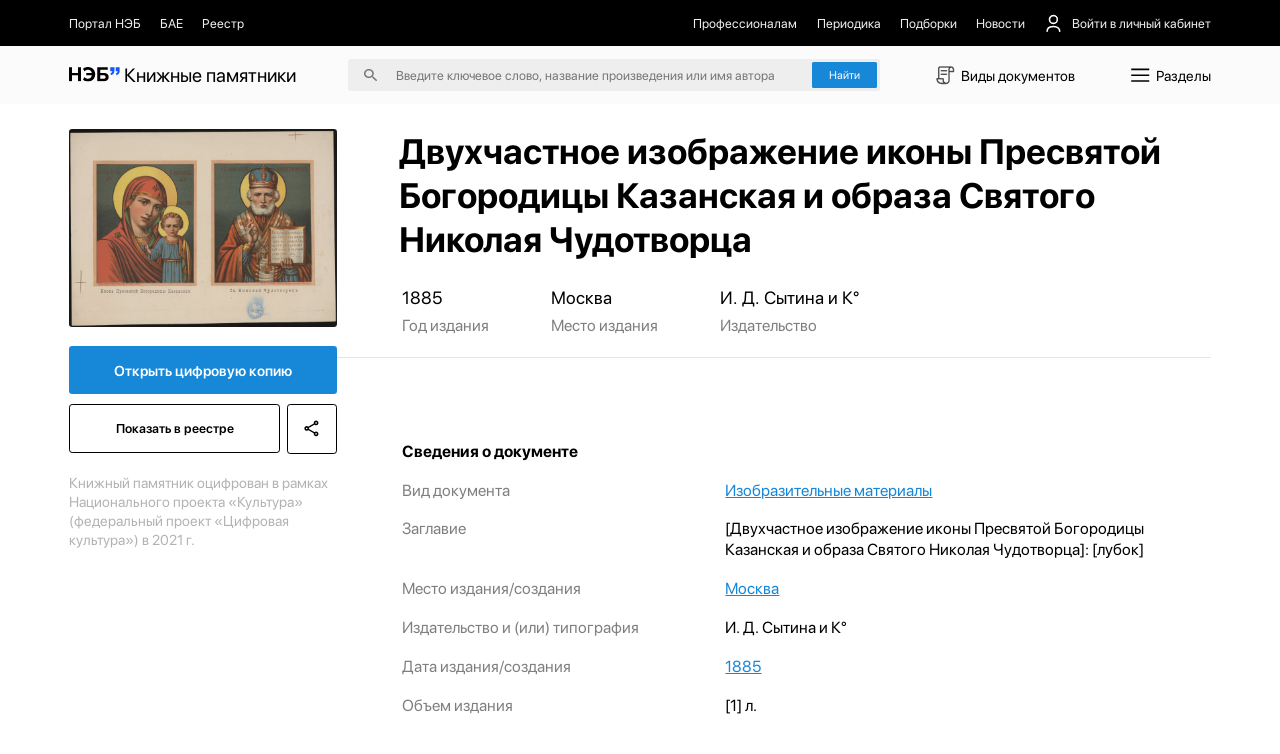

--- FILE ---
content_type: text/html;charset=utf-8
request_url: https://kp.rusneb.ru/item/material/dvuhchastnoe-izobrazhenie-ikony-presvyatoy-bogorodicy-kazanskaya-i-obraza-svyatogo-nikolaya-chudotvorca-lubok
body_size: 25253
content:
<!DOCTYPE html>
<html >
<head><meta charset="utf-8">
<meta name="viewport" content="width=device-width, initial-scale=1">
<title>Двухчастное изображение иконы Пресвятой Богородицы Казанская и образа Святого Николая Чудотворца | НЭБ Книжные памятники</title>
<meta name="og:locale" content="ru_RU">
<meta name="og:site_name" content="Книжные памятники — собрание ценных изданий | НЭБ">
<meta name="og:title" content="Проект НЭБ «Книжные памятники» — собрание редких и ценных документов, хранящихся в фондах России">
<meta name="og:description" content="Десятки тысяч книг, рукописей, карт, гравюр, плакатов, нотных изданий, журналов и т.д. ✔ Цифровые копии высокого качества ✔ Читать бесплатно ✔ Обновляемый архив.">
<meta name="twitter:card" content="summary">
<meta name="twitter:description" content="Десятки тысяч книг, рукописей, карт, гравюр, плакатов, нотных изданий, журналов и т.д. ✔ Цифровые копии высокого качества ✔ Читать бесплатно ✔ Обновляемый архив.">
<meta name="twitter:title" content="Проект НЭБ «Книжные памятники» — собрание редких и ценных документов, хранящихся в фондах России">
<meta name="proculture-verification" content="7bd2d5f8a8f2ac7652dcc7194b88fbe6">
<meta name="yandex-verification" content="4ece2b41f0bcae04">
<script src="/js/jquery-3.7.1.min.js"></script>
<script src="/carousel/owl.carousel.min.js"></script>
<script src="/js/ya-metrika.js"></script>
<script src="/js/culturaltraking.js"></script>
<meta name="description" content="Двухчастное изображение иконы Пресвятой Богородицы Казанская и образа Святого Николая Чудотворца – undefined ➤ Смотреть изобразительный материал онлайн на проекте «Книжные памятники» от НЭБ.">
<meta name="og:image" content="https://kp.rusneb.ru/attachments_new/attachment/618d7ce8406465145bc420b3/preview-page-1.jpg">
<meta name="twitter:image" content="https://kp.rusneb.ru/attachments_new/attachment/618d7ce8406465145bc420b3/preview-page-1.jpg">
<meta name="og:type" content="article">
<meta name="article:section" content="Культура">
<meta name="og:url" content="/item/material/dvuhchastnoe-izobrazhenie-ikony-presvyatoy-bogorodicy-kazanskaya-i-obraza-svyatogo-nikolaya-chudotvorca-lubok">
<style>section[data-v-701d94bd]{align-items:flex-start;background:#fff;border-radius:.25rem;box-shadow:0 .5rem 1.5rem 0 rgba(0,0,0,.08);display:flex;flex-direction:column;height:auto;justify-content:flex-start;left:0;position:absolute;top:3rem;width:100%;z-index:10}section>.backdrop[data-v-701d94bd]{background-color:transparent;border:none;height:100vh;left:0;padding:0;position:fixed;top:0;width:100vw;z-index:-1}section>div[data-v-701d94bd]{align-items:flex-start;border-bottom:1px solid #eee;display:flex;flex-direction:column;gap:1.125rem;justify-content:flex-start;padding:1.125rem 0;width:100%}section>div p[data-v-701d94bd],section>div span[data-v-701d94bd]{-webkit-line-clamp:1;-webkit-box-orient:vertical;display:-webkit-box;overflow:hidden;transition:.35s}section>div p[data-v-701d94bd]{font-size:1rem;line-height:1.5rem}section>div span[data-v-701d94bd]{color:grey;font-size:.875rem;line-height:1}section>div>a[data-v-701d94bd]{align-items:center;display:flex;flex-direction:row;justify-content:flex-start;padding:.25rem 1.125rem;transition:.35s;width:100%}section>div>a>img[data-v-701d94bd]{border-radius:.15rem;box-shadow:0 .562rem 1.062rem rgba(78,75,81,.28);height:2.75rem;margin-right:.875rem;-o-object-fit:cover;object-fit:cover;-o-object-position:center;object-position:center;width:2rem}section>div>a>p[data-v-701d94bd]{width:55%}section>div>a>span[data-v-701d94bd]{margin-left:auto;width:30%}section>div>a[data-v-701d94bd]:hover{background-color:#1787d8}section>div>a:hover>p[data-v-701d94bd],section>div>a:hover>span[data-v-701d94bd]{color:#fff}section>div.authors>a>p[data-v-701d94bd]{margin-left:2.875rem}section>div.authors>a>span[data-v-701d94bd]{width:auto}section>div .results__link[data-v-701d94bd]{padding:1rem 4rem}section>div .results__link:hover>p[data-v-701d94bd]{opacity:.5}section>div .results__link>p[data-v-701d94bd]{color:#1787d8}section>div.recent>a>img[data-v-701d94bd]{box-shadow:none;height:1.5rem;-o-object-fit:contain;object-fit:contain;opacity:.25;width:2rem}section>div.recent>a>button[data-v-701d94bd]{background:none;border:none;color:#fff;font-size:1rem;margin-left:auto}section>div.recent>a:not(:first-of-type)>img[data-v-701d94bd]{opacity:0}@media screen and (max-width:480px){section>div p[data-v-701d94bd]{font-size:1.25rem;line-height:1.75rem}section>div span[data-v-701d94bd]{font-size:1.25rem;line-height:1.25rem}section>div>a[data-v-701d94bd]{flex-wrap:wrap}section>div>a>img[data-v-701d94bd]{height:4.5rem;margin-right:1rem;width:3rem}section>div>a>p[data-v-701d94bd]{width:calc(100% - 4rem)}section>div>a>span[data-v-701d94bd]{padding-left:4rem;width:100%}}</style>
<style>.categories__wrapper[data-v-d75efce4]{align-items:flex-start;background:#fff;box-shadow:0 1.25rem 5rem 0 rgba(0,0,0,.078);display:flex;flex-direction:column;justify-content:flex-start;padding:2.5rem 5.375rem 2.5rem 1rem;position:absolute;top:4.7rem;z-index:100}.categories__wrapper>a[data-v-d75efce4]{border-radius:4px;font-size:1.25rem;line-height:1.5rem;padding:.5rem .75rem;transition:.35s;width:100%}.categories__wrapper>a>img[data-v-d75efce4]{display:none}.categories__wrapper>a[data-v-d75efce4]:hover{background:#eee}.categories__wrapper>h3[data-v-d75efce4]{display:none}@media screen and (max-width:991px){.categories__wrapper[data-v-d75efce4]{right:0;top:5.5rem}}@media screen and (max-width:480px){.categories__wrapper[data-v-d75efce4]{height:100vh;left:0;padding:7.15rem 1.42rem 1.42rem;position:fixed;right:auto;top:0;width:100%;z-index:-1}.categories__wrapper>a[data-v-d75efce4]{align-items:center;display:flex;flex-direction:row;font-size:1.42rem;justify-content:space-between;line-height:2.14rem;margin-bottom:2.5rem;padding:0}.categories__wrapper>a>img[data-v-d75efce4]{display:block;height:2.14rem;transform:rotate(-90deg);width:2.14rem}.categories__wrapper>h3[data-v-d75efce4]{display:flex;font-size:1.78rem;line-height:1.78rem;margin-bottom:2.14rem}}</style>
<style>button[data-v-d8a9ffcc]{align-items:center;background:none;border:none;display:flex;flex-direction:row;font-size:1.221rem;justify-content:space-between;line-height:1.832rem;margin-bottom:1.221rem;padding:.61rem 0;text-align:left}button>img[data-v-d8a9ffcc]{height:1.832rem;-o-object-fit:contain;object-fit:contain;-o-object-position:center;object-position:center;transition:.35s;width:1.832rem}button.isOpen[data-v-d8a9ffcc]{margin-bottom:.305rem}button.isOpen>img[data-v-d8a9ffcc]{transform:rotate(180deg)}.collapse[data-v-d8a9ffcc]{align-items:flex-start;display:flex;flex-direction:column;justify-content:flex-start;width:100%}.collapse>a[data-v-d8a9ffcc]{margin-bottom:.61rem;width:100%}.collapse>a[data-v-d8a9ffcc]:last-of-type{margin-bottom:1.221rem}@media screen and (max-width:480px){button[data-v-d8a9ffcc]{font-size:1.428rem;line-height:2.142rem;margin-bottom:1.428rem;padding:.714rem 0}button>img[data-v-d8a9ffcc]{height:2.142rem;width:2.142rem}button.isOpen[data-v-d8a9ffcc]{margin-bottom:.357rem}}.collapse>a[data-v-d8a9ffcc]{margin-bottom:.714rem}.collapse>a[data-v-d8a9ffcc]:last-of-type{margin-bottom:1.428rem}</style>
<style>.root[data-v-fd70ffb6]{position:absolute;width:100%;z-index:100}.menu[data-v-fd70ffb6]{background-color:#fff;border:1px solid #d9d9d9;box-shadow:0 20px 80px 0 rgba(0,0,0,.08);flex-direction:row;height:37.8rem}.menu[data-v-fd70ffb6],.menu>aside[data-v-fd70ffb6]{align-items:flex-start;display:flex;justify-content:flex-start}.menu>aside[data-v-fd70ffb6]{border-right:1px solid #d9d9d9;flex-direction:column;height:100%;overflow-y:auto;padding:2.5rem 1rem 2.5rem 0;width:22.06rem}.menu>aside>a[data-v-fd70ffb6],.menu>aside>button[data-v-fd70ffb6]{align-items:center;background:none;border:none;border-radius:.25rem;display:flex;flex-direction:row;flex-shrink:0;justify-content:flex-start;margin-bottom:.5rem;overflow:hidden;padding:.5rem .75rem;position:relative;text-align:left;transition:.35s;width:100%}.menu>aside>a>span[data-v-fd70ffb6],.menu>aside>button>span[data-v-fd70ffb6]{font-size:1.25rem;line-height:1.5rem;overflow:hidden;text-overflow:ellipsis;white-space:nowrap;width:90%}.menu>aside>a[data-v-fd70ffb6]:before,.menu>aside>button[data-v-fd70ffb6]:before{background-color:#1787d8;content:"";height:1.5rem;left:-.75rem;margin-right:.625rem;opacity:0;position:absolute;top:50%;transform:translateY(-50%);transition:.35s;width:3px}.menu>aside>a[data-v-fd70ffb6]:last-of-type,.menu>aside>button[data-v-fd70ffb6]:last-of-type{margin-bottom:0}.menu>aside>a[data-v-fd70ffb6]:hover,.menu>aside>button[data-v-fd70ffb6]:hover{background-color:#efefef}.menu>aside>a.active[data-v-fd70ffb6],.menu>aside>button.active[data-v-fd70ffb6]{background-color:#efefef;padding-left:1.5rem}.menu>aside>a.active[data-v-fd70ffb6]:before,.menu>aside>button.active[data-v-fd70ffb6]:before{left:.75rem;opacity:1}.menu>section[data-v-fd70ffb6]{align-items:flex-start;display:flex;flex-direction:row;flex-wrap:wrap;justify-content:flex-start;max-height:100%;overflow-y:auto;padding:2.25rem 4.5rem;width:70%}.menu>section>h4[data-v-fd70ffb6]{font-size:1.5rem;line-height:2rem;margin-bottom:1.25rem;width:100%}.menu>section>a[data-v-fd70ffb6]{margin-bottom:1.5rem;margin-right:1.5rem}.menu>section>a[data-v-fd70ffb6]>article{width:22.56rem}@media screen and (max-width:991px){.root[data-v-fd70ffb6]{left:0;position:fixed;top:0}.menu[data-v-fd70ffb6]{display:none}.mobile[data-v-fd70ffb6]{background-color:#fff;display:flex!important;flex-direction:column;height:100vh;overflow-x:hidden;overflow-y:auto;padding-top:5.343rem;width:100%}.mobile>h4[data-v-fd70ffb6]{font-size:1.526rem;line-height:1.526rem}.mobile>h4[data-v-fd70ffb6]:first-of-type{margin-bottom:1.526rem;margin-top:2.442rem}.mobile>h4[data-v-fd70ffb6]:last-of-type{margin-bottom:.61rem}.mobile>a[data-v-fd70ffb6]{align-items:center;display:flex;flex-direction:row;font-size:1.221rem;justify-content:flex-start;line-height:1.832rem;margin-bottom:1.221rem}.mobile>a>img[data-v-fd70ffb6]{height:1.832rem;margin-right:.763rem;width:1.832rem}.mobile>a:not(:first-of-type)>img[data-v-fd70ffb6]{filter:invert(1)}.mobile>a[data-v-fd70ffb6]:last-of-type{margin-bottom:1.832rem}.mobile>.separator[data-v-fd70ffb6]{background-color:#000;flex-shrink:0;height:1px;margin-bottom:1.221rem;margin-left:-1.22rem;opacity:.1;width:100vw}.mobile>.separator[data-v-fd70ffb6]:last-of-type{margin-bottom:1.832rem}}@media screen and (max-width:480px){.mobile[data-v-fd70ffb6]{display:flex!important;padding-top:4.285rem}.mobile>h4[data-v-fd70ffb6]{font-size:1.785rem;line-height:1.785rem}.mobile>h4[data-v-fd70ffb6]:first-of-type{margin-bottom:1.785rem;margin-top:2.857rem}.mobile>h4[data-v-fd70ffb6]:last-of-type{margin-bottom:.714rem}.mobile>a[data-v-fd70ffb6]{font-size:1.428rem;line-height:2.142rem;margin-bottom:1.428rem}.mobile>a>img[data-v-fd70ffb6]{height:2.142rem;margin-right:.892rem;width:2.142rem}.mobile>a[data-v-fd70ffb6]:last-of-type{margin-bottom:2.142rem}.mobile>.separator[data-v-fd70ffb6]{margin-bottom:1.428rem;margin-left:-1.428rem}.mobile>.separator[data-v-fd70ffb6]:last-of-type{margin-bottom:2.142rem}}</style>
<style>.backdrop[data-v-83d38daa]{background-color:transparent;height:100vh;left:0;position:fixed;top:0;width:100vw;z-index:-1}header[data-v-83d38daa]{position:relative;width:100%}header>nav[data-v-83d38daa]{background-color:#000;padding-bottom:1.06rem;padding-top:1.06rem;position:relative;z-index:120}header>nav>.main__container[data-v-83d38daa]{align-items:center;display:flex;flex-direction:row;justify-content:space-between}header>nav>.main__container *[data-v-83d38daa]{color:#eee}header>nav>.main__container a[data-v-83d38daa],header>nav>.main__container button[data-v-83d38daa]{align-items:center;background:none;border:none;display:flex;flex-direction:row;font-size:1rem;justify-content:flex-start;transition:.35s}header>nav>.main__container a img[data-v-83d38daa],header>nav>.main__container button img[data-v-83d38daa]{height:1.5rem;margin-right:.687rem;-o-object-fit:contain;object-fit:contain;-o-object-position:center;object-position:center;width:1.5rem}header>nav>.main__container a[data-v-83d38daa]:hover,header>nav>.main__container button[data-v-83d38daa]:hover{color:#fff}header>nav>.main__container button[data-v-83d38daa]{margin-left:1.5rem;position:relative}header>nav>.main__container button>span[data-v-83d38daa]{align-items:center;display:flex;flex-direction:row;justify-content:center}header>nav>.main__container button img[data-v-83d38daa]:nth-of-type(2n){height:1.125rem;margin-left:.562rem;margin-right:0;transform:rotate(90deg);transition:.35s;width:1.125rem}header>nav>.main__container button img:nth-of-type(2n).open[data-v-83d38daa]{transform:rotate(-90deg)}header>nav>.main__container button>.menu[data-v-83d38daa]{align-items:flex-start;background:#1b1b1b;border-radius:.25rem;display:flex;flex-direction:column;gap:1rem;justify-content:flex-start;padding:1rem;position:absolute;right:0;top:3.5rem;width:11.87rem}header>nav>.main__container button>.menu button[data-v-83d38daa],header>nav>.main__container button>.menu>a[data-v-83d38daa]{align-items:center;display:flex;flex-direction:row;font-size:1rem;justify-content:flex-start;line-height:1.5rem;margin-left:0}header>nav>.main__container button>.menu button>img[data-v-83d38daa],header>nav>.main__container button>.menu>a>img[data-v-83d38daa]{height:1.5rem;margin-right:.625rem;-o-object-fit:contain;object-fit:contain;-o-object-position:center;object-position:center;width:1.5rem}header>nav>.main__container button>.menu>hr[data-v-83d38daa]{opacity:.15;width:100%}header>nav>.main__container>section[data-v-83d38daa]{align-items:center;display:flex;flex-direction:row;justify-content:flex-start}header>nav>.main__container>section:first-of-type>a[data-v-83d38daa]{margin-right:1.5rem}header>nav>.main__container>section:first-of-type>a:first-of-type>img[data-v-83d38daa]{height:1.875rem;width:1.875rem}header>nav>.main__container>section[data-v-83d38daa]:last-of-type{justify-content:flex-end}header>nav>.main__container>section:last-of-type>a[data-v-83d38daa]{margin-left:1.5rem}header>section[data-v-83d38daa]{background-color:#fbfbfb;padding-bottom:1rem;padding-top:1rem;position:relative;z-index:110}header>section>.main__container[data-v-83d38daa]{align-items:center;display:flex;flex-direction:row;justify-content:space-between}header>section>.main__container>a[data-v-83d38daa]{font-size:1.5rem;font-weight:700}header>section>.main__container>a>.logo[data-v-83d38daa]{width:4rem}header>section>.main__container>a>span[data-v-83d38daa]{font-weight:400}header>section>.main__container>form[data-v-83d38daa]{align-items:center;background-color:#eee;border-radius:.25rem;display:flex;flex-direction:row;justify-content:center;padding:.25rem .25rem .25rem 1.25rem;position:relative}header>section>.main__container>form>img[data-v-83d38daa]{height:1rem;-o-object-fit:contain;object-fit:contain;-o-object-position:center;object-position:center;width:1rem}header>section>.main__container>form>input[data-v-83d38daa]{background:none;border:none;font-size:1rem;line-height:1.5rem;margin:0 1.5rem;outline:none;position:relative;width:31rem;z-index:15}header>section>.main__container>form>input[data-v-83d38daa]::-moz-placeholder{color:rgba(0,0,0,.5)}header>section>.main__container>form>input[data-v-83d38daa]::placeholder{color:rgba(0,0,0,.5)}header>section>.main__container>form>.accent__button[data-v-83d38daa]{position:relative;z-index:15}header>section>.main__container button[data-v-83d38daa]:not(.accent__button){align-items:center;background:none;border:none;display:flex;flex-direction:row;font-size:1.125rem;justify-content:flex-start;line-height:1.5rem}header>section>.main__container button:not(.accent__button)>img[data-v-83d38daa]{height:2rem;margin-right:.25rem;-o-object-fit:contain;object-fit:contain;-o-object-position:center;object-position:center;width:2rem}header>section>.main__container>input[data-v-83d38daa]{background-color:#eee;border:none;border-radius:.25rem;padding:.25rem .25rem .25rem 1.25rem}@media screen and (max-width:991px){header>nav[data-v-83d38daa]{display:none}header>section[data-v-83d38daa]{padding-bottom:1.221rem;padding-top:1.221rem}header>section>.main__container>a[data-v-83d38daa]{font-size:1.832rem}header>section>.main__container>a>span[data-v-83d38daa],header>section>.main__container>form>img[data-v-83d38daa]{display:none}header>section>.main__container>form>input[data-v-83d38daa]{font-size:1.221rem;line-height:1.832rem;margin-left:0}header>section>.main__container button>img[data-v-83d38daa]{height:2.2rem;width:2.2rem}header>section>.main__container button>span[data-v-83d38daa]{display:none}}@media screen and (max-width:480px){header>section[data-v-83d38daa]{padding-bottom:.714rem;padding-top:.714rem}header>section>.main__container[data-v-83d38daa]{flex-wrap:wrap;justify-content:flex-end}header>section>.main__container>a[data-v-83d38daa]{align-items:center;display:flex;flex-direction:row;font-size:2.142rem;justify-content:flex-start;line-height:2.857rem;margin-right:auto}header>section>.main__container>a>span[data-v-83d38daa]{display:block;font-size:.892rem;line-height:.892rem;margin-left:.357rem;width:4.464rem}header>section>.main__container>form[data-v-83d38daa]{display:none}header>section>.main__container>form.active[data-v-83d38daa]{display:flex;margin-top:2rem;order:5;width:100%}header>section>.main__container button[data-v-83d38daa]{display:flex!important}header>section>.main__container button>img[data-v-83d38daa]{height:2.857rem;width:2.857rem}}</style>
<style>button[data-v-8d238c58]{align-items:center;background:none;border:none;color:#fff;display:flex;flex-direction:row;font-size:.875rem;justify-content:flex-start;line-height:1.5rem;margin-bottom:.375rem;text-align:left;width:15rem}button>img[data-v-8d238c58]{height:.75rem;margin-left:.75rem;-o-object-fit:contain;object-fit:contain;-o-object-position:center;object-position:center;transform:rotate(90deg);transition:.35s;width:.75rem}button>img.isOpen[data-v-8d238c58]{transform:rotate(-90deg)}.collapse[data-v-8d238c58]{display:flex;flex-direction:column;width:15rem}.collapse>a[data-v-8d238c58]{color:#fff;font-size:.875rem;line-height:1.5rem;margin-bottom:.375rem;opacity:.5;transition:.35s}.collapse>a[data-v-8d238c58]:hover{opacity:.3}@media screen and (max-width:991px){button[data-v-8d238c58]{font-size:1.221rem;line-height:1.526rem;margin-bottom:.916rem;width:80%}button>img[data-v-8d238c58]{height:1.221rem;margin-left:1.221rem;width:1.221rem}.collapse[data-v-8d238c58]{width:80%}.collapse>a[data-v-8d238c58]{font-size:1.221rem;line-height:1.526rem;margin-bottom:.916rem}}@media screen and (max-width:480px){button[data-v-8d238c58]{font-size:1.25rem;line-height:1.785rem;margin-bottom:.892rem;width:100%}.collapse[data-v-8d238c58]{width:80%}.collapse>a[data-v-8d238c58]{font-size:1.25rem;line-height:1.785rem;margin-bottom:.892rem}}</style>
<style>footer[data-v-c593edf9]{background-color:#000;margin-top:auto;padding-bottom:2.187rem;padding-top:2rem;width:100%}footer *[data-v-c593edf9]{color:#fff}footer .logo[data-v-c593edf9]{width:5rem}footer .logo-small[data-v-c593edf9]{width:4rem}footer>section[data-v-c593edf9]{flex-direction:row;justify-content:space-between}footer>section[data-v-c593edf9],footer>section>.col[data-v-c593edf9]{align-items:flex-start;display:flex}footer>section>.col[data-v-c593edf9]{flex-direction:column;justify-content:flex-start}footer>section>.col p[data-v-c593edf9]{font-size:.875rem;line-height:1.25rem;margin-bottom:.875rem;opacity:.5}footer>section>.col a[data-v-c593edf9]{font-size:.875rem;line-height:1.25rem;margin-bottom:.625rem;transition:.35s}footer>section>.col a[data-v-c593edf9]:first-of-type{margin-top:2.3rem}footer>section>.col a[data-v-c593edf9]:last-of-type{margin-bottom:0}footer>section>.col a[data-v-c593edf9]:hover{opacity:.5}footer>section>.col p+a[data-v-c593edf9]{margin-top:0!important}footer>section>.col[data-v-c593edf9]:first-of-type{width:7.187rem}footer>section>.col:first-of-type>a[data-v-c593edf9]{font-size:1.5rem;line-height:1.75rem}footer>section>.col:first-of-type>a>span[data-v-c593edf9]{font-weight:700}footer>section>.col:nth-of-type(2) a[data-v-c593edf9]{font-size:.8rem;line-height:1.4rem}footer>section>.col:nth-of-type(2) a[data-v-c593edf9]:first-of-type{margin-top:1.8rem}footer>section>.col.withPadding[data-v-c593edf9]{padding-top:2.2rem}@media screen and (max-width:991px){footer[data-v-c593edf9]{padding-bottom:2.748rem;padding-top:2.748rem}footer>section[data-v-c593edf9]{flex-wrap:wrap}footer>section>.col[data-v-c593edf9]{margin-bottom:4.885rem;width:50%}footer>section>.col p[data-v-c593edf9]{margin-bottom:1.221rem}footer>section>.col a[data-v-c593edf9],footer>section>.col p[data-v-c593edf9]{font-size:1.221rem;line-height:1.526rem}footer>section>.col[data-v-c593edf9]:first-of-type{width:25%}footer>section>.col:first-of-type a[data-v-c593edf9]{font-size:2.29rem;line-height:2.5rem;margin-top:2.6rem}footer>section>.col[data-v-c593edf9]:nth-of-type(2){width:25%}footer>section>.col:nth-of-type(2) .logo-small[data-v-c593edf9]{width:4.5rem}footer>section>.col:nth-of-type(2) a[data-v-c593edf9]{font-size:1.3rem;line-height:2.1rem}footer>section>.col:nth-of-type(2) a[data-v-c593edf9]:first-of-type{margin-top:3rem}footer>section>.col.withPadding[data-v-c593edf9]{padding-top:2.75rem}}@media screen and (max-width:480px){footer[data-v-c593edf9]{padding-bottom:2.142rem;padding-top:2.142rem}footer>section>.col[data-v-c593edf9]{margin-bottom:0;width:100%}footer>section>.col p[data-v-c593edf9]{font-size:1.25rem;line-height:1.785rem;margin-bottom:1.071rem}footer>section>.col a[data-v-c593edf9]{font-size:1.25rem;line-height:1.785rem;margin-bottom:.892rem}footer>section>.col[data-v-c593edf9]:first-of-type{width:50%}footer>section>.col:first-of-type a[data-v-c593edf9]{font-size:2.321rem;line-height:122%;margin-top:.714rem}footer>section>.col[data-v-c593edf9]:nth-of-type(2){width:50%}footer>section>.col:nth-of-type(2) .logo-small[data-v-c593edf9]{width:3.5rem}footer>section>.col:nth-of-type(2) a[data-v-c593edf9]{font-size:1.2rem;line-height:1.7rem}footer>section>.col:nth-of-type(2) a[data-v-c593edf9]:first-of-type{margin-left:1.7rem;margin-top:.6rem}footer>section>.col[data-v-c593edf9]:nth-of-type(3){margin-bottom:1.428rem}footer>section>.col[data-v-c593edf9]:last-of-type{margin-bottom:0}footer>section>.col.withPadding[data-v-c593edf9]{padding-top:0}}</style>
<style>.lds-ripple[data-v-87a2a592]{display:inline-block;height:5.555rem;position:relative;width:5.555rem}.lds-ripple div[data-v-87a2a592]{animation:lds-ripple-87a2a592 1s cubic-bezier(0,.2,.8,1) infinite;border:.277rem solid #1787d8;border-radius:50%;opacity:1;position:absolute}.lds-ripple div[data-v-87a2a592]:nth-child(2){animation-delay:-.5s}@keyframes lds-ripple-87a2a592{0%{height:0;left:2.5rem;opacity:0;top:2.5rem;width:0}4.9%{height:0;left:2.5rem;opacity:0;top:2.5rem;width:0}5%{height:0;left:2.5rem;opacity:1;top:2.5rem;width:0}to{height:5rem;left:0;opacity:0;top:0;width:5rem}}</style>
<style>.layout__wrapper[data-v-37964924]{align-items:flex-start;display:flex;flex-direction:column;justify-content:flex-start;min-height:100vh}.layout__wrapper .loader[data-v-37964924]{align-items:center;background-color:#fff;display:flex;flex-direction:column;height:100vh;justify-content:center;left:0;position:fixed;top:0;width:100vw;z-index:1000}@media screen and (max-width:991px){.layout__wrapper[data-v-37964924]{overflow-x:hidden}}</style>
<style>.img__wrapper[data-v-67223693]{height:28.99rem;padding-bottom:4rem;padding-top:2rem;position:relative;width:100%}.img__wrapper[data-v-67223693]:before{background:linear-gradient(180.46deg,rgba(0,0,0,.15) 59.09%,rgba(0,0,0,.5) 98.98%);content:"";height:100%;left:0;position:absolute;top:0;width:100%;z-index:-5}.img__wrapper *[data-v-67223693]{color:#fff}.img__wrapper>img[data-v-67223693]{height:100%;left:0;-o-object-fit:cover;object-fit:cover;-o-object-position:center;object-position:center;position:absolute;top:0;width:100%;z-index:-10}.img__wrapper>.main__container[data-v-67223693]{align-items:flex-start;display:flex;flex-direction:column;height:100%;justify-content:flex-start}.img__wrapper>.main__container>h1[data-v-67223693]{font-size:2.75rem;line-height:3.5rem;margin-bottom:.5rem;margin-top:auto;padding-left:26.75rem}.img__wrapper>.main__container>p[data-v-67223693]{font-size:1.125rem;line-height:1.5rem;padding-left:26.75rem}.img__wrapper.without[data-v-67223693]{height:auto;padding-bottom:0}.img__wrapper.without[data-v-67223693]:before{display:none}.img__wrapper.without>.main__container>h1[data-v-67223693]{padding-left:25.8rem}.img__wrapper.without *[data-v-67223693]{color:#000}@media screen and (max-width:991px){.img__wrapper>.main__container>h1[data-v-67223693],.img__wrapper>.main__container>p[data-v-67223693]{padding-left:24rem!important}}@media screen and (max-width:480px){.img__wrapper[data-v-67223693]{height:auto;padding-bottom:2.142rem;padding-top:2.142rem}.img__wrapper[data-v-67223693]:before{content:none}.img__wrapper>img[data-v-67223693]{display:none}.img__wrapper *[data-v-67223693]{color:#000}.img__wrapper[data-v-67223693] *{color:#000}.img__wrapper>.main__container>.breadcrumbs__wrapper[data-v-67223693]{display:none}.img__wrapper>.main__container>h1[data-v-67223693],.img__wrapper>.main__container>p[data-v-67223693]{padding-left:0!important}.img__wrapper>.main__container>h1[data-v-67223693]{font-size:2.142rem;line-height:2.857rem;margin-bottom:.714rem}.img__wrapper>.main__container>p[data-v-67223693]{font-size:1.428rem;line-height:2.142rem;opacity:.5}}</style>
<style>section[data-v-93eec419]{align-items:flex-start;display:flex;flex-direction:row;flex-shrink:0;flex-wrap:wrap;justify-content:space-between;position:absolute;top:0;width:20.93rem;z-index:1}section>img[data-v-93eec419]{border-radius:.25rem;margin-top:-12rem;-o-object-fit:contain;object-fit:contain;-o-object-position:center;object-position:center;width:100%}section>.accent__button[data-v-93eec419]{border-radius:.25rem;font-size:1.125rem;margin-bottom:.75rem;margin-top:1.5rem;text-align:center;width:100%}section .border__button[data-v-93eec419],section>.accent__button[data-v-93eec419]{font-weight:600;line-height:1.5rem;padding:1.125rem}section .border__button[data-v-93eec419]{align-items:center;background:none;background:#fff;border:1px solid #000;border-radius:.25rem;display:flex;flex-direction:column;justify-content:center;margin-bottom:1.5rem;transition:.35s}section .border__button>img[data-v-93eec419]{height:1.5rem;-o-object-fit:contain;object-fit:contain;-o-object-position:center;object-position:center;transition:.35s;width:1.5rem}section .border__button[data-v-93eec419]:hover{background-color:#000;color:#fff}section .border__button:hover>img[data-v-93eec419]{filter:invert(1)}section a.border__button[data-v-93eec419]{flex:1}section button[data-v-93eec419]{margin-left:.5rem}section>p[data-v-93eec419]{font-size:1.125rem;line-height:1.5rem;opacity:.3}section.without__background[data-v-93eec419]{top:2rem}section.without__background>img[data-v-93eec419]{margin-top:0}@media screen and (max-width:480px){section[data-v-93eec419]{margin-top:0;position:relative;width:100%}section>img[data-v-93eec419]{border-radius:.357rem;margin-bottom:1.428rem;margin-top:0}section>.accent__button[data-v-93eec419]{margin-bottom:.714rem}section .border__button[data-v-93eec419],section>.accent__button[data-v-93eec419]{border-radius:.357rem;font-size:1.428rem;line-height:2.142rem;padding:1.071rem}section .border__button>img[data-v-93eec419]{height:2.142rem;width:2.142rem}section>p[data-v-93eec419]{font-size:1.25rem;line-height:1.785rem}}</style>
<style>.wrapper[data-v-59298887]{align-items:flex-start;display:flex;flex-direction:column;justify-content:flex-start;padding-top:3rem}.wrapper[data-v-59298887],.wrapper>section[data-v-59298887]{width:100%}.wrapper>section[data-v-59298887]:first-of-type{align-items:flex-start;border-bottom:1px solid rgba(0,0,0,.1);display:flex;flex-direction:row;justify-content:flex-start;margin-bottom:2.222rem;padding-bottom:1.666rem;padding-left:26rem}.wrapper>section:first-of-type>article[data-v-59298887]{align-items:flex-start;display:flex;flex-direction:column;justify-content:flex-start;margin-right:4.861rem}.wrapper>section:first-of-type>article>a[data-v-59298887],.wrapper>section:first-of-type>article>p[data-v-59298887],.wrapper>section:first-of-type>article>time[data-v-59298887]{font-size:1.388rem;line-height:1.666rem;margin-bottom:.555rem}.wrapper>section:first-of-type>article>span[data-v-59298887]{font-size:1.25rem;line-height:1.666rem;opacity:.5;white-space:nowrap}.wrapper>section[data-v-59298887]:nth-of-type(2){margin-bottom:2.222rem}.wrapper>section:nth-of-type(2)>button[data-v-59298887]{background:none;border:none;color:#1787d8;font-size:1.125rem;line-height:1.25rem;margin-left:26rem}.wrapper>section[data-v-59298887]:nth-of-type(3){align-items:flex-start;display:flex;flex-direction:column;justify-content:flex-start;margin-bottom:2.222rem;padding-left:26rem}.wrapper>section:nth-of-type(3)>h4[data-v-59298887]{font-size:1.25rem;line-height:1.666rem;margin-bottom:1.388rem}.wrapper>section:nth-of-type(3)>article[data-v-59298887]{align-items:flex-start;display:flex;flex-direction:row;justify-content:flex-start;margin-bottom:1.388rem;width:100%}.wrapper>section:nth-of-type(3)>article>a[data-v-59298887],.wrapper>section:nth-of-type(3)>article>p[data-v-59298887],.wrapper>section:nth-of-type(3)>article>span[data-v-59298887]{font-size:1.25rem;line-height:1.666rem}.wrapper>section:nth-of-type(3)>article>a[data-v-59298887]{color:#1787d8;text-decoration:underline;width:60%}.wrapper>section:nth-of-type(3)>article>span[data-v-59298887]{opacity:.5;width:40%}.wrapper>section:nth-of-type(3)>article>p[data-v-59298887]{width:60%}.wrapper>section:nth-of-type(3)>article[data-v-59298887]:last-of-type{margin-bottom:0}.wrapper>section[data-v-59298887]:last-of-type{padding-left:26rem}.wrapper>section:last-of-type>h4[data-v-59298887]{font-size:1.25rem;line-height:1.666rem;margin-bottom:1.388rem}.wrapper>section:last-of-type>article[data-v-59298887]{align-items:flex-start;display:flex;flex-direction:row;justify-content:flex-start;margin-bottom:1.388rem;width:100%}.wrapper>section:last-of-type>article>a[data-v-59298887],.wrapper>section:last-of-type>article>p[data-v-59298887],.wrapper>section:last-of-type>article>span[data-v-59298887]{font-size:1.25rem;line-height:1.666rem}.wrapper>section:last-of-type>article>.links[data-v-59298887]{display:flex;flex-direction:column}.wrapper>section:last-of-type>article>.links>a[data-v-59298887]{color:#1787d8;font-size:1.25rem;line-height:1.666rem;margin-bottom:1.4rem;text-decoration:underline}.wrapper>section:last-of-type>article>.links>a[data-v-59298887]:last-of-type{margin-bottom:0}.wrapper>section:last-of-type>article>span[data-v-59298887]{opacity:.5;width:40%}.wrapper>section:last-of-type>article>p[data-v-59298887]{width:60%}.wrapper>section:last-of-type>article[data-v-59298887]:last-of-type{margin-bottom:0}.wrapper[data-v-59298887] .constructor__content .block_wrapper>*{padding-left:26rem;width:100%}.wrapper[data-v-59298887] .constructor__content .block_wrapper.full-size-image>*,.wrapper[data-v-59298887] .constructor__content .block_wrapper.full-width>*{padding-left:0!important}.wrapper.without__background[data-v-59298887]{padding-top:1.5rem}@media screen and (max-width:991px){.wrapper[data-v-59298887]{padding-left:2rem;padding-right:2rem;width:100%}.wrapper>section[data-v-59298887]:first-of-type{flex-wrap:wrap;gap:2rem;padding-left:22rem}.wrapper>section:first-of-type>article[data-v-59298887]{margin-bottom:0;margin-right:0}.wrapper>section:nth-of-type(2)>button[data-v-59298887]{margin-left:22rem}.wrapper>section[data-v-59298887]:last-of-type,.wrapper>section[data-v-59298887]:nth-of-type(3){padding-left:22rem}.wrapper[data-v-59298887] .constructor__content .block_wrapper>*{padding-left:22rem}.wrapper[data-v-59298887] .constructor__content .block_wrapper.full-width>*{padding-left:0!important}}@media screen and (max-width:480px){.wrapper[data-v-59298887]{padding-left:0;padding-right:0}.wrapper>section[data-v-59298887]:first-of-type{gap:1.428rem;padding-left:0}.wrapper>section:first-of-type>article[data-v-59298887]{flex-direction:row-reverse;justify-content:space-between;width:100%}.wrapper>section:first-of-type>article>a[data-v-59298887],.wrapper>section:first-of-type>article>p[data-v-59298887],.wrapper>section:first-of-type>article>time[data-v-59298887]{font-size:1.25rem;line-height:1.785rem;white-space:inherit;width:49%}.wrapper>section:first-of-type>article>span[data-v-59298887]{font-size:1.25rem;line-height:1.785rem;width:49%}.wrapper>section:nth-of-type(2)>button[data-v-59298887]{margin-left:0}.wrapper>section[data-v-59298887]:nth-of-type(3){padding-left:0}.wrapper>section:nth-of-type(3)>h4[data-v-59298887]{font-size:1.607rem;line-height:2.142rem;margin-bottom:1.071rem}.wrapper>section:nth-of-type(3)>article[data-v-59298887]{justify-content:space-between;margin-bottom:1.428rem}.wrapper>section:nth-of-type(3)>article>a[data-v-59298887],.wrapper>section:nth-of-type(3)>article>p[data-v-59298887],.wrapper>section:nth-of-type(3)>article>span[data-v-59298887]{font-size:1.25rem;line-height:1.785rem;width:49%}.wrapper>section:nth-of-type(3)>article>span[data-v-59298887]{padding-right:1rem}.wrapper>section[data-v-59298887]:last-of-type{padding-left:0}.wrapper>section:last-of-type>h4[data-v-59298887]{font-size:1.607rem;line-height:2.142rem;margin-bottom:1.071rem}.wrapper>section:last-of-type>article[data-v-59298887]{margin-bottom:1.428rem}.wrapper>section:last-of-type>article>a[data-v-59298887],.wrapper>section:last-of-type>article>p[data-v-59298887],.wrapper>section:last-of-type>article>span[data-v-59298887]{font-size:1.25rem;line-height:1.785rem;max-width:12.5rem;width:52%}.wrapper>section:last-of-type>article>.links>a[data-v-59298887]{font-size:1.25rem;line-height:1.785rem}.wrapper>section:last-of-type>article>span[data-v-59298887]{margin-right:3rem;padding-right:1rem}.wrapper[data-v-59298887] .constructor__content .block_wrapper>*{padding-left:0}.wrapper[data-v-59298887] .constructor__content .block_wrapper.full-width>*{padding-left:0!important}}</style>
<style>section[data-v-d3d699da]{align-items:center;display:flex;flex-direction:column;justify-content:center;position:fixed;z-index:1000}section[data-v-d3d699da],section>.backdrop[data-v-d3d699da]{height:100%;left:0;top:0;width:100%}section>.backdrop[data-v-d3d699da]{background-color:rgba(0,0,0,.7);position:absolute;z-index:-1}section>.modal[data-v-d3d699da]{background-color:#fff;border-radius:.25rem;padding:1rem 2rem;position:relative}section>.modal[data-v-d3d699da],section>.modal>button[data-v-d3d699da]{align-items:center;display:flex;flex-direction:column;justify-content:center}section>.modal>button[data-v-d3d699da]{background:none;border:none;height:2rem;position:absolute;right:.5rem;top:.5rem;width:2rem}section>.modal>button>img[data-v-d3d699da]{height:1.5rem;-o-object-fit:contain;object-fit:contain;-o-object-position:center;object-position:center;width:1.5rem}section>.modal>.input__wrapper[data-v-d3d699da]{align-items:center;background:hsla(0,0%,89%,.3);border:1px solid hsla(0,0%,89%,.6);border-radius:.25rem;display:flex;flex-direction:row;justify-content:center;margin-bottom:.75rem;padding-right:1rem;width:25rem}section>.modal>.input__wrapper>input[data-v-d3d699da]{background:none;border:none;font-size:1rem;line-height:1.5rem;outline:none;padding:.5rem 1rem;text-align:center;width:100%}section>.modal>.input__wrapper>button[data-v-d3d699da]{align-items:center;background:none;border:none;display:flex;flex-direction:column;justify-content:center}section>.modal>.input__wrapper>button>img[data-v-d3d699da]{height:1.5rem;-o-object-fit:contain;object-fit:contain;-o-object-position:center;object-position:center;opacity:.7;width:1.5rem}section>.modal>p[data-v-d3d699da]:first-of-type{margin-bottom:1rem;opacity:.5}section>.modal>p[data-v-d3d699da]:last-of-type{align-items:center;display:flex;flex-direction:row;justify-content:flex-start}section>.modal>p:last-of-type>a[data-v-d3d699da]{margin-left:.75rem}section>.modal>p:last-of-type>a>img[data-v-d3d699da]{height:1.5rem;-o-object-fit:contain;object-fit:contain;-o-object-position:center;object-position:center;width:1.5rem}</style>
<style>.other__wrapper[data-v-8b6cc840]{align-items:flex-start;display:flex;flex-direction:row;flex-wrap:wrap;justify-content:space-between;margin-bottom:4rem}.other__wrapper>h3[data-v-8b6cc840]{font-size:2.75rem;font-weight:400;line-height:3.5rem;margin-bottom:3rem;width:100%}.other__wrapper>h3>span[data-v-8b6cc840]{color:#b3b3b3;margin-left:2rem}.other__wrapper[data-v-8b6cc840]>a{margin-bottom:4.5rem}@media screen and (max-width:480px){.other__wrapper[data-v-8b6cc840]{margin-bottom:2.857rem}.other__wrapper>h3[data-v-8b6cc840]{font-size:2.142rem;font-weight:600;line-height:2.857rem;margin-bottom:2.142rem}.other__wrapper>h3>span[data-v-8b6cc840]{font-weight:400;margin-left:.714rem}.other__wrapper .pagination__wrapper[data-v-8b6cc840]{margin-top:2rem}.other__wrapper[data-v-8b6cc840]>a{margin-bottom:1.428rem;width:100%}}</style>
<style>main[data-v-702e7d74]{flex-direction:column;width:100%}main[data-v-702e7d74],main>.content__wrapper[data-v-702e7d74]{align-items:flex-start;display:flex;justify-content:flex-start;position:relative}main>.content__wrapper[data-v-702e7d74]{flex-direction:row;margin-bottom:5rem}main>.content__wrapper.without__background[data-v-702e7d74]{position:static}@media screen and (max-width:480px){main>.content__wrapper[data-v-702e7d74]{flex-direction:column}}</style>
<style>html{font-size:1vw;height:100vh}*{box-sizing:border-box;font-family:SF Pro Display,Arial,sans-serif;margin:0;padding:0}body{-webkit-overflow-scrolling:auto;background-color:#fff;min-height:100vh;overflow-y:auto}a{color:#000;text-decoration:none}.main__container{padding:0 5.375rem;width:100%}button,input[type=submit]{cursor:pointer}button:disabled,input[type=submit]:disabled{cursor:not-allowed;filter:grayscale(100%);opacity:.5}.accent__button{background:#1787d8;border:none;border-radius:.125rem;color:#fff;font-size:.875rem;line-height:1.25rem;padding:.375rem 1.312rem;transition:.35s}.accent__button:hover{background-color:#3675bb}.border__button{background-color:#fff;border:1px solid #000;border-radius:.3rem;color:#000;font-size:1rem;font-weight:700;margin:0 auto;padding:1rem 1.5rem}.mobile{display:none!important}.fade-enter-active,.fade-leave-active{transition:.35s}.fade-enter-from,.fade-leave-to{opacity:0}.slide-bottom-enter-active,.slide-bottom-leave-active{transition:.35s ease}.slide-bottom-enter-from,.slide-bottom-leave-to{transform:translateY(-125%)}::-webkit-scrollbar{height:12px;width:12px}::-webkit-scrollbar-track{background:#efefef}::-webkit-scrollbar-thumb{background-color:#000}::-webkit-scrollbar-thumb:hover{background-color:#646464}@media screen and (min-width:2000px){html{font-size:19.2px}.main__container{margin:0 auto;width:1920px}}@media screen and (max-width:1024px){html{font-size:1vw}}@media screen and (max-width:991px){html{font-size:1.7vw}::-webkit-scrollbar{width:6px}.main__container{padding:0 1.22rem}.accent__button{border-radius:.152rem;font-size:1.068rem;line-height:1.2rem;padding:.61rem 1.526rem}.mobile{display:flex!important}}@media screen and (max-width:480px){html{font-size:3vw}::-webkit-scrollbar{height:4px;width:4px}.main__container{padding:0 1.428rem}}.linked_doc_format{display:none}</style>
<style>@font-face{font-family:SF Pro Display;font-style:normal;font-weight:400;src:url(/_nuxt/SF-Pro-Display-Regular.71a2162c.otf)}@font-face{font-family:SF Pro Display;font-style:normal;font-weight:600;src:url(/_nuxt/SF-Pro-Display-Semibold.53a55ec7.otf)}@font-face{font-family:SF Pro Display;font-style:normal;font-weight:700;src:url(/_nuxt/SF-Pro-Display-Bold.a981001f.otf)}</style>
<style>ul#componentContainer{display:inline-flex;list-style-type:none;padding-inline-start:0}ul#componentContainer a{align-items:center;display:flex;justify-content:center;text-decoration:none}</style>
<style>main[data-v-4ab7092b]{align-items:center;display:flex;flex-direction:column;gap:1rem;height:100vh;justify-content:center;width:100%}main>h1[data-v-4ab7092b]{font-size:8rem;line-height:5rem}main>p[data-v-4ab7092b]{font-size:1.607rem;line-height:2.5rem;text-align:center}</style>
<link rel="stylesheet" href="/_nuxt/entry.c9036963.css">
<link rel="stylesheet" href="/_nuxt/Card.5613485e.css">
<link rel="stylesheet" href="/_nuxt/Breadcrumbs.7f91ff7f.css">
<link rel="stylesheet" href="/_nuxt/Tooltip.e8455fe4.css">
<link rel="stylesheet" href="/_nuxt/ConstructorContent.997f33d5.css">
<link rel="stylesheet" href="/_nuxt/Card.153d001d.css">
<link rel="modulepreload" as="script" crossorigin href="/_nuxt/entry.2e3dc961.js">
<link rel="modulepreload" as="script" crossorigin href="/_nuxt/default.e9697b8a.js">
<link rel="modulepreload" as="script" crossorigin href="/_nuxt/search.b595e5ef.js">
<link rel="modulepreload" as="script" crossorigin href="/_nuxt/Card.ec986aa4.js">
<link rel="modulepreload" as="script" crossorigin href="/_nuxt/placeholder.d4835425.js">
<link rel="modulepreload" as="script" crossorigin href="/_nuxt/bookmark_outline_white.62167622.js">
<link rel="modulepreload" as="script" crossorigin href="/_nuxt/close.083a8c64.js">
<link rel="modulepreload" as="script" crossorigin href="/_nuxt/page.961392b8.js">
<link rel="modulepreload" as="script" crossorigin href="/_nuxt/user.3472879c.js">
<link rel="modulepreload" as="script" crossorigin href="/_nuxt/index.e14d12f6.js">
<link rel="modulepreload" as="script" crossorigin href="/_nuxt/Breadcrumbs.ecd700d6.js">
<link rel="modulepreload" as="script" crossorigin href="/_nuxt/arrow_white.77e2bc52.js">
<link rel="modulepreload" as="script" crossorigin href="/_nuxt/Tooltip.6bdb910d.js">
<link rel="modulepreload" as="script" crossorigin href="/_nuxt/heart_black.84e2fc0b.js">
<link rel="modulepreload" as="script" crossorigin href="/_nuxt/ConstructorContent.049baa07.js">
<link rel="modulepreload" as="script" crossorigin href="/_nuxt/typograf.es.7052591f.js">
<link rel="modulepreload" as="script" crossorigin href="/_nuxt/Card.155efb26.js">
<link rel="modulepreload" as="script" crossorigin href="/_nuxt/client.base.min.1b0b3d4f.js">
<link rel="prefetch" as="script" crossorigin href="/_nuxt/user.d1536d82.js">
<link rel="prefetch" as="script" crossorigin href="/_nuxt/empty.46f6f3ce.js">
<link rel="prefetch" as="script" crossorigin href="/_nuxt/sentry.client.config.0d23da2d.js">
<link rel="prefetch" as="image" type="image/svg+xml" href="/_nuxt/recent.ea72c123.svg">
<link rel="prefetch" as="image" type="image/svg+xml" href="/_nuxt/user.d09acf86.svg">
<link rel="prefetch" as="image" type="image/svg+xml" href="/_nuxt/arrow_short_white.e562523b.svg">
<link rel="prefetch" as="image" type="image/svg+xml" href="/_nuxt/logout.9ad7bc8b.svg">
<link rel="prefetch" as="image" type="image/svg+xml" href="/_nuxt/logo.0bb3c865.svg">
<link rel="prefetch" as="image" type="image/svg+xml" href="/_nuxt/search_black.6a7347bb.svg">
<link rel="prefetch" as="image" type="image/svg+xml" href="/_nuxt/categories.0dc368de.svg">
<link rel="prefetch" as="image" type="image/svg+xml" href="/_nuxt/menu.67705d3d.svg">
<link rel="prefetch" as="image" type="image/svg+xml" href="/_nuxt/neb_svet.00d5a847.svg">
<link rel="prefetch" as="image" type="image/svg+xml" href="/_nuxt/chat.1a2017fa.svg">
<link rel="prefetch" as="image" type="image/svg+xml" href="/_nuxt/grid.fd39bb23.svg">
<link rel="prefetch" as="image" type="image/svg+xml" href="/_nuxt/book.057a2e9b.svg">
<link rel="prefetch" as="image" type="image/svg+xml" href="/_nuxt/layer.39b99172.svg">
<link rel="prefetch" as="image" type="image/svg+xml" href="/_nuxt/document.bcd5cc5f.svg">
<link rel="prefetch" as="image" type="image/svg+xml" href="/_nuxt/help.9af45917.svg">
<link rel="prefetch" as="image" type="image/svg+xml" href="/_nuxt/premiaruneta.c8ac9083.svg">
<link rel="prefetch" as="image" type="image/svg+xml" href="/_nuxt/arrow_short_black.3722fa79.svg">
<link rel="prefetch" as="image" type="image/svg+xml" href="/_nuxt/search.2d609e86.svg">
<link rel="prefetch" as="image" type="image/svg+xml" href="/_nuxt/placeholder.a9327a1f.svg">
<link rel="prefetch" as="image" type="image/svg+xml" href="/_nuxt/logo_white.9ba565ab.svg">
<link rel="prefetch" as="image" type="image/svg+xml" href="/_nuxt/heart_outline_white.61c4c6cf.svg">
<link rel="prefetch" as="image" type="image/svg+xml" href="/_nuxt/settings.48c92381.svg">
<link rel="prefetch" as="image" type="image/svg+xml" href="/_nuxt/bookmark_outline_white.ffea579b.svg">
<link rel="prefetch" as="image" type="image/svg+xml" href="/_nuxt/close.d8b2ddfe.svg">
<link rel="prefetch" as="image" type="image/svg+xml" href="/_nuxt/heart_outline_black.f2491e13.svg">
<link rel="prefetch" as="image" type="image/svg+xml" href="/_nuxt/share_black.2561217b.svg">
<link rel="prefetch" as="image" type="image/svg+xml" href="/_nuxt/copy.494eba0d.svg">
<link rel="prefetch" as="image" type="image/svg+xml" href="/_nuxt/soc_vk.6bcd47d1.svg">
<link rel="prefetch" as="image" type="image/svg+xml" href="/_nuxt/soc_ok.3aa1bea4.svg">
<link rel="prefetch" as="image" type="image/svg+xml" href="/_nuxt/arrow_white.483947fa.svg">
<link rel="prefetch" as="image" type="image/svg+xml" href="/_nuxt/heart_black.01fa4fe7.svg">
<link rel="prefetch" as="image" type="image/svg+xml" href="/_nuxt/bookmark_black.7c333d02.svg">
<script type="module" src="/_nuxt/entry.2e3dc961.js" crossorigin></script></head>
<body ><div id="__nuxt"><div class="layout__wrapper" data-v-37964924><header data-v-37964924 data-v-83d38daa><nav data-v-83d38daa><div class="main__container" data-v-83d38daa><section data-v-83d38daa><!--[--><a href="https://rusneb.ru/" data-v-83d38daa>Портал НЭБ</a><a href="/item/page/gold-collections" data-v-83d38daa>БАЕ</a><a href="https://knpam.rusneb.ru/" data-v-83d38daa>Реестр</a><!--]--></section><section data-v-83d38daa><!--[--><a href="/item/page/info" data-v-83d38daa>Профессионалам</a><a href="/item/page/serials1" data-v-83d38daa>Периодика</a><a href="/item/collections" data-v-83d38daa>Подборки</a><a href="/item/news" data-v-83d38daa>Новости</a><!--]--><button data-v-83d38daa><span data-v-83d38daa><img src="/_nuxt/user.d09acf86.svg" alt="Иконка пользователя" data-v-83d38daa> Войти в личный кабинет <!----></span><!----></button></section></div></nav><section data-v-83d38daa><div class="main__container" data-v-83d38daa><a href="/" class="" data-v-83d38daa><img src="/_nuxt/logo.0bb3c865.svg" alt="Логотип" class="logo" data-v-83d38daa> <span data-v-83d38daa>Книжные памятники</span></a><form class="" data-v-83d38daa><!----><img src="/_nuxt/search.2d609e86.svg" alt="Иконка поиска" data-v-83d38daa><input type="text" placeholder="Введите ключевое слово, название произведения или имя автора" data-v-83d38daa><button class="accent__button" data-v-83d38daa> Найти </button></form><button class="mobile" data-v-83d38daa><img src="/_nuxt/search_black.6a7347bb.svg" alt="Иконка поиска" data-v-83d38daa></button><div class="categories" data-v-83d38daa><button data-v-83d38daa><img src="/_nuxt/categories.0dc368de.svg" alt="Иконка меню" data-v-83d38daa><span data-v-83d38daa>Виды документов</span></button><!----><!----></div><button data-v-83d38daa><img src="/_nuxt/menu.67705d3d.svg" alt="Иконка меню" data-v-83d38daa><span data-v-83d38daa>Разделы</span></button></div></section><!----></header><main data-v-702e7d74><section class="img__wrapper without" data-v-702e7d74 data-v-67223693><!----><div class="main__container" data-v-67223693><section class="breadcrumbs__wrapper black" data-v-67223693 data-v-aa891b2b><!--[--><a href="/" class="" data-v-aa891b2b><span data-v-aa891b2b>Главная</span><img src="/_nuxt/arrow_white.483947fa.svg" alt="Иконка стрелки" data-v-aa891b2b></a><a href="/item/thematicsection/lubok-18-19" class="" data-v-aa891b2b><span data-v-aa891b2b>Русский лубок (народная картинка) XVIII – начала XX в.</span><img src="/_nuxt/arrow_white.483947fa.svg" alt="Иконка стрелки" data-v-aa891b2b></a><a aria-current="page" href="/item/material/dvuhchastnoe-izobrazhenie-ikony-presvyatoy-bogorodicy-kazanskaya-i-obraza-svyatogo-nikolaya-chudotvorca-lubok" class="router-link-active router-link-exact-active" data-v-aa891b2b><span data-v-aa891b2b>Двухчастное изображение иконы Пресвятой Богородицы Казанская и образа Святого Николая Чудотворца</span><img src="/_nuxt/arrow_white.483947fa.svg" alt="Иконка стрелки" data-v-aa891b2b></a><!--]--></section><h1 data-v-67223693>Двухчастное изображение иконы Пресвятой Богородицы Казанская и образа Святого Николая Чудотворца</h1><p data-v-67223693></p></div></section><div class="main__container content__wrapper without__background" data-v-702e7d74><section class="without__background" data-v-702e7d74 data-v-93eec419><img src="https://kp.rusneb.ru/attachments_new/attachment/618d7ce8406465145bc420b3/preview-page-1.jpg" alt="Изображение книги Двухчастное изображение иконы Пресвятой Богородицы Казанская и образа Святого Николая Чудотворца" data-v-93eec419><a href="/item/reader/dvuhchastnoe-izobrazhenie-ikony-presvyatoy-bogorodicy-kazanskaya-i-obraza-svyatogo-nikolaya-chudotvorca-lubok" class="accent__button" data-v-93eec419> Открыть цифровую копию </a><a href="https://knpam.rusneb.ru/kp/item31368" target="_blank" class="border__button" data-v-93eec419> Показать в реестре </a><div class="tooltip__wrapper" data-v-93eec419 data-v-05de8e94><!----><!--[--><!--]--></div><button class="border__button" data-v-93eec419><img src="/_nuxt/share_black.2561217b.svg" alt="Иконка поделиться" data-v-93eec419></button><p data-v-93eec419>Книжный памятник оцифрован в рамках Национального проекта «Культура» (федеральный проект «Цифровая культура») в 2021 г.</p></section><div class="wrapper without__background" data-v-702e7d74 data-v-59298887><section style="" data-v-59298887><article data-v-59298887><time data-v-59298887>1885</time><span data-v-59298887> Год издания </span></article><article data-v-59298887><p data-v-59298887>Москва</p><span data-v-59298887> Место издания </span></article><article data-v-59298887><p data-v-59298887>И. Д. Сытина и К°</p><span data-v-59298887> Издательство </span></article></section><section data-v-59298887><!--[--><link rel="stylesheet" href="/carousel/assets/owl.carousel.min.css" data-v-60f51570><link rel="stylesheet" href="/carousel/assets/owl.theme.default.min.css" data-v-60f51570><section class="constructor__content full" data-v-60f51570><div class="block_wrapper" data-id="1"><div class="block_id_val">#1</div><div class="text_block"><div class="text"><div class="editable_block with_editor_panel   -clear" ></div></div></div></div></section><!--]--><!----></section><section data-v-59298887><h4 data-v-59298887> Сведения о документе </h4><!--[--><article data-v-59298887><span data-v-59298887>Вид документа </span><a href="/item/search?category=Изобразительные материалы" class="" data-v-59298887>Изобразительные материалы</a></article><article data-v-59298887><span data-v-59298887> Заглавие</span><p data-v-59298887>[Двухчастное изображение иконы Пресвятой Богородицы Казанская и образа Святого Николая Чудотворца]: [лубок]</p></article><article data-v-59298887><span data-v-59298887> Место издания/создания</span><a href="/item/search?places=Москва" class="" data-v-59298887>Москва</a></article><article data-v-59298887><span data-v-59298887> Издательство и (или) типография</span><p data-v-59298887>И. Д. Сытина и К°</p></article><article data-v-59298887><span data-v-59298887> Дата издания/создания</span><a href="/item/search?range=1885&amp;range=1886" class="" data-v-59298887>1885</a></article><article data-v-59298887><span data-v-59298887> Объем издания</span><p data-v-59298887>[1] л.</p></article><article data-v-59298887><span data-v-59298887> Примечания</span><p data-v-59298887>Записи / пометы: На обороте в правом нижнем углу имеются служебные пометы<br>Книжные знаки: Штамп/штемпель (Библиотеки Московского публичного и Румянцевского музеев) — на лицевой стороне у нижнего края листа; Штамп/штемпель (Российской государственной библиотеки) — на обороте в правом нижнем углу<br></p></article><article data-v-59298887><span data-v-59298887> Размер</span><p data-v-59298887>20,5×36,5 (изобр.); 31,3×43,6 (л.) см</p></article><article data-v-59298887><span data-v-59298887> Сведения о полноте</span><p data-v-59298887>экземпляр полный</p></article><article data-v-59298887><span data-v-59298887> Язык</span><a href="/item/search?languages=русский" class="" data-v-59298887>русский</a></article><article data-v-59298887><span data-v-59298887> Владелец</span><a href="/item/search?materialOwners=Российская государственная библиотека" class="" data-v-59298887>ФЕДЕРАЛЬНОЕ ГОСУДАРСТВЕННОЕ БЮДЖЕТНОЕ УЧРЕЖДЕНИЕ «РОССИЙСКАЯ ГОСУДАРСТВЕННАЯ БИБЛИОТЕКА»</a></article><article data-v-59298887><span data-v-59298887> Шифр хранения</span><p data-v-59298887>ЛБVII06№ 29а/26</p></article><!--]--></section><section data-v-59298887><h4 data-v-59298887> Относится </h4><article data-v-59298887><span data-v-59298887>Раздел</span><div class="links" data-v-59298887><!--[--><a href="/item/thematicsection/lubok-18-19" class="" data-v-59298887>Русский лубок (народная картинка) XVIII — начала XX в.</a><!--]--></div></article><!----></section></div></div><!----><div class="main__container" data-v-702e7d74><section class="other__wrapper" data-v-702e7d74 data-v-8b6cc840><h3 data-v-8b6cc840>Другие документы<span data-v-8b6cc840>2798</span></h3><!--[--><a href="/item/material/maslenica-i-semik-2" class="" data-v-8b6cc840 data-v-ddd9abae><div class="tooltip__wrapper" data-v-ddd9abae data-v-05de8e94><!----><!--[--><article data-v-ddd9abae><div class="img__wrapper" data-v-ddd9abae><img loading="lazy" src="https://kp.rusneb.ru/attachments/attachment/preview/5ddc850bd53248adc35e4bee-preview.jpg" alt="Изображение Масленица и Семик" data-v-ddd9abae><!----></div><div class="info" data-v-ddd9abae><h6 data-v-ddd9abae>Масленица и Семик</h6><p data-v-ddd9abae></p><p data-v-ddd9abae><!--[--><span data-v-ddd9abae></span><span data-v-ddd9abae></span><span data-v-ddd9abae></span><span data-v-ddd9abae></span><span data-v-ddd9abae></span><span data-v-ddd9abae></span><!--]--><!----><span data-v-ddd9abae>Москва</span><span data-v-ddd9abae>17--</span></p></div></article><!--]--></div></a><a href="/item/material/bova-eruslan-i-petr-zlatye-klyuchi-so-svoimi-zhenami" class="" data-v-8b6cc840 data-v-ddd9abae><div class="tooltip__wrapper" data-v-ddd9abae data-v-05de8e94><!----><!--[--><article data-v-ddd9abae><div class="img__wrapper" data-v-ddd9abae><img loading="lazy" src="https://kp.rusneb.ru/attachments/attachment/preview/5ddc850bd53248adc35e4bf1-preview.jpg" alt="Изображение Бова, Еруслан и Петр Златые Ключи со своими женами" data-v-ddd9abae><!----></div><div class="info" data-v-ddd9abae><h6 data-v-ddd9abae>Бова, Еруслан и Петр Златые Ключи со своими женами</h6><p data-v-ddd9abae></p><p data-v-ddd9abae><!--[--><span data-v-ddd9abae></span><span data-v-ddd9abae></span><span data-v-ddd9abae></span><span data-v-ddd9abae></span><span data-v-ddd9abae></span><span data-v-ddd9abae></span><!--]--><!----><span data-v-ddd9abae>Москва</span><span data-v-ddd9abae>17--</span></p></div></article><!--]--></div></a><a href="/item/material/o-zhenatom-volokite" class="" data-v-8b6cc840 data-v-ddd9abae><div class="tooltip__wrapper" data-v-ddd9abae data-v-05de8e94><!----><!--[--><article data-v-ddd9abae><div class="img__wrapper" data-v-ddd9abae><img loading="lazy" src="https://kp.rusneb.ru/attachments/attachment/preview/5ddc84f1d53248adc35e4be1-preview.jpg" alt="Изображение О женатом волоките" data-v-ddd9abae><!----></div><div class="info" data-v-ddd9abae><h6 data-v-ddd9abae>О женатом волоките</h6><p data-v-ddd9abae></p><p data-v-ddd9abae><!--[--><span data-v-ddd9abae></span><span data-v-ddd9abae></span><span data-v-ddd9abae></span><span data-v-ddd9abae></span><span data-v-ddd9abae></span><span data-v-ddd9abae></span><!--]--><!----><span data-v-ddd9abae>Москва</span><span data-v-ddd9abae>17--</span></p></div></article><!--]--></div></a><a href="/item/material/opisanie-priezda-tureckogo-posla-beglerbeya-v-moskvu" class="" data-v-8b6cc840 data-v-ddd9abae><div class="tooltip__wrapper" data-v-ddd9abae data-v-05de8e94><!----><!--[--><article data-v-ddd9abae><div class="img__wrapper" data-v-ddd9abae><img loading="lazy" src="https://kp.rusneb.ru/attachments/attachment/preview/5ddc84ded53248adc35e4bcd-preview.jpg" alt="Изображение Описание приезда турецкого посла Беглербея в Москву" data-v-ddd9abae><!----></div><div class="info" data-v-ddd9abae><h6 data-v-ddd9abae>Описание приезда турецкого посла Беглербея в Москву</h6><p data-v-ddd9abae></p><p data-v-ddd9abae><!--[--><span data-v-ddd9abae></span><span data-v-ddd9abae></span><span data-v-ddd9abae></span><span data-v-ddd9abae></span><span data-v-ddd9abae></span><span data-v-ddd9abae></span><!--]--><!----><span data-v-ddd9abae>Москва</span><span data-v-ddd9abae>17--</span></p></div></article><!--]--></div></a><a href="/item/material/zaklyuchenie-mira-s-turciey" class="" data-v-8b6cc840 data-v-ddd9abae><div class="tooltip__wrapper" data-v-ddd9abae data-v-05de8e94><!----><!--[--><article data-v-ddd9abae><div class="img__wrapper" data-v-ddd9abae><img loading="lazy" src="https://kp.rusneb.ru/attachments/attachment/preview/5ddc84ded53248adc35e4bce-preview.jpg" alt="Изображение Заключение мира с Турцией" data-v-ddd9abae><!----></div><div class="info" data-v-ddd9abae><h6 data-v-ddd9abae>Заключение мира с Турцией</h6><p data-v-ddd9abae></p><p data-v-ddd9abae><!--[--><span data-v-ddd9abae></span><span data-v-ddd9abae></span><span data-v-ddd9abae></span><span data-v-ddd9abae></span><span data-v-ddd9abae></span><span data-v-ddd9abae></span><!--]--><!----><span data-v-ddd9abae>Москва</span><span data-v-ddd9abae>17--</span></p></div></article><!--]--></div></a><a href="/item/material/yavlenie-byvshee-v-turcii-v-1768-godu" class="" data-v-8b6cc840 data-v-ddd9abae><div class="tooltip__wrapper" data-v-ddd9abae data-v-05de8e94><!----><!--[--><article data-v-ddd9abae><div class="img__wrapper" data-v-ddd9abae><img loading="lazy" src="https://kp.rusneb.ru/attachments/attachment/preview/5e398b8bc8439d792e06d8af-preview.jpg" alt="Изображение Явление, бывшее в Турции в 1768 году" data-v-ddd9abae><!----></div><div class="info" data-v-ddd9abae><h6 data-v-ddd9abae>Явление, бывшее в Турции в 1768 году</h6><p data-v-ddd9abae></p><p data-v-ddd9abae><!--[--><span data-v-ddd9abae></span><span data-v-ddd9abae></span><span data-v-ddd9abae></span><span data-v-ddd9abae></span><span data-v-ddd9abae></span><span data-v-ddd9abae></span><!--]--><!----><span data-v-ddd9abae>Москва</span><span data-v-ddd9abae>17--</span></p></div></article><!--]--></div></a><a href="/item/material/car-aleksandr-makedonskiy" class="" data-v-8b6cc840 data-v-ddd9abae><div class="tooltip__wrapper" data-v-ddd9abae data-v-05de8e94><!----><!--[--><article data-v-ddd9abae><div class="img__wrapper" data-v-ddd9abae><img loading="lazy" src="https://kp.rusneb.ru/attachments/attachment/preview/5df6a339e013ddd55f4150bd-preview.jpg" alt="Изображение Царь Александр Македонский" data-v-ddd9abae><!----></div><div class="info" data-v-ddd9abae><h6 data-v-ddd9abae>Царь Александр Македонский</h6><p data-v-ddd9abae></p><p data-v-ddd9abae><!--[--><span data-v-ddd9abae></span><span data-v-ddd9abae></span><span data-v-ddd9abae></span><span data-v-ddd9abae></span><span data-v-ddd9abae></span><span data-v-ddd9abae></span><!--]--><!----><span data-v-ddd9abae>Москва</span><span data-v-ddd9abae>177-</span></p></div></article><!--]--></div></a><a href="/item/material/chernyy-glaz-poceluy-hot-raz" class="" data-v-8b6cc840 data-v-ddd9abae><div class="tooltip__wrapper" data-v-ddd9abae data-v-05de8e94><!----><!--[--><article data-v-ddd9abae><div class="img__wrapper" data-v-ddd9abae><img loading="lazy" src="https://kp.rusneb.ru/attachments/attachment/preview/5ddc84bbd53248adc35e4bbe-preview.jpg" alt="Изображение Черный глаз, поцелуй хоть раз" data-v-ddd9abae><!----></div><div class="info" data-v-ddd9abae><h6 data-v-ddd9abae>Черный глаз, поцелуй хоть раз</h6><p data-v-ddd9abae></p><p data-v-ddd9abae><!--[--><span data-v-ddd9abae></span><span data-v-ddd9abae></span><span data-v-ddd9abae></span><span data-v-ddd9abae></span><span data-v-ddd9abae></span><span data-v-ddd9abae></span><!--]--><!----><span data-v-ddd9abae>Москва</span><span data-v-ddd9abae>17--</span></p></div></article><!--]--></div></a><a href="/item/material/byk-sdelalsya-myasnikom" class="" data-v-8b6cc840 data-v-ddd9abae><div class="tooltip__wrapper" data-v-ddd9abae data-v-05de8e94><!----><!--[--><article data-v-ddd9abae><div class="img__wrapper" data-v-ddd9abae><img loading="lazy" src="https://kp.rusneb.ru/attachments/attachment/preview/5df69fafe013ddd55f4150b2-preview.jpg" alt="Изображение Бык сделался мясником" data-v-ddd9abae><!----></div><div class="info" data-v-ddd9abae><h6 data-v-ddd9abae>Бык сделался мясником</h6><p data-v-ddd9abae></p><p data-v-ddd9abae><!--[--><span data-v-ddd9abae></span><span data-v-ddd9abae></span><span data-v-ddd9abae></span><span data-v-ddd9abae></span><span data-v-ddd9abae></span><span data-v-ddd9abae></span><!--]--><!----><span data-v-ddd9abae>Москва</span><span data-v-ddd9abae>17--</span></p></div></article><!--]--></div></a><!--]--><button class="border__button" data-v-8b6cc840> Загрузить еще </button><!----></section></div></main><footer data-v-37964924 data-v-c593edf9><section class="main__container" data-v-c593edf9><div class="col" data-v-c593edf9><a href="/" class="" data-v-c593edf9><img src="/_nuxt/logo_white.9ba565ab.svg" alt="Логотип" class="logo" data-v-c593edf9> Книжные памятники </a></div><div class="col" data-v-c593edf9><a href="https://premiaruneta.ru/nominant/779" rel="noopener noreferrer" data-v-c593edf9><img src="/_nuxt/premiaruneta.c8ac9083.svg" alt="Шорт-лист 2024" class="logo-small" data-v-c593edf9><br data-v-c593edf9><span data-v-c593edf9>Шорт-лист 2024</span></a></div><div class="col" data-v-c593edf9><p data-v-c593edf9> Проект Книжные памятники </p><a href="https://knpam.rusneb.ru/" data-v-c593edf9> Реестр книжных памятников </a><!--[--><a href="/item/news" class="" data-v-c593edf9>Новости проекта</a><a href="/item/page/info" class="" data-v-c593edf9>Профессионалам</a><a href="/glossary" class="" data-v-c593edf9>Глоссарий</a><a href="/item/page/about" class="" data-v-c593edf9>О проекте</a><!--]--></div><!--[--><div class="col" data-v-c593edf9><p data-v-c593edf9> Тематические разделы </p><!--[--><!--[--><button data-v-8d238c58>Рукописные материалы <img src="/_nuxt/arrow_short_white.e562523b.svg" class="" alt="Иконка открытия списка" data-v-8d238c58></button><div style="" data-collapse="collapsed" class="collapse" data-v-8d238c58><!--[--><!--[--><a href="/item/thematicsection/nasledie-vizantii" class="" data-v-8d238c58>Наследие Византии: греческие рукописные книги IV – ХIX вв.</a><a href="/item/thematicsection/zapadnoevropeyskie-rukopisi" class="" data-v-8d238c58>Западноевропейские рукописные книги</a><a href="/item/thematicsection/slavic-manuscripts" class="" data-v-8d238c58>Славяно-русские рукописные книги</a><a href="/item/thematicsection/rukopisnaya-kollekciya-n-p-rumyanceva" class="" data-v-8d238c58>Рукописная коллекция Н. П. Румянцева</a><!--]--><!--]--></div><!--]--><!--[--><button data-v-8d238c58>Начало книгопечатания в Европе <img src="/_nuxt/arrow_short_white.e562523b.svg" class="" alt="Иконка открытия списка" data-v-8d238c58></button><div style="" data-collapse="collapsed" class="collapse" data-v-8d238c58><!--[--><!--[--><a href="/item/thematicsection/inkunabuly" class="" data-v-8d238c58>Инкунабулы</a><a href="/item/thematicsection/paleotipy" class="" data-v-8d238c58>Палеотипы</a><!--]--><!--]--></div><!--]--><!--[--><button data-v-8d238c58>Славянские кириллические книги <img src="/_nuxt/arrow_short_white.e562523b.svg" class="" alt="Иконка открытия списка" data-v-8d238c58></button><div style="" data-collapse="collapsed" class="collapse" data-v-8d238c58><!--[--><!--[--><a href="/item/thematicsection/slavyanskie-kirillicheskie-knigi" class="" data-v-8d238c58>Славянские кириллические книги конца XV в. – 1917 г.</a><!--]--><!--]--></div><!--]--><!--[--><button data-v-8d238c58>Книгоиздание России <img src="/_nuxt/arrow_short_white.e562523b.svg" class="" alt="Иконка открытия списка" data-v-8d238c58></button><div style="" data-collapse="collapsed" class="collapse" data-v-8d238c58><!--[--><!--[--><a href="/item/thematicsection/civil-font-books-18-19" class="" data-v-8d238c58>Русская книга гражданского шрифта XVIII – первой трети XIX в.</a><a href="/item/thematicsection/knigi-na-evropeyskih-yazykah-izdannye-v-rossii-v-xviii---pervoy-treti-xix-v" class="" data-v-8d238c58>Книги на европейских языках, изданные в России в XVIII – первой трети XIX в.</a><a href="/item/thematicsection/pamyatniki-pechati-regionalnyh-tipografiy" class="" data-v-8d238c58>Памятники печати региональных типографий России</a><a href="/item/thematicsection/izdaniya-na-nacionalnyh-yazykah" class="" data-v-8d238c58>Ранние издания на национальных языках, выпущенные на территории России</a><!--]--><!--]--></div><!--]--><!--]--></div><div class="col withPadding" data-v-c593edf9><!----><!--[--><!--[--><button data-v-8d238c58>Периодические издания <img src="/_nuxt/arrow_short_white.e562523b.svg" class="" alt="Иконка открытия списка" data-v-8d238c58></button><div style="" data-collapse="collapsed" class="collapse" data-v-8d238c58><!--[--><!--[--><a href="/item/thematicsection/russkie-zhurnaly-i-periodicheskie-almanahi" class="" data-v-8d238c58>Русские журналы и периодические альманахи XVIII — первой трети XIX века</a><a href="/item/thematicsection/gazety-dorevolyucionnoj-rossii" class="" data-v-8d238c58>Газеты дореволюционной России, 1703-1917 гг.</a><!--]--><!--]--></div><!--]--><!--[--><button data-v-8d238c58>Изобразительные материалы <img src="/_nuxt/arrow_short_white.e562523b.svg" class="" alt="Иконка открытия списка" data-v-8d238c58></button><div style="" data-collapse="collapsed" class="collapse" data-v-8d238c58><!--[--><!--[--><a href="/item/thematicsection/originalnaya-grafika" class="" data-v-8d238c58>Оригинальная графика</a><a href="/item/thematicsection/lubok-18-19" class="" data-v-8d238c58>Русский лубок (народная картинка) XVIII – начала XX в.</a><a href="/item/thematicsection/rossijskij-plakat" class="" data-v-8d238c58>Российский плакат конца XIX – первой четверти XX в.</a><a href="/item/thematicsection/portret-v-gravyure" class="" data-v-8d238c58>Портрет в гравюре XVI — первой трети XIX в.</a><a href="/item/thematicsection/gravyura-iz-kollekcii-a-v-olsufeva" class="" data-v-8d238c58>Гравюра из коллекции А. В. Олсуфьева</a><a href="/item/thematicsection/gravyura-petrovskogo-vremeni" class="" data-v-8d238c58>Гравюра Петровского времени</a><a href="/item/thematicsection/vidy-rossiyskoy-imperii-v-pechatnoy-grafike" class="" data-v-8d238c58>Виды Российской империи в печатной графике XVIII – начала XX в.</a><!--]--><!--]--></div><!--]--><!--[--><button data-v-8d238c58>Нотные издания <img src="/_nuxt/arrow_short_white.e562523b.svg" class="" alt="Иконка открытия списка" data-v-8d238c58></button><div style="" data-collapse="collapsed" class="collapse" data-v-8d238c58><!--[--><!--[--><a href="/item/thematicsection/russkaya-duhovnaya-muzyka" class="" data-v-8d238c58>Русская духовная музыка</a><a href="/item/thematicsection/notnye-izdaniya" class="" data-v-8d238c58>Российские нотные издания</a><a href="/item/thematicsection/zarubezhnaya-muzyka" class="" data-v-8d238c58>Зарубежные нотные издания</a><!--]--><!--]--></div><!--]--><!--[--><button data-v-8d238c58>Картографический образ мира <img src="/_nuxt/arrow_short_white.e562523b.svg" class="" alt="Иконка открытия списка" data-v-8d238c58></button><div style="" data-collapse="collapsed" class="collapse" data-v-8d238c58><!--[--><!--[--><a href="/item/thematicsection/maps-17-19" class="" data-v-8d238c58>Географические карты России с ХVII века до 1917 года</a><a href="/item/thematicsection/nasledie-zarubezhnoy-kartografii" class="" data-v-8d238c58>Наследие зарубежной картографии XV - конца XVIII в.</a><a href="/item/thematicsection/mir-glazami-russkih-kartografov" class="" data-v-8d238c58>Мир глазами русских картографов</a><!--]--><!--]--></div><!--]--><!--]--></div><div class="col withPadding" data-v-c593edf9><!----><!--[--><!--[--><button data-v-8d238c58>Восточное собрание <img src="/_nuxt/arrow_short_white.e562523b.svg" class="" alt="Иконка открытия списка" data-v-8d238c58></button><div style="" data-collapse="collapsed" class="collapse" data-v-8d238c58><!--[--><!--[--><a href="/item/thematicsection/vostochnoe-sobranie" class="" data-v-8d238c58>Восточное собрание</a><!--]--><!--]--></div><!--]--><!--[--><button data-v-8d238c58>Личные коллекции <img src="/_nuxt/arrow_short_white.e562523b.svg" class="" alt="Иконка открытия списка" data-v-8d238c58></button><div style="" data-collapse="collapsed" class="collapse" data-v-8d238c58><!--[--><!--[--><a href="/item/thematicsection/kollekciya-imperatorskogo-doma-romanovyh" class="" data-v-8d238c58>Коллекция императорского дома Романовых</a><a href="/item/thematicsection/kollekciya-imperatricy-aleksandry-fyodorovny" class="" data-v-8d238c58>Библиотека императрицы Александры Федоровны (старшей)</a><a href="/item/thematicsection/gravyura-iz-kollekcii-a-v-olsufeva" class="" data-v-8d238c58>Гравюра из коллекции А. В. Олсуфьева</a><a href="/item/thematicsection/rukopisnaya-kollekciya-n-p-rumyanceva" class="" data-v-8d238c58>Рукописная коллекция Н. П. Румянцева</a><a href="/item/thematicsection/voennaya-kollekciya-a-m-makarova" class="" data-v-8d238c58>Коллекция А. М. Макарова: документы русской военной истории</a><!--]--><!--]--></div><!--]--><!--[--><button data-v-8d238c58>Специальные разделы <img src="/_nuxt/arrow_short_white.e562523b.svg" class="" alt="Иконка открытия списка" data-v-8d238c58></button><div style="" data-collapse="collapsed" class="collapse" data-v-8d238c58><!--[--><!--[--><a href="/item/thematicsection/vydayushiesya-pamyatniki-knizhnogo-iskusstva" class="" data-v-8d238c58>Выдающиеся памятники книжного искусства второй половины XVI-XXI вв. в российских собраниях</a><a href="/item/thematicsection/izdaniya-o-rossii-vyshedshie-v-stranah-evropy" class="" data-v-8d238c58>Издания о России, вышедшие в странах Европы в XVI – первой трети XIX в.</a><a href="/item/thematicsection/leningrad-posters-1941-1945" class="" data-v-8d238c58>Ленинград в годы Великой Отечественной войны</a><a href="/item/thematicsection/voennaya-kollekciya-a-m-makarova" class="" data-v-8d238c58>Коллекция А. М. Макарова: документы русской военной истории</a><a href="/item/thematicsection/razvitie-estestvennyh-nauk-i-tehniki" class="" data-v-8d238c58>Развитие естественных наук и техники: от Ньютона до Ампера</a><a href="/item/thematicsection/slavyano-russkie-azbuki-i-bukvari" class="" data-v-8d238c58>Славяно-русские азбуки и буквари XVI – начала XX в.</a><!--]--><!--]--></div><!--]--><!--]--></div><!--]--></section></footer><div class="loader" data-v-37964924><div class="lds-ripple" data-v-37964924 data-v-87a2a592><div data-v-87a2a592></div><div data-v-87a2a592></div></div></div></div></div><script type="application/json" id="__NUXT_DATA__" data-ssr="true">[["Reactive",1],{"data":2,"state":562,"_errors":563,"serverRendered":368,"path":564,"pinia":565},{"X7S2vF5Qzy":3,"5UGOK4gt0T":338,"KoNO20FbbG":360,"nHkQbppAcl":455},[4,41,63,76,114,135,195,224,251,263,295],{"id":5,"title":6,"slug":7,"index":8,"thematicSections":9},"6426d7c9584e9f00cf9a2c1c","Рукописные материалы","rukopisnye-materialy",10.404856564302433,[10,18,26,34],{"id":11,"title":12,"slug":13,"img":14,"totalFavoriteMaterials":15,"totalMaterials":16,"index":17},"62e8f3e07f245f0041e2fe65","Наследие Византии: греческие рукописные книги IV – ХIX вв.","nasledie-vizantii","https://kp.rusneb.ru/attachments/attachment/preview/642/6ea/0f0/6426ea0f0bfab60012f24ed7-preview.jpg",6,228,10.404941896644173,{"id":19,"title":20,"slug":21,"img":22,"totalFavoriteMaterials":23,"totalMaterials":24,"index":25},"615db7d8f236b900115175c5","Западноевропейские рукописные книги","zapadnoevropeyskie-rukopisi","https://kp.rusneb.ru/attachments/attachment/preview/642/6ea/25b/6426ea25b9f111002732b817-preview.jpg",14,121,20.41210339029177,{"id":27,"title":28,"slug":29,"img":30,"totalFavoriteMaterials":31,"totalMaterials":32,"index":33},"5dd3ea5274d5af0dd456867d","Славяно-русские рукописные книги","slavic-manuscripts","https://kp.rusneb.ru/attachments/attachment/preview/64b/179/906/64b1799067f739005ad5666d-preview.jpg",94,2773,30.412024008601907,{"id":35,"title":36,"slug":37,"img":38,"totalFavoriteMaterials":23,"totalMaterials":39,"index":40},"62e8f5c89a664200d032b491","Рукописная коллекция Н. П. Румянцева","rukopisnaya-kollekciya-n-p-rumyanceva","https://kp.rusneb.ru/attachments/attachment/preview/64b/17b/653/64b17b653d2d4f0012edeef6-preview.jpg",821,40.412103365022276,{"id":42,"title":43,"slug":44,"index":45,"thematicSections":46},"6426da6f584e9f00cf9a2fc5","Начало книгопечатания в Европе","nachalo-knigopechataniya-v-evrope",20.404856804494845,[47,55],{"id":48,"title":49,"slug":50,"img":51,"totalFavoriteMaterials":52,"totalMaterials":53,"index":54},"5fb28a79b885163694ae7177","Инкунабулы","inkunabuly","https://kp.rusneb.ru/attachments/attachment/preview/642/6ea/acb/6426eaacb9f111002732b8fd-preview.jpg",45,1609,10.412168816420888,{"id":56,"title":57,"slug":58,"img":59,"totalFavoriteMaterials":60,"totalMaterials":61,"index":62},"5fb28a9265a765366375b0ab","Палеотипы","paleotipy","https://kp.rusneb.ru/attachments/attachment/preview/642/6ea/e2b/6426eae2b9f111002732b91b-preview.jpg",20,397,20.41213299529014,{"id":64,"title":65,"slug":66,"index":67,"thematicSections":68},"6426db89b9f1110027329ff2","Славянские кириллические книги","slavyanskie-kirillicheskie-knigi",30.404856904257155,[69],{"id":70,"title":71,"slug":66,"img":72,"totalFavoriteMaterials":73,"totalMaterials":74,"index":75},"5dd3e9d174d5af0dd4563e5f","Славянские кириллические книги конца XV в. – 1917 г.","https://kp.rusneb.ru/attachments/attachment/preview/642/6eb/34b/6426eb34b9f111002732b9d0-preview.jpg",44,1354,10.412103516635401,{"id":77,"title":78,"slug":79,"index":80,"thematicSections":81},"6426dc34822f9a0042995d56","Книгоиздание России","knigoizdanie-rossii",40.404856964731394,[82,90,98,106],{"id":83,"title":84,"slug":85,"img":86,"totalFavoriteMaterials":87,"totalMaterials":88,"index":89},"5dd3e9ff74d5af0dd4565af7","Русская книга гражданского шрифта XVIII – первой трети XIX в.","civil-font-books-18-19","https://kp.rusneb.ru/attachments/attachment/preview/642/6eb/590/6426eb590bfab60012f251ef-preview.jpg",118,14402,10.412132981989856,{"id":91,"title":92,"slug":93,"img":94,"totalFavoriteMaterials":95,"totalMaterials":96,"index":97},"621f73912b4ab30042e87f4b","Книги на европейских языках, изданные в России в XVIII – первой трети XIX в.","knigi-na-evropeyskih-yazykah-izdannye-v-rossii-v-xviii---pervoy-treti-xix-v","https://kp.rusneb.ru/attachments/attachment/preview/642/6eb/6d8/6426eb6d822f9a0042997678-preview.jpg",19,777,20.412133075448832,{"id":99,"title":100,"slug":101,"img":102,"totalFavoriteMaterials":103,"totalMaterials":104,"index":105},"5fb28ad56b4cdc36b4a6b532","Памятники печати региональных типографий России","pamyatniki-pechati-regionalnyh-tipografiy","https://kp.rusneb.ru/attachments/attachment/preview/642/6eb/850/6426eb850bfab60012f2526b-preview.jpg",70,1806,30.412103654875636,{"id":107,"title":108,"slug":109,"img":110,"totalFavoriteMaterials":111,"totalMaterials":112,"index":113},"5fb28aea81a435362cd822d1","Ранние издания на национальных языках, выпущенные на территории России","izdaniya-na-nacionalnyh-yazykah","https://kp.rusneb.ru/attachments/attachment/preview/642/6eb/9c0/6426eb9c0bfab60012f2528a-preview.jpg",36,686,40.412133106654004,{"id":115,"title":116,"slug":117,"index":118,"thematicSections":119},"6426dce6584e9f00cf9a346f","Периодические издания","periodicheskie-izdaniya",50.40485702787023,[120,127],{"id":121,"title":122,"slug":123,"img":124,"totalFavoriteMaterials":23,"totalMaterials":125,"index":126},"62e8f3b21995e7002791bc8b","Русские журналы и периодические альманахи XVIII — первой трети XIX века","russkie-zhurnaly-i-periodicheskie-almanahi","https://kp.rusneb.ru/attachments_new/attachment/periodika-almanahi-avatar-razdela/original-periodika-almanahi-avatar-razdela.jpg",3648,10.41186559798648,{"id":128,"title":129,"slug":130,"img":131,"totalFavoriteMaterials":132,"totalMaterials":133,"index":134},"64f1874d309579006ba19a4c","Газеты дореволюционной России, 1703-1917 гг.","gazety-dorevolyucionnoj-rossii","https://kp.rusneb.ru/attachments/attachment/preview/656/44e/a9a/65644ea9a227fa4eaa33fb84-preview.jpg",8,2394,100.41213559867963,{"id":136,"title":137,"slug":138,"index":139,"thematicSections":140},"6426dd56584e9f00cf9a3501","Изобразительные материалы","izobrazitelnye-materialy",60.404857067694515,[141,149,157,165,173,181,188],{"id":142,"title":143,"slug":144,"img":145,"totalFavoriteMaterials":146,"totalMaterials":147,"index":148},"662218c44946ee724bb72b8b","Оригинальная графика","originalnaya-grafika","https://kp.rusneb.ru/attachments_new/attachment/orig_graph_cr/original-orig_graph_cr.jpg",4,26,10,{"id":150,"title":151,"slug":152,"img":153,"totalFavoriteMaterials":154,"totalMaterials":155,"index":156},"5dd3ea1874d5af0dd45664cb","Русский лубок (народная картинка) XVIII – начала XX в.","lubok-18-19","https://kp.rusneb.ru/attachments/attachment/preview/642/6eb/e35/6426ebe3584e9f00cf9a4cfe-preview.jpg",54,2787,10.40485838791879,{"id":158,"title":159,"slug":160,"img":161,"totalFavoriteMaterials":162,"totalMaterials":163,"index":164},"5dd3ea2974d5af0dd4566e5f","Российский плакат конца XIX – первой четверти XX в.","rossijskij-plakat","https://kp.rusneb.ru/attachments/attachment/preview/642/fa7/960/642fa7960bfb19004b4b60df-preview.jpg",41,1993,20.411148507316504,{"id":166,"title":167,"slug":168,"img":169,"totalFavoriteMaterials":170,"totalMaterials":171,"index":172},"62e8f3f67f245f0041e2fe87","Портрет в гравюре XVI — первой трети XIX в.","portret-v-gravyure","https://kp.rusneb.ru/attachments/attachment/preview/642/6ec/125/6426ec12584e9f00cf9a4d66-preview.jpg",9,474,30.411148580503845,{"id":174,"title":175,"slug":176,"img":177,"totalFavoriteMaterials":178,"totalMaterials":179,"index":180},"62e8f4057f245f0041e2fe94","Гравюра из коллекции А. В. Олсуфьева","gravyura-iz-kollekcii-a-v-olsufeva","https://kp.rusneb.ru/attachments/attachment/preview/642/6ec/35b/6426ec35b9f111002732bce8-preview.jpg",7,1813,40.411148528314754,{"id":182,"title":183,"slug":184,"img":185,"totalFavoriteMaterials":15,"totalMaterials":186,"index":187},"62e8f3cd7f245f0041e2fe43","Гравюра Петровского времени","gravyura-petrovskogo-vremeni","https://kp.rusneb.ru/attachments/attachment/preview/642/6ec/51b/6426ec51b9f111002732bd32-preview.jpg",78,50.40485842866167,{"id":189,"title":190,"slug":191,"img":192,"totalFavoriteMaterials":148,"totalMaterials":193,"index":194},"64f5962476aa1c0043f80aff","Виды Российской империи в печатной графике XVIII – начала XX в.","vidy-rossiyskoy-imperii-v-pechatnoy-grafike","https://kp.rusneb.ru/attachments/attachment/preview/656/450/a8a/656450a8a227fa4eaa34138d-preview.jpg",136,100.41213577524805,{"id":196,"title":197,"slug":198,"index":199,"thematicSections":200},"6426dd93b9f111002732a360","Нотные издания","notnye-izdaniya",70.4048570890585,[201,209,216],{"id":202,"title":203,"slug":204,"img":205,"totalFavoriteMaterials":206,"totalMaterials":207,"index":208},"615db7c327321f0026215328","Русская духовная музыка","russkaya-duhovnaya-muzyka","https://kp.rusneb.ru/attachments/attachment/preview/642/6ec/6ab/6426ec6ab9f111002732bd45-preview.jpg",17,366,10.412133014676568,{"id":210,"title":211,"slug":198,"img":212,"totalFavoriteMaterials":213,"totalMaterials":214,"index":215},"5fb28aa8d12a633643b3146b","Российские нотные издания","https://kp.rusneb.ru/attachments/attachment/preview/642/6ec/805/6426ec80584e9f00cf9a4e69-preview.jpg",24,499,20.412133044553308,{"id":217,"title":218,"slug":219,"img":220,"totalFavoriteMaterials":221,"totalMaterials":222,"index":223},"61f39d9add56b0007b742f19","Зарубежные нотные издания","zarubezhnaya-muzyka","https://kp.rusneb.ru/attachments/attachment/preview/642/6ec/950/6426ec950bfab60012f254b9-preview.jpg",28,495,30.412103568555466,{"id":225,"title":226,"slug":227,"index":228,"thematicSections":229},"6426dda3822f9a0042996041","Картографический образ мира","kartograficheskiy-obraz-mira",80.40485709493707,[230,237,244],{"id":231,"title":232,"slug":233,"img":234,"totalFavoriteMaterials":154,"totalMaterials":235,"index":236},"5dd3ea2674d5af0dd4566d51","Географические карты России с ХVII века до 1917 года","maps-17-19","https://kp.rusneb.ru/attachments/attachment/preview/642/6ec/c08/6426ecc0822f9a00429979e2-preview.jpg",649,10.41186510406938,{"id":238,"title":239,"slug":240,"img":241,"totalFavoriteMaterials":148,"totalMaterials":242,"index":243},"651e792e0d69da0043ff2e28","Наследие зарубежной картографии XV - конца XVIII в.","nasledie-zarubezhnoy-kartografii","https://kp.rusneb.ru/attachments/attachment/preview/656/44a/6e6/65644a6e6ad8a449806c6aa9-preview.jpg",244,100.41213522500537,{"id":245,"title":246,"slug":247,"img":248,"totalFavoriteMaterials":15,"totalMaterials":249,"index":250},"651e786ff3289f00139736e6","Мир глазами русских картографов","mir-glazami-russkih-kartografov","https://kp.rusneb.ru/attachments/attachment/preview/656/4d3/1ef/6564d31efcce3a0012e4b061-preview.jpg",112,100.41216889446613,{"id":252,"title":253,"slug":254,"index":255,"thematicSections":256},"6426e082584e9f00cf9a3b0e","Восточное собрание","vostochnoe-sobranie",81.41213481051321,[257],{"id":258,"title":253,"slug":254,"img":259,"totalFavoriteMaterials":260,"totalMaterials":261,"index":262},"615db74926354200762ebb22","https://kp.rusneb.ru/attachments/attachment/preview/642/6e9/c45/6426e9c4584e9f00cf9a47a1-preview.jpg",43,1236,1950.411148780699,{"id":264,"title":265,"slug":266,"index":267,"thematicSections":268},"6426df0eb9f111002732a5f1","Личные коллекции","lichnye-kollekcii",90.40485722326511,[269,277,285,286,287],{"id":270,"title":271,"slug":272,"img":273,"totalFavoriteMaterials":274,"totalMaterials":275,"index":276},"5dd3ea3b74d5af0dd4567987","Коллекция императорского дома Романовых","kollekciya-imperatorskogo-doma-romanovyh","https://kp.rusneb.ru/attachments/attachment/preview/642/6ec/d40/6426ecd40bfab60012f25587-preview.jpg",74,3005,10.412103447976836,{"id":278,"title":279,"slug":280,"img":281,"totalFavoriteMaterials":282,"totalMaterials":283,"index":284},"61f39fa59cc0840027835c01","Библиотека императрицы Александры Федоровны (старшей)","kollekciya-imperatricy-aleksandry-fyodorovny","https://kp.rusneb.ru/attachments/attachment/preview/642/6ec/e7b/6426ece7b9f111002732be83-preview.jpg",25,1623,20.41210347820566,{"id":174,"title":175,"slug":176,"img":177,"totalFavoriteMaterials":178,"totalMaterials":179,"index":180},{"id":35,"title":36,"slug":37,"img":38,"totalFavoriteMaterials":23,"totalMaterials":39,"index":40},{"id":288,"title":289,"slug":290,"img":291,"totalFavoriteMaterials":292,"totalMaterials":293,"index":294},"653a3bb44142240061898c57","Коллекция А. М. Макарова: документы русской военной истории","voennaya-kollekciya-a-m-makarova","https://kp.rusneb.ru/attachments/attachment/preview/656/449/d3c/656449d3caa78749b9fc5cee-preview.jpg",12,190,100.41213517131563,{"id":296,"title":297,"slug":298,"index":299,"thematicSections":300},"6426e032822f9a0042996578","Специальные разделы","specialnye-razdely",100.40485732678351,[301,308,316,323,324,331],{"id":302,"title":303,"slug":304,"img":305,"totalFavoriteMaterials":147,"totalMaterials":306,"index":307},"5fb28abf9145d2362136cd63","Выдающиеся памятники книжного искусства второй половины XVI-XXI вв. в российских собраниях","vydayushiesya-pamyatniki-knizhnogo-iskusstva","https://kp.rusneb.ru/attachments/attachment/preview/642/6ed/0d8/6426ed0d822f9a0042997a86-preview.jpg",175,10.412133058044008,{"id":309,"title":310,"slug":311,"img":312,"totalFavoriteMaterials":313,"totalMaterials":314,"index":315},"62e8f4157f245f0041e2fea7","Издания о России, вышедшие в странах Европы в XVI – первой трети XIX в.","izdaniya-o-rossii-vyshedshie-v-stranah-evropy","https://kp.rusneb.ru/attachments/attachment/preview/642/6ed/220/6426ed220bfab60012f255fd-preview.jpg",15,142,20.412133088994135,{"id":317,"title":318,"slug":319,"img":320,"totalFavoriteMaterials":132,"totalMaterials":321,"index":322},"5dd3ea0074d5af0dd4565b62","Ленинград в годы Великой Отечественной войны","leningrad-posters-1941-1945","https://kp.rusneb.ru/attachments/attachment/preview/642/6ed/370/6426ed370bfab60012f2562d-preview.jpg",1985,30.404858509561933,{"id":288,"title":289,"slug":290,"img":291,"totalFavoriteMaterials":292,"totalMaterials":293,"index":294},{"id":325,"title":326,"slug":327,"img":328,"totalFavoriteMaterials":148,"totalMaterials":329,"index":330},"651eaf96d7d6fd002851ece4","Развитие естественных наук и техники: от Ньютона до Ампера","razvitie-estestvennyh-nauk-i-tehniki","https://kp.rusneb.ru/attachments/attachment/preview/656/44a/baa/65644abaa227fa4eaa33caa8-preview.jpg",205,100.41213525049331,{"id":332,"title":333,"slug":334,"img":335,"totalFavoriteMaterials":132,"totalMaterials":336,"index":337},"651eb083d7d6fd002851f41c","Славяно-русские азбуки и буквари XVI – начала XX в.","slavyano-russkie-azbuki-i-bukvari","https://kp.rusneb.ru/attachments/attachment/preview/656/4d2/fb7/6564d2fb78473c006d60c47a-preview.jpg",126,100.41216948356241,[339,342,345,348,352,356],{"_id":340,"title":341,"index":148},"5dd3ea5274d5af0dd456867e","Рукописи",{"_id":343,"title":344,"index":60},"5dfa8c81e8af891627524934","Текстовые печатные издания",{"_id":346,"title":137,"index":347},"5de79d46daf4fec5e4e69120",30,{"_id":349,"title":350,"index":351},"5dd3ea2874d5af0dd4566df4","Карты",40,{"_id":353,"title":354,"index":355},"5fcf8be52adc9ca377933809","Ноты",50,{"_id":357,"index":358,"title":359},"6320532980b7080131a941ac",60,"Иные материалы",[361,380,393,406,418,431,443],{"$__":362,"$isNew":369,"_doc":370,"icon":379},{"activePaths":363,"skipId":368},{"paths":364,"states":366},{"_id":365,"label":365,"link":365,"order":365,"created":365,"modified":365,"__v":365},"init",{"init":367},{"_id":368,"label":368,"link":368,"order":368,"created":368,"modified":368,"__v":368},true,false,{"_id":371,"label":372,"link":373,"order":374,"created":375,"modified":376,"__v":377,"creator":378,"modifier":378},"6582e239f11d0563a10a6932","Портал НЭБ","https://rusneb.ru/",1,"2023-12-20T12:46:49.127Z","2025-02-20T11:56:24.754Z",0,"629dc11fc7dac0013c7cfcb6",null,{"$__":381,"$isNew":369,"_doc":386,"icon":379},{"activePaths":382,"skipId":368},{"paths":383,"states":384},{"_id":365,"label":365,"link":365,"order":365,"created":365,"modified":365,"__v":365},{"init":385},{"_id":368,"label":368,"link":368,"order":368,"created":368,"modified":368,"__v":368},{"_id":387,"label":388,"link":389,"order":390,"created":391,"modified":392,"__v":377,"creator":378,"modifier":378},"658d2895f11d0563a10be8c5","БАЕ","/item/page/gold-collections",2,"2023-12-28T07:49:41.539Z","2024-12-19T08:15:02.086Z",{"$__":394,"$isNew":369,"_doc":399,"icon":379},{"activePaths":395,"skipId":368},{"paths":396,"states":397},{"_id":365,"label":365,"link":365,"order":365,"created":365,"modified":365,"__v":365},{"init":398},{"_id":368,"label":368,"link":368,"order":368,"created":368,"modified":368,"__v":368},{"_id":400,"label":401,"link":402,"order":403,"created":404,"modified":405,"__v":377,"creator":378,"modifier":378},"6582e27cf11d0563a10a693b","Реестр","https://knpam.rusneb.ru/",3,"2023-12-20T12:47:56.309Z","2024-12-27T07:03:35.382Z",{"$__":407,"$isNew":369,"_doc":412,"icon":379},{"activePaths":408,"skipId":368},{"paths":409,"states":410},{"_id":365,"label":365,"link":365,"order":365,"created":365,"modified":365,"__v":365},{"init":411},{"_id":368,"label":368,"link":368,"order":368,"created":368,"modified":368,"__v":368},{"_id":413,"label":414,"link":415,"order":146,"created":416,"modified":417,"__v":377,"creator":378,"modifier":378},"6582a6f8f11d0563a10a5172","Профессионалам","/item/page/info","2023-12-20T08:34:00.430Z","2025-11-25T07:19:42.336Z",{"$__":419,"$isNew":369,"_doc":424,"icon":379},{"activePaths":420,"skipId":368},{"paths":421,"states":422},{"_id":365,"label":365,"link":365,"order":365,"created":365,"modified":365,"__v":365},{"init":423},{"_id":368,"label":368,"link":368,"order":368,"created":368,"modified":368,"__v":368},{"_id":425,"label":426,"link":427,"order":428,"creator":378,"modifier":378,"created":429,"modified":430,"__v":377},"676e517b8b7972ca81c3df45","Периодика","/item/page/serials1",5,"2024-12-27T07:04:27.212Z","2025-11-25T07:19:47.684Z",{"$__":432,"$isNew":369,"_doc":437,"icon":379},{"activePaths":433,"skipId":368},{"paths":434,"states":435},{"_id":365,"label":365,"link":365,"order":365,"created":365,"modified":365,"__v":365},{"init":436},{"_id":368,"label":368,"link":368,"order":368,"created":368,"modified":368,"__v":368},{"_id":438,"label":439,"link":440,"order":15,"created":441,"modified":442,"__v":377,"creator":378,"modifier":378},"6582e36cf11d0563a10a695b","Подборки","/item/collections","2023-12-20T12:51:56.093Z","2025-11-25T07:19:51.884Z",{"$__":444,"$isNew":369,"_doc":449,"icon":379},{"activePaths":445,"skipId":368},{"paths":446,"states":447},{"_id":365,"label":365,"link":365,"order":365,"created":365,"modified":365,"__v":365},{"init":448},{"_id":368,"label":368,"link":368,"order":368,"created":368,"modified":368,"__v":368},{"_id":450,"label":451,"link":452,"order":178,"created":453,"modified":454,"__v":377,"creator":378,"modifier":378},"6582e33ff11d0563a10a6957","Новости","/item/news","2023-12-20T12:51:11.679Z","2025-11-25T07:19:56.931Z",{"_id":456,"title":457,"slug":458,"description":459,"publishedDate":460,"publisherName":461,"placeOriginal":462,"stateContact":463,"background":379,"img":464,"linkToRegister":465,"properties":466,"thematicSections":516,"otherDocuments":518,"collections":561},"618d7ce8406465145bc420b3","Двухчастное изображение иконы Пресвятой Богородицы Казанская и образа Святого Николая Чудотворца","dvuhchastnoe-izobrazhenie-ikony-presvyatoy-bogorodicy-kazanskaya-i-obraza-svyatogo-nikolaya-chudotvorca-lubok","\u003Cdiv class=\"block_wrapper\" data-id=\"1\">\u003Cdiv class=\"block_id_val\">#1\u003C/div>\u003Cdiv class=\"text_block\">\u003Cdiv class=\"text\">\u003Cdiv class=\"editable_block with_editor_panel   -clear\" contenteditable=\"true\">\u003C/div>\u003C/div>\u003C/div>\u003C/div>","1885","И. Д. Сытина и К°","Москва","Книжный памятник оцифрован в рамках Национального проекта «Культура» (федеральный проект «Цифровая культура») в 2021 г.","https://kp.rusneb.ru/attachments_new/attachment/618d7ce8406465145bc420b3/preview-page-1.jpg","https://knpam.rusneb.ru/kp/item31368",[467,470,474,479,482,486,490,494,498,502,507,512],{"key":468,"value":137,"slug":469},"Вид документа","izomaterial",{"title":471,"value":472,"index":473,"search":379},"Заглавие","[Двухчастное изображение иконы Пресвятой Богородицы Казанская и образа Святого Николая Чудотворца] : [лубок]",1800,{"title":475,"value":476,"index":477,"search":478},"Место издания/создания","Москва ",1400,"places=Москва",{"title":480,"value":461,"index":481,"search":379},"Издательство и (или) типография",1300,{"title":483,"value":460,"index":484,"search":485},"Дата издания/создания",1200,"range=1885&range=1886",{"title":487,"value":488,"index":489,"search":379},"Объем издания","[1] л.",1000,{"title":491,"value":492,"index":493,"search":379},"Примечания","Записи / пометы: На обороте в правом нижнем углу имеются служебные пометы\u003Cbr>Книжные знаки: Штамп/штемпель (Библиотеки Московского публичного и Румянцевского музеев) - на лицевой стороне у нижнего края листа; Штамп/штемпель (Российской государственной библиотеки) - на обороте в правом нижнем углу\u003Cbr>",900,{"title":495,"value":496,"index":497,"search":379},"Размер","20,5 х 36,5 (изобр.); 31,3 х 43,6 (л.) см",800,{"title":499,"value":500,"index":501,"search":379},"Сведения о полноте","экземпляр полный",700,{"title":503,"value":504,"index":505,"search":506},"Язык","русский",600,"languages=русский",{"title":508,"value":509,"index":510,"search":511},"Владелец","ФЕДЕРАЛЬНОЕ ГОСУДАРСТВЕННОЕ БЮДЖЕТНОЕ УЧРЕЖДЕНИЕ \"РОССИЙСКАЯ ГОСУДАРСТВЕННАЯ БИБЛИОТЕКА\"",200,"materialOwners=Российская государственная библиотека",{"title":513,"value":514,"index":515,"search":379},"Шифр хранения","ЛБVII06№29а/26",100,[517],{"title":151,"slug":152,"img":153,"countMaterials":155,"countFavoriteMaterials":154},{"payload":519,"meta":558},[520,525,529,533,537,541,545,550,554],{"title":521,"slug":522,"placeOriginal":462,"year":523,"img":524},"Масленица и Семик","maslenica-i-semik-2","17--","https://kp.rusneb.ru/attachments/attachment/preview/5ddc850bd53248adc35e4bee-preview.jpg",{"title":526,"slug":527,"placeOriginal":462,"year":523,"img":528},"Бова, Еруслан и Петр Златые Ключи со своими женами","bova-eruslan-i-petr-zlatye-klyuchi-so-svoimi-zhenami","https://kp.rusneb.ru/attachments/attachment/preview/5ddc850bd53248adc35e4bf1-preview.jpg",{"title":530,"slug":531,"placeOriginal":462,"year":523,"img":532},"О женатом волоките","o-zhenatom-volokite","https://kp.rusneb.ru/attachments/attachment/preview/5ddc84f1d53248adc35e4be1-preview.jpg",{"title":534,"slug":535,"placeOriginal":462,"year":523,"img":536},"Описание приезда турецкого посла Беглербея в Москву","opisanie-priezda-tureckogo-posla-beglerbeya-v-moskvu","https://kp.rusneb.ru/attachments/attachment/preview/5ddc84ded53248adc35e4bcd-preview.jpg",{"title":538,"slug":539,"placeOriginal":462,"year":523,"img":540},"Заключение мира с Турцией","zaklyuchenie-mira-s-turciey","https://kp.rusneb.ru/attachments/attachment/preview/5ddc84ded53248adc35e4bce-preview.jpg",{"title":542,"slug":543,"placeOriginal":462,"year":523,"img":544},"Явление, бывшее в Турции в 1768 году","yavlenie-byvshee-v-turcii-v-1768-godu","https://kp.rusneb.ru/attachments/attachment/preview/5e398b8bc8439d792e06d8af-preview.jpg",{"title":546,"slug":547,"placeOriginal":462,"year":548,"img":549},"Царь Александр Македонский","car-aleksandr-makedonskiy","177-","https://kp.rusneb.ru/attachments/attachment/preview/5df6a339e013ddd55f4150bd-preview.jpg",{"title":551,"slug":552,"placeOriginal":462,"year":523,"img":553},"Черный глаз, поцелуй хоть раз","chernyy-glaz-poceluy-hot-raz","https://kp.rusneb.ru/attachments/attachment/preview/5ddc84bbd53248adc35e4bbe-preview.jpg",{"title":555,"slug":556,"placeOriginal":462,"year":523,"img":557},"Бык сделался мясником","byk-sdelalsya-myasnikom","https://kp.rusneb.ru/attachments/attachment/preview/5df69fafe013ddd55f4150b2-preview.jpg",{"total":559,"count":170,"size":170,"page":374,"totalPages":560,"isOther":368},2798,311,[],{},{"X7S2vF5Qzy":379,"5UGOK4gt0T":379,"KoNO20FbbG":379,"nHkQbppAcl":379},"/item/material/dvuhchastnoe-izobrazhenie-ikony-presvyatoy-bogorodicy-kazanskaya-i-obraza-svyatogo-nikolaya-chudotvorca-lubok",{"useUser":566},{}]</script>
<script>window.__NUXT__={};window.__NUXT__.config={public:{BACKEND_URL:"https://kp.rusneb.ru/",KEYCLOAK_API_URL:"https://passport.rusneb.ru/auth",KEYCLOAK_REALM:"RSL",KEYCLOAK_CLIENT_ID:"kp-client",SENTRY_DSN:"https://38540966bde9db89fa296f9d0d8a13bf@sentry.rusneb.ru/26"},app:{baseURL:"/",buildAssetsDir:"/_nuxt/",cdnURL:""}}</script></body>
</html>

--- FILE ---
content_type: text/css; charset=utf-8
request_url: https://kp.rusneb.ru/_nuxt/entry.c9036963.css
body_size: 456
content:
ul#componentContainer{display:inline-flex;list-style-type:none;padding-inline-start:0}ul#componentContainer a{align-items:center;display:flex;justify-content:center;text-decoration:none}main[data-v-4ab7092b]{align-items:center;display:flex;flex-direction:column;gap:1rem;height:100vh;justify-content:center;width:100%}main>h1[data-v-4ab7092b]{font-size:8rem;line-height:5rem}main>p[data-v-4ab7092b]{font-size:1.607rem;line-height:2.5rem;text-align:center}


--- FILE ---
content_type: text/css; charset=utf-8
request_url: https://kp.rusneb.ru/_nuxt/Card.5613485e.css
body_size: 1514
content:
article[data-v-20b4ed52]{align-items:stretch;background-color:#17171714;border-radius:.25rem;display:flex;flex-direction:row;justify-content:flex-start;overflow:hidden;width:28.74rem}article>img[data-v-20b4ed52]{height:7.625rem;-o-object-fit:cover;object-fit:cover;-o-object-position:center;object-position:center;width:7.124rem}article>.info[data-v-20b4ed52]{align-items:flex-start;display:flex;flex-direction:column;justify-content:flex-start;padding:.75rem 1rem}article>.info>h6[data-v-20b4ed52]{-webkit-line-clamp:2;-webkit-box-orient:vertical;display:-webkit-box;font-size:1rem;font-weight:700;line-height:1.5rem;margin-bottom:.5rem;overflow:hidden}article>.info>p[data-v-20b4ed52]{font-size:.875rem;line-height:1.25rem;opacity:.8}article>.info>p[data-v-20b4ed52]:first-of-type{margin-top:auto}@media screen and (max-width:991px){article[data-v-20b4ed52]{border-radius:.305rem;width:100%}article>img[data-v-20b4ed52]{height:8.244rem;width:8.702rem}article>.info[data-v-20b4ed52]{padding:.61rem 1.221rem;width:100%}article>.info>h6[data-v-20b4ed52]{font-size:1.221rem;line-height:1.526rem}article>.info>p[data-v-20b4ed52]{font-size:1.068rem;line-height:1.526rem}}@media screen and (max-width:480px){article[data-v-20b4ed52]{border-radius:.357rem}article>img[data-v-20b4ed52]{height:9.642rem;width:10.17rem}article>.info[data-v-20b4ed52]{padding:.714rem 1.428rem}article>.info>h6[data-v-20b4ed52]{font-size:1.428rem;line-height:1.785rem}article>.info>p[data-v-20b4ed52]{font-size:1.25rem;line-height:1.785rem}}


--- FILE ---
content_type: text/css; charset=utf-8
request_url: https://kp.rusneb.ru/_nuxt/Breadcrumbs.7f91ff7f.css
body_size: 575
content:
section[data-v-aa891b2b]{display:flex;display:none;flex-wrap:wrap}section[data-v-aa891b2b],section>a[data-v-aa891b2b]{flex-direction:row}section>a[data-v-aa891b2b]{align-items:center;color:#fff;display:flex;justify-content:flex-start;margin-right:.5rem;white-space:nowrap}section>a>span[data-v-aa891b2b]{font-size:1.125rem;line-height:1.5rem;margin-right:.5rem}section>a>img[data-v-aa891b2b]{height:.75rem;width:.75rem}section>a:last-of-type>img[data-v-aa891b2b]{display:none}section.black>a[data-v-aa891b2b]{color:#000}section.black>a>img[data-v-aa891b2b]{filter:invert(1)}


--- FILE ---
content_type: text/css; charset=utf-8
request_url: https://kp.rusneb.ru/_nuxt/Tooltip.e8455fe4.css
body_size: 414
content:
.tooltip__wrapper[data-v-05de8e94]{position:relative}.tooltip__wrapper>p[data-v-05de8e94]{background:#1b1b1b;border-radius:.277rem;color:#fff;left:-15%;padding:.833rem;position:absolute;top:90%;white-space:nowrap;z-index:100}.tooltip__wrapper>p.white[data-v-05de8e94]{background:#fff;color:#1b1b1b}.tooltip__wrapper>p.top[data-v-05de8e94]{left:-200%;top:-100%}.tooltip__wrapper>p.left[data-v-05de8e94]{left:-200%}


--- FILE ---
content_type: text/css; charset=utf-8
request_url: https://kp.rusneb.ru/_nuxt/ConstructorContent.997f33d5.css
body_size: 12734
content:
@charset "UTF-8";.constructor__content[data-v-60f51570]{position:relative}.constructor__content[data-v-60f51570] a{color:#1787d8;position:static;text-decoration:underline;white-space:pre-wrap;width:-moz-fit-content;width:fit-content}.constructor__content[data-v-60f51570] a:after{content:" "}.constructor__content[data-v-60f51570] a[data-glossary]:hover~.popup{opacity:1}.constructor__content[data-v-60f51570] .popup{background-color:#1b1b1b;border-radius:.25rem;box-sizing:content-box;color:#fff;display:block;font-size:.812rem!important;left:40%;line-height:1.5rem!important;opacity:0;padding:.75rem;pointer-events:none;position:absolute;text-decoration:none;transition:.35s;width:40rem;z-index:100}.constructor__content[data-v-60f51570] .video{width:100%}.constructor__content[data-v-60f51570] .video video{width:100%}.constructor__content[data-v-60f51570] .audio{width:100%}.constructor__content[data-v-60f51570] .audio audio{margin-bottom:.75rem;width:100%}.constructor__content[data-v-60f51570] .block_id_val{display:none}.constructor__content[data-v-60f51570] .block_wrapper{margin-bottom:2rem}.constructor__content[data-v-60f51570] .block_wrapper:not(:first-of-type){display:none}.constructor__content[data-v-60f51570].full .block_wrapper{margin-bottom:2rem}.constructor__content[data-v-60f51570].full .block_wrapper:not(:first-of-type){display:flex}.constructor__content[data-v-60f51570] .gallery_block .image_desc{color:gray;margin-left:auto;margin-top:2rem;width:50%}.constructor__content[data-v-60f51570] .owl-stage-outer{width:90vw}.constructor__content[data-v-60f51570] .owl-stage{display:flex;flex-wrap:nowrap}.constructor__content[data-v-60f51570] .owl-stage>*{flex-shrink:0;padding:0 2rem}.constructor__content[data-v-60f51570] .owl-nav{align-items:center;display:flex;flex-direction:row;justify-content:space-between;left:0;position:absolute;top:50%;transform:translateY(-50%);width:100%}.constructor__content[data-v-60f51570] .owl-nav>a{color:#505050;font-size:5rem;text-decoration:none}.constructor__content[data-v-60f51570] .owl-nav>a:first-of-type{margin-left:-2rem}.constructor__content[data-v-60f51570] .owl-nav>a:last-of-type{margin-right:-2rem}.constructor__content[data-v-60f51570] .table-block{overflow-x:auto}.constructor__content[data-v-60f51570] .table-block table{background:#fafafa}.constructor__content[data-v-60f51570] .table-block table td,.constructor__content[data-v-60f51570] .table-block table th{border:1px solid rgba(0,0,0,.1);padding:1.111rem}.constructor__content[data-v-60f51570] .raw_code_block{width:100%}.constructor__content[data-v-60f51570] *{max-width:100%}.constructor__content[data-v-60f51570] grammarly-btn{display:none}.constructor__content[data-v-60f51570] .text_block,.constructor__content[data-v-60f51570] .text_block *{font-size:1.125rem;line-height:1.75rem}.constructor__content[data-v-60f51570] .header_block,.constructor__content[data-v-60f51570] .header_block *{font-size:2.75rem;font-weight:400;line-height:3.5rem}.constructor__content[data-v-60f51570] .header_block * h2,.constructor__content[data-v-60f51570] .header_block h2{margin-top:3rem}.constructor__content[data-v-60f51570] .gallery_image.slide>span{display:none}.constructor__content[data-v-60f51570] .list_ul{list-style:inside url(../../list_pointer.svg)}.constructor__content[data-v-60f51570] iframe{max-width:100%}.constructor__content[data-v-60f51570] .header_block h2{font-size:1.75rem;font-weight:700}.constructor__content[data-v-60f51570] .two_columns_block{align-items:flex-start;display:flex;flex-direction:row;justify-content:flex-start;width:100%}.constructor__content[data-v-60f51570] .two_columns_block .text{font-size:1.125rem;line-height:1.75rem;padding-right:3rem;width:50%}.constructor__content[data-v-60f51570] .two_columns_images{display:flex;flex-direction:column;width:100%}.constructor__content[data-v-60f51570] .two_columns_images .owl-dots,.constructor__content[data-v-60f51570] .two_columns_images .owl-nav{display:none}.constructor__content[data-v-60f51570] .two_columns_images>.image_desc{color:gray;margin-top:2rem;text-align:center}.constructor__content[data-v-60f51570] .two_columns_images .two-columns-images{align-items:flex-start;display:flex;flex-direction:row;gap:1rem;justify-content:space-between;width:100%}.constructor__content[data-v-60f51570] .two_columns_images .two-columns-images .owl-stage{align-items:flex-start;display:flex;flex-direction:row;justify-content:space-between;margin-bottom:1rem}.constructor__content[data-v-60f51570] .two_columns_images .two-columns-images .owl-stage .owl-item{width:30%}.constructor__content[data-v-60f51570] .two_columns_images .two-columns-images .owl-stage .owl-item img{width:100%}.constructor__content[data-v-60f51570] .two_columns_images .two-columns-images .two-columns-images-column-1,.constructor__content[data-v-60f51570] .two_columns_images .two-columns-images .two-columns-images-column-2{display:flex;flex-direction:row;gap:1rem}.constructor__content[data-v-60f51570] .two_columns_images .two-columns-images .two-columns-images-column-1 .selector,.constructor__content[data-v-60f51570] .two_columns_images .two-columns-images .two-columns-images-column-2 .selector{width:20.1rem}.constructor__content[data-v-60f51570] .two_columns_images .two-columns-images .two-columns-images-column-1 .selector img,.constructor__content[data-v-60f51570] .two_columns_images .two-columns-images .two-columns-images-column-2 .selector img{width:100%}.constructor__content[data-v-60f51570] .two_columns_images .two-columns-images .two-columns-images-column-1 .selector span,.constructor__content[data-v-60f51570] .two_columns_images .two-columns-images .two-columns-images-column-2 .selector span{align-items:center;color:gray;display:flex;flex-direction:column;margin-top:.5rem;text-align:center;width:100%}.constructor__content[data-v-60f51570] .two_columns_images .two-columns-images.diptych .selector{width:30rem}.constructor__content[data-v-60f51570] .two_columns_images .two-columns-images.diptych .selector.empty{display:none;width:0}.constructor__content[data-v-60f51570] .two_columns_images .two-columns-images.diptych .selector img,.constructor__content[data-v-60f51570] .image_block{width:100%}.constructor__content[data-v-60f51570] .image_block.full-size-image{margin-left:0!important;padding-left:0!important}.constructor__content[data-v-60f51570] .image_block img{width:100%}.constructor__content[data-v-60f51570] .image_block .image_desc{color:gray;margin-left:auto;margin-top:2rem;width:50%}.constructor__content[data-v-60f51570] .image_left_block{align-items:flex-start;display:flex;flex-direction:row;justify-content:space-between;width:100%}.constructor__content[data-v-60f51570] .image_left_block .image{width:47%}.constructor__content[data-v-60f51570] .image_left_block .image img{width:100%}.constructor__content[data-v-60f51570] .image_left_block .image .image_desc{color:gray;margin-top:2rem}.constructor__content[data-v-60f51570] .image_left_block .text{font-size:1.125rem;line-height:1.75rem;width:47%}.constructor__content[data-v-60f51570] .image_right_block{align-items:flex-start;display:flex;flex-direction:row-reverse;justify-content:space-between;width:100%}.constructor__content[data-v-60f51570] .image_right_block .image{width:47%}.constructor__content[data-v-60f51570] .image_right_block .image img{width:100%}.constructor__content[data-v-60f51570] .image_right_block .image .image_desc{color:gray;margin-top:2rem}.constructor__content[data-v-60f51570] .image_right_block .text{font-size:1.125rem;line-height:1.75rem;width:47%}.constructor__content[data-v-60f51570] .row-images{display:flex;flex-direction:column}.constructor__content[data-v-60f51570] .row-images .image-container{align-items:flex-start;display:flex;flex-direction:row;justify-content:space-between}.constructor__content[data-v-60f51570] .row-images .image-container .cards-image{margin-bottom:1rem;width:45%}.constructor__content[data-v-60f51570] .row-images .image-container .cards-image img{width:100%}.constructor__content[data-v-60f51570] .row-images .image-container .cards-image .image_desc{color:gray;margin-top:2rem}.constructor__content[data-v-60f51570] .row-images>.image_desc{color:gray;text-align:center}.constructor__content[data-v-60f51570] .quote_block{padding-left:0!important}.constructor__content[data-v-60f51570] .list_ul ul li{font-size:1.125rem;line-height:1.75rem;margin-bottom:1rem;padding-left:2rem;position:relative}.constructor__content[data-v-60f51570] .list_ul ul li::marker{content:none}.constructor__content[data-v-60f51570] .list_ul ul li:before{color:#e5e5e5;content:"–";display:block;font-size:1.75rem;left:0;line-height:1;position:absolute;top:-2px}.constructor__content[data-v-60f51570] .list_ol ol{padding-left:1.25rem}.constructor__content[data-v-60f51570] .list_ol ol li{font-size:1.125rem;line-height:1.75rem;margin-bottom:1rem;padding-left:.9rem}.constructor__content[data-v-60f51570] .cite_block{display:flex;flex-direction:column}.constructor__content[data-v-60f51570] .cite_block .cite_text{font-size:1.5rem;line-height:2rem;margin-bottom:1rem}.constructor__content[data-v-60f51570] .cite_block .image{height:10.62rem;margin-right:2rem;width:10.62rem}.constructor__content[data-v-60f51570] .cite_block .image *{height:100%;width:100%}.constructor__content[data-v-60f51570] .cite_block .image .delete_gallery_file,.constructor__content[data-v-60f51570] .cite_block .image .edit_gallery_file_description{display:none}.constructor__content[data-v-60f51570] .cite_block .image img{border-radius:50%;-o-object-fit:cover;object-fit:cover;-o-object-position:center;object-position:center}.constructor__content[data-v-60f51570] .cite_block .cite_bottom{align-items:center;color:gray;display:flex;flex-direction:row;justify-content:flex-start}@media screen and (min-width:2000px){.constructor__content[data-v-60f51570] .owl-stage-outer{width:1800px}}@media screen and (max-width:991px){.constructor__content[data-v-60f51570] .two_columns_images .two-columns-images .two-columns-images-column-1,.constructor__content[data-v-60f51570] .two_columns_images .two-columns-images .two-columns-images-column-2{display:flex;flex-direction:row;gap:1rem}.constructor__content[data-v-60f51570] .two_columns_images .two-columns-images .two-columns-images-column-1 .selector,.constructor__content[data-v-60f51570] .two_columns_images .two-columns-images .two-columns-images-column-2 .selector{width:9.4rem}.constructor__content[data-v-60f51570] .two_columns_images .two-columns-images .two-columns-images-column-1 .selector img,.constructor__content[data-v-60f51570] .two_columns_images .two-columns-images .two-columns-images-column-2 .selector img{width:100%}.constructor__content[data-v-60f51570] .two_columns_images .two-columns-images.diptych .selector{width:14rem}}@media screen and (max-width:480px){.constructor__content[data-v-60f51570] .image_desc{font-size:1.2rem}.constructor__content[data-v-60f51570] .text_block{max-width:100%}.constructor__content[data-v-60f51570] .text_block,.constructor__content[data-v-60f51570] .text_block *{font-size:1.25rem;line-height:1.785rem}.constructor__content[data-v-60f51570] .two_columns_block{flex-direction:column}.constructor__content[data-v-60f51570] .two_columns_block .text{font-size:1.25rem;line-height:1.785rem;width:100%}.constructor__content[data-v-60f51570] .image_left_block,.constructor__content[data-v-60f51570] .image_right_block{flex-direction:column}.constructor__content[data-v-60f51570] .image_left_block .image,.constructor__content[data-v-60f51570] .image_left_block .text,.constructor__content[data-v-60f51570] .image_right_block .image,.constructor__content[data-v-60f51570] .image_right_block .text{width:100%}.constructor__content[data-v-60f51570] .row-images .image-container{flex-direction:column}.constructor__content[data-v-60f51570] .row-images .image-container .cards-image{width:100%}.constructor__content[data-v-60f51570] .two-columns-images,.constructor__content[data-v-60f51570] .two-columns-images .two-columns-images-column-1,.constructor__content[data-v-60f51570] .two-columns-images .two-columns-images-column-2{flex-direction:column!important}.constructor__content[data-v-60f51570] .two-columns-images .two-columns-images-column-1 .selector,.constructor__content[data-v-60f51570] .two-columns-images .two-columns-images-column-2 .selector{width:100%!important}.constructor__content[data-v-60f51570] .two-columns-images .owl-stage{align-items:flex-start;display:flex;flex-direction:row;justify-content:space-between;margin-bottom:1rem}.constructor__content[data-v-60f51570] .two-columns-images .owl-stage .owl-item{width:30%}.constructor__content[data-v-60f51570] .two-columns-images .owl-stage .owl-item img{width:100%}}


--- FILE ---
content_type: text/css; charset=utf-8
request_url: https://kp.rusneb.ru/_nuxt/Card.153d001d.css
body_size: 2206
content:
article[data-v-ddd9abae]{align-items:flex-start;display:flex;flex-direction:row;justify-content:flex-start;width:26.75rem}article>.img__wrapper[data-v-ddd9abae]{flex-shrink:0;height:10rem;margin-right:1.625rem;position:relative;width:6.875rem}article>.img__wrapper>img[data-v-ddd9abae]{border-radius:.375rem;height:100%;-o-object-fit:cover;object-fit:cover;-o-object-position:center;object-position:center;width:100%}article>.img__wrapper>.bookmark[data-v-ddd9abae]{background:rgba(0,0,0,.3);height:100%;left:0;opacity:0;position:absolute;top:0;transition:.35s;width:100%}article>.img__wrapper>.bookmark[data-v-ddd9abae],article>.img__wrapper>.bookmark>button[data-v-ddd9abae]{align-items:center;display:flex;flex-direction:column;justify-content:center}article>.img__wrapper>.bookmark>button[data-v-ddd9abae]{background:#e8e8e8;border:none;border-radius:50%;height:2rem;width:2rem}article>.img__wrapper>.bookmark>button>img[data-v-ddd9abae]{height:.875rem;-o-object-fit:contain;object-fit:contain;-o-object-position:center;object-position:center;width:.875rem}article>.img__wrapper:hover>.bookmark[data-v-ddd9abae]{opacity:1}article>.info[data-v-ddd9abae]{align-items:flex-start;display:flex;flex-direction:column;justify-content:flex-start;min-height:10rem}article>.info>h6[data-v-ddd9abae]{-webkit-line-clamp:3;-webkit-box-orient:vertical;display:-webkit-box;font-size:1.125rem;line-height:1.5rem;margin-bottom:.75rem;overflow:hidden;transition:.35s}article>.info>p[data-v-ddd9abae]{align-items:flex-start;color:gray;display:flex;flex-direction:column;font-size:1rem;justify-content:flex-start;line-height:1.5rem}article>.info>p[data-v-ddd9abae]:last-of-type{font-size:.875rem;margin-top:auto}article:hover>.info>h6[data-v-ddd9abae]{color:#1787d8}@media screen and (max-width:480px){article[data-v-ddd9abae]{width:100%}article>img[data-v-ddd9abae]{border-radius:.357rem;height:8.571rem;margin-right:1.428rem;width:5.892rem}article>.info[data-v-ddd9abae]{min-height:8.571rem;padding-top:.714rem}article>.info>h6[data-v-ddd9abae]{font-size:1.428rem;line-height:1.785rem}article>.info>p[data-v-ddd9abae]{font-size:1.25rem;line-height:1.785rem}article>.info>p[data-v-ddd9abae]:last-of-type{font-size:1rem}}


--- FILE ---
content_type: text/css; charset=utf-8
request_url: https://kp.rusneb.ru/_nuxt/index.cb76fdb4.css
body_size: 14070
content:
.img__wrapper[data-v-67223693]{height:28.99rem;padding-bottom:4rem;padding-top:2rem;position:relative;width:100%}.img__wrapper[data-v-67223693]:before{background:linear-gradient(180.46deg,rgba(0,0,0,.15) 59.09%,rgba(0,0,0,.5) 98.98%);content:"";height:100%;left:0;position:absolute;top:0;width:100%;z-index:-5}.img__wrapper *[data-v-67223693]{color:#fff}.img__wrapper>img[data-v-67223693]{height:100%;left:0;-o-object-fit:cover;object-fit:cover;-o-object-position:center;object-position:center;position:absolute;top:0;width:100%;z-index:-10}.img__wrapper>.main__container[data-v-67223693]{align-items:flex-start;display:flex;flex-direction:column;height:100%;justify-content:flex-start}.img__wrapper>.main__container>h1[data-v-67223693]{font-size:2.75rem;line-height:3.5rem;margin-bottom:.5rem;margin-top:auto;padding-left:26.75rem}.img__wrapper>.main__container>p[data-v-67223693]{font-size:1.125rem;line-height:1.5rem;padding-left:26.75rem}.img__wrapper.without[data-v-67223693]{height:auto;padding-bottom:0}.img__wrapper.without[data-v-67223693]:before{display:none}.img__wrapper.without>.main__container>h1[data-v-67223693]{padding-left:25.8rem}.img__wrapper.without *[data-v-67223693]{color:#000}@media screen and (max-width:991px){.img__wrapper>.main__container>h1[data-v-67223693],.img__wrapper>.main__container>p[data-v-67223693]{padding-left:24rem!important}}@media screen and (max-width:480px){.img__wrapper[data-v-67223693]{height:auto;padding-bottom:2.142rem;padding-top:2.142rem}.img__wrapper[data-v-67223693]:before{content:none}.img__wrapper>img[data-v-67223693]{display:none}.img__wrapper *[data-v-67223693],.img__wrapper[data-v-67223693] *{color:#000}.img__wrapper>.main__container>.breadcrumbs__wrapper[data-v-67223693]{display:none}.img__wrapper>.main__container>h1[data-v-67223693],.img__wrapper>.main__container>p[data-v-67223693]{padding-left:0!important}.img__wrapper>.main__container>h1[data-v-67223693]{font-size:2.142rem;line-height:2.857rem;margin-bottom:.714rem}.img__wrapper>.main__container>p[data-v-67223693]{font-size:1.428rem;line-height:2.142rem;opacity:.5}}section[data-v-93eec419]{align-items:flex-start;display:flex;flex-direction:row;flex-shrink:0;flex-wrap:wrap;justify-content:space-between;position:absolute;top:0;width:20.93rem;z-index:1}section>img[data-v-93eec419]{border-radius:.25rem;margin-top:-12rem;-o-object-fit:contain;object-fit:contain;-o-object-position:center;object-position:center;width:100%}section>.accent__button[data-v-93eec419]{border-radius:.25rem;font-size:1.125rem;margin-bottom:.75rem;margin-top:1.5rem;text-align:center;width:100%}section .border__button[data-v-93eec419],section>.accent__button[data-v-93eec419]{font-weight:600;line-height:1.5rem;padding:1.125rem}section .border__button[data-v-93eec419]{align-items:center;background:none;background:#fff;border:1px solid #000;border-radius:.25rem;display:flex;flex-direction:column;justify-content:center;margin-bottom:1.5rem;transition:.35s}section .border__button>img[data-v-93eec419]{height:1.5rem;-o-object-fit:contain;object-fit:contain;-o-object-position:center;object-position:center;transition:.35s;width:1.5rem}section .border__button[data-v-93eec419]:hover{background-color:#000;color:#fff}section .border__button:hover>img[data-v-93eec419]{filter:invert(1)}section a.border__button[data-v-93eec419]{flex:1}section button[data-v-93eec419]{margin-left:.5rem}section>p[data-v-93eec419]{font-size:1.125rem;line-height:1.5rem;opacity:.3}section.without__background[data-v-93eec419]{top:2rem}section.without__background>img[data-v-93eec419]{margin-top:0}@media screen and (max-width:480px){section[data-v-93eec419]{margin-top:0;position:relative;width:100%}section>img[data-v-93eec419]{border-radius:.357rem;margin-bottom:1.428rem;margin-top:0}section>.accent__button[data-v-93eec419]{margin-bottom:.714rem}section .border__button[data-v-93eec419],section>.accent__button[data-v-93eec419]{border-radius:.357rem;font-size:1.428rem;line-height:2.142rem;padding:1.071rem}section .border__button>img[data-v-93eec419]{height:2.142rem;width:2.142rem}section>p[data-v-93eec419]{font-size:1.25rem;line-height:1.785rem}}.wrapper[data-v-59298887]{align-items:flex-start;display:flex;flex-direction:column;justify-content:flex-start;padding-top:3rem}.wrapper[data-v-59298887],.wrapper>section[data-v-59298887]{width:100%}.wrapper>section[data-v-59298887]:first-of-type{align-items:flex-start;border-bottom:1px solid rgba(0,0,0,.1);display:flex;flex-direction:row;justify-content:flex-start;margin-bottom:2.222rem;padding-bottom:1.666rem;padding-left:26rem}.wrapper>section:first-of-type>article[data-v-59298887]{align-items:flex-start;display:flex;flex-direction:column;justify-content:flex-start;margin-right:4.861rem}.wrapper>section:first-of-type>article>a[data-v-59298887],.wrapper>section:first-of-type>article>p[data-v-59298887],.wrapper>section:first-of-type>article>time[data-v-59298887]{font-size:1.388rem;line-height:1.666rem;margin-bottom:.555rem}.wrapper>section:first-of-type>article>span[data-v-59298887]{font-size:1.25rem;line-height:1.666rem;opacity:.5;white-space:nowrap}.wrapper>section[data-v-59298887]:nth-of-type(2){margin-bottom:2.222rem}.wrapper>section:nth-of-type(2)>button[data-v-59298887]{background:none;border:none;color:#1787d8;font-size:1.125rem;line-height:1.25rem;margin-left:26rem}.wrapper>section[data-v-59298887]:nth-of-type(3){align-items:flex-start;display:flex;flex-direction:column;justify-content:flex-start;margin-bottom:2.222rem;padding-left:26rem}.wrapper>section:nth-of-type(3)>h4[data-v-59298887]{font-size:1.25rem;line-height:1.666rem;margin-bottom:1.388rem}.wrapper>section:nth-of-type(3)>article[data-v-59298887]{align-items:flex-start;display:flex;flex-direction:row;justify-content:flex-start;margin-bottom:1.388rem;width:100%}.wrapper>section:nth-of-type(3)>article>a[data-v-59298887],.wrapper>section:nth-of-type(3)>article>p[data-v-59298887],.wrapper>section:nth-of-type(3)>article>span[data-v-59298887]{font-size:1.25rem;line-height:1.666rem}.wrapper>section:nth-of-type(3)>article>a[data-v-59298887]{color:#1787d8;text-decoration:underline;width:60%}.wrapper>section:nth-of-type(3)>article>span[data-v-59298887]{opacity:.5;width:40%}.wrapper>section:nth-of-type(3)>article>p[data-v-59298887]{width:60%}.wrapper>section:nth-of-type(3)>article[data-v-59298887]:last-of-type{margin-bottom:0}.wrapper>section[data-v-59298887]:last-of-type{padding-left:26rem}.wrapper>section:last-of-type>h4[data-v-59298887]{font-size:1.25rem;line-height:1.666rem;margin-bottom:1.388rem}.wrapper>section:last-of-type>article[data-v-59298887]{align-items:flex-start;display:flex;flex-direction:row;justify-content:flex-start;margin-bottom:1.388rem;width:100%}.wrapper>section:last-of-type>article>a[data-v-59298887],.wrapper>section:last-of-type>article>p[data-v-59298887],.wrapper>section:last-of-type>article>span[data-v-59298887]{font-size:1.25rem;line-height:1.666rem}.wrapper>section:last-of-type>article>.links[data-v-59298887]{display:flex;flex-direction:column}.wrapper>section:last-of-type>article>.links>a[data-v-59298887]{color:#1787d8;font-size:1.25rem;line-height:1.666rem;margin-bottom:1.4rem;text-decoration:underline}.wrapper>section:last-of-type>article>.links>a[data-v-59298887]:last-of-type{margin-bottom:0}.wrapper>section:last-of-type>article>span[data-v-59298887]{opacity:.5;width:40%}.wrapper>section:last-of-type>article>p[data-v-59298887]{width:60%}.wrapper>section:last-of-type>article[data-v-59298887]:last-of-type{margin-bottom:0}.wrapper[data-v-59298887] .constructor__content .block_wrapper>*{padding-left:26rem;width:100%}.wrapper[data-v-59298887] .constructor__content .block_wrapper.full-size-image>*,.wrapper[data-v-59298887] .constructor__content .block_wrapper.full-width>*{padding-left:0!important}.wrapper.without__background[data-v-59298887]{padding-top:1.5rem}@media screen and (max-width:991px){.wrapper[data-v-59298887]{padding-left:2rem;padding-right:2rem;width:100%}.wrapper>section[data-v-59298887]:first-of-type{flex-wrap:wrap;gap:2rem;padding-left:22rem}.wrapper>section:first-of-type>article[data-v-59298887]{margin-bottom:0;margin-right:0}.wrapper>section:nth-of-type(2)>button[data-v-59298887]{margin-left:22rem}.wrapper>section[data-v-59298887]:last-of-type,.wrapper>section[data-v-59298887]:nth-of-type(3){padding-left:22rem}.wrapper[data-v-59298887] .constructor__content .block_wrapper>*{padding-left:22rem}.wrapper[data-v-59298887] .constructor__content .block_wrapper.full-width>*{padding-left:0!important}}@media screen and (max-width:480px){.wrapper[data-v-59298887]{padding-left:0;padding-right:0}.wrapper>section[data-v-59298887]:first-of-type{gap:1.428rem;padding-left:0}.wrapper>section:first-of-type>article[data-v-59298887]{flex-direction:row-reverse;justify-content:space-between;width:100%}.wrapper>section:first-of-type>article>a[data-v-59298887],.wrapper>section:first-of-type>article>p[data-v-59298887],.wrapper>section:first-of-type>article>time[data-v-59298887]{font-size:1.25rem;line-height:1.785rem;white-space:inherit;width:49%}.wrapper>section:first-of-type>article>span[data-v-59298887]{font-size:1.25rem;line-height:1.785rem;width:49%}.wrapper>section:nth-of-type(2)>button[data-v-59298887]{margin-left:0}.wrapper>section[data-v-59298887]:nth-of-type(3){padding-left:0}.wrapper>section:nth-of-type(3)>h4[data-v-59298887]{font-size:1.607rem;line-height:2.142rem;margin-bottom:1.071rem}.wrapper>section:nth-of-type(3)>article[data-v-59298887]{justify-content:space-between;margin-bottom:1.428rem}.wrapper>section:nth-of-type(3)>article>a[data-v-59298887],.wrapper>section:nth-of-type(3)>article>p[data-v-59298887],.wrapper>section:nth-of-type(3)>article>span[data-v-59298887]{font-size:1.25rem;line-height:1.785rem;width:49%}.wrapper>section:nth-of-type(3)>article>span[data-v-59298887]{padding-right:1rem}.wrapper>section[data-v-59298887]:last-of-type{padding-left:0}.wrapper>section:last-of-type>h4[data-v-59298887]{font-size:1.607rem;line-height:2.142rem;margin-bottom:1.071rem}.wrapper>section:last-of-type>article[data-v-59298887]{margin-bottom:1.428rem}.wrapper>section:last-of-type>article>a[data-v-59298887],.wrapper>section:last-of-type>article>p[data-v-59298887],.wrapper>section:last-of-type>article>span[data-v-59298887]{font-size:1.25rem;line-height:1.785rem;max-width:12.5rem;width:52%}.wrapper>section:last-of-type>article>.links>a[data-v-59298887]{font-size:1.25rem;line-height:1.785rem}.wrapper>section:last-of-type>article>span[data-v-59298887]{margin-right:3rem;padding-right:1rem}.wrapper[data-v-59298887] .constructor__content .block_wrapper>*{padding-left:0}.wrapper[data-v-59298887] .constructor__content .block_wrapper.full-width>*{padding-left:0!important}}section[data-v-d3d699da]{align-items:center;display:flex;flex-direction:column;justify-content:center;position:fixed;z-index:1000}section[data-v-d3d699da],section>.backdrop[data-v-d3d699da]{height:100%;left:0;top:0;width:100%}section>.backdrop[data-v-d3d699da]{background-color:#000000b3;position:absolute;z-index:-1}section>.modal[data-v-d3d699da]{background-color:#fff;border-radius:.25rem;padding:1rem 2rem;position:relative}section>.modal[data-v-d3d699da],section>.modal>button[data-v-d3d699da]{align-items:center;display:flex;flex-direction:column;justify-content:center}section>.modal>button[data-v-d3d699da]{background:none;border:none;height:2rem;position:absolute;right:.5rem;top:.5rem;width:2rem}section>.modal>button>img[data-v-d3d699da]{height:1.5rem;-o-object-fit:contain;object-fit:contain;-o-object-position:center;object-position:center;width:1.5rem}section>.modal>.input__wrapper[data-v-d3d699da]{align-items:center;background:hsla(0,0%,89%,.3);border:1px solid hsla(0,0%,89%,.6);border-radius:.25rem;display:flex;flex-direction:row;justify-content:center;margin-bottom:.75rem;padding-right:1rem;width:25rem}section>.modal>.input__wrapper>input[data-v-d3d699da]{background:none;border:none;font-size:1rem;line-height:1.5rem;outline:none;padding:.5rem 1rem;text-align:center;width:100%}section>.modal>.input__wrapper>button[data-v-d3d699da]{align-items:center;background:none;border:none;display:flex;flex-direction:column;justify-content:center}section>.modal>.input__wrapper>button>img[data-v-d3d699da]{height:1.5rem;-o-object-fit:contain;object-fit:contain;-o-object-position:center;object-position:center;opacity:.7;width:1.5rem}section>.modal>p[data-v-d3d699da]:first-of-type{margin-bottom:1rem;opacity:.5}section>.modal>p[data-v-d3d699da]:last-of-type{align-items:center;display:flex;flex-direction:row;justify-content:flex-start}section>.modal>p:last-of-type>a[data-v-d3d699da]{margin-left:.75rem}section>.modal>p:last-of-type>a>img[data-v-d3d699da]{height:1.5rem;-o-object-fit:contain;object-fit:contain;-o-object-position:center;object-position:center;width:1.5rem}.other__wrapper[data-v-8b6cc840]{align-items:flex-start;display:flex;flex-direction:row;flex-wrap:wrap;justify-content:space-between;margin-bottom:4rem}.other__wrapper>h3[data-v-8b6cc840]{font-size:2.75rem;font-weight:400;line-height:3.5rem;margin-bottom:3rem;width:100%}.other__wrapper>h3>span[data-v-8b6cc840]{color:#b3b3b3;margin-left:2rem}.other__wrapper[data-v-8b6cc840]>a{margin-bottom:4.5rem}@media screen and (max-width:480px){.other__wrapper[data-v-8b6cc840]{margin-bottom:2.857rem}.other__wrapper>h3[data-v-8b6cc840]{font-size:2.142rem;font-weight:600;line-height:2.857rem;margin-bottom:2.142rem}.other__wrapper>h3>span[data-v-8b6cc840]{font-weight:400;margin-left:.714rem}.other__wrapper .pagination__wrapper[data-v-8b6cc840]{margin-top:2rem}.other__wrapper[data-v-8b6cc840]>a{margin-bottom:1.428rem;width:100%}}main[data-v-702e7d74]{flex-direction:column;width:100%}main[data-v-702e7d74],main>.content__wrapper[data-v-702e7d74]{align-items:flex-start;display:flex;justify-content:flex-start;position:relative}main>.content__wrapper[data-v-702e7d74]{flex-direction:row;margin-bottom:5rem}main>.content__wrapper.without__background[data-v-702e7d74]{position:static}@media screen and (max-width:480px){main>.content__wrapper[data-v-702e7d74]{flex-direction:column}}


--- FILE ---
content_type: text/css; charset=utf-8
request_url: https://kp.rusneb.ru/_nuxt/default.2a43cb08.css
body_size: 21166
content:
section[data-v-701d94bd]{align-items:flex-start;background:#fff;border-radius:.25rem;box-shadow:0 .5rem 1.5rem #00000014;display:flex;flex-direction:column;height:auto;justify-content:flex-start;left:0;position:absolute;top:3rem;width:100%;z-index:10}section>.backdrop[data-v-701d94bd]{background-color:transparent;border:none;height:100vh;left:0;padding:0;position:fixed;top:0;width:100vw;z-index:-1}section>div[data-v-701d94bd]{align-items:flex-start;border-bottom:1px solid #eee;display:flex;flex-direction:column;gap:1.125rem;justify-content:flex-start;padding:1.125rem 0;width:100%}section>div p[data-v-701d94bd],section>div span[data-v-701d94bd]{-webkit-line-clamp:1;-webkit-box-orient:vertical;display:-webkit-box;overflow:hidden;transition:.35s}section>div p[data-v-701d94bd]{font-size:1rem;line-height:1.5rem}section>div span[data-v-701d94bd]{color:gray;font-size:.875rem;line-height:1}section>div>a[data-v-701d94bd]{align-items:center;display:flex;flex-direction:row;justify-content:flex-start;padding:.25rem 1.125rem;transition:.35s;width:100%}section>div>a>img[data-v-701d94bd]{border-radius:.15rem;box-shadow:0 .562rem 1.062rem #4e4b5147;height:2.75rem;margin-right:.875rem;-o-object-fit:cover;object-fit:cover;-o-object-position:center;object-position:center;width:2rem}section>div>a>p[data-v-701d94bd]{width:55%}section>div>a>span[data-v-701d94bd]{margin-left:auto;width:30%}section>div>a[data-v-701d94bd]:hover{background-color:#1787d8}section>div>a:hover>p[data-v-701d94bd],section>div>a:hover>span[data-v-701d94bd]{color:#fff}section>div.authors>a>p[data-v-701d94bd]{margin-left:2.875rem}section>div.authors>a>span[data-v-701d94bd]{width:auto}section>div .results__link[data-v-701d94bd]{padding:1rem 4rem}section>div .results__link:hover>p[data-v-701d94bd]{opacity:.5}section>div .results__link>p[data-v-701d94bd]{color:#1787d8}section>div.recent>a>img[data-v-701d94bd]{box-shadow:none;height:1.5rem;-o-object-fit:contain;object-fit:contain;opacity:.25;width:2rem}section>div.recent>a>button[data-v-701d94bd]{background:none;border:none;color:#fff;font-size:1rem;margin-left:auto}section>div.recent>a:not(:first-of-type)>img[data-v-701d94bd]{opacity:0}@media screen and (max-width:480px){section>div p[data-v-701d94bd]{font-size:1.25rem;line-height:1.75rem}section>div span[data-v-701d94bd]{font-size:1.25rem;line-height:1.25rem}section>div>a[data-v-701d94bd]{flex-wrap:wrap}section>div>a>img[data-v-701d94bd]{height:4.5rem;margin-right:1rem;width:3rem}section>div>a>p[data-v-701d94bd]{width:calc(100% - 4rem)}section>div>a>span[data-v-701d94bd]{padding-left:4rem;width:100%}}.categories__wrapper[data-v-d75efce4]{align-items:flex-start;background:#fff;box-shadow:0 1.25rem 5rem #00000014;display:flex;flex-direction:column;justify-content:flex-start;padding:2.5rem 5.375rem 2.5rem 1rem;position:absolute;top:4.7rem;z-index:100}.categories__wrapper>a[data-v-d75efce4]{border-radius:4px;font-size:1.25rem;line-height:1.5rem;padding:.5rem .75rem;transition:.35s;width:100%}.categories__wrapper>a>img[data-v-d75efce4]{display:none}.categories__wrapper>a[data-v-d75efce4]:hover{background:#eee}.categories__wrapper>h3[data-v-d75efce4]{display:none}@media screen and (max-width:991px){.categories__wrapper[data-v-d75efce4]{right:0;top:5.5rem}}@media screen and (max-width:480px){.categories__wrapper[data-v-d75efce4]{height:100vh;left:0;padding:7.15rem 1.42rem 1.42rem;position:fixed;right:auto;top:0;width:100%;z-index:-1}.categories__wrapper>a[data-v-d75efce4]{align-items:center;display:flex;flex-direction:row;font-size:1.42rem;justify-content:space-between;line-height:2.14rem;margin-bottom:2.5rem;padding:0}.categories__wrapper>a>img[data-v-d75efce4]{display:block;height:2.14rem;transform:rotate(-90deg);width:2.14rem}.categories__wrapper>h3[data-v-d75efce4]{display:flex;font-size:1.78rem;line-height:1.78rem;margin-bottom:2.14rem}}button[data-v-d8a9ffcc]{align-items:center;background:none;border:none;display:flex;flex-direction:row;font-size:1.221rem;justify-content:space-between;line-height:1.832rem;margin-bottom:1.221rem;padding:.61rem 0;text-align:left}button>img[data-v-d8a9ffcc]{height:1.832rem;-o-object-fit:contain;object-fit:contain;-o-object-position:center;object-position:center;transition:.35s;width:1.832rem}button.isOpen[data-v-d8a9ffcc]{margin-bottom:.305rem}button.isOpen>img[data-v-d8a9ffcc]{transform:rotate(180deg)}.collapse[data-v-d8a9ffcc]{align-items:flex-start;display:flex;flex-direction:column;justify-content:flex-start;width:100%}.collapse>a[data-v-d8a9ffcc]{margin-bottom:.61rem;width:100%}.collapse>a[data-v-d8a9ffcc]:last-of-type{margin-bottom:1.221rem}@media screen and (max-width:480px){button[data-v-d8a9ffcc]{font-size:1.428rem;line-height:2.142rem;margin-bottom:1.428rem;padding:.714rem 0}button>img[data-v-d8a9ffcc]{height:2.142rem;width:2.142rem}button.isOpen[data-v-d8a9ffcc]{margin-bottom:.357rem}}.collapse>a[data-v-d8a9ffcc]{margin-bottom:.714rem}.collapse>a[data-v-d8a9ffcc]:last-of-type{margin-bottom:1.428rem}.root[data-v-fd70ffb6]{position:absolute;width:100%;z-index:100}.menu[data-v-fd70ffb6]{background-color:#fff;border:1px solid #d9d9d9;box-shadow:0 20px 80px #00000014;flex-direction:row;height:37.8rem}.menu[data-v-fd70ffb6],.menu>aside[data-v-fd70ffb6]{align-items:flex-start;display:flex;justify-content:flex-start}.menu>aside[data-v-fd70ffb6]{border-right:1px solid #d9d9d9;flex-direction:column;height:100%;overflow-y:auto;padding:2.5rem 1rem 2.5rem 0;width:22.06rem}.menu>aside>a[data-v-fd70ffb6],.menu>aside>button[data-v-fd70ffb6]{align-items:center;background:none;border:none;border-radius:.25rem;display:flex;flex-direction:row;flex-shrink:0;justify-content:flex-start;margin-bottom:.5rem;overflow:hidden;padding:.5rem .75rem;position:relative;text-align:left;transition:.35s;width:100%}.menu>aside>a>span[data-v-fd70ffb6],.menu>aside>button>span[data-v-fd70ffb6]{font-size:1.25rem;line-height:1.5rem;overflow:hidden;text-overflow:ellipsis;white-space:nowrap;width:90%}.menu>aside>a[data-v-fd70ffb6]:before,.menu>aside>button[data-v-fd70ffb6]:before{background-color:#1787d8;content:"";height:1.5rem;left:-.75rem;margin-right:.625rem;opacity:0;position:absolute;top:50%;transform:translateY(-50%);transition:.35s;width:3px}.menu>aside>a[data-v-fd70ffb6]:last-of-type,.menu>aside>button[data-v-fd70ffb6]:last-of-type{margin-bottom:0}.menu>aside>a[data-v-fd70ffb6]:hover,.menu>aside>button[data-v-fd70ffb6]:hover{background-color:#efefef}.menu>aside>a.active[data-v-fd70ffb6],.menu>aside>button.active[data-v-fd70ffb6]{background-color:#efefef;padding-left:1.5rem}.menu>aside>a.active[data-v-fd70ffb6]:before,.menu>aside>button.active[data-v-fd70ffb6]:before{left:.75rem;opacity:1}.menu>section[data-v-fd70ffb6]{align-items:flex-start;display:flex;flex-direction:row;flex-wrap:wrap;justify-content:flex-start;max-height:100%;overflow-y:auto;padding:2.25rem 4.5rem;width:70%}.menu>section>h4[data-v-fd70ffb6]{font-size:1.5rem;line-height:2rem;margin-bottom:1.25rem;width:100%}.menu>section>a[data-v-fd70ffb6]{margin-bottom:1.5rem;margin-right:1.5rem}.menu>section>a[data-v-fd70ffb6]>article{width:22.56rem}@media screen and (max-width:991px){.root[data-v-fd70ffb6]{left:0;position:fixed;top:0}.menu[data-v-fd70ffb6]{display:none}.mobile[data-v-fd70ffb6]{background-color:#fff;display:flex!important;flex-direction:column;height:100vh;overflow-x:hidden;overflow-y:auto;padding-top:5.343rem;width:100%}.mobile>h4[data-v-fd70ffb6]{font-size:1.526rem;line-height:1.526rem}.mobile>h4[data-v-fd70ffb6]:first-of-type{margin-bottom:1.526rem;margin-top:2.442rem}.mobile>h4[data-v-fd70ffb6]:last-of-type{margin-bottom:.61rem}.mobile>a[data-v-fd70ffb6]{align-items:center;display:flex;flex-direction:row;font-size:1.221rem;justify-content:flex-start;line-height:1.832rem;margin-bottom:1.221rem}.mobile>a>img[data-v-fd70ffb6]{height:1.832rem;margin-right:.763rem;width:1.832rem}.mobile>a:not(:first-of-type)>img[data-v-fd70ffb6]{filter:invert(1)}.mobile>a[data-v-fd70ffb6]:last-of-type{margin-bottom:1.832rem}.mobile>.separator[data-v-fd70ffb6]{background-color:#000;flex-shrink:0;height:1px;margin-bottom:1.221rem;margin-left:-1.22rem;opacity:.1;width:100vw}.mobile>.separator[data-v-fd70ffb6]:last-of-type{margin-bottom:1.832rem}}@media screen and (max-width:480px){.mobile[data-v-fd70ffb6]{display:flex!important;padding-top:4.285rem}.mobile>h4[data-v-fd70ffb6]{font-size:1.785rem;line-height:1.785rem}.mobile>h4[data-v-fd70ffb6]:first-of-type{margin-bottom:1.785rem;margin-top:2.857rem}.mobile>h4[data-v-fd70ffb6]:last-of-type{margin-bottom:.714rem}.mobile>a[data-v-fd70ffb6]{font-size:1.428rem;line-height:2.142rem;margin-bottom:1.428rem}.mobile>a>img[data-v-fd70ffb6]{height:2.142rem;margin-right:.892rem;width:2.142rem}.mobile>a[data-v-fd70ffb6]:last-of-type{margin-bottom:2.142rem}.mobile>.separator[data-v-fd70ffb6]{margin-bottom:1.428rem;margin-left:-1.428rem}.mobile>.separator[data-v-fd70ffb6]:last-of-type{margin-bottom:2.142rem}}.backdrop[data-v-83d38daa]{background-color:transparent;height:100vh;left:0;position:fixed;top:0;width:100vw;z-index:-1}header[data-v-83d38daa]{position:relative;width:100%}header>nav[data-v-83d38daa]{background-color:#000;padding-bottom:1.06rem;padding-top:1.06rem;position:relative;z-index:120}header>nav>.main__container[data-v-83d38daa]{align-items:center;display:flex;flex-direction:row;justify-content:space-between}header>nav>.main__container *[data-v-83d38daa]{color:#eee}header>nav>.main__container a[data-v-83d38daa],header>nav>.main__container button[data-v-83d38daa]{align-items:center;background:none;border:none;display:flex;flex-direction:row;font-size:1rem;justify-content:flex-start;transition:.35s}header>nav>.main__container a img[data-v-83d38daa],header>nav>.main__container button img[data-v-83d38daa]{height:1.5rem;margin-right:.687rem;-o-object-fit:contain;object-fit:contain;-o-object-position:center;object-position:center;width:1.5rem}header>nav>.main__container a[data-v-83d38daa]:hover,header>nav>.main__container button[data-v-83d38daa]:hover{color:#fff}header>nav>.main__container button[data-v-83d38daa]{margin-left:1.5rem;position:relative}header>nav>.main__container button>span[data-v-83d38daa]{align-items:center;display:flex;flex-direction:row;justify-content:center}header>nav>.main__container button img[data-v-83d38daa]:nth-of-type(2n){height:1.125rem;margin-left:.562rem;margin-right:0;transform:rotate(90deg);transition:.35s;width:1.125rem}header>nav>.main__container button img:nth-of-type(2n).open[data-v-83d38daa]{transform:rotate(-90deg)}header>nav>.main__container button>.menu[data-v-83d38daa]{align-items:flex-start;background:#1b1b1b;border-radius:.25rem;display:flex;flex-direction:column;gap:1rem;justify-content:flex-start;padding:1rem;position:absolute;right:0;top:3.5rem;width:11.87rem}header>nav>.main__container button>.menu button[data-v-83d38daa],header>nav>.main__container button>.menu>a[data-v-83d38daa]{align-items:center;display:flex;flex-direction:row;font-size:1rem;justify-content:flex-start;line-height:1.5rem;margin-left:0}header>nav>.main__container button>.menu button>img[data-v-83d38daa],header>nav>.main__container button>.menu>a>img[data-v-83d38daa]{height:1.5rem;margin-right:.625rem;-o-object-fit:contain;object-fit:contain;-o-object-position:center;object-position:center;width:1.5rem}header>nav>.main__container button>.menu>hr[data-v-83d38daa]{opacity:.15;width:100%}header>nav>.main__container>section[data-v-83d38daa]{align-items:center;display:flex;flex-direction:row;justify-content:flex-start}header>nav>.main__container>section:first-of-type>a[data-v-83d38daa]{margin-right:1.5rem}header>nav>.main__container>section:first-of-type>a:first-of-type>img[data-v-83d38daa]{height:1.875rem;width:1.875rem}header>nav>.main__container>section[data-v-83d38daa]:last-of-type{justify-content:flex-end}header>nav>.main__container>section:last-of-type>a[data-v-83d38daa]{margin-left:1.5rem}header>section[data-v-83d38daa]{background-color:#fbfbfb;padding-bottom:1rem;padding-top:1rem;position:relative;z-index:110}header>section>.main__container[data-v-83d38daa]{align-items:center;display:flex;flex-direction:row;justify-content:space-between}header>section>.main__container>a[data-v-83d38daa]{font-size:1.5rem;font-weight:700}header>section>.main__container>a>.logo[data-v-83d38daa]{width:4rem}header>section>.main__container>a>span[data-v-83d38daa]{font-weight:400}header>section>.main__container>form[data-v-83d38daa]{align-items:center;background-color:#eee;border-radius:.25rem;display:flex;flex-direction:row;justify-content:center;padding:.25rem .25rem .25rem 1.25rem;position:relative}header>section>.main__container>form>img[data-v-83d38daa]{height:1rem;-o-object-fit:contain;object-fit:contain;-o-object-position:center;object-position:center;width:1rem}header>section>.main__container>form>input[data-v-83d38daa]{background:none;border:none;font-size:1rem;line-height:1.5rem;margin:0 1.5rem;outline:none;position:relative;width:31rem;z-index:15}header>section>.main__container>form>input[data-v-83d38daa]::-moz-placeholder{color:#00000080}header>section>.main__container>form>input[data-v-83d38daa]::placeholder{color:#00000080}header>section>.main__container>form>.accent__button[data-v-83d38daa]{position:relative;z-index:15}header>section>.main__container button[data-v-83d38daa]:not(.accent__button){align-items:center;background:none;border:none;display:flex;flex-direction:row;font-size:1.125rem;justify-content:flex-start;line-height:1.5rem}header>section>.main__container button:not(.accent__button)>img[data-v-83d38daa]{height:2rem;margin-right:.25rem;-o-object-fit:contain;object-fit:contain;-o-object-position:center;object-position:center;width:2rem}header>section>.main__container>input[data-v-83d38daa]{background-color:#eee;border:none;border-radius:.25rem;padding:.25rem .25rem .25rem 1.25rem}@media screen and (max-width:991px){header>nav[data-v-83d38daa]{display:none}header>section[data-v-83d38daa]{padding-bottom:1.221rem;padding-top:1.221rem}header>section>.main__container>a[data-v-83d38daa]{font-size:1.832rem}header>section>.main__container>a>span[data-v-83d38daa],header>section>.main__container>form>img[data-v-83d38daa]{display:none}header>section>.main__container>form>input[data-v-83d38daa]{font-size:1.221rem;line-height:1.832rem;margin-left:0}header>section>.main__container button>img[data-v-83d38daa]{height:2.2rem;width:2.2rem}header>section>.main__container button>span[data-v-83d38daa]{display:none}}@media screen and (max-width:480px){header>section[data-v-83d38daa]{padding-bottom:.714rem;padding-top:.714rem}header>section>.main__container[data-v-83d38daa]{flex-wrap:wrap;justify-content:flex-end}header>section>.main__container>a[data-v-83d38daa]{align-items:center;display:flex;flex-direction:row;font-size:2.142rem;justify-content:flex-start;line-height:2.857rem;margin-right:auto}header>section>.main__container>a>span[data-v-83d38daa]{display:block;font-size:.892rem;line-height:.892rem;margin-left:.357rem;width:4.464rem}header>section>.main__container>form[data-v-83d38daa]{display:none}header>section>.main__container>form.active[data-v-83d38daa]{display:flex;margin-top:2rem;order:5;width:100%}header>section>.main__container button[data-v-83d38daa]{display:flex!important}header>section>.main__container button>img[data-v-83d38daa]{height:2.857rem;width:2.857rem}}button[data-v-8d238c58]{align-items:center;background:none;border:none;color:#fff;display:flex;flex-direction:row;font-size:.875rem;justify-content:flex-start;line-height:1.5rem;margin-bottom:.375rem;text-align:left;width:15rem}button>img[data-v-8d238c58]{height:.75rem;margin-left:.75rem;-o-object-fit:contain;object-fit:contain;-o-object-position:center;object-position:center;transform:rotate(90deg);transition:.35s;width:.75rem}button>img.isOpen[data-v-8d238c58]{transform:rotate(-90deg)}.collapse[data-v-8d238c58]{display:flex;flex-direction:column;width:15rem}.collapse>a[data-v-8d238c58]{color:#fff;font-size:.875rem;line-height:1.5rem;margin-bottom:.375rem;opacity:.5;transition:.35s}.collapse>a[data-v-8d238c58]:hover{opacity:.3}@media screen and (max-width:991px){button[data-v-8d238c58]{font-size:1.221rem;line-height:1.526rem;margin-bottom:.916rem;width:80%}button>img[data-v-8d238c58]{height:1.221rem;margin-left:1.221rem;width:1.221rem}.collapse[data-v-8d238c58]{width:80%}.collapse>a[data-v-8d238c58]{font-size:1.221rem;line-height:1.526rem;margin-bottom:.916rem}}@media screen and (max-width:480px){button[data-v-8d238c58]{font-size:1.25rem;line-height:1.785rem;margin-bottom:.892rem;width:100%}.collapse[data-v-8d238c58]{width:80%}.collapse>a[data-v-8d238c58]{font-size:1.25rem;line-height:1.785rem;margin-bottom:.892rem}}footer[data-v-c593edf9]{background-color:#000;margin-top:auto;padding-bottom:2.187rem;padding-top:2rem;width:100%}footer *[data-v-c593edf9]{color:#fff}footer .logo[data-v-c593edf9]{width:5rem}footer .logo-small[data-v-c593edf9]{width:4rem}footer>section[data-v-c593edf9]{flex-direction:row;justify-content:space-between}footer>section[data-v-c593edf9],footer>section>.col[data-v-c593edf9]{align-items:flex-start;display:flex}footer>section>.col[data-v-c593edf9]{flex-direction:column;justify-content:flex-start}footer>section>.col p[data-v-c593edf9]{font-size:.875rem;line-height:1.25rem;margin-bottom:.875rem;opacity:.5}footer>section>.col a[data-v-c593edf9]{font-size:.875rem;line-height:1.25rem;margin-bottom:.625rem;transition:.35s}footer>section>.col a[data-v-c593edf9]:first-of-type{margin-top:2.3rem}footer>section>.col a[data-v-c593edf9]:last-of-type{margin-bottom:0}footer>section>.col a[data-v-c593edf9]:hover{opacity:.5}footer>section>.col p+a[data-v-c593edf9]{margin-top:0!important}footer>section>.col[data-v-c593edf9]:first-of-type{width:7.187rem}footer>section>.col:first-of-type>a[data-v-c593edf9]{font-size:1.5rem;line-height:1.75rem}footer>section>.col:first-of-type>a>span[data-v-c593edf9]{font-weight:700}footer>section>.col:nth-of-type(2) a[data-v-c593edf9]{font-size:.8rem;line-height:1.4rem}footer>section>.col:nth-of-type(2) a[data-v-c593edf9]:first-of-type{margin-top:1.8rem}footer>section>.col.withPadding[data-v-c593edf9]{padding-top:2.2rem}@media screen and (max-width:991px){footer[data-v-c593edf9]{padding-bottom:2.748rem;padding-top:2.748rem}footer>section[data-v-c593edf9]{flex-wrap:wrap}footer>section>.col[data-v-c593edf9]{margin-bottom:4.885rem;width:50%}footer>section>.col p[data-v-c593edf9]{margin-bottom:1.221rem}footer>section>.col a[data-v-c593edf9],footer>section>.col p[data-v-c593edf9]{font-size:1.221rem;line-height:1.526rem}footer>section>.col[data-v-c593edf9]:first-of-type{width:25%}footer>section>.col:first-of-type a[data-v-c593edf9]{font-size:2.29rem;line-height:2.5rem;margin-top:2.6rem}footer>section>.col[data-v-c593edf9]:nth-of-type(2){width:25%}footer>section>.col:nth-of-type(2) .logo-small[data-v-c593edf9]{width:4.5rem}footer>section>.col:nth-of-type(2) a[data-v-c593edf9]{font-size:1.3rem;line-height:2.1rem}footer>section>.col:nth-of-type(2) a[data-v-c593edf9]:first-of-type{margin-top:3rem}footer>section>.col.withPadding[data-v-c593edf9]{padding-top:2.75rem}}@media screen and (max-width:480px){footer[data-v-c593edf9]{padding-bottom:2.142rem;padding-top:2.142rem}footer>section>.col[data-v-c593edf9]{margin-bottom:0;width:100%}footer>section>.col p[data-v-c593edf9]{font-size:1.25rem;line-height:1.785rem;margin-bottom:1.071rem}footer>section>.col a[data-v-c593edf9]{font-size:1.25rem;line-height:1.785rem;margin-bottom:.892rem}footer>section>.col[data-v-c593edf9]:first-of-type{width:50%}footer>section>.col:first-of-type a[data-v-c593edf9]{font-size:2.321rem;line-height:122%;margin-top:.714rem}footer>section>.col[data-v-c593edf9]:nth-of-type(2){width:50%}footer>section>.col:nth-of-type(2) .logo-small[data-v-c593edf9]{width:3.5rem}footer>section>.col:nth-of-type(2) a[data-v-c593edf9]{font-size:1.2rem;line-height:1.7rem}footer>section>.col:nth-of-type(2) a[data-v-c593edf9]:first-of-type{margin-left:1.7rem;margin-top:.6rem}footer>section>.col[data-v-c593edf9]:nth-of-type(3){margin-bottom:1.428rem}footer>section>.col[data-v-c593edf9]:last-of-type{margin-bottom:0}footer>section>.col.withPadding[data-v-c593edf9]{padding-top:0}}.lds-ripple[data-v-87a2a592]{display:inline-block;height:5.555rem;position:relative;width:5.555rem}.lds-ripple div[data-v-87a2a592]{animation:lds-ripple-87a2a592 1s cubic-bezier(0,.2,.8,1) infinite;border:.277rem solid #1787d8;border-radius:50%;opacity:1;position:absolute}.lds-ripple div[data-v-87a2a592]:nth-child(2){animation-delay:-.5s}@keyframes lds-ripple-87a2a592{0%{height:0;left:2.5rem;opacity:0;top:2.5rem;width:0}4.9%{height:0;left:2.5rem;opacity:0;top:2.5rem;width:0}5%{height:0;left:2.5rem;opacity:1;top:2.5rem;width:0}to{height:5rem;left:0;opacity:0;top:0;width:5rem}}.layout__wrapper[data-v-37964924]{align-items:flex-start;display:flex;flex-direction:column;justify-content:flex-start;min-height:100vh}.layout__wrapper .loader[data-v-37964924]{align-items:center;background-color:#fff;display:flex;flex-direction:column;height:100vh;justify-content:center;left:0;position:fixed;top:0;width:100vw;z-index:1000}@media screen and (max-width:991px){.layout__wrapper[data-v-37964924]{overflow-x:hidden}}


--- FILE ---
content_type: text/css; charset=utf-8
request_url: https://kp.rusneb.ru/_nuxt/Card.9e96cb72.css
body_size: 1823
content:
article[data-v-abf07117]{align-items:flex-start;display:flex;flex-direction:column;justify-content:flex-start;position:relative;width:20.81rem}article>img[data-v-abf07117]{margin-bottom:.5rem;-o-object-fit:cover;object-fit:cover;-o-object-position:center;object-position:center}article>.favorite__button[data-v-abf07117],article>img[data-v-abf07117]{border-radius:.25rem;height:15.25rem;width:100%}article>.favorite__button[data-v-abf07117]{align-items:flex-start;background-color:#0000004d;display:flex;flex-direction:row;justify-content:flex-end;left:0;opacity:0;padding:1rem;position:absolute;top:0;transition:.35s}article>.favorite__button button[data-v-abf07117]{align-items:center;background:#fff;border:none;border-radius:50%;display:flex;flex-direction:column;height:2.5rem;justify-content:center;width:2.5rem}article>.favorite__button button>img[data-v-abf07117]{height:1.125rem;-o-object-fit:contain;object-fit:contain;-o-object-position:center;object-position:center;width:1.125rem}article>h5[data-v-abf07117]{-webkit-line-clamp:2;-webkit-box-orient:vertical;display:-webkit-box;font-size:1.5rem;line-height:2rem;overflow:hidden;text-align:left;transition:.35s}article>p[data-v-abf07117],article>time[data-v-abf07117]{color:gray;font-size:1.125rem;line-height:2rem;text-align:left}article:hover>h5[data-v-abf07117]{color:#1787d8}article:hover>.favorite__button[data-v-abf07117]{opacity:1}@media screen and (max-width:480px){a[data-v-abf07117],a article[data-v-abf07117]{max-width:28.57rem;width:100%}a article>img[data-v-abf07117]{border-radius:.357rem;height:14.28rem;margin-bottom:.714rem;order:1}a article>h5[data-v-abf07117]{font-size:1.785rem;line-height:2.142rem;margin-bottom:0;order:2}a article>time[data-v-abf07117]{font-size:1.428rem;line-height:2.142rem;order:4}a article>p[data-v-abf07117]{order:3}}


--- FILE ---
content_type: text/css; charset=utf-8
request_url: https://kp.rusneb.ru/_nuxt/Card.8529cae2.css
body_size: 568
content:
a[data-v-87dd33f4]{width:19.8rem}a article[data-v-87dd33f4]{align-items:flex-start;display:flex;flex-direction:column;justify-content:flex-start}a article>img[data-v-87dd33f4]{border-radius:.277rem;height:16.94rem;margin-bottom:.555rem;-o-object-fit:cover;object-fit:cover;-o-object-position:center;object-position:center;width:100%}a article>h6[data-v-87dd33f4]{-webkit-line-clamp:2;-webkit-box-orient:vertical;display:-webkit-box;font-size:1.666rem;line-height:2.222rem;overflow:hidden}a article>p[data-v-87dd33f4]{color:gray;font-size:1.25rem;line-height:2.222rem}


--- FILE ---
content_type: text/css; charset=utf-8
request_url: https://kp.rusneb.ru/_nuxt/index.7b94c362.css
body_size: 23896
content:
@charset "UTF-8";section[data-v-ee724939]{border-radius:.5rem;height:29.75rem;overflow:hidden;position:relative;width:100%}section a[data-v-ee724939]{display:flex;flex-direction:column;gap:1.25rem;justify-content:flex-end;padding:2.812rem 5.375rem}section a[data-v-ee724939],section a[data-v-ee724939]:before{height:100%;left:0;position:absolute;top:0;width:100%}section a[data-v-ee724939]:before{background-color:#00000059;content:"";z-index:5}section a>img[data-v-ee724939]{height:100%;left:0;-o-object-fit:cover;object-fit:cover;-o-object-position:center;object-position:center;position:absolute;top:0;width:100%}section a>h3[data-v-ee724939]{color:#fff;font-size:2.75rem;font-weight:600;line-height:3.5rem;width:43.75rem;z-index:10}section a>p[data-v-ee724939]{color:#fff;font-size:2rem;line-height:2.5rem;z-index:10}section>.controls[data-v-ee724939]{bottom:2.812rem;display:flex;gap:.75rem;position:absolute;right:5.375rem;z-index:20}section>.controls>button[data-v-ee724939]{align-items:center;background:#fff;border:none;border-radius:50%;display:flex;flex-direction:column;height:3.5rem;justify-content:center;width:3.5rem}section>.controls>button>img[data-v-ee724939]{height:1.5rem;-o-object-fit:contain;object-fit:contain;-o-object-position:center;object-position:center;width:1.5rem}section>.controls>button:first-of-type>img[data-v-ee724939]{transform:rotate(180deg)}@media screen and (max-width:991px){section[data-v-ee724939]{border-radius:.61rem;height:18.32rem}section a[data-v-ee724939]{gap:1.221rem;padding:1.221rem}section a>h3[data-v-ee724939]{font-size:2.442rem;line-height:3.5rem}section a>p[data-v-ee724939]{font-size:1.221rem;line-height:1.5rem}section>.controls[data-v-ee724939]{bottom:1.221rem;gap:.916rem;right:1.221rem}section>.controls>button[data-v-ee724939]{height:3.053rem;width:3.053rem}section>.controls>button>img[data-v-ee724939]{height:1.221rem;width:1.221rem}}@media screen and (max-width:480px){section[data-v-ee724939]{border-radius:.714rem;height:21.42rem}section a[data-v-ee724939]{gap:.714rem;padding:3.303rem 1.428rem}section a>h3[data-v-ee724939]{font-size:2.142rem;line-height:2.142rem;width:100%}section a>p[data-v-ee724939]{font-size:1.25rem;line-height:1.785rem}section>.controls[data-v-ee724939]{bottom:1.428rem;gap:.535rem;right:1.428rem}section>.controls>button[data-v-ee724939]{height:2.857rem;width:2.857rem}}section[data-v-8a304e04]{position:relative}section[data-v-8a304e04] a{color:#1787d8;position:static;text-decoration:underline;white-space:pre-wrap;width:-moz-fit-content;width:fit-content}section[data-v-8a304e04] a:after{content:" "}section[data-v-8a304e04] a[data-glossary]:hover~.popup{opacity:1}section[data-v-8a304e04] .popup{background-color:#1b1b1b;border-radius:.25rem;box-sizing:content-box;color:#fff;display:block;font-size:.812rem!important;left:40%;line-height:1.5rem!important;opacity:0;padding:.75rem;pointer-events:none;position:absolute;text-decoration:none;transition:.35s;width:40rem;z-index:100}section[data-v-8a304e04] .video{width:100%}section[data-v-8a304e04] .video video{width:100%}section[data-v-8a304e04] .audio{width:100%}section[data-v-8a304e04] .audio audio{margin-bottom:.75rem;width:100%}section[data-v-8a304e04] .block_wrapper{margin-bottom:2rem}section[data-v-8a304e04].full .block_wrapper{margin-bottom:2rem}section[data-v-8a304e04].full .block_wrapper:not(:first-of-type){display:flex}section[data-v-8a304e04] .gallery_block .image_desc{color:gray;margin-left:auto;margin-top:2rem;width:50%}section[data-v-8a304e04] .owl-stage-outer{width:90vw}section[data-v-8a304e04] .owl-stage{display:flex;flex-wrap:nowrap}section[data-v-8a304e04] .owl-stage>*{flex-shrink:0;padding:0 2rem}section[data-v-8a304e04] .owl-nav{align-items:center;display:flex;flex-direction:row;justify-content:space-between;left:0;position:absolute;top:50%;transform:translateY(-50%);width:100%}section[data-v-8a304e04] .owl-nav>a{color:#505050;font-size:5rem;text-decoration:none}section[data-v-8a304e04] .owl-nav>a:first-of-type{margin-left:-2rem}section[data-v-8a304e04] .owl-nav>a:last-of-type{margin-right:-2rem}section[data-v-8a304e04] .table-block{overflow-x:auto}section[data-v-8a304e04] .table-block table{background:#fafafa}section[data-v-8a304e04] .table-block table td,section[data-v-8a304e04] .table-block table th{border:1px solid rgba(0,0,0,.1);padding:1.111rem}section[data-v-8a304e04] .raw_code_block{width:100%}section[data-v-8a304e04] *{max-width:100%}section[data-v-8a304e04] grammarly-btn{display:none}section[data-v-8a304e04] .text_block,section[data-v-8a304e04] .text_block *{font-size:1.125rem;line-height:1.75rem}section[data-v-8a304e04] .header_block,section[data-v-8a304e04] .header_block *{font-size:2.75rem;font-weight:400;line-height:3.5rem}section[data-v-8a304e04] .header_block * h2,section[data-v-8a304e04] .header_block h2{margin-top:3rem}section[data-v-8a304e04] .gallery_image.slide>span{display:none}section[data-v-8a304e04] .list_ul{list-style:inside url(../../list_pointer.svg)}section[data-v-8a304e04] iframe{max-width:100%}section[data-v-8a304e04] .header_block h2{font-size:1.75rem;font-weight:700}section[data-v-8a304e04] .two_columns_block{align-items:flex-start;display:flex;flex-direction:row;justify-content:flex-start;width:100%}section[data-v-8a304e04] .two_columns_block .text{font-size:1.125rem;line-height:1.75rem;padding-right:3rem;width:50%}section[data-v-8a304e04] .two_columns_images{display:flex;flex-direction:column;width:100%}section[data-v-8a304e04] .two_columns_images .owl-dots,section[data-v-8a304e04] .two_columns_images .owl-nav{display:none}section[data-v-8a304e04] .two_columns_images>.image_desc{color:gray;margin-top:2rem;text-align:center}section[data-v-8a304e04] .two_columns_images .two-columns-images{align-items:flex-start;display:flex;flex-direction:row;gap:1rem;justify-content:space-between;width:100%}section[data-v-8a304e04] .two_columns_images .two-columns-images .owl-stage{align-items:flex-start;display:flex;flex-direction:row;justify-content:space-between;margin-bottom:1rem}section[data-v-8a304e04] .two_columns_images .two-columns-images .owl-stage .owl-item{width:30%}section[data-v-8a304e04] .two_columns_images .two-columns-images .owl-stage .owl-item img{width:100%}section[data-v-8a304e04] .two_columns_images .two-columns-images .two-columns-images-column-1,section[data-v-8a304e04] .two_columns_images .two-columns-images .two-columns-images-column-2{display:flex;flex-direction:row;gap:1rem}section[data-v-8a304e04] .two_columns_images .two-columns-images .two-columns-images-column-1 .selector,section[data-v-8a304e04] .two_columns_images .two-columns-images .two-columns-images-column-2 .selector{width:20.1rem}section[data-v-8a304e04] .two_columns_images .two-columns-images .two-columns-images-column-1 .selector img,section[data-v-8a304e04] .two_columns_images .two-columns-images .two-columns-images-column-2 .selector img{width:100%}section[data-v-8a304e04] .two_columns_images .two-columns-images .two-columns-images-column-1 .selector span,section[data-v-8a304e04] .two_columns_images .two-columns-images .two-columns-images-column-2 .selector span{align-items:center;color:gray;display:flex;flex-direction:column;margin-top:.5rem;text-align:center;width:100%}section[data-v-8a304e04] .two_columns_images .two-columns-images.diptych .selector{width:30rem}section[data-v-8a304e04] .two_columns_images .two-columns-images.diptych .selector.empty{display:none;width:0}section[data-v-8a304e04] .two_columns_images .two-columns-images.diptych .selector img{width:100%}section[data-v-8a304e04] .image_block{width:100%}section[data-v-8a304e04] .image_block.full-size-image{margin-left:0!important;padding-left:0!important}section[data-v-8a304e04] .image_block img{width:100%}section[data-v-8a304e04] .image_block .image_desc{color:gray;margin-left:auto;margin-top:2rem;width:50%}section[data-v-8a304e04] .image_left_block{align-items:flex-start;display:flex;flex-direction:row;justify-content:space-between;width:100%}section[data-v-8a304e04] .image_left_block .image{width:47%}section[data-v-8a304e04] .image_left_block .image img{width:100%}section[data-v-8a304e04] .image_left_block .image .image_desc{color:gray;margin-top:2rem}section[data-v-8a304e04] .image_left_block .text{font-size:1.125rem;line-height:1.75rem;width:47%}section[data-v-8a304e04] .image_right_block{align-items:flex-start;display:flex;flex-direction:row-reverse;justify-content:space-between;width:100%}section[data-v-8a304e04] .image_right_block .image{width:47%}section[data-v-8a304e04] .image_right_block .image img{width:100%}section[data-v-8a304e04] .image_right_block .image .image_desc{color:gray;margin-top:2rem}section[data-v-8a304e04] .image_right_block .text{font-size:1.125rem;line-height:1.75rem;width:47%}section[data-v-8a304e04] .row-images{display:flex;flex-direction:column}section[data-v-8a304e04] .row-images .image-container{align-items:flex-start;display:flex;flex-direction:row;justify-content:space-between}section[data-v-8a304e04] .row-images .image-container .cards-image{margin-bottom:1rem;width:45%}section[data-v-8a304e04] .row-images .image-container .cards-image img{width:100%}section[data-v-8a304e04] .row-images .image-container .cards-image .image_desc{color:gray;margin-top:2rem}section[data-v-8a304e04] .row-images>.image_desc{color:gray;text-align:center}section[data-v-8a304e04] .quote_block{padding-left:0!important}section[data-v-8a304e04] .list_ul ul li{font-size:1.125rem;line-height:1.75rem;margin-bottom:1rem;padding-left:2rem;position:relative}section[data-v-8a304e04] .list_ul ul li::marker{content:none}section[data-v-8a304e04] .list_ul ul li:before{color:#e5e5e5;content:"–";display:block;font-size:1.75rem;left:0;line-height:1;position:absolute;top:-2px}section[data-v-8a304e04] .list_ol ol{padding-left:1.25rem}section[data-v-8a304e04] .list_ol ol li{font-size:1.125rem;line-height:1.75rem;margin-bottom:1rem;padding-left:.9rem}section[data-v-8a304e04] .cite_block{display:flex;flex-direction:column}section[data-v-8a304e04] .cite_block .cite_text{font-size:1.5rem;line-height:2rem;margin-bottom:1rem}section[data-v-8a304e04] .cite_block .image{height:10.62rem;margin-right:2rem;width:10.62rem}section[data-v-8a304e04] .cite_block .image *{height:100%;width:100%}section[data-v-8a304e04] .cite_block .image .delete_gallery_file,section[data-v-8a304e04] .cite_block .image .edit_gallery_file_description{display:none}section[data-v-8a304e04] .cite_block .image img{border-radius:50%;-o-object-fit:cover;object-fit:cover;-o-object-position:center;object-position:center}section[data-v-8a304e04] .cite_block .cite_bottom{align-items:center;color:gray;display:flex;flex-direction:row;justify-content:flex-start}@media screen and (min-width:2000px){section[data-v-8a304e04] .owl-stage-outer{width:1800px}}@media screen and (max-width:991px){section[data-v-8a304e04] .two_columns_images .two-columns-images .two-columns-images-column-1,section[data-v-8a304e04] .two_columns_images .two-columns-images .two-columns-images-column-2{display:flex;flex-direction:row;gap:1rem}section[data-v-8a304e04] .two_columns_images .two-columns-images .two-columns-images-column-1 .selector,section[data-v-8a304e04] .two_columns_images .two-columns-images .two-columns-images-column-2 .selector{width:9.4rem}section[data-v-8a304e04] .two_columns_images .two-columns-images .two-columns-images-column-1 .selector img,section[data-v-8a304e04] .two_columns_images .two-columns-images .two-columns-images-column-2 .selector img{width:100%}section[data-v-8a304e04] .two_columns_images .two-columns-images.diptych .selector{width:14rem}}@media screen and (max-width:480px){section[data-v-8a304e04] .image_desc{font-size:1.2rem}section[data-v-8a304e04] .text_block{max-width:100%}section[data-v-8a304e04] .text_block,section[data-v-8a304e04] .text_block *{font-size:1.25rem;line-height:1.785rem}section[data-v-8a304e04] .two_columns_block{flex-direction:column}section[data-v-8a304e04] .two_columns_block .text{font-size:1.25rem;line-height:1.785rem;width:100%}section[data-v-8a304e04] .image_left_block,section[data-v-8a304e04] .image_right_block{flex-direction:column}section[data-v-8a304e04] .image_left_block .image,section[data-v-8a304e04] .image_left_block .text,section[data-v-8a304e04] .image_right_block .image,section[data-v-8a304e04] .image_right_block .text{width:100%}section[data-v-8a304e04] .row-images .image-container{flex-direction:column}section[data-v-8a304e04] .row-images .image-container .cards-image{width:100%}section[data-v-8a304e04] .two-columns-images{flex-direction:column!important}section[data-v-8a304e04] .two-columns-images .two-columns-images-column-1,section[data-v-8a304e04] .two-columns-images .two-columns-images-column-2{flex-direction:column!important}section[data-v-8a304e04] .two-columns-images .two-columns-images-column-1 .selector,section[data-v-8a304e04] .two-columns-images .two-columns-images-column-2 .selector{width:100%!important}section[data-v-8a304e04] .two-columns-images .owl-stage{align-items:flex-start;display:flex;flex-direction:row;justify-content:space-between;margin-bottom:1rem}section[data-v-8a304e04] .two-columns-images .owl-stage .owl-item{width:30%}section[data-v-8a304e04] .two-columns-images .owl-stage .owl-item img{width:100%}}:root{--vc-clr-primary:#000;--vc-clr-secondary:#090f207f;--vc-clr-white:#fff;--vc-icn-width:1.2em;--vc-nav-width:30px;--vc-nav-height:30px;--vc-nav-border-radius:0;--vc-nav-color:var(--vc-clr-primary);--vc-nav-color-hover:var(--vc-clr-secondary);--vc-nav-background:transparent;--vc-pgn-width:12px;--vc-pgn-height:4px;--vc-pgn-margin:4px;--vc-pgn-border-radius:0;--vc-pgn-background-color:var(--vc-clr-secondary);--vc-pgn-active-color:var(--vc-clr-primary)}.carousel__next,.carousel__prev{align-items:center;background:var(--vc-nav-background);border:0;border-radius:var(--vc-nav-border-radius);box-sizing:content-box;color:var(--vc-nav-color);cursor:pointer;display:flex;font-size:var(--vc-nav-height);height:var(--vc-nav-height);justify-content:center;margin:0 10px;padding:0;position:absolute;text-align:center;top:50%;transform:translateY(-50%);width:var(--vc-nav-width)}.carousel__next:hover,.carousel__prev:hover{color:var(--vc-nav-color-hover)}.carousel__next--disabled,.carousel__prev--disabled{cursor:not-allowed;opacity:.5}.carousel__prev{left:0}.carousel__next{right:0}.carousel--rtl .carousel__prev{left:auto;right:0}.carousel--rtl .carousel__next{left:0;right:auto}.carousel{box-sizing:border-box;overscroll-behavior:none;position:relative;text-align:center;touch-action:pan-y}.carousel.is-dragging{touch-action:none}.carousel *{box-sizing:border-box}.carousel__track{display:flex;padding:0!important;position:relative}.carousel__viewport{overflow:hidden}.carousel__sr-only{clip:rect(0,0,0,0);border:0;height:1px;margin:-1px;overflow:hidden;padding:0;position:absolute;width:1px}.carousel__icon{fill:currentColor;height:var(--vc-icn-width);width:var(--vc-icn-width)}.carousel__pagination{display:flex;justify-content:center;line-height:0;list-style:none;margin:10px 0 0}.carousel__pagination-button{background:transparent;border:0;cursor:pointer;display:block;margin:0;padding:var(--vc-pgn-margin)}.carousel__pagination-button:after{background-color:var(--vc-pgn-background-color);border-radius:var(--vc-pgn-border-radius);content:"";display:block;height:var(--vc-pgn-height);width:var(--vc-pgn-width)}.carousel__pagination-button--active:after,.carousel__pagination-button:hover:after{background-color:var(--vc-pgn-active-color)}.carousel__slide{align-items:center;display:flex;flex-shrink:0;justify-content:center;margin:0;position:relative;scroll-snap-stop:auto;transform:translateZ(0)}.is-dragging[data-v-f342f450] * a{pointer-events:none}.carousel__slide[data-v-f342f450]{align-items:flex-start;justify-content:flex-start}.controls[data-v-f342f450]{display:flex;justify-content:space-between;left:-1.75rem;pointer-events:none;position:absolute;top:5.875rem;width:calc(100% + 3.5rem)}.controls[data-v-f342f450]:last-of-type{display:none}.controls>button[data-v-f342f450]{align-items:center;background:#000;border:none;border-radius:50%;display:flex;height:3.5rem;justify-content:center;pointer-events:auto;width:3.5rem}.controls>button>img[data-v-f342f450]{height:1.5rem;-o-object-fit:contain;object-fit:contain;-o-object-position:center;object-position:center;width:1.5rem}.controls>button:first-of-type>img[data-v-f342f450]{transform:rotate(180deg)}.controls>button[data-v-f342f450]:last-of-type{margin-left:auto}@media screen and (max-width:991px){.controls[data-v-f342f450]{display:none}.carousel[data-v-f342f450]{margin-left:-1.22rem;width:100vw}.carousel .carousel__slide[data-v-f342f450]:first-of-type{margin-left:1.22rem}}@media screen and (max-width:480px){.carousel[data-v-f342f450]{margin-left:-1.428rem}.carousel .carousel__slide[data-v-f342f450]:first-of-type{margin-left:1.428rem}.carousel .carousel__slide[data-v-f342f450]:last-of-type{padding-right:3rem}}section>h2[data-v-431bfe17]{font-size:2.75rem;font-weight:600;line-height:3.5rem;margin-bottom:2.81rem}section>h2>span[data-v-431bfe17]{color:#b3b3b3;font-weight:400}@media screen and (max-width:480px){section>h2[data-v-431bfe17]{font-size:2.142rem;line-height:2.857rem;margin-bottom:2.142rem}section>h2>span[data-v-431bfe17]{margin-left:0}}section[data-v-4e1023b7]{border-bottom:2px solid rgba(0,0,0,.1);position:relative;width:100%}section[data-v-4e1023b7]:after,section[data-v-4e1023b7]:before{background:linear-gradient(90deg,#fff,#fff 35.97%,hsla(0,0%,100%,0));content:"";height:2.5rem;left:-1px;opacity:0;pointer-events:none;position:absolute;top:50%;transform:translateY(-50%);transition:.35s;width:8.125rem;z-index:10}section[data-v-4e1023b7]:after{background:linear-gradient(270deg,#fff,#fff 35.97%,hsla(0,0%,100%,0));left:auto;right:-1px}section>button[data-v-4e1023b7]{align-items:center;border:none;border-radius:50%;display:flex;flex-direction:column;height:2.5rem;justify-content:center;left:0;position:absolute;top:50%;transform:translateY(-50%);width:2.5rem;z-index:20}section>button>img[data-v-4e1023b7]{height:1.5rem;-o-object-fit:contain;object-fit:contain;-o-object-position:center;object-position:center;width:1.5rem}section>button:first-of-type>img[data-v-4e1023b7]{transform:rotate(180deg)}section>button[data-v-4e1023b7]:last-of-type{left:auto;right:0}section>.wrapper[data-v-4e1023b7]{display:flex;flex-direction:row;gap:1.5rem;overflow:hidden;width:100%}section>.wrapper>button[data-v-4e1023b7]{background:none;border:none;border-bottom:4px solid #fff;font-size:1.125rem;line-height:1.375rem;opacity:.7;padding-bottom:2.062rem;padding-top:2.062rem;transition:.35s;white-space:nowrap}section>.wrapper>button.active[data-v-4e1023b7]{border-color:#1787d8;opacity:1}section.isNext[data-v-4e1023b7]:after,section.isPrev[data-v-4e1023b7]:before{opacity:1}@media screen and (max-width:991px){section[data-v-4e1023b7]{margin-left:-1.22rem;width:100vw}section[data-v-4e1023b7]:after,section[data-v-4e1023b7]:before,section>button[data-v-4e1023b7]{display:none}section>.wrapper[data-v-4e1023b7]{gap:1.832rem}section>.wrapper>button[data-v-4e1023b7]{font-size:1.374rem;line-height:1.526rem;padding-bottom:1.297rem;padding-top:1.297rem}section>.wrapper>button[data-v-4e1023b7]:first-of-type{margin-left:1.22rem}section>.wrapper>button[data-v-4e1023b7]:last-of-type{margin-right:1.22rem;padding-right:1.22rem}}.thematic__slider[data-v-ead9b7ae]{border-bottom:1px solid rgba(0,0,0,.2);padding-bottom:2rem}.thematic__slider[data-v-ead9b7ae]:last-of-type{border-bottom:none;padding-bottom:0}.thematic__slider a[data-v-ead9b7ae]{display:inline-flex;transition:.35s}.thematic__slider a[data-v-ead9b7ae]:hover{color:#1787d8}.thematic__slider a>h3[data-v-ead9b7ae]{font-size:1.5rem;line-height:1.437rem;margin-bottom:.625rem}.thematic__slider p[data-v-ead9b7ae]{font-size:1rem;line-height:1.375rem;margin-bottom:1.5rem}.thematic__slider p>span[data-v-ead9b7ae]{margin-right:1rem}@media screen and (max-width:991px){.thematic__slider a>h3[data-v-ead9b7ae]{font-size:1.832rem;margin-bottom:.916rem}.thematic__slider p[data-v-ead9b7ae]{font-size:1.221rem;line-height:1.5rem}}@media screen and (max-width:480px){.thematic__slider a>h3[data-v-ead9b7ae]{font-size:1.607rem;line-height:1.785rem;margin-bottom:.357rem}.thematic__slider p[data-v-ead9b7ae]{font-size:1.25rem;line-height:1.785rem;margin-bottom:1.428rem}}section>h2[data-v-297ce1d6]{font-size:2.75rem;font-weight:600;line-height:3.5rem;margin-bottom:.5rem}section>section[data-v-297ce1d6]{margin-bottom:3rem}section>section[data-v-297ce1d6]:last-of-type{margin-bottom:0}@media screen and (max-width:480px){section>h2[data-v-297ce1d6]{font-size:2.142rem;line-height:2.857rem;margin-bottom:.535rem}section>section[data-v-297ce1d6]{margin-bottom:2.857rem}}section[data-v-94de89fa]{align-items:flex-start;display:flex;flex-direction:column;justify-content:flex-start}section>h2[data-v-94de89fa]{font-size:3.055rem;line-height:3.888rem;margin-bottom:2.222rem;margin-top:1rem}section>.wrapper[data-v-94de89fa]{align-items:flex-start;display:flex;flex-direction:row;flex-wrap:wrap;justify-content:flex-start}section>.wrapper>a[data-v-94de89fa]{margin-bottom:2.222rem;margin-right:2.222rem}section>.accent__button[data-v-94de89fa]{margin:0 auto}@media screen and (max-width:991px){section>.wrapper[data-v-94de89fa]{justify-content:space-between}section>.wrapper>a[data-v-94de89fa]{margin-right:0;width:49%}}@media screen and (max-width:480px){section>.wrapper>a[data-v-94de89fa]{width:100%}}.popular[data-v-8fc7457b]{display:flex;flex-direction:row;margin-top:3.125rem;max-height:11.1rem;max-width:29.72rem}.popular>img[data-v-8fc7457b]{border-radius:.416rem;height:11.1rem;-o-object-fit:cover;object-fit:cover;width:7.638rem}.popular>.info[data-v-8fc7457b]{align-items:flex-start;display:flex;flex-direction:column;justify-content:space-between;margin-left:1.94rem;max-height:11.1rem;max-width:20.138rem}.popular>.info h4[data-v-8fc7457b]{-webkit-box-orient:vertical;-webkit-line-clamp:2;display:-webkit-box;font-size:1.2rem;line-height:1.6rem;margin-bottom:.5rem;max-width:20.138rem;overflow:hidden}.popular>.info p[data-v-8fc7457b]{color:gray;font-size:1rem;line-height:1.6rem}.popular>.info p[data-v-8fc7457b]:nth-last-child(2){margin-top:auto}@media screen and (max-width:480px){.popular>img[data-v-8fc7457b]{height:6.666rem;width:4.583rem}.popular>.info[data-v-8fc7457b]{margin-left:1.111rem;max-height:6.666rem;max-width:25.25rem}.popular h4[data-v-8fc7457b]{max-width:25.25rem}.popular h4[data-v-8fc7457b],.popular p[data-v-8fc7457b]{font-size:.9rem;line-height:1.3rem}}section>h2[data-v-5b5faf94]{font-size:2.75rem;font-weight:600;line-height:3.5rem;margin-bottom:.55rem}section>.populars[data-v-5b5faf94]{align-items:flex-start;display:flex;flex-direction:row;flex-wrap:wrap;justify-content:space-between}@media screen and (max-width:480px){section>h2[data-v-5b5faf94]{font-size:2.142rem;line-height:2.857rem;margin-bottom:.55rem}section>h2>span[data-v-5b5faf94]{margin-left:0}section>.populars[data-v-5b5faf94]{flex-direction:column}}section>h2[data-v-d1470dcf]{font-size:2.75rem;font-weight:600;line-height:3.5rem;margin-bottom:.55rem}section>.populars[data-v-d1470dcf]{align-items:flex-start;display:flex;flex-direction:row;flex-wrap:wrap;gap:1rem;justify-content:space-between;margin-top:3.125rem}@media screen and (max-width:480px){section>h2[data-v-d1470dcf]{font-size:2.142rem;line-height:2.857rem;margin-bottom:.55rem}section>h2>span[data-v-d1470dcf]{margin-left:0}section>.populars[data-v-d1470dcf]{flex-direction:column;margin-top:1.67rem}}main[data-v-f2ffb77d]{display:flex;flex-direction:column;gap:4rem;padding-bottom:5rem;padding-top:2em}@media screen and (max-width:991px){main[data-v-f2ffb77d]{gap:3.053rem;padding-bottom:2.442rem;padding-top:1.221rem}}@media screen and (max-width:480px){main[data-v-f2ffb77d]{gap:2.857rem;padding-bottom:5rem;padding-top:1.428rem}}


--- FILE ---
content_type: text/css; charset=utf-8
request_url: https://kp.rusneb.ru/_nuxt/index.bb14d66c.css
body_size: 10599
content:
header[data-v-81b67c9f]{align-items:center;border-bottom:1px solid #333;display:flex;flex-direction:row;justify-content:flex-start;padding:.625rem 1rem;width:100%}header *[data-v-81b67c9f]{color:#fff}header .logo[data-v-81b67c9f]{width:4rem}header>a[data-v-81b67c9f]:first-of-type{border-right:1px solid #333;padding-bottom:.625rem;padding-right:1rem;padding-top:.625rem}header>a:first-of-type>span[data-v-81b67c9f]{font-size:1.375rem;font-weight:600;opacity:.7}header>a[data-v-81b67c9f]:nth-of-type(2n){align-items:center;display:flex;flex-direction:row;font-size:1rem;justify-content:flex-start;margin-left:1rem;opacity:.7}header>a:nth-of-type(2n)>img[data-v-81b67c9f]{height:1.5rem;margin-right:.625rem;-o-object-fit:contain;object-fit:contain;-o-object-position:center;object-position:center;transform:rotate(180deg);width:1.5rem}header>.buttons__wrapper[data-v-81b67c9f]{align-items:center;display:flex;flex-direction:row;justify-content:flex-end;margin-left:auto}header>.buttons__wrapper button[data-v-81b67c9f]{align-items:center;background:none;border:none;display:flex;flex-direction:column;height:3rem;justify-content:center;margin-left:1rem;width:3rem}header>.buttons__wrapper button>img[data-v-81b67c9f]{height:1.75rem;-o-object-fit:contain;object-fit:contain;-o-object-position:center;object-position:center;opacity:.5;transition:.35s;width:1.75rem}header>.buttons__wrapper button.active>img[data-v-81b67c9f],header>.buttons__wrapper button:hover>img[data-v-81b67c9f]{opacity:1}section[data-v-49637457]{align-items:flex-start;display:flex;flex-direction:row;height:auto;justify-content:center;overflow-y:auto;padding-bottom:4.5rem;position:relative;width:100%}section>button[data-v-49637457]{background:none;background:rgba(0,0,0,.4);border:none;border-radius:50%;height:4rem;left:4rem;padding:.5rem;position:fixed;top:50%;transform:translateY(-50%);width:4rem;z-index:200}section>button>img[data-v-49637457]{height:100%;-o-object-fit:contain;object-fit:contain;-o-object-position:center;object-position:center;opacity:.3;width:100%}section>button:first-of-type>img[data-v-49637457]{transform:rotate(180deg)}section>button[data-v-49637457]:last-of-type{left:auto;right:24rem}section>img[data-v-49637457]{height:100%;-o-object-fit:contain;object-fit:contain;-o-object-position:center;object-position:center;transition:.35s;width:100%}section>footer[data-v-49637457]{align-items:center;background-color:#000;border-top:1px solid #333;bottom:0;display:flex;flex-direction:row;height:4.3rem;justify-content:flex-start;left:0;padding:1rem 2.5rem;position:absolute;width:100%}section>footer button[data-v-49637457]{align-items:center;background:none;border:none;display:flex;flex-direction:column;height:2.5rem;justify-content:center;margin-left:2.5rem;width:2.5rem}section>footer button>img[data-v-49637457]{height:90%;-o-object-fit:contain;object-fit:contain;-o-object-position:center;object-position:center;opacity:.5;width:90%}section>footer>button[data-v-49637457]:first-of-type{margin-left:0;margin-right:auto}section.double>img[data-v-49637457]{height:auto!important;width:50%!important}@media screen and (max-width:991px){section>button[data-v-49637457]:last-of-type{right:4rem}}@media screen and (max-width:480px){section>button[data-v-49637457]{top:25%}}.fullscreen[data-v-2e01a282]{background-color:#000;height:100vh;left:0;position:fixed;top:0;width:100vw;z-index:1000}.fullscreen #draggable__container[data-v-2e01a282]{align-items:center;display:flex;flex-direction:row;height:auto;justify-content:center;left:0;position:absolute;top:0;z-index:10}.fullscreen #draggable__container>.img__wrapper[data-v-2e01a282]{align-items:flex-start;display:flex;flex-direction:column;justify-content:flex-start;width:100%}.fullscreen #draggable__container>.img__wrapper>.row[data-v-2e01a282]{align-items:flex-start;display:flex;flex-direction:row;justify-content:flex-start}.fullscreen #draggable__container>.img__wrapper>.row>img[data-v-2e01a282]{height:16rem;margin-left:-5px;margin-top:-5px;width:16rem}.fullscreen #draggable__container.double[data-v-2e01a282]{width:100vw}.fullscreen #draggable__container.double>.img__wrapper[data-v-2e01a282]{height:auto!important;width:50%!important}.fullscreen button[data-v-2e01a282]{align-items:center;background:none;background:rgba(0,0,0,.4);border:none;border-radius:50%;display:flex;flex-direction:column;justify-content:center;position:absolute;z-index:50}.fullscreen button>img[data-v-2e01a282]{height:100%;-o-object-fit:contain;object-fit:contain;-o-object-position:center;object-position:center;opacity:.5;transition:.35s;width:100%}.fullscreen button.active>img[data-v-2e01a282],.fullscreen button:hover>img[data-v-2e01a282]{opacity:1}.fullscreen>.close__button[data-v-2e01a282]{bottom:3rem;height:3.5rem;left:3rem;padding:.5rem;width:3.5rem}.fullscreen>.close__button>img[data-v-2e01a282]{filter:invert(1)}.fullscreen>.navigation__button[data-v-2e01a282]{height:4rem;left:4rem;padding:.5rem;top:50%;transform:translateY(-50%);width:4rem}.fullscreen>.navigation__button.prev>img[data-v-2e01a282]{transform:rotate(180deg)}.fullscreen>.navigation__button.next[data-v-2e01a282]{left:auto;right:4rem}.fullscreen>.zoom__buttons[data-v-2e01a282]{align-items:center;bottom:3rem;display:flex;flex-direction:row;justify-content:flex-end;position:absolute;right:3rem}.fullscreen>.zoom__buttons>button[data-v-2e01a282]{align-items:center;border-radius:3rem 0 0 3rem;color:#ffffff80;display:flex;flex-direction:row;font-size:2.75rem;justify-content:center;padding:.75rem 1.75rem 1.2rem;position:relative;transition:.35s}.fullscreen>.zoom__buttons>button[data-v-2e01a282]:last-of-type{border-radius:0 3rem 3rem 0}.fullscreen>.zoom__buttons>button[data-v-2e01a282]:hover{color:#fff}.pages__wrapper[data-v-656a67ef]{align-items:flex-start;display:flex;flex-direction:row;flex-wrap:wrap;justify-content:space-between;overflow-y:auto;padding:2.5rem .75rem .75rem}.pages__wrapper>button[data-v-656a67ef]{align-items:center;background:none;border:none;display:flex;flex-direction:column;justify-content:flex-start;margin-bottom:1.375rem;width:49%}.pages__wrapper>button>img[data-v-656a67ef]{height:9.5rem;margin-bottom:.75rem;max-width:100%;-o-object-fit:contain;object-fit:contain;-o-object-position:center;object-position:center}.pages__wrapper>button>span[data-v-656a67ef]{align-items:center;border-radius:50%;color:#fff;display:flex;flex-direction:column;font-size:1rem;height:1.75rem;justify-content:center;transition:.35s;width:1.75rem}.pages__wrapper>button.active>span[data-v-656a67ef],.pages__wrapper>button:hover>span[data-v-656a67ef]{background-color:#333}.pages__wrapper.double>button[data-v-656a67ef]{align-items:flex-end;width:50%}.pages__wrapper.double>button>img[data-v-656a67ef]{-o-object-position:center right;object-position:center right}.pages__wrapper.double>button>span[data-v-656a67ef]{border-radius:1rem 0 0 1rem;min-width:1.75rem;padding:0 .5rem;width:auto}.pages__wrapper.double>button[data-v-656a67ef]:nth-of-type(2n){align-items:flex-start}.pages__wrapper.double>button:nth-of-type(2n)>span[data-v-656a67ef]{border-radius:0 1rem 1rem 0}.pages__wrapper.double>button:nth-of-type(2n)>img[data-v-656a67ef]{-o-object-position:center left;object-position:center left}@media screen and (max-width:991px){.pages__wrapper[data-v-656a67ef]{flex-direction:row;flex-wrap:nowrap;overflow-x:visible;overflow-y:hidden;width:100%}.pages__wrapper>button[data-v-656a67ef]{flex-shrink:0;width:10rem!important}}.settings__wrapper[data-v-a062f9e8]{align-items:flex-start;display:flex;flex-direction:column;justify-content:flex-start;padding-top:1.937rem;width:100%}.settings__wrapper *[data-v-a062f9e8]{color:#fff}.settings__wrapper>p[data-v-a062f9e8]{font-size:.875rem;opacity:.5;padding-bottom:.375rem;padding-left:2.187rem;padding-right:1.5rem}.settings__wrapper>button[data-v-a062f9e8]{align-items:center;background:none;border:none;display:flex;flex-direction:row;justify-content:flex-start;padding:.375rem 1.5rem;transition:.35s;width:100%}.settings__wrapper>button>img[data-v-a062f9e8]{height:3rem;margin-right:.625rem;-o-object-fit:contain;object-fit:contain;-o-object-position:center;object-position:center;opacity:.5;transition:.35s;width:3rem}.settings__wrapper>button>span[data-v-a062f9e8]{font-size:.875rem;opacity:.5;transition:.35s}.settings__wrapper>button:nth-of-type(2)>img[data-v-a062f9e8]{transform:rotate(90deg)}.settings__wrapper>button.active[data-v-a062f9e8]:not(:disabled),.settings__wrapper>button[data-v-a062f9e8]:hover:not(:disabled){background:#242424}.settings__wrapper>button.active:not(:disabled)>img[data-v-a062f9e8],.settings__wrapper>button.active:not(:disabled)>span[data-v-a062f9e8],.settings__wrapper>button:hover:not(:disabled)>img[data-v-a062f9e8],.settings__wrapper>button:hover:not(:disabled)>span[data-v-a062f9e8]{opacity:1}.settings__wrapper>button.disabled[data-v-a062f9e8]{opacity:.4}.settings__wrapper>hr[data-v-a062f9e8]{background:#fff;height:1px;margin:1.25rem 1.562rem 1.25rem 2.187rem;opacity:.5;width:calc(100% - 3.75rem)}main[data-v-7031dc01]{background-color:#000;display:flex;flex-direction:column;height:100vh;justify-content:stretch;overflow:hidden}main *[data-v-7031dc01]{color:#fff}main>.content[data-v-7031dc01]{align-items:flex-start;display:flex;flex-direction:row;height:calc(100vh - 4.187rem);justify-content:space-between}main>.content[data-v-7031dc01]>section{height:calc(100vh - 4.187rem)}main>.content>aside[data-v-7031dc01]{align-items:center;border-left:1px solid #333;display:flex;flex-direction:column;flex-shrink:0;height:100%;justify-content:space-between;width:20rem}main>.content>aside>footer[data-v-7031dc01]{align-items:center;border-top:1px solid #333;color:#999;display:flex;flex-direction:row;flex-shrink:0;justify-content:center;margin-top:auto;padding:1rem;width:100%}main>.content>aside>footer>input[data-v-7031dc01]{-moz-appearance:textfield;background:none;border:1px solid #666;border-radius:.312rem;height:2.25rem;margin-right:.5rem;outline:none;text-align:center;width:2.25rem}main>.content>aside>footer>input[data-v-7031dc01]::-webkit-inner-spin-button,main>.content>aside>footer>input[data-v-7031dc01]::-webkit-outer-spin-button{-webkit-appearance:none;margin:0}@media screen and (max-width:991px){main>.content[data-v-7031dc01]{flex-direction:column;justify-content:space-between}main>.content>button[data-v-7031dc01]{display:none}main>.content>aside[data-v-7031dc01]{border-left:none;border-top:1px solid #333;height:auto;justify-content:flex-start;width:100%}}@media screen and (max-width:480px){main>.content>section>img[data-v-7031dc01]{max-height:50vh}}


--- FILE ---
content_type: text/css; charset=utf-8
request_url: https://kp.rusneb.ru/_nuxt/index.52461e47.css
body_size: 15774
content:
.dropdown__wrapper[data-v-7363d100]{position:relative}.dropdown__wrapper>.backdrop[data-v-7363d100]{height:100vh;left:0;position:fixed;top:0;width:100vw;z-index:100}.dropdown__wrapper>button[data-v-7363d100]{align-items:center;background:hsla(0,0%,89%,.3);border:1px solid hsla(0,0%,89%,.6);border-radius:.25rem;display:flex;flex-direction:row;font-size:1.125rem;gap:1rem;justify-content:flex-start;line-height:1.5rem;padding:.75rem 1rem;position:relative;transition:.35s}.dropdown__wrapper>button>img[data-v-7363d100]{height:1.5rem;-o-object-fit:contain;-o-object-position:center;object-position:center;transition:.35s;width:1.5rem}.dropdown__wrapper>button.open[data-v-7363d100]{border-color:#0006}.dropdown__wrapper>button.open>img[data-v-7363d100]{transform:rotate(180deg)}.dropdown__wrapper>main[data-v-7363d100]{align-items:flex-start;background:#fff;border-radius:.25rem;box-shadow:0 .5rem 1.5rem #00000014;display:flex;flex-direction:column;justify-content:flex-start;left:0;position:absolute;top:3.625rem;width:19.06rem;z-index:150}.select__wrapper[data-v-9b8f857b] main{padding:1rem .75rem}.select__wrapper[data-v-9b8f857b] main>button{background:none;border:none;font-size:1rem;line-height:1.25rem;padding:.875rem 0;text-align:left;transition:.35s;width:100%}.select__wrapper[data-v-9b8f857b] main>button.active,.select__wrapper[data-v-9b8f857b] main>button:hover{color:#1787d8}.slider-target,.slider-target *{-webkit-touch-callout:none;-webkit-tap-highlight-color:rgba(0,0,0,0);box-sizing:border-box;touch-action:none;-webkit-user-select:none;-moz-user-select:none;user-select:none}.slider-target{position:relative}.slider-base,.slider-connects{height:100%;position:relative;width:100%;z-index:1}.slider-connects{overflow:hidden;z-index:0}.slider-connect,.slider-origin{height:100%;position:absolute;right:0;top:0;transform-origin:0 0;transform-style:flat;width:100%;will-change:transform;z-index:1}.slider-txt-dir-rtl.slider-horizontal .slider-origin{left:0;right:auto}.slider-vertical .slider-origin{top:-100%;width:0}.slider-horizontal .slider-origin{height:0}.slider-handle{backface-visibility:hidden;position:absolute}.slider-touch-area{height:100%;width:100%}.slider-state-tap .slider-connect,.slider-state-tap .slider-origin{transition:transform .3s}.slider-state-drag *{cursor:inherit!important}.slider-tooltip-drag .slider-tooltip,.slider-tooltip-focus .slider-tooltip{display:none!important}.slider-tooltip-drag .slider-active .slider-tooltip,.slider-tooltip-drag.slider-state-drag .slider-tooltip:not(.slider-tooltip-hidden),.slider-tooltip-focus.slider-focused .slider-tooltip:not(.slider-tooltip-hidden){display:block!important}.slider-horizontal{height:var(--slider-height,6px)}.slider-horizontal .slider-handle{height:var(--slider-handle-height,16px);right:calc(var(--slider-handle-width, 16px)/2*-1);top:calc((var(--slider-handle-height, 16px) - var(--slider-height, 6px))/2*-1 - 1px);width:var(--slider-handle-width,16px)}.slider-vertical{height:var(--slider-vertical-height,300px);width:var(--slider-height,6px)}.slider-vertical .slider-handle{bottom:calc(var(--slider-handle-width, 16px)/2*-1);height:var(--slider-handle-width,16px);right:calc((var(--slider-handle-height, 16px) - var(--slider-height, 6px))/2*-1 - 1px);width:var(--slider-handle-height,16px)}.slider-txt-dir-rtl.slider-horizontal .slider-handle{left:calc(var(--slider-handle-width, 16px)/2*-1);right:auto}.slider-base{background-color:var(--slider-bg,#d1d5db)}.slider-base,.slider-connects{border-radius:var(--slider-radius,9999px)}.slider-connect{background:var(--slider-connect-bg,#10b981);cursor:pointer}.slider-draggable{cursor:ew-resize}.slider-vertical .slider-draggable{cursor:ns-resize}.slider-handle{background:var(--slider-handle-bg,#fff);border:var(--slider-handle-border,0);border-radius:var(--slider-handle-radius,9999px);box-shadow:var(--slider-handle-shadow,.5px .5px 2px 1px rgba(0,0,0,.32));cursor:grab;height:var(--slider-handle-height,16px);width:var(--slider-handle-width,16px)}.slider-handle:focus{box-shadow:0 0 0 var(--slider-handle-ring-width,3px) var(--slider-handle-ring-color,rgba(16,185,129,.188)),var(--slider-handle-shadow,.5px .5px 2px 1px rgba(0,0,0,.32));outline:none}.slider-active{box-shadow:var(--slider-handle-shadow-active,.5px .5px 2px 1px rgba(0,0,0,.42));cursor:grabbing}[disabled] .slider-connect{background:var(--slider-connect-bg-disabled,#9ca3af)}[disabled] .slider-handle,[disabled].slider-handle,[disabled].slider-target{cursor:not-allowed}[disabled] .slider-tooltip{background:var(--slider-tooltip-bg-disabled,#9ca3af);border-color:var(--slider-tooltip-bg-disabled,#9ca3af)}.slider-tooltip{background:var(--slider-tooltip-bg,#10b981);border:1px solid var(--slider-tooltip-bg,#10b981);border-radius:var(--slider-tooltip-radius,5px);color:var(--slider-tooltip-color,#fff);display:block;font-size:var(--slider-tooltip-font-size,.875rem);font-weight:var(--slider-tooltip-font-weight,600);line-height:var(--slider-tooltip-line-height,1.25rem);min-width:var(--slider-tooltip-min-width,20px);padding:var(--slider-tooltip-py,2px) var(--slider-tooltip-px,6px);position:absolute;text-align:center;white-space:nowrap}.slider-horizontal .slider-tooltip-top{bottom:calc(var(--slider-handle-height, 16px) + var(--slider-tooltip-arrow-size, 5px) + var(--slider-tooltip-distance, 3px));left:50%;transform:translate(-50%)}.slider-horizontal .slider-tooltip-top:before{border:var(--slider-tooltip-arrow-size,5px) solid transparent;border-top-color:inherit;bottom:calc(var(--slider-tooltip-arrow-size, 5px)*-2);content:"";height:0;left:50%;position:absolute;transform:translate(-50%);width:0}.slider-horizontal .slider-tooltip-bottom{left:50%;top:calc(var(--slider-handle-height, 16px) + var(--slider-tooltip-arrow-size, 5px) + var(--slider-tooltip-distance, 3px));transform:translate(-50%)}.slider-horizontal .slider-tooltip-bottom:before{border:var(--slider-tooltip-arrow-size,5px) solid transparent;border-bottom-color:inherit;content:"";height:0;left:50%;position:absolute;top:calc(var(--slider-tooltip-arrow-size, 5px)*-2);transform:translate(-50%);width:0}.slider-vertical .slider-tooltip-left{right:calc(var(--slider-handle-height, 16px) + var(--slider-tooltip-arrow-size, 5px) + var(--slider-tooltip-distance, 3px));top:50%;transform:translateY(-50%)}.slider-vertical .slider-tooltip-left:before{border:var(--slider-tooltip-arrow-size,5px) solid transparent;border-left-color:inherit;content:"";height:0;position:absolute;right:calc(var(--slider-tooltip-arrow-size, 5px)*-2);top:50%;transform:translateY(-50%);width:0}.slider-vertical .slider-tooltip-right{left:calc(var(--slider-handle-height, 16px) + var(--slider-tooltip-arrow-size, 5px) + var(--slider-tooltip-distance, 3px));top:50%;transform:translateY(-50%)}.slider-vertical .slider-tooltip-right:before{border:var(--slider-tooltip-arrow-size,5px) solid transparent;border-right-color:inherit;content:"";height:0;left:calc(var(--slider-tooltip-arrow-size, 5px)*-2);position:absolute;top:50%;transform:translateY(-50%);width:0}.slider-horizontal .slider-origin>.slider-tooltip{left:auto;transform:translate(50%)}.slider-horizontal .slider-origin>.slider-tooltip-top{bottom:calc(var(--slider-tooltip-arrow-size, 5px) + (var(--slider-handle-height, 16px) - var(--slider-height, 6px))/2 + var(--slider-tooltip-distance, 3px) + 1px)}.slider-horizontal .slider-origin>.slider-tooltip-bottom{top:calc(var(--slider-tooltip-arrow-size, 5px) + (var(--slider-handle-height, 16px) - var(--slider-height, 6px))/2 + var(--slider-tooltip-distance, 3px) + var(--slider-height, 6px) - 1px)}.slider-vertical .slider-origin>.slider-tooltip{top:auto;transform:translateY(calc((var(--slider-tooltip-line-height, 1.25rem) - var(--slider-tooltip-py, 2px))*-1 + 1px))}.slider-vertical .slider-origin>.slider-tooltip-left{right:calc(var(--slider-tooltip-arrow-size, 5px) + var(--slider-height, 6px) + (var(--slider-handle-height, 16px) - var(--slider-height, 6px))/2 + var(--slider-tooltip-distance, 3px) - 1px)}.slider-vertical .slider-origin>.slider-tooltip-right{left:calc(var(--slider-tooltip-arrow-size, 5px) + var(--slider-height, 6px) + (var(--slider-handle-height, 16px) - var(--slider-height, 6px))/2 + var(--slider-tooltip-distance, 3px) - var(--slider-height, 6px) + 1px)}.range__wrapper[data-v-5ba03e34] main{padding:1.5rem .875rem}.range__wrapper[data-v-5ba03e34] main .slider-target{height:.125rem;width:100%}.range__wrapper[data-v-5ba03e34] main .slider-target .slider-base{background:#e3e3e3;border-radius:0}.range__wrapper[data-v-5ba03e34] main .slider-target .slider-connect{background-color:#1787d8}.range__wrapper[data-v-5ba03e34] main .slider-target .slider-handle{background-color:#fff;border:2px solid #1787d8;box-shadow:none;margin-top:-1px}.range__wrapper[data-v-5ba03e34] main>.inputs__wrapper{align-items:center;display:flex;flex-direction:row;justify-content:space-between;margin-top:1.5rem;width:100%}.range__wrapper[data-v-5ba03e34] main>.inputs__wrapper>article{align-items:center;border:1px solid #e3e3e3;border-radius:.25rem;display:flex;flex-direction:row;justify-content:flex-start;padding-left:.75rem;width:45%}.range__wrapper[data-v-5ba03e34] main>.inputs__wrapper>article>span{font-size:1.125rem;line-height:1.875rem;opacity:.5}.range__wrapper[data-v-5ba03e34] main>.inputs__wrapper>article>input{border:none;font-size:1.125rem;line-height:1.875rem;margin-left:.75rem;outline:none;width:100%}.multiple__wrapper[data-v-b42d5566] button>span{margin-left:auto}.multiple__wrapper[data-v-b42d5566] main{max-height:24.37rem;overflow:hidden}.multiple__wrapper[data-v-b42d5566] main>.filter__wrapper{align-items:center;background:hsla(240,3%,94%,.3);border:1px solid hsla(0,0%,89%,.6);border-radius:.25rem;box-sizing:border-box;display:flex;flex-direction:row;justify-content:space-between;margin:1rem .75rem .375rem;padding:.5rem;width:calc(100% - 1.5rem)}.multiple__wrapper[data-v-b42d5566] main>.filter__wrapper>input{background:none;border:none;font-size:.875rem;line-height:1.25rem;margin-right:1rem;outline:none;width:100%}.multiple__wrapper[data-v-b42d5566] main>.filter__wrapper>span{color:gray;font-size:.875rem;line-height:1.25rem}.multiple__wrapper[data-v-b42d5566] main>.options__wrapper{align-items:flex-start;display:flex;flex-direction:column;justify-content:flex-start;overflow-y:auto;width:100%}.multiple__wrapper[data-v-b42d5566] main>.options__wrapper>button{align-items:flex-start;background:none;border:none;display:flex;flex-direction:row;font-size:.937rem;justify-content:flex-start;line-height:1.125rem;padding:.75rem .875rem;text-align:left;width:100%}.multiple__wrapper[data-v-b42d5566] main>.options__wrapper>button>input[type=checkbox]{height:1rem;margin-right:1rem;position:relative;width:1rem}.multiple__wrapper[data-v-b42d5566] main>.options__wrapper>button>input[type=checkbox]:after,.multiple__wrapper[data-v-b42d5566] main>.options__wrapper>button>input[type=checkbox]:before{background-color:#fff;border:1px solid #000;border-radius:.25rem;content:"";height:1rem;left:50%;position:absolute;top:50%;transform:translate(-50%,-50%);width:1rem}.multiple__wrapper[data-v-b42d5566] main>.options__wrapper>button>input[type=checkbox]:after{background-image:url(./checked.1e3f8f38.svg);background-position:50%;background-repeat:no-repeat;background-size:contain;border:1px solid transparent;content:"";height:.7rem;opacity:0;transition:.35s;width:.7rem}.multiple__wrapper[data-v-b42d5566] main>.options__wrapper>button>input[type=checkbox]:checked:after{opacity:1}.multiple__wrapper[data-v-b42d5566] main>.options__wrapper>button>label{cursor:pointer}.multiple__wrapper[data-v-b42d5566] main>button{background:#000;border:none;color:#fff;font-size:.875rem;line-height:1.25rem;padding:.562rem;width:100%}form[data-v-19976ba2]{flex-direction:column;gap:2rem;justify-content:flex-start;margin-bottom:2.5rem}form[data-v-19976ba2],form>.row[data-v-19976ba2]:first-of-type{align-items:flex-start;display:flex}form>.row[data-v-19976ba2]:first-of-type{justify-content:space-between;width:100%}form>.row:first-of-type>.categories[data-v-19976ba2]{background:hsla(0,0%,89%,.3);border-radius:.625rem;margin-right:1rem;padding:.25rem}form>.row:first-of-type>.categories>button[data-v-19976ba2]{background:transparent;border:none;border-radius:.5rem;font-size:1.125rem;line-height:1.312rem;opacity:.5;padding:.593rem 1rem;transition:.35s}form>.row:first-of-type>.categories>button>span[data-v-19976ba2]{margin-left:.625rem}form>.row:first-of-type>.categories>button.active[data-v-19976ba2]{background:#1787d8;color:#fff;opacity:1}form>.row:first-of-type>.categories>button.active>span[data-v-19976ba2]{opacity:.8}form>.row:first-of-type>.search__wrapper[data-v-19976ba2]{align-items:center;background:hsla(0,0%,89%,.3);border-radius:.25rem;display:flex;flex-direction:row;justify-content:flex-start;padding:.75rem .875rem;width:26.75rem}form>.row:first-of-type>.search__wrapper>img[data-v-19976ba2]{height:1rem;margin-right:.75rem;-o-object-fit:contain;object-fit:contain;-o-object-position:center;object-position:center;width:1rem}form>.row:first-of-type>.search__wrapper>input[data-v-19976ba2]{background:none;border:none;font-size:1.125rem;line-height:1.5rem;outline:none;width:100%}form>.row[data-v-19976ba2]:last-of-type{flex-wrap:wrap;gap:.75rem}form>.row[data-v-19976ba2]:last-of-type,form>.row:last-of-type>button[data-v-19976ba2]{align-items:center;display:flex;flex-direction:row;justify-content:flex-start}form>.row:last-of-type>button[data-v-19976ba2]{background:none;border:none;font-size:1rem;line-height:1.187rem;padding-bottom:.75rem;padding-top:.75rem}form>.row:last-of-type>button>img[data-v-19976ba2]{height:1rem;margin-right:.5rem;-o-object-fit:contain;object-fit:contain;-o-object-position:center;object-position:center;width:1rem}@media screen and (max-width:991px){form>.mobile[data-v-19976ba2]{justify-content:space-between;width:100%}form>.mobile[data-v-19976ba2],form>.mobile>button[data-v-19976ba2]{align-items:center;display:flex;flex-direction:row}form>.mobile>button[data-v-19976ba2]{background:none;border:none;border-radius:.357rem;color:#1787d8;font-size:1.428rem;justify-content:flex-start;line-height:2.142rem;padding:.535rem 1rem;transition:.35s}form>.mobile>button>img[data-v-19976ba2]{height:2.142rem;margin-right:.714rem;-o-object-fit:contain;object-fit:contain;-o-object-position:center;object-position:center;width:2.142rem}form>.mobile>button.active[data-v-19976ba2]{background:hsla(0,0%,89%,.3)}}@media screen and (max-width:480px){form[data-v-19976ba2]{gap:1rem;margin-bottom:2.142rem}form>.row[data-v-19976ba2]:first-of-type{align-items:flex-start;flex-direction:column-reverse;gap:1rem}form>.row:first-of-type>.categories[data-v-19976ba2]{display:none;flex-wrap:wrap;margin-right:0}form>.row:first-of-type>.categories.mobileActive[data-v-19976ba2]{display:flex}form>.row:first-of-type>.search__wrapper[data-v-19976ba2]{display:none;width:100%}form>.row:first-of-type>.search__wrapper.mobileActive[data-v-19976ba2]{display:flex}form>.row[data-v-19976ba2]:last-of-type{display:none}form>.row:last-of-type.mobileActive[data-v-19976ba2]{display:flex}form>.row[data-v-19976ba2]:last-of-type>section{width:100%}form>.row[data-v-19976ba2]:last-of-type>section>button{justify-content:space-between;width:100%}form>.row[data-v-19976ba2]:last-of-type>section>main{width:100%}}.main__container[data-v-d663a923]{align-items:flex-start;display:flex;flex-direction:column;justify-content:flex-start;padding-bottom:5rem}.main__container>.books__wrapper[data-v-d663a923]{align-items:flex-start;display:flex;flex-direction:row;flex-wrap:wrap;justify-content:space-between}.main__container>.books__wrapper[data-v-d663a923] article{margin-bottom:4.5rem}.main__container>.books__wrapper[data-v-d663a923]:after{content:"";width:26.75rem}


--- FILE ---
content_type: text/css; charset=utf-8
request_url: https://kp.rusneb.ru/_nuxt/index.2da91599.css
body_size: 128
content:
main[data-v-2769da04]{align-items:center;display:flex;flex-direction:column;justify-content:center;padding-top:3rem;width:100%}


--- FILE ---
content_type: application/javascript
request_url: https://kp.rusneb.ru/_nuxt/default.e9697b8a.js
body_size: 22747
content:
import{bx as me,aE as S,b1 as Me,b4 as P,aC as E,b3 as j,aL as s,aG as a,aH as t,aI as x,aJ as A,aV as O,aT as $,aN as k,aY as I,aS as q,aK as c,aZ as B,aO as z,aP as H,a_ as Ie,by as ce,aR as he,bq as Re,bz as Ne,bA as Ue,bl as ve,bc as Te,ba as N,aM as J,bp as ge,aF as le,aD as Ee,bu as Fe,b8 as ee,aU as je,bo as De,b9 as Ve,aQ as te}from"./entry.2e3dc961.js";import{t as ie,w as ze,i as He,n as Pe,b as Je,c as Be,_ as ye,a as Ke}from"./search.b595e5ef.js";import{_ as be}from"./Card.ec986aa4.js";import{_ as We,c as Ge,b as Qe,a as Ye}from"./bookmark_outline_white.62167622.js";import{_ as we}from"./close.083a8c64.js";import{_ as Ze}from"./page.961392b8.js";import{u as Xe}from"./user.3472879c.js";import"./placeholder.d4835425.js";try{let e=typeof window<"u"?window:typeof global<"u"?global:typeof globalThis<"u"?globalThis:typeof self<"u"?self:{},n=new e.Error().stack;n&&(e._sentryDebugIds=e._sentryDebugIds||{},e._sentryDebugIds[n]="ba740c93-3b63-4fe8-861b-2413bf4774ea",e._sentryDebugIdIdentifier="sentry-dbid-ba740c93-3b63-4fe8-861b-2413bf4774ea")}catch{}function et(e){var n;const o=ie(e);return(n=o==null?void 0:o.$el)!=null?n:o}const re=He?window:void 0;function ue(...e){let n,o,_,u;if(typeof e[0]=="string"||Array.isArray(e[0])?([o,_,u]=e,n=re):[n,o,_,u]=e,!n)return Pe;Array.isArray(o)||(o=[o]),Array.isArray(_)||(_=[_]);const d=[],p=()=>{d.forEach(m=>m()),d.length=0},i=(m,r,w,h)=>(m.addEventListener(r,w,h),()=>m.removeEventListener(r,w,h)),l=P(()=>[et(n),ie(u)],([m,r])=>{if(p(),!m)return;const w=Je(r)?{...r}:r;d.push(...o.flatMap(h=>_.map(g=>i(m,h,g,w))))},{immediate:!0,flush:"post"}),f=()=>{l(),p()};return Be(f),f}const Y=typeof globalThis<"u"?globalThis:typeof window<"u"?window:typeof global<"u"?global:typeof self<"u"?self:{},Z="__vueuse_ssr_handlers__",tt=st();function st(){return Z in Y||(Y[Z]=Y[Z]||{}),Y[Z]}function nt(e,n){return tt[e]||n}function at(e){return e==null?"any":e instanceof Set?"set":e instanceof Map?"map":e instanceof Date?"date":typeof e=="boolean"?"boolean":typeof e=="string"?"string":typeof e=="object"?"object":Number.isNaN(e)?"any":"number"}const ot={boolean:{read:e=>e==="true",write:e=>String(e)},object:{read:e=>JSON.parse(e),write:e=>JSON.stringify(e)},number:{read:e=>Number.parseFloat(e),write:e=>String(e)},any:{read:e=>e,write:e=>String(e)},string:{read:e=>e,write:e=>String(e)},map:{read:e=>new Map(JSON.parse(e)),write:e=>JSON.stringify(Array.from(e.entries()))},set:{read:e=>new Set(JSON.parse(e)),write:e=>JSON.stringify(Array.from(e))},date:{read:e=>new Date(e),write:e=>e.toISOString()}},_e="vueuse-storage";function $e(e,n,o,_={}){var u;const{flush:d="pre",deep:p=!0,listenToStorageChanges:i=!0,writeDefaults:l=!0,mergeDefaults:f=!1,shallow:m,window:r=re,eventFilter:w,onError:h=v=>{console.error(v)}}=_,g=(m?me:S)(n);if(!o)try{o=nt("getDefaultStorage",()=>{var v;return(v=re)==null?void 0:v.localStorage})()}catch(v){h(v)}if(!o)return g;const y=ie(n),C=at(y),b=(u=_.serializer)!=null?u:ot[C],{pause:L,resume:Q}=ze(g,()=>se(g.value),{flush:d,deep:p,eventFilter:w});return r&&i&&(ue(r,"storage",D),ue(r,_e,ae)),D(),g;function se(v){try{if(v==null)o.removeItem(e);else{const M=b.write(v),U=o.getItem(e);U!==M&&(o.setItem(e,M),r&&r.dispatchEvent(new CustomEvent(_e,{detail:{key:e,oldValue:U,newValue:M,storageArea:o}})))}}catch(M){h(M)}}function ne(v){const M=v?v.newValue:o.getItem(e);if(M==null)return l&&y!==null&&o.setItem(e,b.write(y)),y;if(!v&&f){const U=b.read(M);return typeof f=="function"?f(U,y):C==="object"&&!Array.isArray(U)?{...y,...U}:U}else return typeof M!="string"?M:b.read(M)}function ae(v){D(v.detail)}function D(v){if(!(v&&v.storageArea!==o)){if(v&&v.key==null){g.value=y;return}if(!(v&&v.key!==e)){L();try{(v==null?void 0:v.newValue)!==b.write(g.value)&&(g.value=ne(v))}catch(M){h(M)}finally{v?Me(Q):Q()}}}}}const lt=""+new URL("recent.ea72c123.svg",import.meta.url).href;const W=e=>(z("data-v-701d94bd"),e=e(),H(),e),rt={key:0,class:"materials"},it=["src","alt"],ct={key:1,class:"authors"},ut=W(()=>t("span",null," Автор ",-1)),_t={key:2,class:"authors"},dt=W(()=>t("span",null," Владелец документа ",-1)),pt={key:3,class:"authors"},ft=W(()=>t("span",null," Место издания ",-1)),mt={key:4,class:"authors"},ht=W(()=>t("span",null," Язык ",-1)),vt={class:"recent"},gt=W(()=>t("img",{src:lt,alt:"Иконка истории поиска"},null,-1)),yt=["onClick"],bt={name:"MainSearchAutocomplete"},wt=Object.assign(bt,{props:{query:{type:String,required:!0},materials:{type:Array,required:!1,default:()=>[]},authors:{type:Array,required:!1,default:()=>[]},languages:{type:Array,required:!1,default:()=>[]},places:{type:Array,required:!1,default:()=>[]},materialOwners:{type:Array,required:!1,default:()=>[]}},emits:["close"],setup(e,{emit:n}){const o=$e("search-recent",[]),_=(d,p)=>{d.preventDefault(),d.stopPropagation(),o.value.splice(o.value.length-p-1,1)},u=j(()=>[...o.value].reverse().slice(0,3));return(d,p)=>{const i=B;return s(),a("section",null,[t("div",{class:"backdrop",onClick:p[0]||(p[0]=l=>n("close"))}),e.materials.length?(s(),a("div",rt,[(s(!0),a(x,null,A(e.materials,l=>(s(),O(i,{to:`/item/material/${l.slug}`},{default:$(()=>[t("img",{src:l.img,alt:`Изображение материала ${l.title}`},null,8,it),t("p",null,k(l.title),1),t("span",null,k(l.authorsOriginal),1)]),_:2},1032,["to"]))),256))])):I("",!0),e.authors.length?(s(),a("div",ct,[(s(!0),a(x,null,A(e.authors.slice(0,3),l=>(s(),O(i,{to:`/item/search?authors=${l.title}`},{default:$(()=>[t("p",null,k(l.title),1),ut]),_:2},1032,["to"]))),256))])):I("",!0),e.materialOwners.length?(s(),a("div",_t,[(s(!0),a(x,null,A(e.materialOwners.slice(0,3),l=>(s(),O(i,{to:`/item/search?materialOwners=${l.title}`},{default:$(()=>[t("p",null,k(l.title),1),dt]),_:2},1032,["to"]))),256))])):I("",!0),e.places.length?(s(),a("div",pt,[(s(!0),a(x,null,A(e.places.slice(0,3),l=>(s(),O(i,{to:`/item/search?places=${l.title}`},{default:$(()=>[t("p",null,k(l.title),1),ft]),_:2},1032,["to"]))),256))])):I("",!0),e.languages.length?(s(),a("div",mt,[(s(!0),a(x,null,A(e.languages.slice(0,3),l=>(s(),O(i,{to:`/item/search?languages=${l.title}`},{default:$(()=>[t("p",null,k(l.title),1),ht]),_:2},1032,["to"]))),256))])):I("",!0),q(i,{to:`/item/search?query=${e.query}`,class:"results__link"},{default:$(()=>[t("p",null," Показать все результаты по запросу «"+k(e.query)+"» ",1)]),_:1},8,["to"]),t("div",vt,[(s(!0),a(x,null,A(c(u),(l,f)=>(s(),O(i,{to:`/item/search?query=${l}`},{default:$(()=>[gt,t("p",null,k(l),1),t("button",{onClick:m=>_(m,f)}," Удалить ",8,yt)]),_:2},1032,["to"]))),256))])])}}}),$t=E(wt,[["__scopeId","data-v-701d94bd"]]);const Se=e=>(z("data-v-d75efce4"),e=e(),H(),e),St={class:"categories__wrapper"},xt=Se(()=>t("h3",null," Виды документов ",-1)),kt=Se(()=>t("img",{src:ye,alt:"Иконка стрелки"},null,-1)),At={name:"MainMenuCategories"},Ct=Object.assign(At,{props:{categories:{type:Array,required:!1,default:()=>[]}},setup(e){return(n,o)=>{const _=B;return s(),a("div",St,[xt,(s(!0),a(x,null,A(e.categories,(u,d)=>(s(),O(_,{to:`/item/search?category=${u.title}`},{default:$(()=>[t("span",null,k(u.title),1),kt]),_:2},1032,["to"]))),256))])}}}),Ot=E(Ct,[["__scopeId","data-v-d75efce4"]]),xe="--vc-auto-duration",qt=`height var(${xe}) cubic-bezier(0.33, 1, 0.68, 1)`,X={padding:0},Lt={position:"absolute",width:"1px",height:"1px",padding:"0",margin:"-1px",overflow:"hidden",clip:"rect(0, 0, 0, 0)",whiteSpace:"nowrap",border:"0"};function de(e){return{height:`${(e==null?void 0:e.scrollHeight)??0}px`}}function pe(e){if(!e)return{};const{transition:n}=getComputedStyle(e);return n==="all 0s ease 0s"?{transition:qt}:{transition:n}}function fe(e){if(!e)return!0;const{transition:n}=getComputedStyle(e);return window.matchMedia("(prefers-reduced-motion: reduce)").matches||n.includes("none")||n.includes("height 0s")}const ke=Ie({__name:"Collapse",props:{when:{type:Boolean},baseHeight:{default:0},as:{default:"div"}},emits:["collapse","expand","collapsed","expanded"],setup(e,{emit:n}){const o=e,_=ce(o,"when"),u=ce(o,"baseHeight"),d=j(()=>({overflow:"hidden",height:`${u.value}px`})),p=j(()=>({...X,...u.value===0?{display:"none"}:d.value})),i=S(null),l=S(_.value?"expanded":"collapsed"),f=me({}),m=S(300),r=j(()=>({[xe]:`${m.value}ms`}));function w(){f.value=X,l.value="expanded",n("expanded")}function h(){f.value=p.value,l.value="collapsed",n("collapsed")}function g(y){var C,b;y.target===i.value&&y.propertyName==="height"&&(_.value?((C=i.value)==null?void 0:C.scrollHeight)===parseFloat(y.target.style.height)&&w():((b=i.value)==null?void 0:b.style.height)===`${u.value}px`&&h())}return he(()=>{if(!i.value)return;_.value||u.value!==0||(f.value=Lt);const y=function(C=0){if(C===0)return 0;const b=C/36,L=Math.round(10*(4+15*b**.25+b/5));return Number.isFinite(L)?L:0}(i.value.scrollHeight-u.value);m.value=y<=0?300:y,f.value=_.value?X:p.value}),P(_,y=>{if(y){if(fe(i.value))return w();l.value="expanding",n("expand"),f.value={...X,...d.value,...r.value,willChange:"height"},requestAnimationFrame(()=>{f.value={...f.value,...de(i.value),...pe(i.value)}})}else{if(fe(i.value))return h();l.value="collapsing",n("collapse"),f.value={...f.value,...r.value,...de(i.value),willChange:"height"},requestAnimationFrame(()=>{f.value={...f.value,...d.value,...pe(i.value)}})}}),P(u,y=>{_.value||(f.value={...f.value,...y===0?{display:"none"}:{transition:"none",height:`${y}px`}})}),(y,C)=>(s(),O(Te(o.as),{ref_key:"collapseRef",ref:i,style:ve(f.value),onTransitionend:g,"data-collapse":l.value},{default:$(()=>[Re(y.$slots,"default",Ne(Ue({state:l.value})))]),_:3},40,["style","data-collapse"]))}});const Mt=e=>(z("data-v-d8a9ffcc"),e=e(),H(),e),It=Mt(()=>t("img",{src:ye,alt:"Иконка открытия списка"},null,-1)),Rt={name:"MainMenuSection"},Nt=Object.assign(Rt,{props:{section:{type:Object,required:!0}},setup(e){const n=S(!1),o=()=>{n.value=!n.value};return(_,u)=>{const d=be;return s(),a(x,null,[t("button",{onClick:o,class:J({isOpen:c(n)})},[N(k(e.section.title??"Специальные разделы")+" ",1),It],2),q(c(ke),{when:c(n),class:"collapse",style:ve({overflow:c(n)?"visible":"hidden"})},{default:$(()=>[(s(!0),a(x,null,A(e.section.thematicSections,p=>(s(),O(d,{title:p.title,slug:p.slug,preview:p.img,total:p.totalMaterials,"total-favorites":p.totalFavoriteMaterials},null,8,["title","slug","preview","total","total-favorites"]))),256))]),_:1},8,["when","style"])],64)}}}),Ut=E(Nt,[["__scopeId","data-v-d8a9ffcc"]]);const G=e=>(z("data-v-fd70ffb6"),e=e(),H(),e),Tt={class:"root"},Et={class:"menu main__container"},Ft=["onClick"],jt=G(()=>t("h4",null," Разделы ",-1)),Dt={class:"mobile main__container"},Vt=G(()=>t("h4",null," Проект Книжные памятники ",-1)),zt=["href"],Ht=["src","alt"],Pt=G(()=>t("span",{class:"separator"},null,-1)),Jt=["src","alt"],Bt=G(()=>t("span",{class:"separator"},null,-1)),Kt=G(()=>t("h4",null," Тематические разделы ",-1)),Wt={name:"MainMenu"},Gt=Object.assign(Wt,{props:{sections:{type:Array,required:!1,default:()=>[]},links:{type:Array,required:!1,default:()=>[]},externalLinks:{type:Array,required:!1,default:()=>[]},categories:{type:Array,required:!1,default:()=>[]}},setup(e){const n=e,o=ge(),_=S(0),u=p=>{n.sections[p].thematicSections.length===1&&o.push(`/item/thematicsection/${n.sections[p].thematicSections[0].slug}`),_.value=p},d=j(()=>n.sections[_.value].thematicSections);return(p,i)=>{const l=be,f=B,m=Ut;return s(),a("div",Tt,[t("div",Et,[t("aside",null,[(s(!0),a(x,null,A(e.sections,(r,w)=>(s(),a("button",{class:J({active:w===c(_)}),onClick:h=>u(w)},[t("span",null,k(r.title??"Специальные разделы"),1)],10,Ft))),256))]),t("section",null,[jt,(s(!0),a(x,null,A(c(d),r=>(s(),O(l,{title:r.title,slug:r.slug,preview:r.img,total:r.totalMaterials,"total-favorites":r.totalFavoriteMaterials},null,8,["title","slug","preview","total","total-favorites"]))),256))])]),t("div",Dt,[Vt,(s(!0),a(x,null,A(e.externalLinks,r=>(s(),a("a",{href:r._doc.link,target:"_blank"},[r._doc.icon?(s(),a("img",{key:0,src:r._doc.icon,alt:r._doc.label},null,8,Ht)):I("",!0),N(" "+k(r._doc.label),1)],8,zt))),256)),Pt,(s(!0),a(x,null,A(e.links,r=>(s(),O(f,{to:r._doc.link},{default:$(()=>[r._doc.icon?(s(),a("img",{key:0,src:r._doc.icon,alt:r._doc.label},null,8,Jt)):I("",!0),N(" "+k(r._doc.label),1)]),_:2},1032,["to"]))),256)),Bt,Kt,(s(!0),a(x,null,A(e.sections,r=>(s(),O(m,{section:r},null,8,["section"]))),256))])])}}}),Qt=E(Gt,[["__scopeId","data-v-fd70ffb6"]]),Yt=""+new URL("user.d09acf86.svg",import.meta.url).href,Ae=""+new URL("arrow_short_white.e562523b.svg",import.meta.url).href,Zt=""+new URL("logout.9ad7bc8b.svg",import.meta.url).href,Xt=""+new URL("logo.0bb3c865.svg",import.meta.url).href,es=""+new URL("search_black.6a7347bb.svg",import.meta.url).href,ts=""+new URL("categories.0dc368de.svg",import.meta.url).href,ss=""+new URL("menu.67705d3d.svg",import.meta.url).href,ns=""+new URL("neb_svet.00d5a847.svg",import.meta.url).href,as=""+new URL("chat.1a2017fa.svg",import.meta.url).href,os=""+new URL("grid.fd39bb23.svg",import.meta.url).href,ls=""+new URL("book.057a2e9b.svg",import.meta.url).href,rs=""+new URL("layer.39b99172.svg",import.meta.url).href,is=""+new URL("document.bcd5cc5f.svg",import.meta.url).href,cs=""+new URL("help.9af45917.svg",import.meta.url).href;const R=e=>(z("data-v-83d38daa"),e=e(),H(),e),us={class:"main__container"},_s=["href"],ds=["href"],ps=R(()=>t("img",{src:Yt,alt:"Иконка пользователя"},null,-1)),fs={key:0,class:"menu"},ms=R(()=>t("img",{src:We,alt:"Иконка избранного"},null,-1)),hs=R(()=>t("img",{src:Ge,alt:"Иконка закладок"},null,-1)),vs=R(()=>t("hr",null,null,-1)),gs=R(()=>t("a",{href:"https://passport.rusneb.ru/profile",target:"_blank"},[t("img",{src:Qe,alt:"Иконка закладок"}),N(" Настройки ")],-1)),ys=R(()=>t("hr",null,null,-1)),bs=R(()=>t("img",{src:Zt,alt:"Иконка закладок"},null,-1)),ws={class:"main__container"},$s=R(()=>t("img",{src:Xt,alt:"Логотип",class:"logo"},null,-1)),Ss=R(()=>t("span",null,"Книжные памятники",-1)),xs=["onSubmit"],ks=R(()=>t("img",{src:Ke,alt:"Иконка поиска"},null,-1)),As=R(()=>t("button",{class:"accent__button"}," Найти ",-1)),Cs=R(()=>t("img",{src:es,alt:"Иконка поиска"},null,-1)),Os=[Cs],qs={class:"categories"},Ls={key:0,src:we,alt:"Иконка закрытия меню"},Ms={key:1,src:ts,alt:"Иконка меню"},Is=R(()=>t("span",null,"Виды документов",-1)),Rs={key:0,src:we,alt:"Иконка закрытия меню"},Ns={key:1,src:ss,alt:"Иконка меню"},Us=R(()=>t("span",null,"Разделы",-1)),Ts={name:"MainHeader"},Es=Object.assign(Ts,{props:{sections:{type:Array,required:!1,default:()=>[]},categories:{type:Array,required:!1,default:()=>[]}},async setup(e){let n,o;const{$api:_}=te(),{$keycloak:u}=te();ge();const d=S(!1),p=async()=>{l.value?d.value=!d.value:u.login()},i=()=>{u.logout()},l=j(()=>u==null?void 0:u.authenticated),f=j(()=>l.value?u==null?void 0:u.tokenParsed.name:"Войти в личный кабинет"),m=S(!1),r=()=>{m.value=!m.value,w.value=!1},w=S(!1),h=()=>{w.value=!w.value,m.value=!1};S([{img:ns,title:"Свет",href:"https://svetapp.rusneb.ru/"},{img:as,title:"Портал НЭБ",href:"https://rusneb.ru/"},{img:os,title:"Реестр книжных памятников",href:"https://knpam.rusneb.ru/"}]),S([{img:ls,title:"Профессионалам",to:"/item/page/info"},{img:rs,title:"Подборки",to:"/item/collections"},{img:is,title:"Новости",to:"/item/news"},{img:cs,title:"О проекте",to:"/item/page/about"}]);const g=S([]),y=async()=>{const{data:T,error:F}=await _({route:"top-menu"});F&&F.value?alert("Ошибка получения списка ссылок"):T&&T.value&&(g.value=T.value)};[n,o]=le(()=>y()),await n,o();const C=S(!1),b=S(null),L=S(null),Q=$e("search-recent",[]),se=()=>{C.value=!1},ne=()=>{C.value=!0};P(()=>b.value,T=>{L.value=null,setTimeout(()=>{T===b.value&&ae()},1e3)});const ae=async()=>{C.value=!1,b.value&&Q.value.push(b.value);const{data:T,error:F}=await _({route:"/search",query:{query:b.value}});C.value=!0,F&&F.value||T&&T.value&&(L.value=T.value)},D=S(!1),v=()=>{D.value=!D.value},M=()=>{window.location=`/item/search${b.value?"?query="+b.value.replaceAll(/[{}\\/?]/g,""):""}`},U=Ee();return P(()=>U.path,()=>{m.value=!1,d.value=!1,C.value=!1,w.value=!1}),P(()=>U.params,()=>{w.value=!1}),(T,F)=>{const oe=B,Oe=$t,qe=Ot,Le=Qt;return s(),a("header",null,[t("nav",null,[t("div",us,[t("section",null,[(s(!0),a(x,null,A(c(g).slice(0,3),V=>(s(),a("a",{href:V._doc.link},k(V._doc.label),9,_s))),256))]),t("section",null,[(s(!0),a(x,null,A(c(g).slice(3),V=>(s(),a("a",{href:V._doc.link},k(V._doc.label),9,ds))),256)),t("button",null,[t("span",{onClick:p},[ps,N(" "+k(c(f))+" ",1),c(l)?(s(),a("img",{key:0,class:J({open:c(d)}),src:Ae,alt:"Иконка стрелки"},null,2)):I("",!0)]),c(d)&&c(l)?(s(),a("div",fs,[q(oe,{to:"/user/favorites"},{default:$(()=>[ms,N(" Избранное ")]),_:1}),q(oe,{to:"/user/bookmarks"},{default:$(()=>[hs,N(" Закладки ")]),_:1}),vs,gs,ys,t("button",{onClick:i},[bs,N(" Выход ")])])):I("",!0)])])])]),t("section",null,[t("div",ws,[q(oe,{to:"/"},{default:$(()=>[$s,N(),Ss]),_:1}),t("form",{onSubmit:Fe(M,["prevent"]),class:J({active:c(D)})},[q(ee,{name:"fade",mode:"out-in"},{default:$(()=>[c(L)&&c(C)?(s(),O(Oe,{key:0,query:c(b),materials:c(L).materials,authors:c(L).authors,"material-owners":c(L).materialOwners,places:c(L).places,languages:c(L).languages,onClose:se},null,8,["query","materials","authors","material-owners","places","languages"])):I("",!0)]),_:1}),ks,je(t("input",{"onUpdate:modelValue":F[0]||(F[0]=V=>Ve(b)?b.value=V:null),type:"text",placeholder:"Введите ключевое слово, название произведения или имя автора",onFocus:ne},null,544),[[De,c(b)]]),As],42,xs),t("button",{onClick:v,class:"mobile"},Os),t("div",qs,[t("button",{onClick:h},[c(w)?(s(),a("img",Ls)):(s(),a("img",Ms)),Is]),c(w)?(s(),a("div",{key:0,class:"backdrop",onClick:h})):I("",!0),q(ee,{name:"slide-bottom",mode:"out-in"},{default:$(()=>[c(w)?(s(),O(qe,{key:0,categories:e.categories},null,8,["categories"])):I("",!0)]),_:1})]),t("button",{onClick:r},[c(m)?(s(),a("img",Rs)):(s(),a("img",Ns)),Us])])]),q(ee,{name:"slide-bottom",mode:"out-in"},{default:$(()=>[c(m)?(s(),O(Le,{key:0,sections:e.sections,categories:e.categories,links:c(g).slice(3),"external-links":c(g).slice(0,3)},null,8,["sections","categories","links","external-links"])):I("",!0)]),_:1})])}}}),Fs=E(Es,[["__scopeId","data-v-83d38daa"]]);const js={name:"MainFooterSection"},Ds=Object.assign(js,{props:{section:{type:Object,required:!0}},setup(e){const n=S(!1),o=()=>{n.value=!n.value};return(_,u)=>{const d=B;return s(),a(x,null,[t("button",{onClick:o},[N(k(e.section.title??"Специальные разделы")+" ",1),t("img",{src:Ae,class:J({isOpen:c(n)}),alt:"Иконка открытия списка"},null,2)]),q(c(ke),{when:c(n),class:"collapse"},{default:$(()=>[(s(!0),a(x,null,A(e.section.thematicSections,p=>(s(),O(d,{to:`/item/thematicsection/${p.slug}`},{default:$(()=>[N(k(p.title),1)]),_:2},1032,["to"]))),256))]),_:1},8,["when"])],64)}}}),Vs=E(Ds,[["__scopeId","data-v-8d238c58"]]),zs=""+new URL("premiaruneta.c8ac9083.svg",import.meta.url).href;const K=e=>(z("data-v-c593edf9"),e=e(),H(),e),Hs={class:"main__container"},Ps={class:"col"},Js=K(()=>t("img",{src:Ye,alt:"Логотип",class:"logo"},null,-1)),Bs={class:"col"},Ks=K(()=>t("img",{src:zs,alt:"Шорт-лист 2024",class:"logo-small"},null,-1)),Ws=K(()=>t("br",null,null,-1)),Gs=K(()=>t("span",null,"Шорт-лист 2024",-1)),Qs={class:"col"},Ys=K(()=>t("p",null," Проект Книжные памятники ",-1)),Zs=K(()=>t("a",{href:"https://knpam.rusneb.ru/"}," Реестр книжных памятников ",-1)),Xs={key:0},en={name:"MainFooter"},tn=Object.assign(en,{props:{sections:{type:Array,required:!1,default:()=>[]},categories:{type:Array,required:!1,default:()=>[]}},setup(e){const n=e,o=S([{title:"Новости проекта",to:"/item/news"},{title:"Профессионалам",to:"/item/page/info"},{title:"Глоссарий",to:"/glossary"},{title:"О проекте",to:"/item/page/about"}]),_=4,u=j(()=>{const d=[[]];let p=0;for(let i=0;i<n.sections.length;i++)i%_===0&&i&&(d.push([]),p++),d[p].push(n.sections[i]);return d});return(d,p)=>{const i=B,l=Vs;return s(),a("footer",null,[t("section",Hs,[t("div",Ps,[q(i,{to:"/"},{default:$(()=>[Js,N(" Книжные памятники ")]),_:1})]),t("div",Bs,[q(i,{to:"https://premiaruneta.ru/nominant/779"},{default:$(()=>[Ks,Ws,Gs]),_:1})]),t("div",Qs,[Ys,Zs,(s(!0),a(x,null,A(c(o),f=>(s(),O(i,{to:f.to},{default:$(()=>[N(k(f.title),1)]),_:2},1032,["to"]))),256))]),(s(!0),a(x,null,A(c(u),(f,m)=>(s(),a("div",{class:J(["col",{withPadding:m}])},[m?I("",!0):(s(),a("p",Xs," Тематические разделы ")),(s(!0),a(x,null,A(f,r=>(s(),O(l,{section:r},null,8,["section"]))),256))],2))),256))])])}}}),sn=E(tn,[["__scopeId","data-v-c593edf9"]]);const nn={name:"MainLoader"},Ce=e=>(z("data-v-87a2a592"),e=e(),H(),e),an={class:"lds-ripple"},on=Ce(()=>t("div",null,null,-1)),ln=Ce(()=>t("div",null,null,-1)),rn=[on,ln];function cn(e,n,o,_,u,d){return s(),a("div",an,rn)}const un=E(nn,[["render",cn],["__scopeId","data-v-87a2a592"]]);const _n={class:"layout__wrapper"},dn={key:0,class:"loader"},pn={__name:"default",async setup(e){let n,o;const{$api:_}=te(),u=S(!0),d=S([]),p=async()=>{const{data:h,error:g}=await _({route:"thematic-sections"});g&&g.value?alert("Ошибка получения тематических разделов"):h&&h.value&&(d.value=h.value)};[n,o]=le(()=>p()),await n,o();const i=S([]),l=async()=>{const{data:h,error:g}=await _({route:"categories"});g&&g.value?alert("Ошибка получения категорий"):h&&h.value&&(i.value=h.value)};[n,o]=le(()=>l()),await n,o();const{$keycloak:f}=te(),m=Xe(),{setFavorites:r}=m,w=async()=>{const{data:h,error:g}=await _({route:"reader/favorite-materials/ids",headers:{Authorization:`Bearer ${f.token}`},server:!1,lazy:!0});g&&g.value||h&&h.value&&r(h.value)};return he(()=>{u.value=!1,setTimeout(()=>{w()},100)}),(h,g)=>{const y=Fs,C=Ze,b=sn,L=un;return s(),a("div",_n,[q(y,{sections:c(d),categories:c(i)},null,8,["sections","categories"]),q(C),q(b,{sections:c(d),categories:c(i)},null,8,["sections","categories"]),q(ee,{name:"fade",mode:"out-in"},{default:$(()=>[c(u)?(s(),a("div",dn,[q(L)])):I("",!0)]),_:1})])}}},$n=E(pn,[["__scopeId","data-v-37964924"]]);export{$n as default};


--- FILE ---
content_type: image/svg+xml
request_url: https://kp.rusneb.ru/_nuxt/search_black.6a7347bb.svg
body_size: 678
content:
<svg width="32" height="32" viewBox="0 0 32 32" fill="none" xmlns="http://www.w3.org/2000/svg">
<path fill-rule="evenodd" clip-rule="evenodd" d="M19.3905 18.5786H20.2939L26 24.2962L24.2962 26L18.5786 20.2939V19.3905L18.2699 19.0703C16.9663 20.191 15.2739 20.8656 13.4328 20.8656C9.32762 20.8656 6 17.538 6 13.4328C6 9.32762 9.32762 6 13.4328 6C17.538 6 20.8656 9.32762 20.8656 13.4328C20.8656 15.2739 20.191 16.9663 19.0703 18.2699L19.3905 18.5786ZM8.29004 13.431C8.29004 16.2783 10.5885 18.5767 13.4358 18.5767C16.2831 18.5767 18.5816 16.2783 18.5816 13.431C18.5816 10.5836 16.2831 8.28516 13.4358 8.28516C10.5885 8.28516 8.29004 10.5836 8.29004 13.431Z" fill="black"/>
</svg>


--- FILE ---
content_type: application/javascript
request_url: https://kp.rusneb.ru/js/culturaltraking.js
body_size: 105
content:
<script async src="https://culturaltracking.ru/static/js/spxl.js?pixelId=19" data-pixel-id="19"></script>

--- FILE ---
content_type: application/javascript
request_url: https://kp.rusneb.ru/_nuxt/sentry.client.config.0d23da2d.js
body_size: 36052
content:
import{c as Q,d as Ue,S as He,a as je,m as mt,D as g,l as p,u as x,b as le,i as ee,e as de,r as S,s as gt,f as fe,g as ht,h as _t,j as Et,k as yt,n as vt,o as qe,p as bt,q as St,t as Tt,v as te,w as We,x as C,y as Ge,z as It,A as G,B as pe,C as Ot,E as ze,F as kt,G as Rt,H as ne,I as me,J as ge,K as wt,L as he,M as _,N as y,O as Ye,P as b,Q as M,R as z,T as Ke,U as Xe,V as N,W as At,X as E,Y as _e,Z as Ve,_ as Ee,$ as D,a0 as Je,a1 as ye,a2 as Nt,a3 as ve,a4 as Ft,a5 as re,a6 as xt,a7 as Lt,a8 as h,a9 as v,aa as be,ab as $t,ac as Ct,ad as Dt,ae as I,af as Pt,ag as Mt,ah as Ze,ai as Bt,aj as H,ak as k,al as Ut,am as Ht,an as Se,ao as R,ap as O,aq as Te,ar as Ie,as as jt,at as Qe,au as et,av as qt,aw as Wt,ax as se,ay as Gt,az as zt,aA as Yt,aB as Kt}from"./entry.2e3dc961.js";try{let t=typeof window<"u"?window:typeof global<"u"?global:typeof globalThis<"u"?globalThis:typeof self<"u"?self:{},e=new t.Error().stack;e&&(t._sentryDebugIds=t._sentryDebugIds||{},t._sentryDebugIds[e]="6f6381d4-4e9c-43cb-8b33-6a311645b608",t._sentryDebugIdIdentifier="sentry-dbid-6f6381d4-4e9c-43cb-8b33-6a311645b608")}catch{}const Xt="7";function Vt(t){const e=t.protocol?`${t.protocol}:`:"",n=t.port?`:${t.port}`:"";return`${e}//${t.host}${n}${t.path?`/${t.path}`:""}/api/`}function Jt(t){return`${Vt(t)}${t.projectId}/envelope/`}function Zt(t,e){const n={sentry_version:Xt};return t.publicKey&&(n.sentry_key=t.publicKey),e&&(n.sentry_client=`${e.name}/${e.version}`),new URLSearchParams(n).toString()}function Qt(t,e,n){return e||`${Jt(t)}?${Zt(t,n)}`}function en(t,e,n){const r=[{type:"client_report"},{timestamp:n||Ue(),discarded_events:t}];return Q(e?{dsn:e}:{},[r])}function tt(t){const e=[];t.message&&e.push(t.message);try{const n=t.exception.values[t.exception.values.length-1];n!=null&&n.value&&(e.push(n.value),n.type&&e.push(`${n.type}: ${n.value}`))}catch{}return e}function tn(t){var c;const{trace_id:e,parent_span_id:n,span_id:r,status:s,origin:o,data:i,op:a}=((c=t.contexts)==null?void 0:c.trace)??{};return{data:i??{},description:t.transaction,op:a,parent_span_id:n,span_id:r??"",start_timestamp:t.start_timestamp??0,status:s,timestamp:t.timestamp,trace_id:e??"",origin:o,profile_id:i==null?void 0:i[He],exclusive_time:i==null?void 0:i[je],measurements:t.measurements,is_segment:!0}}function nn(t){return{type:"transaction",timestamp:t.timestamp,start_timestamp:t.start_timestamp,transaction:t.description,contexts:{trace:{trace_id:t.trace_id,span_id:t.span_id,parent_span_id:t.parent_span_id,op:t.op,status:t.status,origin:t.origin,data:{...t.data,...t.profile_id&&{[He]:t.profile_id},...t.exclusive_time&&{[je]:t.exclusive_time}}}},measurements:t.measurements}}const Oe="Not capturing exception because it's already been captured.",ke="Discarded session because of missing or non-string release",nt=Symbol.for("SentryInternalError"),rt=Symbol.for("SentryDoNotSendEventError");function L(t){return{message:t,[nt]:!0}}function j(t){return{message:t,[rt]:!0}}function Re(t){return!!t&&typeof t=="object"&&nt in t}function we(t){return!!t&&typeof t=="object"&&rt in t}class rn{constructor(e){if(this._options=e,this._integrations={},this._numProcessing=0,this._outcomes={},this._hooks={},this._eventProcessors=[],e.dsn?this._dsn=mt(e.dsn):g&&p.warn("No DSN provided, client will not send events."),this._dsn){const n=Qt(this._dsn,e.tunnel,e._metadata?e._metadata.sdk:void 0);this._transport=e.transport({tunnel:this._options.tunnel,recordDroppedEvent:this.recordDroppedEvent.bind(this),...e.transportOptions,url:n})}}captureException(e,n,r){const s=x();if(le(e))return g&&p.log(Oe),s;const o={event_id:s,...n};return this._process(this.eventFromException(e,o).then(i=>this._captureEvent(i,o,r))),o.event_id}captureMessage(e,n,r,s){const o={event_id:x(),...r},i=ze(e)?e:String(e),a=ee(e)?this.eventFromMessage(i,n,o):this.eventFromException(e,o);return this._process(a.then(c=>this._captureEvent(c,o,s))),o.event_id}captureEvent(e,n,r){const s=x();if(n!=null&&n.originalException&&le(n.originalException))return g&&p.log(Oe),s;const o={event_id:s,...n},i=e.sdkProcessingMetadata||{},a=i.capturedSpanScope,c=i.capturedSpanIsolationScope;return this._process(this._captureEvent(e,o,a||r,c)),o.event_id}captureSession(e){this.sendSession(e),de(e,{init:!1})}getDsn(){return this._dsn}getOptions(){return this._options}getSdkMetadata(){return this._options._metadata}getTransport(){return this._transport}flush(e){const n=this._transport;return n?(this.emit("flush"),this._isClientDoneProcessing(e).then(r=>n.flush(e).then(s=>r&&s))):S(!0)}close(e){return this.flush(e).then(n=>(this.getOptions().enabled=!1,this.emit("close"),n))}getEventProcessors(){return this._eventProcessors}addEventProcessor(e){this._eventProcessors.push(e)}init(){(this._isEnabled()||this._options.integrations.some(({name:e})=>e.startsWith("Spotlight")))&&this._setupIntegrations()}getIntegrationByName(e){return this._integrations[e]}addIntegration(e){const n=this._integrations[e.name];gt(this,e,this._integrations),n||fe(this,[e])}sendEvent(e,n={}){this.emit("beforeSendEvent",e,n);let r=ht(e,this._dsn,this._options._metadata,this._options.tunnel);for(const o of n.attachments||[])r=_t(r,Et(o));const s=this.sendEnvelope(r);s&&s.then(o=>this.emit("afterSendEvent",e,o),null)}sendSession(e){const{release:n,environment:r=kt}=this._options;if("aggregates"in e){const o=e.attrs||{};if(!o.release&&!n){g&&p.warn(ke);return}o.release=o.release||n,o.environment=o.environment||r,e.attrs=o}else{if(!e.release&&!n){g&&p.warn(ke);return}e.release=e.release||n,e.environment=e.environment||r}this.emit("beforeSendSession",e);const s=yt(e,this._dsn,this._options._metadata,this._options.tunnel);this.sendEnvelope(s)}recordDroppedEvent(e,n,r=1){if(this._options.sendClientReports){const s=`${e}:${n}`;g&&p.log(`Recording outcome: "${s}"${r>1?` (${r} times)`:""}`),this._outcomes[s]=(this._outcomes[s]||0)+r}}on(e,n){const r=this._hooks[e]=this._hooks[e]||[];return r.push(n),()=>{const s=r.indexOf(n);s>-1&&r.splice(s,1)}}emit(e,...n){const r=this._hooks[e];r&&r.forEach(s=>s(...n))}sendEnvelope(e){return this.emit("beforeEnvelope",e),this._isEnabled()&&this._transport?this._transport.send(e).then(null,n=>(g&&p.error("Error while sending envelope:",n),n)):(g&&p.error("Transport disabled"),S({}))}_setupIntegrations(){const{integrations:e}=this._options;this._integrations=vt(this,e),fe(this,e)}_updateSessionFromEvent(e,n){var c;let r=n.level==="fatal",s=!1;const o=(c=n.exception)==null?void 0:c.values;if(o){s=!0;for(const u of o){const d=u.mechanism;if((d==null?void 0:d.handled)===!1){r=!0;break}}}const i=e.status==="ok";(i&&e.errors===0||i&&r)&&(de(e,{...r&&{status:"crashed"},errors:e.errors||Number(s||r)}),this.captureSession(e))}_isClientDoneProcessing(e){return new qe(n=>{let r=0;const s=1,o=setInterval(()=>{this._numProcessing==0?(clearInterval(o),n(!0)):(r+=s,e&&r>=e&&(clearInterval(o),n(!1)))},s)})}_isEnabled(){return this.getOptions().enabled!==!1&&this._transport!==void 0}_prepareEvent(e,n,r,s){const o=this.getOptions(),i=Object.keys(this._integrations);return!n.integrations&&(i!=null&&i.length)&&(n.integrations=i),this.emit("preprocessEvent",e,n),e.type||s.setLastEventId(e.event_id||n.event_id),bt(o,e,n,r,this,s).then(a=>{if(a===null)return a;this.emit("postprocessEvent",a,n),a.contexts={trace:St(r),...a.contexts};const c=Tt(this,r);return a.sdkProcessingMetadata={dynamicSamplingContext:c,...a.sdkProcessingMetadata},a})}_captureEvent(e,n={},r=te(),s=We()){return g&&Y(e)&&p.log(`Captured error event \`${tt(e)[0]||"<unknown>"}\``),this._processEvent(e,n,r,s).then(o=>o.event_id,o=>{g&&(we(o)?p.log(o.message):Re(o)?p.warn(o.message):p.warn(o))})}_processEvent(e,n,r,s){const o=this.getOptions(),{sampleRate:i}=o,a=st(e),c=Y(e),u=e.type||"error",d=`before send for type \`${u}\``,l=typeof i>"u"?void 0:Rt(i);if(c&&typeof l=="number"&&Math.random()>l)return this.recordDroppedEvent("sample_rate","error"),C(j(`Discarding event because it's not included in the random sample (sampling rate = ${i})`));const m=u==="replay_event"?"replay":u;return this._prepareEvent(e,n,r,s).then(f=>{if(f===null)throw this.recordDroppedEvent("event_processor",m),j("An event processor returned `null`, will not send event.");if(n.data&&n.data.__sentry__===!0)return f;const w=on(this,o,f,n);return sn(w,d)}).then(f=>{var ce;if(f===null){if(this.recordDroppedEvent("before_send",m),a){const U=1+(e.spans||[]).length;this.recordDroppedEvent("before_send","span",U)}throw j(`${d} returned \`null\`, will not send event.`)}const B=r.getSession()||s.getSession();if(c&&B&&this._updateSessionFromEvent(B,f),a){const A=((ce=f.sdkProcessingMetadata)==null?void 0:ce.spanCountBeforeProcessing)||0,U=f.spans?f.spans.length:0,ue=A-U;ue>0&&this.recordDroppedEvent("before_send","span",ue)}const w=f.transaction_info;if(a&&w&&f.transaction!==e.transaction){const A="custom";f.transaction_info={...w,source:A}}return this.sendEvent(f,n),f}).then(null,f=>{throw we(f)||Re(f)?f:(this.captureException(f,{data:{__sentry__:!0},originalException:f}),L(`Event processing pipeline threw an error, original event will not be sent. Details have been sent as a new event.
Reason: ${f}`))})}_process(e){this._numProcessing++,e.then(n=>(this._numProcessing--,n),n=>(this._numProcessing--,n))}_clearOutcomes(){const e=this._outcomes;return this._outcomes={},Object.entries(e).map(([n,r])=>{const[s,o]=n.split(":");return{reason:s,category:o,quantity:r}})}_flushOutcomes(){g&&p.log("Flushing outcomes...");const e=this._clearOutcomes();if(e.length===0){g&&p.log("No outcomes to send");return}if(!this._dsn){g&&p.log("No dsn provided, will not send outcomes");return}g&&p.log("Sending outcomes:",e);const n=en(e,this._options.tunnel&&Ge(this._dsn));this.sendEnvelope(n)}}function sn(t,e){const n=`${e} must return \`null\` or a valid event.`;if(It(t))return t.then(r=>{if(!G(r)&&r!==null)throw L(n);return r},r=>{throw L(`${e} rejected with ${r}`)});if(!G(t)&&t!==null)throw L(n);return t}function on(t,e,n,r){const{beforeSend:s,beforeSendTransaction:o,beforeSendSpan:i}=e;let a=n;if(Y(a)&&s)return s(a,r);if(st(a)){if(i){const c=i(tn(a));if(c?a=Ot(n,nn(c)):pe(),a.spans){const u=[];for(const d of a.spans){const l=i(d);l?u.push(l):(pe(),u.push(d))}a.spans=u}}if(o){if(a.spans){const c=a.spans.length;a.sdkProcessingMetadata={...n.sdkProcessingMetadata,spanCountBeforeProcessing:c}}return o(a,r)}}return a}function Y(t){return t.type===void 0}function st(t){return t.type==="transaction"}function an(t){return[{type:"otel_log"},t]}function cn(t,e,n,r){const s={};return e!=null&&e.sdk&&(s.sdk={name:e.sdk.name,version:e.sdk.version}),n&&r&&(s.dsn=Ge(r)),Q(s,t.map(an))}const un=new WeakMap;function q(t,e){const n=e??un.get(t)??[];if(n.length===0)return;const r=t.getOptions(),s=cn(n,r._metadata,r.tunnel,t.getDsn());n.length=0,t.emit("flushLogs"),t.sendEnvelope(s)}function ln(t,e){e.debug===!0&&(g?p.enable():ne(()=>{console.warn("[Sentry] Cannot initialize SDK with `debug` option using a non-debug bundle.")})),te().update(e.initialScope);const r=new t(e);return dn(r),r.init(),r}function dn(t){te().setClient(t)}const ot=Symbol.for("SentryBufferFullError");function fn(t){const e=[];function n(){return t===void 0||e.length<t}function r(i){return e.splice(e.indexOf(i),1)[0]||Promise.resolve(void 0)}function s(i){if(!n())return C(ot);const a=i();return e.indexOf(a)===-1&&e.push(a),a.then(()=>r(a)).then(null,()=>r(a).then(null,()=>{})),a}function o(i){return new qe((a,c)=>{let u=e.length;if(!u)return a(!0);const d=setTimeout(()=>{i&&i>0&&a(!1)},i);e.forEach(l=>{S(l).then(()=>{--u||(clearTimeout(d),a(!0))},c)})})}return{$:e,add:s,drain:o}}const pn=60*1e3;function mn(t,e=Date.now()){const n=parseInt(`${t}`,10);if(!isNaN(n))return n*1e3;const r=Date.parse(`${t}`);return isNaN(r)?pn:r-e}function gn(t,e){return t[e]||t.all||0}function hn(t,e,n=Date.now()){return gn(t,e)>n}function _n(t,{statusCode:e,headers:n},r=Date.now()){const s={...t},o=n==null?void 0:n["x-sentry-rate-limits"],i=n==null?void 0:n["retry-after"];if(o)for(const a of o.trim().split(",")){const[c,u,,,d]=a.split(":",5),l=parseInt(c,10),m=(isNaN(l)?60:l)*1e3;if(!u)s.all=r+m;else for(const f of u.split(";"))f==="metric_bucket"?(!d||d.split(";").includes("custom"))&&(s[f]=r+m):s[f]=r+m}else i?s.all=r+mn(i,r):e===429&&(s.all=r+60*1e3);return s}const En=64;function yn(t,e,n=fn(t.bufferSize||En)){let r={};const s=i=>n.drain(i);function o(i){const a=[];if(me(i,(l,m)=>{const f=ge(m);hn(r,f)?t.recordDroppedEvent("ratelimit_backoff",f):a.push(l)}),a.length===0)return S({});const c=Q(i[0],a),u=l=>{me(c,(m,f)=>{t.recordDroppedEvent(l,ge(f))})},d=()=>e({body:wt(c)}).then(l=>(l.statusCode!==void 0&&(l.statusCode<200||l.statusCode>=300)&&g&&p.warn(`Sentry responded with status code ${l.statusCode} to sent event.`),r=_n(r,l),l),l=>{throw u("network_error"),g&&p.error("Encountered error running transport request:",l),l});return n.add(d).then(l=>l,l=>{if(l===ot)return g&&p.error("Skipped sending event because buffer is full."),u("queue_overflow"),S({});throw l})}return{send:o,flush:s}}function vn(t){var e;((e=t.user)==null?void 0:e.ip_address)===void 0&&(t.user={...t.user,ip_address:"{{auto}}"})}function bn(t){var e;"aggregates"in t?((e=t.attrs)==null?void 0:e.ip_address)===void 0&&(t.attrs={...t.attrs,ip_address:"{{auto}}"}):t.ipAddress===void 0&&(t.ipAddress="{{auto}}")}function it(t,e,n=[e],r="npm"){const s=t._metadata||{};s.sdk||(s.sdk={name:`sentry.javascript.${e}`,packages:n.map(o=>({name:`${r}:@sentry/${o}`,version:he})),version:he}),t._metadata=s}const Sn=100;function T(t,e){const n=_(),r=We();if(!n)return;const{beforeBreadcrumb:s=null,maxBreadcrumbs:o=Sn}=n.getOptions();if(o<=0)return;const a={timestamp:Ue(),...t},c=s?ne(()=>s(a,e)):a;c!==null&&(n.emit&&n.emit("beforeAddBreadcrumb",c,e),r.addBreadcrumb(c,o))}let Ae;const Tn="FunctionToString",Ne=new WeakMap,In=()=>({name:Tn,setupOnce(){Ae=Function.prototype.toString;try{Function.prototype.toString=function(...t){const e=Ye(this),n=Ne.has(_())&&e!==void 0?e:this;return Ae.apply(n,t)}}catch{}},setup(t){Ne.set(t,!0)}}),On=y(In),kn=[/^Script error\.?$/,/^Javascript error: Script error\.? on line 0$/,/^ResizeObserver loop completed with undelivered notifications.$/,/^Cannot redefine property: googletag$/,/^Can't find variable: gmo$/,/^undefined is not an object \(evaluating 'a\.[A-Z]'\)$/,`can't redefine non-configurable property "solana"`,"vv().getRestrictions is not a function. (In 'vv().getRestrictions(1,a)', 'vv().getRestrictions' is undefined)","Can't find variable: _AutofillCallbackHandler",/^Non-Error promise rejection captured with value: Object Not Found Matching Id:\d+, MethodName:simulateEvent, ParamCount:\d+$/,/^Java exception was raised during method invocation$/],Rn="EventFilters",wn=y((t={})=>{let e;return{name:Rn,setup(n){const r=n.getOptions();e=Fe(t,r)},processEvent(n,r,s){if(!e){const o=s.getOptions();e=Fe(t,o)}return Nn(n,e)?null:n}}}),An=y((t={})=>({...wn(t),name:"InboundFilters"}));function Fe(t={},e={}){return{allowUrls:[...t.allowUrls||[],...e.allowUrls||[]],denyUrls:[...t.denyUrls||[],...e.denyUrls||[]],ignoreErrors:[...t.ignoreErrors||[],...e.ignoreErrors||[],...t.disableErrorDefaults?[]:kn],ignoreTransactions:[...t.ignoreTransactions||[],...e.ignoreTransactions||[]]}}function Nn(t,e){if(t.type){if(t.type==="transaction"&&xn(t,e.ignoreTransactions))return g&&p.warn(`Event dropped due to being matched by \`ignoreTransactions\` option.
Event: ${b(t)}`),!0}else{if(Fn(t,e.ignoreErrors))return g&&p.warn(`Event dropped due to being matched by \`ignoreErrors\` option.
Event: ${b(t)}`),!0;if(Dn(t))return g&&p.warn(`Event dropped due to not having an error message, error type or stacktrace.
Event: ${b(t)}`),!0;if(Ln(t,e.denyUrls))return g&&p.warn(`Event dropped due to being matched by \`denyUrls\` option.
Event: ${b(t)}.
Url: ${P(t)}`),!0;if(!$n(t,e.allowUrls))return g&&p.warn(`Event dropped due to not being matched by \`allowUrls\` option.
Event: ${b(t)}.
Url: ${P(t)}`),!0}return!1}function Fn(t,e){return e!=null&&e.length?tt(t).some(n=>M(n,e)):!1}function xn(t,e){if(!(e!=null&&e.length))return!1;const n=t.transaction;return n?M(n,e):!1}function Ln(t,e){if(!(e!=null&&e.length))return!1;const n=P(t);return n?M(n,e):!1}function $n(t,e){if(!(e!=null&&e.length))return!0;const n=P(t);return n?M(n,e):!0}function Cn(t=[]){for(let e=t.length-1;e>=0;e--){const n=t[e];if(n&&n.filename!=="<anonymous>"&&n.filename!=="[native code]")return n.filename||null}return null}function P(t){var e,n;try{const r=[...((e=t.exception)==null?void 0:e.values)??[]].reverse().find(o=>{var i,a,c;return((i=o.mechanism)==null?void 0:i.parent_id)===void 0&&((c=(a=o.stacktrace)==null?void 0:a.frames)==null?void 0:c.length)}),s=(n=r==null?void 0:r.stacktrace)==null?void 0:n.frames;return s?Cn(s):null}catch{return g&&p.error(`Cannot extract url for event ${b(t)}`),null}}function Dn(t){var e,n;return(n=(e=t.exception)==null?void 0:e.values)!=null&&n.length?!t.message&&!t.exception.values.some(r=>r.stacktrace||r.type&&r.type!=="Error"||r.value):!1}function Pn(t,e,n,r,s,o){var a;if(!((a=s.exception)!=null&&a.values)||!o||!z(o.originalException,Error))return;const i=s.exception.values.length>0?s.exception.values[s.exception.values.length-1]:void 0;i&&(s.exception.values=K(t,e,r,o.originalException,n,s.exception.values,i,0))}function K(t,e,n,r,s,o,i,a){if(o.length>=n+1)return o;let c=[...o];if(z(r[s],Error)){xe(i,a);const u=t(e,r[s]),d=c.length;Le(u,s,d,a),c=K(t,e,n,r[s],s,[u,...c],u,d)}return Array.isArray(r.errors)&&r.errors.forEach((u,d)=>{if(z(u,Error)){xe(i,a);const l=t(e,u),m=c.length;Le(l,`errors[${d}]`,m,a),c=K(t,e,n,u,s,[l,...c],l,m)}}),c}function xe(t,e){t.mechanism=t.mechanism||{type:"generic",handled:!0},t.mechanism={...t.mechanism,...t.type==="AggregateError"&&{is_exception_group:!0},exception_id:e}}function Le(t,e,n,r){t.mechanism=t.mechanism||{type:"generic",handled:!0},t.mechanism={...t.mechanism,type:"chained",source:e,exception_id:n,parent_id:r}}function Mn(t){const e="console";Ke(e,t),Xe(e,Bn)}function Bn(){"console"in N&&At.forEach(function(t){t in N.console&&E(N.console,t,function(e){return _e[t]=e,function(...n){Ve("console",{args:n,level:t});const s=_e[t];s==null||s.apply(N.console,n)}})})}function Un(t){return t==="warn"?"warning":["fatal","error","warning","log","info","debug"].includes(t)?t:"log"}const Hn="Dedupe",jn=()=>{let t;return{name:Hn,processEvent(e){if(e.type)return e;try{if(Wn(e,t))return g&&p.warn("Event dropped due to being a duplicate of previously captured event."),null}catch{}return t=e}}},qn=y(jn);function Wn(t,e){return e?!!(Gn(t,e)||zn(t,e)):!1}function Gn(t,e){const n=t.message,r=e.message;return!(!n&&!r||n&&!r||!n&&r||n!==r||!ct(t,e)||!at(t,e))}function zn(t,e){const n=$e(e),r=$e(t);return!(!n||!r||n.type!==r.type||n.value!==r.value||!ct(t,e)||!at(t,e))}function at(t,e){let n=Ee(t),r=Ee(e);if(!n&&!r)return!0;if(n&&!r||!n&&r||(n=n,r=r,r.length!==n.length))return!1;for(let s=0;s<r.length;s++){const o=r[s],i=n[s];if(o.filename!==i.filename||o.lineno!==i.lineno||o.colno!==i.colno||o.function!==i.function)return!1}return!0}function ct(t,e){let n=t.fingerprint,r=e.fingerprint;if(!n&&!r)return!0;if(n&&!r||!n&&r)return!1;n=n,r=r;try{return n.join("")===r.join("")}catch{return!1}}function $e(t){var e;return((e=t.exception)==null?void 0:e.values)&&t.exception.values[0]}function ut(t){if(t!==void 0)return t>=400&&t<500?"warning":t>=500?"error":void 0}function Yn(){return"npm"}function oe(t,e){const n=ie(t,e),r={type:Zn(e),value:Qn(e)};return n.length&&(r.stacktrace={frames:n}),r.type===void 0&&r.value===""&&(r.value="Unrecoverable error caught"),r}function Kn(t,e,n,r){const s=_(),o=s==null?void 0:s.getOptions().normalizeDepth,i=sr(e),a={__serialized__:xt(e,o)};if(i)return{exception:{values:[oe(t,i)]},extra:a};const c={exception:{values:[{type:re(e)?e.constructor.name:r?"UnhandledRejection":"Error",value:nr(e,{isUnhandledRejection:r})}]},extra:a};if(n){const u=ie(t,n);u.length&&(c.exception.values[0].stacktrace={frames:u})}return c}function W(t,e){return{exception:{values:[oe(t,e)]}}}function ie(t,e){const n=e.stacktrace||e.stack||"",r=Vn(e),s=Jn(e);try{return t(n,r,s)}catch{}return[]}const Xn=/Minified React error #\d+;/i;function Vn(t){return t&&Xn.test(t.message)?1:0}function Jn(t){return typeof t.framesToPop=="number"?t.framesToPop:0}function lt(t){return typeof WebAssembly<"u"&&typeof WebAssembly.Exception<"u"?t instanceof WebAssembly.Exception:!1}function Zn(t){const e=t==null?void 0:t.name;return!e&&lt(t)?t.message&&Array.isArray(t.message)&&t.message.length==2?t.message[0]:"WebAssembly.Exception":e}function Qn(t){const e=t==null?void 0:t.message;return lt(t)?Array.isArray(t.message)&&t.message.length==2?t.message[1]:"wasm exception":e?e.error&&typeof e.error.message=="string"?e.error.message:e:"No error message"}function er(t,e,n,r){const s=(n==null?void 0:n.syntheticException)||void 0,o=ae(t,e,s,r);return D(o),o.level="error",n!=null&&n.event_id&&(o.event_id=n.event_id),S(o)}function tr(t,e,n="info",r,s){const o=(r==null?void 0:r.syntheticException)||void 0,i=X(t,e,o,s);return i.level=n,r!=null&&r.event_id&&(i.event_id=r.event_id),S(i)}function ae(t,e,n,r,s){let o;if(Je(e)&&e.error)return W(t,e.error);if(ye(e)||Nt(e)){const i=e;if("stack"in e)o=W(t,e);else{const a=i.name||(ye(i)?"DOMError":"DOMException"),c=i.message?`${a}: ${i.message}`:a;o=X(t,c,n,r),ve(o,c)}return"code"in i&&(o.tags={...o.tags,"DOMException.code":`${i.code}`}),o}return Ft(e)?W(t,e):G(e)||re(e)?(o=Kn(t,e,n,s),D(o,{synthetic:!0}),o):(o=X(t,e,n,r),ve(o,`${e}`,void 0),D(o,{synthetic:!0}),o)}function X(t,e,n,r){const s={};if(r&&n){const o=ie(t,n);o.length&&(s.exception={values:[{value:e,stacktrace:{frames:o}}]}),D(s,{synthetic:!0})}if(ze(e)){const{__sentry_template_string__:o,__sentry_template_values__:i}=e;return s.logentry={message:o,params:i},s}return s.message=e,s}function nr(t,{isUnhandledRejection:e}){const n=Lt(t),r=e?"promise rejection":"exception";return Je(t)?`Event \`ErrorEvent\` captured as ${r} with message \`${t.message}\``:re(t)?`Event \`${rr(t)}\` (type=${t.type}) captured as ${r}`:`Object captured as ${r} with keys: ${n}`}function rr(t){try{const e=Object.getPrototypeOf(t);return e?e.constructor.name:void 0}catch{}}function sr(t){for(const e in t)if(Object.prototype.hasOwnProperty.call(t,e)){const n=t[e];if(n instanceof Error)return n}}const or=5e3;class ir extends rn{constructor(e){const n={parentSpanIsAlwaysRootSpan:!0,...e},r=h.SENTRY_SDK_SOURCE||Yn();it(n,"browser",["browser"],r),super(n);const s=this,{sendDefaultPii:o,_experiments:i}=s._options,a=i==null?void 0:i.enableLogs;n.sendClientReports&&h.document&&h.document.addEventListener("visibilitychange",()=>{h.document.visibilityState==="hidden"&&(this._flushOutcomes(),a&&q(s))}),a&&(s.on("flush",()=>{q(s)}),s.on("afterCaptureLog",()=>{s._logFlushIdleTimeout&&clearTimeout(s._logFlushIdleTimeout),s._logFlushIdleTimeout=setTimeout(()=>{q(s)},or)})),o&&(s.on("postprocessEvent",vn),s.on("beforeSendSession",bn))}eventFromException(e,n){return er(this._options.stackParser,e,n,this._options.attachStacktrace)}eventFromMessage(e,n="info",r){return tr(this._options.stackParser,e,n,r,this._options.attachStacktrace)}_prepareEvent(e,n,r,s){return e.platform=e.platform||"javascript",super._prepareEvent(e,n,r,s)}}const ar=1e3;let Ce,V,J;function cr(t){const e="dom";Ke(e,t),Xe(e,ur)}function ur(){if(!v.document)return;const t=Ve.bind(null,"dom"),e=De(t,!0);v.document.addEventListener("click",e,!1),v.document.addEventListener("keypress",e,!1),["EventTarget","Node"].forEach(n=>{var o,i;const s=(o=v[n])==null?void 0:o.prototype;(i=s==null?void 0:s.hasOwnProperty)!=null&&i.call(s,"addEventListener")&&(E(s,"addEventListener",function(a){return function(c,u,d){if(c==="click"||c=="keypress")try{const l=this.__sentry_instrumentation_handlers__=this.__sentry_instrumentation_handlers__||{},m=l[c]=l[c]||{refCount:0};if(!m.handler){const f=De(t);m.handler=f,a.call(this,c,f,d)}m.refCount++}catch{}return a.call(this,c,u,d)}}),E(s,"removeEventListener",function(a){return function(c,u,d){if(c==="click"||c=="keypress")try{const l=this.__sentry_instrumentation_handlers__||{},m=l[c];m&&(m.refCount--,m.refCount<=0&&(a.call(this,c,m.handler,d),m.handler=void 0,delete l[c]),Object.keys(l).length===0&&delete this.__sentry_instrumentation_handlers__)}catch{}return a.call(this,c,u,d)}}))})}function lr(t){if(t.type!==V)return!1;try{if(!t.target||t.target._sentryId!==J)return!1}catch{}return!0}function dr(t,e){return t!=="keypress"?!1:e!=null&&e.tagName?!(e.tagName==="INPUT"||e.tagName==="TEXTAREA"||e.isContentEditable):!0}function De(t,e=!1){return n=>{if(!n||n._sentryCaptured)return;const r=fr(n);if(dr(n.type,r))return;be(n,"_sentryCaptured",!0),r&&!r._sentryId&&be(r,"_sentryId",x());const s=n.type==="keypress"?"input":n.type;lr(n)||(t({event:n,name:s,global:e}),V=n.type,J=r?r._sentryId:void 0),clearTimeout(Ce),Ce=v.setTimeout(()=>{J=void 0,V=void 0},ar)}}function fr(t){try{return t.target}catch{return null}}const $={};function pr(t){const e=$[t];if(e)return e;let n=v[t];if($t(n))return $[t]=n.bind(v);const r=v.document;if(r&&typeof r.createElement=="function")try{const s=r.createElement("iframe");s.hidden=!0,r.head.appendChild(s);const o=s.contentWindow;o!=null&&o[t]&&(n=o[t]),r.head.removeChild(s)}catch(s){Ct&&p.warn(`Could not create sandbox iframe for ${t} check, bailing to window.${t}: `,s)}return n&&($[t]=n.bind(v))}function Pe(t){$[t]=void 0}function mr(t,e=pr("fetch")){let n=0,r=0;function s(o){const i=o.body.length;n+=i,r++;const a={body:o.body,method:"POST",referrerPolicy:"strict-origin",headers:t.headers,keepalive:n<=6e4&&r<15,...t.fetchOptions};if(!e)return Pe("fetch"),C("No fetch implementation available");try{return e(t.url,a).then(c=>(n-=i,r--,{statusCode:c.status,headers:{"x-sentry-rate-limits":c.headers.get("X-Sentry-Rate-Limits"),"retry-after":c.headers.get("Retry-After")}}))}catch(c){return Pe("fetch"),n-=i,r--,C(c)}}return yn(t,s)}const gr=30,hr=50;function Z(t,e,n,r){const s={filename:t,function:e==="<anonymous>"?I:e,in_app:!0};return n!==void 0&&(s.lineno=n),r!==void 0&&(s.colno=r),s}const _r=/^\s*at (\S+?)(?::(\d+))(?::(\d+))\s*$/i,Er=/^\s*at (?:(.+?\)(?: \[.+\])?|.*?) ?\((?:address at )?)?(?:async )?((?:<anonymous>|[-a-z]+:|.*bundle|\/)?.*?)(?::(\d+))?(?::(\d+))?\)?\s*$/i,yr=/\((\S*)(?::(\d+))(?::(\d+))\)/,vr=t=>{const e=_r.exec(t);if(e){const[,r,s,o]=e;return Z(r,I,+s,+o)}const n=Er.exec(t);if(n){if(n[2]&&n[2].indexOf("eval")===0){const i=yr.exec(n[2]);i&&(n[2]=i[1],n[3]=i[2],n[4]=i[3])}const[s,o]=dt(n[1]||I,n[2]);return Z(o,s,n[3]?+n[3]:void 0,n[4]?+n[4]:void 0)}},br=[gr,vr],Sr=/^\s*(.*?)(?:\((.*?)\))?(?:^|@)?((?:[-a-z]+)?:\/.*?|\[native code\]|[^@]*(?:bundle|\d+\.js)|\/[\w\-. /=]+)(?::(\d+))?(?::(\d+))?\s*$/i,Tr=/(\S+) line (\d+)(?: > eval line \d+)* > eval/i,Ir=t=>{const e=Sr.exec(t);if(e){if(e[3]&&e[3].indexOf(" > eval")>-1){const o=Tr.exec(e[3]);o&&(e[1]=e[1]||"eval",e[3]=o[1],e[4]=o[2],e[5]="")}let r=e[3],s=e[1]||I;return[s,r]=dt(s,r),Z(r,s,e[4]?+e[4]:void 0,e[5]?+e[5]:void 0)}},Or=[hr,Ir],kr=[br,Or],Rr=Dt(...kr),dt=(t,e)=>{const n=t.indexOf("safari-extension")!==-1,r=t.indexOf("safari-web-extension")!==-1;return n||r?[t.indexOf("@")!==-1?t.split("@")[0]:I,n?`safari-extension:${e}`:`safari-web-extension:${e}`]:[t,e]},F=1024,wr="Breadcrumbs",Ar=(t={})=>{const e={console:!0,dom:!0,fetch:!0,history:!0,sentry:!0,xhr:!0,...t};return{name:wr,setup(n){e.console&&Mn(Lr(n)),e.dom&&cr(xr(n,e.dom)),e.xhr&&Pt($r(n)),e.fetch&&Mt(Cr(n)),e.history&&Ze(Dr(n)),e.sentry&&n.on("beforeSendEvent",Fr(n))}}},Nr=y(Ar);function Fr(t){return function(n){_()===t&&T({category:`sentry.${n.type==="transaction"?"transaction":"event"}`,event_id:n.event_id,level:n.level,message:b(n)},{event:n})}}function xr(t,e){return function(r){if(_()!==t)return;let s,o,i=typeof e=="object"?e.serializeAttribute:void 0,a=typeof e=="object"&&typeof e.maxStringLength=="number"?e.maxStringLength:void 0;a&&a>F&&(k&&p.warn(`\`dom.maxStringLength\` cannot exceed ${F}, but a value of ${a} was configured. Sentry will use ${F} instead.`),a=F),typeof i=="string"&&(i=[i]);try{const u=r.event,d=Pr(u)?u.target:u;s=Ut(d,{keyAttrs:i,maxStringLength:a}),o=Ht(d)}catch{s="<unknown>"}if(s.length===0)return;const c={category:`ui.${r.name}`,message:s};o&&(c.data={"ui.component_name":o}),T(c,{event:r.event,name:r.name,global:r.global})}}function Lr(t){return function(n){if(_()!==t)return;const r={category:"console",data:{arguments:n.args,logger:"console"},level:Un(n.level),message:Se(n.args," ")};if(n.level==="assert")if(n.args[0]===!1)r.message=`Assertion failed: ${Se(n.args.slice(1)," ")||"console.assert"}`,r.data.arguments=n.args.slice(1);else return;T(r,{input:n.args,level:n.level})}}function $r(t){return function(n){if(_()!==t)return;const{startTimestamp:r,endTimestamp:s}=n,o=n.xhr[Bt];if(!r||!s||!o)return;const{method:i,url:a,status_code:c,body:u}=o,d={method:i,url:a,status_code:c},l={xhr:n.xhr,input:u,startTimestamp:r,endTimestamp:s},m={category:"xhr",data:d,type:"http",level:ut(c)};t.emit("beforeOutgoingRequestBreadcrumb",m,l),T(m,l)}}function Cr(t){return function(n){if(_()!==t)return;const{startTimestamp:r,endTimestamp:s}=n;if(s&&!(n.fetchData.url.match(/sentry_key/)&&n.fetchData.method==="POST"))if(n.fetchData.method,n.fetchData.url,n.error){const o=n.fetchData,i={data:n.error,input:n.args,startTimestamp:r,endTimestamp:s},a={category:"fetch",data:o,level:"error",type:"http"};t.emit("beforeOutgoingRequestBreadcrumb",a,i),T(a,i)}else{const o=n.response,i={...n.fetchData,status_code:o==null?void 0:o.status};n.fetchData.request_body_size,n.fetchData.response_body_size,o==null||o.status;const a={input:n.args,response:o,startTimestamp:r,endTimestamp:s},c={category:"fetch",data:i,type:"http",level:ut(i.status_code)};t.emit("beforeOutgoingRequestBreadcrumb",c,a),T(c,a)}}}function Dr(t){return function(n){if(_()!==t)return;let r=n.from,s=n.to;const o=H(h.location.href);let i=r?H(r):void 0;const a=H(s);i!=null&&i.path||(i=o),o.protocol===a.protocol&&o.host===a.host&&(s=a.relative),o.protocol===i.protocol&&o.host===i.host&&(r=i.relative),T({category:"navigation",data:{from:r,to:s}})}}function Pr(t){return!!t&&!!t.target}const Mr=["EventTarget","Window","Node","ApplicationCache","AudioTrackList","BroadcastChannel","ChannelMergerNode","CryptoOperation","EventSource","FileReader","HTMLUnknownElement","IDBDatabase","IDBRequest","IDBTransaction","KeyOperation","MediaController","MessagePort","ModalWindow","Notification","SVGElementInstance","Screen","SharedWorker","TextTrack","TextTrackCue","TextTrackList","WebSocket","WebSocketWorker","Worker","XMLHttpRequest","XMLHttpRequestEventTarget","XMLHttpRequestUpload"],Br="BrowserApiErrors",Ur=(t={})=>{const e={XMLHttpRequest:!0,eventTarget:!0,requestAnimationFrame:!0,setInterval:!0,setTimeout:!0,...t};return{name:Br,setupOnce(){e.setTimeout&&E(h,"setTimeout",Me),e.setInterval&&E(h,"setInterval",Me),e.requestAnimationFrame&&E(h,"requestAnimationFrame",jr),e.XMLHttpRequest&&"XMLHttpRequest"in h&&E(XMLHttpRequest.prototype,"send",qr);const n=e.eventTarget;n&&(Array.isArray(n)?n:Mr).forEach(Wr)}}},Hr=y(Ur);function Me(t){return function(...e){const n=e[0];return e[0]=R(n,{mechanism:{data:{function:O(t)},handled:!1,type:"instrument"}}),t.apply(this,e)}}function jr(t){return function(e){return t.apply(this,[R(e,{mechanism:{data:{function:"requestAnimationFrame",handler:O(t)},handled:!1,type:"instrument"}})])}}function qr(t){return function(...e){const n=this;return["onload","onerror","onprogress","onreadystatechange"].forEach(s=>{s in n&&typeof n[s]=="function"&&E(n,s,function(o){const i={mechanism:{data:{function:s,handler:O(o)},handled:!1,type:"instrument"}},a=Ye(o);return a&&(i.mechanism.data.handler=O(a)),R(o,i)})}),t.apply(this,e)}}function Wr(t){var r,s;const n=(r=h[t])==null?void 0:r.prototype;(s=n==null?void 0:n.hasOwnProperty)!=null&&s.call(n,"addEventListener")&&(E(n,"addEventListener",function(o){return function(i,a,c){try{Gr(a)&&(a.handleEvent=R(a.handleEvent,{mechanism:{data:{function:"handleEvent",handler:O(a),target:t},handled:!1,type:"instrument"}}))}catch{}return o.apply(this,[i,R(a,{mechanism:{data:{function:"addEventListener",handler:O(a),target:t},handled:!1,type:"instrument"}}),c])}}),E(n,"removeEventListener",function(o){return function(i,a,c){try{const u=a.__sentry_wrapped__;u&&o.call(this,i,u,c)}catch{}return o.call(this,i,a,c)}}))}function Gr(t){return typeof t.handleEvent=="function"}const zr=y(()=>({name:"BrowserSession",setupOnce(){if(typeof h.document>"u"){k&&p.warn("Using the `browserSessionIntegration` in non-browser environments is not supported.");return}Te({ignoreDuration:!0}),Ie(),Ze(({from:t,to:e})=>{t!==void 0&&t!==e&&(Te({ignoreDuration:!0}),Ie())})}})),Yr="GlobalHandlers",Kr=(t={})=>{const e={onerror:!0,onunhandledrejection:!0,...t};return{name:Yr,setupOnce(){Error.stackTraceLimit=50},setup(n){e.onerror&&(Vr(n),Be("onerror")),e.onunhandledrejection&&(Jr(n),Be("onunhandledrejection"))}}},Xr=y(Kr);function Vr(t){jt(e=>{const{stackParser:n,attachStacktrace:r}=ft();if(_()!==t||Qe())return;const{msg:s,url:o,line:i,column:a,error:c}=e,u=es(ae(n,c||s,void 0,r,!1),o,i,a);u.level="error",et(u,{originalException:c,mechanism:{handled:!1,type:"onerror"}})})}function Jr(t){qt(e=>{const{stackParser:n,attachStacktrace:r}=ft();if(_()!==t||Qe())return;const s=Zr(e),o=ee(s)?Qr(s):ae(n,s,void 0,r,!0);o.level="error",et(o,{originalException:s,mechanism:{handled:!1,type:"onunhandledrejection"}})})}function Zr(t){if(ee(t))return t;try{if("reason"in t)return t.reason;if("detail"in t&&"reason"in t.detail)return t.detail.reason}catch{}return t}function Qr(t){return{exception:{values:[{type:"UnhandledRejection",value:`Non-Error promise rejection captured with value: ${String(t)}`}]}}}function es(t,e,n,r){const s=t.exception=t.exception||{},o=s.values=s.values||[],i=o[0]=o[0]||{},a=i.stacktrace=i.stacktrace||{},c=a.frames=a.frames||[],u=r,d=n,l=Wt(e)&&e.length>0?e:se();return c.length===0&&c.push({colno:u,filename:l,function:I,in_app:!0,lineno:d}),t}function Be(t){k&&p.log(`Global Handler attached: ${t}`)}function ft(){const t=_();return(t==null?void 0:t.getOptions())||{stackParser:()=>[],attachStacktrace:!1}}const ts=y(()=>({name:"HttpContext",preprocessEvent(t){var i,a;if(!h.navigator&&!h.location&&!h.document)return;const e=((i=t.request)==null?void 0:i.url)||se(),{referrer:n}=h.document||{},{userAgent:r}=h.navigator||{},s={...(a=t.request)==null?void 0:a.headers,...n&&{Referer:n},...r&&{"User-Agent":r}},o={...t.request,...e&&{url:e},headers:s};t.request=o}})),ns="cause",rs=5,ss="LinkedErrors",os=(t={})=>{const e=t.limit||rs,n=t.key||ns;return{name:ss,preprocessEvent(r,s,o){const i=o.getOptions();Pn(oe,i.stackParser,n,e,r,s)}}},is=y(os);function pt(t){return[An(),On(),Hr(),Nr(),Xr(),is(),qn(),ts(),zr()]}function as(t={}){var n;return{...{defaultIntegrations:pt(),release:typeof __SENTRY_RELEASE__=="string"?__SENTRY_RELEASE__:(n=h.SENTRY_RELEASE)==null?void 0:n.id,sendClientReports:!0},...cs(t)}}function cs(t){const e={};for(const n of Object.getOwnPropertyNames(t)){const r=n;t[r]!==void 0&&(e[r]=t[r])}return e}function us(){var c;const t=typeof h.window<"u"&&h;if(!t)return!1;const e=t.chrome?"chrome":"browser",n=t[e],r=(c=n==null?void 0:n.runtime)==null?void 0:c.id,s=se()||"",o=["chrome-extension:","moz-extension:","ms-browser-extension:","safari-web-extension:"],i=!!r&&h===h.top&&o.some(u=>s.startsWith(`${u}//`)),a=typeof t.nw<"u";return!!r&&!i&&!a}function ls(t={}){const e=as(t);if(!e.skipBrowserExtensionCheck&&us()){k&&ne(()=>{console.error("[Sentry] You cannot run Sentry this way in a browser extension, check: https://docs.sentry.io/platforms/javascript/best-practices/browser-extensions/")});return}k&&!Gt()&&p.warn("No Fetch API detected. The Sentry SDK requires a Fetch API compatible environment to send events. Please add a Fetch API polyfill.");const n={...e,stackParser:zt(e.stackParser||Rr),integrations:Yt(e),transport:e.transport||mr};return ln(ir,n)}function ds(t){const e={defaultIntegrations:[...pt()],...t};return it(e,"nuxt",["nuxt","vue"]),ls(e)}ds({dsn:Kt().public.SENTRY_DSN});


--- FILE ---
content_type: application/javascript
request_url: https://kp.rusneb.ru/_nuxt/typograf.es.7052591f.js
body_size: 49518
content:
/*! typograf | © 2024 Denis Seleznev | MIT  License | https://github.com/typograf/typograf */try{let r=typeof window<"u"?window:typeof global<"u"?global:typeof globalThis<"u"?globalThis:typeof self<"u"?self:{},e=new r.Error().stack;e&&(r._sentryDebugIds=r._sentryDebugIds||{},r._sentryDebugIds[e]="9d9a6603-1ffb-4eab-9cb3-057fc82749ff",r._sentryDebugIdIdentifier="sentry-dbid-9d9a6603-1ffb-4eab-9cb3-057fc82749ff")}catch{}var x=function(){return x=Object.assign||function(e){for(var a,t=1,n=arguments.length;t<n;t++){a=arguments[t];for(var u in a)Object.prototype.hasOwnProperty.call(a,u)&&(e[u]=a[u])}return e},x.apply(this,arguments)};function y(r,e,a){if(a||arguments.length===2)for(var t=0,n=e.length,u;t<n;t++)(u||!(t in e))&&(u||(u=Array.prototype.slice.call(e,0,t)),u[t]=e[t]);return r.concat(u||Array.prototype.slice.call(e))}var ve=[["iexcl",161],["cent",162],["pound",163],["curren",164],["yen",165],["brvbar",166],["sect",167],["uml",168],["copy",169],["ordf",170],["laquo",171],["not",172],["reg",174],["macr",175],["deg",176],["plusmn",177],["sup2",178],["sup3",179],["acute",180],["micro",181],["para",182],["middot",183],["cedil",184],["sup1",185],["ordm",186],["raquo",187],["frac14",188],["frac12",189],["frac34",190],["iquest",191],["Agrave",192],["Aacute",193],["Acirc",194],["Atilde",195],["Auml",196],["Aring",197],["AElig",198],["Ccedil",199],["Egrave",200],["Eacute",201],["Ecirc",202],["Euml",203],["Igrave",204],["Iacute",205],["Icirc",206],["Iuml",207],["ETH",208],["Ntilde",209],["Ograve",210],["Oacute",211],["Ocirc",212],["Otilde",213],["Ouml",214],["times",215],["Oslash",216],["Ugrave",217],["Uacute",218],["Ucirc",219],["Uuml",220],["Yacute",221],["THORN",222],["szlig",223],["agrave",224],["aacute",225],["acirc",226],["atilde",227],["auml",228],["aring",229],["aelig",230],["ccedil",231],["egrave",232],["eacute",233],["ecirc",234],["euml",235],["igrave",236],["iacute",237],["icirc",238],["iuml",239],["eth",240],["ntilde",241],["ograve",242],["oacute",243],["ocirc",244],["otilde",245],["ouml",246],["divide",247],["oslash",248],["ugrave",249],["uacute",250],["ucirc",251],["uuml",252],["yacute",253],["thorn",254],["yuml",255],["fnof",402],["Alpha",913],["Beta",914],["Gamma",915],["Delta",916],["Epsilon",917],["Zeta",918],["Eta",919],["Theta",920],["Iota",921],["Kappa",922],["Lambda",923],["Mu",924],["Nu",925],["Xi",926],["Omicron",927],["Pi",928],["Rho",929],["Sigma",931],["Tau",932],["Upsilon",933],["Phi",934],["Chi",935],["Psi",936],["Omega",937],["alpha",945],["beta",946],["gamma",947],["delta",948],["epsilon",949],["zeta",950],["eta",951],["theta",952],["iota",953],["kappa",954],["lambda",955],["mu",956],["nu",957],["xi",958],["omicron",959],["pi",960],["rho",961],["sigmaf",962],["sigma",963],["tau",964],["upsilon",965],["phi",966],["chi",967],["psi",968],["omega",969],["thetasym",977],["upsih",978],["piv",982],["bull",8226],["hellip",8230],["prime",8242],["Prime",8243],["oline",8254],["frasl",8260],["weierp",8472],["image",8465],["real",8476],["trade",8482],["alefsym",8501],["larr",8592],["uarr",8593],["rarr",8594],["darr",8595],["harr",8596],["crarr",8629],["lArr",8656],["uArr",8657],["rArr",8658],["dArr",8659],["hArr",8660],["forall",8704],["part",8706],["exist",8707],["empty",8709],["nabla",8711],["isin",8712],["notin",8713],["ni",8715],["prod",8719],["sum",8721],["minus",8722],["lowast",8727],["radic",8730],["prop",8733],["infin",8734],["ang",8736],["and",8743],["or",8744],["cap",8745],["cup",8746],["int",8747],["there4",8756],["sim",8764],["cong",8773],["asymp",8776],["ne",8800],["equiv",8801],["le",8804],["ge",8805],["sub",8834],["sup",8835],["nsub",8836],["sube",8838],["supe",8839],["oplus",8853],["otimes",8855],["perp",8869],["sdot",8901],["lceil",8968],["rceil",8969],["lfloor",8970],["rfloor",8971],["lang",9001],["rang",9002],["spades",9824],["clubs",9827],["hearts",9829],["diams",9830],["loz",9674],["OElig",338],["oelig",339],["Scaron",352],["scaron",353],["Yuml",376],["circ",710],["tilde",732],["ndash",8211],["mdash",8212],["lsquo",8216],["rsquo",8217],["sbquo",8218],["ldquo",8220],["rdquo",8221],["bdquo",8222],["dagger",8224],["Dagger",8225],["permil",8240],["lsaquo",8249],["rsaquo",8250],["euro",8364],["NestedGreaterGreater",8811],["NestedLessLess",8810]],_=[["nbsp",160],["thinsp",8201],["ensp",8194],["emsp",8195],["shy",173],["zwnj",8204],["zwj",8205],["lrm",8206],["rlm",8207]],me=function(){function r(){var e=this;this.entities=this.prepareEntities(y(y([],ve,!0),_,!0)),this.entitiesByName={},this.entitiesByNameEntity={},this.entitiesByDigitEntity={},this.entitiesByUtf={},this.entities.forEach(function(a){e.entitiesByName[a.name]=a,e.entitiesByNameEntity[a.nameEntity]=a,e.entitiesByDigitEntity[a.digitEntity]=a,e.entitiesByUtf[a.utf]=a}),this.invisibleEntities=this.prepareEntities(_)}return r.prototype.toUtf=function(e){var a=this;e.text.search(/&#/)!==-1&&(e.text=this.decHexToUtf(e.text)),e.text.search(/&[a-z]/i)!==-1&&(e.text=e.text.replace(/&[a-z\d]{2,31};/gi,function(t){var n=a.entitiesByNameEntity[t];return n?n.utf:t}))},r.prototype.decHexToUtf=function(e){return e.replace(/&#(\d{1,6});/gi,function(a,t){return String.fromCharCode(parseInt(t,10))}).replace(/&#x([\da-f]{1,6});/gi,function(a,t){return String.fromCharCode(parseInt(t,16))})},r.prototype.restore=function(e){var a=e.prefs.htmlEntity,t=a.type,n=this.entities;if(t==="name"||t==="digit"){(a.onlyInvisible||a.list)&&(n=[],a.onlyInvisible&&(n=n.concat(this.invisibleEntities)),a.list&&(n=n.concat(this.prepareListParam(a.list))));var u=t==="name"?"nameEntity":"digitEntity";e.text=this.restoreEntitiesByIndex(e.text,u,n)}},r.prototype.getByUtf=function(e,a){var t;switch(a){case"digit":t=this.entitiesByDigitEntity[e];break;case"name":t=this.entitiesByNameEntity[e];break;default:t=e;break}return t},r.prototype.prepareEntities=function(e){var a=[];return e.forEach(function(t){var n=t[0],u=t[1],i=String.fromCharCode(u);a.push({name:n,nameEntity:"&"+n+";",digitEntity:"&#"+u+";",utf:i,reName:new RegExp("&"+n+";","g"),reUtf:new RegExp(i,"g")})}),a},r.prototype.prepareListParam=function(e){var a=this,t=[];return e.forEach(function(n){var u=a.entitiesByName[n];u&&t.push(u)}),t},r.prototype.restoreEntitiesByIndex=function(e,a,t){return t.forEach(function(n){e=e.replace(n.reUtf,n[a])}),e},r}(),m=new me,E=[];function B(r){var e=(r||"").split("/")[0];e&&e!=="common"&&!L(e)&&(E.push(e),E.sort())}function Z(){return E}function L(r){return r==="common"||E.indexOf(r)!==-1}function J(r,e){var a=r||e;return a?Array.isArray(a)?a:[a]:[]}function z(r){if(!r.length)throw Error('Not defined the property "locale".');r.forEach(function(e){if(!L(e))throw Error('"'.concat(e,'" is not supported locale.'))})}var ee={};function o(r){return ee[r]}function re(r){Object.keys(r).forEach(function(e){B(e),ee[e]=r[e]})}var Re=["a","abbr","acronym","b","bdo","big","br","button","cite","code","dfn","em","i","img","input","kbd","label","map","object","q","samp","script","select","small","span","strong","sub","sup","textarea","time","tt","var"],ae=new RegExp("(https?|file|ftp)://([a-zA-Z0-9/+-=%&:_.~?]+[a-zA-Z0-9#+]*)","g"),M="\\d+([.,]\\d+)?",$e=/\d/;function N(r){return r.search($e)>-1}var c="",b="",be=function(){function r(){this.groups=["own","html","url"],this.hidden={},this.counter=0;var e=[["<!--","-->"],["<!ENTITY",">"],["<!DOCTYPE",">"],["<\\?xml","\\?>"],["<!\\[CDATA\\[","\\]\\]>"]];["code","kbd","object","pre","samp","script","style","var"].forEach(function(a){e.push(["<".concat(a,"(\\s[^>]*?)?>"),"</".concat(a,">")])}),this.tags={own:[],html:e.map(this.prepareRegExp),url:[ae]}}return r.prototype.add=function(e){this.tags.own.push(this.prepareRegExp(e))},r.prototype.show=function(e,a){for(var t=new RegExp(c+"tf\\d+"+c,"g"),n=new RegExp(c+"tf\\d"),u=function(l){return e.safeTags.hidden[a][l]||l},i=0,s=this.tags[a].length;i<s&&(e.text=e.text.replace(t,u),e.text.search(n)!==-1);i++);},r.prototype.hide=function(e,a){var t=this;e.safeTags.hidden[a]={};var n=this.pasteLabel.bind(this,e,a);this.tags[a].forEach(function(u){e.text=e.text.replace(t.prepareRegExp(u),n)})},r.prototype.hideHTMLTags=function(e){if(e.isHTML){var a=this.pasteLabel.bind(this,e,"html");e.text=e.text.replace(/<\/?[a-z][^]*?>/gi,a).replace(/&lt;\/?[a-z][^]*?&gt;/gi,a).replace(/&[gl]t;/gi,a)}},r.prototype.getPrevLabel=function(e,a){for(var t=a-1;t>=0;t--)if(e[t]===c)return e.slice(t,a+1);return""},r.prototype.getNextLabel=function(e,a){for(var t=a+1;t<e.length;t++)if(e[t]===c)return e.slice(a,t+1);return""},r.prototype.getTagByLabel=function(e,a){var t=null;return this.groups.some(function(n){var u=e.safeTags.hidden[n][a];return typeof u<"u"&&(t={group:n,value:u}),t}),t},r.prototype.getTagInfo=function(e){if(!e)return null;var a={group:e.group};switch(e.group){case"html":a.name=e.value.split(/[<\s>]/)[1],a.isInline=Re.indexOf(a.name)>-1,a.isClosing=e.value.search(/^<\//)>-1;break;case"url":a.isInline=!0;break;case"own":a.isInline=!1;break}return a},r.prototype.pasteLabel=function(e,a,t){var n=e.safeTags,u=c+"tf"+n.counter+c;return n.hidden[a][u]=t,n.counter++,u},r.prototype.prepareRegExp=function(e){if(e instanceof RegExp)return e;var a=e[0],t=e[1],n=e[2];return new RegExp(a+(typeof n>"u"?"[^]*?":n)+t,"gi")},r.prototype.getPrevTagInfo=function(e,a,t){var n=this.getPrevLabel(a,t-1);if(n){var u=this.getTagByLabel(e,n);if(u)return this.getTagInfo(u)}return null},r.prototype.getNextTagInfo=function(e,a,t){var n=this.getNextLabel(a,t+1);if(n){var u=this.getTagByLabel(e,n);if(u)return this.getTagInfo(u)}return null},r}();function k(r,e){for(var a="";(e&1)===1&&(a+=r),e>>>=1,e!==0;)r+=r;return a}function te(r){return r.replace(/\u00A0/g," ")}function S(r,e){for(var a=0;a<e.length;a++)r=r.replace(e[a][0],e[a][1]);return r}function P(r){return r.search(/(<\/?[a-z]|<!|&[lg]t;)/i)!==-1}function ye(r){return r.replace(/\r\n?/g,`
`)}function Ee(r,e){return e==="CRLF"?r.replace(/\n/g,`\r
`):e==="CR"?r.replace(/\n/g,"\r"):r}function A(r){return typeof r=="object"?JSON.parse(JSON.stringify(r)):r}var Ae={symbols:110,number:150,space:210,dash:310,punctuation:410,nbsp:510,money:710,date:810,other:910,optalign:1010,typo:1110,html:1210},we=0,ne="default",ue=[],ie=[];function qe(r){ie.push(se(r))}function xe(r){var e=se(r);B(e.locale),ue.push(e)}function ke(r){r.sort(function(e,a){return e.index>a.index?1:-1})}function q(){var r=y([],ue,!0);return ke(r),r}function O(){return y([],ie,!0)}function Te(r){if(typeof r.index=="number")return r.index;var e=r.name.split("/"),a=e[1],t=Ae[a];return typeof t>"u"&&(t=we),typeof r.index=="string"?t+parseInt(r.index,10):t}function se(r){var e=r.name.split("/"),a=e[0],t=e[1],n=e[2],u={name:r.name,shortName:n,handler:r.handler,queue:r.queue||ne,enabled:r.disabled!==!0,locale:a,group:t,index:Te(r),settings:r.settings,live:r.live,htmlAttrs:r.htmlAttrs};return u}var Be="7.4.1";function le(r){var e={type:(r==null?void 0:r.type)||"default",list:r==null?void 0:r.list,onlyInvisible:!!(r!=null&&r.onlyInvisible)};return e}function oe(r){return r||"LF"}function Le(r){var e={locale:J(r.locale),lineEnding:oe(r.lineEnding),live:!!r.live,ruleFilter:r.ruleFilter,enableRule:r.enableRule,disableRule:r.disableRule,processingSeparateParts:r.processingSeparateParts,htmlEntity:le(r.htmlEntity)};return e}function Se(r,e){var a=x({},r);return e&&("locale"in e&&(a.locale=J(e.locale)),"htmlEntity"in e&&(a.htmlEntity=le(e.htmlEntity)),"lineEnding"in e&&(a.lineEnding=oe(e.lineEnding)),"processingSeparateParts"in e&&(a.processingSeparateParts=e.processingSeparateParts),"ruleFilter"in e&&(a.ruleFilter=e.ruleFilter)),a}var f=function(){function r(e){var a=this;this.rules=[],this.innerRules=[],this.rulesByQueues={},this.innerRulesByQueues={},this.separatePartsTags=["title","p","h[1-6]","select","legend"],this.prefs=Le(e),z(this.prefs.locale),this.safeTags=new be,this.settings={},this.enabledRules={},this.innerRulesByQueues={},this.innerRules=O(),this.innerRules.forEach(function(t){a.innerRulesByQueues[t.queue]=a.innerRulesByQueues[t.queue]||[],a.innerRulesByQueues[t.queue].push(t)}),this.rulesByQueues={},this.rules=q(),this.rules.forEach(function(t){a.prepareRuleSettings(t),a.rulesByQueues[t.queue]=a.rulesByQueues[t.queue]||[],a.rulesByQueues[t.queue].push(t)}),this.prefs.disableRule&&this.disableRule(this.prefs.disableRule),this.prefs.enableRule&&this.enableRule(this.prefs.enableRule)}return r.addRule=function(e){xe(e)},r.addRules=function(e){var a=this;e.forEach(function(t){a.addRule(t)})},r.addInnerRule=function(e){qe(e)},r.addInnerRules=function(e){var a=this;e.forEach(function(t){a.addInnerRule(t)})},r.getRule=function(e){var a=null,t=q();return t.some(function(n){return n.name===e?(a=n,!0):!1}),a},r.getRules=function(){return q()},r.getInnerRules=function(){return O()},r.getLocales=function(){return Z()},r.addLocale=function(e){B(e)},r.hasLocale=function(e){return L(e)},r.setData=function(e){re(e)},r.getData=function(e){return o(e)},r.prototype.execute=function(e,a){if(e=""+e,!e)return"";var t=Se(this.prefs,a);z(t.locale);var n=this.prepareContext(e,t);return this.process(n)},r.prototype.getSetting=function(e,a){return this.settings[e]&&this.settings[e][a]},r.prototype.setSetting=function(e,a,t){this.settings[e]=this.settings[e]||{},this.settings[e][a]=t},r.prototype.isEnabledRule=function(e){return this.enabledRules[e]!==!1},r.prototype.isDisabledRule=function(e){return!this.enabledRules[e]},r.prototype.enableRule=function(e){return this.enable(e,!0)},r.prototype.disableRule=function(e){return this.enable(e,!1)},r.prototype.addSafeTag=function(e,a,t){var n=e instanceof RegExp?e:[e,a,t];this.safeTags.add(n)},r.prototype.prepareContext=function(e,a){var t={text:e,isHTML:P(e),prefs:a,getData:function(n){return n==="char"?a.locale.map(function(u){return o(u+"/"+n)}).join(""):o(a.locale[0]+"/"+n)},safeTags:this.safeTags};return t},r.prototype.splitBySeparateParts=function(e){if(!e.isHTML||e.prefs.processingSeparateParts===!1)return[e.text];var a=[],t=new RegExp("<("+this.separatePartsTags.join("|")+")(\\s[^>]*?)?>[^]*?</\\1>","gi"),n=0;return e.text.replace(t,function(u,i,s,l){return n!==l&&a.push((n?b:"")+e.text.slice(n,l)+b),a.push(u),n=l+u.length,u}),a.push(n?b+e.text.slice(n,e.text.length):e.text),a},r.prototype.process=function(e){var a=this;e.text=ye(e.text),this.executeRules(e,"start"),this.safeTags.hide(e,"own"),this.executeRules(e,"hide-safe-tags-own"),this.safeTags.hide(e,"html"),this.executeRules(e,"hide-safe-tags-html");var t=e.isHTML,n=new RegExp(b,"g");return e.text=this.splitBySeparateParts(e).map(function(u){return e.text=u,e.isHTML=P(u),a.safeTags.hideHTMLTags(e),a.safeTags.hide(e,"url"),a.executeRules(e,"hide-safe-tags-url"),a.executeRules(e,"hide-safe-tags"),m.toUtf(e),e.prefs.live&&(e.text=te(e.text)),a.executeRules(e,"utf"),a.executeRules(e),m.restore(e),a.executeRules(e,"html-entities"),a.safeTags.show(e,"url"),a.executeRules(e,"show-safe-tags-url"),e.text.replace(n,"")}).join(""),e.isHTML=t,this.safeTags.show(e,"html"),this.executeRules(e,"show-safe-tags-html"),this.safeTags.show(e,"own"),this.executeRules(e,"show-safe-tags-own"),this.executeRules(e,"end"),Ee(e.text,e.prefs.lineEnding)},r.prototype.executeRules=function(e,a){var t=this;a===void 0&&(a=ne);var n=this.rulesByQueues[a],u=this.innerRulesByQueues[a];u&&u.forEach(function(i){t.ruleIterator(e,i)}),n&&n.forEach(function(i){t.ruleIterator(e,i)})},r.prototype.ruleIterator=function(e,a){if(!(e.prefs.live===!0&&a.live===!1||e.prefs.live===!1&&a.live===!0)&&(a.locale==="common"||a.locale===e.prefs.locale[0])&&this.isEnabledRule(a.name)){if(e.prefs.ruleFilter&&!e.prefs.ruleFilter(a))return;this.onBeforeRule&&this.onBeforeRule(a.name,e),e.text=a.handler.call(this,e.text,this.settings[a.name],e),this.onAfterRule&&this.onAfterRule(a.name,e)}},r.prototype.prepareRuleSettings=function(e){this.settings[e.name]=A(e.settings),this.enabledRules[e.name]=e.enabled},r.prototype.enable=function(e,a){var t=this;Array.isArray(e)?e.forEach(function(n){t.enableByMask(n,a)}):this.enableByMask(e,a)},r.prototype.enableByMask=function(e,a){var t=this;if(e)if(e.search(/\*/)!==-1){var n=new RegExp(e.replace(/\//g,"\\/").replace(/\*/g,".*"));this.rules.forEach(function(u){var i=u.name;n.test(i)&&(t.enabledRules[i]=a)})}else this.enabledRules[e]=a},r.groups=[],r.titles={},r.version=Be,r}(),De={"common/char":"a-z","common/dash":"--?|‒|–|—","common/quote":'«‹»›„“‟”"'},Ie={"be/char":"абвгдежзйклмнопрстуфхцчшыьэюяёіўґ","be/quote":{left:"«“",right:"»”"}},Ce={"bg/char":"абвгдежзийклмнопрстуфхцчшщъьюя","bg/quote":{left:"„’",right:"“’"}},Fe={"ca/char":"abcdefghijlmnopqrstuvxyzàçèéíïòóúü","ca/quote":{left:"«“",right:"»”"}},_e={"cs/char":"a-záéíóúýčďěňřšťůž","cs/quote":{left:"„‚",right:"“‘"}},ze={"da/char":"a-zåæø","da/quote":{left:"»›",right:"«‹"}},Me={"de/char":"a-zßäöü","de/quote":{left:"„‚",right:"“‘"}},Ne={"el/char":"ΐάέήίΰαβγδεζηθικλμνξοπρςστυφχψωϊϋόύώϲάέήίόύώ","el/quote":{left:"«“",right:"»”"}},Pe={"en-GB/char":"a-z","en-GB/quote":{left:"‘“",right:"’”"}},Oe={"en-US/char":"a-z","en-US/quote":{left:"“‘",right:"”’"},"en-US/shortWord":"a|an|and|as|at|bar|but|by|for|if|in|nor|not|of|off|on|or|out|per|pro|so|the|to|up|via|yet"},Qe={"eo/char":"abcdefghijklmnoprstuvzĉĝĥĵŝŭ","eo/quote":{left:"“‘",right:"”’"}},Ue={"es/char":"a-záéíñóúü","es/quote":{left:"«“",right:"»”"}},je={"et/char":"abdefghijklmnoprstuvzäõöüšž","et/quote":{left:"„«",right:"“»"}},He={"fi/char":"abcdefghijklmnopqrstuvyöäå","fi/quote":{left:"”’",right:"”’"}},We={"fr/char":"a-zàâçèéêëîïôûüœæ","fr/quote":{left:"«‹",right:"»›",spacing:!0}},Ge={"ga/char":"abcdefghilmnoprstuvwxyzáéíóú","ga/quote":{left:"“‘",right:"”’"}},Xe={"hu/char":"a-záäéíóöúüőű","hu/quote":{left:"„»",right:"”«"}},Ke={"it/char":"a-zàéèìòù","it/quote":{left:"«“",right:"»”"}},Ve={"lv/char":"abcdefghijklmnopqrstuvxzæœ","lv/quote":{left:"«„",right:"»“"}},Ye={"nl/char":"a-zäçèéêëîïñöûü","nl/quote":{left:"‘“",right:"’”"}},Ze={"no/char":"a-zåæèéêòóôø","no/quote":{left:"«’",right:"»’"}},Je={"pl/char":"abcdefghijklmnoprstuvwxyzóąćęłńśźż","pl/quote":{left:"„«",right:"”»"}},er={"ro/char":"abcdefghijklmnoprstuvxzîășț","ro/quote":{left:"„«",right:"”»"}},rr={"ru/char":"а-яё","ru/dashBefore":"(^| |\\n)","ru/dashAfter":"(?=[  ,.?:!]|$)","ru/dashAfterDe":"(?=[,.?:!]|[  ][^А-ЯЁ]|$)","ru/l":"а-яёa-z","ru/L":"А-ЯЁA-Z","ru/month":"январь|февраль|март|апрель|май|июнь|июль|август|сентябрь|октябрь|ноябрь|декабрь","ru/monthGenCase":"января|февраля|марта|апреля|мая|июня|июля|августа|сентября|октября|ноября|декабря","ru/monthPreCase":"январе|феврале|марте|апреле|мае|июне|июле|августе|сентябре|октябре|ноябре|декабре","ru/quote":{left:"«„‚",right:"»“‘",removeDuplicateQuotes:!0},"ru/shortMonth":"янв|фев|мар|апр|ма[ейя]|июн|июл|авг|сен|окт|ноя|дек","ru/shortWord":"а|бы|в|во|да|до|же|за|и|из|к|ко|ли|на|не|ни|но|о|об|от|по|с|со|то|у","ru/weekday":"понедельник|вторник|среда|четверг|пятница|суббота|воскресенье"},ar={"sk/char":"abcdefghijklmnoprstuvwxyzáäéíóôúýčďľňŕšťž","sk/quote":{left:"„‚",right:"“‘"}},tr={"sl/char":"a-zčšž","sl/quote":{left:"„‚",right:"“‘"}},nr={"sr/char":"abcdefghijklmnoprstuvzćčđšž","sr/quote":{left:"„’",right:"”’"}},ur={"sv/char":"a-zäåéö","sv/quote":{left:"”’",right:"”’"}},ir={"tr/char":"abcdefghijklmnoprstuvyzâçîöûüğış","tr/quote":{left:"“‘",right:"”’"}},sr={"uk/char":"абвгдежзийклмнопрстуфхцчшщьюяєіїґ","uk/quote":{left:"«„",right:"»“"}},lr=[De,Ie,Ce,Fe,_e,ze,Me,Ne,Pe,Oe,Qe,Ue,je,He,We,Ge,Xe,Ke,Ve,Ye,Ze,Je,er,rr,ar,tr,nr,ur,ir,sr];lr.forEach(function(r){return re(r)});var or={name:"common/html/e-mail",queue:"end",handler:function(r,e,a){return a.isHTML?r:r.replace(/(^|[\s;(])([\w\-.]{2,64})@([\w\-.]{2,64})\.([a-z]{2,64})([)\s.,!?]|$)/gi,'$1<a href="mailto:$2@$3.$4">$2@$3.$4</a>$5')},disabled:!0,htmlAttrs:!1},cr={"&":"&amp;","<":"&lt;",">":"&gt;",'"':"&quot;","'":"&#39;","/":"&#x2F;"},pr={name:"common/html/escape",index:"+100",queue:"end",handler:function(r){return r.replace(/[&<>"'/]/g,function(e){return cr[e]})},disabled:!0},fr={name:"common/html/nbr",index:"+10",queue:"end",handler:function(r){return r.replace(/([^\n>])\n(?=[^\n])/g,`$1<br/>
`)},disabled:!0,htmlAttrs:!1},hr=["address","article","aside","blockquote","canvas","dd","div","dl","fieldset","figcaption","figure","footer","form","h1","h2","h3","h4","h5","h6","header","hgroup","hr","li","main","nav","noscript","ol","output","p","pre","section","table","tfoot","ul","video"],gr=new RegExp("<("+hr.join("|")+")[>\\s]"),Q=`

`,dr={name:"common/html/p",index:"+5",queue:"end",handler:function(r){var e=r.split(Q);return e.forEach(function(a,t,n){a.trim()&&(gr.test(a)||(n[t]=a.replace(/^(\s*)/,"$1<p>").replace(/(\s*)$/,"</p>$1")))}),e.join(Q)},disabled:!0,htmlAttrs:!1},vr={name:"common/html/processingAttrs",queue:"hide-safe-tags-own",handler:function(r,e,a){var t=this,n=new RegExp("(^|\\s)("+e.attrs.join("|")+`)=("[^"]*?"|'[^']*?')`,"gi"),u=A(a.prefs);return u.ruleFilter=function(i){return i.htmlAttrs!==!1},r.replace(/(<[-\w]+\s)([^>]+?)(?=>)/g,function(i,s,l){var g=l.replace(n,function(p,h,v,d){var $=d[0],R=d[d.length-1],de=d.slice(1,-1);return h+v+"="+$+t.execute(de,u)+R});return s+g})},settings:{attrs:["title","placeholder"]},disabled:!0,htmlAttrs:!1},mr={name:"common/html/quot",queue:"hide-safe-tags",handler:function(r){return r.replace(/&quot;/g,'"')}},Rr={name:"common/html/stripTags",index:"+99",queue:"end",handler:function(r){return r.replace(/<[^>]+>/g,"")},disabled:!0},$r={name:"common/html/url",queue:"end",handler:function(r,e,a){return a.isHTML?r:r.replace(ae,function(t,n,u){u=u.replace(/([^/]+\/?)(\?|#)$/,"$1").replace(/^([^/]+)\/$/,"$1"),n==="http"?u=u.replace(/^([^/]+)(:80)([^\d]|\/|$)/,"$1$3"):n==="https"&&(u=u.replace(/^([^/]+)(:443)([^\d]|\/|$)/,"$1$3"));var i=u,s=n+"://"+u,l='<a href="'+s+'">';return n==="http"||n==="https"?(i=i.replace(/^www\./,""),l+(n==="http"?i:n+"://"+i)+"</a>"):l+s+"</a>"})},disabled:!0,htmlAttrs:!1};f.addRules([or,pr,fr,dr,vr,mr,Rr,$r]);var br={name:"common/nbsp/afterNumber",handler:function(r,e,a){var t=a.getData("char"),n="(^|\\s)(\\d{1,5}) (["+t+"]+)";return r.replace(new RegExp(n,"gi"),"$1$2 $3")},disabled:!0},yr={name:"common/nbsp/afterParagraphMark",handler:function(r){return r.replace(/¶ ?(?=\d)/g,"¶ ")}},Er={name:"common/nbsp/afterSectionMark",handler:function(r,e,a){var t=a.prefs.locale[0];return r.replace(/§[ \u00A0\u2009]?(?=\d|I|V|X)/g,t==="ru"?"§ ":"§ ")}},Ar={name:"common/nbsp/afterShortWord",handler:function(r,e,a){var t=e.lengthShortWord,n=e.useShortWordList,u=o("common/quote"),i=a.getData("char"),s=a.getData("shortWord"),l="  ("+c+u,g=n&&s!==void 0?"(^|["+l+"])("+s+") ":"(^|["+l+"])(["+i+"]{1,"+t+"}) ",p="$1$2 ",h=new RegExp(g,"gim");return r.replace(h,p).replace(h,p)},settings:{lengthShortWord:2,useShortWordList:!1}},wr={name:"common/nbsp/beforeShortLastNumber",handler:function(r,e,a){var t=a.getData("quote"),n=a.getData("char"),u=n.toUpperCase(),i=new RegExp("(["+n+u+"]) (?=\\d{1,"+e.lengthLastNumber+`}[-+−%'"`+t.right+")]?([.!?…]( ["+u+"]|$)|$))","gm");return r.replace(i,"$1 ")},live:!1,settings:{lengthLastNumber:2}},qr={name:"common/nbsp/beforeShortLastWord",handler:function(r,e,a){var t=a.getData("char"),n=t.toUpperCase(),u=new RegExp("(["+t+"\\d]) (["+t+n+"]{1,"+e.lengthLastWord+"}[.!?…])( ["+n+"]|$)","g");return r.replace(u,"$1 $2$3")},settings:{lengthLastWord:3}},xr={name:"common/nbsp/dpi",handler:function(r){return r.replace(/(\d) ?(lpi|dpi)(?!\w)/,"$1 $2")}};function U(r,e,a,t){return e+a.replace(/([^\u00A0])\u00A0([^\u00A0])/g,"$1 $2")+t}var kr={name:"common/nbsp/nowrap",queue:"end",handler:function(r){return r.replace(/(<nowrap>)(.*?)(<\/nowrap>)/g,U).replace(/(<nobr>)(.*?)(<\/nobr>)/g,U)}},Tr={name:"common/nbsp/replaceNbsp",queue:"utf",live:!1,handler:te,disabled:!0};f.addRules([br,yr,Er,Ar,wr,qr,xr,kr,Tr]);var Br={name:"common/number/digitGrouping",index:"310",disabled:!0,handler:function(r,e){return r.replace(new RegExp("(^ ?|\\D |".concat(c,")(\\d{1,3}([    ]\\d{3})+)(?! ?[\\d-])"),"gm"),function(a,t,n){return t+n.replace(/\s/g,e.space)}).replace(/(\d{5,}([.,]\d+)?)/g,function(a,t){var n=t.match(/[.,]/),u=n?t.split(n):[t],i=u[0],s=u[1];return i=i.replace(/(\d)(?=(\d{3})+([^\d]|$))/g,"$1"+e.space),n?i+n+s:i})},settings:{space:" "}},Lr={name:"common/number/fraction",handler:function(r){return r.replace(/(^|\D)1\/2(\D|$)/g,"$1½$2").replace(/(^|\D)1\/4(\D|$)/g,"$1¼$2").replace(/(^|\D)3\/4(\D|$)/g,"$1¾$2")}},Sr={name:"common/number/mathSigns",handler:function(r){return S(r,[[/!=/g,"≠"],[/<=/g,"≤"],[/(^|[^=])>=/g,"$1≥"],[/<=>/g,"⇔"],[/<</g,"≪"],[/>>/g,"≫"],[/~=/g,"≅"],[/(^|[^+])\+-/g,"$1±"]])}},Dr={name:"common/number/times",handler:function(r){return r.replace(/(\d)[ \u00A0]?[xх][ \u00A0]?(\d)/g,"$1×$2")}};f.addRules([Br,Lr,Sr,Dr]);var Ir={name:"common/other/delBOM",queue:"start",index:-1,handler:function(r){return r.charCodeAt(0)===65279?r.slice(1):r}},Cr={name:"common/other/repeatWord",handler:function(r,e,a){var t=o("common/quote"),n=a.getData("char"),u=`[;:,.?! 
`+t+"]",i=new RegExp("("+u+"|^)(["+n+"]{"+e.min+",}) \\2("+u+"|$)","gi");return r.replace(i,"$1$2$3")},settings:{min:2},disabled:!0};f.addRules([Ir,Cr]);var Fr={name:"common/punctuation/apostrophe",handler:function(r,e,a){var t=a.getData("char"),n="(["+t+"])",u=new RegExp(n+"'"+n,"gi");return r.replace(u,"$1’$2")}},_r={name:"common/punctuation/delDoublePunctuation",handler:function(r){return r.replace(/(^|[^,]),,(?!,)/g,"$1,").replace(/(^|[^:])::(?!:)/g,"$1:").replace(/(^|[^!?.])\.\.(?!\.)/g,"$1.").replace(/(^|[^;]);;(?!;)/g,"$1;").replace(/(^|[^?])\?\?(?!\?)/g,"$1?")}},zr={name:"common/punctuation/hellip",handler:function(r,e,a){return a.prefs.locale[0]==="ru"?r.replace(/(^|[^.])\.{3,4}(?=[^.]|$)/g,"$1…"):r.replace(/(^|[^.])\.{3}(\.?)(?=[^.]|$)/g,"$1…$2")}},Mr=2,Nr=function(){function r(){this.bufferQuotes={left:"",right:""},this.beforeLeft=` 
	 [(`,this.afterRight=` 
	 !?.:;#*,…)\\]`}return r.prototype.process=function(e){var a=e.context.text,t=this.count(a);if(!t.total)return a;var n=e.settings,u=e.settings.left[0]===e.settings.right[0];return u&&(e.settings=A(e.settings),e.settings.left=this.bufferQuotes.left.slice(0,e.settings.left.length),e.settings.right=this.bufferQuotes.right.slice(0,e.settings.right.length)),e.settings.spacing&&(a=this.removeSpacing(a,e.settings)),a=this.set(a,e),e.settings.spacing&&(a=this.setSpacing(a,e.settings)),e.settings.removeDuplicateQuotes&&(a=this.removeDuplicates(a,e.settings)),u&&(a=this.returnOriginalQuotes(a,n,e.settings),e.settings=n),a},r.prototype.returnOriginalQuotes=function(e,a,t){for(var n={},u=0;u<t.left.length;u++)n[t.left[u]]=a.left[u],n[t.right[u]]=a.right[u];return e.replace(new RegExp("["+t.left+t.right+"]","g"),function(i){return n[i]})},r.prototype.count=function(e){var a={total:0};return e.replace(new RegExp("["+o("common/quote")+"]","g"),function(t){return a[t]||(a[t]=0),a[t]++,a.total++,t}),a},r.prototype.removeDuplicates=function(e,a){var t=a.left[0],n=a.left[1]||t,u=a.right[0];return t!==n?e:e.replace(new RegExp(t+t,"g"),t).replace(new RegExp(u+u,"g"),u)},r.prototype.removeSpacing=function(e,a){for(var t=0,n=a.left.length;t<n;t++){var u=a.left[t],i=a.right[t];e=e.replace(new RegExp(u+"([   ])","g"),u).replace(new RegExp("([   ])"+i,"g"),i)}return e},r.prototype.setSpacing=function(e,a){for(var t=0,n=a.left.length;t<n;t++){var u=a.left[t],i=a.right[t];e=e.replace(new RegExp(u+"([^ ])","g"),u+" $1").replace(new RegExp("([^ ])"+i,"g"),"$1 "+i)}return e},r.prototype.set=function(e,a){var t=o("common/quote"),n=a.settings.left[0],u=a.settings.left[1]||n,i=a.settings.right[0],s=new RegExp("(^|["+this.beforeLeft+"])(["+t+"]+)(?=[^\\s"+c+"])","gim"),l=new RegExp("([^\\s"+c+"])(["+t+"]+)(?=["+this.afterRight+"]|$)","gim");return e=e.replace(s,function(g,p,h){return p+k(n,h.length)}).replace(l,function(g,p,h){return p+k(i,h.length)}),e=this.setAboveTags(e,a),n!==u&&(e=this.setInner(e,a.settings)),e},r.prototype.setAboveTags=function(e,a){var t=this,n=o("common/quote"),u=a.settings.left[0],i=a.settings.right[0];return e.replace(new RegExp("(^|.)(["+n+"])(.|$)","gm"),function(s,l,g,p,h){if(l!==c&&p!==c)return s;if(l===c&&p===c)return g==='"'?l+t.getAboveTwoTags(e,h+1,a)+p:s;if(l===c){var v=t.afterRight.indexOf(p)>-1,d=a.safeTags.getPrevTagInfo(a.context,e,h-1);return v&&d&&d.group==="html"?l+(d.isClosing?i:u)+p:l+(!p||v?i:u)+p}else{var $=t.beforeLeft.indexOf(l)>-1,R=a.safeTags.getNextTagInfo(a.context,e,h+1);return $&&R&&R.group==="html"?l+(R.isClosing?i:u)+p:l+(!l||$?u:i)+p}})},r.prototype.getAboveTwoTags=function(e,a,t){var n=t.safeTags.getPrevTagInfo(t.context,e,a),u=t.safeTags.getNextTagInfo(t.context,e,a);if(n&&n.group==="html"){if(!n.isClosing)return t.settings.left[0];if(u&&u.isClosing&&n.isClosing)return t.settings.right[0]}return e[a]},r.prototype.setInner=function(e,a){for(var t=a.left[0],n=a.right[0],u=0,i=this.getMaxLevel(e,t,n,a.left.length),s=u,l="",g=0,p=e.length;g<p;g++){var h=e[g];h===t?(l+=a.left[s>i-1?i-1:s],s++,s>i&&(s=i)):h===n?(s--,s<u&&(s=u),l+=a.right[s]):(h==='"'&&(s=u),l+=h)}return l},r.prototype.getMaxLevel=function(e,a,t,n){var u=this.count(e);return u[a]===u[t]?n:Math.min(n,Mr)},r}(),Pr=new Nr,ce={};Z().forEach(function(r){ce[r]=A(o(r+"/quote"))});var Or={name:"common/punctuation/quote",handler:function(r,e,a){var t=a.prefs.locale[0],n=e[t];return n?Pr.process({context:a,settings:n,safeTags:this.safeTags}):r},settings:ce},Qr={name:"common/punctuation/quoteLink",queue:"show-safe-tags-html",index:"+5",handler:function(r,e,a){var t=this.getSetting("common/punctuation/quote",a.prefs.locale[0]),n=m.getByUtf(t.left[0]),u=m.getByUtf(t.right[0]),i=m.getByUtf(t.left[1]),s=m.getByUtf(t.right[1]);i=i?"|"+i:"",s=s?"|"+s:"";var l=new RegExp("(<[aA]\\s[^>]*?>)("+n+i+")([^]*?)("+u+s+")(</[aA]>)","g");return r.replace(l,"$2$1$3$5$4")}};f.addRules([Fr,_r,zr,Or,Qr]);var Ur={name:"common/space/beforeBracket",handler:function(r,e,a){var t=a.getData("char"),n=new RegExp("(["+t+".!?,;…)])\\(","gi");return r.replace(n,"$1 (")}},jr={name:"common/space/bracket",handler:function(r){return r.replace(/(\() +/g,"(").replace(/ +\)/g,")")}},Hr={name:"common/space/delBeforePercent",handler:function(r){return r.replace(/(\d)( |\u00A0)(%|‰|‱)/g,"$1$3")}},Wr={name:"common/space/delBeforePunctuation",handler:function(r){return r.replace(/(^|[^!?:;,.…]) ([!?:;,])(?!\))/g,"$1$2")}},Gr={name:"common/space/delBetweenExclamationMarks",handler:function(r){return r.replace(/([!?]) (?=[!?])/g,"$1")}},Xr={name:"common/space/delBeforeDot",handler:function(r){return r.replace(/(^|[^!?:;,.…]) (\.|\.\.\.)(\s|$)/g,"$1$2$3")}},Kr={name:"common/space/delLeadingBlanks",handler:function(r){return r.replace(/^[ \t]+/mg,"")},disabled:!0},Vr={name:"common/space/delRepeatN",index:"-1",handler:function(r,e){var a=e.maxConsecutiveLineBreaks,t=new RegExp(`
{`.concat(a+1,",}"),"g"),n=k(`
`,a);return r.replace(t,n)},settings:{maxConsecutiveLineBreaks:2}},Yr={name:"common/space/delRepeatSpace",index:"-1",handler:function(r){return r.replace(/([^\n \t])[ \t]{2,}(?![\n \t])/g,"$1 ")}},Zr={name:"common/space/delTrailingBlanks",index:"-3",handler:function(r){return r.replace(/[ \t]+\n/g,`
`)}},Jr={name:"common/space/insertFinalNewline",queue:"end",handler:function(r){return r[r.length-1]===`
`?r:r+`
`},live:!1,disabled:!0},ea={name:"common/space/replaceTab",index:"-5",handler:function(r){return r.replace(/\t/g,"    ")}},ra={name:"common/space/squareBracket",handler:function(r){return r.replace(/(\[) +/g,"[").replace(/ +\]/g,"]")}},aa={name:"common/space/trimLeft",index:"-4",handler:String.prototype.trimLeft?function(r){return r.trimLeft()}:function(r){return r.replace(/^[\s\uFEFF\xA0]+/g,"")}},ta={name:"common/space/trimRight",index:"-3",live:!1,handler:String.prototype.trimRight?function(r){return r.trimRight()}:function(r){return r.replace(/[\s\uFEFF\xA0]+$/g,"")}},na=new RegExp('(\\D):([^)",:.?\\s\\/\\\\'+c+"])","g"),ua={name:"common/space/afterColon",handler:function(r){return r.replace(na,"$1: $2")}},ia={name:"common/space/afterComma",handler:function(r,e,a){var t=a.getData("quote"),n=typeof t=="string"?t:t.right;return r.replace(new RegExp('(.),([^)",:.?\\s\\/\\\\'+c+n+"])","g"),function(u,i,s){return N(i)&&N(s)?u:i+", "+s})}},sa=new RegExp("\\?([^).…!;?\\s[\\])"+c+o("common/quote")+"])","g"),la={name:"common/space/afterQuestionMark",handler:function(r){return r.replace(sa,"? $1")}},oa=new RegExp("!([^).…!;?\\s[\\])"+c+o("common/quote")+"])","g"),ca={name:"common/space/afterExclamationMark",handler:function(r){return r.replace(oa,"! $1")}},pa=new RegExp(";([^).…!;?\\s[\\])"+c+o("common/quote")+"])","g"),fa={name:"common/space/afterSemicolon",handler:function(r){return r.replace(pa,"; $1")}};f.addRules([ua,ia,la,ca,fa,Ur,jr,Xr,Hr,Wr,Gr,Kr,Vr,Yr,Zr,Jr,ea,ra,aa,ta]);var ha={name:"common/symbols/arrow",handler:function(r){return S(r,[[/(^|[^-])->(?!>)/g,"$1→"],[/(^|[^<])<-(?!-)/g,"$1←"]])}},ga={name:"common/symbols/cf",handler:function(r){var e=new RegExp('(^|[\\s(\\[+≈±−—–\\-])(\\d+(?:[.,]\\d+)?)[   ]?(C|F)([\\W\\s.,:!?")\\]]|$)',"mg");return r.replace(e,"$1$2 °$3$4")}},da={name:"common/symbols/copy",handler:function(r){return S(r,[[/\(r\)/gi,"®"],[/(copyright )?\((c|с)\)/gi,"©"],[/\(tm\)/gi,"™"]])}};f.addRules([ha,ga,da]);var va={name:"en-US/dash/main",index:"-5",handler:function(r){var e=o("common/dash"),a=" ",t="—",n="[ ".concat(a,"]"),u="[ ".concat(a,`
]`),i=new RegExp("".concat(n,"(").concat(e,")(").concat(u,")"),"g");return r.replace(i,"".concat(a).concat(t,"$2"))}};f.addRules([va]);var ma={name:"ru/dash/centuries",handler:function(r,e){var a="("+o("common/dash")+")",t=new RegExp("(X|I|V)[ | ]?"+a+"[ | ]?(X|I|V)","g");return r.replace(t,"$1"+e.dash+"$3")},settings:{dash:"–"}},Ra={name:"ru/dash/daysMonth",handler:function(r,e){var a=new RegExp("(^|\\s)([123]?\\d)("+o("common/dash")+")([123]?\\d)[  ]("+o("ru/monthGenCase")+")","g");return r.replace(a,"$1$2"+e.dash+"$4 $5")},settings:{dash:"–"}},$a={name:"ru/dash/de",handler:function(r){var e=new RegExp("([a-яё]+) де"+o("ru/dashAfterDe"),"g");return r.replace(e,"$1-де")},disabled:!0},ba={name:"ru/dash/decade",handler:function(r,e){var a=new RegExp("(^|\\s)(\\d{3}|\\d)0("+o("common/dash")+")(\\d{3}|\\d)0(-е[  ])(?=г\\.?[  ]?г|год)","g");return r.replace(a,"$1$20"+e.dash+"$40$5")},settings:{dash:"–"}},ya={name:"ru/dash/directSpeech",handler:function(r){var e=o("common/dash"),a=new RegExp('(["»‘“,])[ | ]?('.concat(e,")[ | ]"),"g"),t=new RegExp("(^|".concat(c,")(").concat(e,")( | )"),"gm"),n=new RegExp("([.…?!])[  ](".concat(e,")[  ]"),"g");return r.replace(a,"$1 — ").replace(t,"$1— ").replace(n,"$1 — ")}},Ea={name:"ru/dash/izpod",handler:function(r){var e=new RegExp(o("ru/dashBefore")+"(И|и)з под"+o("ru/dashAfter"),"g");return r.replace(e,"$1$2з-под")}},Aa={name:"ru/dash/izza",handler:function(r){var e=new RegExp(o("ru/dashBefore")+"(И|и)з за"+o("ru/dashAfter"),"g");return r.replace(e,"$1$2з-за")}},wa={name:"ru/dash/ka",handler:function(r){var e=new RegExp("([a-яё]+) ка(сь)?"+o("ru/dashAfter"),"g");return r.replace(e,"$1-ка$2")}},qa={name:"ru/dash/koe",handler:function(r){var e=new RegExp(o("ru/dashBefore")+"([Кк]о[ей])\\s([а-яё]{3,})"+o("ru/dashAfter"),"g");return r.replace(e,"$1$2-$3")}},xa={name:"ru/dash/main",index:"-5",handler:function(r){var e=o("common/dash"),a=new RegExp("([  ])("+e+")([  \\n])","g");return r.replace(a," —$3")}},ka={name:"ru/dash/month",handler:function(r,e){var a="("+o("ru/month")+")",t="("+o("ru/monthPreCase")+")",n=o("common/dash"),u=new RegExp(a+" ?("+n+") ?"+a,"gi"),i=new RegExp(t+" ?("+n+") ?"+t,"gi"),s="$1"+e.dash+"$3";return r.replace(u,s).replace(i,s)},settings:{dash:"–"}},Ta={name:"ru/dash/surname",handler:function(r){var e=new RegExp("([А-ЯЁ][а-яё]+)\\s-([а-яё]{1,3})(?![^а-яё]|$)","g");return r.replace(e,"$1 —$2")}},Ba={name:"ru/dash/taki",handler:function(r){var e=new RegExp("(верно|довольно|опять|прямо|так|вс[её]|действительно|неужели)\\s(таки)"+o("ru/dashAfter"),"g");return r.replace(e,"$1-$2")}},La={name:"ru/dash/time",handler:function(r,e){var a=new RegExp(o("ru/dashBefore")+"(\\d?\\d:[0-5]\\d)"+o("common/dash")+"(\\d?\\d:[0-5]\\d)"+o("ru/dashAfter"),"g");return r.replace(a,"$1$2"+e.dash+"$3")},settings:{dash:"–"}},Sa={name:"ru/dash/to",handler:function(r){var e="[Оо]ткуда|[Кк]уда|[Гг]де|[Кк]огда|[Зз]ачем|[Пп]очему|[Кк]ак|[Кк]ако[ейм]|[Кк]акая|[Кк]аки[емх]|[Кк]акими|[Кк]акую|[Чч]то|[Чч]его|[Чч]е[йм]|[Чч]ьим?|[Кк]то|[Кк]ого|[Кк]ому|[Кк]ем",a=new RegExp("(^|[^А-ЯЁа-яё\\w])("+e+")( | -|- )(то|либо|нибудь)"+o("ru/dashAfter"),"g");return r.replace(a,function(t,n,u,i,s){var l=u+i+s;return l==="как то"||l==="Как то"?t:n+u+"-"+s})}},Da={name:"ru/dash/kakto",handler:function(r){var e=new RegExp("(^|[^А-ЯЁа-яё\\w])([Кк]ак) то"+o("ru/dashAfter"),"g");return r.replace(e,"$1$2-то")}},Ia={name:"ru/dash/weekday",handler:function(r,e){var a="("+o("ru/weekday")+")",t=new RegExp(a+" ?("+o("common/dash")+") ?"+a,"gi");return r.replace(t,"$1"+e.dash+"$3")},settings:{dash:"–"}},Ca={name:"ru/dash/years",handler:function(r,e){var a=o("common/dash"),t=new RegExp("(\\D|^)(\\d{4})[  ]?("+a+")[  ]?(\\d{4})(?=[  ]?г)","g");return r.replace(t,function(n,u,i,s,l){return parseInt(i,10)<parseInt(l,10)?u+i+e.dash+l:n})},settings:{dash:"–"}};f.addRules([ma,Ra,$a,ba,ya,Ea,Aa,wa,qa,xa,ka,Ta,Ba,La,Sa,Da,Ia,Ca]);var j="(-|\\.|\\/)",H="(-|\\/)",Fa=new RegExp("(^|\\D)(\\d{4})"+j+"(\\d{2})"+j+"(\\d{2})(\\D|$)","gi"),_a=new RegExp("(^|\\D)(\\d{2})"+H+"(\\d{2})"+H+"(\\d{4})(\\D|$)","gi"),za={name:"ru/date/fromISO",handler:function(r){return r.replace(Fa,"$1$6.$4.$2$7").replace(_a,"$1$4.$2.$6$7")}},Ma={name:"ru/date/weekday",handler:function(r){var e="( | )",a=o("ru/monthGenCase"),t=o("ru/weekday"),n=new RegExp("(\\d)"+e+"("+a+"),"+e+"("+t+")","gi");return r.replace(n,function(u,i,s,l,g,p){return i+s+l.toLowerCase()+","+g+p.toLowerCase()})}};f.addRules([za,Ma]);var Na={name:"ru/money/currency",handler:function(r){var e="([$€¥Ұ£₤₽])",a="[    ]",t=new RegExp("(^|[\\D]{2})"+e+" ?("+M+"("+a+"\\d{3})*)("+a+"?(тыс\\.|млн|млрд|трлн))?","gm"),n=new RegExp("(^|[\\D])("+M+") ?"+e,"gm");return r.replace(t,function(u,i,s,l,g,p,h,v){return i+l+(v?" "+v:"")+" "+s}).replace(n,"$1$2 $4")},disabled:!0},Pa={name:"ru/money/ruble",handler:function(r){var e="$1 ₽",a="(\\d+)( | )?(р|руб)\\.",t=new RegExp("^"+a+"$","g"),n=new RegExp(a+"(?=[!?,:;])","g"),u=new RegExp(a+"(?=\\s+[A-ЯЁ])","g");return r.replace(t,e).replace(n,e).replace(u,e+".")},disabled:!0};f.addRules([Na,Pa]);function W(r,e,a,t){return a==="дд"&&t==="мм"||["рф","ру","рус","орг","укр","бг","срб"].indexOf(t)>-1?r:e+a+". "+t+"."}var Oa={name:"ru/nbsp/abbr",handler:function(r){var e=new RegExp("(^|\\s|".concat(c,")([а-яё]{1,3})\\. ?([а-яё]{1,3})\\."),"g");return r.replace(e,W).replace(e,W)}},Qa={name:"ru/nbsp/addr",handler:function(r){return r.replace(/(\s|^)(дом|д\.|кв\.|под\.|п-д) *(\d+)/gi,"$1$2 $3").replace(/(\s|^)(мкр-н|мк-н|мкр\.|мкрн)\s/gi,"$1$2 ").replace(/(\s|^)(эт\.) *(-?\d+)/gi,"$1$2 $3").replace(/(\s|^)(\d+) +этаж([^а-яё]|$)/gi,"$1$2 этаж$3").replace(/(\s|^)литер\s([А-Я]|$)/gi,"$1литер $2").replace(/(\s|^)(обл|кр|ст|пос|с|д|ул|пер|пр|пр-т|просп|пл|бул|б-р|наб|ш|туп|оф|комн?|уч|вл|влад|стр|кор)\. *([а-яёa-z\d]+)/gi,"$1$2. $3").replace(/(\D[ \u00A0]|^)г\. ?([А-ЯЁ])/gm,"$1г. $2")}},Ua={name:"ru/nbsp/afterNumberSign",handler:function(r){return r.replace(/№[ \u00A0\u2009]?(\d|п\/п)/g,"№ $1")}},ja={name:"ru/nbsp/beforeParticle",index:"+5",handler:function(r){var e="(ли|ль|же|ж|бы|б)",a=new RegExp("([А-ЯЁа-яё]) "+e+'(?=[,;:?!"‘“»])',"g"),t=new RegExp("([А-ЯЁа-яё])[  ]"+e+"[  ]","g");return r.replace(a,"$1 $2").replace(t,"$1 $2 ")}},Ha={name:"ru/nbsp/centuries",handler:function(r){var e=o("common/dash"),a="(^|\\s)([VIX]+)",t='(?=[,;:?!"‘“»]|$)',n=new RegExp(a+"[  ]?в\\.?"+t,"gm"),u=new RegExp(a+"("+e+")([VIX]+)[  ]?в\\.?([  ]?в\\.?)?"+t,"gm");return r.replace(n,"$1$2 в.").replace(u,"$1$2$3$4 вв.")}},Wa={name:"ru/nbsp/dayMonth",handler:function(r){var e=new RegExp("(\\d{1,2}) ("+o("ru/shortMonth")+")","gi");return r.replace(e,"$1 $2")}},Ga={name:"ru/nbsp/initials",handler:function(r){var e="   ",a=o("ru/quote"),t=new RegExp("(^|[("+e+a.left+c+'"])([А-ЯЁ])\\.['+e+"]?([А-ЯЁ])\\.["+e+"]?([А-ЯЁ][а-яё]+)","gm");return r.replace(t,"$1$2. $3. $4")}},Xa={2:"²","²":"²",3:"³","³":"³","":""},Ka={name:"ru/nbsp/m",index:"+5",handler:function(r){var e=new RegExp("(^|[\\s,.\\("+c+"])(\\d+)[  ]?(мм?|см|км|дм|гм|mm?|km|cm|dm)([23²³])?([\\s\\).!?,;"+c+"]|$)","gm");return r.replace(e,function(a,t,n,u,i,s){return t+n+" "+u+Xa[i||""]+(s===" "?" ":s)})}},Va={name:"ru/nbsp/mln",handler:function(r){return r.replace(/(\d) ?(тыс|млн|млрд|трлн)(\.|\s|$)/gi,"$1 $2$3")}},Ya={name:"ru/nbsp/ooo",handler:function(r){return r.replace(/(^|[^a-яёA-ЯЁ])(ООО|ОАО|ЗАО|НИИ|ПБОЮЛ) /g,"$1$2 ")}},Za={name:"ru/nbsp/page",handler:function(r){var e=new RegExp("(^|[)\\s"+c+"])(стр|гл|рис|илл?|ст|п|c)\\. *(\\d+)([\\s.,?!;:]|$)","gim");return r.replace(e,"$1$2. $3$4")}},Ja={name:"ru/nbsp/ps",handler:function(r){var e=new RegExp("(^|\\s|".concat(c,")[pз]\\.[  ]?([pз]\\.[  ]?)?[sы]\\.:? "),"gim");return r.replace(e,function(a,t,n){return t+(n?"P. P. S. ":"P. S. ")})}},et={name:"ru/nbsp/rubleKopek",handler:function(r){return r.replace(/(\d) ?(?=(руб|коп)\.)/g,"$1 ")}},rt={name:"ru/nbsp/see",handler:function(r){var e=new RegExp("(^|\\s|".concat(c,"|\\()(см|им)\\.[  ]?([а-яё0-9a-z]+)([\\s.,?!]|$)"),"gi");return r.replace(e,function(a,t,n,u,i){return(t===" "?" ":t)+n+". "+u+i})}},at={name:"ru/nbsp/year",handler:function(r){return r.replace(/(^|\D)(\d{4}) ?г([ ,;.\n]|$)/g,"$1$2 г$3")}},tt={name:"ru/nbsp/years",index:"+5",handler:function(r){var e=o("common/dash"),a=new RegExp("(^|\\D)(\\d{4})("+e+')(\\d{4})[  ]?г\\.?([  ]?г\\.)?(?=[,;:?!"‘“»\\s]|$)',"gm");return r.replace(a,"$1$2$3$4 гг.")}};f.addRules([Oa,Qa,Ua,ja,Ha,Wa,Ga,Ka,Va,Ya,Za,Ja,et,rt,at,tt]);var nt={name:"ru/number/comma",handler:function(r){return r.replace(/(^|\s)(\d+)\.(\d+[\u00A0\u2009\u202F ]*?[%‰°×x])/gim,"$1$2,$3")}},ut={name:"ru/number/ordinals",handler:function(r,e,a){var t=a.getData("char"),n=new RegExp("(\\d[%‰]?)-(ый|ой|ая|ое|ые|ым|ом|ых|ого|ому|ыми)(?!["+t+"])","g");return r.replace(n,function(u,i,s){var l={ой:"й",ый:"й",ая:"я",ое:"е",ые:"е",ым:"м",ом:"м",ых:"х",ого:"го",ому:"му",ыми:"ми"};return i+"-"+l[s]})}};f.addRules([nt,ut]);function w(r,e){var a=new RegExp('<span class="('+e.join("|")+')">([^]*?)</span>',"g");return r.replace(a,"$2")}function D(r,e){return r.replace(/<title>[^]*?<\/title>/i,function(a){return w(a,e)})}var pe=["typograf-oa-lbracket","typograf-oa-n-lbracket","typograf-oa-sp-lbracket"],I="ru/optalign/bracket",it={name:I,handler:function(r){return r.replace(/( |\u00A0)\(/g,'<span class="typograf-oa-sp-lbracket">$1</span><span class="typograf-oa-lbracket">(</span>').replace(/^\(/gm,'<span class="typograf-oa-n-lbracket">(</span>')},disabled:!0,htmlAttrs:!1},st={name:I,queue:"start",handler:function(r){return w(r,pe)},htmlAttrs:!1},lt={name:I,queue:"end",handler:function(r){return D(r,pe)},htmlAttrs:!1},fe=["typograf-oa-comma","typograf-oa-comma-sp"],C="ru/optalign/comma",ot={name:C,handler:function(r,e,a){var t=a.getData("char"),n=new RegExp("(["+t+"\\d́]+), ","gi");return r.replace(n,'$1<span class="typograf-oa-comma">,</span><span class="typograf-oa-comma-sp"> </span>')},disabled:!0,htmlAttrs:!1},ct={name:C,queue:"start",handler:function(r){return w(r,fe)},htmlAttrs:!1},pt={name:C,queue:"end",handler:function(r){return D(r,fe)},htmlAttrs:!1},he=["typograf-oa-lquote","typograf-oa-n-lquote","typograf-oa-sp-lquote"],F="ru/optalign/quote",ft={name:F,handler:function(r){var e=this.getSetting("common/punctuation/quote","ru"),a="(["+e.left[0]+(e.left[1]||"")+"])",t=new RegExp(`(^|

|`+c+")("+a+")","g"),n=new RegExp(`([^
`+c+`])([  
])(`+a+")","gi");return r.replace(t,'$1<span class="typograf-oa-n-lquote">$2</span>').replace(n,'$1<span class="typograf-oa-sp-lquote">$2</span><span class="typograf-oa-lquote">$3</span>')},disabled:!0,htmlAttrs:!1},ht={name:F,queue:"start",handler:function(r){return w(r,he)},htmlAttrs:!1},gt={name:F,queue:"end",handler:function(r){return D(r,he)},htmlAttrs:!1};f.addRules([it,ot,ft]);f.addInnerRules([st,lt,ct,pt,ht,gt]);var dt={name:"ru/other/accent",handler:function(r){return r.replace(/([а-яё])([АЕЁИОУЫЭЮЯ])([^А-ЯЁ\w]|$)/g,function(e,a,t,n){return a+t.toLowerCase()+"́"+n})},disabled:!0},G=5,X="7",T=[],vt=8,mt=2;[4162,416332,8512,851111,4722,4725,391379,8442,4732,4152,4154451,4154459,4154455,41544513,8142,8332,8612,8622,3525,812,8342,8152,3812,4862,3422,342633,8112,9142,8452,3432,3434,3435,4812,8432,8439,3822,4872,3412,3511,3512,3022,4112,4852,4855,3852,3854,8182,818,90,3472,4741,4764,4832,4922,8172,8202,8722,4932,493,3952,3951,3953,411533,4842,3842,3843,8212,4942,"39131-39179","39190-39199",391,4712,4742,8362,495,499,4966,4964,4967,498,8312,8313,3832,383612,3532,8412,4232,423370,423630,8632,8642,8482,4242,8672,8652,4752,4822,482502,4826300,3452,8422,4212,3466,3462,8712,8352,"901-934","936-939","950-953",958,"960-969","977-989","991-997",999].forEach(function(r){if(typeof r=="string")for(var e=r.split("-"),a=+e[0];a<=+e[1];a++)T.push(a);else T.push(r)});function K(r){var e=r[0],a="",t,n;if(r.length<8)return V(r);if(r.length>10)if(e==="+")if(r[1]===X)t=!0,r=r.substr(2);else return r;else e==="8"&&(n=!0,r=r.substr(1));for(var u=vt;u>=mt;u--){var i=+r.substr(0,u);if(T.indexOf(i)>-1){a=r.substr(0,u),r=r.substr(u);break}}return a||(a=r.substr(0,G),r=r.substr(G)),(t?"+"+X+" ":"")+(n?"8 ":"")+Rt(a)+" "+V(r)}function Rt(r){var e=+r,a=r.length,t=[r],n=!1;if(a>3)switch(a){case 4:t=[r.substr(0,2),r.substr(2,2)];break;case 5:t=[r.substr(0,3),r.substr(3,3)];break;case 6:t=[r.substr(0,2),r.substr(2,2),r.substr(4,2)];break}else n=e>900&&e<=999||e===495||e===499;var u=t.join("-");return n?u:"("+u+")"}function V(r){var e="";return r.length%2&&(e=r[0],e+=r.length<=5?"-":"",r=r.substr(1,r.length-1)),e+r.split(/(?=(?:\d\d)+$)/).join("-")}function Y(r){return r.replace(/[^\d+]/g,"")}var $t={name:"ru/other/phone-number",live:!1,handler:function(r){var e=new RegExp("(^|,| |"+c+")(\\+7[\\d\\(\\)  -]{10,18})(?=,|;|"+c+"|$)","gm");return r.replace(e,function(a,t,n){var u=Y(n);return u.length===12?t+K(u):a}).replace(/(^|[^а-яё])([☎☏✆📠📞📱]|т\.|тел\.|ф\.|моб\.|факс|сотовый|мобильный|телефон)(:?\s*?)([+\d(][\d \u00A0\-()]{3,}\d)/gi,function(a,t,n,u,i){var s=Y(i);return s.length>=5?t+n+u+K(s):a})}};f.addRules([dt,$t]);var bt={name:"ru/punctuation/ano",handler:function(r){var e=new RegExp("([^«„[(!?,:;\\-‒–—\\s"+c+"])(\\s+)(а|но)(?= | |\\n)","g");return r.replace(e,"$1,$2$3")}},yt={name:"ru/punctuation/exclamation",handler:function(r){return r.replace(/(^|[^!])!{2}($|[^!])/gm,"$1!$2").replace(/(^|[^!])!{4}($|[^!])/gm,"$1!!!$2")},live:!1},Et={name:"ru/punctuation/exclamationQuestion",index:"+5",handler:function(r){var e=new RegExp("(^|[^!])!\\?([^?]|$)","g");return r.replace(e,"$1?!$2")}},At={name:"ru/punctuation/hellipQuestion",handler:function(r){return r.replace(/(^|[^.])(\.\.\.|…),/g,"$1…").replace(/(!|\?)(\.\.\.|…)(?=[^.]|$)/g,"$1..")}};f.addRules([bt,yt,Et,At]);var wt={name:"ru/space/afterHellip",handler:function(r){return r.replace(/([а-яё])(\.\.\.|…)([А-ЯЁ])/g,"$1$2 $3").replace(/([?!]\.\.)([а-яёa-z])/gi,"$1 $2")}},qt={name:"ru/space/year",handler:function(r,e,a){var t=a.getData("char"),n=new RegExp("(^| | )(\\d{3,4})(год([ауе]|ом)?)([^"+t+"]|$)","g");return r.replace(n,"$1$2 $3$5")}};f.addRules([wt,qt]);var xt={name:"ru/symbols/NN",handler:function(r){return r.replace(/№№/g,"№")}};f.addRules([xt]);var ge={A:"А",a:"а",B:"В",E:"Е",e:"е",K:"К",M:"М",H:"Н",O:"О",o:"о",P:"Р",p:"р",C:"С",c:"с",T:"Т",y:"у",X:"Х",x:"х"},kt=Object.keys(ge).join(""),Tt={name:"ru/typo/switchingKeyboardLayout",handler:function(r){var e=new RegExp("(["+kt+"]{1,3})(?=[А-ЯЁа-яё]+?)","g");return r.replace(e,function(a,t){for(var n="",u=0;u<t.length;u++)n+=ge[t[u]];return n})}};f.addRules([Tt]);export{f as T};


--- FILE ---
content_type: application/javascript
request_url: https://kp.rusneb.ru/_nuxt/index.c19d2896.js
body_size: 264182
content:
import{aC as _e,aD as Qe,bk as $e,aE as oe,b3 as de,aL as Q,aG as te,aS as he,aT as fe,ba as et,aK as W,aH as I,aM as ce,aY as xe,aQ as ve,aZ as at,aO as ze,aP as Fe,aU as Ee,aW as Le,b8 as Pe,bl as Ye,bm as lt,bn as ht,b4 as je,aR as tt,bf as ut,aI as ct,aJ as dt,aN as it,aF as Je,aV as Ge,bo as ft,b9 as gt}from"./entry.2e3dc961.js";import{_ as nt}from"./Tooltip.6bdb910d.js";import{_ as pt,a as mt,b as vt,c as yt}from"./bookmark_outline_white.62167622.js";import{_ as Ce}from"./arrow_white.77e2bc52.js";import{u as rt}from"./user.3472879c.js";import{_ as wt}from"./close.083a8c64.js";import{C as Tt}from"./client.base.min.1b0b3d4f.js";try{let H=typeof window<"u"?window:typeof global<"u"?global:typeof globalThis<"u"?globalThis:typeof self<"u"?self:{},D=new H.Error().stack;D&&(H._sentryDebugIds=H._sentryDebugIds||{},H._sentryDebugIds[D]="2ca2c00f-dcba-41e7-9cde-c0c82075e706",H._sentryDebugIdIdentifier="sentry-dbid-2ca2c00f-dcba-41e7-9cde-c0c82075e706")}catch{}const xt=""+new URL("list.817bc4cb.svg",import.meta.url).href,_t=""+new URL("heart_white.b27ebbfc.svg",import.meta.url).href;const ke=H=>(ze("data-v-81b67c9f"),H=H(),Fe(),H),St=ke(()=>I("span",null,[I("img",{src:mt,alt:"Логотип",class:"logo"})],-1)),Et=ke(()=>I("img",{src:Ce,alt:"Иконка стрелки"},null,-1)),Pt={class:"buttons__wrapper"},Ct=ke(()=>I("img",{src:xt,alt:"Иконка списка"},null,-1)),Rt=[Ct],bt={key:0,src:_t,alt:"Иконка добавления в избранное"},Dt={key:1,src:pt,alt:"Иконка добавления в избранное"},Ot=ke(()=>I("img",{src:vt,alt:"Иконка настроек"},null,-1)),Ht=[Ot],It={name:"ReaderHeader"},Bt=Object.assign(It,{props:{settings:{type:Object,required:!0},material:{type:Object,required:!0}},emits:["toggleSettings"],setup(H,{emit:D}){const e=H,{$api:t}=ve(),i=Qe(),{$keycloak:o}=ve(),h=rt(),{setFavorites:n}=h,{getFavorites:r}=$e(h),s=oe(null),a=async()=>{const{data:y,error:v}=await t({method:f.value?"DELETE":"POST",route:`reader/favorite-materials/${e.material._id}`,headers:{Authorization:`Bearer ${o.token}`},server:!1,lazy:!0});v&&v.value?alert(f.value?"Ошибка удаления материала из избранного":"Ошибка добавления материала в избранное"):(s.value=f.value?"Материал удален из избранного":"Материал добавлен в избранное",setTimeout(()=>{s.value=null},3e3)),await d()},d=async()=>{const{data:y,error:v}=await t({route:"reader/favorite-materials/ids",headers:{Authorization:`Bearer ${o.token}`},server:!1,lazy:!0});v&&v.value||y&&y.value&&n(y.value)},f=de(()=>r.value.includes(e.material._id));return(y,v)=>{const T=at,w=nt;return Q(),te("header",null,[he(T,{to:"/"},{default:fe(()=>[St]),_:1}),he(T,{to:`/item/material/${W(i).params.slug}`},{default:fe(()=>[Et,et(" На страницу книги ")]),_:1},8,["to"]),I("div",Pt,[I("button",{class:ce({active:!H.settings.open}),onClick:v[0]||(v[0]=x=>D("toggleSettings",!1))},Rt,2),he(w,{message:W(s),"is-white":!0,"is-left":!0},{default:fe(()=>[W(o)&&W(o).authenticated?(Q(),te("button",{key:0,onClick:a},[W(f)?(Q(),te("img",bt)):(Q(),te("img",Dt))])):xe("",!0)]),_:1},8,["message"]),I("button",{class:ce({active:H.settings.open}),onClick:v[1]||(v[1]=x=>D("toggleSettings",!0))},Ht,2)])])}}}),Lt=_e(Bt,[["__scopeId","data-v-81b67c9f"]]),zt=""+new URL("reader_fullscreen.57787362.svg",import.meta.url).href,Ft=""+new URL("download.3d2c9d66.svg",import.meta.url).href,kt=""+new URL("bookmark_white.b3c63982.svg",import.meta.url).href;const Me=H=>(ze("data-v-49637457"),H=H(),Fe(),H),Mt=Me(()=>I("img",{src:Ce,alt:"Кнопка назад"},null,-1)),At=[Mt],Nt=Me(()=>I("img",{src:Ce,alt:"Кнопка назад"},null,-1)),Ut=[Nt],Wt=["src","alt"],Vt=["src","alt"],Gt=Me(()=>I("img",{src:zt,alt:"Иконка полноэкранного режима"},null,-1)),jt=[Gt],qt=Me(()=>I("img",{src:Ft,alt:"Иконка скачивания"},null,-1)),Zt=[qt],Xt={key:0,src:kt,alt:"Иконка закладки"},Kt={key:1,src:yt,alt:"Иконка закладки"},Yt={name:"ReaderView"},Jt=Object.assign(Yt,{props:{currentPage:{type:Number,required:!1,default:1},pages:{type:Array,required:!1,default:()=>[]},settings:{type:Object,required:!1,default:null},material:{type:Object,required:!0},bookmarks:{type:Array,required:!1,default:()=>[]}},emits:["prevPage","nextPage","toggleFullscreen","updateBookmarks"],setup(H,{emit:D}){const e=H,{$api:t}=ve(),i=oe(null),o=()=>{D("toggleFullscreen")},h=de(()=>e.pages[e.currentPage-1]?e.pages[e.currentPage-1].original:null),n=de(()=>e.settings.doublePage&&e.pages[e.currentPage]?e.pages[e.currentPage].original:null),r=de(()=>{var w,x;let T=1;return(e.settings.rotatePosition===1||e.settings.rotatePosition===3)&&(T=((w=i.value)==null?void 0:w.height)/((x=i.value)==null?void 0:x.width)),{filter:`invert(${e.settings.inverse?1:0})`,height:(e.settings.stretchByHeight,"100%"),width:(e.settings.stretchByHeight,"100%"),transform:e.settings.doublePage?"none":`rotateZ(${90*e.settings.rotatePosition}deg) scale(${T})`}}),s=async()=>{fetch(h.value).then(T=>T.blob()).then(T=>{const w=document.createElement("a");w.href=window.URL.createObjectURL(T),w.download=h.value,document.body.appendChild(w),w.click(),document.body.removeChild(w)}).catch(T=>console.error("Ошибка при загрузке изображения:",T))},a=oe(null),d=de(()=>e.bookmarks.includes(e.currentPage)),f=async()=>{const{data:T,error:w}=await t({method:d.value?"DELETE":"POST",route:`reader/bookmarks/${e.material._id}/${e.currentPage}`,headers:{Authorization:`Bearer ${y.token}`},server:!1,lazy:!0});w&&w.value?alert(d.value?"Ошибка удаления закладки":"Ошибка добавления закладки"):(a.value=d.value?"Закладка удалена успешно":"Закладка добавлена успешно",setTimeout(()=>{a.value=null},3e3)),D("updateBookmarks")},{$keycloak:y}=ve(),v=rt();return $e(v),(T,w)=>{var P;const x=nt;return Q(),te("section",{class:ce({double:e.settings.doublePage})},[he(Pe,{name:"fade",mode:"out-in"},{default:fe(()=>[Ee(I("button",{onClick:w[0]||(w[0]=E=>D("prevPage"))},At,512),[[Le,H.currentPage>1]])]),_:1}),he(Pe,{name:"fade",mode:"out-in"},{default:fe(()=>[Ee(I("button",{onClick:w[1]||(w[1]=E=>D("nextPage"))},Ut,512),[[Le,H.currentPage<H.pages.length]])]),_:1}),W(h)?(Q(),te("img",{ref_key:"originalImg",ref:i,key:`view-$${H.currentPage}`,style:Ye(W(r)),src:W(h),alt:`Страница №${H.currentPage}`,onClick:o},null,12,Wt)):xe("",!0),W(n)?(Q(),te("img",{key:`view-$${H.currentPage+1}`,style:Ye(W(r)),src:W(n),alt:`Страница №${H.currentPage}`,onClick:o},null,12,Vt)):xe("",!0),I("footer",null,[I("button",{onClick:o},jt),(P=W(y))!=null&&P.authenticated?(Q(),te("button",{key:0,onClick:s},Zt)):xe("",!0),he(x,{message:W(a),"is-white":!0,"is-top":!0},{default:fe(()=>[W(y)&&W(y).authenticated?(Q(),te("button",{key:0,onClick:f},[W(d)?(Q(),te("img",Xt)):(Q(),te("img",Kt))])):xe("",!0)]),_:1},8,["message"])])],2)}}}),Qt=_e(Jt,[["__scopeId","data-v-49637457"]]);var st={exports:{}};(function(H){//! openseadragon 4.1.0
//! Built on 2023-05-25
//! Git commit: v4.1.0-0-8849681
//! http://openseadragon.github.io
//! License: http://openseadragon.github.io/license/
function D(e){return new D.Viewer(e)}(function(e){e.version={versionStr:"4.1.0",major:parseInt("4",10),minor:parseInt("1",10),revision:parseInt("0",10)};var t={"[object Boolean]":"boolean","[object Number]":"number","[object String]":"string","[object Function]":"function","[object AsyncFunction]":"function","[object Promise]":"promise","[object Array]":"array","[object Date]":"date","[object RegExp]":"regexp","[object Object]":"object"},i=Object.prototype.toString,o=Object.prototype.hasOwnProperty;e.isFunction=function(h){return e.type(h)==="function"},e.isArray=Array.isArray||function(h){return e.type(h)==="array"},e.isWindow=function(h){return h&&typeof h=="object"&&"setInterval"in h},e.type=function(h){return h==null?String(h):t[i.call(h)]||"object"},e.isPlainObject=function(h){if(!h||D.type(h)!=="object"||h.nodeType||e.isWindow(h)||h.constructor&&!o.call(h,"constructor")&&!o.call(h.constructor.prototype,"isPrototypeOf"))return!1;var n;for(var r in h)n=r;return n===void 0||o.call(h,n)},e.isEmptyObject=function(h){for(var n in h)return!1;return!0},e.freezeObject=function(h){return Object.freeze?e.freezeObject=Object.freeze:e.freezeObject=function(n){return n},e.freezeObject(h)},e.supportsCanvas=function(){var h=document.createElement("canvas");return!!(e.isFunction(h.getContext)&&h.getContext("2d"))}(),e.isCanvasTainted=function(h){var n=!1;try{h.getContext("2d").getImageData(0,0,1,1)}catch{n=!0}return n},e.supportsAddEventListener=function(){return!!(document.documentElement.addEventListener&&document.addEventListener)}(),e.supportsRemoveEventListener=function(){return!!(document.documentElement.removeEventListener&&document.removeEventListener)}(),e.supportsEventListenerOptions=function(){var h=0;if(e.supportsAddEventListener)try{var n={get capture(){return h++,!1},get once(){return h++,!1},get passive(){return h++,!1}};window.addEventListener("test",null,n),window.removeEventListener("test",null,n)}catch{h=0}return h>=3}(),e.getCurrentPixelDensityRatio=function(){if(e.supportsCanvas){var h=document.createElement("canvas").getContext("2d"),n=window.devicePixelRatio||1,r=h.webkitBackingStorePixelRatio||h.mozBackingStorePixelRatio||h.msBackingStorePixelRatio||h.oBackingStorePixelRatio||h.backingStorePixelRatio||1;return Math.max(n,1)/r}else return 1},e.pixelDensityRatio=e.getCurrentPixelDensityRatio()})(D),function(e){e.extend=function(){var r,s,a,d,f,y,v=arguments[0]||{},T=arguments.length,w=!1,x=1;for(typeof v=="boolean"&&(w=v,v=arguments[1]||{},x=2),typeof v!="object"&&!D.isFunction(v)&&(v={}),T===x&&(v=this,--x);x<T;x++)if(r=arguments[x],r!==null||r!==void 0)for(s in r){var P=Object.getOwnPropertyDescriptor(r,s);if(P!==void 0){if(P.get||P.set){Object.defineProperty(v,s,P);continue}d=P.value}else{e.console.warn('Could not copy inherited property "'+s+'".');continue}v!==d&&(w&&d&&(D.isPlainObject(d)||(f=D.isArray(d)))?(a=v[s],f?(f=!1,y=a&&D.isArray(a)?a:[]):y=a&&D.isPlainObject(a)?a:{},v[s]=D.extend(w,y,d)):d!==void 0&&(v[s]=d))}return v};var t=function(){if(typeof navigator!="object")return!1;var r=navigator.userAgent;return typeof r!="string"?!1:r.indexOf("iPhone")!==-1||r.indexOf("iPad")!==-1||r.indexOf("iPod")!==-1};e.extend(e,{DEFAULT_SETTINGS:{xmlPath:null,tileSources:null,tileHost:null,initialPage:0,crossOriginPolicy:!1,ajaxWithCredentials:!1,loadTilesWithAjax:!1,ajaxHeaders:{},splitHashDataForPost:!1,panHorizontal:!0,panVertical:!0,constrainDuringPan:!1,wrapHorizontal:!1,wrapVertical:!1,visibilityRatio:.5,minPixelRatio:.5,defaultZoomLevel:0,minZoomLevel:null,maxZoomLevel:null,homeFillsViewer:!1,clickTimeThreshold:300,clickDistThreshold:5,dblClickTimeThreshold:300,dblClickDistThreshold:20,springStiffness:6.5,animationTime:1.2,gestureSettingsMouse:{dragToPan:!0,scrollToZoom:!0,clickToZoom:!0,dblClickToZoom:!1,dblClickDragToZoom:!1,pinchToZoom:!1,zoomToRefPoint:!0,flickEnabled:!1,flickMinSpeed:120,flickMomentum:.25,pinchRotate:!1},gestureSettingsTouch:{dragToPan:!0,scrollToZoom:!1,clickToZoom:!1,dblClickToZoom:!0,dblClickDragToZoom:!0,pinchToZoom:!0,zoomToRefPoint:!0,flickEnabled:!0,flickMinSpeed:120,flickMomentum:.25,pinchRotate:!1},gestureSettingsPen:{dragToPan:!0,scrollToZoom:!1,clickToZoom:!0,dblClickToZoom:!1,dblClickDragToZoom:!1,pinchToZoom:!1,zoomToRefPoint:!0,flickEnabled:!1,flickMinSpeed:120,flickMomentum:.25,pinchRotate:!1},gestureSettingsUnknown:{dragToPan:!0,scrollToZoom:!1,clickToZoom:!1,dblClickToZoom:!0,dblClickDragToZoom:!1,pinchToZoom:!0,zoomToRefPoint:!0,flickEnabled:!0,flickMinSpeed:120,flickMomentum:.25,pinchRotate:!1},zoomPerClick:2,zoomPerScroll:1.2,zoomPerDblClickDrag:1.2,zoomPerSecond:1,blendTime:0,alwaysBlend:!1,autoHideControls:!0,immediateRender:!1,minZoomImageRatio:.9,maxZoomPixelRatio:1.1,smoothTileEdgesMinZoom:1.1,iOSDevice:t(),pixelsPerWheelLine:40,pixelsPerArrowPress:40,autoResize:!0,preserveImageSizeOnResize:!1,minScrollDeltaTime:50,rotationIncrement:90,showSequenceControl:!0,sequenceControlAnchor:null,preserveViewport:!1,preserveOverlays:!1,navPrevNextWrap:!1,showNavigationControl:!0,navigationControlAnchor:null,showZoomControl:!0,showHomeControl:!0,showFullPageControl:!0,showRotationControl:!1,showFlipControl:!1,controlsFadeDelay:2e3,controlsFadeLength:1500,mouseNavEnabled:!0,showNavigator:!1,navigatorElement:null,navigatorId:null,navigatorPosition:null,navigatorSizeRatio:.2,navigatorMaintainSizeRatio:!1,navigatorTop:null,navigatorLeft:null,navigatorHeight:null,navigatorWidth:null,navigatorAutoResize:!0,navigatorAutoFade:!0,navigatorRotate:!0,navigatorBackground:"#000",navigatorOpacity:.8,navigatorBorderColor:"#555",navigatorDisplayRegionColor:"#900",degrees:0,flipped:!1,opacity:1,preload:!1,compositeOperation:null,imageSmoothingEnabled:!0,placeholderFillStyle:null,subPixelRoundingForTransparency:null,showReferenceStrip:!1,referenceStripScroll:"horizontal",referenceStripElement:null,referenceStripHeight:null,referenceStripWidth:null,referenceStripPosition:"BOTTOM_LEFT",referenceStripSizeRatio:.2,collectionRows:3,collectionColumns:0,collectionLayout:"horizontal",collectionMode:!1,collectionTileSize:800,collectionTileMargin:80,imageLoaderLimit:0,maxImageCacheCount:200,timeout:3e4,useCanvas:!0,tileRetryMax:0,tileRetryDelay:2500,prefixUrl:"/images/",navImages:{zoomIn:{REST:"zoomin_rest.png",GROUP:"zoomin_grouphover.png",HOVER:"zoomin_hover.png",DOWN:"zoomin_pressed.png"},zoomOut:{REST:"zoomout_rest.png",GROUP:"zoomout_grouphover.png",HOVER:"zoomout_hover.png",DOWN:"zoomout_pressed.png"},home:{REST:"home_rest.png",GROUP:"home_grouphover.png",HOVER:"home_hover.png",DOWN:"home_pressed.png"},fullpage:{REST:"fullpage_rest.png",GROUP:"fullpage_grouphover.png",HOVER:"fullpage_hover.png",DOWN:"fullpage_pressed.png"},rotateleft:{REST:"rotateleft_rest.png",GROUP:"rotateleft_grouphover.png",HOVER:"rotateleft_hover.png",DOWN:"rotateleft_pressed.png"},rotateright:{REST:"rotateright_rest.png",GROUP:"rotateright_grouphover.png",HOVER:"rotateright_hover.png",DOWN:"rotateright_pressed.png"},flip:{REST:"flip_rest.png",GROUP:"flip_grouphover.png",HOVER:"flip_hover.png",DOWN:"flip_pressed.png"},previous:{REST:"previous_rest.png",GROUP:"previous_grouphover.png",HOVER:"previous_hover.png",DOWN:"previous_pressed.png"},next:{REST:"next_rest.png",GROUP:"next_grouphover.png",HOVER:"next_hover.png",DOWN:"next_pressed.png"}},debugMode:!1,debugGridColor:["#437AB2","#1B9E77","#D95F02","#7570B3","#E7298A","#66A61E","#E6AB02","#A6761D","#666666"],silenceMultiImageWarnings:!1},SIGNAL:"----seadragon----",delegate:function(r,s){return function(){var a=arguments;return a===void 0&&(a=[]),s.apply(r,a)}},BROWSERS:{UNKNOWN:0,IE:1,FIREFOX:2,SAFARI:3,CHROME:4,OPERA:5,EDGE:6,CHROMEEDGE:7},SUBPIXEL_ROUNDING_OCCURRENCES:{NEVER:0,ONLY_AT_REST:1,ALWAYS:2},_viewers:new Map,getViewer:function(r){return e._viewers.get(this.getElement(r))},getElement:function(r){return typeof r=="string"&&(r=document.getElementById(r)),r},getElementPosition:function(r){var s=new e.Point,a,d;for(r=e.getElement(r),a=e.getElementStyle(r).position==="fixed",d=n(r,a);d;)s.x+=r.offsetLeft,s.y+=r.offsetTop,a&&(s=s.plus(e.getPageScroll())),r=d,a=e.getElementStyle(r).position==="fixed",d=n(r,a);return s},getElementOffset:function(r){r=e.getElement(r);var s=r&&r.ownerDocument,a,d,f={top:0,left:0};return s?(a=s.documentElement,typeof r.getBoundingClientRect<"u"&&(f=r.getBoundingClientRect()),d=s===s.window?s:s.nodeType===9?s.defaultView||s.parentWindow:!1,new e.Point(f.left+(d.pageXOffset||a.scrollLeft)-(a.clientLeft||0),f.top+(d.pageYOffset||a.scrollTop)-(a.clientTop||0))):new e.Point},getElementSize:function(r){return r=e.getElement(r),new e.Point(r.clientWidth,r.clientHeight)},getElementStyle:document.documentElement.currentStyle?function(r){return r=e.getElement(r),r.currentStyle}:function(r){return r=e.getElement(r),window.getComputedStyle(r,"")},getCssPropertyWithVendorPrefix:function(r){var s={};return e.getCssPropertyWithVendorPrefix=function(a){if(s[a]!==void 0)return s[a];var d=document.createElement("div").style,f=null;if(d[a]!==void 0)f=a;else for(var y=["Webkit","Moz","MS","O","webkit","moz","ms","o"],v=e.capitalizeFirstLetter(a),T=0;T<y.length;T++){var w=y[T]+v;if(d[w]!==void 0){f=w;break}}return s[a]=f,f},e.getCssPropertyWithVendorPrefix(r)},capitalizeFirstLetter:function(r){return r.charAt(0).toUpperCase()+r.slice(1)},positiveModulo:function(r,s){var a=r%s;return a<0&&(a+=s),a},pointInElement:function(r,s){r=e.getElement(r);var a=e.getElementOffset(r),d=e.getElementSize(r);return s.x>=a.x&&s.x<a.x+d.x&&s.y<a.y+d.y&&s.y>=a.y},getMousePosition:function(r){if(typeof r.pageX=="number")e.getMousePosition=function(s){var a=new e.Point;return a.x=s.pageX,a.y=s.pageY,a};else if(typeof r.clientX=="number")e.getMousePosition=function(s){var a=new e.Point;return a.x=s.clientX+document.body.scrollLeft+document.documentElement.scrollLeft,a.y=s.clientY+document.body.scrollTop+document.documentElement.scrollTop,a};else throw new Error("Unknown event mouse position, no known technique.");return e.getMousePosition(r)},getPageScroll:function(){var r=document.documentElement||{},s=document.body||{};if(typeof window.pageXOffset=="number")e.getPageScroll=function(){return new e.Point(window.pageXOffset,window.pageYOffset)};else if(s.scrollLeft||s.scrollTop)e.getPageScroll=function(){return new e.Point(document.body.scrollLeft,document.body.scrollTop)};else if(r.scrollLeft||r.scrollTop)e.getPageScroll=function(){return new e.Point(document.documentElement.scrollLeft,document.documentElement.scrollTop)};else return new e.Point(0,0);return e.getPageScroll()},setPageScroll:function(r){if(typeof window.scrollTo<"u")e.setPageScroll=function(d){window.scrollTo(d.x,d.y)};else{var s=e.getPageScroll();if(s.x===r.x&&s.y===r.y)return;document.body.scrollLeft=r.x,document.body.scrollTop=r.y;var a=e.getPageScroll();if(a.x!==s.x&&a.y!==s.y){e.setPageScroll=function(d){document.body.scrollLeft=d.x,document.body.scrollTop=d.y};return}if(document.documentElement.scrollLeft=r.x,document.documentElement.scrollTop=r.y,a=e.getPageScroll(),a.x!==s.x&&a.y!==s.y){e.setPageScroll=function(d){document.documentElement.scrollLeft=d.x,document.documentElement.scrollTop=d.y};return}e.setPageScroll=function(d){}}e.setPageScroll(r)},getWindowSize:function(){var r=document.documentElement||{},s=document.body||{};if(typeof window.innerWidth=="number")e.getWindowSize=function(){return new e.Point(window.innerWidth,window.innerHeight)};else if(r.clientWidth||r.clientHeight)e.getWindowSize=function(){return new e.Point(document.documentElement.clientWidth,document.documentElement.clientHeight)};else if(s.clientWidth||s.clientHeight)e.getWindowSize=function(){return new e.Point(document.body.clientWidth,document.body.clientHeight)};else throw new Error("Unknown window size, no known technique.");return e.getWindowSize()},makeCenteredNode:function(r){r=e.getElement(r);var s=[e.makeNeutralElement("div"),e.makeNeutralElement("div"),e.makeNeutralElement("div")];return e.extend(s[0].style,{display:"table",height:"100%",width:"100%"}),e.extend(s[1].style,{display:"table-row"}),e.extend(s[2].style,{display:"table-cell",verticalAlign:"middle",textAlign:"center"}),s[0].appendChild(s[1]),s[1].appendChild(s[2]),s[2].appendChild(r),s[0]},makeNeutralElement:function(r){var s=document.createElement(r),a=s.style;return a.background="transparent none",a.border="none",a.margin="0px",a.padding="0px",a.position="static",s},now:function(){return Date.now?e.now=Date.now:e.now=function(){return new Date().getTime()},e.now()},makeTransparentImage:function(r){var s=e.makeNeutralElement("img");return s.src=r,s},setElementOpacity:function(r,s,a){var d,f;r=e.getElement(r),a&&!e.Browser.alpha&&(s=Math.round(s)),e.Browser.opacity?r.style.opacity=s<1?s:"":s<1?(d=Math.round(100*s),f="alpha(opacity="+d+")",r.style.filter=f):r.style.filter=""},setElementTouchActionNone:function(r){r=e.getElement(r),typeof r.style.touchAction<"u"?r.style.touchAction="none":typeof r.style.msTouchAction<"u"&&(r.style.msTouchAction="none")},setElementPointerEvents:function(r,s){r=e.getElement(r),typeof r.style<"u"&&typeof r.style.pointerEvents<"u"&&(r.style.pointerEvents=s)},setElementPointerEventsNone:function(r){e.setElementPointerEvents(r,"none")},addClass:function(r,s){r=e.getElement(r),r.className?(" "+r.className+" ").indexOf(" "+s+" ")===-1&&(r.className+=" "+s):r.className=s},indexOf:function(r,s,a){return Array.prototype.indexOf?this.indexOf=function(d,f,y){return d.indexOf(f,y)}:this.indexOf=function(d,f,y){var v,T=y||0,w;if(!d)throw new TypeError;if(w=d.length,w===0||T>=w)return-1;for(T<0&&(T=w-Math.abs(T)),v=T;v<w;v++)if(d[v]===f)return v;return-1},this.indexOf(r,s,a)},removeClass:function(r,s){var a,d=[],f;for(r=e.getElement(r),a=r.className.split(/\s+/),f=0;f<a.length;f++)a[f]&&a[f]!==s&&d.push(a[f]);r.className=d.join(" ")},normalizeEventListenerOptions:function(r){var s;return typeof r<"u"?typeof r=="boolean"?s=e.supportsEventListenerOptions?{capture:r}:r:s=e.supportsEventListenerOptions?r:typeof r.capture<"u"?r.capture:!1:s=e.supportsEventListenerOptions?{capture:!1}:!1,s},addEvent:function(){if(e.supportsAddEventListener)return function(r,s,a,d){d=e.normalizeEventListenerOptions(d),r=e.getElement(r),r.addEventListener(s,a,d)};if(document.documentElement.attachEvent&&document.attachEvent)return function(r,s,a){r=e.getElement(r),r.attachEvent("on"+s,a)};throw new Error("No known event model.")}(),removeEvent:function(){if(e.supportsRemoveEventListener)return function(r,s,a,d){d=e.normalizeEventListenerOptions(d),r=e.getElement(r),r.removeEventListener(s,a,d)};if(document.documentElement.detachEvent&&document.detachEvent)return function(r,s,a){r=e.getElement(r),r.detachEvent("on"+s,a)};throw new Error("No known event model.")}(),cancelEvent:function(r){r.preventDefault()},eventIsCanceled:function(r){return r.defaultPrevented},stopEvent:function(r){r.stopPropagation()},createCallback:function(r,s){var a=[],d;for(d=2;d<arguments.length;d++)a.push(arguments[d]);return function(){var f=a.concat([]),y;for(y=0;y<arguments.length;y++)f.push(arguments[y]);return s.apply(r,f)}},getUrlParameter:function(r){var s=h[r];return s||null},getUrlProtocol:function(r){var s=r.match(/^([a-z]+:)\/\//i);return s===null?window.location.protocol:s[1].toLowerCase()},createAjaxRequest:function(r){var s;try{s=!!new ActiveXObject("Microsoft.XMLHTTP")}catch{s=!1}if(s)window.XMLHttpRequest?e.createAjaxRequest=function(a){return a?new ActiveXObject("Microsoft.XMLHTTP"):new XMLHttpRequest}:e.createAjaxRequest=function(){return new ActiveXObject("Microsoft.XMLHTTP")};else if(window.XMLHttpRequest)e.createAjaxRequest=function(){return new XMLHttpRequest};else throw new Error("Browser doesn't support XMLHttpRequest.");return e.createAjaxRequest(r)},makeAjaxRequest:function(r,s,a){var d,f,y,v;e.isPlainObject(r)&&(s=r.success,a=r.error,d=r.withCredentials,f=r.headers,y=r.responseType||null,v=r.postData||null,r=r.url);var T=e.getUrlProtocol(r),w=e.createAjaxRequest(T==="file:");if(!e.isFunction(s))throw new Error("makeAjaxRequest requires a success callback");w.onreadystatechange=function(){w.readyState===4&&(w.onreadystatechange=function(){},w.status>=200&&w.status<300||w.status===0&&T!=="http:"&&T!=="https:"?s(w):e.isFunction(a)?a(w):e.console.error("AJAX request returned %d: %s",w.status,r))};var x=v?"POST":"GET";try{if(w.open(x,r,!0),y&&(w.responseType=y),f)for(var P in f)Object.prototype.hasOwnProperty.call(f,P)&&f[P]&&w.setRequestHeader(P,f[P]);d&&(w.withCredentials=!0),w.send(v)}catch(E){e.console.error("%s while making AJAX request: %s",E.name,E.message),w.onreadystatechange=function(){},e.isFunction(a)&&a(w,E)}return w},jsonp:function(r){var s,a=r.url,d=document.head||document.getElementsByTagName("head")[0]||document.documentElement,f=r.callbackName||"openseadragon"+e.now(),y=window[f],v="$1"+f+"$2",T=r.param||"callback",w=r.callback;a=a.replace(/(=)\?(&|$)|\?\?/i,v),a+=(/\?/.test(a)?"&":"?")+T+"="+f,window[f]=function(x){if(y)window[f]=y;else try{delete window[f]}catch{}w&&e.isFunction(w)&&w(x)},s=document.createElement("script"),(r.async!==void 0||r.async!==!1)&&(s.async="async"),r.scriptCharset&&(s.charset=r.scriptCharset),s.src=a,s.onload=s.onreadystatechange=function(x,P){(P||!s.readyState||/loaded|complete/.test(s.readyState))&&(s.onload=s.onreadystatechange=null,d&&s.parentNode&&d.removeChild(s),s=void 0)},d.insertBefore(s,d.firstChild)},createFromDZI:function(){throw"OpenSeadragon.createFromDZI is deprecated, use Viewer.open."},parseXml:function(r){if(window.DOMParser)e.parseXml=function(s){var a=null,d;return d=new DOMParser,a=d.parseFromString(s,"text/xml"),a};else if(window.ActiveXObject)e.parseXml=function(s){var a=null;return a=new ActiveXObject("Microsoft.XMLDOM"),a.async=!1,a.loadXML(s),a};else throw new Error("Browser doesn't support XML DOM.");return e.parseXml(r)},parseJSON:function(r){return e.parseJSON=window.JSON.parse,e.parseJSON(r)},imageFormatSupported:function(r){return r=r||"",!!o[r.toLowerCase()]},setImageFormatsSupported:function(r){e.extend(o,r)}});var i=function(r){};e.console=window.console||{log:i,debug:i,info:i,warn:i,error:i,assert:i},e.Browser={vendor:e.BROWSERS.UNKNOWN,version:0,alpha:!0};var o={bmp:!1,jpeg:!0,jpg:!0,png:!0,tif:!1,wdp:!1},h={};(function(){var r=navigator.appVersion,s=navigator.userAgent,a;switch(navigator.appName){case"Microsoft Internet Explorer":window.attachEvent&&window.ActiveXObject&&(e.Browser.vendor=e.BROWSERS.IE,e.Browser.version=parseFloat(s.substring(s.indexOf("MSIE")+5,s.indexOf(";",s.indexOf("MSIE")))));break;case"Netscape":window.addEventListener&&(s.indexOf("Edge")>=0?(e.Browser.vendor=e.BROWSERS.EDGE,e.Browser.version=parseFloat(s.substring(s.indexOf("Edge")+5))):s.indexOf("Edg")>=0?(e.Browser.vendor=e.BROWSERS.CHROMEEDGE,e.Browser.version=parseFloat(s.substring(s.indexOf("Edg")+4))):s.indexOf("Firefox")>=0?(e.Browser.vendor=e.BROWSERS.FIREFOX,e.Browser.version=parseFloat(s.substring(s.indexOf("Firefox")+8))):s.indexOf("Safari")>=0?(e.Browser.vendor=s.indexOf("Chrome")>=0?e.BROWSERS.CHROME:e.BROWSERS.SAFARI,e.Browser.version=parseFloat(s.substring(s.substring(0,s.indexOf("Safari")).lastIndexOf("/")+1,s.indexOf("Safari")))):(a=new RegExp("Trident/.*rv:([0-9]{1,}[.0-9]{0,})"),a.exec(s)!==null&&(e.Browser.vendor=e.BROWSERS.IE,e.Browser.version=parseFloat(RegExp.$1))));break;case"Opera":e.Browser.vendor=e.BROWSERS.OPERA,e.Browser.version=parseFloat(r);break}var d=window.location.search.substring(1),f=d.split("&"),y,v,T;for(T=0;T<f.length;T++)if(y=f[T],v=y.indexOf("="),v>0){var w=y.substring(0,v),x=y.substring(v+1);try{h[w]=decodeURIComponent(x)}catch{e.console.error("Ignoring malformed URL parameter: %s=%s",w,x)}}e.Browser.alpha=!(e.Browser.vendor===e.BROWSERS.CHROME&&e.Browser.version<2),e.Browser.opacity=!0,e.Browser.vendor===e.BROWSERS.IE&&e.Browser.version<11&&e.console.error("Internet Explorer versions < 11 are not supported by OpenSeadragon")})(),function(r){var s=r.requestAnimationFrame||r.mozRequestAnimationFrame||r.webkitRequestAnimationFrame||r.msRequestAnimationFrame,a=r.cancelAnimationFrame||r.mozCancelAnimationFrame||r.webkitCancelAnimationFrame||r.msCancelAnimationFrame;if(s&&a)e.requestAnimationFrame=function(){return s.apply(r,arguments)},e.cancelAnimationFrame=function(){return a.apply(r,arguments)};else{var d=[],f=[],y=0,v;e.requestAnimationFrame=function(T){return d.push([++y,T]),v||(v=setInterval(function(){if(d.length){var w=e.now(),x=f;for(f=d,d=x;f.length;)f.shift()[1](w)}else clearInterval(v),v=void 0},1e3/50)),y},e.cancelAnimationFrame=function(T){var w,x;for(w=0,x=d.length;w<x;w+=1)if(d[w][0]===T){d.splice(w,1);return}for(w=0,x=f.length;w<x;w+=1)if(f[w][0]===T){f.splice(w,1);return}}}}(window);function n(r,s){return s&&r!==document.body?document.body:r.offsetParent}}(D),function(e,t){H.exports?H.exports=t():e.OpenSeadragon=t()}(lt,function(){return D}),function(e){var t={supportsFullScreen:!1,isFullScreen:function(){return!1},getFullScreenElement:function(){return null},requestFullScreen:function(){},exitFullScreen:function(){},cancelFullScreen:function(){},fullScreenEventName:"",fullScreenErrorEventName:""};document.exitFullscreen?(t.supportsFullScreen=!0,t.getFullScreenElement=function(){return document.fullscreenElement},t.requestFullScreen=function(i){return i.requestFullscreen()},t.exitFullScreen=function(){document.exitFullscreen()},t.fullScreenEventName="fullscreenchange",t.fullScreenErrorEventName="fullscreenerror"):document.msExitFullscreen?(t.supportsFullScreen=!0,t.getFullScreenElement=function(){return document.msFullscreenElement},t.requestFullScreen=function(i){return i.msRequestFullscreen()},t.exitFullScreen=function(){document.msExitFullscreen()},t.fullScreenEventName="MSFullscreenChange",t.fullScreenErrorEventName="MSFullscreenError"):document.webkitExitFullscreen?(t.supportsFullScreen=!0,t.getFullScreenElement=function(){return document.webkitFullscreenElement},t.requestFullScreen=function(i){return i.webkitRequestFullscreen()},t.exitFullScreen=function(){document.webkitExitFullscreen()},t.fullScreenEventName="webkitfullscreenchange",t.fullScreenErrorEventName="webkitfullscreenerror"):document.webkitCancelFullScreen?(t.supportsFullScreen=!0,t.getFullScreenElement=function(){return document.webkitCurrentFullScreenElement},t.requestFullScreen=function(i){return i.webkitRequestFullScreen()},t.exitFullScreen=function(){document.webkitCancelFullScreen()},t.fullScreenEventName="webkitfullscreenchange",t.fullScreenErrorEventName="webkitfullscreenerror"):document.mozCancelFullScreen&&(t.supportsFullScreen=!0,t.getFullScreenElement=function(){return document.mozFullScreenElement},t.requestFullScreen=function(i){return i.mozRequestFullScreen()},t.exitFullScreen=function(){document.mozCancelFullScreen()},t.fullScreenEventName="mozfullscreenchange",t.fullScreenErrorEventName="mozfullscreenerror"),t.isFullScreen=function(){return t.getFullScreenElement()!==null},t.cancelFullScreen=function(){e.console.error("cancelFullScreen is deprecated. Use exitFullScreen instead."),t.exitFullScreen()},e.extend(e,t)}(D),function(e){e.EventSource=function(){this.events={}},e.EventSource.prototype={addOnceHandler:function(t,i,o,h,n){var r=this;h=h||1;var s=0,a=function(d){return s++,s===h&&r.removeHandler(t,a),i(d)};this.addHandler(t,a,o,n)},addHandler:function(t,i,o,h){var n=this.events[t];if(n||(this.events[t]=n=[]),i&&e.isFunction(i)){var r=n.length,s={handler:i,userData:o||null,priority:h||0};for(n[r]=s;r>0&&n[r-1].priority<n[r].priority;)n[r]=n[r-1],n[r-1]=s,r--}},removeHandler:function(t,i){var o=this.events[t],h=[],n;if(o&&e.isArray(o)){for(n=0;n<o.length;n++)o[n].handler!==i&&h.push(o[n]);this.events[t]=h}},numberOfHandlers:function(t){var i=this.events[t];return i?i.length:0},removeAllHandlers:function(t){if(t)this.events[t]=[];else for(var i in this.events)this.events[i]=[]},getHandler:function(t){var i=this.events[t];return!i||!i.length?null:(i=i.length===1?[i[0]]:Array.apply(null,i),function(o,h){var n,r=i.length;for(n=0;n<r;n++)i[n]&&(h.eventSource=o,h.userData=i[n].userData,i[n].handler(h))})},raiseEvent:function(t,i){var o=this.getHandler(t);if(o)return o(this,i||{})}}}(D),function(e){var t={};e.MouseTracker=function(c){var u=arguments;e.isPlainObject(c)||(c={element:u[0],clickTimeThreshold:u[1],clickDistThreshold:u[2]}),this.hash=Math.random(),this.element=e.getElement(c.element),this.clickTimeThreshold=c.clickTimeThreshold||e.DEFAULT_SETTINGS.clickTimeThreshold,this.clickDistThreshold=c.clickDistThreshold||e.DEFAULT_SETTINGS.clickDistThreshold,this.dblClickTimeThreshold=c.dblClickTimeThreshold||e.DEFAULT_SETTINGS.dblClickTimeThreshold,this.dblClickDistThreshold=c.dblClickDistThreshold||e.DEFAULT_SETTINGS.dblClickDistThreshold,this.userData=c.userData||null,this.stopDelay=c.stopDelay||50,this.preProcessEventHandler=c.preProcessEventHandler||null,this.contextMenuHandler=c.contextMenuHandler||null,this.enterHandler=c.enterHandler||null,this.leaveHandler=c.leaveHandler||null,this.exitHandler=c.exitHandler||null,this.overHandler=c.overHandler||null,this.outHandler=c.outHandler||null,this.pressHandler=c.pressHandler||null,this.nonPrimaryPressHandler=c.nonPrimaryPressHandler||null,this.releaseHandler=c.releaseHandler||null,this.nonPrimaryReleaseHandler=c.nonPrimaryReleaseHandler||null,this.moveHandler=c.moveHandler||null,this.scrollHandler=c.scrollHandler||null,this.clickHandler=c.clickHandler||null,this.dblClickHandler=c.dblClickHandler||null,this.dragHandler=c.dragHandler||null,this.dragEndHandler=c.dragEndHandler||null,this.pinchHandler=c.pinchHandler||null,this.stopHandler=c.stopHandler||null,this.keyDownHandler=c.keyDownHandler||null,this.keyUpHandler=c.keyUpHandler||null,this.keyHandler=c.keyHandler||null,this.focusHandler=c.focusHandler||null,this.blurHandler=c.blurHandler||null;var g=this;t[this.hash]={click:function(m){E(g,m)},dblclick:function(m){M(g,m)},keydown:function(m){V(g,m)},keyup:function(m){U(g,m)},keypress:function(m){G(g,m)},focus:function(m){N(g,m)},blur:function(m){q(g,m)},contextmenu:function(m){$(g,m)},wheel:function(m){F(g,m)},mousewheel:function(m){j(g,m)},DOMMouseScroll:function(m){j(g,m)},MozMousePixelScroll:function(m){j(g,m)},losecapture:function(m){re(g,m)},mouseenter:function(m){A(g,m)},mouseleave:function(m){Re(g,m)},mouseover:function(m){be(g,m)},mouseout:function(m){De(g,m)},mousedown:function(m){ye(g,m)},mouseup:function(m){Oe(g,m)},mousemove:function(m){Ie(g,m)},touchstart:function(m){pe(g,m)},touchend:function(m){ae(g,m)},touchmove:function(m){le(g,m)},touchcancel:function(m){ue(g,m)},gesturestart:function(m){me(g,m)},gesturechange:function(m){ge(g,m)},gotpointercapture:function(m){Ae(g,m)},lostpointercapture:function(m){Ne(g,m)},pointerenter:function(m){A(g,m)},pointerleave:function(m){Re(g,m)},pointerover:function(m){be(g,m)},pointerout:function(m){De(g,m)},pointerdown:function(m){ye(g,m)},pointerup:function(m){Oe(g,m)},pointermove:function(m){Ie(g,m)},pointercancel:function(m){Ve(g,m)},pointerupcaptured:function(m){Ue(g,m)},pointermovecaptured:function(m){We(g,m)},tracking:!1,activePointersLists:[],lastClickPos:null,dblClickTimeOut:null,pinchGPoints:[],lastPinchDist:0,currentPinchDist:0,lastPinchCenter:null,currentPinchCenter:null,sentDragEvent:!1},this.hasGestureHandlers=!!(this.pressHandler||this.nonPrimaryPressHandler||this.releaseHandler||this.nonPrimaryReleaseHandler||this.clickHandler||this.dblClickHandler||this.dragHandler||this.dragEndHandler||this.pinchHandler),this.hasScrollHandler=!!this.scrollHandler,e.MouseTracker.havePointerEvents&&e.setElementPointerEvents(this.element,"auto"),this.exitHandler&&e.console.error("MouseTracker.exitHandler is deprecated. Use MouseTracker.leaveHandler instead."),c.startDisabled||this.setTracking(!0)},e.MouseTracker.prototype={destroy:function(){r(this),this.element=null,t[this.hash]=null,delete t[this.hash]},isTracking:function(){return t[this.hash].tracking},setTracking:function(c){return c?n(this):r(this),this},getActivePointersListByType:function(c){var u=t[this.hash],g,m=u.activePointersLists.length,S;for(g=0;g<m;g++)if(u.activePointersLists[g].type===c)return u.activePointersLists[g];return S=new e.MouseTracker.GesturePointList(c),u.activePointersLists.push(S),S},getActivePointerCount:function(){var c=t[this.hash],u,g=c.activePointersLists.length,m=0;for(u=0;u<g;u++)m+=c.activePointersLists[u].getLength();return m},preProcessEventHandler:function(){},contextMenuHandler:function(){},enterHandler:function(){},leaveHandler:function(){},exitHandler:function(){},overHandler:function(){},outHandler:function(){},pressHandler:function(){},nonPrimaryPressHandler:function(){},releaseHandler:function(){},nonPrimaryReleaseHandler:function(){},moveHandler:function(){},scrollHandler:function(){},clickHandler:function(){},dblClickHandler:function(){},dragHandler:function(){},dragEndHandler:function(){},pinchHandler:function(){},stopHandler:function(){},keyDownHandler:function(){},keyUpHandler:function(){},keyHandler:function(){},focusHandler:function(){},blurHandler:function(){}};var i=function(){try{return window.self!==window.top}catch{return!0}}();function o(c){try{return c.addEventListener&&c.removeEventListener}catch{return!1}}e.MouseTracker.gesturePointVelocityTracker=function(){var c=[],u=0,g=0,m=function(X,z){return X.hash.toString()+z.type+z.id.toString()},S=function(){var X,z=c.length,se,ee,Te=e.now(),Ze,Xe,Ke;for(Ze=Te-g,g=Te,X=0;X<z;X++)se=c[X],ee=se.gPoint,ee.direction=Math.atan2(ee.currentPos.y-se.lastPos.y,ee.currentPos.x-se.lastPos.x),Xe=se.lastPos.distanceTo(ee.currentPos),se.lastPos=ee.currentPos,Ke=1e3*Xe/(Ze+1),ee.speed=.75*Ke+.25*ee.speed},R=function(X,z){var se=m(X,z);c.push({guid:se,gPoint:z,lastPos:z.currentPos}),c.length===1&&(g=e.now(),u=window.setInterval(S,50))},L=function(X,z){var se=m(X,z),ee,Te=c.length;for(ee=0;ee<Te;ee++)if(c[ee].guid===se){c.splice(ee,1),Te--,Te===0&&window.clearInterval(u);break}};return{addPoint:R,removePoint:L}}(),e.MouseTracker.captureElement=document,e.MouseTracker.wheelEventName=e.Browser.vendor===e.BROWSERS.IE&&e.Browser.version>8||"onwheel"in document.createElement("div")?"wheel":document.onmousewheel!==void 0?"mousewheel":"DOMMouseScroll",e.MouseTracker.subscribeEvents=["click","dblclick","keydown","keyup","keypress","focus","blur","contextmenu",e.MouseTracker.wheelEventName],e.MouseTracker.wheelEventName==="DOMMouseScroll"&&e.MouseTracker.subscribeEvents.push("MozMousePixelScroll"),window.PointerEvent?(e.MouseTracker.havePointerEvents=!0,e.MouseTracker.subscribeEvents.push("pointerenter","pointerleave","pointerover","pointerout","pointerdown","pointerup","pointermove","pointercancel"),e.MouseTracker.havePointerCapture=function(){var c=document.createElement("div");return e.isFunction(c.setPointerCapture)&&e.isFunction(c.releasePointerCapture)}(),e.MouseTracker.havePointerCapture&&e.MouseTracker.subscribeEvents.push("gotpointercapture","lostpointercapture")):(e.MouseTracker.havePointerEvents=!1,e.MouseTracker.subscribeEvents.push("mouseenter","mouseleave","mouseover","mouseout","mousedown","mouseup","mousemove"),e.MouseTracker.mousePointerId="legacy-mouse",e.MouseTracker.havePointerCapture=function(){var c=document.createElement("div");return e.isFunction(c.setCapture)&&e.isFunction(c.releaseCapture)}(),e.MouseTracker.havePointerCapture&&e.MouseTracker.subscribeEvents.push("losecapture"),"ontouchstart"in window&&e.MouseTracker.subscribeEvents.push("touchstart","touchend","touchmove","touchcancel"),"ongesturestart"in window&&e.MouseTracker.subscribeEvents.push("gesturestart","gesturechange")),e.MouseTracker.GesturePointList=function(c){this._gPoints=[],this.type=c,this.buttons=0,this.contacts=0,this.clicks=0,this.captureCount=0},e.MouseTracker.GesturePointList.prototype={getLength:function(){return this._gPoints.length},asArray:function(){return this._gPoints},add:function(c){return this._gPoints.push(c)},removeById:function(c){var u,g=this._gPoints.length;for(u=0;u<g;u++)if(this._gPoints[u].id===c){this._gPoints.splice(u,1);break}return this._gPoints.length},getByIndex:function(c){return c<this._gPoints.length?this._gPoints[c]:null},getById:function(c){var u,g=this._gPoints.length;for(u=0;u<g;u++)if(this._gPoints[u].id===c)return this._gPoints[u];return null},getPrimary:function(c){var u,g=this._gPoints.length;for(u=0;u<g;u++)if(this._gPoints[u].isPrimary)return this._gPoints[u];return null},addContact:function(){++this.contacts,this.contacts>1&&(this.type==="mouse"||this.type==="pen")&&(e.console.warn("GesturePointList.addContact() Implausible contacts value"),this.contacts=1)},removeContact:function(){--this.contacts,this.contacts<0&&(this.contacts=0)}};function h(c){var u=t[c.hash],g,m,S,R,L,X=u.activePointersLists.length;for(g=0;g<X;g++)if(S=u.activePointersLists[g],S.getLength()>0){for(L=[],R=S.asArray(),m=0;m<R.length;m++)L.push(R[m]);for(m=0;m<L.length;m++)we(c,S,L[m])}for(g=0;g<X;g++)u.activePointersLists.pop();u.sentDragEvent=!1}function n(c){var u=t[c.hash],g,m;if(!u.tracking){for(m=0;m<e.MouseTracker.subscribeEvents.length;m++)g=e.MouseTracker.subscribeEvents[m],e.addEvent(c.element,g,u[g],g===e.MouseTracker.wheelEventName?{passive:!1,capture:!1}:!1);h(c),u.tracking=!0}}function r(c){var u=t[c.hash],g,m;if(u.tracking){for(m=0;m<e.MouseTracker.subscribeEvents.length;m++)g=e.MouseTracker.subscribeEvents[m],e.removeEvent(c.element,g,u[g],!1);h(c),u.tracking=!1}}function s(c,u){var g=t[c.hash];if(u==="pointerevent")return{upName:"pointerup",upHandler:g.pointerupcaptured,moveName:"pointermove",moveHandler:g.pointermovecaptured};if(u==="mouse")return{upName:"pointerup",upHandler:g.pointerupcaptured,moveName:"pointermove",moveHandler:g.pointermovecaptured};if(u==="touch")return{upName:"touchend",upHandler:g.touchendcaptured,moveName:"touchmove",moveHandler:g.touchmovecaptured};throw new Error("MouseTracker.getCaptureEventParams: Unknown pointer type.")}function a(c,u){var g;if(e.MouseTracker.havePointerCapture)if(e.MouseTracker.havePointerEvents)try{c.element.setPointerCapture(u.id)}catch{e.console.warn("setPointerCapture() called on invalid pointer ID");return}else c.element.setCapture(!0);else g=s(c,e.MouseTracker.havePointerEvents?"pointerevent":u.type),i&&o(window.top)&&e.addEvent(window.top,g.upName,g.upHandler,!0),e.addEvent(e.MouseTracker.captureElement,g.upName,g.upHandler,!0),e.addEvent(e.MouseTracker.captureElement,g.moveName,g.moveHandler,!0);_(c,u,!0)}function d(c,u){var g,m,S;if(e.MouseTracker.havePointerCapture)if(e.MouseTracker.havePointerEvents){if(m=c.getActivePointersListByType(u.type),S=m.getById(u.id),!S||!S.captured)return;try{c.element.releasePointerCapture(u.id)}catch{}}else c.element.releaseCapture();else g=s(c,e.MouseTracker.havePointerEvents?"pointerevent":u.type),i&&o(window.top)&&e.removeEvent(window.top,g.upName,g.upHandler,!0),e.removeEvent(e.MouseTracker.captureElement,g.moveName,g.moveHandler,!0),e.removeEvent(e.MouseTracker.captureElement,g.upName,g.upHandler,!0);_(c,u,!1)}function f(c){return e.MouseTracker.havePointerEvents?c.pointerId:e.MouseTracker.mousePointerId}function y(c){return e.MouseTracker.havePointerEvents?c.pointerType||(e.Browser.vendor===e.BROWSERS.IE?"mouse":""):"mouse"}function v(c){return e.MouseTracker.havePointerEvents?c.isPrimary:!0}function T(c){return e.getMousePosition(c)}function w(c,u){return x(T(c),u)}function x(c,u){var g=e.getElementOffset(u);return c.minus(g)}function P(c,u){return new e.Point((c.x+u.x)/2,(c.y+u.y)/2)}function E(c,u){var g={originalEvent:u,eventType:"click",pointerType:"mouse",isEmulated:!1};p(c,g),g.preventDefault&&!g.defaultPrevented&&e.cancelEvent(u),g.stopPropagation&&e.stopEvent(u)}function M(c,u){var g={originalEvent:u,eventType:"dblclick",pointerType:"mouse",isEmulated:!1};p(c,g),g.preventDefault&&!g.defaultPrevented&&e.cancelEvent(u),g.stopPropagation&&e.stopEvent(u)}function V(c,u){var g=null,m={originalEvent:u,eventType:"keydown",pointerType:"",isEmulated:!1};p(c,m),c.keyDownHandler&&!m.preventGesture&&!m.defaultPrevented&&(g={eventSource:c,keyCode:u.keyCode?u.keyCode:u.charCode,ctrl:u.ctrlKey,shift:u.shiftKey,alt:u.altKey,meta:u.metaKey,originalEvent:u,preventDefault:m.preventDefault||m.defaultPrevented,userData:c.userData},c.keyDownHandler(g)),(g&&g.preventDefault||m.preventDefault&&!m.defaultPrevented)&&e.cancelEvent(u),m.stopPropagation&&e.stopEvent(u)}function U(c,u){var g=null,m={originalEvent:u,eventType:"keyup",pointerType:"",isEmulated:!1};p(c,m),c.keyUpHandler&&!m.preventGesture&&!m.defaultPrevented&&(g={eventSource:c,keyCode:u.keyCode?u.keyCode:u.charCode,ctrl:u.ctrlKey,shift:u.shiftKey,alt:u.altKey,meta:u.metaKey,originalEvent:u,preventDefault:m.preventDefault||m.defaultPrevented,userData:c.userData},c.keyUpHandler(g)),(g&&g.preventDefault||m.preventDefault&&!m.defaultPrevented)&&e.cancelEvent(u),m.stopPropagation&&e.stopEvent(u)}function G(c,u){var g=null,m={originalEvent:u,eventType:"keypress",pointerType:"",isEmulated:!1};p(c,m),c.keyHandler&&!m.preventGesture&&!m.defaultPrevented&&(g={eventSource:c,keyCode:u.keyCode?u.keyCode:u.charCode,ctrl:u.ctrlKey,shift:u.shiftKey,alt:u.altKey,meta:u.metaKey,originalEvent:u,preventDefault:m.preventDefault||m.defaultPrevented,userData:c.userData},c.keyHandler(g)),(g&&g.preventDefault||m.preventDefault&&!m.defaultPrevented)&&e.cancelEvent(u),m.stopPropagation&&e.stopEvent(u)}function N(c,u){var g={originalEvent:u,eventType:"focus",pointerType:"",isEmulated:!1};p(c,g),c.focusHandler&&!g.preventGesture&&c.focusHandler({eventSource:c,originalEvent:u,userData:c.userData})}function q(c,u){var g={originalEvent:u,eventType:"blur",pointerType:"",isEmulated:!1};p(c,g),c.blurHandler&&!g.preventGesture&&c.blurHandler({eventSource:c,originalEvent:u,userData:c.userData})}function $(c,u){var g=null,m={originalEvent:u,eventType:"contextmenu",pointerType:"mouse",isEmulated:!1};p(c,m),c.contextMenuHandler&&!m.preventGesture&&!m.defaultPrevented&&(g={eventSource:c,position:x(T(u),c.element),originalEvent:m.originalEvent,preventDefault:m.preventDefault||m.defaultPrevented,userData:c.userData},c.contextMenuHandler(g)),(g&&g.preventDefault||m.preventDefault&&!m.defaultPrevented)&&e.cancelEvent(u),m.stopPropagation&&e.stopEvent(u)}function F(c,u){ne(c,u,u)}function j(c,u){var g={target:u.target||u.srcElement,type:"wheel",shiftKey:u.shiftKey||!1,clientX:u.clientX,clientY:u.clientY,pageX:u.pageX?u.pageX:u.clientX,pageY:u.pageY?u.pageY:u.clientY,deltaMode:u.type==="MozMousePixelScroll"?0:1,deltaX:0,deltaZ:0};e.MouseTracker.wheelEventName==="mousewheel"?g.deltaY=-u.wheelDelta/e.DEFAULT_SETTINGS.pixelsPerWheelLine:g.deltaY=u.detail,ne(c,g,u)}function ne(c,u,g){var m=0,S,R=null;m=u.deltaY<0?1:-1,S={originalEvent:u,eventType:"wheel",pointerType:"mouse",isEmulated:u!==g},p(c,S),c.scrollHandler&&!S.preventGesture&&!S.defaultPrevented&&(R={eventSource:c,pointerType:"mouse",position:w(u,c.element),scroll:m,shift:u.shiftKey,isTouchEvent:!1,originalEvent:g,preventDefault:S.preventDefault||S.defaultPrevented,userData:c.userData},c.scrollHandler(R)),S.stopPropagation&&e.stopEvent(g),(R&&R.preventDefault||S.preventDefault&&!S.defaultPrevented)&&e.cancelEvent(g)}function re(c,u){var g={id:e.MouseTracker.mousePointerId,type:"mouse"},m={originalEvent:u,eventType:"lostpointercapture",pointerType:"mouse",isEmulated:!1};p(c,m),u.target===c.element&&_(c,g,!1),m.stopPropagation&&e.stopEvent(u)}function pe(c,u){var g,m,S=u.changedTouches.length,R,L=c.getActivePointersListByType("touch");g=e.now(),L.getLength()>u.touches.length-S&&e.console.warn("Tracked touch contact count doesn't match event.touches.length");var X={originalEvent:u,eventType:"pointerdown",pointerType:"touch",isEmulated:!1};for(p(c,X),m=0;m<S;m++)R={id:u.changedTouches[m].identifier,type:"touch",isPrimary:L.getLength()===0,currentPos:T(u.changedTouches[m]),currentTime:g},b(c,X,R),Z(c,X,R,0),_(c,R,!0);X.preventDefault&&!X.defaultPrevented&&e.cancelEvent(u),X.stopPropagation&&e.stopEvent(u)}function ae(c,u){var g,m,S=u.changedTouches.length,R;g=e.now();var L={originalEvent:u,eventType:"pointerup",pointerType:"touch",isEmulated:!1};for(p(c,L),m=0;m<S;m++)R={id:u.changedTouches[m].identifier,type:"touch",currentPos:T(u.changedTouches[m]),currentTime:g},K(c,L,R,0),_(c,R,!1),C(c,L,R);L.preventDefault&&!L.defaultPrevented&&e.cancelEvent(u),L.stopPropagation&&e.stopEvent(u)}function le(c,u){var g,m,S=u.changedTouches.length,R;g=e.now();var L={originalEvent:u,eventType:"pointermove",pointerType:"touch",isEmulated:!1};for(p(c,L),m=0;m<S;m++)R={id:u.changedTouches[m].identifier,type:"touch",currentPos:T(u.changedTouches[m]),currentTime:g},Y(c,L,R);L.preventDefault&&!L.defaultPrevented&&e.cancelEvent(u),L.stopPropagation&&e.stopEvent(u)}function ue(c,u){var g=u.changedTouches.length,m,S,R={originalEvent:u,eventType:"pointercancel",pointerType:"touch",isEmulated:!1};for(p(c,R),m=0;m<g;m++)S={id:u.changedTouches[m].identifier,type:"touch"},k(c,R,S);R.stopPropagation&&e.stopEvent(u)}function me(c,u){return e.eventIsCanceled(u)||u.preventDefault(),!1}function ge(c,u){return e.eventIsCanceled(u)||u.preventDefault(),!1}function Ae(c,u){var g={originalEvent:u,eventType:"gotpointercapture",pointerType:y(u),isEmulated:!1};p(c,g),u.target===c.element&&_(c,{id:u.pointerId,type:y(u)},!0),g.stopPropagation&&e.stopEvent(u)}function Ne(c,u){var g={originalEvent:u,eventType:"lostpointercapture",pointerType:y(u),isEmulated:!1};p(c,g),u.target===c.element&&_(c,{id:u.pointerId,type:y(u)},!1),g.stopPropagation&&e.stopEvent(u)}function A(c,u){var g={id:f(u),type:y(u),isPrimary:v(u),currentPos:T(u),currentTime:e.now()},m={originalEvent:u,eventType:"pointerenter",pointerType:g.type,isEmulated:!1};p(c,m),b(c,m,g)}function Re(c,u){var g={id:f(u),type:y(u),isPrimary:v(u),currentPos:T(u),currentTime:e.now()},m={originalEvent:u,eventType:"pointerleave",pointerType:g.type,isEmulated:!1};p(c,m),C(c,m,g)}function be(c,u){var g={id:f(u),type:y(u),isPrimary:v(u),currentPos:T(u),currentTime:e.now()},m={originalEvent:u,eventType:"pointerover",pointerType:g.type,isEmulated:!1};p(c,m),B(c,m,g),m.preventDefault&&!m.defaultPrevented&&e.cancelEvent(u),m.stopPropagation&&e.stopEvent(u)}function De(c,u){var g={id:f(u),type:y(u),isPrimary:v(u),currentPos:T(u),currentTime:e.now()},m={originalEvent:u,eventType:"pointerout",pointerType:g.type,isEmulated:!1};p(c,m),O(c,m,g),m.preventDefault&&!m.defaultPrevented&&e.cancelEvent(u),m.stopPropagation&&e.stopEvent(u)}function ye(c,u){var g={id:f(u),type:y(u),isPrimary:v(u),currentPos:T(u),currentTime:e.now()},m=e.MouseTracker.havePointerEvents&&g.type==="touch"&&e.Browser.vendor!==e.BROWSERS.IE,S={originalEvent:u,eventType:"pointerdown",pointerType:g.type,isEmulated:!1};p(c,S),Z(c,S,g,u.button),S.preventDefault&&!S.defaultPrevented&&e.cancelEvent(u),S.stopPropagation&&e.stopEvent(u),S.shouldCapture&&(m?_(c,g,!0):a(c,g))}function Oe(c,u){He(c,u)}function Ue(c,u){var g=c.getActivePointersListByType(y(u));g.getById(u.pointerId)&&He(c,u),e.stopEvent(u)}function He(c,u){var g;g={id:f(u),type:y(u),isPrimary:v(u),currentPos:T(u),currentTime:e.now()};var m={originalEvent:u,eventType:"pointerup",pointerType:g.type,isEmulated:!1};p(c,m),K(c,m,g,u.button),m.preventDefault&&!m.defaultPrevented&&e.cancelEvent(u),m.stopPropagation&&e.stopEvent(u),m.shouldReleaseCapture&&(u.target===c.element?d(c,g):_(c,g,!1))}function Ie(c,u){Be(c,u)}function We(c,u){var g=c.getActivePointersListByType(y(u));g.getById(u.pointerId)&&Be(c,u),e.stopEvent(u)}function Be(c,u){var g={id:f(u),type:y(u),isPrimary:v(u),currentPos:T(u),currentTime:e.now()},m={originalEvent:u,eventType:"pointermove",pointerType:g.type,isEmulated:!1};p(c,m),Y(c,m,g),m.preventDefault&&!m.defaultPrevented&&e.cancelEvent(u),m.stopPropagation&&e.stopEvent(u)}function Ve(c,u){var g={id:u.pointerId,type:y(u)},m={originalEvent:u,eventType:"pointercancel",pointerType:g.type,isEmulated:!1};p(c,m),k(c,m,g),m.stopPropagation&&e.stopEvent(u)}function Se(c,u){return u.speed=0,u.direction=0,u.contactPos=u.currentPos,u.contactTime=u.currentTime,u.lastPos=u.currentPos,u.lastTime=u.currentTime,c.add(u)}function we(c,u,g){var m,S=u.getById(g.id);return S?(S.captured&&(e.console.warn("stopTrackingPointer() called on captured pointer"),d(c,S)),u.removeContact(),m=u.removeById(g.id)):m=u.getLength(),m}function l(c,u){switch(u.eventType){case"pointermove":u.isStoppable=!0,u.isCancelable=!0,u.preventDefault=!1,u.preventGesture=!c.hasGestureHandlers,u.stopPropagation=!1;break;case"pointerover":case"pointerout":case"contextmenu":case"keydown":case"keyup":case"keypress":u.isStoppable=!0,u.isCancelable=!0,u.preventDefault=!1,u.preventGesture=!1,u.stopPropagation=!1;break;case"pointerdown":u.isStoppable=!0,u.isCancelable=!0,u.preventDefault=!1,u.preventGesture=!c.hasGestureHandlers,u.stopPropagation=!1;break;case"pointerup":u.isStoppable=!0,u.isCancelable=!0,u.preventDefault=!1,u.preventGesture=!c.hasGestureHandlers,u.stopPropagation=!1;break;case"wheel":u.isStoppable=!0,u.isCancelable=!0,u.preventDefault=!1,u.preventGesture=!c.hasScrollHandler,u.stopPropagation=!1;break;case"gotpointercapture":case"lostpointercapture":case"pointercancel":u.isStoppable=!0,u.isCancelable=!1,u.preventDefault=!1,u.preventGesture=!1,u.stopPropagation=!1;break;case"click":u.isStoppable=!0,u.isCancelable=!0,u.preventDefault=!!c.clickHandler,u.preventGesture=!1,u.stopPropagation=!1;break;case"dblclick":u.isStoppable=!0,u.isCancelable=!0,u.preventDefault=!!c.dblClickHandler,u.preventGesture=!1,u.stopPropagation=!1;break;case"focus":case"blur":case"pointerenter":case"pointerleave":default:u.isStoppable=!1,u.isCancelable=!1,u.preventDefault=!1,u.preventGesture=!1,u.stopPropagation=!1;break}}function p(c,u){u.eventSource=c,u.eventPhase=u.originalEvent&&typeof u.originalEvent.eventPhase<"u"?u.originalEvent.eventPhase:0,u.defaultPrevented=e.eventIsCanceled(u.originalEvent),u.shouldCapture=!1,u.shouldReleaseCapture=!1,u.userData=c.userData,l(c,u),c.preProcessEventHandler&&c.preProcessEventHandler(u)}function _(c,u,g){var m=c.getActivePointersListByType(u.type),S=m.getById(u.id);S?g&&!S.captured?(S.captured=!0,m.captureCount++):!g&&S.captured&&(S.captured=!1,m.captureCount--,m.captureCount<0&&(m.captureCount=0,e.console.warn("updatePointerCaptured() - pointsList.captureCount went negative"))):e.console.warn("updatePointerCaptured() called on untracked pointer")}function b(c,u,g){var m=c.getActivePointersListByType(g.type),S;S=m.getById(g.id),S?(S.insideElement=!0,S.lastPos=S.currentPos,S.lastTime=S.currentTime,S.currentPos=g.currentPos,S.currentTime=g.currentTime,g=S):(g.captured=!1,g.insideElementPressed=!1,g.insideElement=!0,Se(m,g)),c.enterHandler&&c.enterHandler({eventSource:c,pointerType:g.type,position:x(g.currentPos,c.element),buttons:m.buttons,pointers:c.getActivePointerCount(),insideElementPressed:g.insideElementPressed,buttonDownAny:m.buttons!==0,isTouchEvent:g.type==="touch",originalEvent:u.originalEvent,userData:c.userData})}function C(c,u,g){var m=c.getActivePointersListByType(g.type),S,R;S=m.getById(g.id),S?(S.captured?(S.insideElement=!1,S.lastPos=S.currentPos,S.lastTime=S.currentTime,S.currentPos=g.currentPos,S.currentTime=g.currentTime):we(c,m,S),g=S):(g.captured=!1,g.insideElementPressed=!1),(c.leaveHandler||c.exitHandler)&&(R={eventSource:c,pointerType:g.type,position:g.currentPos&&x(g.currentPos,c.element),buttons:m.buttons,pointers:c.getActivePointerCount(),insideElementPressed:g.insideElementPressed,buttonDownAny:m.buttons!==0,isTouchEvent:g.type==="touch",originalEvent:u.originalEvent,userData:c.userData},c.leaveHandler&&c.leaveHandler(R),c.exitHandler&&c.exitHandler(R))}function B(c,u,g){var m,S;m=c.getActivePointersListByType(g.type),S=m.getById(g.id),S?g=S:(g.captured=!1,g.insideElementPressed=!1),c.overHandler&&c.overHandler({eventSource:c,pointerType:g.type,position:x(g.currentPos,c.element),buttons:m.buttons,pointers:c.getActivePointerCount(),insideElementPressed:g.insideElementPressed,buttonDownAny:m.buttons!==0,isTouchEvent:g.type==="touch",originalEvent:u.originalEvent,userData:c.userData})}function O(c,u,g){var m,S;m=c.getActivePointersListByType(g.type),S=m.getById(g.id),S?g=S:(g.captured=!1,g.insideElementPressed=!1),c.outHandler&&c.outHandler({eventSource:c,pointerType:g.type,position:g.currentPos&&x(g.currentPos,c.element),buttons:m.buttons,pointers:c.getActivePointerCount(),insideElementPressed:g.insideElementPressed,buttonDownAny:m.buttons!==0,isTouchEvent:g.type==="touch",originalEvent:u.originalEvent,userData:c.userData})}function Z(c,u,g,m){var S=t[c.hash],R=c.getActivePointersListByType(g.type),L;if(typeof u.originalEvent.buttons<"u"?R.buttons=u.originalEvent.buttons:m===0?R.buttons|=1:m===1?R.buttons|=4:m===2?R.buttons|=2:m===3?R.buttons|=8:m===4?R.buttons|=16:m===5&&(R.buttons|=32),m!==0){u.shouldCapture=!1,u.shouldReleaseCapture=!1,c.nonPrimaryPressHandler&&!u.preventGesture&&!u.defaultPrevented&&(u.preventDefault=!0,c.nonPrimaryPressHandler({eventSource:c,pointerType:g.type,position:x(g.currentPos,c.element),button:m,buttons:R.buttons,isTouchEvent:g.type==="touch",originalEvent:u.originalEvent,userData:c.userData}));return}L=R.getById(g.id),L?(L.insideElementPressed=!0,L.insideElement=!0,L.originalTarget=u.originalEvent.target,L.contactPos=g.currentPos,L.contactTime=g.currentTime,L.lastPos=L.currentPos,L.lastTime=L.currentTime,L.currentPos=g.currentPos,L.currentTime=g.currentTime,g=L):(g.captured=!1,g.insideElementPressed=!0,g.insideElement=!0,g.originalTarget=u.originalEvent.target,Se(R,g)),R.addContact(),!u.preventGesture&&!u.defaultPrevented?(u.shouldCapture=!0,u.shouldReleaseCapture=!1,u.preventDefault=!0,(c.dragHandler||c.dragEndHandler||c.pinchHandler)&&e.MouseTracker.gesturePointVelocityTracker.addPoint(c,g),R.contacts===1?c.pressHandler&&!u.preventGesture&&c.pressHandler({eventSource:c,pointerType:g.type,position:x(g.contactPos,c.element),buttons:R.buttons,isTouchEvent:g.type==="touch",originalEvent:u.originalEvent,userData:c.userData}):R.contacts===2&&c.pinchHandler&&g.type==="touch"&&(S.pinchGPoints=R.asArray(),S.lastPinchDist=S.currentPinchDist=S.pinchGPoints[0].currentPos.distanceTo(S.pinchGPoints[1].currentPos),S.lastPinchCenter=S.currentPinchCenter=P(S.pinchGPoints[0].currentPos,S.pinchGPoints[1].currentPos))):(u.shouldCapture=!1,u.shouldReleaseCapture=!1)}function K(c,u,g,m){var S=t[c.hash],R=c.getActivePointersListByType(g.type),L,X,z,se=!1,ee;if(typeof u.originalEvent.buttons<"u"?R.buttons=u.originalEvent.buttons:m===0?R.buttons^=-2:m===1?R.buttons^=-5:m===2?R.buttons^=-3:m===3?R.buttons^=-9:m===4?R.buttons^=-17:m===5&&(R.buttons^=-33),u.shouldCapture=!1,m!==0){u.shouldReleaseCapture=!1,c.nonPrimaryReleaseHandler&&!u.preventGesture&&!u.defaultPrevented&&(u.preventDefault=!0,c.nonPrimaryReleaseHandler({eventSource:c,pointerType:g.type,position:x(g.currentPos,c.element),button:m,buttons:R.buttons,isTouchEvent:g.type==="touch",originalEvent:u.originalEvent,userData:c.userData}));return}z=R.getById(g.id),z?(R.removeContact(),z.captured&&(se=!0),z.lastPos=z.currentPos,z.lastTime=z.currentTime,z.currentPos=g.currentPos,z.currentTime=g.currentTime,z.insideElement||we(c,R,z),L=z.currentPos,X=z.currentTime):(g.captured=!1,g.insideElementPressed=!1,g.insideElement=!0,Se(R,g),z=g),!u.preventGesture&&!u.defaultPrevented&&(se?(u.shouldReleaseCapture=!0,u.preventDefault=!0,(c.dragHandler||c.dragEndHandler||c.pinchHandler)&&e.MouseTracker.gesturePointVelocityTracker.removePoint(c,z),R.contacts===0?(c.releaseHandler&&L&&c.releaseHandler({eventSource:c,pointerType:z.type,position:x(L,c.element),buttons:R.buttons,insideElementPressed:z.insideElementPressed,insideElementReleased:z.insideElement,isTouchEvent:z.type==="touch",originalEvent:u.originalEvent,userData:c.userData}),c.dragEndHandler&&S.sentDragEvent&&c.dragEndHandler({eventSource:c,pointerType:z.type,position:x(z.currentPos,c.element),speed:z.speed,direction:z.direction,shift:u.originalEvent.shiftKey,isTouchEvent:z.type==="touch",originalEvent:u.originalEvent,userData:c.userData}),S.sentDragEvent=!1,(c.clickHandler||c.dblClickHandler)&&z.insideElement&&(ee=X-z.contactTime<=c.clickTimeThreshold&&z.contactPos.distanceTo(L)<=c.clickDistThreshold,c.clickHandler&&c.clickHandler({eventSource:c,pointerType:z.type,position:x(z.currentPos,c.element),quick:ee,shift:u.originalEvent.shiftKey,isTouchEvent:z.type==="touch",originalEvent:u.originalEvent,originalTarget:z.originalTarget,userData:c.userData}),c.dblClickHandler&&ee&&(R.clicks++,R.clicks===1?(S.lastClickPos=L,S.dblClickTimeOut=setTimeout(function(){R.clicks=0},c.dblClickTimeThreshold)):R.clicks===2&&(clearTimeout(S.dblClickTimeOut),R.clicks=0,S.lastClickPos.distanceTo(L)<=c.dblClickDistThreshold&&c.dblClickHandler({eventSource:c,pointerType:z.type,position:x(z.currentPos,c.element),shift:u.originalEvent.shiftKey,isTouchEvent:z.type==="touch",originalEvent:u.originalEvent,userData:c.userData}),S.lastClickPos=null)))):R.contacts===2&&c.pinchHandler&&z.type==="touch"&&(S.pinchGPoints=R.asArray(),S.lastPinchDist=S.currentPinchDist=S.pinchGPoints[0].currentPos.distanceTo(S.pinchGPoints[1].currentPos),S.lastPinchCenter=S.currentPinchCenter=P(S.pinchGPoints[0].currentPos,S.pinchGPoints[1].currentPos))):(u.shouldReleaseCapture=!1,c.releaseHandler&&L&&(c.releaseHandler({eventSource:c,pointerType:z.type,position:x(L,c.element),buttons:R.buttons,insideElementPressed:z.insideElementPressed,insideElementReleased:z.insideElement,isTouchEvent:z.type==="touch",originalEvent:u.originalEvent,userData:c.userData}),u.preventDefault=!0)))}function Y(c,u,g){var m=t[c.hash],S=c.getActivePointersListByType(g.type),R,L,X;if(typeof u.originalEvent.buttons<"u"&&(S.buttons=u.originalEvent.buttons),R=S.getById(g.id),R)R.lastPos=R.currentPos,R.lastTime=R.currentTime,R.currentPos=g.currentPos,R.currentTime=g.currentTime;else return;u.shouldCapture=!1,u.shouldReleaseCapture=!1,c.stopHandler&&g.type==="mouse"&&(clearTimeout(c.stopTimeOut),c.stopTimeOut=setTimeout(function(){J(c,u.originalEvent,g.type)},c.stopDelay)),S.contacts===0?c.moveHandler&&c.moveHandler({eventSource:c,pointerType:g.type,position:x(g.currentPos,c.element),buttons:S.buttons,isTouchEvent:g.type==="touch",originalEvent:u.originalEvent,userData:c.userData}):S.contacts===1?(c.moveHandler&&(R=S.asArray()[0],c.moveHandler({eventSource:c,pointerType:R.type,position:x(R.currentPos,c.element),buttons:S.buttons,isTouchEvent:R.type==="touch",originalEvent:u.originalEvent,userData:c.userData})),c.dragHandler&&!u.preventGesture&&!u.defaultPrevented&&(R=S.asArray()[0],X=R.currentPos.minus(R.lastPos),c.dragHandler({eventSource:c,pointerType:R.type,position:x(R.currentPos,c.element),buttons:S.buttons,delta:X,speed:R.speed,direction:R.direction,shift:u.originalEvent.shiftKey,isTouchEvent:R.type==="touch",originalEvent:u.originalEvent,userData:c.userData}),u.preventDefault=!0,m.sentDragEvent=!0)):S.contacts===2&&(c.moveHandler&&(L=S.asArray(),c.moveHandler({eventSource:c,pointerType:L[0].type,position:x(P(L[0].currentPos,L[1].currentPos),c.element),buttons:S.buttons,isTouchEvent:L[0].type==="touch",originalEvent:u.originalEvent,userData:c.userData})),c.pinchHandler&&g.type==="touch"&&!u.preventGesture&&!u.defaultPrevented&&(X=m.pinchGPoints[0].currentPos.distanceTo(m.pinchGPoints[1].currentPos),X!==m.currentPinchDist&&(m.lastPinchDist=m.currentPinchDist,m.currentPinchDist=X,m.lastPinchCenter=m.currentPinchCenter,m.currentPinchCenter=P(m.pinchGPoints[0].currentPos,m.pinchGPoints[1].currentPos),c.pinchHandler({eventSource:c,pointerType:"touch",gesturePoints:m.pinchGPoints,lastCenter:x(m.lastPinchCenter,c.element),center:x(m.currentPinchCenter,c.element),lastDistance:m.lastPinchDist,distance:m.currentPinchDist,shift:u.originalEvent.shiftKey,originalEvent:u.originalEvent,userData:c.userData}),u.preventDefault=!0)))}function k(c,u,g){var m=c.getActivePointersListByType(g.type),S;S=m.getById(g.id),S&&we(c,m,S)}function J(c,u,g){c.stopHandler&&c.stopHandler({eventSource:c,pointerType:g,position:w(u,c.element),buttons:c.getActivePointersListByType(g).buttons,isTouchEvent:g==="touch",originalEvent:u,userData:c.userData})}}(D),function(e){e.ControlAnchor={NONE:0,TOP_LEFT:1,TOP_RIGHT:2,BOTTOM_RIGHT:3,BOTTOM_LEFT:4,ABSOLUTE:5},e.Control=function(t,i,o){var h=t.parentNode;typeof i=="number"&&(e.console.error("Passing an anchor directly into the OpenSeadragon.Control constructor is deprecated; please use an options object instead.  Support for this deprecated variant is scheduled for removal in December 2013"),i={anchor:i}),i.attachToViewer=typeof i.attachToViewer>"u"?!0:i.attachToViewer,this.autoFade=typeof i.autoFade>"u"?!0:i.autoFade,this.element=t,this.anchor=i.anchor,this.container=o,this.anchor===e.ControlAnchor.ABSOLUTE?(this.wrapper=e.makeNeutralElement("div"),this.wrapper.style.position="absolute",this.wrapper.style.top=typeof i.top=="number"?i.top+"px":i.top,this.wrapper.style.left=typeof i.left=="number"?i.left+"px":i.left,this.wrapper.style.height=typeof i.height=="number"?i.height+"px":i.height,this.wrapper.style.width=typeof i.width=="number"?i.width+"px":i.width,this.wrapper.style.margin="0px",this.wrapper.style.padding="0px",this.element.style.position="relative",this.element.style.top="0px",this.element.style.left="0px",this.element.style.height="100%",this.element.style.width="100%"):(this.wrapper=e.makeNeutralElement("div"),this.wrapper.style.display="inline-block",this.anchor===e.ControlAnchor.NONE&&(this.wrapper.style.width=this.wrapper.style.height="100%")),this.wrapper.appendChild(this.element),i.attachToViewer?this.anchor===e.ControlAnchor.TOP_RIGHT||this.anchor===e.ControlAnchor.BOTTOM_RIGHT?this.container.insertBefore(this.wrapper,this.container.firstChild):this.container.appendChild(this.wrapper):h.appendChild(this.wrapper)},e.Control.prototype={destroy:function(){this.wrapper.removeChild(this.element),this.anchor!==e.ControlAnchor.NONE&&this.container.removeChild(this.wrapper)},isVisible:function(){return this.wrapper.style.display!=="none"},setVisible:function(t){this.wrapper.style.display=t?this.anchor===e.ControlAnchor.ABSOLUTE?"block":"inline-block":"none"},setOpacity:function(t){this.element[e.SIGNAL]&&e.Browser.vendor===e.BROWSERS.IE?e.setElementOpacity(this.element,t,!0):e.setElementOpacity(this.wrapper,t,!0)}}}(D),function(e){e.ControlDock=function(i){var o=["topleft","topright","bottomright","bottomleft"],h,n;for(e.extend(!0,this,{id:"controldock-"+e.now()+"-"+Math.floor(Math.random()*1e6),container:e.makeNeutralElement("div"),controls:[]},i),this.container.onsubmit=function(){return!1},this.element&&(this.element=e.getElement(this.element),this.element.appendChild(this.container),this.element.style.position="relative",this.container.style.width="100%",this.container.style.height="100%"),n=0;n<o.length;n++)h=o[n],this.controls[h]=e.makeNeutralElement("div"),this.controls[h].style.position="absolute",h.match("left")&&(this.controls[h].style.left="0px"),h.match("right")&&(this.controls[h].style.right="0px"),h.match("top")&&(this.controls[h].style.top="0px"),h.match("bottom")&&(this.controls[h].style.bottom="0px");this.container.appendChild(this.controls.topleft),this.container.appendChild(this.controls.topright),this.container.appendChild(this.controls.bottomright),this.container.appendChild(this.controls.bottomleft)},e.ControlDock.prototype={addControl:function(i,o){i=e.getElement(i);var h=null;if(!(t(this,i)>=0)){switch(o.anchor){case e.ControlAnchor.TOP_RIGHT:h=this.controls.topright,i.style.position="relative",i.style.paddingRight="0px",i.style.paddingTop="0px";break;case e.ControlAnchor.BOTTOM_RIGHT:h=this.controls.bottomright,i.style.position="relative",i.style.paddingRight="0px",i.style.paddingBottom="0px";break;case e.ControlAnchor.BOTTOM_LEFT:h=this.controls.bottomleft,i.style.position="relative",i.style.paddingLeft="0px",i.style.paddingBottom="0px";break;case e.ControlAnchor.TOP_LEFT:h=this.controls.topleft,i.style.position="relative",i.style.paddingLeft="0px",i.style.paddingTop="0px";break;case e.ControlAnchor.ABSOLUTE:h=this.container,i.style.margin="0px",i.style.padding="0px";break;default:case e.ControlAnchor.NONE:h=this.container,i.style.margin="0px",i.style.padding="0px";break}this.controls.push(new e.Control(i,o,h)),i.style.display="inline-block"}},removeControl:function(i){i=e.getElement(i);var o=t(this,i);return o>=0&&(this.controls[o].destroy(),this.controls.splice(o,1)),this},clearControls:function(){for(;this.controls.length>0;)this.controls.pop().destroy();return this},areControlsEnabled:function(){var i;for(i=this.controls.length-1;i>=0;i--)if(this.controls[i].isVisible())return!0;return!1},setControlsEnabled:function(i){var o;for(o=this.controls.length-1;o>=0;o--)this.controls[o].setVisible(i);return this}};function t(i,o){var h=i.controls,n;for(n=h.length-1;n>=0;n--)if(h[n].element===o)return n;return-1}}(D),function(e){e.Placement=e.freezeObject({CENTER:0,TOP_LEFT:1,TOP:2,TOP_RIGHT:3,RIGHT:4,BOTTOM_RIGHT:5,BOTTOM:6,BOTTOM_LEFT:7,LEFT:8,properties:{0:{isLeft:!1,isHorizontallyCentered:!0,isRight:!1,isTop:!1,isVerticallyCentered:!0,isBottom:!1},1:{isLeft:!0,isHorizontallyCentered:!1,isRight:!1,isTop:!0,isVerticallyCentered:!1,isBottom:!1},2:{isLeft:!1,isHorizontallyCentered:!0,isRight:!1,isTop:!0,isVerticallyCentered:!1,isBottom:!1},3:{isLeft:!1,isHorizontallyCentered:!1,isRight:!0,isTop:!0,isVerticallyCentered:!1,isBottom:!1},4:{isLeft:!1,isHorizontallyCentered:!1,isRight:!0,isTop:!1,isVerticallyCentered:!0,isBottom:!1},5:{isLeft:!1,isHorizontallyCentered:!1,isRight:!0,isTop:!1,isVerticallyCentered:!1,isBottom:!0},6:{isLeft:!1,isHorizontallyCentered:!0,isRight:!1,isTop:!1,isVerticallyCentered:!1,isBottom:!0},7:{isLeft:!0,isHorizontallyCentered:!1,isRight:!1,isTop:!1,isVerticallyCentered:!1,isBottom:!0},8:{isLeft:!0,isHorizontallyCentered:!1,isRight:!1,isTop:!1,isVerticallyCentered:!0,isBottom:!1}}})}(D),function(e){var t={},i=1;e.Viewer=function(l){var p=arguments,_=this,b;if(e.isPlainObject(l)||(l={id:p[0],xmlPath:p.length>1?p[1]:void 0,prefixUrl:p.length>2?p[2]:void 0,controls:p.length>3?p[3]:void 0,overlays:p.length>4?p[4]:void 0}),l.config&&(e.extend(!0,l,l.config),delete l.config),e.extend(!0,this,{id:l.id,hash:l.hash||i++,initialPage:0,element:null,container:null,canvas:null,overlays:[],overlaysContainer:null,previousBody:[],customControls:[],source:null,drawer:null,world:null,viewport:null,navigator:null,collectionViewport:null,collectionDrawer:null,navImages:null,buttonGroup:null,profiler:null},e.DEFAULT_SETTINGS,l),typeof this.hash>"u")throw new Error("A hash must be defined, either by specifying options.id or options.hash.");for(typeof t[this.hash]<"u"&&e.console.warn("Hash "+this.hash+" has already been used."),t[this.hash]={fsBoundsDelta:new e.Point(1,1),prevContainerSize:null,animating:!1,forceRedraw:!1,needsResize:!1,forceResize:!1,mouseInside:!1,group:null,zooming:!1,zoomFactor:null,lastZoomTime:null,fullPage:!1,onfullscreenchange:null,lastClickTime:null,draggingToZoom:!1},this._sequenceIndex=0,this._firstOpen=!0,this._updateRequestId=null,this._loadQueue=[],this.currentOverlays=[],this._updatePixelDensityRatioBind=null,this._lastScrollTime=e.now(),e.EventSource.call(this),this.addHandler("open-failed",function(C){var B=e.getString("Errors.OpenFailed",C.eventSource,C.message);_._showMessage(B)}),e.ControlDock.call(this,l),this.xmlPath&&(this.tileSources=[this.xmlPath]),this.element=this.element||document.getElementById(this.id),this.canvas=e.makeNeutralElement("div"),this.canvas.className="openseadragon-canvas",function(C){C.width="100%",C.height="100%",C.overflow="hidden",C.position="absolute",C.top="0px",C.left="0px"}(this.canvas.style),e.setElementTouchActionNone(this.canvas),l.tabIndex!==""&&(this.canvas.tabIndex=l.tabIndex===void 0?0:l.tabIndex),this.container.className="openseadragon-container",function(C){C.width="100%",C.height="100%",C.position="relative",C.overflow="hidden",C.left="0px",C.top="0px",C.textAlign="left"}(this.container.style),e.setElementTouchActionNone(this.container),this.container.insertBefore(this.canvas,this.container.firstChild),this.element.appendChild(this.container),this.bodyWidth=document.body.style.width,this.bodyHeight=document.body.style.height,this.bodyOverflow=document.body.style.overflow,this.docOverflow=document.documentElement.style.overflow,this.innerTracker=new e.MouseTracker({userData:"Viewer.innerTracker",element:this.canvas,startDisabled:!this.mouseNavEnabled,clickTimeThreshold:this.clickTimeThreshold,clickDistThreshold:this.clickDistThreshold,dblClickTimeThreshold:this.dblClickTimeThreshold,dblClickDistThreshold:this.dblClickDistThreshold,contextMenuHandler:e.delegate(this,w),keyDownHandler:e.delegate(this,x),keyHandler:e.delegate(this,P),clickHandler:e.delegate(this,E),dblClickHandler:e.delegate(this,M),dragHandler:e.delegate(this,V),dragEndHandler:e.delegate(this,U),enterHandler:e.delegate(this,G),leaveHandler:e.delegate(this,N),pressHandler:e.delegate(this,q),releaseHandler:e.delegate(this,$),nonPrimaryPressHandler:e.delegate(this,F),nonPrimaryReleaseHandler:e.delegate(this,j),scrollHandler:e.delegate(this,ae),pinchHandler:e.delegate(this,ne),focusHandler:e.delegate(this,re),blurHandler:e.delegate(this,pe)}),this.outerTracker=new e.MouseTracker({userData:"Viewer.outerTracker",element:this.container,startDisabled:!this.mouseNavEnabled,clickTimeThreshold:this.clickTimeThreshold,clickDistThreshold:this.clickDistThreshold,dblClickTimeThreshold:this.dblClickTimeThreshold,dblClickDistThreshold:this.dblClickDistThreshold,enterHandler:e.delegate(this,le),leaveHandler:e.delegate(this,ue)}),this.toolbar&&(this.toolbar=new e.ControlDock({element:this.toolbar})),this.bindStandardControls(),t[this.hash].prevContainerSize=o(this.container),window.ResizeObserver?(this._autoResizePolling=!1,this._resizeObserver=new ResizeObserver(function(){t[_.hash].needsResize=!0}),this._resizeObserver.observe(this.container,{})):this._autoResizePolling=!0,this.world=new e.World({viewer:this}),this.world.addHandler("add-item",function(C){_.source=_.world.getItemAt(0).source,t[_.hash].forceRedraw=!0,_._updateRequestId||(_._updateRequestId=s(_,me))}),this.world.addHandler("remove-item",function(C){_.world.getItemCount()?_.source=_.world.getItemAt(0).source:_.source=null,t[_.hash].forceRedraw=!0}),this.world.addHandler("metrics-change",function(C){_.viewport&&_.viewport._setContentBounds(_.world.getHomeBounds(),_.world.getContentFactor())}),this.world.addHandler("item-index-change",function(C){_.source=_.world.getItemAt(0).source}),this.viewport=new e.Viewport({containerSize:t[this.hash].prevContainerSize,springStiffness:this.springStiffness,animationTime:this.animationTime,minZoomImageRatio:this.minZoomImageRatio,maxZoomPixelRatio:this.maxZoomPixelRatio,visibilityRatio:this.visibilityRatio,wrapHorizontal:this.wrapHorizontal,wrapVertical:this.wrapVertical,defaultZoomLevel:this.defaultZoomLevel,minZoomLevel:this.minZoomLevel,maxZoomLevel:this.maxZoomLevel,viewer:this,degrees:this.degrees,flipped:this.flipped,navigatorRotate:this.navigatorRotate,homeFillsViewer:this.homeFillsViewer,margins:this.viewportMargins,silenceMultiImageWarnings:this.silenceMultiImageWarnings}),this.viewport._setContentBounds(this.world.getHomeBounds(),this.world.getContentFactor()),this.imageLoader=new e.ImageLoader({jobLimit:this.imageLoaderLimit,timeout:l.timeout,tileRetryMax:this.tileRetryMax,tileRetryDelay:this.tileRetryDelay}),this.tileCache=new e.TileCache({maxImageCacheCount:this.maxImageCacheCount}),this.drawer=new e.Drawer({viewer:this,viewport:this.viewport,element:this.canvas,debugGridColor:this.debugGridColor}),this.overlaysContainer=e.makeNeutralElement("div"),this.canvas.appendChild(this.overlaysContainer),this.drawer.canRotate()||(this.rotateLeft&&(b=this.buttonGroup.buttons.indexOf(this.rotateLeft),this.buttonGroup.buttons.splice(b,1),this.buttonGroup.element.removeChild(this.rotateLeft.element)),this.rotateRight&&(b=this.buttonGroup.buttons.indexOf(this.rotateRight),this.buttonGroup.buttons.splice(b,1),this.buttonGroup.element.removeChild(this.rotateRight.element))),this._addUpdatePixelDensityRatioEvent(),this.showNavigator&&(this.navigator=new e.Navigator({element:this.navigatorElement,id:this.navigatorId,position:this.navigatorPosition,sizeRatio:this.navigatorSizeRatio,maintainSizeRatio:this.navigatorMaintainSizeRatio,top:this.navigatorTop,left:this.navigatorLeft,width:this.navigatorWidth,height:this.navigatorHeight,autoResize:this.navigatorAutoResize,autoFade:this.navigatorAutoFade,prefixUrl:this.prefixUrl,viewer:this,navigatorRotate:this.navigatorRotate,background:this.navigatorBackground,opacity:this.navigatorOpacity,borderColor:this.navigatorBorderColor,displayRegionColor:this.navigatorDisplayRegionColor,crossOriginPolicy:this.crossOriginPolicy,animationTime:this.animationTime})),this.sequenceMode&&this.bindSequenceControls(),this.tileSources&&this.open(this.tileSources),b=0;b<this.customControls.length;b++)this.addControl(this.customControls[b].id,{anchor:this.customControls[b].anchor});e.requestAnimationFrame(function(){d(_)}),this.imageSmoothingEnabled!==void 0&&!this.imageSmoothingEnabled&&this.drawer.setImageSmoothingEnabled(this.imageSmoothingEnabled),e._viewers.set(this.element,this)},e.extend(e.Viewer.prototype,e.EventSource.prototype,e.ControlDock.prototype,{isOpen:function(){return!!this.world.getItemCount()},openDzi:function(l){return e.console.error("[Viewer.openDzi] this function is deprecated; use Viewer.open() instead."),this.open(l)},openTileSource:function(l){return e.console.error("[Viewer.openTileSource] this function is deprecated; use Viewer.open() instead."),this.open(l)},get buttons(){return e.console.warn("Viewer.buttons is deprecated; Please use Viewer.buttonGroup"),this.buttonGroup},open:function(l,p){var _=this;if(this.close(),!l)return this;if(this.sequenceMode&&e.isArray(l))return this.referenceStrip&&(this.referenceStrip.destroy(),this.referenceStrip=null),typeof p<"u"&&!isNaN(p)&&(this.initialPage=p),this.tileSources=l,this._sequenceIndex=Math.max(0,Math.min(this.tileSources.length-1,this.initialPage)),this.tileSources.length&&(this.open(this.tileSources[this._sequenceIndex]),this.showReferenceStrip&&this.addReferenceStrip()),this._updateSequenceButtons(this._sequenceIndex),this;if(e.isArray(l)||(l=[l]),!l.length)return this;this._opening=!0;for(var b=l.length,C=0,B=0,O,Z=function(){if(C+B===b)if(C){(_._firstOpen||!_.preserveViewport)&&(_.viewport.goHome(!0),_.viewport.update()),_._firstOpen=!1;var k=l[0];if(k.tileSource&&(k=k.tileSource),_.overlays&&!_.preserveOverlays)for(var J=0;J<_.overlays.length;J++)_.currentOverlays[J]=n(_,_.overlays[J]);_._drawOverlays(),_._opening=!1,_.raiseEvent("open",{source:k})}else _._opening=!1,_.raiseEvent("open-failed",O)},K=function(k){(!e.isPlainObject(k)||!k.tileSource)&&(k={tileSource:k}),k.index!==void 0&&(e.console.error("[Viewer.open] setting indexes here is not supported; use addTiledImage instead"),delete k.index),k.collectionImmediately===void 0&&(k.collectionImmediately=!0);var J=k.success;k.success=function(u){if(C++,k.tileSource.overlays)for(var g=0;g<k.tileSource.overlays.length;g++)_.addOverlay(k.tileSource.overlays[g]);J&&J(u),Z()};var c=k.error;k.error=function(u){B++,O||(O=u),c&&c(u),Z()},_.addTiledImage(k)},Y=0;Y<l.length;Y++)K(l[Y]);return this},close:function(){return t[this.hash]?(this._opening=!1,this.navigator&&this.navigator.close(),this.preserveOverlays||(this.clearOverlays(),this.overlaysContainer.innerHTML=""),t[this.hash].animating=!1,this.world.removeAll(),this.imageLoader.clear(),this.raiseEvent("close"),this):this},destroy:function(){if(t[this.hash]){if(this.raiseEvent("before-destroy"),this._removeUpdatePixelDensityRatioEvent(),this.close(),this.clearOverlays(),this.overlaysContainer.innerHTML="",this._resizeObserver&&this._resizeObserver.disconnect(),this.referenceStrip&&(this.referenceStrip.destroy(),this.referenceStrip=null),this._updateRequestId!==null&&(e.cancelAnimationFrame(this._updateRequestId),this._updateRequestId=null),this.drawer&&this.drawer.destroy(),this.navigator&&(this.navigator.destroy(),t[this.navigator.hash]=null,delete t[this.navigator.hash],this.navigator=null),this.buttonGroup)this.buttonGroup.destroy();else if(this.customButtons)for(;this.customButtons.length;)this.customButtons.pop().destroy();if(this.paging&&this.paging.destroy(),this.element)for(;this.element.firstChild;)this.element.removeChild(this.element.firstChild);this.container.onsubmit=null,this.clearControls(),this.innerTracker&&this.innerTracker.destroy(),this.outerTracker&&this.outerTracker.destroy(),t[this.hash]=null,delete t[this.hash],this.canvas=null,this.container=null,e._viewers.delete(this.element),this.element=null,this.raiseEvent("destroy"),this.removeAllHandlers()}},isMouseNavEnabled:function(){return this.innerTracker.isTracking()},setMouseNavEnabled:function(l){return this.innerTracker.setTracking(l),this.outerTracker.setTracking(l),this.raiseEvent("mouse-enabled",{enabled:l}),this},areControlsEnabled:function(){var l=this.controls.length,p;for(p=0;p<this.controls.length;p++)l=l&&this.controls[p].isVisible();return l},setControlsEnabled:function(l){return l?y(this):d(this),this.raiseEvent("controls-enabled",{enabled:l}),this},setDebugMode:function(l){for(var p=0;p<this.world.getItemCount();p++)this.world.getItemAt(p).debugMode=l;this.debugMode=l,this.forceRedraw()},setAjaxHeaders:function(l,p){if(l===null&&(l={}),!e.isPlainObject(l)){console.error("[Viewer.setAjaxHeaders] Ignoring invalid headers, must be a plain object");return}if(p===void 0&&(p=!0),this.ajaxHeaders=l,p){for(var _=0;_<this.world.getItemCount();_++)this.world.getItemAt(_)._updateAjaxHeaders(!0);if(this.navigator&&this.navigator.setAjaxHeaders(this.ajaxHeaders,!0),this.referenceStrip&&this.referenceStrip.miniViewers)for(var b in this.referenceStrip.miniViewers)this.referenceStrip.miniViewers[b].setAjaxHeaders(this.ajaxHeaders,!0)}},addButton:function(l){this.buttonGroup.addButton(l)},isFullPage:function(){return t[this.hash].fullPage},setFullPage:function(l){var p=document.body,_=p.style,b=document.documentElement.style,C=this,B,O;if(l===this.isFullPage())return this;var Z={fullPage:l,preventDefaultAction:!1};if(this.raiseEvent("pre-full-page",Z),Z.preventDefaultAction)return this;if(l){for(this.elementSize=e.getElementSize(this.element),this.pageScroll=e.getPageScroll(),this.elementMargin=this.element.style.margin,this.element.style.margin="0",this.elementPadding=this.element.style.padding,this.element.style.padding="0",this.bodyMargin=_.margin,this.docMargin=b.margin,_.margin="0",b.margin="0",this.bodyPadding=_.padding,this.docPadding=b.padding,_.padding="0",b.padding="0",this.bodyWidth=_.width,this.docWidth=b.width,_.width="100%",b.width="100%",this.bodyHeight=_.height,this.docHeight=b.height,_.height="100%",b.height="100%",this.bodyDisplay=_.display,_.display="block",this.previousBody=[],t[this.hash].prevElementParent=this.element.parentNode,t[this.hash].prevNextSibling=this.element.nextSibling,t[this.hash].prevElementWidth=this.element.style.width,t[this.hash].prevElementHeight=this.element.style.height,B=p.childNodes.length,O=0;O<B;O++)this.previousBody.push(p.childNodes[0]),p.removeChild(p.childNodes[0]);this.toolbar&&this.toolbar.element&&(this.toolbar.parentNode=this.toolbar.element.parentNode,this.toolbar.nextSibling=this.toolbar.element.nextSibling,p.appendChild(this.toolbar.element),e.addClass(this.toolbar.element,"fullpage")),e.addClass(this.element,"fullpage"),p.appendChild(this.element),this.element.style.height="100vh",this.element.style.width="100vw",this.toolbar&&this.toolbar.element&&(this.element.style.height=e.getElementSize(this.element).y-e.getElementSize(this.toolbar.element).y+"px"),t[this.hash].fullPage=!0,e.delegate(this,le)({})}else{for(this.element.style.margin=this.elementMargin,this.element.style.padding=this.elementPadding,_.margin=this.bodyMargin,b.margin=this.docMargin,_.padding=this.bodyPadding,b.padding=this.docPadding,_.width=this.bodyWidth,b.width=this.docWidth,_.height=this.bodyHeight,b.height=this.docHeight,_.display=this.bodyDisplay,p.removeChild(this.element),B=this.previousBody.length,O=0;O<B;O++)p.appendChild(this.previousBody.shift());e.removeClass(this.element,"fullpage"),t[this.hash].prevElementParent.insertBefore(this.element,t[this.hash].prevNextSibling),this.toolbar&&this.toolbar.element&&(p.removeChild(this.toolbar.element),e.removeClass(this.toolbar.element,"fullpage"),this.toolbar.parentNode.insertBefore(this.toolbar.element,this.toolbar.nextSibling),delete this.toolbar.parentNode,delete this.toolbar.nextSibling),this.element.style.width=t[this.hash].prevElementWidth,this.element.style.height=t[this.hash].prevElementHeight;var K=0,Y=function(){e.setPageScroll(C.pageScroll);var k=e.getPageScroll();K++,K<10&&(k.x!==C.pageScroll.x||k.y!==C.pageScroll.y)&&e.requestAnimationFrame(Y)};e.requestAnimationFrame(Y),t[this.hash].fullPage=!1,e.delegate(this,ue)({})}return this.navigator&&this.viewport&&this.navigator.update(this.viewport),this.raiseEvent("full-page",{fullPage:l}),this},setFullScreen:function(l){var p=this;if(!e.supportsFullScreen)return this.setFullPage(l);if(e.isFullScreen()===l)return this;var _={fullScreen:l,preventDefaultAction:!1};if(this.raiseEvent("pre-full-screen",_),_.preventDefaultAction)return this;if(l){if(this.setFullPage(!0),!this.isFullPage())return this;this.fullPageStyleWidth=this.element.style.width,this.fullPageStyleHeight=this.element.style.height,this.element.style.width="100%",this.element.style.height="100%";var b=function(){var C=e.isFullScreen();C||(e.removeEvent(document,e.fullScreenEventName,b),e.removeEvent(document,e.fullScreenErrorEventName,b),p.setFullPage(!1),p.isFullPage()&&(p.element.style.width=p.fullPageStyleWidth,p.element.style.height=p.fullPageStyleHeight)),p.navigator&&p.viewport&&setTimeout(function(){p.navigator.update(p.viewport)}),p.raiseEvent("full-screen",{fullScreen:C})};e.addEvent(document,e.fullScreenEventName,b),e.addEvent(document,e.fullScreenErrorEventName,b),e.requestFullScreen(document.body)}else e.exitFullScreen();return this},isVisible:function(){return this.container.style.visibility!=="hidden"},isFullScreen:function(){return e.isFullScreen()&&this.isFullPage()},setVisible:function(l){return this.container.style.visibility=l?"":"hidden",this.raiseEvent("visible",{visible:l}),this},addTiledImage:function(l){e.console.assert(l,"[Viewer.addTiledImage] options is required"),e.console.assert(l.tileSource,"[Viewer.addTiledImage] options.tileSource is required"),e.console.assert(!l.replace||l.index>-1&&l.index<this.world.getItemCount(),"[Viewer.addTiledImage] if options.replace is used, options.index must be a valid index in Viewer.world");var p=this;l.replace&&(l.replaceItem=p.world.getItemAt(l.index)),this._hideMessage(),l.placeholderFillStyle===void 0&&(l.placeholderFillStyle=this.placeholderFillStyle),l.opacity===void 0&&(l.opacity=this.opacity),l.preload===void 0&&(l.preload=this.preload),l.compositeOperation===void 0&&(l.compositeOperation=this.compositeOperation),l.crossOriginPolicy===void 0&&(l.crossOriginPolicy=l.tileSource.crossOriginPolicy!==void 0?l.tileSource.crossOriginPolicy:this.crossOriginPolicy),l.ajaxWithCredentials===void 0&&(l.ajaxWithCredentials=this.ajaxWithCredentials),l.loadTilesWithAjax===void 0&&(l.loadTilesWithAjax=this.loadTilesWithAjax),e.isPlainObject(l.ajaxHeaders)||(l.ajaxHeaders={});var _={options:l};function b(O){for(var Z=0;Z<p._loadQueue.length;Z++)if(p._loadQueue[Z]===_){p._loadQueue.splice(Z,1);break}p._loadQueue.length===0&&C(_),p.raiseEvent("add-item-failed",O),l.error&&l.error(O)}function C(O){p.collectionMode&&(p.world.arrange({immediately:O.options.collectionImmediately,rows:p.collectionRows,columns:p.collectionColumns,layout:p.collectionLayout,tileSize:p.collectionTileSize,tileMargin:p.collectionTileMargin}),p.world.setAutoRefigureSizes(!0))}if(e.isArray(l.tileSource)){setTimeout(function(){b({message:"[Viewer.addTiledImage] Sequences can not be added; add them one at a time instead.",source:l.tileSource,options:l})});return}this._loadQueue.push(_);function B(){for(var O,Z,K;p._loadQueue.length&&(O=p._loadQueue[0],!!O.tileSource);){if(p._loadQueue.splice(0,1),O.options.replace){var Y=p.world.getIndexOfItem(O.options.replaceItem);Y!==-1&&(O.options.index=Y),p.world.removeItem(O.options.replaceItem)}Z=new e.TiledImage({viewer:p,source:O.tileSource,viewport:p.viewport,drawer:p.drawer,tileCache:p.tileCache,imageLoader:p.imageLoader,x:O.options.x,y:O.options.y,width:O.options.width,height:O.options.height,fitBounds:O.options.fitBounds,fitBoundsPlacement:O.options.fitBoundsPlacement,clip:O.options.clip,placeholderFillStyle:O.options.placeholderFillStyle,opacity:O.options.opacity,preload:O.options.preload,degrees:O.options.degrees,flipped:O.options.flipped,compositeOperation:O.options.compositeOperation,springStiffness:p.springStiffness,animationTime:p.animationTime,minZoomImageRatio:p.minZoomImageRatio,wrapHorizontal:p.wrapHorizontal,wrapVertical:p.wrapVertical,immediateRender:p.immediateRender,blendTime:p.blendTime,alwaysBlend:p.alwaysBlend,minPixelRatio:p.minPixelRatio,smoothTileEdgesMinZoom:p.smoothTileEdgesMinZoom,iOSDevice:p.iOSDevice,crossOriginPolicy:O.options.crossOriginPolicy,ajaxWithCredentials:O.options.ajaxWithCredentials,loadTilesWithAjax:O.options.loadTilesWithAjax,ajaxHeaders:O.options.ajaxHeaders,debugMode:p.debugMode,subPixelRoundingForTransparency:p.subPixelRoundingForTransparency}),p.collectionMode&&p.world.setAutoRefigureSizes(!1),p.navigator&&(K=e.extend({},O.options,{replace:!1,originalTiledImage:Z,tileSource:O.tileSource}),p.navigator.addTiledImage(K)),p.world.addItem(Z,{index:O.options.index}),p._loadQueue.length===0&&C(O),p.world.getItemCount()===1&&!p.preserveViewport&&p.viewport.goHome(!0),O.options.success&&O.options.success({item:Z})}}h(this,l.tileSource,l,function(O){_.tileSource=O,B()},function(O){O.options=l,b(O),B()})},addSimpleImage:function(l){e.console.assert(l,"[Viewer.addSimpleImage] options is required"),e.console.assert(l.url,"[Viewer.addSimpleImage] options.url is required");var p=e.extend({},l,{tileSource:{type:"image",url:l.url}});delete p.url,this.addTiledImage(p)},addLayer:function(l){var p=this;e.console.error("[Viewer.addLayer] this function is deprecated; use Viewer.addTiledImage() instead.");var _=e.extend({},l,{success:function(b){p.raiseEvent("add-layer",{options:l,drawer:b.item})},error:function(b){p.raiseEvent("add-layer-failed",b)}});return this.addTiledImage(_),this},getLayerAtLevel:function(l){return e.console.error("[Viewer.getLayerAtLevel] this function is deprecated; use World.getItemAt() instead."),this.world.getItemAt(l)},getLevelOfLayer:function(l){return e.console.error("[Viewer.getLevelOfLayer] this function is deprecated; use World.getIndexOfItem() instead."),this.world.getIndexOfItem(l)},getLayersCount:function(){return e.console.error("[Viewer.getLayersCount] this function is deprecated; use World.getItemCount() instead."),this.world.getItemCount()},setLayerLevel:function(l,p){return e.console.error("[Viewer.setLayerLevel] this function is deprecated; use World.setItemIndex() instead."),this.world.setItemIndex(l,p)},removeLayer:function(l){return e.console.error("[Viewer.removeLayer] this function is deprecated; use World.removeItem() instead."),this.world.removeItem(l)},forceRedraw:function(){return t[this.hash].forceRedraw=!0,this},forceResize:function(){t[this.hash].needsResize=!0,t[this.hash].forceResize=!0},bindSequenceControls:function(){var l=e.delegate(this,v),p=e.delegate(this,T),_=e.delegate(this,this.goToNextPage),b=e.delegate(this,this.goToPreviousPage),C=this.navImages,B=!0;return this.showSequenceControl&&((this.previousButton||this.nextButton)&&(B=!1),this.previousButton=new e.Button({element:this.previousButton?e.getElement(this.previousButton):null,clickTimeThreshold:this.clickTimeThreshold,clickDistThreshold:this.clickDistThreshold,tooltip:e.getString("Tooltips.PreviousPage"),srcRest:A(this.prefixUrl,C.previous.REST),srcGroup:A(this.prefixUrl,C.previous.GROUP),srcHover:A(this.prefixUrl,C.previous.HOVER),srcDown:A(this.prefixUrl,C.previous.DOWN),onRelease:b,onFocus:l,onBlur:p}),this.nextButton=new e.Button({element:this.nextButton?e.getElement(this.nextButton):null,clickTimeThreshold:this.clickTimeThreshold,clickDistThreshold:this.clickDistThreshold,tooltip:e.getString("Tooltips.NextPage"),srcRest:A(this.prefixUrl,C.next.REST),srcGroup:A(this.prefixUrl,C.next.GROUP),srcHover:A(this.prefixUrl,C.next.HOVER),srcDown:A(this.prefixUrl,C.next.DOWN),onRelease:_,onFocus:l,onBlur:p}),this.navPrevNextWrap||this.previousButton.disable(),(!this.tileSources||!this.tileSources.length)&&this.nextButton.disable(),B&&(this.paging=new e.ButtonGroup({buttons:[this.previousButton,this.nextButton],clickTimeThreshold:this.clickTimeThreshold,clickDistThreshold:this.clickDistThreshold}),this.pagingControl=this.paging.element,this.toolbar?this.toolbar.addControl(this.pagingControl,{anchor:e.ControlAnchor.BOTTOM_RIGHT}):this.addControl(this.pagingControl,{anchor:this.sequenceControlAnchor||e.ControlAnchor.TOP_LEFT}))),this},bindStandardControls:function(){var l=e.delegate(this,Re),p=e.delegate(this,De),_=e.delegate(this,Ue),b=e.delegate(this,be),C=e.delegate(this,He),B=e.delegate(this,We),O=e.delegate(this,Be),Z=e.delegate(this,Ve),K=e.delegate(this,Se),Y=e.delegate(this,we),k=e.delegate(this,v),J=e.delegate(this,T),c=this.navImages,u=[],g=!0;return this.showNavigationControl&&((this.zoomInButton||this.zoomOutButton||this.homeButton||this.fullPageButton||this.rotateLeftButton||this.rotateRightButton||this.flipButton)&&(g=!1),this.showZoomControl&&(u.push(this.zoomInButton=new e.Button({element:this.zoomInButton?e.getElement(this.zoomInButton):null,clickTimeThreshold:this.clickTimeThreshold,clickDistThreshold:this.clickDistThreshold,tooltip:e.getString("Tooltips.ZoomIn"),srcRest:A(this.prefixUrl,c.zoomIn.REST),srcGroup:A(this.prefixUrl,c.zoomIn.GROUP),srcHover:A(this.prefixUrl,c.zoomIn.HOVER),srcDown:A(this.prefixUrl,c.zoomIn.DOWN),onPress:l,onRelease:p,onClick:_,onEnter:l,onExit:p,onFocus:k,onBlur:J})),u.push(this.zoomOutButton=new e.Button({element:this.zoomOutButton?e.getElement(this.zoomOutButton):null,clickTimeThreshold:this.clickTimeThreshold,clickDistThreshold:this.clickDistThreshold,tooltip:e.getString("Tooltips.ZoomOut"),srcRest:A(this.prefixUrl,c.zoomOut.REST),srcGroup:A(this.prefixUrl,c.zoomOut.GROUP),srcHover:A(this.prefixUrl,c.zoomOut.HOVER),srcDown:A(this.prefixUrl,c.zoomOut.DOWN),onPress:b,onRelease:p,onClick:C,onEnter:b,onExit:p,onFocus:k,onBlur:J}))),this.showHomeControl&&u.push(this.homeButton=new e.Button({element:this.homeButton?e.getElement(this.homeButton):null,clickTimeThreshold:this.clickTimeThreshold,clickDistThreshold:this.clickDistThreshold,tooltip:e.getString("Tooltips.Home"),srcRest:A(this.prefixUrl,c.home.REST),srcGroup:A(this.prefixUrl,c.home.GROUP),srcHover:A(this.prefixUrl,c.home.HOVER),srcDown:A(this.prefixUrl,c.home.DOWN),onRelease:B,onFocus:k,onBlur:J})),this.showFullPageControl&&u.push(this.fullPageButton=new e.Button({element:this.fullPageButton?e.getElement(this.fullPageButton):null,clickTimeThreshold:this.clickTimeThreshold,clickDistThreshold:this.clickDistThreshold,tooltip:e.getString("Tooltips.FullPage"),srcRest:A(this.prefixUrl,c.fullpage.REST),srcGroup:A(this.prefixUrl,c.fullpage.GROUP),srcHover:A(this.prefixUrl,c.fullpage.HOVER),srcDown:A(this.prefixUrl,c.fullpage.DOWN),onRelease:O,onFocus:k,onBlur:J})),this.showRotationControl&&(u.push(this.rotateLeftButton=new e.Button({element:this.rotateLeftButton?e.getElement(this.rotateLeftButton):null,clickTimeThreshold:this.clickTimeThreshold,clickDistThreshold:this.clickDistThreshold,tooltip:e.getString("Tooltips.RotateLeft"),srcRest:A(this.prefixUrl,c.rotateleft.REST),srcGroup:A(this.prefixUrl,c.rotateleft.GROUP),srcHover:A(this.prefixUrl,c.rotateleft.HOVER),srcDown:A(this.prefixUrl,c.rotateleft.DOWN),onRelease:Z,onFocus:k,onBlur:J})),u.push(this.rotateRightButton=new e.Button({element:this.rotateRightButton?e.getElement(this.rotateRightButton):null,clickTimeThreshold:this.clickTimeThreshold,clickDistThreshold:this.clickDistThreshold,tooltip:e.getString("Tooltips.RotateRight"),srcRest:A(this.prefixUrl,c.rotateright.REST),srcGroup:A(this.prefixUrl,c.rotateright.GROUP),srcHover:A(this.prefixUrl,c.rotateright.HOVER),srcDown:A(this.prefixUrl,c.rotateright.DOWN),onRelease:K,onFocus:k,onBlur:J}))),this.showFlipControl&&u.push(this.flipButton=new e.Button({element:this.flipButton?e.getElement(this.flipButton):null,clickTimeThreshold:this.clickTimeThreshold,clickDistThreshold:this.clickDistThreshold,tooltip:e.getString("Tooltips.Flip"),srcRest:A(this.prefixUrl,c.flip.REST),srcGroup:A(this.prefixUrl,c.flip.GROUP),srcHover:A(this.prefixUrl,c.flip.HOVER),srcDown:A(this.prefixUrl,c.flip.DOWN),onRelease:Y,onFocus:k,onBlur:J})),g?(this.buttonGroup=new e.ButtonGroup({buttons:u,clickTimeThreshold:this.clickTimeThreshold,clickDistThreshold:this.clickDistThreshold}),this.navControl=this.buttonGroup.element,this.addHandler("open",e.delegate(this,Ie)),this.toolbar?this.toolbar.addControl(this.navControl,{anchor:this.navigationControlAnchor||e.ControlAnchor.TOP_LEFT}):this.addControl(this.navControl,{anchor:this.navigationControlAnchor||e.ControlAnchor.TOP_LEFT})):this.customButtons=u),this},currentPage:function(){return this._sequenceIndex},goToPage:function(l){return this.tileSources&&l>=0&&l<this.tileSources.length&&(this._sequenceIndex=l,this._updateSequenceButtons(l),this.open(this.tileSources[l]),this.referenceStrip&&this.referenceStrip.setFocus(l),this.raiseEvent("page",{page:l})),this},addOverlay:function(l,p,_,b){var C;if(e.isPlainObject(l)?C=l:C={element:l,location:p,placement:_,onDraw:b},l=e.getElement(C.element),r(this.currentOverlays,l)>=0)return this;var B=n(this,C);return this.currentOverlays.push(B),B.drawHTML(this.overlaysContainer,this.viewport),this.raiseEvent("add-overlay",{element:l,location:C.location,placement:C.placement}),this},updateOverlay:function(l,p,_){var b;return l=e.getElement(l),b=r(this.currentOverlays,l),b>=0&&(this.currentOverlays[b].update(p,_),t[this.hash].forceRedraw=!0,this.raiseEvent("update-overlay",{element:l,location:p,placement:_})),this},removeOverlay:function(l){var p;return l=e.getElement(l),p=r(this.currentOverlays,l),p>=0&&(this.currentOverlays[p].destroy(),this.currentOverlays.splice(p,1),t[this.hash].forceRedraw=!0,this.raiseEvent("remove-overlay",{element:l})),this},clearOverlays:function(){for(;this.currentOverlays.length>0;)this.currentOverlays.pop().destroy();return t[this.hash].forceRedraw=!0,this.raiseEvent("clear-overlay",{}),this},getOverlayById:function(l){var p;return l=e.getElement(l),p=r(this.currentOverlays,l),p>=0?this.currentOverlays[p]:null},_updateSequenceButtons:function(l){this.nextButton&&(!this.tileSources||this.tileSources.length-1===l?this.navPrevNextWrap||this.nextButton.disable():this.nextButton.enable()),this.previousButton&&(l>0?this.previousButton.enable():this.navPrevNextWrap||this.previousButton.disable())},_showMessage:function(l){this._hideMessage();var p=e.makeNeutralElement("div");p.appendChild(document.createTextNode(l)),this.messageDiv=e.makeCenteredNode(p),e.addClass(this.messageDiv,"openseadragon-message"),this.container.appendChild(this.messageDiv)},_hideMessage:function(){var l=this.messageDiv;l&&(l.parentNode.removeChild(l),delete this.messageDiv)},gestureSettingsByDeviceType:function(l){switch(l){case"mouse":return this.gestureSettingsMouse;case"touch":return this.gestureSettingsTouch;case"pen":return this.gestureSettingsPen;default:return this.gestureSettingsUnknown}},_drawOverlays:function(){var l,p=this.currentOverlays.length;for(l=0;l<p;l++)this.currentOverlays[l].drawHTML(this.overlaysContainer,this.viewport)},_cancelPendingImages:function(){this._loadQueue=[]},removeReferenceStrip:function(){this.showReferenceStrip=!1,this.referenceStrip&&(this.referenceStrip.destroy(),this.referenceStrip=null)},addReferenceStrip:function(){if(this.showReferenceStrip=!0,this.sequenceMode){if(this.referenceStrip)return;this.tileSources.length&&this.tileSources.length>1&&(this.referenceStrip=new e.ReferenceStrip({id:this.referenceStripElement,position:this.referenceStripPosition,sizeRatio:this.referenceStripSizeRatio,scroll:this.referenceStripScroll,height:this.referenceStripHeight,width:this.referenceStripWidth,tileSources:this.tileSources,prefixUrl:this.prefixUrl,useCanvas:this.useCanvas,viewer:this}),this.referenceStrip.setFocus(this._sequenceIndex))}else e.console.warn('Attempting to display a reference strip while "sequenceMode" is off.')},_addUpdatePixelDensityRatioEvent:function(){this._updatePixelDensityRatioBind=this._updatePixelDensityRatio.bind(this),e.addEvent(window,"resize",this._updatePixelDensityRatioBind)},_removeUpdatePixelDensityRatioEvent:function(){e.removeEvent(window,"resize",this._updatePixelDensityRatioBind)},_updatePixelDensityRatio:function(){var l=e.pixelDensityRatio,p=e.getCurrentPixelDensityRatio();l!==p&&(e.pixelDensityRatio=p,this.world.resetItems(),this.forceRedraw())},goToPreviousPage:function(){var l=this._sequenceIndex-1;this.navPrevNextWrap&&l<0&&(l+=this.tileSources.length),this.goToPage(l)},goToNextPage:function(){var l=this._sequenceIndex+1;this.navPrevNextWrap&&l>=this.tileSources.length&&(l=0),this.goToPage(l)},isAnimating:function(){return t[this.hash].animating}});function o(l){return l=e.getElement(l),new e.Point(l.clientWidth===0?1:l.clientWidth,l.clientHeight===0?1:l.clientHeight)}function h(l,p,_,b,C){var B=l;if(e.type(p)==="string"){if(p.match(/^\s*<.*>\s*$/))p=e.parseXml(p);else if(p.match(/^\s*[{[].*[}\]]\s*$/))try{var O=e.parseJSON(p);p=O}catch{}}function Z(K,Y){K.ready?b(K):(K.addHandler("ready",function(){b(K)}),K.addHandler("open-failed",function(k){C({message:k.message,source:Y})}))}setTimeout(function(){if(e.type(p)==="string")p=new e.TileSource({url:p,crossOriginPolicy:_.crossOriginPolicy!==void 0?_.crossOriginPolicy:l.crossOriginPolicy,ajaxWithCredentials:l.ajaxWithCredentials,ajaxHeaders:_.ajaxHeaders?_.ajaxHeaders:l.ajaxHeaders,splitHashDataForPost:l.splitHashDataForPost,useCanvas:l.useCanvas,success:function(J){b(J.tileSource)}}),p.addHandler("open-failed",function(J){C(J)});else if(e.isPlainObject(p)||p.nodeType)if(p.crossOriginPolicy===void 0&&(_.crossOriginPolicy!==void 0||l.crossOriginPolicy!==void 0)&&(p.crossOriginPolicy=_.crossOriginPolicy!==void 0?_.crossOriginPolicy:l.crossOriginPolicy),p.ajaxWithCredentials===void 0&&(p.ajaxWithCredentials=l.ajaxWithCredentials),p.useCanvas===void 0&&(p.useCanvas=l.useCanvas),e.isFunction(p.getTileUrl)){var K=new e.TileSource(p);K.getTileUrl=p.getTileUrl,b(K)}else{var Y=e.TileSource.determineType(B,p);if(!Y){C({message:"Unable to load TileSource",source:p});return}var k=Y.prototype.configure.apply(B,[p]);Z(new Y(k),p)}else Z(p,p)})}function n(l,p){if(p instanceof e.Overlay)return p;var _=null;if(p.element)_=e.getElement(p.element);else{var b=p.id?p.id:"openseadragon-overlay-"+Math.floor(Math.random()*1e7);_=e.getElement(p.id),_||(_=document.createElement("a"),_.href="#/overlay/"+b),_.id=b,e.addClass(_,p.className?p.className:"openseadragon-overlay")}var C=p.location,B=p.width,O=p.height;if(!C){var Z=p.x,K=p.y;if(p.px!==void 0){var Y=l.viewport.imageToViewportRectangle(new e.Rect(p.px,p.py,B||0,O||0));Z=Y.x,K=Y.y,B=B!==void 0?Y.width:void 0,O=O!==void 0?Y.height:void 0}C=new e.Point(Z,K)}var k=p.placement;return k&&e.type(k)==="string"&&(k=e.Placement[p.placement.toUpperCase()]),new e.Overlay({element:_,location:C,placement:k,onDraw:p.onDraw,checkResize:p.checkResize,width:B,height:O,rotationMode:p.rotationMode})}function r(l,p){var _;for(_=l.length-1;_>=0;_--)if(l[_].element===p)return _;return-1}function s(l,p){return e.requestAnimationFrame(function(){p(l)})}function a(l){e.requestAnimationFrame(function(){f(l)})}function d(l){l.autoHideControls&&(l.controlsShouldFade=!0,l.controlsFadeBeginTime=e.now()+l.controlsFadeDelay,window.setTimeout(function(){a(l)},l.controlsFadeDelay))}function f(l){var p,_,b,C;if(l.controlsShouldFade){for(p=e.now(),_=p-l.controlsFadeBeginTime,b=1-_/l.controlsFadeLength,b=Math.min(1,b),b=Math.max(0,b),C=l.controls.length-1;C>=0;C--)l.controls[C].autoFade&&l.controls[C].setOpacity(b);b>0&&a(l)}}function y(l){var p;for(l.controlsShouldFade=!1,p=l.controls.length-1;p>=0;p--)l.controls[p].setOpacity(1)}function v(){y(this)}function T(){d(this)}function w(l){var p={tracker:l.eventSource,position:l.position,originalEvent:l.originalEvent,preventDefault:l.preventDefault};this.raiseEvent("canvas-contextmenu",p),l.preventDefault=p.preventDefault}function x(l){var p={originalEvent:l.originalEvent,preventDefaultAction:!1,preventVerticalPan:l.preventVerticalPan||!this.panVertical,preventHorizontalPan:l.preventHorizontalPan||!this.panHorizontal};if(this.raiseEvent("canvas-key",p),!p.preventDefaultAction&&!l.ctrl&&!l.alt&&!l.meta)switch(l.keyCode){case 38:p.preventVerticalPan||(l.shift?this.viewport.zoomBy(1.1):this.viewport.panBy(this.viewport.deltaPointsFromPixels(new e.Point(0,-this.pixelsPerArrowPress))),this.viewport.applyConstraints()),l.preventDefault=!0;break;case 40:p.preventVerticalPan||(l.shift?this.viewport.zoomBy(.9):this.viewport.panBy(this.viewport.deltaPointsFromPixels(new e.Point(0,this.pixelsPerArrowPress))),this.viewport.applyConstraints()),l.preventDefault=!0;break;case 37:p.preventHorizontalPan||(this.viewport.panBy(this.viewport.deltaPointsFromPixels(new e.Point(-this.pixelsPerArrowPress,0))),this.viewport.applyConstraints()),l.preventDefault=!0;break;case 39:p.preventHorizontalPan||(this.viewport.panBy(this.viewport.deltaPointsFromPixels(new e.Point(this.pixelsPerArrowPress,0))),this.viewport.applyConstraints()),l.preventDefault=!0;break;case 187:this.viewport.zoomBy(1.1),this.viewport.applyConstraints(),l.preventDefault=!0;break;case 189:this.viewport.zoomBy(.9),this.viewport.applyConstraints(),l.preventDefault=!0;break;case 48:this.viewport.goHome(),this.viewport.applyConstraints(),l.preventDefault=!0;break;case 87:p.preventVerticalPan||(l.shift?this.viewport.zoomBy(1.1):this.viewport.panBy(this.viewport.deltaPointsFromPixels(new e.Point(0,-40))),this.viewport.applyConstraints()),l.preventDefault=!0;break;case 83:p.preventVerticalPan||(l.shift?this.viewport.zoomBy(.9):this.viewport.panBy(this.viewport.deltaPointsFromPixels(new e.Point(0,40))),this.viewport.applyConstraints()),l.preventDefault=!0;break;case 65:p.preventHorizontalPan||(this.viewport.panBy(this.viewport.deltaPointsFromPixels(new e.Point(-40,0))),this.viewport.applyConstraints()),l.preventDefault=!0;break;case 68:p.preventHorizontalPan||(this.viewport.panBy(this.viewport.deltaPointsFromPixels(new e.Point(40,0))),this.viewport.applyConstraints()),l.preventDefault=!0;break;case 82:l.shift?this.viewport.flipped?this.viewport.setRotation(this.viewport.getRotation()+this.rotationIncrement):this.viewport.setRotation(this.viewport.getRotation()-this.rotationIncrement):this.viewport.flipped?this.viewport.setRotation(this.viewport.getRotation()-this.rotationIncrement):this.viewport.setRotation(this.viewport.getRotation()+this.rotationIncrement),this.viewport.applyConstraints(),l.preventDefault=!0;break;case 70:this.viewport.toggleFlip(),l.preventDefault=!0;break;case 74:this.goToPreviousPage();break;case 75:this.goToNextPage();break;default:l.preventDefault=!1;break}else l.preventDefault=!1}function P(l){var p={originalEvent:l.originalEvent};this.raiseEvent("canvas-key-press",p)}function E(l){var p,_=document.activeElement===this.canvas;_||this.canvas.focus(),this.viewport.flipped&&(l.position.x=this.viewport.getContainerSize().x-l.position.x);var b={tracker:l.eventSource,position:l.position,quick:l.quick,shift:l.shift,originalEvent:l.originalEvent,originalTarget:l.originalTarget,preventDefaultAction:!1};this.raiseEvent("canvas-click",b),!b.preventDefaultAction&&this.viewport&&l.quick&&(p=this.gestureSettingsByDeviceType(l.pointerType),p.clickToZoom===!0&&(this.viewport.zoomBy(l.shift?1/this.zoomPerClick:this.zoomPerClick,p.zoomToRefPoint?this.viewport.pointFromPixel(l.position,!0):null),this.viewport.applyConstraints()),p.dblClickDragToZoom&&(t[this.hash].draggingToZoom===!0?(t[this.hash].lastClickTime=null,t[this.hash].draggingToZoom=!1):t[this.hash].lastClickTime=e.now()))}function M(l){var p,_={tracker:l.eventSource,position:l.position,shift:l.shift,originalEvent:l.originalEvent,preventDefaultAction:!1};this.raiseEvent("canvas-double-click",_),!_.preventDefaultAction&&this.viewport&&(p=this.gestureSettingsByDeviceType(l.pointerType),p.dblClickToZoom&&(this.viewport.zoomBy(l.shift?1/this.zoomPerClick:this.zoomPerClick,p.zoomToRefPoint?this.viewport.pointFromPixel(l.position,!0):null),this.viewport.applyConstraints()))}function V(l){var p,_={tracker:l.eventSource,pointerType:l.pointerType,position:l.position,delta:l.delta,speed:l.speed,direction:l.direction,shift:l.shift,originalEvent:l.originalEvent,preventDefaultAction:!1};if(this.raiseEvent("canvas-drag",_),p=this.gestureSettingsByDeviceType(l.pointerType),!_.preventDefaultAction&&this.viewport){if(p.dblClickDragToZoom&&t[this.hash].draggingToZoom){var b=Math.pow(this.zoomPerDblClickDrag,l.delta.y/50);this.viewport.zoomBy(b)}else if(p.dragToPan&&!t[this.hash].draggingToZoom){if(this.panHorizontal||(l.delta.x=0),this.panVertical||(l.delta.y=0),this.viewport.flipped&&(l.delta.x=-l.delta.x),this.constrainDuringPan){var C=this.viewport.deltaPointsFromPixels(l.delta.negate());this.viewport.centerSpringX.target.value+=C.x,this.viewport.centerSpringY.target.value+=C.y;var B=this.viewport.getConstrainedBounds();this.viewport.centerSpringX.target.value-=C.x,this.viewport.centerSpringY.target.value-=C.y,B.xConstrained&&(l.delta.x=0),B.yConstrained&&(l.delta.y=0)}this.viewport.panBy(this.viewport.deltaPointsFromPixels(l.delta.negate()),p.flickEnabled&&!this.constrainDuringPan)}}}function U(l){var p,_={tracker:l.eventSource,pointerType:l.pointerType,position:l.position,speed:l.speed,direction:l.direction,shift:l.shift,originalEvent:l.originalEvent,preventDefaultAction:!1};if(this.raiseEvent("canvas-drag-end",_),p=this.gestureSettingsByDeviceType(l.pointerType),!_.preventDefaultAction&&this.viewport){if(!t[this.hash].draggingToZoom&&p.flickEnabled&&l.speed>=p.flickMinSpeed){var b=0;this.panHorizontal&&(b=p.flickMomentum*l.speed*Math.cos(l.direction));var C=0;this.panVertical&&(C=p.flickMomentum*l.speed*Math.sin(l.direction));var B=this.viewport.pixelFromPoint(this.viewport.getCenter(!0)),O=this.viewport.pointFromPixel(new e.Point(B.x-b,B.y-C));this.viewport.panTo(O,!1)}this.viewport.applyConstraints()}p.dblClickDragToZoom&&t[this.hash].draggingToZoom===!0&&(t[this.hash].draggingToZoom=!1)}function G(l){this.raiseEvent("canvas-enter",{tracker:l.eventSource,pointerType:l.pointerType,position:l.position,buttons:l.buttons,pointers:l.pointers,insideElementPressed:l.insideElementPressed,buttonDownAny:l.buttonDownAny,originalEvent:l.originalEvent})}function N(l){this.raiseEvent("canvas-exit",{tracker:l.eventSource,pointerType:l.pointerType,position:l.position,buttons:l.buttons,pointers:l.pointers,insideElementPressed:l.insideElementPressed,buttonDownAny:l.buttonDownAny,originalEvent:l.originalEvent})}function q(l){var p;if(this.raiseEvent("canvas-press",{tracker:l.eventSource,pointerType:l.pointerType,position:l.position,insideElementPressed:l.insideElementPressed,insideElementReleased:l.insideElementReleased,originalEvent:l.originalEvent}),p=this.gestureSettingsByDeviceType(l.pointerType),p.dblClickDragToZoom){var _=t[this.hash].lastClickTime,b=e.now();if(_===null)return;b-_<this.dblClickTimeThreshold&&(t[this.hash].draggingToZoom=!0),t[this.hash].lastClickTime=null}}function $(l){this.raiseEvent("canvas-release",{tracker:l.eventSource,pointerType:l.pointerType,position:l.position,insideElementPressed:l.insideElementPressed,insideElementReleased:l.insideElementReleased,originalEvent:l.originalEvent})}function F(l){this.raiseEvent("canvas-nonprimary-press",{tracker:l.eventSource,position:l.position,pointerType:l.pointerType,button:l.button,buttons:l.buttons,originalEvent:l.originalEvent})}function j(l){this.raiseEvent("canvas-nonprimary-release",{tracker:l.eventSource,position:l.position,pointerType:l.pointerType,button:l.button,buttons:l.buttons,originalEvent:l.originalEvent})}function ne(l){var p,_,b,C,B={tracker:l.eventSource,pointerType:l.pointerType,gesturePoints:l.gesturePoints,lastCenter:l.lastCenter,center:l.center,lastDistance:l.lastDistance,distance:l.distance,shift:l.shift,originalEvent:l.originalEvent,preventDefaultPanAction:!1,preventDefaultZoomAction:!1,preventDefaultRotateAction:!1};if(this.raiseEvent("canvas-pinch",B),this.viewport&&(p=this.gestureSettingsByDeviceType(l.pointerType),p.pinchToZoom&&(!B.preventDefaultPanAction||!B.preventDefaultZoomAction)&&(_=this.viewport.pointFromPixel(l.center,!0),p.zoomToRefPoint&&!B.preventDefaultPanAction&&(b=this.viewport.pointFromPixel(l.lastCenter,!0),C=b.minus(_),this.panHorizontal||(C.x=0),this.panVertical||(C.y=0),this.viewport.panBy(C,!0)),B.preventDefaultZoomAction||this.viewport.zoomBy(l.distance/l.lastDistance,_,!0),this.viewport.applyConstraints()),p.pinchRotate&&!B.preventDefaultRotateAction)){var O=Math.atan2(l.gesturePoints[0].currentPos.y-l.gesturePoints[1].currentPos.y,l.gesturePoints[0].currentPos.x-l.gesturePoints[1].currentPos.x),Z=Math.atan2(l.gesturePoints[0].lastPos.y-l.gesturePoints[1].lastPos.y,l.gesturePoints[0].lastPos.x-l.gesturePoints[1].lastPos.x);_=this.viewport.pointFromPixel(l.center,!0),this.viewport.rotateTo(this.viewport.getRotation(!0)+(O-Z)*(180/Math.PI),_,!0)}}function re(l){this.raiseEvent("canvas-focus",{tracker:l.eventSource,originalEvent:l.originalEvent})}function pe(l){this.raiseEvent("canvas-blur",{tracker:l.eventSource,originalEvent:l.originalEvent})}function ae(l){var p,_,b,C,B;C=e.now(),B=C-this._lastScrollTime,B>this.minScrollDeltaTime?(this._lastScrollTime=C,p={tracker:l.eventSource,position:l.position,scroll:l.scroll,shift:l.shift,originalEvent:l.originalEvent,preventDefaultAction:!1,preventDefault:!0},this.raiseEvent("canvas-scroll",p),!p.preventDefaultAction&&this.viewport&&(this.viewport.flipped&&(l.position.x=this.viewport.getContainerSize().x-l.position.x),_=this.gestureSettingsByDeviceType(l.pointerType),_.scrollToZoom&&(b=Math.pow(this.zoomPerScroll,l.scroll),this.viewport.zoomBy(b,_.zoomToRefPoint?this.viewport.pointFromPixel(l.position,!0):null),this.viewport.applyConstraints())),l.preventDefault=p.preventDefault):l.preventDefault=!0}function le(l){t[this.hash].mouseInside=!0,y(this),this.raiseEvent("container-enter",{tracker:l.eventSource,pointerType:l.pointerType,position:l.position,buttons:l.buttons,pointers:l.pointers,insideElementPressed:l.insideElementPressed,buttonDownAny:l.buttonDownAny,originalEvent:l.originalEvent})}function ue(l){l.pointers<1&&(t[this.hash].mouseInside=!1,t[this.hash].animating||d(this)),this.raiseEvent("container-exit",{tracker:l.eventSource,pointerType:l.pointerType,position:l.position,buttons:l.buttons,pointers:l.pointers,insideElementPressed:l.insideElementPressed,buttonDownAny:l.buttonDownAny,originalEvent:l.originalEvent})}function me(l){Ae(l),l.isOpen()?l._updateRequestId=s(l,me):l._updateRequestId=!1}function ge(l,p){var _=l.viewport,b=_.getZoom(),C=_.getCenter();_.resize(p,l.preserveImageSizeOnResize),_.panTo(C,!0);var B;if(l.preserveImageSizeOnResize)B=t[l.hash].prevContainerSize.x/p.x;else{var O=new e.Point(0,0),Z=new e.Point(t[l.hash].prevContainerSize.x,t[l.hash].prevContainerSize.y).distanceTo(O),K=new e.Point(p.x,p.y).distanceTo(O);B=K/Z*t[l.hash].prevContainerSize.x/p.x}_.zoomTo(b*B,null,!0),t[l.hash].prevContainerSize=p,t[l.hash].forceRedraw=!0,t[l.hash].needsResize=!1,t[l.hash].forceResize=!1}function Ae(l){if(!(l._opening||!t[l.hash])){if(l.autoResize||t[l.hash].forceResize){var p;if(l._autoResizePolling){p=o(l.container);var _=t[l.hash].prevContainerSize;p.equals(_)||(t[l.hash].needsResize=!0)}t[l.hash].needsResize&&ge(l,p||o(l.container))}var b=l.viewport.update(),C=l.world.update()||b;b&&l.raiseEvent("viewport-change"),l.referenceStrip&&(C=l.referenceStrip.update(l.viewport)||C);var B=t[l.hash].animating;!B&&C&&(l.raiseEvent("animation-start"),y(l));var O=B&&!C;O&&(t[l.hash].animating=!1),(C||O||t[l.hash].forceRedraw||l.world.needsDraw())&&(Ne(l),l._drawOverlays(),l.navigator&&l.navigator.update(l.viewport),t[l.hash].forceRedraw=!1,C&&l.raiseEvent("animation")),O&&(l.raiseEvent("animation-finish"),t[l.hash].mouseInside||d(l)),t[l.hash].animating=C}}function Ne(l){l.imageLoader.clear(),l.drawer.clear(),l.world.draw(),l.raiseEvent("update-viewport",{})}function A(l,p){return l?l+p:p}function Re(){t[this.hash].lastZoomTime=e.now(),t[this.hash].zoomFactor=this.zoomPerSecond,t[this.hash].zooming=!0,ye(this)}function be(){t[this.hash].lastZoomTime=e.now(),t[this.hash].zoomFactor=1/this.zoomPerSecond,t[this.hash].zooming=!0,ye(this)}function De(){t[this.hash].zooming=!1}function ye(l){e.requestAnimationFrame(e.delegate(l,Oe))}function Oe(){var l,p,_;t[this.hash].zooming&&this.viewport&&(l=e.now(),p=l-t[this.hash].lastZoomTime,_=Math.pow(t[this.hash].zoomFactor,p/1e3),this.viewport.zoomBy(_),this.viewport.applyConstraints(),t[this.hash].lastZoomTime=l,ye(this))}function Ue(){this.viewport&&(t[this.hash].zooming=!1,this.viewport.zoomBy(this.zoomPerClick/1),this.viewport.applyConstraints())}function He(){this.viewport&&(t[this.hash].zooming=!1,this.viewport.zoomBy(1/this.zoomPerClick),this.viewport.applyConstraints())}function Ie(){this.buttonGroup&&(this.buttonGroup.emulateEnter(),this.buttonGroup.emulateLeave())}function We(){this.viewport&&this.viewport.goHome()}function Be(){this.isFullPage()&&!e.isFullScreen()?this.setFullPage(!1):this.setFullScreen(!this.isFullPage()),this.buttonGroup&&this.buttonGroup.emulateLeave(),this.fullPageButton.element.focus(),this.viewport&&this.viewport.applyConstraints()}function Ve(){if(this.viewport){var l=this.viewport.getRotation();this.viewport.flipped?l+=this.rotationIncrement:l-=this.rotationIncrement,this.viewport.setRotation(l)}}function Se(){if(this.viewport){var l=this.viewport.getRotation();this.viewport.flipped?l-=this.rotationIncrement:l+=this.rotationIncrement,this.viewport.setRotation(l)}}function we(){this.viewport.toggleFlip()}}(D),function(e){e.Navigator=function(s){var a=s.viewer,d=this,f,y;s.element||s.id?(s.element?(s.id&&e.console.warn("Given option.id for Navigator was ignored since option.element was provided and is being used instead."),s.element.id?s.id=s.element.id:s.id="navigator-"+e.now(),this.element=s.element):this.element=document.getElementById(s.id),s.controlOptions={anchor:e.ControlAnchor.NONE,attachToViewer:!1,autoFade:!1}):(s.id="navigator-"+e.now(),this.element=e.makeNeutralElement("div"),s.controlOptions={anchor:e.ControlAnchor.TOP_RIGHT,attachToViewer:!0,autoFade:s.autoFade},s.position&&(s.position==="BOTTOM_RIGHT"?s.controlOptions.anchor=e.ControlAnchor.BOTTOM_RIGHT:s.position==="BOTTOM_LEFT"?s.controlOptions.anchor=e.ControlAnchor.BOTTOM_LEFT:s.position==="TOP_RIGHT"?s.controlOptions.anchor=e.ControlAnchor.TOP_RIGHT:s.position==="TOP_LEFT"?s.controlOptions.anchor=e.ControlAnchor.TOP_LEFT:s.position==="ABSOLUTE"&&(s.controlOptions.anchor=e.ControlAnchor.ABSOLUTE,s.controlOptions.top=s.top,s.controlOptions.left=s.left,s.controlOptions.height=s.height,s.controlOptions.width=s.width))),this.element.id=s.id,this.element.className+=" navigator",s=e.extend(!0,{sizeRatio:e.DEFAULT_SETTINGS.navigatorSizeRatio},s,{element:this.element,tabIndex:-1,showNavigator:!1,mouseNavEnabled:!1,showNavigationControl:!1,showSequenceControl:!1,immediateRender:!0,blendTime:0,animationTime:s.animationTime,autoResize:!1,minZoomImageRatio:1,background:s.background,opacity:s.opacity,borderColor:s.borderColor,displayRegionColor:s.displayRegionColor}),s.minPixelRatio=this.minPixelRatio=a.minPixelRatio,e.setElementTouchActionNone(this.element),this.borderWidth=2,this.fudge=new e.Point(1,1),this.totalBorderWidths=new e.Point(this.borderWidth*2,this.borderWidth*2).minus(this.fudge),s.controlOptions.anchor!==e.ControlAnchor.NONE&&function(w,x){w.margin="0px",w.border=x+"px solid "+s.borderColor,w.padding="0px",w.background=s.background,w.opacity=s.opacity,w.overflow="hidden"}(this.element.style,this.borderWidth),this.displayRegion=e.makeNeutralElement("div"),this.displayRegion.id=this.element.id+"-displayregion",this.displayRegion.className="displayregion",function(w,x){w.position="relative",w.top="0px",w.left="0px",w.fontSize="0px",w.overflow="hidden",w.border=x+"px solid "+s.displayRegionColor,w.margin="0px",w.padding="0px",w.background="transparent",w.float="left",w.cssFloat="left",w.styleFloat="left",w.zIndex=999999999,w.cursor="default",w.boxSizing="content-box"}(this.displayRegion.style,this.borderWidth),e.setElementPointerEventsNone(this.displayRegion),e.setElementTouchActionNone(this.displayRegion),this.displayRegionContainer=e.makeNeutralElement("div"),this.displayRegionContainer.id=this.element.id+"-displayregioncontainer",this.displayRegionContainer.className="displayregioncontainer",this.displayRegionContainer.style.width="100%",this.displayRegionContainer.style.height="100%",e.setElementPointerEventsNone(this.displayRegionContainer),e.setElementTouchActionNone(this.displayRegionContainer),a.addControl(this.element,s.controlOptions),this._resizeWithViewer=s.controlOptions.anchor!==e.ControlAnchor.ABSOLUTE&&s.controlOptions.anchor!==e.ControlAnchor.NONE,s.width&&s.height?(this.setWidth(s.width),this.setHeight(s.height)):this._resizeWithViewer&&(f=e.getElementSize(a.element),this.element.style.height=Math.round(f.y*s.sizeRatio)+"px",this.element.style.width=Math.round(f.x*s.sizeRatio)+"px",this.oldViewerSize=f,y=e.getElementSize(this.element),this.elementArea=y.x*y.y),this.oldContainerSize=new e.Point(0,0),e.Viewer.apply(this,[s]),this.displayRegionContainer.appendChild(this.displayRegion),this.element.getElementsByTagName("div")[0].appendChild(this.displayRegionContainer);function v(w,x){n(d.displayRegionContainer,w),n(d.displayRegion,-w),d.viewport.setRotation(w,x)}if(s.navigatorRotate){var T=s.viewer.viewport?s.viewer.viewport.getRotation():s.viewer.degrees||0;v(T,!0),s.viewer.addHandler("rotate",function(w){v(w.degrees,w.immediately)})}this.innerTracker.destroy(),this.innerTracker=new e.MouseTracker({userData:"Navigator.innerTracker",element:this.element,dragHandler:e.delegate(this,i),clickHandler:e.delegate(this,t),releaseHandler:e.delegate(this,o),scrollHandler:e.delegate(this,h),preProcessEventHandler:function(w){w.eventType==="wheel"&&(w.preventDefault=!0)}}),this.outerTracker.userData="Navigator.outerTracker",e.setElementPointerEventsNone(this.canvas),e.setElementPointerEventsNone(this.container),this.addHandler("reset-size",function(){d.viewport&&d.viewport.goHome(!0)}),a.world.addHandler("item-index-change",function(w){window.setTimeout(function(){var x=d.world.getItemAt(w.previousIndex);d.world.setItemIndex(x,w.newIndex)},1)}),a.world.addHandler("remove-item",function(w){var x=w.item,P=d._getMatchingItem(x);P&&d.world.removeItem(P)}),this.update(a.viewport)},e.extend(e.Navigator.prototype,e.EventSource.prototype,e.Viewer.prototype,{updateSize:function(){if(this.viewport){var s=new e.Point(this.container.clientWidth===0?1:this.container.clientWidth,this.container.clientHeight===0?1:this.container.clientHeight);s.equals(this.oldContainerSize)||(this.viewport.resize(s,!0),this.viewport.goHome(!0),this.oldContainerSize=s,this.drawer.clear(),this.world.draw())}},setWidth:function(s){this.width=s,this.element.style.width=typeof s=="number"?s+"px":s,this._resizeWithViewer=!1,this.updateSize()},setHeight:function(s){this.height=s,this.element.style.height=typeof s=="number"?s+"px":s,this._resizeWithViewer=!1,this.updateSize()},setFlip:function(s){return this.viewport.setFlip(s),this.setDisplayTransform(this.viewer.viewport.getFlip()?"scale(-1,1)":"scale(1,1)"),this},setDisplayTransform:function(s){r(this.displayRegion,s),r(this.canvas,s),r(this.element,s)},update:function(s){var a,d,f,y,v,T;if(a=e.getElementSize(this.viewer.element),this._resizeWithViewer&&a.x&&a.y&&!a.equals(this.oldViewerSize)&&(this.oldViewerSize=a,this.maintainSizeRatio||!this.elementArea?(d=a.x*this.sizeRatio,f=a.y*this.sizeRatio):(d=Math.sqrt(this.elementArea*(a.x/a.y)),f=this.elementArea/d),this.element.style.width=Math.round(d)+"px",this.element.style.height=Math.round(f)+"px",this.elementArea||(this.elementArea=d*f),this.updateSize()),s&&this.viewport){if(y=s.getBoundsNoRotate(!0),v=this.viewport.pixelFromPointNoRotate(y.getTopLeft(),!1),T=this.viewport.pixelFromPointNoRotate(y.getBottomRight(),!1).minus(this.totalBorderWidths),!this.navigatorRotate){var w=s.getRotation(!0);n(this.displayRegion,-w)}var x=this.displayRegion.style;x.display=this.world.getItemCount()?"block":"none",x.top=v.y.toFixed(2)+"px",x.left=v.x.toFixed(2)+"px";var P=T.x-v.x,E=T.y-v.y;x.width=Math.round(Math.max(P,0))+"px",x.height=Math.round(Math.max(E,0))+"px"}},addTiledImage:function(s){var a=this,d=s.originalTiledImage;delete s.original;var f=e.extend({},s,{success:function(y){var v=y.item;v._originalForNavigator=d,a._matchBounds(v,d,!0),a._matchOpacity(v,d),a._matchCompositeOperation(v,d);function T(){a._matchBounds(v,d)}function w(){a._matchOpacity(v,d)}function x(){a._matchCompositeOperation(v,d)}d.addHandler("bounds-change",T),d.addHandler("clip-change",T),d.addHandler("opacity-change",w),d.addHandler("composite-operation-change",x)}});return e.Viewer.prototype.addTiledImage.apply(this,[f])},destroy:function(){return e.Viewer.prototype.destroy.apply(this)},_getMatchingItem:function(s){for(var a=this.world.getItemCount(),d,f=0;f<a;f++)if(d=this.world.getItemAt(f),d._originalForNavigator===s)return d;return null},_matchBounds:function(s,a,d){var f=a.getBoundsNoRotate();s.setPosition(f.getTopLeft(),d),s.setWidth(f.width,d),s.setRotation(a.getRotation(),d),s.setClip(a.getClip()),s.setFlip(a.getFlip())},_matchOpacity:function(s,a){s.setOpacity(a.opacity)},_matchCompositeOperation:function(s,a){s.setCompositeOperation(a.compositeOperation)}});function t(s){var a={tracker:s.eventSource,position:s.position,quick:s.quick,shift:s.shift,originalEvent:s.originalEvent,preventDefaultAction:!1};if(this.viewer.raiseEvent("navigator-click",a),!a.preventDefaultAction&&s.quick&&this.viewer.viewport&&(this.panVertical||this.panHorizontal)){this.viewer.viewport.flipped&&(s.position.x=this.viewport.getContainerSize().x-s.position.x);var d=this.viewport.pointFromPixel(s.position);this.panVertical?this.panHorizontal||(d.x=this.viewer.viewport.getCenter(!0).x):d.y=this.viewer.viewport.getCenter(!0).y,this.viewer.viewport.panTo(d),this.viewer.viewport.applyConstraints()}}function i(s){var a={tracker:s.eventSource,position:s.position,delta:s.delta,speed:s.speed,direction:s.direction,shift:s.shift,originalEvent:s.originalEvent,preventDefaultAction:!1};this.viewer.raiseEvent("navigator-drag",a),!a.preventDefaultAction&&this.viewer.viewport&&(this.panHorizontal||(s.delta.x=0),this.panVertical||(s.delta.y=0),this.viewer.viewport.flipped&&(s.delta.x=-s.delta.x),this.viewer.viewport.panBy(this.viewport.deltaPointsFromPixels(s.delta)),this.viewer.constrainDuringPan&&this.viewer.viewport.applyConstraints())}function o(s){s.insideElementPressed&&this.viewer.viewport&&this.viewer.viewport.applyConstraints()}function h(s){var a={tracker:s.eventSource,position:s.position,scroll:s.scroll,shift:s.shift,originalEvent:s.originalEvent,preventDefault:s.preventDefault};this.viewer.raiseEvent("navigator-scroll",a),s.preventDefault=a.preventDefault}function n(s,a){r(s,"rotate("+a+"deg)")}function r(s,a){s.style.webkitTransform=a,s.style.mozTransform=a,s.style.msTransform=a,s.style.oTransform=a,s.style.transform=a}}(D),function(e){var t={Errors:{Dzc:"Sorry, we don't support Deep Zoom Collections!",Dzi:"Hmm, this doesn't appear to be a valid Deep Zoom Image.",Xml:"Hmm, this doesn't appear to be a valid Deep Zoom Image.",ImageFormat:"Sorry, we don't support {0}-based Deep Zoom Images.",Security:"It looks like a security restriction stopped us from loading this Deep Zoom Image.",Status:"This space unintentionally left blank ({0} {1}).",OpenFailed:"Unable to open {0}: {1}"},Tooltips:{FullPage:"Toggle full page",Home:"Go home",ZoomIn:"Zoom in",ZoomOut:"Zoom out",NextPage:"Next page",PreviousPage:"Previous page",RotateLeft:"Rotate left",RotateRight:"Rotate right",Flip:"Flip Horizontally"}};e.extend(e,{getString:function(i){var o=i.split("."),h=null,n=arguments,r=t,s;for(s=0;s<o.length-1;s++)r=r[o[s]]||{};return h=r[o[s]],typeof h!="string"&&(e.console.error("Untranslated source string:",i),h=""),h.replace(/\{\d+\}/g,function(a){var d=parseInt(a.match(/\d+/),10)+1;return d<n.length?n[d]:""})},setString:function(i,o){var h=i.split("."),n=t,r;for(r=0;r<h.length-1;r++)n[h[r]]||(n[h[r]]={}),n=n[h[r]];n[h[r]]=o}})}(D),function(e){e.Point=function(t,i){this.x=typeof t=="number"?t:0,this.y=typeof i=="number"?i:0},e.Point.prototype={clone:function(){return new e.Point(this.x,this.y)},plus:function(t){return new e.Point(this.x+t.x,this.y+t.y)},minus:function(t){return new e.Point(this.x-t.x,this.y-t.y)},times:function(t){return new e.Point(this.x*t,this.y*t)},divide:function(t){return new e.Point(this.x/t,this.y/t)},negate:function(){return new e.Point(-this.x,-this.y)},distanceTo:function(t){return Math.sqrt(Math.pow(this.x-t.x,2)+Math.pow(this.y-t.y,2))},squaredDistanceTo:function(t){return Math.pow(this.x-t.x,2)+Math.pow(this.y-t.y,2)},apply:function(t){return new e.Point(t(this.x),t(this.y))},equals:function(t){return t instanceof e.Point&&this.x===t.x&&this.y===t.y},rotate:function(t,i){i=i||new e.Point(0,0);var o,h;if(t%90===0){var n=e.positiveModulo(t,360);switch(n){case 0:o=1,h=0;break;case 90:o=0,h=1;break;case 180:o=-1,h=0;break;case 270:o=0,h=-1;break}}else{var r=t*Math.PI/180;o=Math.cos(r),h=Math.sin(r)}var s=o*(this.x-i.x)-h*(this.y-i.y)+i.x,a=h*(this.x-i.x)+o*(this.y-i.y)+i.y;return new e.Point(s,a)},toString:function(){return"("+Math.round(this.x*100)/100+","+Math.round(this.y*100)/100+")"}}}(D),function(e){e.TileSource=function(i,o,h,n,r,s){var a=this,d=arguments,f,y;if(e.isPlainObject(i)?f=i:f={width:d[0],height:d[1],tileSize:d[2],tileOverlap:d[3],minLevel:d[4],maxLevel:d[5]},e.EventSource.call(this),e.extend(!0,this,f),!this.success){for(y=0;y<arguments.length;y++)if(e.isFunction(arguments[y])){this.success=arguments[y];break}}this.success&&this.addHandler("ready",function(v){a.success(v)}),e.type(arguments[0])==="string"&&(this.url=arguments[0]),this.url?(this.aspectRatio=1,this.dimensions=new e.Point(10,10),this._tileWidth=0,this._tileHeight=0,this.tileOverlap=0,this.minLevel=0,this.maxLevel=0,this.ready=!1,this.getImageInfo(this.url)):(this.ready=!0,this.aspectRatio=f.width&&f.height?f.width/f.height:1,this.dimensions=new e.Point(f.width,f.height),this.tileSize?(this._tileWidth=this._tileHeight=this.tileSize,delete this.tileSize):(this.tileWidth?(this._tileWidth=this.tileWidth,delete this.tileWidth):this._tileWidth=0,this.tileHeight?(this._tileHeight=this.tileHeight,delete this.tileHeight):this._tileHeight=0),this.tileOverlap=f.tileOverlap?f.tileOverlap:0,this.minLevel=f.minLevel?f.minLevel:0,this.maxLevel=f.maxLevel!==void 0&&f.maxLevel!==null?f.maxLevel:f.width&&f.height?Math.ceil(Math.log(Math.max(f.width,f.height))/Math.log(2)):0,this.success&&e.isFunction(this.success)&&this.success(this))},e.TileSource.prototype={getTileSize:function(i){return e.console.error("[TileSource.getTileSize] is deprecated. Use TileSource.getTileWidth() and TileSource.getTileHeight() instead"),this._tileWidth},getTileWidth:function(i){return this._tileWidth?this._tileWidth:this.getTileSize(i)},getTileHeight:function(i){return this._tileHeight?this._tileHeight:this.getTileSize(i)},setMaxLevel:function(i){this.maxLevel=i,this._memoizeLevelScale()},getLevelScale:function(i){return this._memoizeLevelScale(),this.getLevelScale(i)},_memoizeLevelScale:function(){var i={},o;for(o=0;o<=this.maxLevel;o++)i[o]=1/Math.pow(2,this.maxLevel-o);this.getLevelScale=function(h){return i[h]}},getNumTiles:function(i){var o=this.getLevelScale(i),h=Math.ceil(o*this.dimensions.x/this.getTileWidth(i)),n=Math.ceil(o*this.dimensions.y/this.getTileHeight(i));return new e.Point(h,n)},getPixelRatio:function(i){var o=this.dimensions.times(this.getLevelScale(i)),h=1/o.x*e.pixelDensityRatio,n=1/o.y*e.pixelDensityRatio;return new e.Point(h,n)},getClosestLevel:function(){var i,o;for(i=this.minLevel+1;i<=this.maxLevel&&(o=this.getNumTiles(i),!(o.x>1||o.y>1));i++);return i-1},getTileAtPoint:function(i,o){var h=o.x>=0&&o.x<=1&&o.y>=0&&o.y<=1/this.aspectRatio;e.console.assert(h,"[TileSource.getTileAtPoint] must be called with a valid point.");var n=this.dimensions.x*this.getLevelScale(i),r=o.x*n,s=o.y*n,a=Math.floor(r/this.getTileWidth(i)),d=Math.floor(s/this.getTileHeight(i));o.x>=1&&(a=this.getNumTiles(i).x-1);var f=1e-15;return o.y>=1/this.aspectRatio-f&&(d=this.getNumTiles(i).y-1),new e.Point(a,d)},getTileBounds:function(i,o,h,n){var r=this.dimensions.times(this.getLevelScale(i)),s=this.getTileWidth(i),a=this.getTileHeight(i),d=o===0?0:s*o-this.tileOverlap,f=h===0?0:a*h-this.tileOverlap,y=s+(o===0?1:2)*this.tileOverlap,v=a+(h===0?1:2)*this.tileOverlap,T=1/r.x;return y=Math.min(y,r.x-d),v=Math.min(v,r.y-f),n?new e.Rect(0,0,y,v):new e.Rect(d*T,f*T,y*T,v*T)},getImageInfo:function(i){var o=this,h,n,r,s,a,d,f;i&&(a=i.split("/"),d=a[a.length-1],f=d.lastIndexOf("."),f>-1&&(a[a.length-1]=d.slice(0,f)));var y=null;if(this.splitHashDataForPost){var v=i.indexOf("#");v!==-1&&(y=i.substring(v+1),i=i.substr(0,v))}n=function(T){typeof T=="string"&&(T=e.parseXml(T));var w=e.TileSource.determineType(o,T,i);if(!w){o.raiseEvent("open-failed",{message:"Unable to load TileSource",source:i});return}s=w.prototype.configure.apply(o,[T,i,y]),s.ajaxWithCredentials===void 0&&(s.ajaxWithCredentials=o.ajaxWithCredentials),r=new w(s),o.ready=!0,o.raiseEvent("ready",{tileSource:r})},i.match(/\.js$/)?(h=i.split("/").pop().replace(".js",""),e.jsonp({url:i,async:!1,callbackName:h,callback:n})):e.makeAjaxRequest({url:i,postData:y,withCredentials:this.ajaxWithCredentials,headers:this.ajaxHeaders,success:function(T){var w=t(T);n(w)},error:function(T,w){var x;try{x="HTTP "+T.status+" attempting to load TileSource: "+i}catch{var P;typeof w>"u"||!w.toString?P="Unknown error":P=w.toString(),x=P+" attempting to load TileSource: "+i}e.console.error(x),o.raiseEvent("open-failed",{message:x,source:i,postData:y})}})},supports:function(i,o){return!1},configure:function(i,o,h){throw new Error("Method not implemented.")},getTileUrl:function(i,o,h){throw new Error("Method not implemented.")},getTilePostData:function(i,o,h){return null},getTileAjaxHeaders:function(i,o,h){return{}},getTileHashKey:function(i,o,h,n,r,s){function a(d){return r?d+"+"+JSON.stringify(r):d}return a(typeof n!="string"?i+"/"+o+"_"+h:n)},tileExists:function(i,o,h){var n=this.getNumTiles(i);return i>=this.minLevel&&i<=this.maxLevel&&o>=0&&h>=0&&o<n.x&&h<n.y},hasTransparency:function(i,o,h,n){return!!i||o.match(".png")},downloadTileStart:function(i){var o=i.userData,h=new Image;o.image=h,o.request=null;var n=function(r){if(!h){i.finish(null,o.request,"Image load failed: undefined Image instance.");return}h.onload=h.onerror=h.onabort=null,i.finish(r?null:h,o.request,r)};h.onload=function(){n()},h.onabort=h.onerror=function(){n("Image load aborted.")},i.loadWithAjax?o.request=e.makeAjaxRequest({url:i.src,withCredentials:i.ajaxWithCredentials,headers:i.ajaxHeaders,responseType:"arraybuffer",postData:i.postData,success:function(r){var s;try{s=new window.Blob([r.response])}catch(f){var a=window.BlobBuilder||window.WebKitBlobBuilder||window.MozBlobBuilder||window.MSBlobBuilder;if(f.name==="TypeError"&&a){var d=new a;d.append(r.response),s=d.getBlob()}}s.size===0?n("Empty image response."):h.src=(window.URL||window.webkitURL).createObjectURL(s)},error:function(r){n("Image load aborted - XHR error")}}):(i.crossOriginPolicy!==!1&&(h.crossOrigin=i.crossOriginPolicy),h.src=i.src)},downloadTileAbort:function(i){i.userData.request&&i.userData.request.abort();var o=i.userData.image;i.userData.image&&(o.onload=o.onerror=o.onabort=null)},createTileCache:function(i,o,h){i._data=o},destroyTileCache:function(i){i._data=null,i._renderedContext=null},getTileCacheData:function(i){return i._data},getTileCacheDataAsImage:function(i){return i._data},getTileCacheDataAsContext2D:function(i){if(!i._renderedContext){var o=document.createElement("canvas");o.width=i._data.width,o.height=i._data.height,i._renderedContext=o.getContext("2d"),i._renderedContext.drawImage(i._data,0,0),i._data=null}return i._renderedContext}},e.extend(!0,e.TileSource.prototype,e.EventSource.prototype);function t(i){var o=i.responseText,h=i.status,n,r;if(i){if(i.status!==200&&i.status!==0)throw h=i.status,n=h===404?"Not Found":i.statusText,new Error(e.getString("Errors.Status",h,n))}else throw new Error(e.getString("Errors.Security"));if(o.match(/^\s*<.*/))try{r=i.responseXML&&i.responseXML.documentElement?i.responseXML:e.parseXml(o)}catch{r=i.responseText}else if(o.match(/\s*[{[].*/))try{r=e.parseJSON(o)}catch{r=o}else r=o;return r}e.TileSource.determineType=function(i,o,h){var n;for(n in D)if(n.match(/.+TileSource$/)&&e.isFunction(D[n])&&e.isFunction(D[n].prototype.supports)&&D[n].prototype.supports.call(i,o,h))return D[n];return e.console.error("No TileSource was able to open %s %s",h,o),null}}(D),function(e){e.DziTileSource=function(o,h,n,r,s,a,d,f,y){var v,T,w,x;if(e.isPlainObject(o)?x=o:x={width:arguments[0],height:arguments[1],tileSize:arguments[2],tileOverlap:arguments[3],tilesUrl:arguments[4],fileFormat:arguments[5],displayRects:arguments[6],minLevel:arguments[7],maxLevel:arguments[8]},this._levelRects={},this.tilesUrl=x.tilesUrl,this.fileFormat=x.fileFormat,this.displayRects=x.displayRects,this.displayRects)for(v=this.displayRects.length-1;v>=0;v--)for(T=this.displayRects[v],w=T.minLevel;w<=T.maxLevel;w++)this._levelRects[w]||(this._levelRects[w]=[]),this._levelRects[w].push(T);e.TileSource.apply(this,[x])},e.extend(e.DziTileSource.prototype,e.TileSource.prototype,{supports:function(o,h){var n;return o.Image?n=o.Image.xmlns:o.documentElement&&(o.documentElement.localName==="Image"||o.documentElement.tagName==="Image")&&(n=o.documentElement.namespaceURI),n=(n||"").toLowerCase(),n.indexOf("schemas.microsoft.com/deepzoom/2008")!==-1||n.indexOf("schemas.microsoft.com/deepzoom/2009")!==-1},configure:function(o,h,n){var r;return e.isPlainObject(o)?r=i(this,o):r=t(this,o),h&&!r.tilesUrl&&(r.tilesUrl=h.replace(/([^/]+?)(\.(dzi|xml|js)?(\?[^/]*)?)?\/?$/,"$1_files/"),h.search(/\.(dzi|xml|js)\?/)!==-1?r.queryParams=h.match(/\?.*/):r.queryParams=""),r},getTileUrl:function(o,h,n){return[this.tilesUrl,o,"/",h,"_",n,".",this.fileFormat,this.queryParams].join("")},tileExists:function(o,h,n){var r=this._levelRects[o],s,a,d,f,y,v,T;if(this.minLevel&&o<this.minLevel||this.maxLevel&&o>this.maxLevel)return!1;if(!r||!r.length)return!0;for(T=r.length-1;T>=0;T--)if(s=r[T],!(o<s.minLevel||o>s.maxLevel)&&(a=this.getLevelScale(o),d=s.x*a,f=s.y*a,y=d+s.width*a,v=f+s.height*a,d=Math.floor(d/this._tileWidth),f=Math.floor(f/this._tileWidth),y=Math.ceil(y/this._tileWidth),v=Math.ceil(v/this._tileWidth),d<=h&&h<y&&f<=n&&n<v))return!0;return!1}});function t(o,h){if(!h||!h.documentElement)throw new Error(e.getString("Errors.Xml"));var n=h.documentElement,r=n.localName||n.tagName,s=h.documentElement.namespaceURI,a=null,d=[],f,y,v,T,w;if(r==="Image")try{if(T=n.getElementsByTagName("Size")[0],T===void 0&&(T=n.getElementsByTagNameNS(s,"Size")[0]),a={Image:{xmlns:"http://schemas.microsoft.com/deepzoom/2008",Url:n.getAttribute("Url"),Format:n.getAttribute("Format"),DisplayRect:null,Overlap:parseInt(n.getAttribute("Overlap"),10),TileSize:parseInt(n.getAttribute("TileSize"),10),Size:{Height:parseInt(T.getAttribute("Height"),10),Width:parseInt(T.getAttribute("Width"),10)}}},!e.imageFormatSupported(a.Image.Format))throw new Error(e.getString("Errors.ImageFormat",a.Image.Format.toUpperCase()));for(f=n.getElementsByTagName("DisplayRect"),f===void 0&&(f=n.getElementsByTagNameNS(s,"DisplayRect")[0]),w=0;w<f.length;w++)y=f[w],v=y.getElementsByTagName("Rect")[0],v===void 0&&(v=y.getElementsByTagNameNS(s,"Rect")[0]),d.push({Rect:{X:parseInt(v.getAttribute("X"),10),Y:parseInt(v.getAttribute("Y"),10),Width:parseInt(v.getAttribute("Width"),10),Height:parseInt(v.getAttribute("Height"),10),MinLevel:parseInt(y.getAttribute("MinLevel"),10),MaxLevel:parseInt(y.getAttribute("MaxLevel"),10)}});return d.length&&(a.Image.DisplayRect=d),i(o,a)}catch(E){throw E instanceof Error?E:new Error(e.getString("Errors.Dzi"))}else{if(r==="Collection")throw new Error(e.getString("Errors.Dzc"));if(r==="Error"){var x=n.getElementsByTagName("Message")[0],P=x.firstChild.nodeValue;throw new Error(P)}}throw new Error(e.getString("Errors.Dzi"))}function i(o,h){var n=h.Image,r=n.Url,s=n.Format,a=n.Size,d=n.DisplayRect||[],f=parseInt(a.Width,10),y=parseInt(a.Height,10),v=parseInt(n.TileSize,10),T=parseInt(n.Overlap,10),w=[],x,P;for(P=0;P<d.length;P++)x=d[P].Rect,w.push(new e.DisplayRect(parseInt(x.X,10),parseInt(x.Y,10),parseInt(x.Width,10),parseInt(x.Height,10),parseInt(x.MinLevel,10),parseInt(x.MaxLevel,10)));return e.extend(!0,{width:f,height:y,tileSize:v,tileOverlap:T,minLevel:null,maxLevel:null,tilesUrl:r,fileFormat:s,displayRects:w},h)}}(D),function(e){e.IIIFTileSource=function(n){if(e.extend(!0,this,n),this._id=this["@id"]||this.id||this.identifier||null,!(this.height&&this.width&&this._id))throw new Error("IIIF required parameters (width, height, or id) not provided.");if(n.tileSizePerScaleFactor={},this.tileFormat=this.tileFormat||"jpg",this.version=n.version,this.tile_width&&this.tile_height)n.tileWidth=this.tile_width,n.tileHeight=this.tile_height;else if(this.tile_width)n.tileSize=this.tile_width;else if(this.tile_height)n.tileSize=this.tile_height;else if(this.tiles)if(this.tiles.length===1)n.tileWidth=this.tiles[0].width,n.tileHeight=this.tiles[0].height||this.tiles[0].width,this.scale_factors=this.tiles[0].scaleFactors;else{this.scale_factors=[];for(var r=0;r<this.tiles.length;r++)for(var s=0;s<this.tiles[r].scaleFactors.length;s++){var a=this.tiles[r].scaleFactors[s];this.scale_factors.push(a),n.tileSizePerScaleFactor[a]={width:this.tiles[r].width,height:this.tiles[r].height||this.tiles[r].width}}}else if(t(n)){for(var d=Math.min(this.height,this.width),f=[256,512,1024],y=[],v=0;v<f.length;v++)f[v]<=d&&y.push(f[v]);y.length>0?n.tileSize=Math.max.apply(null,y):n.tileSize=d}else this.sizes&&this.sizes.length>0?(this.emulateLegacyImagePyramid=!0,n.levels=i(this),e.extend(!0,n,{width:n.levels[n.levels.length-1].width,height:n.levels[n.levels.length-1].height,tileSize:Math.max(n.height,n.width),tileOverlap:0,minLevel:0,maxLevel:n.levels.length-1}),this.levels=n.levels):e.console.error("Nothing in the info.json to construct image pyramids from");if(!n.maxLevel&&!this.emulateLegacyImagePyramid)if(!this.scale_factors)n.maxLevel=Number(Math.round(Math.log(Math.max(this.width,this.height),2)));else{var T=Math.max.apply(null,this.scale_factors);n.maxLevel=Math.round(Math.log(T)*Math.LOG2E)}if(this.sizes){var w=this.sizes.length;(w===n.maxLevel||w===n.maxLevel+1)&&(this.levelSizes=this.sizes,w===n.maxLevel&&this.levelSizes.push({width:this.width,height:this.height}))}e.TileSource.apply(this,[n])},e.extend(e.IIIFTileSource.prototype,e.TileSource.prototype,{supports:function(n,r){return n.protocol&&n.protocol==="http://iiif.io/api/image"||n["@context"]&&(n["@context"]==="http://library.stanford.edu/iiif/image-api/1.1/context.json"||n["@context"]==="http://iiif.io/api/image/1/context.json")||n.profile&&n.profile.indexOf("http://library.stanford.edu/iiif/image-api/compliance.html")===0||n.identifier&&n.width&&n.height?!0:!!(n.documentElement&&n.documentElement.tagName==="info"&&n.documentElement.namespaceURI==="http://library.stanford.edu/iiif/image-api/ns/")},configure:function(n,r,s){if(e.isPlainObject(n)){if(!n["@context"])n["@context"]="http://iiif.io/api/image/1.0/context.json",n["@id"]=r.replace("/info.json",""),n.version=1;else{var d=n["@context"];if(Array.isArray(d)){for(var f=0;f<d.length;f++)if(typeof d[f]=="string"&&(/^http:\/\/iiif\.io\/api\/image\/[1-3]\/context\.json$/.test(d[f])||d[f]==="http://library.stanford.edu/iiif/image-api/1.1/context.json")){d=d[f];break}}switch(d){case"http://iiif.io/api/image/1/context.json":case"http://library.stanford.edu/iiif/image-api/1.1/context.json":n.version=1;break;case"http://iiif.io/api/image/2/context.json":n.version=2;break;case"http://iiif.io/api/image/3/context.json":n.version=3;break;default:e.console.error("Data has a @context property which contains no known IIIF context URI.")}}if(n.preferredFormats){for(var y=0;y<n.preferredFormats.length;y++)if(D.imageFormatSupported(n.preferredFormats[y])){n.tileFormat=n.preferredFormats[y];break}}return n}else{var a=o(n);return a["@context"]="http://iiif.io/api/image/1.0/context.json",a["@id"]=r.replace("/info.xml",""),a.version=1,a}},getTileWidth:function(n){if(this.emulateLegacyImagePyramid)return e.TileSource.prototype.getTileWidth.call(this,n);var r=Math.pow(2,this.maxLevel-n);return this.tileSizePerScaleFactor&&this.tileSizePerScaleFactor[r]?this.tileSizePerScaleFactor[r].width:this._tileWidth},getTileHeight:function(n){if(this.emulateLegacyImagePyramid)return e.TileSource.prototype.getTileHeight.call(this,n);var r=Math.pow(2,this.maxLevel-n);return this.tileSizePerScaleFactor&&this.tileSizePerScaleFactor[r]?this.tileSizePerScaleFactor[r].height:this._tileHeight},getLevelScale:function(n){if(this.emulateLegacyImagePyramid){var r=NaN;return this.levels.length>0&&n>=this.minLevel&&n<=this.maxLevel&&(r=this.levels[n].width/this.levels[this.maxLevel].width),r}return e.TileSource.prototype.getLevelScale.call(this,n)},getNumTiles:function(n){if(this.emulateLegacyImagePyramid){var r=this.getLevelScale(n);return r?new e.Point(1,1):new e.Point(0,0)}if(this.levelSizes){var s=this.levelSizes[n],a=Math.ceil(s.width/this.getTileWidth(n)),d=Math.ceil(s.height/this.getTileHeight(n));return new e.Point(a,d)}else return e.TileSource.prototype.getNumTiles.call(this,n)},getTileAtPoint:function(n,r){if(this.emulateLegacyImagePyramid)return new e.Point(0,0);if(this.levelSizes){var s=r.x>=0&&r.x<=1&&r.y>=0&&r.y<=1/this.aspectRatio;e.console.assert(s,"[TileSource.getTileAtPoint] must be called with a valid point.");var a=this.levelSizes[n].width,d=r.x*a,f=r.y*a,y=Math.floor(d/this.getTileWidth(n)),v=Math.floor(f/this.getTileHeight(n));r.x>=1&&(y=this.getNumTiles(n).x-1);var T=1e-15;return r.y>=1/this.aspectRatio-T&&(v=this.getNumTiles(n).y-1),new e.Point(y,v)}return e.TileSource.prototype.getTileAtPoint.call(this,n,r)},getTileUrl:function(n,r,s){if(this.emulateLegacyImagePyramid){var a=null;return this.levels.length>0&&n>=this.minLevel&&n<=this.maxLevel&&(a=this.levels[n].url),a}var d="0",f=Math.pow(.5,this.maxLevel-n),y,v,T,w,x,P,E,M,V,U,G,N,q,$,F,j;return this.levelSizes?(y=this.levelSizes[n].width,v=this.levelSizes[n].height):(y=Math.ceil(this.width*f),v=Math.ceil(this.height*f)),T=this.getTileWidth(n),w=this.getTileHeight(n),x=Math.round(T/f),P=Math.round(w/f),this.version===1?F="native."+this.tileFormat:F="default."+this.tileFormat,y<T&&v<w?(this.version===2&&y===this.width?N="full":this.version===3&&y===this.width&&v===this.height?N="max":this.version===3?N=y+","+v:N=y+",",E="full"):(M=r*x,V=s*P,U=Math.min(x,this.width-M),G=Math.min(P,this.height-V),r===0&&s===0&&U===this.width&&G===this.height?E="full":E=[M,V,U,G].join(","),q=Math.min(T,y-r*T),$=Math.min(w,v-s*w),this.version===2&&q===this.width?N="full":this.version===3&&q===this.width&&$===this.height?N="max":this.version===3?N=q+","+$:N=q+","),j=[this._id,E,N,d,F].join("/"),j},__testonly__:{canBeTiled:t,constructLevels:i}});function t(n){var r=["http://library.stanford.edu/iiif/image-api/compliance.html#level0","http://library.stanford.edu/iiif/image-api/1.1/compliance.html#level0","http://iiif.io/api/image/2/level0.json","level0","https://iiif.io/api/image/3/level0.json"],s=Array.isArray(n.profile)?n.profile[0]:n.profile,a=r.indexOf(s)!==-1,d=!1;return n.version===2&&n.profile.length>1&&n.profile[1].supports&&(d=n.profile[1].supports.indexOf("sizeByW")!==-1),n.version===3&&n.extraFeatures&&(d=n.extraFeatures.indexOf("sizeByWh")!==-1),!a||d}function i(n){for(var r=[],s=0;s<n.sizes.length;s++)r.push({url:n._id+"/full/"+n.sizes[s].width+","+(n.version===3?n.sizes[s].height:"")+"/0/default."+n.tileFormat,width:n.sizes[s].width,height:n.sizes[s].height});return r.sort(function(a,d){return a.width-d.width})}function o(n){if(!n||!n.documentElement)throw new Error(e.getString("Errors.Xml"));var r=n.documentElement,s=r.tagName,a=null;if(s==="info")try{return a={},h(r,a),a}catch(d){throw d instanceof Error?d:new Error(e.getString("Errors.IIIF"))}throw new Error(e.getString("Errors.IIIF"))}function h(n,r,s){var a,d;if(n.nodeType===3&&s)d=n.nodeValue.trim(),d.match(/^\d*$/)&&(d=Number(d)),r[s]?(e.isArray(r[s])||(r[s]=[r[s]]),r[s].push(d)):r[s]=d;else if(n.nodeType===1)for(a=0;a<n.childNodes.length;a++)h(n.childNodes[a],r,n.nodeName)}}(D),function(e){e.OsmTileSource=function(t,i,o,h,n){var r;e.isPlainObject(t)?r=t:r={width:arguments[0],height:arguments[1],tileSize:arguments[2],tileOverlap:arguments[3],tilesUrl:arguments[4]},(!r.width||!r.height)&&(r.width=65572864,r.height=65572864),r.tileSize||(r.tileSize=256,r.tileOverlap=0),r.tilesUrl||(r.tilesUrl="http://tile.openstreetmap.org/"),r.minLevel=8,e.TileSource.apply(this,[r])},e.extend(e.OsmTileSource.prototype,e.TileSource.prototype,{supports:function(t,i){return t.type&&t.type==="openstreetmaps"},configure:function(t,i,o){return t},getTileUrl:function(t,i,o){return this.tilesUrl+(t-8)+"/"+i+"/"+o+".png"}})}(D),function(e){e.TmsTileSource=function(t,i,o,h,n){var r;e.isPlainObject(t)?r=t:r={width:arguments[0],height:arguments[1],tileSize:arguments[2],tileOverlap:arguments[3],tilesUrl:arguments[4]};var s=Math.ceil(r.width/256)*256,a=Math.ceil(r.height/256)*256,d;s>a?d=s/256:d=a/256,r.maxLevel=Math.ceil(Math.log(d)/Math.log(2))-1,r.tileSize=256,r.width=s,r.height=a,e.TileSource.apply(this,[r])},e.extend(e.TmsTileSource.prototype,e.TileSource.prototype,{supports:function(t,i){return t.type&&t.type==="tiledmapservice"},configure:function(t,i,o){return t},getTileUrl:function(t,i,o){var h=this.getNumTiles(t).y-1;return this.tilesUrl+t+"/"+i+"/"+(h-o)+".png"}})}(D),function(e){e.ZoomifyTileSource=function(t){typeof t.tileSize>"u"&&(t.tileSize=256),typeof t.fileFormat>"u"&&(t.fileFormat="jpg",this.fileFormat=t.fileFormat);var i={x:t.width,y:t.height};for(t.imageSizes=[{x:t.width,y:t.height}],t.gridSize=[this._getGridSize(t.width,t.height,t.tileSize)];parseInt(i.x,10)>t.tileSize||parseInt(i.y,10)>t.tileSize;)i.x=Math.floor(i.x/2),i.y=Math.floor(i.y/2),t.imageSizes.push({x:i.x,y:i.y}),t.gridSize.push(this._getGridSize(i.x,i.y,t.tileSize));t.imageSizes.reverse(),t.gridSize.reverse(),t.minLevel=0,t.maxLevel=t.gridSize.length-1,D.TileSource.apply(this,[t])},e.extend(e.ZoomifyTileSource.prototype,e.TileSource.prototype,{_getGridSize:function(t,i,o){return{x:Math.ceil(t/o),y:Math.ceil(i/o)}},_calculateAbsoluteTileNumber:function(t,i,o){for(var h=0,n={},r=0;r<t;r++)n=this.gridSize[r],h+=n.x*n.y;return n=this.gridSize[t],h+=n.x*o+i,h},supports:function(t,i){return t.type&&t.type==="zoomifytileservice"},configure:function(t,i,o){return t},getTileUrl:function(t,i,o){var h=0,n=this._calculateAbsoluteTileNumber(t,i,o);return h=Math.floor(n/256),this.tilesUrl+"TileGroup"+h+"/"+t+"-"+i+"-"+o+"."+this.fileFormat}})}(D),function(e){e.LegacyTileSource=function(h){var n,r,s;e.isArray(h)&&(n={type:"legacy-image-pyramid",levels:h}),n.levels=t(n.levels),n.levels.length>0?(r=n.levels[n.levels.length-1].width,s=n.levels[n.levels.length-1].height):(r=0,s=0,e.console.error("No supported image formats found")),e.extend(!0,n,{width:r,height:s,tileSize:Math.max(s,r),tileOverlap:0,minLevel:0,maxLevel:n.levels.length>0?n.levels.length-1:0}),e.TileSource.apply(this,[n]),this.levels=n.levels},e.extend(e.LegacyTileSource.prototype,e.TileSource.prototype,{supports:function(h,n){return h.type&&h.type==="legacy-image-pyramid"||h.documentElement&&h.documentElement.getAttribute("type")==="legacy-image-pyramid"},configure:function(h,n,r){var s;return e.isPlainObject(h)?s=o(this,h):s=i(this,h),s},getLevelScale:function(h){var n=NaN;return this.levels.length>0&&h>=this.minLevel&&h<=this.maxLevel&&(n=this.levels[h].width/this.levels[this.maxLevel].width),n},getNumTiles:function(h){var n=this.getLevelScale(h);return n?new e.Point(1,1):new e.Point(0,0)},getTileUrl:function(h,n,r){var s=null;return this.levels.length>0&&h>=this.minLevel&&h<=this.maxLevel&&(s=this.levels[h].url),s}});function t(h){var n=[],r,s;for(s=0;s<h.length;s++)r=h[s],r.height&&r.width&&r.url?n.push({url:r.url,width:Number(r.width),height:Number(r.height)}):e.console.error("Unsupported image format: %s",r.url?r.url:"<no URL>");return n.sort(function(a,d){return a.height-d.height})}function i(h,n){if(!n||!n.documentElement)throw new Error(e.getString("Errors.Xml"));var r=n.documentElement,s=r.tagName,a=null,d=[],f,y;if(s==="image")try{for(a={type:r.getAttribute("type"),levels:[]},d=r.getElementsByTagName("level"),y=0;y<d.length;y++)f=d[y],a.levels.push({url:f.getAttribute("url"),width:parseInt(f.getAttribute("width"),10),height:parseInt(f.getAttribute("height"),10)});return o(h,a)}catch(v){throw v instanceof Error?v:new Error("Unknown error parsing Legacy Image Pyramid XML.")}else{if(s==="collection")throw new Error("Legacy Image Pyramid Collections not yet supported.");if(s==="error")throw new Error("Error: "+n)}throw new Error("Unknown element "+s)}function o(h,n){return n.levels}}(D),function(e){e.ImageTileSource=function(t){t=e.extend({buildPyramid:!0,crossOriginPolicy:!1,ajaxWithCredentials:!1,useCanvas:!0},t),e.TileSource.apply(this,[t])},e.extend(e.ImageTileSource.prototype,e.TileSource.prototype,{supports:function(t,i){return t.type&&t.type==="image"},configure:function(t,i,o){return t},getImageInfo:function(t){var i=this._image=new Image,o=this;this.crossOriginPolicy&&(i.crossOrigin=this.crossOriginPolicy),this.ajaxWithCredentials&&(i.useCredentials=this.ajaxWithCredentials),e.addEvent(i,"load",function(){o.width=i.naturalWidth,o.height=i.naturalHeight,o.aspectRatio=o.width/o.height,o.dimensions=new e.Point(o.width,o.height),o._tileWidth=o.width,o._tileHeight=o.height,o.tileOverlap=0,o.minLevel=0,o.levels=o._buildLevels(),o.maxLevel=o.levels.length-1,o.ready=!0,o.raiseEvent("ready",{tileSource:o})}),e.addEvent(i,"error",function(){o.raiseEvent("open-failed",{message:"Error loading image at "+t,source:t})}),i.src=t},getLevelScale:function(t){var i=NaN;return t>=this.minLevel&&t<=this.maxLevel&&(i=this.levels[t].width/this.levels[this.maxLevel].width),i},getNumTiles:function(t){var i=this.getLevelScale(t);return i?new e.Point(1,1):new e.Point(0,0)},getTileUrl:function(t,i,o){var h=null;return t>=this.minLevel&&t<=this.maxLevel&&(h=this.levels[t].url),h},getContext2D:function(t,i,o){var h=null;return t>=this.minLevel&&t<=this.maxLevel&&(h=this.levels[t].context2D),h},destroy:function(){this._freeupCanvasMemory()},_buildLevels:function(){var t=[{url:this._image.src,width:this._image.naturalWidth,height:this._image.naturalHeight}];if(!this.buildPyramid||!e.supportsCanvas||!this.useCanvas)return delete this._image,t;var i=this._image.naturalWidth,o=this._image.naturalHeight,h=document.createElement("canvas"),n=h.getContext("2d");if(h.width=i,h.height=o,n.drawImage(this._image,0,0,i,o),t[0].context2D=n,delete this._image,e.isCanvasTainted(h))return t;for(;i>=2&&o>=2;){i=Math.floor(i/2),o=Math.floor(o/2);var r=document.createElement("canvas"),s=r.getContext("2d");r.width=i,r.height=o,s.drawImage(h,0,0,i,o),t.splice(0,0,{context2D:s,width:i,height:o}),h=r,n=s}return t},_freeupCanvasMemory:function(){for(var t=0;t<this.levels.length;t++)this.levels[t].context2D&&(this.levels[t].context2D.canvas.height=0,this.levels[t].context2D.canvas.width=0)}})}(D),function(e){e.TileSourceCollection=function(t,i,o,h){e.console.error("TileSourceCollection is deprecated; use World instead")}}(D),function(e){e.ButtonState={REST:0,GROUP:1,HOVER:2,DOWN:3},e.Button=function(s){var a=this;e.EventSource.call(this),e.extend(!0,this,{tooltip:null,srcRest:null,srcGroup:null,srcHover:null,srcDown:null,clickTimeThreshold:e.DEFAULT_SETTINGS.clickTimeThreshold,clickDistThreshold:e.DEFAULT_SETTINGS.clickDistThreshold,fadeDelay:0,fadeLength:2e3,onPress:null,onRelease:null,onClick:null,onEnter:null,onExit:null,onFocus:null,onBlur:null,userData:null},s),this.element=s.element||e.makeNeutralElement("div"),s.element||(this.imgRest=e.makeTransparentImage(this.srcRest),this.imgGroup=e.makeTransparentImage(this.srcGroup),this.imgHover=e.makeTransparentImage(this.srcHover),this.imgDown=e.makeTransparentImage(this.srcDown),this.imgRest.alt=this.imgGroup.alt=this.imgHover.alt=this.imgDown.alt=this.tooltip,e.setElementPointerEventsNone(this.imgRest),e.setElementPointerEventsNone(this.imgGroup),e.setElementPointerEventsNone(this.imgHover),e.setElementPointerEventsNone(this.imgDown),this.element.style.position="relative",e.setElementTouchActionNone(this.element),this.imgGroup.style.position=this.imgHover.style.position=this.imgDown.style.position="absolute",this.imgGroup.style.top=this.imgHover.style.top=this.imgDown.style.top="0px",this.imgGroup.style.left=this.imgHover.style.left=this.imgDown.style.left="0px",this.imgHover.style.visibility=this.imgDown.style.visibility="hidden",e.Browser.vendor===e.BROWSERS.FIREFOX&&e.Browser.version<3&&(this.imgGroup.style.top=this.imgHover.style.top=this.imgDown.style.top=""),this.element.appendChild(this.imgRest),this.element.appendChild(this.imgGroup),this.element.appendChild(this.imgHover),this.element.appendChild(this.imgDown)),this.addHandler("press",this.onPress),this.addHandler("release",this.onRelease),this.addHandler("click",this.onClick),this.addHandler("enter",this.onEnter),this.addHandler("exit",this.onExit),this.addHandler("focus",this.onFocus),this.addHandler("blur",this.onBlur),this.currentState=e.ButtonState.GROUP,this.fadeBeginTime=null,this.shouldFade=!1,this.element.style.display="inline-block",this.element.style.position="relative",this.element.title=this.tooltip,this.tracker=new e.MouseTracker({userData:"Button.tracker",element:this.element,clickTimeThreshold:this.clickTimeThreshold,clickDistThreshold:this.clickDistThreshold,enterHandler:function(d){d.insideElementPressed?(n(a,e.ButtonState.DOWN),a.raiseEvent("enter",{originalEvent:d.originalEvent})):d.buttonDownAny||n(a,e.ButtonState.HOVER)},focusHandler:function(d){a.tracker.enterHandler(d),a.raiseEvent("focus",{originalEvent:d.originalEvent})},leaveHandler:function(d){r(a,e.ButtonState.GROUP),d.insideElementPressed&&a.raiseEvent("exit",{originalEvent:d.originalEvent})},blurHandler:function(d){a.tracker.leaveHandler(d),a.raiseEvent("blur",{originalEvent:d.originalEvent})},pressHandler:function(d){n(a,e.ButtonState.DOWN),a.raiseEvent("press",{originalEvent:d.originalEvent})},releaseHandler:function(d){d.insideElementPressed&&d.insideElementReleased?(r(a,e.ButtonState.HOVER),a.raiseEvent("release",{originalEvent:d.originalEvent})):d.insideElementPressed?r(a,e.ButtonState.GROUP):n(a,e.ButtonState.HOVER)},clickHandler:function(d){d.quick&&a.raiseEvent("click",{originalEvent:d.originalEvent})},keyHandler:function(d){d.keyCode===13?(a.raiseEvent("click",{originalEvent:d.originalEvent}),a.raiseEvent("release",{originalEvent:d.originalEvent}),d.preventDefault=!0):d.preventDefault=!1}}),r(this,e.ButtonState.REST)},e.extend(e.Button.prototype,e.EventSource.prototype,{notifyGroupEnter:function(){n(this,e.ButtonState.GROUP)},notifyGroupExit:function(){r(this,e.ButtonState.REST)},disable:function(){this.notifyGroupExit(),this.element.disabled=!0,this.tracker.setTracking(!1),e.setElementOpacity(this.element,.2,!0)},enable:function(){this.element.disabled=!1,this.tracker.setTracking(!0),e.setElementOpacity(this.element,1,!0),this.notifyGroupEnter()},destroy:function(){this.imgRest&&(this.element.removeChild(this.imgRest),this.imgRest=null),this.imgGroup&&(this.element.removeChild(this.imgGroup),this.imgGroup=null),this.imgHover&&(this.element.removeChild(this.imgHover),this.imgHover=null),this.imgDown&&(this.element.removeChild(this.imgDown),this.imgDown=null),this.removeAllHandlers(),this.tracker.destroy(),this.element=null}});function t(s){e.requestAnimationFrame(function(){i(s)})}function i(s){var a,d,f;s.shouldFade&&(a=e.now(),d=a-s.fadeBeginTime,f=1-d/s.fadeLength,f=Math.min(1,f),f=Math.max(0,f),s.imgGroup&&e.setElementOpacity(s.imgGroup,f,!0),f>0&&t(s))}function o(s){s.shouldFade=!0,s.fadeBeginTime=e.now()+s.fadeDelay,window.setTimeout(function(){t(s)},s.fadeDelay)}function h(s){s.shouldFade=!1,s.imgGroup&&e.setElementOpacity(s.imgGroup,1,!0)}function n(s,a){s.element.disabled||(a>=e.ButtonState.GROUP&&s.currentState===e.ButtonState.REST&&(h(s),s.currentState=e.ButtonState.GROUP),a>=e.ButtonState.HOVER&&s.currentState===e.ButtonState.GROUP&&(s.imgHover&&(s.imgHover.style.visibility=""),s.currentState=e.ButtonState.HOVER),a>=e.ButtonState.DOWN&&s.currentState===e.ButtonState.HOVER&&(s.imgDown&&(s.imgDown.style.visibility=""),s.currentState=e.ButtonState.DOWN))}function r(s,a){s.element.disabled||(a<=e.ButtonState.HOVER&&s.currentState===e.ButtonState.DOWN&&(s.imgDown&&(s.imgDown.style.visibility="hidden"),s.currentState=e.ButtonState.HOVER),a<=e.ButtonState.GROUP&&s.currentState===e.ButtonState.HOVER&&(s.imgHover&&(s.imgHover.style.visibility="hidden"),s.currentState=e.ButtonState.GROUP),a<=e.ButtonState.REST&&s.currentState===e.ButtonState.GROUP&&(o(s),s.currentState=e.ButtonState.REST))}}(D),function(e){e.ButtonGroup=function(t){e.extend(!0,this,{buttons:[],clickTimeThreshold:e.DEFAULT_SETTINGS.clickTimeThreshold,clickDistThreshold:e.DEFAULT_SETTINGS.clickDistThreshold,labelText:""},t);var i=this.buttons.concat([]),o=this,h;if(this.element=t.element||e.makeNeutralElement("div"),!t.group)for(this.element.style.display="inline-block",h=0;h<i.length;h++)this.element.appendChild(i[h].element);e.setElementTouchActionNone(this.element),this.tracker=new e.MouseTracker({userData:"ButtonGroup.tracker",element:this.element,clickTimeThreshold:this.clickTimeThreshold,clickDistThreshold:this.clickDistThreshold,enterHandler:function(n){var r;for(r=0;r<o.buttons.length;r++)o.buttons[r].notifyGroupEnter()},leaveHandler:function(n){var r;if(!n.insideElementPressed)for(r=0;r<o.buttons.length;r++)o.buttons[r].notifyGroupExit()}})},e.ButtonGroup.prototype={addButton:function(t){this.buttons.push(t),this.element.appendChild(t.element)},emulateEnter:function(){this.tracker.enterHandler({eventSource:this.tracker})},emulateLeave:function(){this.tracker.leaveHandler({eventSource:this.tracker})},destroy:function(){for(;this.buttons.length;){var t=this.buttons.pop();this.element.removeChild(t.element),t.destroy()}this.tracker.destroy(),this.element=null}}}(D),function(e){e.Rect=function(t,i,o,h,n){this.x=typeof t=="number"?t:0,this.y=typeof i=="number"?i:0,this.width=typeof o=="number"?o:0,this.height=typeof h=="number"?h:0,this.degrees=typeof n=="number"?n:0,this.degrees=e.positiveModulo(this.degrees,360);var r,s;this.degrees>=270?(r=this.getTopRight(),this.x=r.x,this.y=r.y,s=this.height,this.height=this.width,this.width=s,this.degrees-=270):this.degrees>=180?(r=this.getBottomRight(),this.x=r.x,this.y=r.y,this.degrees-=180):this.degrees>=90&&(r=this.getBottomLeft(),this.x=r.x,this.y=r.y,s=this.height,this.height=this.width,this.width=s,this.degrees-=90)},e.Rect.fromSummits=function(t,i,o){var h=t.distanceTo(i),n=t.distanceTo(o),r=i.minus(t),s=Math.atan(r.y/r.x);return r.x<0?s+=Math.PI:r.y<0&&(s+=2*Math.PI),new e.Rect(t.x,t.y,h,n,s/Math.PI*180)},e.Rect.prototype={clone:function(){return new e.Rect(this.x,this.y,this.width,this.height,this.degrees)},getAspectRatio:function(){return this.width/this.height},getTopLeft:function(){return new e.Point(this.x,this.y)},getBottomRight:function(){return new e.Point(this.x+this.width,this.y+this.height).rotate(this.degrees,this.getTopLeft())},getTopRight:function(){return new e.Point(this.x+this.width,this.y).rotate(this.degrees,this.getTopLeft())},getBottomLeft:function(){return new e.Point(this.x,this.y+this.height).rotate(this.degrees,this.getTopLeft())},getCenter:function(){return new e.Point(this.x+this.width/2,this.y+this.height/2).rotate(this.degrees,this.getTopLeft())},getSize:function(){return new e.Point(this.width,this.height)},equals:function(t){return t instanceof e.Rect&&this.x===t.x&&this.y===t.y&&this.width===t.width&&this.height===t.height&&this.degrees===t.degrees},times:function(t){return new e.Rect(this.x*t,this.y*t,this.width*t,this.height*t,this.degrees)},translate:function(t){return new e.Rect(this.x+t.x,this.y+t.y,this.width,this.height,this.degrees)},union:function(t){var i=this.getBoundingBox(),o=t.getBoundingBox(),h=Math.min(i.x,o.x),n=Math.min(i.y,o.y),r=Math.max(i.x+i.width,o.x+o.width),s=Math.max(i.y+i.height,o.y+o.height);return new e.Rect(h,n,r-h,s-n)},intersection:function(t){var i=1e-10,o=[],h=this.getTopLeft();t.containsPoint(h,i)&&o.push(h);var n=this.getTopRight();t.containsPoint(n,i)&&o.push(n);var r=this.getBottomLeft();t.containsPoint(r,i)&&o.push(r);var s=this.getBottomRight();t.containsPoint(s,i)&&o.push(s);var a=t.getTopLeft();this.containsPoint(a,i)&&o.push(a);var d=t.getTopRight();this.containsPoint(d,i)&&o.push(d);var f=t.getBottomLeft();this.containsPoint(f,i)&&o.push(f);var y=t.getBottomRight();this.containsPoint(y,i)&&o.push(y);for(var v=this._getSegments(),T=t._getSegments(),w=0;w<v.length;w++)for(var x=v[w],P=0;P<T.length;P++){var E=T[P],M=V(x[0],x[1],E[0],E[1]);M&&o.push(M)}function V(j,ne,re,pe){var ae=ne.minus(j),le=pe.minus(re),ue=-le.x*ae.y+ae.x*le.y;if(ue===0)return null;var me=(ae.x*(j.y-re.y)-ae.y*(j.x-re.x))/ue,ge=(le.x*(j.y-re.y)-le.y*(j.x-re.x))/ue;return-i<=me&&me<=1-i&&-i<=ge&&ge<=1-i?new e.Point(j.x+ge*ae.x,j.y+ge*ae.y):null}if(o.length===0)return null;for(var U=o[0].x,G=o[0].x,N=o[0].y,q=o[0].y,$=1;$<o.length;$++){var F=o[$];F.x<U&&(U=F.x),F.x>G&&(G=F.x),F.y<N&&(N=F.y),F.y>q&&(q=F.y)}return new e.Rect(U,N,G-U,q-N)},_getSegments:function(){var t=this.getTopLeft(),i=this.getTopRight(),o=this.getBottomLeft(),h=this.getBottomRight();return[[t,i],[i,h],[h,o],[o,t]]},rotate:function(t,i){if(t=e.positiveModulo(t,360),t===0)return this.clone();i=i||this.getCenter();var o=this.getTopLeft().rotate(t,i),h=this.getTopRight().rotate(t,i),n=h.minus(o);n=n.apply(function(s){var a=1e-15;return Math.abs(s)<a?0:s});var r=Math.atan(n.y/n.x);return n.x<0?r+=Math.PI:n.y<0&&(r+=2*Math.PI),new e.Rect(o.x,o.y,this.width,this.height,r/Math.PI*180)},getBoundingBox:function(){if(this.degrees===0)return this.clone();var t=this.getTopLeft(),i=this.getTopRight(),o=this.getBottomLeft(),h=this.getBottomRight(),n=Math.min(t.x,i.x,o.x,h.x),r=Math.max(t.x,i.x,o.x,h.x),s=Math.min(t.y,i.y,o.y,h.y),a=Math.max(t.y,i.y,o.y,h.y);return new e.Rect(n,s,r-n,a-s)},getIntegerBoundingBox:function(){var t=this.getBoundingBox(),i=Math.floor(t.x),o=Math.floor(t.y),h=Math.ceil(t.width+t.x-i),n=Math.ceil(t.height+t.y-o);return new e.Rect(i,o,h,n)},containsPoint:function(t,i){i=i||0;var o=this.getTopLeft(),h=this.getTopRight(),n=this.getBottomLeft(),r=h.minus(o),s=n.minus(o);return(t.x-o.x)*r.x+(t.y-o.y)*r.y>=-i&&(t.x-h.x)*r.x+(t.y-h.y)*r.y<=i&&(t.x-o.x)*s.x+(t.y-o.y)*s.y>=-i&&(t.x-n.x)*s.x+(t.y-n.y)*s.y<=i},toString:function(){return"["+Math.round(this.x*100)/100+", "+Math.round(this.y*100)/100+", "+Math.round(this.width*100)/100+"x"+Math.round(this.height*100)/100+", "+Math.round(this.degrees*100)/100+"deg]"}}}(D),function(e){var t={};e.ReferenceStrip=function(f){var y=this,v=f.viewer,T=e.getElementSize(v.element),w,x,P;for(f.id||(f.id="referencestrip-"+e.now(),this.element=e.makeNeutralElement("div"),this.element.id=f.id,this.element.className="referencestrip"),f=e.extend(!0,{sizeRatio:e.DEFAULT_SETTINGS.referenceStripSizeRatio,position:e.DEFAULT_SETTINGS.referenceStripPosition,scroll:e.DEFAULT_SETTINGS.referenceStripScroll,clickTimeThreshold:e.DEFAULT_SETTINGS.clickTimeThreshold},f,{element:this.element}),e.extend(this,f),t[this.id]={animating:!1},this.minPixelRatio=this.viewer.minPixelRatio,this.element.tabIndex=0,x=this.element.style,x.marginTop="0px",x.marginRight="0px",x.marginBottom="0px",x.marginLeft="0px",x.left="0px",x.bottom="0px",x.border="0px",x.background="#000",x.position="relative",e.setElementTouchActionNone(this.element),e.setElementOpacity(this.element,.8),this.viewer=v,this.tracker=new e.MouseTracker({userData:"ReferenceStrip.tracker",element:this.element,clickHandler:e.delegate(this,i),dragHandler:e.delegate(this,o),scrollHandler:e.delegate(this,h),enterHandler:e.delegate(this,r),leaveHandler:e.delegate(this,s),keyDownHandler:e.delegate(this,a),keyHandler:e.delegate(this,d),preProcessEventHandler:function(E){E.eventType==="wheel"&&(E.preventDefault=!0)}}),f.width&&f.height?(this.element.style.width=f.width+"px",this.element.style.height=f.height+"px",v.addControl(this.element,{anchor:e.ControlAnchor.BOTTOM_LEFT})):f.scroll==="horizontal"?(this.element.style.width=T.x*f.sizeRatio*v.tileSources.length+12*v.tileSources.length+"px",this.element.style.height=T.y*f.sizeRatio+"px",v.addControl(this.element,{anchor:e.ControlAnchor.BOTTOM_LEFT})):(this.element.style.height=T.y*f.sizeRatio*v.tileSources.length+12*v.tileSources.length+"px",this.element.style.width=T.x*f.sizeRatio+"px",v.addControl(this.element,{anchor:e.ControlAnchor.TOP_LEFT})),this.panelWidth=T.x*this.sizeRatio+8,this.panelHeight=T.y*this.sizeRatio+8,this.panels=[],this.miniViewers={},P=0;P<v.tileSources.length;P++)w=e.makeNeutralElement("div"),w.id=this.element.id+"-"+P,w.style.width=y.panelWidth+"px",w.style.height=y.panelHeight+"px",w.style.display="inline",w.style.float="left",w.style.cssFloat="left",w.style.styleFloat="left",w.style.padding="2px",e.setElementTouchActionNone(w),e.setElementPointerEventsNone(w),this.element.appendChild(w),w.activePanel=!1,this.panels.push(w);n(this,this.scroll==="vertical"?T.y:T.x,0),this.setFocus(0)},e.ReferenceStrip.prototype={setFocus:function(f){var y=this.element.querySelector("#"+this.element.id+"-"+f),v=e.getElementSize(this.viewer.canvas),T=Number(this.element.style.width.replace("px","")),w=Number(this.element.style.height.replace("px","")),x=-Number(this.element.style.marginLeft.replace("px","")),P=-Number(this.element.style.marginTop.replace("px","")),E;this.currentSelected!==y&&(this.currentSelected&&(this.currentSelected.style.background="#000"),this.currentSelected=y,this.currentSelected.style.background="#999",this.scroll==="horizontal"?(E=Number(f)*(this.panelWidth+3),E>x+v.x-this.panelWidth?(E=Math.min(E,T-v.x),this.element.style.marginLeft=-E+"px",n(this,v.x,-E)):E<x&&(E=Math.max(0,E-v.x/2),this.element.style.marginLeft=-E+"px",n(this,v.x,-E))):(E=Number(f)*(this.panelHeight+3),E>P+v.y-this.panelHeight?(E=Math.min(E,w-v.y),this.element.style.marginTop=-E+"px",n(this,v.y,-E)):E<P&&(E=Math.max(0,E-v.y/2),this.element.style.marginTop=-E+"px",n(this,v.y,-E))),this.currentPage=f,r.call(this,{eventSource:this.tracker}))},update:function(){return!!t[this.id].animating},destroy:function(){if(this.miniViewers)for(var f in this.miniViewers)this.miniViewers[f].destroy();this.tracker.destroy(),this.element&&this.viewer.removeControl(this.element)}};function i(f){if(f.quick){var y;this.scroll==="horizontal"?y=Math.floor(f.position.x/(this.panelWidth+4)):y=Math.floor(f.position.y/this.panelHeight),this.viewer.goToPage(y)}this.element.focus()}function o(f){if(this.dragging=!0,this.element){var y=Number(this.element.style.marginLeft.replace("px","")),v=Number(this.element.style.marginTop.replace("px","")),T=Number(this.element.style.width.replace("px","")),w=Number(this.element.style.height.replace("px","")),x=e.getElementSize(this.viewer.canvas);this.scroll==="horizontal"?-f.delta.x>0?y>-(T-x.x)&&(this.element.style.marginLeft=y+f.delta.x*2+"px",n(this,x.x,y+f.delta.x*2)):-f.delta.x<0&&y<0&&(this.element.style.marginLeft=y+f.delta.x*2+"px",n(this,x.x,y+f.delta.x*2)):-f.delta.y>0?v>-(w-x.y)&&(this.element.style.marginTop=v+f.delta.y*2+"px",n(this,x.y,v+f.delta.y*2)):-f.delta.y<0&&v<0&&(this.element.style.marginTop=v+f.delta.y*2+"px",n(this,x.y,v+f.delta.y*2))}}function h(f){if(this.element){var y=Number(this.element.style.marginLeft.replace("px","")),v=Number(this.element.style.marginTop.replace("px","")),T=Number(this.element.style.width.replace("px","")),w=Number(this.element.style.height.replace("px","")),x=e.getElementSize(this.viewer.canvas);this.scroll==="horizontal"?f.scroll>0?y>-(T-x.x)&&(this.element.style.marginLeft=y-f.scroll*60+"px",n(this,x.x,y-f.scroll*60)):f.scroll<0&&y<0&&(this.element.style.marginLeft=y-f.scroll*60+"px",n(this,x.x,y-f.scroll*60)):f.scroll<0?v>x.y-w&&(this.element.style.marginTop=v+f.scroll*60+"px",n(this,x.y,v+f.scroll*60)):f.scroll>0&&v<0&&(this.element.style.marginTop=v+f.scroll*60+"px",n(this,x.y,v+f.scroll*60)),f.preventDefault=!0}}function n(f,y,v){var T,w,x,P,E,M;for(f.scroll==="horizontal"?T=f.panelWidth:T=f.panelHeight,w=Math.ceil(y/T)+5,x=Math.ceil((Math.abs(v)+y)/T)+1,w=x-w,w=w<0?0:w,E=w;E<x&&E<f.panels.length;E++)if(M=f.panels[E],!M.activePanel){var V,U=f.viewer.tileSources[E];U.referenceStripThumbnailUrl?V={type:"image",url:U.referenceStripThumbnailUrl}:V=U,P=new e.Viewer({id:M.id,tileSources:[V],element:M,navigatorSizeRatio:f.sizeRatio,showNavigator:!1,mouseNavEnabled:!1,showNavigationControl:!1,showSequenceControl:!1,immediateRender:!0,blendTime:0,animationTime:0,loadTilesWithAjax:f.viewer.loadTilesWithAjax,ajaxHeaders:f.viewer.ajaxHeaders,useCanvas:f.useCanvas}),e.setElementPointerEventsNone(P.canvas),e.setElementPointerEventsNone(P.container),P.innerTracker.setTracking(!1),P.outerTracker.setTracking(!1),f.miniViewers[M.id]=P,M.activePanel=!0}}function r(f){var y=f.eventSource.element;this.scroll==="horizontal"?y.style.marginBottom="0px":y.style.marginLeft="0px"}function s(f){var y=f.eventSource.element;this.scroll==="horizontal"?y.style.marginBottom="-"+e.getElementSize(y).y/2+"px":y.style.marginLeft="-"+e.getElementSize(y).x/2+"px"}function a(f){if(!f.ctrl&&!f.alt&&!f.meta)switch(f.keyCode){case 38:h.call(this,{eventSource:this.tracker,position:null,scroll:1,shift:null}),f.preventDefault=!0;break;case 40:h.call(this,{eventSource:this.tracker,position:null,scroll:-1,shift:null}),f.preventDefault=!0;break;case 37:h.call(this,{eventSource:this.tracker,position:null,scroll:-1,shift:null}),f.preventDefault=!0;break;case 39:h.call(this,{eventSource:this.tracker,position:null,scroll:1,shift:null}),f.preventDefault=!0;break;default:f.preventDefault=!1;break}else f.preventDefault=!1}function d(f){if(!f.ctrl&&!f.alt&&!f.meta)switch(f.keyCode){case 61:h.call(this,{eventSource:this.tracker,position:null,scroll:1,shift:null}),f.preventDefault=!0;break;case 45:h.call(this,{eventSource:this.tracker,position:null,scroll:-1,shift:null}),f.preventDefault=!0;break;case 48:case 119:case 87:h.call(this,{eventSource:this.tracker,position:null,scroll:1,shift:null}),f.preventDefault=!0;break;case 115:case 83:h.call(this,{eventSource:this.tracker,position:null,scroll:-1,shift:null}),f.preventDefault=!0;break;case 97:h.call(this,{eventSource:this.tracker,position:null,scroll:-1,shift:null}),f.preventDefault=!0;break;case 100:h.call(this,{eventSource:this.tracker,position:null,scroll:1,shift:null}),f.preventDefault=!0;break;default:f.preventDefault=!1;break}else f.preventDefault=!1}}(D),function(e){e.DisplayRect=function(t,i,o,h,n,r){e.Rect.apply(this,[t,i,o,h]),this.minLevel=n,this.maxLevel=r},e.extend(e.DisplayRect.prototype,e.Rect.prototype)}(D),function(e){e.Spring=function(i){var o=arguments;typeof i!="object"&&(i={initial:o.length&&typeof o[0]=="number"?o[0]:void 0,springStiffness:o.length>1?o[1].springStiffness:5,animationTime:o.length>1?o[1].animationTime:1.5}),e.console.assert(typeof i.springStiffness=="number"&&i.springStiffness!==0,"[OpenSeadragon.Spring] options.springStiffness must be a non-zero number"),e.console.assert(typeof i.animationTime=="number"&&i.animationTime>=0,"[OpenSeadragon.Spring] options.animationTime must be a number greater than or equal to 0"),i.exponential&&(this._exponential=!0,delete i.exponential),e.extend(!0,this,i),this.current={value:typeof this.initial=="number"?this.initial:this._exponential?0:1,time:e.now()},e.console.assert(!this._exponential||this.current.value!==0,"[OpenSeadragon.Spring] value must be non-zero for exponential springs"),this.start={value:this.current.value,time:this.current.time},this.target={value:this.current.value,time:this.current.time},this._exponential&&(this.start._logValue=Math.log(this.start.value),this.target._logValue=Math.log(this.target.value),this.current._logValue=Math.log(this.current.value))},e.Spring.prototype={resetTo:function(i){e.console.assert(!this._exponential||i!==0,"[OpenSeadragon.Spring.resetTo] target must be non-zero for exponential springs"),this.start.value=this.target.value=this.current.value=i,this.start.time=this.target.time=this.current.time=e.now(),this._exponential&&(this.start._logValue=Math.log(this.start.value),this.target._logValue=Math.log(this.target.value),this.current._logValue=Math.log(this.current.value))},springTo:function(i){e.console.assert(!this._exponential||i!==0,"[OpenSeadragon.Spring.springTo] target must be non-zero for exponential springs"),this.start.value=this.current.value,this.start.time=this.current.time,this.target.value=i,this.target.time=this.start.time+1e3*this.animationTime,this._exponential&&(this.start._logValue=Math.log(this.start.value),this.target._logValue=Math.log(this.target.value))},shiftBy:function(i){this.start.value+=i,this.target.value+=i,this._exponential&&(e.console.assert(this.target.value!==0&&this.start.value!==0,"[OpenSeadragon.Spring.shiftBy] spring value must be non-zero for exponential springs"),this.start._logValue=Math.log(this.start.value),this.target._logValue=Math.log(this.target.value))},setExponential:function(i){this._exponential=i,this._exponential&&(e.console.assert(this.current.value!==0&&this.target.value!==0&&this.start.value!==0,"[OpenSeadragon.Spring.setExponential] spring value must be non-zero for exponential springs"),this.start._logValue=Math.log(this.start.value),this.target._logValue=Math.log(this.target.value),this.current._logValue=Math.log(this.current.value))},update:function(){this.current.time=e.now();var i,o;this._exponential?(i=this.start._logValue,o=this.target._logValue):(i=this.start.value,o=this.target.value);var h=this.current.time>=this.target.time?o:i+(o-i)*t(this.springStiffness,(this.current.time-this.start.time)/(this.target.time-this.start.time)),n=this.current.value;return this._exponential?this.current.value=Math.exp(h):this.current.value=h,n!==this.current.value},isAtTargetValue:function(){return this.current.value===this.target.value}};function t(i,o){return(1-Math.exp(i*-o))/(1-Math.exp(-i))}}(D),function(e){e.ImageJob=function(i){e.extend(!0,this,{timeout:e.DEFAULT_SETTINGS.timeout,jobId:null,tries:0},i),this.data=null,this.userData={},this.errorMsg=null},e.ImageJob.prototype={start:function(){this.tries++;var i=this,o=this.abort;this.jobId=window.setTimeout(function(){i.finish(null,null,"Image load exceeded timeout ("+i.timeout+" ms)")},this.timeout),this.abort=function(){i.source.downloadTileAbort(i),typeof o=="function"&&o()},this.source.downloadTileStart(this)},finish:function(i,o,h){this.data=i,this.request=o,this.errorMsg=h,this.jobId&&window.clearTimeout(this.jobId),this.callback(this)}},e.ImageLoader=function(i){e.extend(!0,this,{jobLimit:e.DEFAULT_SETTINGS.imageLoaderLimit,timeout:e.DEFAULT_SETTINGS.timeout,jobQueue:[],failedTiles:[],jobsInProgress:0},i)},e.ImageLoader.prototype={addJob:function(i){if(!i.source){e.console.error("ImageLoader.prototype.addJob() requires [options.source]. TileSource since new API defines how images are fetched. Creating a dummy TileSource.");var o=e.TileSource.prototype;i.source={downloadTileStart:o.downloadTileStart,downloadTileAbort:o.downloadTileAbort}}var h=this,n=function(a){t(h,a,i.callback)},r={src:i.src,tile:i.tile||{},source:i.source,loadWithAjax:i.loadWithAjax,ajaxHeaders:i.loadWithAjax?i.ajaxHeaders:null,crossOriginPolicy:i.crossOriginPolicy,ajaxWithCredentials:i.ajaxWithCredentials,postData:i.postData,callback:n,abort:i.abort,timeout:this.timeout},s=new e.ImageJob(r);!this.jobLimit||this.jobsInProgress<this.jobLimit?(s.start(),this.jobsInProgress++):this.jobQueue.push(s)},clear:function(){for(var i=0;i<this.jobQueue.length;i++){var o=this.jobQueue[i];typeof o.abort=="function"&&o.abort()}this.jobQueue=[]}};function t(i,o,h){o.errorMsg!==""&&(o.data===null||o.data===void 0)&&o.tries<1+i.tileRetryMax&&i.failedTiles.push(o);var n;i.jobsInProgress--,(!i.jobLimit||i.jobsInProgress<i.jobLimit)&&i.jobQueue.length>0&&(n=i.jobQueue.shift(),n.start(),i.jobsInProgress++),i.tileRetryMax>0&&i.jobQueue.length===0&&(!i.jobLimit||i.jobsInProgress<i.jobLimit)&&i.failedTiles.length>0&&(n=i.failedTiles.shift(),setTimeout(function(){n.start()},i.tileRetryDelay),i.jobsInProgress++),h(o.data,o.errorMsg,o.request)}}(D),function(e){e.Tile=function(t,i,o,h,n,r,s,a,d,f,y,v){this.level=t,this.x=i,this.y=o,this.bounds=h,this.sourceBounds=f,this.exists=n,this._url=r,this.postData=y,this.context2D=s,this.loadWithAjax=a,this.ajaxHeaders=d,v===void 0&&(e.console.warn("Tile constructor needs 'cacheKey' variable: creation tile cache in Tile class is deprecated. TileSource.prototype.getTileHashKey will be used."),v=e.TileSource.prototype.getTileHashKey(t,i,o,r,d,y)),this.cacheKey=v,this.loaded=!1,this.loading=!1,this.element=null,this.imgElement=null,this.style=null,this.position=null,this.size=null,this.flipped=!1,this.blendStart=null,this.opacity=null,this.squaredDistance=null,this.visibility=null,this.hasTransparency=!1,this.beingDrawn=!1,this.lastTouchTime=0,this.isRightMost=!1,this.isBottomMost=!1},e.Tile.prototype={toString:function(){return this.level+"/"+this.x+"_"+this.y},_hasTransparencyChannel:function(){return console.warn("Tile.prototype._hasTransparencyChannel() has been deprecated and will be removed in the future. Use TileSource.prototype.hasTransparency() instead."),!!this.context2D||this.getUrl().match(".png")},drawHTML:function(t){if(!this.cacheImageRecord){e.console.warn("[Tile.drawHTML] attempting to draw tile %s when it's not cached",this.toString());return}if(!this.loaded){e.console.warn("Attempting to draw tile %s when it's not yet loaded.",this.toString());return}if(!this.element){var i=this.getImage();if(!i)return;this.element=e.makeNeutralElement("div"),this.imgElement=i.cloneNode(),this.imgElement.style.msInterpolationMode="nearest-neighbor",this.imgElement.style.width="100%",this.imgElement.style.height="100%",this.style=this.element.style,this.style.position="absolute"}this.element.parentNode!==t&&t.appendChild(this.element),this.imgElement.parentNode!==this.element&&this.element.appendChild(this.imgElement),this.style.top=this.position.y+"px",this.style.left=this.position.x+"px",this.style.height=this.size.y+"px",this.style.width=this.size.x+"px",this.flipped&&(this.style.transform="scaleX(-1)"),e.setElementOpacity(this.element,this.opacity)},get image(){return e.console.error("[Tile.image] property has been deprecated. Use [Tile.prototype.getImage] instead."),this.getImage()},get url(){return e.console.error("[Tile.url] property has been deprecated. Use [Tile.prototype.getUrl] instead."),this.getUrl()},getImage:function(){return this.cacheImageRecord.getImage()},getUrl:function(){return typeof this._url=="function"?this._url():this._url},getCanvasContext:function(){return this.context2D||this.cacheImageRecord.getRenderedContext()},drawCanvas:function(t,i,o,h,n,r){var s=this.position.times(e.pixelDensityRatio),a=this.size.times(e.pixelDensityRatio),d;if(!this.context2D&&!this.cacheImageRecord){e.console.warn("[Tile.drawCanvas] attempting to draw tile %s when it's not cached",this.toString());return}if(d=this.getCanvasContext(),!this.loaded||!d){e.console.warn("Attempting to draw tile %s when it's not yet loaded.",this.toString());return}t.save(),t.globalAlpha=this.opacity,typeof o=="number"&&o!==1&&(s=s.times(o),a=a.times(o)),h instanceof e.Point&&(s=s.plus(h)),t.globalAlpha===1&&this.hasTransparency&&(n&&(s.x=Math.round(s.x),s.y=Math.round(s.y),a.x=Math.round(a.x),a.y=Math.round(a.y)),t.clearRect(s.x,s.y,a.x,a.y)),i({context:t,tile:this,rendered:d});var f,y;this.sourceBounds?(f=Math.min(this.sourceBounds.width,d.canvas.width),y=Math.min(this.sourceBounds.height,d.canvas.height)):(f=d.canvas.width,y=d.canvas.height),t.translate(s.x+a.x/2,0),this.flipped&&t.scale(-1,1),t.drawImage(d.canvas,0,0,f,y,-a.x/2,s.y,a.x,a.y),t.restore()},getScaleForEdgeSmoothing:function(){var t;if(this.cacheImageRecord)t=this.cacheImageRecord.getRenderedContext();else if(this.context2D)t=this.context2D;else return e.console.warn("[Tile.drawCanvas] attempting to get tile scale %s when tile's not cached",this.toString()),1;return t.canvas.width/(this.size.x*e.pixelDensityRatio)},getTranslationForEdgeSmoothing:function(t,i,o){var h=Math.max(1,Math.ceil((o.x-i.x)/2)),n=Math.max(1,Math.ceil((o.y-i.y)/2));return new e.Point(h,n).minus(this.position.times(e.pixelDensityRatio).times(t||1).apply(function(r){return r%1}))},unload:function(){this.imgElement&&this.imgElement.parentNode&&this.imgElement.parentNode.removeChild(this.imgElement),this.element&&this.element.parentNode&&this.element.parentNode.removeChild(this.element),this.element=null,this.imgElement=null,this.loaded=!1,this.loading=!1}}}(D),function(e){e.OverlayPlacement=e.Placement,e.OverlayRotationMode=e.freezeObject({NO_ROTATION:1,EXACT:2,BOUNDING_BOX:3}),e.Overlay=function(t,i,o){var h;e.isPlainObject(t)?h=t:h={element:t,location:i,placement:o},this.element=h.element,this.style=h.element.style,this._init(h)},e.Overlay.prototype={_init:function(t){this.location=t.location,this.placement=t.placement===void 0?e.Placement.TOP_LEFT:t.placement,this.onDraw=t.onDraw,this.checkResize=t.checkResize===void 0?!0:t.checkResize,this.width=t.width===void 0?null:t.width,this.height=t.height===void 0?null:t.height,this.rotationMode=t.rotationMode||e.OverlayRotationMode.EXACT,this.location instanceof e.Rect&&(this.width=this.location.width,this.height=this.location.height,this.location=this.location.getTopLeft(),this.placement=e.Placement.TOP_LEFT),this.scales=this.width!==null&&this.height!==null,this.bounds=new e.Rect(this.location.x,this.location.y,this.width,this.height),this.position=this.location},adjust:function(t,i){var o=e.Placement.properties[this.placement];o&&(o.isHorizontallyCentered?t.x-=i.x/2:o.isRight&&(t.x-=i.x),o.isVerticallyCentered?t.y-=i.y/2:o.isBottom&&(t.y-=i.y))},destroy:function(){var t=this.element,i=this.style;t.parentNode&&(t.parentNode.removeChild(t),t.prevElementParent&&(i.display="none",document.body.appendChild(t))),this.onDraw=null,i.top="",i.left="",i.position="",this.width!==null&&(i.width=""),this.height!==null&&(i.height="");var o=e.getCssPropertyWithVendorPrefix("transformOrigin"),h=e.getCssPropertyWithVendorPrefix("transform");o&&h&&(i[o]="",i[h]="")},drawHTML:function(t,i){var o=this.element;o.parentNode!==t&&(o.prevElementParent=o.parentNode,o.prevNextSibling=o.nextSibling,t.appendChild(o),this.style.position="absolute",this.size=e.getElementSize(o));var h=this._getOverlayPositionAndSize(i),n=h.position,r=this.size=h.size,s=h.rotate;if(this.onDraw)this.onDraw(n,r,this.element);else{var a=this.style;a.left=n.x+"px",a.top=n.y+"px",this.width!==null&&(a.width=r.x+"px"),this.height!==null&&(a.height=r.y+"px");var d=e.getCssPropertyWithVendorPrefix("transformOrigin"),f=e.getCssPropertyWithVendorPrefix("transform");d&&f&&(s?(a[d]=this._getTransformOrigin(),a[f]="rotate("+s+"deg)"):(a[d]="",a[f]="")),a.display="block"}},_getOverlayPositionAndSize:function(t){var i=t.pixelFromPoint(this.location,!0),o=this._getSizeInPixels(t);this.adjust(i,o);var h=0;if(t.getRotation(!0)&&this.rotationMode!==e.OverlayRotationMode.NO_ROTATION)if(this.rotationMode===e.OverlayRotationMode.BOUNDING_BOX&&this.width!==null&&this.height!==null){var n=new e.Rect(i.x,i.y,o.x,o.y),r=this._getBoundingBox(n,t.getRotation(!0));i=r.getTopLeft(),o=r.getSize()}else h=t.getRotation(!0);return{position:i,size:o,rotate:h}},_getSizeInPixels:function(t){var i=this.size.x,o=this.size.y;if(this.width!==null||this.height!==null){var h=t.deltaPixelsFromPointsNoRotate(new e.Point(this.width||0,this.height||0),!0);this.width!==null&&(i=h.x),this.height!==null&&(o=h.y)}if(this.checkResize&&(this.width===null||this.height===null)){var n=this.size=e.getElementSize(this.element);this.width===null&&(i=n.x),this.height===null&&(o=n.y)}return new e.Point(i,o)},_getBoundingBox:function(t,i){var o=this._getPlacementPoint(t);return t.rotate(i,o).getBoundingBox()},_getPlacementPoint:function(t){var i=new e.Point(t.x,t.y),o=e.Placement.properties[this.placement];return o&&(o.isHorizontallyCentered?i.x+=t.width/2:o.isRight&&(i.x+=t.width),o.isVerticallyCentered?i.y+=t.height/2:o.isBottom&&(i.y+=t.height)),i},_getTransformOrigin:function(){var t="",i=e.Placement.properties[this.placement];return i&&(i.isLeft?t="left":i.isRight&&(t="right"),i.isTop?t+=" top":i.isBottom&&(t+=" bottom")),t},update:function(t,i){var o=e.isPlainObject(t)?t:{location:t,placement:i};this._init({location:o.location||this.location,placement:o.placement!==void 0?o.placement:this.placement,onDraw:o.onDraw||this.onDraw,checkResize:o.checkResize||this.checkResize,width:o.width!==void 0?o.width:this.width,height:o.height!==void 0?o.height:this.height,rotationMode:o.rotationMode||this.rotationMode})},getBounds:function(t){e.console.assert(t,"A viewport must now be passed to Overlay.getBounds.");var i=this.width,o=this.height;if(i===null||o===null){var h=t.deltaPointsFromPixelsNoRotate(this.size,!0);i===null&&(i=h.x),o===null&&(o=h.y)}var n=this.location.clone();return this.adjust(n,new e.Point(i,o)),this._adjustBoundsForRotation(t,new e.Rect(n.x,n.y,i,o))},_adjustBoundsForRotation:function(t,i){if(!t||t.getRotation(!0)===0||this.rotationMode===e.OverlayRotationMode.EXACT)return i;if(this.rotationMode===e.OverlayRotationMode.BOUNDING_BOX){if(this.width===null||this.height===null)return i;var o=this._getOverlayPositionAndSize(t);return t.viewerElementToViewportRectangle(new e.Rect(o.position.x,o.position.y,o.size.x,o.size.y))}return i.rotate(-t.getRotation(!0),this._getPlacementPoint(i))}}}(D),function(e){e.Drawer=function(t){e.console.assert(t.viewer,"[Drawer] options.viewer is required");var i=arguments;if(e.isPlainObject(t)||(t={source:i[0],viewport:i[1],element:i[2]}),e.console.assert(t.viewport,"[Drawer] options.viewport is required"),e.console.assert(t.element,"[Drawer] options.element is required"),t.source&&e.console.error("[Drawer] options.source is no longer accepted; use TiledImage instead"),this.viewer=t.viewer,this.viewport=t.viewport,this.debugGridColor=typeof t.debugGridColor=="string"?[t.debugGridColor]:t.debugGridColor||e.DEFAULT_SETTINGS.debugGridColor,t.opacity&&e.console.error("[Drawer] options.opacity is no longer accepted; set the opacity on the TiledImage instead"),this.useCanvas=e.supportsCanvas&&(this.viewer?this.viewer.useCanvas:!0),this.container=e.getElement(t.element),this.canvas=e.makeNeutralElement(this.useCanvas?"canvas":"div"),this.context=this.useCanvas?this.canvas.getContext("2d"):null,this.sketchCanvas=null,this.sketchContext=null,this.element=this.container,this.container.dir="ltr",this.useCanvas){var o=this._calculateCanvasSize();this.canvas.width=o.x,this.canvas.height=o.y}this.canvas.style.width="100%",this.canvas.style.height="100%",this.canvas.style.position="absolute",e.setElementOpacity(this.canvas,this.opacity,!0),e.setElementPointerEventsNone(this.canvas),e.setElementTouchActionNone(this.canvas),this.container.style.textAlign="left",this.container.appendChild(this.canvas),this._imageSmoothingEnabled=!0},e.Drawer.prototype={addOverlay:function(t,i,o,h){return e.console.error("drawer.addOverlay is deprecated. Use viewer.addOverlay instead."),this.viewer.addOverlay(t,i,o,h),this},updateOverlay:function(t,i,o){return e.console.error("drawer.updateOverlay is deprecated. Use viewer.updateOverlay instead."),this.viewer.updateOverlay(t,i,o),this},removeOverlay:function(t){return e.console.error("drawer.removeOverlay is deprecated. Use viewer.removeOverlay instead."),this.viewer.removeOverlay(t),this},clearOverlays:function(){return e.console.error("drawer.clearOverlays is deprecated. Use viewer.clearOverlays instead."),this.viewer.clearOverlays(),this},viewportCoordToDrawerCoord:function(t){var i=this.viewport.pixelFromPointNoRotate(t,!0);return new e.Point(i.x*e.pixelDensityRatio,i.y*e.pixelDensityRatio)},clipWithPolygons:function(t,i){if(this.useCanvas){var o=this._getContext(i);o.beginPath(),t.forEach(function(h){h.forEach(function(n,r){o[r===0?"moveTo":"lineTo"](n.x,n.y)})}),o.clip()}},setOpacity:function(t){e.console.error("drawer.setOpacity is deprecated. Use tiledImage.setOpacity instead.");for(var i=this.viewer.world,o=0;o<i.getItemCount();o++)i.getItemAt(o).setOpacity(t);return this},getOpacity:function(){e.console.error("drawer.getOpacity is deprecated. Use tiledImage.getOpacity instead.");for(var t=this.viewer.world,i=0,o=0;o<t.getItemCount();o++){var h=t.getItemAt(o).getOpacity();h>i&&(i=h)}return i},needsUpdate:function(){return e.console.error("[Drawer.needsUpdate] this function is deprecated. Use World.needsDraw instead."),this.viewer.world.needsDraw()},numTilesLoaded:function(){return e.console.error("[Drawer.numTilesLoaded] this function is deprecated. Use TileCache.numTilesLoaded instead."),this.viewer.tileCache.numTilesLoaded()},reset:function(){return e.console.error("[Drawer.reset] this function is deprecated. Use World.resetItems instead."),this.viewer.world.resetItems(),this},update:function(){return e.console.error("[Drawer.update] this function is deprecated. Use Drawer.clear and World.draw instead."),this.clear(),this.viewer.world.draw(),this},canRotate:function(){return this.useCanvas},destroy:function(){this.canvas.width=1,this.canvas.height=1,this.sketchCanvas=null,this.sketchContext=null},clear:function(){if(this.canvas.innerHTML="",this.useCanvas){var t=this._calculateCanvasSize();if((this.canvas.width!==t.x||this.canvas.height!==t.y)&&(this.canvas.width=t.x,this.canvas.height=t.y,this._updateImageSmoothingEnabled(this.context),this.sketchCanvas!==null)){var i=this._calculateSketchCanvasSize();this.sketchCanvas.width=i.x,this.sketchCanvas.height=i.y,this._updateImageSmoothingEnabled(this.sketchContext)}this._clear()}},_clear:function(t,i){if(this.useCanvas){var o=this._getContext(t);if(i)o.clearRect(i.x,i.y,i.width,i.height);else{var h=o.canvas;o.clearRect(0,0,h.width,h.height)}}},viewportToDrawerRectangle:function(t){var i=this.viewport.pixelFromPointNoRotate(t.getTopLeft(),!0),o=this.viewport.deltaPixelsFromPointsNoRotate(t.getSize(),!0);return new e.Rect(i.x*e.pixelDensityRatio,i.y*e.pixelDensityRatio,o.x*e.pixelDensityRatio,o.y*e.pixelDensityRatio)},drawTile:function(t,i,o,h,n,r,s){if(e.console.assert(t,"[Drawer.drawTile] tile is required"),e.console.assert(i,"[Drawer.drawTile] drawingHandler is required"),this.useCanvas){var a=this._getContext(o);h=h||1,t.drawCanvas(a,i,h,n,r,s)}else t.drawHTML(this.canvas)},_getContext:function(t){var i=this.context;if(t){if(this.sketchCanvas===null){this.sketchCanvas=document.createElement("canvas");var o=this._calculateSketchCanvasSize();if(this.sketchCanvas.width=o.x,this.sketchCanvas.height=o.y,this.sketchContext=this.sketchCanvas.getContext("2d"),this.viewport.getRotation()===0){var h=this;this.viewer.addHandler("rotate",function n(){if(h.viewport.getRotation()!==0){h.viewer.removeHandler("rotate",n);var r=h._calculateSketchCanvasSize();h.sketchCanvas.width=r.x,h.sketchCanvas.height=r.y}})}this._updateImageSmoothingEnabled(this.sketchContext)}i=this.sketchContext}return i},saveContext:function(t){this.useCanvas&&this._getContext(t).save()},restoreContext:function(t){this.useCanvas&&this._getContext(t).restore()},setClip:function(t,i){if(this.useCanvas){var o=this._getContext(i);o.beginPath(),o.rect(t.x,t.y,t.width,t.height),o.clip()}},drawRectangle:function(t,i,o){if(this.useCanvas){var h=this._getContext(o);h.save(),h.fillStyle=i,h.fillRect(t.x,t.y,t.width,t.height),h.restore()}},blendSketch:function(t,i,o,h){var n=t;if(e.isPlainObject(n)||(n={opacity:t,scale:i,translate:o,compositeOperation:h}),!(!this.useCanvas||!this.sketchCanvas)){t=n.opacity,h=n.compositeOperation;var r=n.bounds;if(this.context.save(),this.context.globalAlpha=t,h&&(this.context.globalCompositeOperation=h),r)r.x<0&&(r.width+=r.x,r.x=0),r.x+r.width>this.canvas.width&&(r.width=this.canvas.width-r.x),r.y<0&&(r.height+=r.y,r.y=0),r.y+r.height>this.canvas.height&&(r.height=this.canvas.height-r.y),this.context.drawImage(this.sketchCanvas,r.x,r.y,r.width,r.height,r.x,r.y,r.width,r.height);else{i=n.scale||1,o=n.translate;var s=o instanceof e.Point?o:new e.Point(0,0),a=0,d=0;if(o){var f=this.sketchCanvas.width-this.canvas.width,y=this.sketchCanvas.height-this.canvas.height;a=Math.round(f/2),d=Math.round(y/2)}this.context.drawImage(this.sketchCanvas,s.x-a*i,s.y-d*i,(this.canvas.width+2*a)*i,(this.canvas.height+2*d)*i,-a,-d,this.canvas.width+2*a,this.canvas.height+2*d)}this.context.restore()}},drawDebugInfo:function(t,i,o,h){if(this.useCanvas){var n=this.viewer.world.getIndexOfItem(h)%this.debugGridColor.length,r=this.context;r.save(),r.lineWidth=2*e.pixelDensityRatio,r.font="small-caps bold "+13*e.pixelDensityRatio+"px arial",r.strokeStyle=this.debugGridColor[n],r.fillStyle=this.debugGridColor[n],this.viewport.getRotation(!0)%360!==0&&this._offsetForRotation({degrees:this.viewport.getRotation(!0)}),h.getRotation(!0)%360!==0&&this._offsetForRotation({degrees:h.getRotation(!0),point:h.viewport.pixelFromPointNoRotate(h._getRotationPoint(!0),!0)}),h.viewport.getRotation(!0)%360===0&&h.getRotation(!0)%360===0&&h._drawer.viewer.viewport.getFlip()&&h._drawer._flip(),r.strokeRect(t.position.x*e.pixelDensityRatio,t.position.y*e.pixelDensityRatio,t.size.x*e.pixelDensityRatio,t.size.y*e.pixelDensityRatio);var s=(t.position.x+t.size.x/2)*e.pixelDensityRatio,a=(t.position.y+t.size.y/2)*e.pixelDensityRatio;r.translate(s,a),r.rotate(Math.PI/180*-this.viewport.getRotation(!0)),r.translate(-s,-a),t.x===0&&t.y===0&&(r.fillText("Zoom: "+this.viewport.getZoom(),t.position.x*e.pixelDensityRatio,(t.position.y-30)*e.pixelDensityRatio),r.fillText("Pan: "+this.viewport.getBounds().toString(),t.position.x*e.pixelDensityRatio,(t.position.y-20)*e.pixelDensityRatio)),r.fillText("Level: "+t.level,(t.position.x+10)*e.pixelDensityRatio,(t.position.y+20)*e.pixelDensityRatio),r.fillText("Column: "+t.x,(t.position.x+10)*e.pixelDensityRatio,(t.position.y+30)*e.pixelDensityRatio),r.fillText("Row: "+t.y,(t.position.x+10)*e.pixelDensityRatio,(t.position.y+40)*e.pixelDensityRatio),r.fillText("Order: "+o+" of "+i,(t.position.x+10)*e.pixelDensityRatio,(t.position.y+50)*e.pixelDensityRatio),r.fillText("Size: "+t.size.toString(),(t.position.x+10)*e.pixelDensityRatio,(t.position.y+60)*e.pixelDensityRatio),r.fillText("Position: "+t.position.toString(),(t.position.x+10)*e.pixelDensityRatio,(t.position.y+70)*e.pixelDensityRatio),this.viewport.getRotation(!0)%360!==0&&this._restoreRotationChanges(),h.getRotation(!0)%360!==0&&this._restoreRotationChanges(),h.viewport.getRotation(!0)%360===0&&h.getRotation(!0)%360===0&&h._drawer.viewer.viewport.getFlip()&&h._drawer._flip(),r.restore()}},debugRect:function(t){if(this.useCanvas){var i=this.context;i.save(),i.lineWidth=2*e.pixelDensityRatio,i.strokeStyle=this.debugGridColor[0],i.fillStyle=this.debugGridColor[0],i.strokeRect(t.x*e.pixelDensityRatio,t.y*e.pixelDensityRatio,t.width*e.pixelDensityRatio,t.height*e.pixelDensityRatio),i.restore()}},setImageSmoothingEnabled:function(t){this.useCanvas&&(this._imageSmoothingEnabled=t,this._updateImageSmoothingEnabled(this.context),this.viewer.forceRedraw())},_updateImageSmoothingEnabled:function(t){t.msImageSmoothingEnabled=this._imageSmoothingEnabled,t.imageSmoothingEnabled=this._imageSmoothingEnabled},getCanvasSize:function(t){var i=this._getContext(t).canvas;return new e.Point(i.width,i.height)},getCanvasCenter:function(){return new e.Point(this.canvas.width/2,this.canvas.height/2)},_offsetForRotation:function(t){var i=t.point?t.point.times(e.pixelDensityRatio):this.getCanvasCenter(),o=this._getContext(t.useSketch);o.save(),o.translate(i.x,i.y),this.viewer.viewport.flipped?(o.rotate(Math.PI/180*-t.degrees),o.scale(-1,1)):o.rotate(Math.PI/180*t.degrees),o.translate(-i.x,-i.y)},_flip:function(t){t=t||{};var i=t.point?t.point.times(e.pixelDensityRatio):this.getCanvasCenter(),o=this._getContext(t.useSketch);o.translate(i.x,0),o.scale(-1,1),o.translate(-i.x,0)},_restoreRotationChanges:function(t){var i=this._getContext(t);i.restore()},_calculateCanvasSize:function(){var t=e.pixelDensityRatio,i=this.viewport.getContainerSize();return{x:Math.round(i.x*t),y:Math.round(i.y*t)}},_calculateSketchCanvasSize:function(){var t=this._calculateCanvasSize();if(this.viewport.getRotation()===0)return t;var i=Math.ceil(Math.sqrt(t.x*t.x+t.y*t.y));return{x:i,y:i}}}}(D),function(e){e.Viewport=function(t){var i=arguments;i.length&&i[0]instanceof e.Point&&(t={containerSize:i[0],contentSize:i[1],config:i[2]}),t.config&&(e.extend(!0,t,t.config),delete t.config),this._margins=e.extend({left:0,top:0,right:0,bottom:0},t.margins||{}),delete t.margins,t.initialDegrees=t.degrees,delete t.degrees,e.extend(!0,this,{containerSize:null,contentSize:null,zoomPoint:null,rotationPivot:null,viewer:null,springStiffness:e.DEFAULT_SETTINGS.springStiffness,animationTime:e.DEFAULT_SETTINGS.animationTime,minZoomImageRatio:e.DEFAULT_SETTINGS.minZoomImageRatio,maxZoomPixelRatio:e.DEFAULT_SETTINGS.maxZoomPixelRatio,visibilityRatio:e.DEFAULT_SETTINGS.visibilityRatio,wrapHorizontal:e.DEFAULT_SETTINGS.wrapHorizontal,wrapVertical:e.DEFAULT_SETTINGS.wrapVertical,defaultZoomLevel:e.DEFAULT_SETTINGS.defaultZoomLevel,minZoomLevel:e.DEFAULT_SETTINGS.minZoomLevel,maxZoomLevel:e.DEFAULT_SETTINGS.maxZoomLevel,initialDegrees:e.DEFAULT_SETTINGS.degrees,flipped:e.DEFAULT_SETTINGS.flipped,homeFillsViewer:e.DEFAULT_SETTINGS.homeFillsViewer,silenceMultiImageWarnings:e.DEFAULT_SETTINGS.silenceMultiImageWarnings},t),this._updateContainerInnerSize(),this.centerSpringX=new e.Spring({initial:0,springStiffness:this.springStiffness,animationTime:this.animationTime}),this.centerSpringY=new e.Spring({initial:0,springStiffness:this.springStiffness,animationTime:this.animationTime}),this.zoomSpring=new e.Spring({exponential:!0,initial:1,springStiffness:this.springStiffness,animationTime:this.animationTime}),this.degreesSpring=new e.Spring({initial:t.initialDegrees,springStiffness:this.springStiffness,animationTime:this.animationTime}),this._oldCenterX=this.centerSpringX.current.value,this._oldCenterY=this.centerSpringY.current.value,this._oldZoom=this.zoomSpring.current.value,this._oldDegrees=this.degreesSpring.current.value,this._setContentBounds(new e.Rect(0,0,1,1),1),this.goHome(!0),this.update()},e.Viewport.prototype={get degrees(){return e.console.warn("Accessing [Viewport.degrees] is deprecated. Use viewport.getRotation instead."),this.getRotation()},set degrees(t){e.console.warn("Setting [Viewport.degrees] is deprecated. Use viewport.rotateTo, viewport.rotateBy, or viewport.setRotation instead."),this.rotateTo(t)},resetContentSize:function(t){return e.console.assert(t,"[Viewport.resetContentSize] contentSize is required"),e.console.assert(t instanceof e.Point,"[Viewport.resetContentSize] contentSize must be an OpenSeadragon.Point"),e.console.assert(t.x>0,"[Viewport.resetContentSize] contentSize.x must be greater than 0"),e.console.assert(t.y>0,"[Viewport.resetContentSize] contentSize.y must be greater than 0"),this._setContentBounds(new e.Rect(0,0,1,t.y/t.x),t.x),this},setHomeBounds:function(t,i){e.console.error("[Viewport.setHomeBounds] this function is deprecated; The content bounds should not be set manually."),this._setContentBounds(t,i)},_setContentBounds:function(t,i){e.console.assert(t,"[Viewport._setContentBounds] bounds is required"),e.console.assert(t instanceof e.Rect,"[Viewport._setContentBounds] bounds must be an OpenSeadragon.Rect"),e.console.assert(t.width>0,"[Viewport._setContentBounds] bounds.width must be greater than 0"),e.console.assert(t.height>0,"[Viewport._setContentBounds] bounds.height must be greater than 0"),this._contentBoundsNoRotate=t.clone(),this._contentSizeNoRotate=this._contentBoundsNoRotate.getSize().times(i),this._contentBounds=t.rotate(this.getRotation()).getBoundingBox(),this._contentSize=this._contentBounds.getSize().times(i),this._contentAspectRatio=this._contentSize.x/this._contentSize.y,this.viewer&&this.viewer.raiseEvent("reset-size",{contentSize:this._contentSizeNoRotate.clone(),contentFactor:i,homeBounds:this._contentBoundsNoRotate.clone(),contentBounds:this._contentBounds.clone()})},getHomeZoom:function(){if(this.defaultZoomLevel)return this.defaultZoomLevel;var t=this._contentAspectRatio/this.getAspectRatio(),i;return this.homeFillsViewer?i=t>=1?t:1:i=t>=1?1:t,i/this._contentBounds.width},getHomeBounds:function(){return this.getHomeBoundsNoRotate().rotate(-this.getRotation())},getHomeBoundsNoRotate:function(){var t=this._contentBounds.getCenter(),i=1/this.getHomeZoom(),o=i/this.getAspectRatio();return new e.Rect(t.x-i/2,t.y-o/2,i,o)},goHome:function(t){return this.viewer&&this.viewer.raiseEvent("home",{immediately:t}),this.fitBounds(this.getHomeBounds(),t)},getMinZoom:function(){var t=this.getHomeZoom(),i=this.minZoomLevel?this.minZoomLevel:this.minZoomImageRatio*t;return i},getMaxZoom:function(){var t=this.maxZoomLevel;return t||(t=this._contentSize.x*this.maxZoomPixelRatio/this._containerInnerSize.x,t/=this._contentBounds.width),Math.max(t,this.getHomeZoom())},getAspectRatio:function(){return this._containerInnerSize.x/this._containerInnerSize.y},getContainerSize:function(){return new e.Point(this.containerSize.x,this.containerSize.y)},getMargins:function(){return e.extend({},this._margins)},setMargins:function(t){e.console.assert(e.type(t)==="object","[Viewport.setMargins] margins must be an object"),this._margins=e.extend({left:0,top:0,right:0,bottom:0},t),this._updateContainerInnerSize(),this.viewer&&this.viewer.forceRedraw()},getBounds:function(t){return this.getBoundsNoRotate(t).rotate(-this.getRotation(t))},getBoundsNoRotate:function(t){var i=this.getCenter(t),o=1/this.getZoom(t),h=o/this.getAspectRatio();return new e.Rect(i.x-o/2,i.y-h/2,o,h)},getBoundsWithMargins:function(t){return this.getBoundsNoRotateWithMargins(t).rotate(-this.getRotation(t),this.getCenter(t))},getBoundsNoRotateWithMargins:function(t){var i=this.getBoundsNoRotate(t),o=this._containerInnerSize.x*this.getZoom(t);return i.x-=this._margins.left/o,i.y-=this._margins.top/o,i.width+=(this._margins.left+this._margins.right)/o,i.height+=(this._margins.top+this._margins.bottom)/o,i},getCenter:function(t){var i=new e.Point(this.centerSpringX.current.value,this.centerSpringY.current.value),o=new e.Point(this.centerSpringX.target.value,this.centerSpringY.target.value),h,n,r,s,a,d,f,y;return t?i:this.zoomPoint?(h=this.pixelFromPoint(this.zoomPoint,!0),n=this.getZoom(),r=1/n,s=r/this.getAspectRatio(),a=new e.Rect(i.x-r/2,i.y-s/2,r,s),d=this._pixelFromPoint(this.zoomPoint,a),f=d.minus(h).rotate(-this.getRotation(!0)),y=f.divide(this._containerInnerSize.x*n),o.plus(y)):o},getZoom:function(t){return t?this.zoomSpring.current.value:this.zoomSpring.target.value},_applyZoomConstraints:function(t){return Math.max(Math.min(t,this.getMaxZoom()),this.getMinZoom())},_applyBoundaryConstraints:function(t){var i=this.viewportToViewerElementRectangle(t).getBoundingBox(),o=this.viewportToViewerElementRectangle(this._contentBoundsNoRotate).getBoundingBox(),h=!1,n=!1;if(!this.wrapHorizontal){var r=i.x+i.width,s=o.x+o.width,a,d,f;i.width>o.width?a=this.visibilityRatio*o.width:a=this.visibilityRatio*i.width,d=o.x-r+a,f=s-i.x-a,a>o.width?(i.x+=(d+f)/2,h=!0):f<0?(i.x+=f,h=!0):d>0&&(i.x+=d,h=!0)}if(!this.wrapVertical){var y=i.y+i.height,v=o.y+o.height,T,w,x;i.height>o.height?T=this.visibilityRatio*o.height:T=this.visibilityRatio*i.height,w=o.y-y+T,x=v-i.y-T,T>o.height?(i.y+=(w+x)/2,n=!0):x<0?(i.y+=x,n=!0):w>0&&(i.y+=w,n=!0)}var P=h||n,E=P?this.viewerElementToViewportRectangle(i):t.clone();return E.xConstrained=h,E.yConstrained=n,E.constraintApplied=P,E},_raiseConstraintsEvent:function(t){this.viewer&&this.viewer.raiseEvent("constrain",{immediately:t})},applyConstraints:function(t){var i=this.getZoom(),o=this._applyZoomConstraints(i);i!==o&&this.zoomTo(o,this.zoomPoint,t);var h=this.getConstrainedBounds(!1);return h.constraintApplied&&(this.fitBounds(h,t),this._raiseConstraintsEvent(t)),this},ensureVisible:function(t){return this.applyConstraints(t)},_fitBounds:function(t,i){i=i||{};var o=i.immediately||!1,h=i.constraints||!1,n=this.getAspectRatio(),r=t.getCenter(),s=new e.Rect(t.x,t.y,t.width,t.height,t.degrees+this.getRotation()).getBoundingBox();s.getAspectRatio()>=n?s.height=s.width/n:s.width=s.height*n,s.x=r.x-s.width/2,s.y=r.y-s.height/2;var a=1/s.width;if(o)return this.panTo(r,!0),this.zoomTo(a,null,!0),h&&this.applyConstraints(!0),this;var d=this.getCenter(!0),f=this.getZoom(!0);this.panTo(d,!0),this.zoomTo(f,null,!0);var y=this.getBounds(),v=this.getZoom();if(v===0||Math.abs(a/v-1)<1e-8)return this.zoomTo(a,null,!0),this.panTo(r,o),h&&this.applyConstraints(!1),this;if(h){this.panTo(r,!1),a=this._applyZoomConstraints(a),this.zoomTo(a,null,!1);var T=this.getConstrainedBounds();this.panTo(d,!0),this.zoomTo(f,null,!0),this.fitBounds(T)}else{var w=s.rotate(-this.getRotation()),x=w.getTopLeft().times(a).minus(y.getTopLeft().times(v)).divide(a-v);this.zoomTo(a,x,o)}return this},fitBounds:function(t,i){return this._fitBounds(t,{immediately:i,constraints:!1})},fitBoundsWithConstraints:function(t,i){return this._fitBounds(t,{immediately:i,constraints:!0})},fitVertically:function(t){var i=new e.Rect(this._contentBounds.x+this._contentBounds.width/2,this._contentBounds.y,0,this._contentBounds.height);return this.fitBounds(i,t)},fitHorizontally:function(t){var i=new e.Rect(this._contentBounds.x,this._contentBounds.y+this._contentBounds.height/2,this._contentBounds.width,0);return this.fitBounds(i,t)},getConstrainedBounds:function(t){var i,o;return i=this.getBounds(t),o=this._applyBoundaryConstraints(i),o},panBy:function(t,i){var o=new e.Point(this.centerSpringX.target.value,this.centerSpringY.target.value);return this.panTo(o.plus(t),i)},panTo:function(t,i){return i?(this.centerSpringX.resetTo(t.x),this.centerSpringY.resetTo(t.y)):(this.centerSpringX.springTo(t.x),this.centerSpringY.springTo(t.y)),this.viewer&&this.viewer.raiseEvent("pan",{center:t,immediately:i}),this},zoomBy:function(t,i,o){return this.zoomTo(this.zoomSpring.target.value*t,i,o)},zoomTo:function(t,i,o){var h=this;return this.zoomPoint=i instanceof e.Point&&!isNaN(i.x)&&!isNaN(i.y)?i:null,o?this._adjustCenterSpringsForZoomPoint(function(){h.zoomSpring.resetTo(t)}):this.zoomSpring.springTo(t),this.viewer&&this.viewer.raiseEvent("zoom",{zoom:t,refPoint:i,immediately:o}),this},setRotation:function(t,i){return this.rotateTo(t,null,i)},getRotation:function(t){return t?this.degreesSpring.current.value:this.degreesSpring.target.value},setRotationWithPivot:function(t,i,o){return this.rotateTo(t,i,o)},rotateTo:function(t,i,o){if(!this.viewer||!this.viewer.drawer.canRotate())return this;if(this.degreesSpring.target.value===t&&this.degreesSpring.isAtTargetValue())return this;if(this.rotationPivot=i instanceof e.Point&&!isNaN(i.x)&&!isNaN(i.y)?i:null,o)if(this.rotationPivot){var h=t-this._oldDegrees;if(!h)return this.rotationPivot=null,this;this._rotateAboutPivot(t)}else this.degreesSpring.resetTo(t);else{var n=e.positiveModulo(this.degreesSpring.current.value,360),r=e.positiveModulo(t,360),s=r-n;s>180?r-=360:s<-180&&(r+=360);var a=n-r;this.degreesSpring.resetTo(t+a),this.degreesSpring.springTo(t)}return this._setContentBounds(this.viewer.world.getHomeBounds(),this.viewer.world.getContentFactor()),this.viewer.forceRedraw(),this.viewer.raiseEvent("rotate",{degrees:t,immediately:!!o,pivot:this.rotationPivot||this.getCenter()}),this},rotateBy:function(t,i,o){return this.rotateTo(this.degreesSpring.target.value+t,i,o)},resize:function(t,i){var o=this.getBoundsNoRotate(),h=o,n;this.containerSize.x=t.x,this.containerSize.y=t.y,this._updateContainerInnerSize(),i&&(n=t.x/this.containerSize.x,h.width=o.width*n,h.height=h.width/this.getAspectRatio()),this.viewer&&this.viewer.raiseEvent("resize",{newContainerSize:t,maintain:i});var r=this.fitBounds(h,!0);return this.viewer&&this.viewer.raiseEvent("after-resize",{newContainerSize:t,maintain:i}),r},_updateContainerInnerSize:function(){this._containerInnerSize=new e.Point(Math.max(1,this.containerSize.x-(this._margins.left+this._margins.right)),Math.max(1,this.containerSize.y-(this._margins.top+this._margins.bottom)))},update:function(){var t=this;this._adjustCenterSpringsForZoomPoint(function(){t.zoomSpring.update()}),this.degreesSpring.isAtTargetValue()&&(this.rotationPivot=null),this.centerSpringX.update(),this.centerSpringY.update(),this.rotationPivot?this._rotateAboutPivot(!0):this.degreesSpring.update();var i=this.centerSpringX.current.value!==this._oldCenterX||this.centerSpringY.current.value!==this._oldCenterY||this.zoomSpring.current.value!==this._oldZoom||this.degreesSpring.current.value!==this._oldDegrees;return this._oldCenterX=this.centerSpringX.current.value,this._oldCenterY=this.centerSpringY.current.value,this._oldZoom=this.zoomSpring.current.value,this._oldDegrees=this.degreesSpring.current.value,i},_rotateAboutPivot:function(t){var i=t===!0,o=this.rotationPivot.minus(this.getCenter());this.centerSpringX.shiftBy(o.x),this.centerSpringY.shiftBy(o.y),i?this.degreesSpring.update():this.degreesSpring.resetTo(t);var h=this.degreesSpring.current.value-this._oldDegrees,n=o.rotate(h*-1).times(-1);this.centerSpringX.shiftBy(n.x),this.centerSpringY.shiftBy(n.y)},_adjustCenterSpringsForZoomPoint:function(t){if(this.zoomPoint){var i=this.pixelFromPoint(this.zoomPoint,!0);t();var o=this.pixelFromPoint(this.zoomPoint,!0),h=o.minus(i),n=this.deltaPointsFromPixels(h,!0);this.centerSpringX.shiftBy(n.x),this.centerSpringY.shiftBy(n.y),this.zoomSpring.isAtTargetValue()&&(this.zoomPoint=null)}else t()},deltaPixelsFromPointsNoRotate:function(t,i){return t.times(this._containerInnerSize.x*this.getZoom(i))},deltaPixelsFromPoints:function(t,i){return this.deltaPixelsFromPointsNoRotate(t.rotate(this.getRotation(i)),i)},deltaPointsFromPixelsNoRotate:function(t,i){return t.divide(this._containerInnerSize.x*this.getZoom(i))},deltaPointsFromPixels:function(t,i){return this.deltaPointsFromPixelsNoRotate(t,i).rotate(-this.getRotation(i))},pixelFromPointNoRotate:function(t,i){return this._pixelFromPointNoRotate(t,this.getBoundsNoRotate(i))},pixelFromPoint:function(t,i){return this._pixelFromPoint(t,this.getBoundsNoRotate(i))},_pixelFromPointNoRotate:function(t,i){return t.minus(i.getTopLeft()).times(this._containerInnerSize.x/i.width).plus(new e.Point(this._margins.left,this._margins.top))},_pixelFromPoint:function(t,i){return this._pixelFromPointNoRotate(t.rotate(this.getRotation(!0),this.getCenter(!0)),i)},pointFromPixelNoRotate:function(t,i){var o=this.getBoundsNoRotate(i);return t.minus(new e.Point(this._margins.left,this._margins.top)).divide(this._containerInnerSize.x/o.width).plus(o.getTopLeft())},pointFromPixel:function(t,i){return this.pointFromPixelNoRotate(t,i).rotate(-this.getRotation(i),this.getCenter(i))},_viewportToImageDelta:function(t,i){var o=this._contentBoundsNoRotate.width;return new e.Point(t*this._contentSizeNoRotate.x/o,i*this._contentSizeNoRotate.x/o)},viewportToImageCoordinates:function(t,i){if(t instanceof e.Point)return this.viewportToImageCoordinates(t.x,t.y);if(this.viewer){var o=this.viewer.world.getItemCount();if(o>1)this.silenceMultiImageWarnings||e.console.error("[Viewport.viewportToImageCoordinates] is not accurate with multi-image; use TiledImage.viewportToImageCoordinates instead.");else if(o===1){var h=this.viewer.world.getItemAt(0);return h.viewportToImageCoordinates(t,i,!0)}}return this._viewportToImageDelta(t-this._contentBoundsNoRotate.x,i-this._contentBoundsNoRotate.y)},_imageToViewportDelta:function(t,i){var o=this._contentBoundsNoRotate.width;return new e.Point(t/this._contentSizeNoRotate.x*o,i/this._contentSizeNoRotate.x*o)},imageToViewportCoordinates:function(t,i){if(t instanceof e.Point)return this.imageToViewportCoordinates(t.x,t.y);if(this.viewer){var o=this.viewer.world.getItemCount();if(o>1)this.silenceMultiImageWarnings||e.console.error("[Viewport.imageToViewportCoordinates] is not accurate with multi-image; use TiledImage.imageToViewportCoordinates instead.");else if(o===1){var h=this.viewer.world.getItemAt(0);return h.imageToViewportCoordinates(t,i,!0)}}var n=this._imageToViewportDelta(t,i);return n.x+=this._contentBoundsNoRotate.x,n.y+=this._contentBoundsNoRotate.y,n},imageToViewportRectangle:function(t,i,o,h){var n=t;if(n instanceof e.Rect||(n=new e.Rect(t,i,o,h)),this.viewer){var r=this.viewer.world.getItemCount();if(r>1)this.silenceMultiImageWarnings||e.console.error("[Viewport.imageToViewportRectangle] is not accurate with multi-image; use TiledImage.imageToViewportRectangle instead.");else if(r===1){var s=this.viewer.world.getItemAt(0);return s.imageToViewportRectangle(t,i,o,h,!0)}}var a=this.imageToViewportCoordinates(n.x,n.y),d=this._imageToViewportDelta(n.width,n.height);return new e.Rect(a.x,a.y,d.x,d.y,n.degrees)},viewportToImageRectangle:function(t,i,o,h){var n=t;if(n instanceof e.Rect||(n=new e.Rect(t,i,o,h)),this.viewer){var r=this.viewer.world.getItemCount();if(r>1)this.silenceMultiImageWarnings||e.console.error("[Viewport.viewportToImageRectangle] is not accurate with multi-image; use TiledImage.viewportToImageRectangle instead.");else if(r===1){var s=this.viewer.world.getItemAt(0);return s.viewportToImageRectangle(t,i,o,h,!0)}}var a=this.viewportToImageCoordinates(n.x,n.y),d=this._viewportToImageDelta(n.width,n.height);return new e.Rect(a.x,a.y,d.x,d.y,n.degrees)},viewerElementToImageCoordinates:function(t){var i=this.pointFromPixel(t,!0);return this.viewportToImageCoordinates(i)},imageToViewerElementCoordinates:function(t){var i=this.imageToViewportCoordinates(t);return this.pixelFromPoint(i,!0)},windowToImageCoordinates:function(t){e.console.assert(this.viewer,"[Viewport.windowToImageCoordinates] the viewport must have a viewer.");var i=t.minus(e.getElementPosition(this.viewer.element));return this.viewerElementToImageCoordinates(i)},imageToWindowCoordinates:function(t){e.console.assert(this.viewer,"[Viewport.imageToWindowCoordinates] the viewport must have a viewer.");var i=this.imageToViewerElementCoordinates(t);return i.plus(e.getElementPosition(this.viewer.element))},viewerElementToViewportCoordinates:function(t){return this.pointFromPixel(t,!0)},viewportToViewerElementCoordinates:function(t){return this.pixelFromPoint(t,!0)},viewerElementToViewportRectangle:function(t){return e.Rect.fromSummits(this.pointFromPixel(t.getTopLeft(),!0),this.pointFromPixel(t.getTopRight(),!0),this.pointFromPixel(t.getBottomLeft(),!0))},viewportToViewerElementRectangle:function(t){return e.Rect.fromSummits(this.pixelFromPoint(t.getTopLeft(),!0),this.pixelFromPoint(t.getTopRight(),!0),this.pixelFromPoint(t.getBottomLeft(),!0))},windowToViewportCoordinates:function(t){e.console.assert(this.viewer,"[Viewport.windowToViewportCoordinates] the viewport must have a viewer.");var i=t.minus(e.getElementPosition(this.viewer.element));return this.viewerElementToViewportCoordinates(i)},viewportToWindowCoordinates:function(t){e.console.assert(this.viewer,"[Viewport.viewportToWindowCoordinates] the viewport must have a viewer.");var i=this.viewportToViewerElementCoordinates(t);return i.plus(e.getElementPosition(this.viewer.element))},viewportToImageZoom:function(t){if(this.viewer){var i=this.viewer.world.getItemCount();if(i>1)this.silenceMultiImageWarnings||e.console.error("[Viewport.viewportToImageZoom] is not accurate with multi-image.");else if(i===1){var o=this.viewer.world.getItemAt(0);return o.viewportToImageZoom(t)}}var h=this._contentSizeNoRotate.x,n=this._containerInnerSize.x,r=this._contentBoundsNoRotate.width,s=n/h*r;return t*s},imageToViewportZoom:function(t){if(this.viewer){var i=this.viewer.world.getItemCount();if(i>1)this.silenceMultiImageWarnings||e.console.error("[Viewport.imageToViewportZoom] is not accurate with multi-image.");else if(i===1){var o=this.viewer.world.getItemAt(0);return o.imageToViewportZoom(t)}}var h=this._contentSizeNoRotate.x,n=this._containerInnerSize.x,r=this._contentBoundsNoRotate.width,s=h/n/r;return t*s},toggleFlip:function(){return this.setFlip(!this.getFlip()),this},getFlip:function(){return this.flipped},setFlip:function(t){return this.flipped===t?this:(this.flipped=t,this.viewer.navigator&&this.viewer.navigator.setFlip(this.getFlip()),this.viewer.forceRedraw(),this.viewer.raiseEvent("flip",{flipped:t}),this)}}}(D),function(e){e.TiledImage=function(n){var r=this;e.console.assert(n.tileCache,"[TiledImage] options.tileCache is required"),e.console.assert(n.drawer,"[TiledImage] options.drawer is required"),e.console.assert(n.viewer,"[TiledImage] options.viewer is required"),e.console.assert(n.imageLoader,"[TiledImage] options.imageLoader is required"),e.console.assert(n.source,"[TiledImage] options.source is required"),e.console.assert(!n.clip||n.clip instanceof e.Rect,"[TiledImage] options.clip must be an OpenSeadragon.Rect if present"),e.EventSource.call(this),this._tileCache=n.tileCache,delete n.tileCache,this._drawer=n.drawer,delete n.drawer,this._imageLoader=n.imageLoader,delete n.imageLoader,n.clip instanceof e.Rect&&(this._clip=n.clip.clone()),delete n.clip;var s=n.x||0;delete n.x;var a=n.y||0;delete n.y,this.normHeight=n.source.dimensions.y/n.source.dimensions.x,this.contentAspectX=n.source.dimensions.x/n.source.dimensions.y;var d=1;n.width?(d=n.width,delete n.width,n.height&&(e.console.error("specifying both width and height to a tiledImage is not supported"),delete n.height)):n.height&&(d=n.height/this.normHeight,delete n.height);var f=n.fitBounds;delete n.fitBounds;var y=n.fitBoundsPlacement||D.Placement.CENTER;delete n.fitBoundsPlacement;var v=n.degrees||0;delete n.degrees;var T=n.ajaxHeaders;delete n.ajaxHeaders,e.extend(!0,this,{viewer:null,tilesMatrix:{},coverage:{},loadingCoverage:{},lastDrawn:[],lastResetTime:0,_midDraw:!1,_needsDraw:!0,_hasOpaqueTile:!1,_tilesLoading:0,springStiffness:e.DEFAULT_SETTINGS.springStiffness,animationTime:e.DEFAULT_SETTINGS.animationTime,minZoomImageRatio:e.DEFAULT_SETTINGS.minZoomImageRatio,wrapHorizontal:e.DEFAULT_SETTINGS.wrapHorizontal,wrapVertical:e.DEFAULT_SETTINGS.wrapVertical,immediateRender:e.DEFAULT_SETTINGS.immediateRender,blendTime:e.DEFAULT_SETTINGS.blendTime,alwaysBlend:e.DEFAULT_SETTINGS.alwaysBlend,minPixelRatio:e.DEFAULT_SETTINGS.minPixelRatio,smoothTileEdgesMinZoom:e.DEFAULT_SETTINGS.smoothTileEdgesMinZoom,iOSDevice:e.DEFAULT_SETTINGS.iOSDevice,debugMode:e.DEFAULT_SETTINGS.debugMode,crossOriginPolicy:e.DEFAULT_SETTINGS.crossOriginPolicy,ajaxWithCredentials:e.DEFAULT_SETTINGS.ajaxWithCredentials,placeholderFillStyle:e.DEFAULT_SETTINGS.placeholderFillStyle,opacity:e.DEFAULT_SETTINGS.opacity,preload:e.DEFAULT_SETTINGS.preload,compositeOperation:e.DEFAULT_SETTINGS.compositeOperation,subPixelRoundingForTransparency:e.DEFAULT_SETTINGS.subPixelRoundingForTransparency},n),this._preload=this.preload,delete this.preload,this._fullyLoaded=!1,this._xSpring=new e.Spring({initial:s,springStiffness:this.springStiffness,animationTime:this.animationTime}),this._ySpring=new e.Spring({initial:a,springStiffness:this.springStiffness,animationTime:this.animationTime}),this._scaleSpring=new e.Spring({initial:d,springStiffness:this.springStiffness,animationTime:this.animationTime}),this._degreesSpring=new e.Spring({initial:v,springStiffness:this.springStiffness,animationTime:this.animationTime}),this._updateForScale(),f&&this.fitBounds(f,y,!0),this._drawingHandler=function(w){r.viewer.raiseEvent("tile-drawing",e.extend({tiledImage:r},w))},this._ownAjaxHeaders={},this.setAjaxHeaders(T,!1)},e.extend(e.TiledImage.prototype,e.EventSource.prototype,{needsDraw:function(){return this._needsDraw},getFullyLoaded:function(){return this._fullyLoaded},_setFullyLoaded:function(n){n!==this._fullyLoaded&&(this._fullyLoaded=n,this.raiseEvent("fully-loaded-change",{fullyLoaded:this._fullyLoaded}))},reset:function(){this._tileCache.clearTilesFor(this),this.lastResetTime=e.now(),this._needsDraw=!0},update:function(){var n=this._xSpring.update(),r=this._ySpring.update(),s=this._scaleSpring.update(),a=this._degreesSpring.update();return n||r||s||a?(this._updateForScale(),this._needsDraw=!0,!0):!1},draw:function(){this.opacity!==0||this._preload?(this._midDraw=!0,this._updateViewport(),this._midDraw=!1):this._needsDraw=!1},destroy:function(){this.reset(),this.source.destroy&&this.source.destroy()},getBounds:function(n){return this.getBoundsNoRotate(n).rotate(this.getRotation(n),this._getRotationPoint(n))},getBoundsNoRotate:function(n){return n?new e.Rect(this._xSpring.current.value,this._ySpring.current.value,this._worldWidthCurrent,this._worldHeightCurrent):new e.Rect(this._xSpring.target.value,this._ySpring.target.value,this._worldWidthTarget,this._worldHeightTarget)},getWorldBounds:function(){return e.console.error("[TiledImage.getWorldBounds] is deprecated; use TiledImage.getBounds instead"),this.getBounds()},getClippedBounds:function(n){var r=this.getBoundsNoRotate(n);if(this._clip){var s=n?this._worldWidthCurrent:this._worldWidthTarget,a=s/this.source.dimensions.x,d=this._clip.times(a);r=new e.Rect(r.x+d.x,r.y+d.y,d.width,d.height)}return r.rotate(this.getRotation(n),this._getRotationPoint(n))},getTileBounds:function(n,r,s){var a=this.source.getNumTiles(n),d=(a.x+r%a.x)%a.x,f=(a.y+s%a.y)%a.y,y=this.source.getTileBounds(n,d,f);return this.getFlip()&&(y.x=1-y.x-y.width),y.x+=(r-d)/a.x,y.y+=this._worldHeightCurrent/this._worldWidthCurrent*((s-f)/a.y),y},getContentSize:function(){return new e.Point(this.source.dimensions.x,this.source.dimensions.y)},getSizeInWindowCoordinates:function(){var n=this.imageToWindowCoordinates(new e.Point(0,0)),r=this.imageToWindowCoordinates(this.getContentSize());return new e.Point(r.x-n.x,r.y-n.y)},_viewportToImageDelta:function(n,r,s){var a=s?this._scaleSpring.current.value:this._scaleSpring.target.value;return new e.Point(n*(this.source.dimensions.x/a),r*(this.source.dimensions.y*this.contentAspectX/a))},viewportToImageCoordinates:function(n,r,s){var a;return n instanceof e.Point?(s=r,a=n):a=new e.Point(n,r),a=a.rotate(-this.getRotation(s),this._getRotationPoint(s)),s?this._viewportToImageDelta(a.x-this._xSpring.current.value,a.y-this._ySpring.current.value):this._viewportToImageDelta(a.x-this._xSpring.target.value,a.y-this._ySpring.target.value)},_imageToViewportDelta:function(n,r,s){var a=s?this._scaleSpring.current.value:this._scaleSpring.target.value;return new e.Point(n/this.source.dimensions.x*a,r/this.source.dimensions.y/this.contentAspectX*a)},imageToViewportCoordinates:function(n,r,s){n instanceof e.Point&&(s=r,r=n.y,n=n.x);var a=this._imageToViewportDelta(n,r);return s?(a.x+=this._xSpring.current.value,a.y+=this._ySpring.current.value):(a.x+=this._xSpring.target.value,a.y+=this._ySpring.target.value),a.rotate(this.getRotation(s),this._getRotationPoint(s))},imageToViewportRectangle:function(n,r,s,a,d){var f=n;f instanceof e.Rect?d=r:f=new e.Rect(n,r,s,a);var y=this.imageToViewportCoordinates(f.getTopLeft(),d),v=this._imageToViewportDelta(f.width,f.height,d);return new e.Rect(y.x,y.y,v.x,v.y,f.degrees+this.getRotation(d))},viewportToImageRectangle:function(n,r,s,a,d){var f=n;n instanceof e.Rect?d=r:f=new e.Rect(n,r,s,a);var y=this.viewportToImageCoordinates(f.getTopLeft(),d),v=this._viewportToImageDelta(f.width,f.height,d);return new e.Rect(y.x,y.y,v.x,v.y,f.degrees-this.getRotation(d))},viewerElementToImageCoordinates:function(n){var r=this.viewport.pointFromPixel(n,!0);return this.viewportToImageCoordinates(r)},imageToViewerElementCoordinates:function(n){var r=this.imageToViewportCoordinates(n);return this.viewport.pixelFromPoint(r,!0)},windowToImageCoordinates:function(n){var r=n.minus(D.getElementPosition(this.viewer.element));return this.viewerElementToImageCoordinates(r)},imageToWindowCoordinates:function(n){var r=this.imageToViewerElementCoordinates(n);return r.plus(D.getElementPosition(this.viewer.element))},_viewportToTiledImageRectangle:function(n){var r=this._scaleSpring.current.value;return n=n.rotate(-this.getRotation(!0),this._getRotationPoint(!0)),new e.Rect((n.x-this._xSpring.current.value)/r,(n.y-this._ySpring.current.value)/r,n.width/r,n.height/r,n.degrees)},viewportToImageZoom:function(n){var r=this._scaleSpring.current.value*this.viewport._containerInnerSize.x/this.source.dimensions.x;return r*n},imageToViewportZoom:function(n){var r=this._scaleSpring.current.value*this.viewport._containerInnerSize.x/this.source.dimensions.x;return n/r},setPosition:function(n,r){var s=this._xSpring.target.value===n.x&&this._ySpring.target.value===n.y;if(r){if(s&&this._xSpring.current.value===n.x&&this._ySpring.current.value===n.y)return;this._xSpring.resetTo(n.x),this._ySpring.resetTo(n.y),this._needsDraw=!0}else{if(s)return;this._xSpring.springTo(n.x),this._ySpring.springTo(n.y),this._needsDraw=!0}s||this._raiseBoundsChange()},setWidth:function(n,r){this._setScale(n,r)},setHeight:function(n,r){this._setScale(n/this.normHeight,r)},setCroppingPolygons:function(n){var r=function(a){return a instanceof e.Point||typeof a.x=="number"&&typeof a.y=="number"},s=function(a){return a.map(function(d){try{if(r(d))return{x:d.x,y:d.y};throw new Error}catch{throw new Error("A Provided cropping polygon point is not supported")}})};try{if(!e.isArray(n))throw new Error("Provided cropping polygon is not an array");this._croppingPolygons=n.map(function(a){return s(a)})}catch(a){e.console.error("[TiledImage.setCroppingPolygons] Cropping polygon format not supported"),e.console.error(a),this._croppingPolygons=null}},resetCroppingPolygons:function(){this._croppingPolygons=null},fitBounds:function(n,r,s){r=r||e.Placement.CENTER;var a=e.Placement.properties[r],d=this.contentAspectX,f=0,y=0,v=1,T=1;if(this._clip&&(d=this._clip.getAspectRatio(),v=this._clip.width/this.source.dimensions.x,T=this._clip.height/this.source.dimensions.y,n.getAspectRatio()>d?(f=this._clip.x/this._clip.height*n.height,y=this._clip.y/this._clip.height*n.height):(f=this._clip.x/this._clip.width*n.width,y=this._clip.y/this._clip.width*n.width)),n.getAspectRatio()>d){var w=n.height/T,x=0;a.isHorizontallyCentered?x=(n.width-n.height*d)/2:a.isRight&&(x=n.width-n.height*d),this.setPosition(new e.Point(n.x-f+x,n.y-y),s),this.setHeight(w,s)}else{var P=n.width/v,E=0;a.isVerticallyCentered?E=(n.height-n.width/d)/2:a.isBottom&&(E=n.height-n.width/d),this.setPosition(new e.Point(n.x-f,n.y-y+E),s),this.setWidth(P,s)}},getClip:function(){return this._clip?this._clip.clone():null},setClip:function(n){e.console.assert(!n||n instanceof e.Rect,"[TiledImage.setClip] newClip must be an OpenSeadragon.Rect or null"),n instanceof e.Rect?this._clip=n.clone():this._clip=null,this._needsDraw=!0,this.raiseEvent("clip-change")},getFlip:function(){return!!this.flipped},setFlip:function(n){this.flipped=!!n,this._needsDraw=!0,this._raiseBoundsChange()},getOpacity:function(){return this.opacity},setOpacity:function(n){n!==this.opacity&&(this.opacity=n,this._needsDraw=!0,this.raiseEvent("opacity-change",{opacity:this.opacity}))},getPreload:function(){return this._preload},setPreload:function(n){this._preload=!!n,this._needsDraw=!0},getRotation:function(n){return n?this._degreesSpring.current.value:this._degreesSpring.target.value},setRotation:function(n,r){this._degreesSpring.target.value===n&&this._degreesSpring.isAtTargetValue()||(r?this._degreesSpring.resetTo(n):this._degreesSpring.springTo(n),this._needsDraw=!0,this._raiseBoundsChange())},_getRotationPoint:function(n){return this.getBoundsNoRotate(n).getCenter()},getCompositeOperation:function(){return this.compositeOperation},setCompositeOperation:function(n){n!==this.compositeOperation&&(this.compositeOperation=n,this._needsDraw=!0,this.raiseEvent("composite-operation-change",{compositeOperation:this.compositeOperation}))},setAjaxHeaders:function(n,r){if(n===null&&(n={}),!e.isPlainObject(n)){console.error("[TiledImage.setAjaxHeaders] Ignoring invalid headers, must be a plain object");return}this._ownAjaxHeaders=n,this._updateAjaxHeaders(r)},_updateAjaxHeaders:function(n){if(n===void 0&&(n=!0),e.isPlainObject(this.viewer.ajaxHeaders)?this.ajaxHeaders=e.extend({},this.viewer.ajaxHeaders,this._ownAjaxHeaders):this.ajaxHeaders=this._ownAjaxHeaders,n){var r,s,a,d;for(var f in this.tilesMatrix){r=this.source.getNumTiles(f);for(var y in this.tilesMatrix[f]){s=(r.x+y%r.x)%r.x;for(var v in this.tilesMatrix[f][y])if(a=(r.y+v%r.y)%r.y,d=this.tilesMatrix[f][y][v],d.loadWithAjax=this.loadTilesWithAjax,d.loadWithAjax){var T=this.source.getTileAjaxHeaders(f,s,a);d.ajaxHeaders=e.extend({},this.ajaxHeaders,T)}else d.ajaxHeaders=null}}for(var w=0;w<this._imageLoader.jobQueue.length;w++){var x=this._imageLoader.jobQueue[w];x.loadWithAjax=x.tile.loadWithAjax,x.ajaxHeaders=x.tile.loadWithAjax?x.tile.ajaxHeaders:null}}},_setScale:function(n,r){var s=this._scaleSpring.target.value===n;if(r){if(s&&this._scaleSpring.current.value===n)return;this._scaleSpring.resetTo(n),this._updateForScale(),this._needsDraw=!0}else{if(s)return;this._scaleSpring.springTo(n),this._updateForScale(),this._needsDraw=!0}s||this._raiseBoundsChange()},_updateForScale:function(){this._worldWidthTarget=this._scaleSpring.target.value,this._worldHeightTarget=this.normHeight*this._scaleSpring.target.value,this._worldWidthCurrent=this._scaleSpring.current.value,this._worldHeightCurrent=this.normHeight*this._scaleSpring.current.value},_raiseBoundsChange:function(){this.raiseEvent("bounds-change")},_isBottomItem:function(){return this.viewer.world.getItemAt(0)===this},_getLevelsInterval:function(){var n=Math.max(this.source.minLevel,Math.floor(Math.log(this.minZoomImageRatio)/Math.log(2))),r=this.viewport.deltaPixelsFromPointsNoRotate(this.source.getPixelRatio(0),!0).x*this._scaleSpring.current.value,s=Math.min(Math.abs(this.source.maxLevel),Math.abs(Math.floor(Math.log(r/this.minPixelRatio)/Math.log(2))));return s=Math.max(s,this.source.minLevel||0),n=Math.min(n,s),{lowestLevel:n,highestLevel:s}},_updateViewport:function(){for(this._needsDraw=!1,this._tilesLoading=0,this.loadingCoverage={};this.lastDrawn.length>0;){var n=this.lastDrawn.pop();n.beingDrawn=!1}var r=this.viewport,s=this._viewportToTiledImageRectangle(r.getBoundsWithMargins(!0));if(!this.wrapHorizontal&&!this.wrapVertical){var a=this._viewportToTiledImageRectangle(this.getClippedBounds(!0));if(s=s.intersection(a),s===null)return}for(var d=this._getLevelsInterval(),f=d.lowestLevel,y=d.highestLevel,v=null,T=!1,w=e.now(),x=y;x>=f;x--){var P=!1,E=r.deltaPixelsFromPointsNoRotate(this.source.getPixelRatio(x),!0).x*this._scaleSpring.current.value;if(x===f||!T&&E>=this.minPixelRatio)P=!0,T=!0;else if(!T)continue;var M=r.deltaPixelsFromPointsNoRotate(this.source.getPixelRatio(x),!1).x*this._scaleSpring.current.value,V=r.deltaPixelsFromPointsNoRotate(this.source.getPixelRatio(Math.max(this.source.getClosestLevel(),0)),!1).x*this._scaleSpring.current.value,U=this.immediateRender?1:V,G=Math.min(1,(E-.5)/.5),N=U/Math.abs(U-M);if(v=this._updateLevel(T,P,x,G,N,s,w,v),this._providesCoverage(this.coverage,x))break}this._drawTiles(this.lastDrawn),v&&!v.context2D?(this._loadTile(v,w),this._needsDraw=!0,this._setFullyLoaded(!1)):this._setFullyLoaded(this._tilesLoading===0)},_getCornerTiles:function(n,r,s){var a,d;this.wrapHorizontal?(a=e.positiveModulo(r.x,1),d=e.positiveModulo(s.x,1)):(a=Math.max(0,r.x),d=Math.min(1,s.x));var f,y,v=1/this.source.aspectRatio;this.wrapVertical?(f=e.positiveModulo(r.y,v),y=e.positiveModulo(s.y,v)):(f=Math.max(0,r.y),y=Math.min(v,s.y));var T=this.source.getTileAtPoint(n,new e.Point(a,f)),w=this.source.getTileAtPoint(n,new e.Point(d,y)),x=this.source.getNumTiles(n);return this.wrapHorizontal&&(T.x+=x.x*Math.floor(r.x),w.x+=x.x*Math.floor(s.x)),this.wrapVertical&&(T.y+=x.y*Math.floor(r.y/v),w.y+=x.y*Math.floor(s.y/v)),{topLeft:T,bottomRight:w}},_updateLevel:function(n,r,s,a,d,f,y,v){var T=f.getBoundingBox().getTopLeft(),w=f.getBoundingBox().getBottomRight();this.viewer&&this.viewer.raiseEvent("update-level",{tiledImage:this,havedrawn:n,level:s,opacity:a,visibility:d,drawArea:f,topleft:T,bottomright:w,currenttime:y,best:v}),this._resetCoverage(this.coverage,s),this._resetCoverage(this.loadingCoverage,s);var x=this._getCornerTiles(s,T,w),P=x.topLeft,E=x.bottomRight,M=this.source.getNumTiles(s),V=this.viewport.pixelFromPoint(this.viewport.getCenter());this.getFlip()&&(E.x+=1,this.wrapHorizontal||(E.x=Math.min(E.x,M.x-1)));for(var U=P.x;U<=E.x;U++)for(var G=P.y;G<=E.y;G++){var N;if(this.getFlip()){var q=(M.x+U%M.x)%M.x;N=U+M.x-q-q-1}else N=U;f.intersection(this.getTileBounds(s,N,G))!==null&&(v=this._updateTile(r,n,N,G,s,a,d,V,M,y,v))}return v},_updateTile:function(n,r,s,a,d,f,y,v,T,w,x){var P=this._getTile(s,a,d,w,T,this._worldWidthCurrent,this._worldHeightCurrent),E=r;this.viewer&&this.viewer.raiseEvent("update-tile",{tiledImage:this,tile:P}),this._setCoverage(this.coverage,d,s,a,!1);var M=P.loaded||P.loading||this._isCovered(this.loadingCoverage,d,s,a);if(this._setCoverage(this.loadingCoverage,d,s,a,M),!P.exists||(n&&!E&&(this._isCovered(this.coverage,d,s,a)?this._setCoverage(this.coverage,d,s,a,!0):E=!0),!E))return x;if(this._positionTile(P,this.source.tileOverlap,this.viewport,v,y),!P.loaded)if(P.context2D)this._setTileLoaded(P);else{var V=this._tileCache.getImageRecord(P.cacheKey);V&&this._setTileLoaded(P,V.getData())}if(P.loaded){var U=this._blendTile(P,s,a,d,f,w);U&&(this._needsDraw=!0)}else P.loading?this._tilesLoading++:M||(x=this._compareTiles(x,P));return x},_getTile:function(n,r,s,a,d,f,y){var v,T,w,x,P,E,M,V,U,G,N=this.tilesMatrix,q=this.source;return N[s]||(N[s]={}),N[s][n]||(N[s][n]={}),(!N[s][n][r]||!N[s][n][r].flipped!=!this.flipped)&&(v=(d.x+n%d.x)%d.x,T=(d.y+r%d.y)%d.y,w=this.getTileBounds(s,n,r),x=q.getTileBounds(s,v,T,!0),P=q.tileExists(s,v,T),E=q.getTileUrl(s,v,T),M=q.getTilePostData(s,v,T),this.loadTilesWithAjax?(V=q.getTileAjaxHeaders(s,v,T),e.isPlainObject(this.ajaxHeaders)&&(V=e.extend({},this.ajaxHeaders,V))):V=null,U=q.getContext2D?q.getContext2D(s,v,T):void 0,G=new e.Tile(s,n,r,w,P,E,U,this.loadTilesWithAjax,V,x,M,q.getTileHashKey(s,v,T,E,V,M)),this.getFlip()?v===0&&(G.isRightMost=!0):v===d.x-1&&(G.isRightMost=!0),T===d.y-1&&(G.isBottomMost=!0),G.flipped=this.flipped,N[s][n][r]=G),G=N[s][n][r],G.lastTouchTime=a,G},_loadTile:function(n,r){var s=this;n.loading=!0,this._imageLoader.addJob({src:n.getUrl(),tile:n,source:this.source,postData:n.postData,loadWithAjax:n.loadWithAjax,ajaxHeaders:n.ajaxHeaders,crossOriginPolicy:this.crossOriginPolicy,ajaxWithCredentials:this.ajaxWithCredentials,callback:function(a,d,f){s._onTileLoad(n,r,a,d,f)},abort:function(){n.loading=!1}})},_onTileLoad:function(n,r,s,a,d){if(s)n.exists=!0;else{e.console.error("Tile %s failed to load: %s - error: %s",n,n.getUrl(),a),this.viewer.raiseEvent("tile-load-failed",{tile:n,tiledImage:this,time:r,message:a,tileRequest:d}),n.loading=!1,n.exists=!1;return}if(r<this.lastResetTime){e.console.warn("Ignoring tile %s loaded before reset: %s",n,n.getUrl()),n.loading=!1;return}var f=this,y=function(){var v=f.source,T=v.getClosestLevel();f._setTileLoaded(n,s,T,d)};this._midDraw?window.setTimeout(y,1):y()},_setTileLoaded:function(n,r,s,a){var d=0,f=!1,y=this;function v(){return f&&e.console.error("Event 'tile-loaded' argument getCompletionCallback must be called synchronously. Its return value should be called asynchronously."),d++,T}function T(){d--,d===0&&(n.loading=!1,n.loaded=!0,n.hasTransparency=y.source.hasTransparency(n.context2D,n.getUrl(),n.ajaxHeaders,n.postData),n.context2D||y._tileCache.cacheTile({data:r,tile:n,cutoff:s,tiledImage:y}),y._needsDraw=!0)}var w=v();this.viewer.raiseEvent("tile-loaded",{tile:n,tiledImage:this,tileRequest:a,get image(){return e.console.error("[tile-loaded] event 'image' has been deprecated. Use 'data' property instead."),r},data:r,getCompletionCallback:v}),f=!0,w()},_positionTile:function(n,r,s,a,d){var f=n.bounds.getTopLeft();f.x*=this._scaleSpring.current.value,f.y*=this._scaleSpring.current.value,f.x+=this._xSpring.current.value,f.y+=this._ySpring.current.value;var y=n.bounds.getSize();y.x*=this._scaleSpring.current.value,y.y*=this._scaleSpring.current.value;var v=s.pixelFromPointNoRotate(f,!0),T=s.pixelFromPointNoRotate(f,!1),w=s.deltaPixelsFromPointsNoRotate(y,!0),x=s.deltaPixelsFromPointsNoRotate(y,!1),P=T.plus(x.divide(2)),E=a.squaredDistanceTo(P);r||(w=w.plus(new e.Point(1,1))),n.isRightMost&&this.wrapHorizontal&&(w.x+=.75),n.isBottomMost&&this.wrapVertical&&(w.y+=.75),n.position=v,n.size=w,n.squaredDistance=E,n.visibility=d},_blendTile:function(n,r,s,a,d,f){var y=1e3*this.blendTime,v,T;if(n.blendStart||(n.blendStart=f),v=f-n.blendStart,T=y?Math.min(1,v/y):1,this.alwaysBlend&&(T*=d),n.opacity=T,this.lastDrawn.push(n),T===1)this._setCoverage(this.coverage,a,r,s,!0),this._hasOpaqueTile=!0;else if(v<y)return!0;return!1},_compareTiles:function(n,r){return!n||r.visibility>n.visibility||r.visibility===n.visibility&&r.squaredDistance<n.squaredDistance?r:n},_drawTiles:function(n){if(!(this.opacity===0||n.length===0&&!this.placeholderFillStyle)){var r=n[0],s;r&&(s=this.opacity<1||this.compositeOperation&&this.compositeOperation!=="source-over"||!this._isBottomItem()&&this.source.hasTransparency(r.context2D,r.getUrl(),r.ajaxHeaders,r.postData));var a,d,f=this.viewport.getZoom(!0),y=this.viewportToImageZoom(f);n.length>1&&y>this.smoothTileEdgesMinZoom&&!this.iOSDevice&&this.getRotation(!0)%360===0&&e.supportsCanvas&&this.viewer.useCanvas&&(s=!0,a=r.getScaleForEdgeSmoothing(),d=r.getTranslationForEdgeSmoothing(a,this._drawer.getCanvasSize(!1),this._drawer.getCanvasSize(!0)));var v;s&&(a||(v=this.viewport.viewportToViewerElementRectangle(this.getClippedBounds(!0)).getIntegerBoundingBox(),this._drawer.viewer.viewport.getFlip()&&(this.viewport.getRotation(!0)%360!==0||this.getRotation(!0)%360!==0)&&(v.x=this._drawer.viewer.container.clientWidth-(v.x+v.width)),v=v.times(e.pixelDensityRatio)),this._drawer._clear(!0,v)),a||(this.viewport.getRotation(!0)%360!==0&&this._drawer._offsetForRotation({degrees:this.viewport.getRotation(!0),useSketch:s}),this.getRotation(!0)%360!==0&&this._drawer._offsetForRotation({degrees:this.getRotation(!0),point:this.viewport.pixelFromPointNoRotate(this._getRotationPoint(!0),!0),useSketch:s}),this.viewport.getRotation(!0)%360===0&&this.getRotation(!0)%360===0&&this._drawer.viewer.viewport.getFlip()&&this._drawer._flip());var T=!1;if(this._clip){this._drawer.saveContext(s);var w=this.imageToViewportRectangle(this._clip,!0);w=w.rotate(-this.getRotation(!0),this._getRotationPoint(!0));var x=this._drawer.viewportToDrawerRectangle(w);a&&(x=x.times(a)),d&&(x=x.translate(d)),this._drawer.setClip(x,s),T=!0}if(this._croppingPolygons){var P=this;this._drawer.saveContext(s);try{var E=this._croppingPolygons.map(function($){return $.map(function(F){var j=P.imageToViewportCoordinates(F.x,F.y,!0).rotate(-P.getRotation(!0),P._getRotationPoint(!0)),ne=P._drawer.viewportCoordToDrawerCoord(j);return a&&(ne=ne.times(a)),d&&(ne=ne.plus(d)),ne})});this._drawer.clipWithPolygons(E,s)}catch($){e.console.error($)}T=!0}if(this.placeholderFillStyle&&this._hasOpaqueTile===!1){var M=this._drawer.viewportToDrawerRectangle(this.getBounds(!0));a&&(M=M.times(a)),d&&(M=M.translate(d));var V=null;typeof this.placeholderFillStyle=="function"?V=this.placeholderFillStyle(this,this._drawer.context):V=this.placeholderFillStyle,this._drawer.drawRectangle(M,V,s)}var U=h(this.subPixelRoundingForTransparency),G=!1;if(U===e.SUBPIXEL_ROUNDING_OCCURRENCES.ALWAYS)G=!0;else if(U===e.SUBPIXEL_ROUNDING_OCCURRENCES.ONLY_AT_REST){var N=this.viewer&&this.viewer.isAnimating();G=!N}for(var q=n.length-1;q>=0;q--)r=n[q],this._drawer.drawTile(r,this._drawingHandler,s,a,d,G,this.source),r.beingDrawn=!0,this.viewer&&this.viewer.raiseEvent("tile-drawn",{tiledImage:this,tile:r});T&&this._drawer.restoreContext(s),a||(this.getRotation(!0)%360!==0&&this._drawer._restoreRotationChanges(s),this.viewport.getRotation(!0)%360!==0&&this._drawer._restoreRotationChanges(s)),s&&(a&&(this.viewport.getRotation(!0)%360!==0&&this._drawer._offsetForRotation({degrees:this.viewport.getRotation(!0),useSketch:!1}),this.getRotation(!0)%360!==0&&this._drawer._offsetForRotation({degrees:this.getRotation(!0),point:this.viewport.pixelFromPointNoRotate(this._getRotationPoint(!0),!0),useSketch:!1})),this._drawer.blendSketch({opacity:this.opacity,scale:a,translate:d,compositeOperation:this.compositeOperation,bounds:v}),a&&(this.getRotation(!0)%360!==0&&this._drawer._restoreRotationChanges(!1),this.viewport.getRotation(!0)%360!==0&&this._drawer._restoreRotationChanges(!1))),a||this.viewport.getRotation(!0)%360===0&&this.getRotation(!0)%360===0&&this._drawer.viewer.viewport.getFlip()&&this._drawer._flip(),this._drawDebugInfo(n)}},_drawDebugInfo:function(n){if(this.debugMode)for(var r=n.length-1;r>=0;r--){var s=n[r];try{this._drawer.drawDebugInfo(s,n.length,r,this)}catch(a){e.console.error(a)}}},_providesCoverage:function(n,r,s,a){var d,f,y,v;if(!n[r])return!1;if(s===void 0||a===void 0){d=n[r];for(y in d)if(Object.prototype.hasOwnProperty.call(d,y)){f=d[y];for(v in f)if(Object.prototype.hasOwnProperty.call(f,v)&&!f[v])return!1}return!0}return n[r][s]===void 0||n[r][s][a]===void 0||n[r][s][a]===!0},_isCovered:function(n,r,s,a){return s===void 0||a===void 0?this._providesCoverage(n,r+1):this._providesCoverage(n,r+1,2*s,2*a)&&this._providesCoverage(n,r+1,2*s,2*a+1)&&this._providesCoverage(n,r+1,2*s+1,2*a)&&this._providesCoverage(n,r+1,2*s+1,2*a+1)},_setCoverage:function(n,r,s,a,d){if(!n[r]){e.console.warn("Setting coverage for a tile before its level's coverage has been reset: %s",r);return}n[r][s]||(n[r][s]={}),n[r][s][a]=d},_resetCoverage:function(n,r){n[r]={}}});var t=e.SUBPIXEL_ROUNDING_OCCURRENCES.NEVER;function i(n){return n!==e.SUBPIXEL_ROUNDING_OCCURRENCES.ALWAYS&&n!==e.SUBPIXEL_ROUNDING_OCCURRENCES.ONLY_AT_REST&&n!==e.SUBPIXEL_ROUNDING_OCCURRENCES.NEVER}function o(n){return i(n)?t:n}function h(n){if(typeof n=="number")return o(n);if(!n||!e.Browser)return t;var r=n[e.Browser.vendor];return i(r)&&(r=n["*"]),o(r)}}(D),function(e){var t=function(o){e.console.assert(o,"[TileCache.cacheTile] options is required"),e.console.assert(o.tile,"[TileCache.cacheTile] options.tile is required"),e.console.assert(o.tiledImage,"[TileCache.cacheTile] options.tiledImage is required"),this.tile=o.tile,this.tiledImage=o.tiledImage},i=function(o){e.console.assert(o,"[ImageRecord] options is required"),e.console.assert(o.data,"[ImageRecord] options.data is required"),this._tiles=[],o.create.apply(null,[this,o.data,o.ownerTile]),this._destroyImplementation=o.destroy.bind(null,this),this.getImage=o.getImage.bind(null,this),this.getData=o.getData.bind(null,this),this.getRenderedContext=o.getRenderedContext.bind(null,this)};i.prototype={destroy:function(){this._destroyImplementation(),this._tiles=null},addTile:function(o){e.console.assert(o,"[ImageRecord.addTile] tile is required"),this._tiles.push(o)},removeTile:function(o){for(var h=0;h<this._tiles.length;h++)if(this._tiles[h]===o){this._tiles.splice(h,1);return}e.console.warn("[ImageRecord.removeTile] trying to remove unknown tile",o)},getTileCount:function(){return this._tiles.length}},e.TileCache=function(o){o=o||{},this._maxImageCacheCount=o.maxImageCacheCount||e.DEFAULT_SETTINGS.maxImageCacheCount,this._tilesLoaded=[],this._imagesLoaded=[],this._imagesLoadedCount=0},e.TileCache.prototype={numTilesLoaded:function(){return this._tilesLoaded.length},cacheTile:function(o){e.console.assert(o,"[TileCache.cacheTile] options is required"),e.console.assert(o.tile,"[TileCache.cacheTile] options.tile is required"),e.console.assert(o.tile.cacheKey,"[TileCache.cacheTile] options.tile.cacheKey is required"),e.console.assert(o.tiledImage,"[TileCache.cacheTile] options.tiledImage is required");var h=o.cutoff||0,n=this._tilesLoaded.length,r=this._imagesLoaded[o.tile.cacheKey];if(r||(o.data||(e.console.error("[TileCache.cacheTile] options.image was renamed to options.data. '.image' attribute has been deprecated and will be removed in the future."),o.data=o.image),e.console.assert(o.data,"[TileCache.cacheTile] options.data is required to create an ImageRecord"),r=this._imagesLoaded[o.tile.cacheKey]=new i({data:o.data,ownerTile:o.tile,create:o.tiledImage.source.createTileCache,destroy:o.tiledImage.source.destroyTileCache,getImage:o.tiledImage.source.getTileCacheDataAsImage,getData:o.tiledImage.source.getTileCacheData,getRenderedContext:o.tiledImage.source.getTileCacheDataAsContext2D}),this._imagesLoadedCount++),r.addTile(o.tile),o.tile.cacheImageRecord=r,this._imagesLoadedCount>this._maxImageCacheCount){for(var s=null,a=-1,d=null,f,y,v,T,w,x,P=this._tilesLoaded.length-1;P>=0;P--)if(x=this._tilesLoaded[P],f=x.tile,!(f.level<=h||f.beingDrawn)){if(!s){s=f,a=P,d=x;continue}T=f.lastTouchTime,y=s.lastTouchTime,w=f.level,v=s.level,(T<y||T===y&&w>v)&&(s=f,a=P,d=x)}s&&a>=0&&(this._unloadTile(d),n=a)}this._tilesLoaded[n]=new t({tile:o.tile,tiledImage:o.tiledImage})},clearTilesFor:function(o){e.console.assert(o,"[TileCache.clearTilesFor] tiledImage is required");for(var h,n=0;n<this._tilesLoaded.length;++n)h=this._tilesLoaded[n],h.tiledImage===o&&(this._unloadTile(h),this._tilesLoaded.splice(n,1),n--)},getImageRecord:function(o){return e.console.assert(o,"[TileCache.getImageRecord] cacheKey is required"),this._imagesLoaded[o]},_unloadTile:function(o){e.console.assert(o,"[TileCache._unloadTile] tileRecord is required");var h=o.tile,n=o.tiledImage;h.unload(),h.cacheImageRecord=null;var r=this._imagesLoaded[h.cacheKey];r.removeTile(h),r.getTileCount()||(r.destroy(),delete this._imagesLoaded[h.cacheKey],this._imagesLoadedCount--),n.viewer.raiseEvent("tile-unloaded",{tile:h,tiledImage:n})}}}(D),function(e){e.World=function(t){var i=this;e.console.assert(t.viewer,"[World] options.viewer is required"),e.EventSource.call(this),this.viewer=t.viewer,this._items=[],this._needsDraw=!1,this._autoRefigureSizes=!0,this._needsSizesFigured=!1,this._delegatedFigureSizes=function(o){i._autoRefigureSizes?i._figureSizes():i._needsSizesFigured=!0},this._figureSizes()},e.extend(e.World.prototype,e.EventSource.prototype,{addItem:function(t,i){if(e.console.assert(t,"[World.addItem] item is required"),e.console.assert(t instanceof e.TiledImage,"[World.addItem] only TiledImages supported at this time"),i=i||{},i.index!==void 0){var o=Math.max(0,Math.min(this._items.length,i.index));this._items.splice(o,0,t)}else this._items.push(t);this._autoRefigureSizes?this._figureSizes():this._needsSizesFigured=!0,this._needsDraw=!0,t.addHandler("bounds-change",this._delegatedFigureSizes),t.addHandler("clip-change",this._delegatedFigureSizes),this.raiseEvent("add-item",{item:t})},getItemAt:function(t){return e.console.assert(t!==void 0,"[World.getItemAt] index is required"),this._items[t]},getIndexOfItem:function(t){return e.console.assert(t,"[World.getIndexOfItem] item is required"),e.indexOf(this._items,t)},getItemCount:function(){return this._items.length},setItemIndex:function(t,i){e.console.assert(t,"[World.setItemIndex] item is required"),e.console.assert(i!==void 0,"[World.setItemIndex] index is required");var o=this.getIndexOfItem(t);if(i>=this._items.length)throw new Error("Index bigger than number of layers.");i===o||o===-1||(this._items.splice(o,1),this._items.splice(i,0,t),this._needsDraw=!0,this.raiseEvent("item-index-change",{item:t,previousIndex:o,newIndex:i}))},removeItem:function(t){e.console.assert(t,"[World.removeItem] item is required");var i=e.indexOf(this._items,t);i!==-1&&(t.removeHandler("bounds-change",this._delegatedFigureSizes),t.removeHandler("clip-change",this._delegatedFigureSizes),t.destroy(),this._items.splice(i,1),this._figureSizes(),this._needsDraw=!0,this._raiseRemoveItem(t))},removeAll:function(){this.viewer._cancelPendingImages();var t,i;for(i=0;i<this._items.length;i++)t=this._items[i],t.removeHandler("bounds-change",this._delegatedFigureSizes),t.removeHandler("clip-change",this._delegatedFigureSizes),t.destroy();var o=this._items;for(this._items=[],this._figureSizes(),this._needsDraw=!0,i=0;i<o.length;i++)t=o[i],this._raiseRemoveItem(t)},resetItems:function(){for(var t=0;t<this._items.length;t++)this._items[t].reset()},update:function(){for(var t=!1,i=0;i<this._items.length;i++)t=this._items[i].update()||t;return t},draw:function(){for(var t=0;t<this._items.length;t++)this._items[t].draw();this._needsDraw=!1},needsDraw:function(){for(var t=0;t<this._items.length;t++)if(this._items[t].needsDraw())return!0;return this._needsDraw},getHomeBounds:function(){return this._homeBounds.clone()},getContentFactor:function(){return this._contentFactor},setAutoRefigureSizes:function(t){this._autoRefigureSizes=t,t&this._needsSizesFigured&&(this._figureSizes(),this._needsSizesFigured=!1)},arrange:function(t){t=t||{};var i=t.immediately||!1,o=t.layout||e.DEFAULT_SETTINGS.collectionLayout,h=t.rows||e.DEFAULT_SETTINGS.collectionRows,n=t.columns||e.DEFAULT_SETTINGS.collectionColumns,r=t.tileSize||e.DEFAULT_SETTINGS.collectionTileSize,s=t.tileMargin||e.DEFAULT_SETTINGS.collectionTileMargin,a=r+s,d;!t.rows&&n?d=n:d=Math.ceil(this._items.length/h);var f=0,y=0,v,T,w,x,P;this.setAutoRefigureSizes(!1);for(var E=0;E<this._items.length;E++)E&&E%d===0&&(o==="horizontal"?(y+=a,f=0):(f+=a,y=0)),v=this._items[E],T=v.getBounds(),T.width>T.height?w=r:w=r*(T.width/T.height),x=w*(T.height/T.width),P=new e.Point(f+(r-w)/2,y+(r-x)/2),v.setPosition(P,i),v.setWidth(w,i),o==="horizontal"?f+=a:y+=a;this.setAutoRefigureSizes(!0)},_figureSizes:function(){var t=this._homeBounds?this._homeBounds.clone():null,i=this._contentSize?this._contentSize.clone():null,o=this._contentFactor||0;if(!this._items.length)this._homeBounds=new e.Rect(0,0,1,1),this._contentSize=new e.Point(1,1),this._contentFactor=1;else{var h=this._items[0],n=h.getBounds();this._contentFactor=h.getContentSize().x/n.width;for(var r=h.getClippedBounds().getBoundingBox(),s=r.x,a=r.y,d=r.x+r.width,f=r.y+r.height,y=1;y<this._items.length;y++)h=this._items[y],n=h.getBounds(),this._contentFactor=Math.max(this._contentFactor,h.getContentSize().x/n.width),r=h.getClippedBounds().getBoundingBox(),s=Math.min(s,r.x),a=Math.min(a,r.y),d=Math.max(d,r.x+r.width),f=Math.max(f,r.y+r.height);this._homeBounds=new e.Rect(s,a,d-s,f-a),this._contentSize=new e.Point(this._homeBounds.width*this._contentFactor,this._homeBounds.height*this._contentFactor)}(this._contentFactor!==o||!this._homeBounds.equals(t)||!this._contentSize.equals(i))&&this.raiseEvent("metrics-change",{})},_raiseRemoveItem:function(t){this.raiseEvent("remove-item",{item:t})}})}(D)})(st);var $t=st.exports;const ei=ht($t);const qe=H=>(ze("data-v-2e01a282"),H=H(),Fe(),H),ti={class:"fullscreen",id:"osd"},ii=qe(()=>I("img",{src:wt,alt:"Иконка закрытия"},null,-1)),ni=[ii],ri=qe(()=>I("img",{src:Ce,alt:"Кнопка назад"},null,-1)),si=[ri],oi=qe(()=>I("img",{src:Ce,alt:"Кнопка назад"},null,-1)),ai=[oi],li={name:"Fullscreen"},hi=Object.assign(li,{props:{currentPage:{type:Number,required:!1,default:1},pages:{type:Array,required:!1,default:()=>[]},settings:{type:Object,required:!1,default:null},slug:{type:String,required:!0}},emits:["toggleFullscreen","nextPage","prevPage"],setup(H,{emit:D}){const e=H,{$api:t}=ve();let i;const o=oe(null);oe({clientX:void 0,clientY:void 0,movementX:0,movementY:0});const h=oe(1e3);je(()=>h.value,()=>{console.debug(window.innerHeight,o.value.offsetHeight,o.value.offsetWidth),h.value<20&&(h.value=20),h.value>2500&&(h.value=2500)});const n=()=>{i.buttonGroup.buttons[1].onClick()},r=()=>{i.buttonGroup.buttons[0].onClick()};tt(()=>{}),ut(()=>{}),de(()=>({transform:`scale(${h.value/1e3})`,transformOrigin:"center"}));const s=oe([]),a=oe([]),d=async()=>{const{data:y,error:v}=await t({route:`/materials/${e.slug}/pages/${e.currentPage-1}`});v&&v.value?alert(`Ошибка получения тайлов страницы ${e.currentPage}`):y&&y.value&&(s.value=y.value)},f=async()=>{const{data:y,error:v}=await t({route:`/materials/${e.slug}/pages/${e.currentPage}`});v&&v.value?alert(`Ошибка получения тайлов страницы ${e.currentPage+1}`):y&&y.value&&(a.value=y.value)};return je(()=>e.currentPage,async()=>{s.value=[],a.value=[],await d(),e.settings.doublePage&&await f();const y=s.value[0][0].indexOf("_files");if(i){const v=document.getElementsByClassName("openseadragon-container");for(let T=0;T<v.length;++T)v[T].remove()}i=new ei({id:"osd",prefixUrl:"/openseadragon/images/",tileSources:s.value[0][0].substr(0,y)+".dzi"}),i.buttonGroup.buttons.forEach(v=>{v.element.style.display="none"})},{immediate:!0}),de(()=>s.value),de(()=>a.value),de(()=>({filter:`invert(${e.settings.inverse?1:0})`,transform:e.settings.doublePage?"none":`rotateZ(${90*e.settings.rotatePosition}deg)`})),(y,v)=>(Q(),te("div",ti,[I("button",{onClick:v[0]||(v[0]=T=>D("toggleFullscreen")),class:"close__button"},ni),he(Pe,{name:"fade",mode:"out-in"},{default:fe(()=>[Ee(I("button",{onClick:v[1]||(v[1]=T=>D("prevPage")),class:"navigation__button prev"},si,512),[[Le,H.currentPage>1]])]),_:1}),he(Pe,{name:"fade",mode:"out-in"},{default:fe(()=>[Ee(I("button",{onClick:v[2]||(v[2]=T=>D("nextPage")),class:"navigation__button next"},ai,512),[[Le,H.currentPage<H.pages.length]])]),_:1}),I("div",{class:"zoom__buttons"},[I("button",{onClick:n}," - "),I("button",{onClick:r}," + ")])]))}}),ui=_e(hi,[["__scopeId","data-v-2e01a282"]]);const ci=["onClick"],di=["src","alt"],fi={name:"ReaderPreview"},gi=Object.assign(fi,{props:{currentPage:{type:Number,required:!1,default:1},pages:{type:Array,required:!1,default:()=>[]},settings:{type:Object,required:!1,default:null}},emits:["setPage"],setup(H,{emit:D}){const e=H,t=de(()=>e.settings.doublePage&&e.pages.length>2?[{...e.pages[0],index:0},{...e.pages[1],index:1},{...e.pages[1],index:1},...e.pages.slice(2).map((i,o)=>({...i,index:o+2}))]:e.pages.map((i,o)=>({...i,index:o})));return(i,o)=>(Q(),te("div",{class:ce(["pages__wrapper",{double:H.settings.doublePage}])},[(Q(!0),te(ct,null,dt(W(t),h=>(Q(),te("button",{class:ce({active:h.index+1===H.currentPage||H.settings.doublePage&&h.index===H.currentPage}),onClick:n=>D("setPage",h.index+1)},[I("img",{src:h.preview,loading:"lazy",alt:`Предпросмотр страницы №${h.index+1}`},null,8,di),I("span",null,it(h.index+1),1)],10,ci))),256))],2))}}),pi=_e(gi,[["__scopeId","data-v-656a67ef"]]),ot=""+new URL("reader_squeeze.d6e9cf40.svg",import.meta.url).href,mi=""+new URL("reader_rotate.221bf9cb.svg",import.meta.url).href,vi=""+new URL("reader_inverse.b40dbede.svg",import.meta.url).href,yi=""+new URL("reader_page.5c0ff96f.svg",import.meta.url).href,wi=""+new URL("reader_double_page.c02a583d.svg",import.meta.url).href;const ie=H=>(ze("data-v-a062f9e8"),H=H(),Fe(),H),Ti={class:"settings__wrapper"},xi=ie(()=>I("p",null," Отображение ",-1)),_i=["disabled"],Si=ie(()=>I("img",{src:ot,alt:"Иконка отображения по высоте"},null,-1)),Ei=ie(()=>I("span",null," По высоте ",-1)),Pi=[Si,Ei],Ci=["disabled"],Ri=ie(()=>I("img",{src:ot,alt:"Иконка отображения по ширине"},null,-1)),bi=ie(()=>I("span",null," По ширине ",-1)),Di=[Ri,bi],Oi=ie(()=>I("hr",null,null,-1)),Hi=ie(()=>I("p",null," Действия ",-1)),Ii=["disabled"],Bi=ie(()=>I("img",{src:mi,alt:"Иконка поворачивания страницы"},null,-1)),Li=ie(()=>I("span",null," Повернуть ",-1)),zi=[Bi,Li],Fi=ie(()=>I("img",{src:vi,alt:"Иконка отображения по ширине"},null,-1)),ki=ie(()=>I("span",null," Инвертировать ",-1)),Mi=[Fi,ki],Ai=ie(()=>I("hr",null,null,-1)),Ni=ie(()=>I("p",null," Просмотр ",-1)),Ui=ie(()=>I("img",{src:yi,alt:"Иконка одной страницы"},null,-1)),Wi=ie(()=>I("span",null," Страницы ",-1)),Vi=[Ui,Wi],Gi=ie(()=>I("img",{src:wi,alt:"Иконка разворота страницы"},null,-1)),ji=ie(()=>I("span",null," Развороты ",-1)),qi=[Gi,ji],Zi={name:"ReaderSettings"},Xi=Object.assign(Zi,{props:{settings:{type:Object,required:!1}},emits:["toggleInverse","toggleStretch","toggleDoublePage","rotate"],setup(H,{emit:D}){return(e,t)=>(Q(),te("div",Ti,[xi,I("button",{onClick:t[0]||(t[0]=i=>D("toggleStretch",!0)),class:ce({active:H.settings.stretchByHeight}),disabled:H.settings.doublePage},Pi,10,_i),I("button",{onClick:t[1]||(t[1]=i=>D("toggleStretch",!1)),class:ce({active:!H.settings.stretchByHeight}),disabled:H.settings.doublePage},Di,10,Ci),Oi,Hi,I("button",{onClick:t[2]||(t[2]=i=>D("rotate")),disabled:H.settings.doublePage},zi,8,Ii),I("button",{onClick:t[3]||(t[3]=i=>D("toggleInverse")),class:ce({active:H.settings.inverse})},Mi,2),Ai,Ni,I("button",{onClick:t[4]||(t[4]=i=>D("toggleDoublePage",!1)),class:ce({active:!H.settings.doublePage})},Vi,2),I("button",{onClick:t[5]||(t[5]=i=>D("toggleDoublePage",!0)),class:ce({active:H.settings.doublePage})},qi,2)]))}}),Ki=_e(Xi,[["__scopeId","data-v-a062f9e8"]]);const Yi={class:"content"},Ji={name:"index"},Qi=Object.assign(Ji,{async setup(H){let D,e;const{$api:t}=ve(),i=Qe(),o=oe([]),h=async()=>{const{data:F,error:j}=await t({route:`/materials/${i.params.slug}/pages/`});j&&j.value?alert("Ошибка получения страниц"):F&&F.value&&(o.value=F.value)};[D,e]=Je(()=>h()),await D,e();const n=oe({}),r=async()=>{const{data:F,error:j}=await t({route:`materials/${i.params.slug}`});j&&j.value||F&&F.value&&(n.value=F.value)};[D,e]=Je(()=>r()),await D,e();const{$keycloak:s}=ve(),a=oe([1]),d=async()=>{if(n.value._id&&s.authenticated){const{data:F,error:j}=await t({route:`reader/bookmarks/${n.value._id}`,headers:{Authorization:`Bearer ${s.token}`}});console.debug(j.value,F.value),j&&j.value||F&&F.value&&(a.value=F.value)}},f=oe({open:!1,stretchByHeight:!0,inverse:!1,doublePage:!1,rotatePosition:0,fullscreen:!1}),y=F=>{f.value.open=F},v=F=>{f.value.stretchByHeight=F},T=F=>{f.value.inverse=!f.value.inverse},w=F=>{f.value.doublePage=F},x=()=>{f.value.rotatePosition=f.value.rotatePosition<3?f.value.rotatePosition+1:0},P=()=>{f.value.fullscreen=!f.value.fullscreen},E=oe(i.query.page??1);je(()=>E.value,()=>{E.value>o.value.length&&(E.value=o.value.length),E.value<1&&(E.value=1)});const M=F=>{E.value=F,$()},V=()=>{f.value.doublePage?E.value-=2:E.value--,$()},U=()=>{f.value.doublePage&&E.value>1?E.value+=2:E.value++,$()},G=async()=>{await t({route:`/reader/last-view-page/${n.value._id}/${E.value}`,method:"POST",headers:{Authorization:`Bearer ${s.token}`}})},N=async()=>{const{data:F,error:j}=await t({route:`/reader/last-view-page/${n.value._id}`,headers:{Authorization:`Bearer ${s.token}`}});F&&F.value&&!i.query.page&&(E.value=+F.value)},{ClientJS:q}=Tt,$=async()=>{const j=new q().getFingerprint(),{data:ne,error:re}=await t({route:"/statistics",method:"POST",body:{slug:i.params.slug,page:E.value,fingerprint:j},...s!=null&&s.token?{headers:{Authorization:`Bearer ${s.token}`}}:{}});re&&re.value,await G()};return tt(()=>{window.scrollTo({top:0,behavior:"smooth"}),setTimeout(()=>{N()},100),d()}),(F,j)=>{const ne=Lt,re=Qt,pe=ui,ae=pi,le=Ki;return Q(),te("main",null,[he(ne,{settings:W(f),material:W(n),onToggleSettings:y},null,8,["settings","material"]),I("div",Yi,[he(re,{"current-page":W(E),pages:W(o),settings:W(f),material:W(n),bookmarks:W(a),onPrevPage:V,onNextPage:U,onToggleFullscreen:P,onUpdateBookmarks:d},null,8,["current-page","pages","settings","material","bookmarks"]),he(Pe,{name:"fade",mode:"out-in"},{default:fe(()=>[W(f).fullscreen?(Q(),Ge(pe,{key:0,"current-page":W(E),pages:W(o),settings:W(f),slug:W(i).params.slug,onPrevPage:V,onNextPage:U,onToggleFullscreen:P},null,8,["current-page","pages","settings","slug"])):xe("",!0)]),_:1}),I("aside",null,[W(f).open?(Q(),Ge(le,{key:1,settings:W(f),onRotate:x,onToggleInverse:T,onToggleStretch:v,onToggleDoublePage:w},null,8,["settings"])):(Q(),Ge(ae,{key:0,"current-page":W(E),pages:W(o),settings:W(f),onSetPage:M},null,8,["current-page","pages","settings"])),I("footer",null,[Ee(I("input",{type:"number","onUpdate:modelValue":j[0]||(j[0]=ue=>gt(E)?E.value=ue:null)},null,512),[[ft,W(E)]]),et(" из "+it(W(o).length),1)])])])])}}}),an=_e(Qi,[["__scopeId","data-v-7031dc01"]]);export{an as default};


--- FILE ---
content_type: application/javascript
request_url: https://kp.rusneb.ru/_nuxt/entry.2e3dc961.js
body_size: 310619
content:
try{let e=typeof window<"u"?window:typeof global<"u"?global:typeof globalThis<"u"?globalThis:typeof self<"u"?self:{},t=new e.Error().stack;t&&(e._sentryDebugIds=e._sentryDebugIds||{},e._sentryDebugIds[t]="5ef2b24b-00a8-43da-aac6-4a6cfec67755",e._sentryDebugIdIdentifier="sentry-dbid-5ef2b24b-00a8-43da-aac6-4a6cfec67755")}catch{}function pa(e,t){const n=Object.create(null),r=e.split(",");for(let s=0;s<r.length;s++)n[r[s]]=!0;return t?s=>!!n[s.toLowerCase()]:s=>!!n[s]}const we={},Xn=[],Tt=()=>{},Cp=()=>!1,xp=/^on[^a-z]/,fs=e=>xp.test(e),ha=e=>e.startsWith("onUpdate:"),Ie=Object.assign,ga=(e,t)=>{const n=e.indexOf(t);n>-1&&e.splice(n,1)},Pp=Object.prototype.hasOwnProperty,he=(e,t)=>Pp.call(e,t),re=Array.isArray,Qn=e=>pr(e)==="[object Map]",So=e=>pr(e)==="[object Set]",lc=e=>pr(e)==="[object Date]",Ip=e=>pr(e)==="[object RegExp]",le=e=>typeof e=="function",xe=e=>typeof e=="string",Yr=e=>typeof e=="symbol",be=e=>e!==null&&typeof e=="object",ma=e=>be(e)&&le(e.then)&&le(e.catch),yu=Object.prototype.toString,pr=e=>yu.call(e),Rp=e=>pr(e).slice(8,-1),_u=e=>pr(e)==="[object Object]",ya=e=>xe(e)&&e!=="NaN"&&e[0]!=="-"&&""+parseInt(e,10)===e,$r=pa(",key,ref,ref_for,ref_key,onVnodeBeforeMount,onVnodeMounted,onVnodeBeforeUpdate,onVnodeUpdated,onVnodeBeforeUnmount,onVnodeUnmounted"),Eo=e=>{const t=Object.create(null);return n=>t[n]||(t[n]=e(n))},Ap=/-(\w)/g,Ft=Eo(e=>e.replace(Ap,(t,n)=>n?n.toUpperCase():"")),Np=/\B([A-Z])/g,hr=Eo(e=>e.replace(Np,"-$1").toLowerCase()),wo=Eo(e=>e.charAt(0).toUpperCase()+e.slice(1)),Xo=Eo(e=>e?`on${wo(e)}`:""),Xr=(e,t)=>!Object.is(e,t),Zn=(e,t)=>{for(let n=0;n<e.length;n++)e[n](t)},Xs=(e,t,n)=>{Object.defineProperty(e,t,{configurable:!0,enumerable:!1,value:n})},Ci=e=>{const t=parseFloat(e);return isNaN(t)?e:t},bu=e=>{const t=xe(e)?Number(e):NaN;return isNaN(t)?e:t};let uc;const xi=()=>uc||(uc=typeof globalThis<"u"?globalThis:typeof self<"u"?self:typeof window<"u"?window:typeof global<"u"?global:{});function To(e){if(re(e)){const t={};for(let n=0;n<e.length;n++){const r=e[n],s=xe(r)?Mp(r):To(r);if(s)for(const o in s)t[o]=s[o]}return t}else{if(xe(e))return e;if(be(e))return e}}const Op=/;(?![^(]*\))/g,Lp=/:([^]+)/,Fp=/\/\*[^]*?\*\//g;function Mp(e){const t={};return e.replace(Fp,"").split(Op).forEach(n=>{if(n){const r=n.split(Lp);r.length>1&&(t[r[0].trim()]=r[1].trim())}}),t}function Ve(e){let t="";if(xe(e))t=e;else if(re(e))for(let n=0;n<e.length;n++){const r=Ve(e[n]);r&&(t+=r+" ")}else if(be(e))for(const n in e)e[n]&&(t+=n+" ");return t.trim()}function TT(e){if(!e)return null;let{class:t,style:n}=e;return t&&!xe(t)&&(e.class=Ve(t)),n&&(e.style=To(n)),e}const Bp="itemscope,allowfullscreen,formnovalidate,ismap,nomodule,novalidate,readonly",$p=pa(Bp);function vu(e){return!!e||e===""}function Dp(e,t){if(e.length!==t.length)return!1;let n=!0;for(let r=0;n&&r<e.length;r++)n=ko(e[r],t[r]);return n}function ko(e,t){if(e===t)return!0;let n=lc(e),r=lc(t);if(n||r)return n&&r?e.getTime()===t.getTime():!1;if(n=Yr(e),r=Yr(t),n||r)return e===t;if(n=re(e),r=re(t),n||r)return n&&r?Dp(e,t):!1;if(n=be(e),r=be(t),n||r){if(!n||!r)return!1;const s=Object.keys(e).length,o=Object.keys(t).length;if(s!==o)return!1;for(const i in e){const a=e.hasOwnProperty(i),c=t.hasOwnProperty(i);if(a&&!c||!a&&c||!ko(e[i],t[i]))return!1}}return String(e)===String(t)}function Su(e,t){return e.findIndex(n=>ko(n,t))}const at=e=>xe(e)?e:e==null?"":re(e)||be(e)&&(e.toString===yu||!le(e.toString))?JSON.stringify(e,Eu,2):String(e),Eu=(e,t)=>t&&t.__v_isRef?Eu(e,t.value):Qn(t)?{[`Map(${t.size})`]:[...t.entries()].reduce((n,[r,s])=>(n[`${r} =>`]=s,n),{})}:So(t)?{[`Set(${t.size})`]:[...t.values()]}:be(t)&&!re(t)&&!_u(t)?String(t):t;let ct;class wu{constructor(t=!1){this.detached=t,this._active=!0,this.effects=[],this.cleanups=[],this.parent=ct,!t&&ct&&(this.index=(ct.scopes||(ct.scopes=[])).push(this)-1)}get active(){return this._active}run(t){if(this._active){const n=ct;try{return ct=this,t()}finally{ct=n}}}on(){ct=this}off(){ct=this.parent}stop(t){if(this._active){let n,r;for(n=0,r=this.effects.length;n<r;n++)this.effects[n].stop();for(n=0,r=this.cleanups.length;n<r;n++)this.cleanups[n]();if(this.scopes)for(n=0,r=this.scopes.length;n<r;n++)this.scopes[n].stop(!0);if(!this.detached&&this.parent&&!t){const s=this.parent.scopes.pop();s&&s!==this&&(this.parent.scopes[this.index]=s,s.index=this.index)}this.parent=void 0,this._active=!1}}}function Tu(e){return new wu(e)}function Hp(e,t=ct){t&&t.active&&t.effects.push(e)}function ku(){return ct}function Up(e){ct&&ct.cleanups.push(e)}const _a=e=>{const t=new Set(e);return t.w=0,t.n=0,t},Cu=e=>(e.w&hn)>0,xu=e=>(e.n&hn)>0,jp=({deps:e})=>{if(e.length)for(let t=0;t<e.length;t++)e[t].w|=hn},Vp=e=>{const{deps:t}=e;if(t.length){let n=0;for(let r=0;r<t.length;r++){const s=t[r];Cu(s)&&!xu(s)?s.delete(e):t[n++]=s,s.w&=~hn,s.n&=~hn}t.length=n}},Qs=new WeakMap;let Nr=0,hn=1;const Pi=30;let Et;const In=Symbol(""),Ii=Symbol("");class ba{constructor(t,n=null,r){this.fn=t,this.scheduler=n,this.active=!0,this.deps=[],this.parent=void 0,Hp(this,r)}run(){if(!this.active)return this.fn();let t=Et,n=cn;for(;t;){if(t===this)return;t=t.parent}try{return this.parent=Et,Et=this,cn=!0,hn=1<<++Nr,Nr<=Pi?jp(this):fc(this),this.fn()}finally{Nr<=Pi&&Vp(this),hn=1<<--Nr,Et=this.parent,cn=n,this.parent=void 0,this.deferStop&&this.stop()}}stop(){Et===this?this.deferStop=!0:this.active&&(fc(this),this.onStop&&this.onStop(),this.active=!1)}}function fc(e){const{deps:t}=e;if(t.length){for(let n=0;n<t.length;n++)t[n].delete(e);t.length=0}}let cn=!0;const Pu=[];function gr(){Pu.push(cn),cn=!1}function mr(){const e=Pu.pop();cn=e===void 0?!0:e}function st(e,t,n){if(cn&&Et){let r=Qs.get(e);r||Qs.set(e,r=new Map);let s=r.get(n);s||r.set(n,s=_a()),Iu(s)}}function Iu(e,t){let n=!1;Nr<=Pi?xu(e)||(e.n|=hn,n=!Cu(e)):n=!e.has(Et),n&&(e.add(Et),Et.deps.push(e))}function Wt(e,t,n,r,s,o){const i=Qs.get(e);if(!i)return;let a=[];if(t==="clear")a=[...i.values()];else if(n==="length"&&re(e)){const c=Number(r);i.forEach((l,u)=>{(u==="length"||u>=c)&&a.push(l)})}else switch(n!==void 0&&a.push(i.get(n)),t){case"add":re(e)?ya(n)&&a.push(i.get("length")):(a.push(i.get(In)),Qn(e)&&a.push(i.get(Ii)));break;case"delete":re(e)||(a.push(i.get(In)),Qn(e)&&a.push(i.get(Ii)));break;case"set":Qn(e)&&a.push(i.get(In));break}if(a.length===1)a[0]&&Ri(a[0]);else{const c=[];for(const l of a)l&&c.push(...l);Ri(_a(c))}}function Ri(e,t){const n=re(e)?e:[...e];for(const r of n)r.computed&&dc(r);for(const r of n)r.computed||dc(r)}function dc(e,t){(e!==Et||e.allowRecurse)&&(e.scheduler?e.scheduler():e.run())}function Kp(e,t){var n;return(n=Qs.get(e))==null?void 0:n.get(t)}const qp=pa("__proto__,__v_isRef,__isVue"),Ru=new Set(Object.getOwnPropertyNames(Symbol).filter(e=>e!=="arguments"&&e!=="caller").map(e=>Symbol[e]).filter(Yr)),Wp=va(),zp=va(!1,!0),Jp=va(!0),pc=Gp();function Gp(){const e={};return["includes","indexOf","lastIndexOf"].forEach(t=>{e[t]=function(...n){const r=de(this);for(let o=0,i=this.length;o<i;o++)st(r,"get",o+"");const s=r[t](...n);return s===-1||s===!1?r[t](...n.map(de)):s}}),["push","pop","shift","unshift","splice"].forEach(t=>{e[t]=function(...n){gr();const r=de(this)[t].apply(this,n);return mr(),r}}),e}function Yp(e){const t=de(this);return st(t,"has",e),t.hasOwnProperty(e)}function va(e=!1,t=!1){return function(r,s,o){if(s==="__v_isReactive")return!e;if(s==="__v_isReadonly")return e;if(s==="__v_isShallow")return t;if(s==="__v_raw"&&o===(e?t?dh:Fu:t?Lu:Ou).get(r))return r;const i=re(r);if(!e){if(i&&he(pc,s))return Reflect.get(pc,s,o);if(s==="hasOwnProperty")return Yp}const a=Reflect.get(r,s,o);return(Yr(s)?Ru.has(s):qp(s))||(e||st(r,"get",s),t)?a:ke(a)?i&&ya(s)?a:a.value:be(a)?e?Mu(a):Mt(a):a}}const Xp=Au(),Qp=Au(!0);function Au(e=!1){return function(n,r,s,o){let i=n[r];if(Ln(i)&&ke(i)&&!ke(s))return!1;if(!e&&(!Zs(s)&&!Ln(s)&&(i=de(i),s=de(s)),!re(n)&&ke(i)&&!ke(s)))return i.value=s,!0;const a=re(n)&&ya(r)?Number(r)<n.length:he(n,r),c=Reflect.set(n,r,s,o);return n===de(o)&&(a?Xr(s,i)&&Wt(n,"set",r,s):Wt(n,"add",r,s)),c}}function Zp(e,t){const n=he(e,t);e[t];const r=Reflect.deleteProperty(e,t);return r&&n&&Wt(e,"delete",t,void 0),r}function eh(e,t){const n=Reflect.has(e,t);return(!Yr(t)||!Ru.has(t))&&st(e,"has",t),n}function th(e){return st(e,"iterate",re(e)?"length":In),Reflect.ownKeys(e)}const Nu={get:Wp,set:Xp,deleteProperty:Zp,has:eh,ownKeys:th},nh={get:Jp,set(e,t){return!0},deleteProperty(e,t){return!0}},rh=Ie({},Nu,{get:zp,set:Qp}),Sa=e=>e,Co=e=>Reflect.getPrototypeOf(e);function ks(e,t,n=!1,r=!1){e=e.__v_raw;const s=de(e),o=de(t);n||(t!==o&&st(s,"get",t),st(s,"get",o));const{has:i}=Co(s),a=r?Sa:n?Ta:Qr;if(i.call(s,t))return a(e.get(t));if(i.call(s,o))return a(e.get(o));e!==s&&e.get(t)}function Cs(e,t=!1){const n=this.__v_raw,r=de(n),s=de(e);return t||(e!==s&&st(r,"has",e),st(r,"has",s)),e===s?n.has(e):n.has(e)||n.has(s)}function xs(e,t=!1){return e=e.__v_raw,!t&&st(de(e),"iterate",In),Reflect.get(e,"size",e)}function hc(e){e=de(e);const t=de(this);return Co(t).has.call(t,e)||(t.add(e),Wt(t,"add",e,e)),this}function gc(e,t){t=de(t);const n=de(this),{has:r,get:s}=Co(n);let o=r.call(n,e);o||(e=de(e),o=r.call(n,e));const i=s.call(n,e);return n.set(e,t),o?Xr(t,i)&&Wt(n,"set",e,t):Wt(n,"add",e,t),this}function mc(e){const t=de(this),{has:n,get:r}=Co(t);let s=n.call(t,e);s||(e=de(e),s=n.call(t,e)),r&&r.call(t,e);const o=t.delete(e);return s&&Wt(t,"delete",e,void 0),o}function yc(){const e=de(this),t=e.size!==0,n=e.clear();return t&&Wt(e,"clear",void 0,void 0),n}function Ps(e,t){return function(r,s){const o=this,i=o.__v_raw,a=de(i),c=t?Sa:e?Ta:Qr;return!e&&st(a,"iterate",In),i.forEach((l,u)=>r.call(s,c(l),c(u),o))}}function Is(e,t,n){return function(...r){const s=this.__v_raw,o=de(s),i=Qn(o),a=e==="entries"||e===Symbol.iterator&&i,c=e==="keys"&&i,l=s[e](...r),u=n?Sa:t?Ta:Qr;return!t&&st(o,"iterate",c?Ii:In),{next(){const{value:f,done:d}=l.next();return d?{value:f,done:d}:{value:a?[u(f[0]),u(f[1])]:u(f),done:d}},[Symbol.iterator](){return this}}}}function Qt(e){return function(...t){return e==="delete"?!1:this}}function sh(){const e={get(o){return ks(this,o)},get size(){return xs(this)},has:Cs,add:hc,set:gc,delete:mc,clear:yc,forEach:Ps(!1,!1)},t={get(o){return ks(this,o,!1,!0)},get size(){return xs(this)},has:Cs,add:hc,set:gc,delete:mc,clear:yc,forEach:Ps(!1,!0)},n={get(o){return ks(this,o,!0)},get size(){return xs(this,!0)},has(o){return Cs.call(this,o,!0)},add:Qt("add"),set:Qt("set"),delete:Qt("delete"),clear:Qt("clear"),forEach:Ps(!0,!1)},r={get(o){return ks(this,o,!0,!0)},get size(){return xs(this,!0)},has(o){return Cs.call(this,o,!0)},add:Qt("add"),set:Qt("set"),delete:Qt("delete"),clear:Qt("clear"),forEach:Ps(!0,!0)};return["keys","values","entries",Symbol.iterator].forEach(o=>{e[o]=Is(o,!1,!1),n[o]=Is(o,!0,!1),t[o]=Is(o,!1,!0),r[o]=Is(o,!0,!0)}),[e,n,t,r]}const[oh,ih,ah,ch]=sh();function Ea(e,t){const n=t?e?ch:ah:e?ih:oh;return(r,s,o)=>s==="__v_isReactive"?!e:s==="__v_isReadonly"?e:s==="__v_raw"?r:Reflect.get(he(n,s)&&s in r?n:r,s,o)}const lh={get:Ea(!1,!1)},uh={get:Ea(!1,!0)},fh={get:Ea(!0,!1)},Ou=new WeakMap,Lu=new WeakMap,Fu=new WeakMap,dh=new WeakMap;function ph(e){switch(e){case"Object":case"Array":return 1;case"Map":case"Set":case"WeakMap":case"WeakSet":return 2;default:return 0}}function hh(e){return e.__v_skip||!Object.isExtensible(e)?0:ph(Rp(e))}function Mt(e){return Ln(e)?e:wa(e,!1,Nu,lh,Ou)}function xo(e){return wa(e,!1,rh,uh,Lu)}function Mu(e){return wa(e,!0,nh,fh,Fu)}function wa(e,t,n,r,s){if(!be(e)||e.__v_raw&&!(t&&e.__v_isReactive))return e;const o=s.get(e);if(o)return o;const i=hh(e);if(i===0)return e;const a=new Proxy(e,i===2?r:n);return s.set(e,a),a}function qt(e){return Ln(e)?qt(e.__v_raw):!!(e&&e.__v_isReactive)}function Ln(e){return!!(e&&e.__v_isReadonly)}function Zs(e){return!!(e&&e.__v_isShallow)}function Bu(e){return qt(e)||Ln(e)}function de(e){const t=e&&e.__v_raw;return t?de(t):e}function Po(e){return Xs(e,"__v_skip",!0),e}const Qr=e=>be(e)?Mt(e):e,Ta=e=>be(e)?Mu(e):e;function $u(e){cn&&Et&&(e=de(e),Iu(e.dep||(e.dep=_a())))}function Du(e,t){e=de(e);const n=e.dep;n&&Ri(n)}function ke(e){return!!(e&&e.__v_isRef===!0)}function yt(e){return Hu(e,!1)}function Zr(e){return Hu(e,!0)}function Hu(e,t){return ke(e)?e:new gh(e,t)}class gh{constructor(t,n){this.__v_isShallow=n,this.dep=void 0,this.__v_isRef=!0,this._rawValue=n?t:de(t),this._value=n?t:Qr(t)}get value(){return $u(this),this._value}set value(t){const n=this.__v_isShallow||Zs(t)||Ln(t);t=n?t:de(t),Xr(t,this._rawValue)&&(this._rawValue=t,this._value=n?t:Qr(t),Du(this))}}function K(e){return ke(e)?e.value:e}const mh={get:(e,t,n)=>K(Reflect.get(e,t,n)),set:(e,t,n,r)=>{const s=e[t];return ke(s)&&!ke(n)?(s.value=n,!0):Reflect.set(e,t,n,r)}};function Uu(e){return qt(e)?e:new Proxy(e,mh)}function yh(e){const t=re(e)?new Array(e.length):{};for(const n in e)t[n]=ju(e,n);return t}class _h{constructor(t,n,r){this._object=t,this._key=n,this._defaultValue=r,this.__v_isRef=!0}get value(){const t=this._object[this._key];return t===void 0?this._defaultValue:t}set value(t){this._object[this._key]=t}get dep(){return Kp(de(this._object),this._key)}}class bh{constructor(t){this._getter=t,this.__v_isRef=!0,this.__v_isReadonly=!0}get value(){return this._getter()}}function Io(e,t,n){return ke(e)?e:le(e)?new bh(e):be(e)&&arguments.length>1?ju(e,t,n):yt(e)}function ju(e,t,n){const r=e[t];return ke(r)?r:new _h(e,t,n)}class vh{constructor(t,n,r,s){this._setter=n,this.dep=void 0,this.__v_isRef=!0,this.__v_isReadonly=!1,this._dirty=!0,this.effect=new ba(t,()=>{this._dirty||(this._dirty=!0,Du(this))}),this.effect.computed=this,this.effect.active=this._cacheable=!s,this.__v_isReadonly=r}get value(){const t=de(this);return $u(t),(t._dirty||!t._cacheable)&&(t._dirty=!1,t._value=t.effect.run()),t._value}set value(t){this._setter(t)}}function Sh(e,t,n=!1){let r,s;const o=le(e);return o?(r=e,s=Tt):(r=e.get,s=e.set),new vh(r,s,o||!s,n)}function ln(e,t,n,r){let s;try{s=r?e(...r):e()}catch(o){ds(o,t,n)}return s}function _t(e,t,n,r){if(le(e)){const o=ln(e,t,n,r);return o&&ma(o)&&o.catch(i=>{ds(i,t,n)}),o}const s=[];for(let o=0;o<e.length;o++)s.push(_t(e[o],t,n,r));return s}function ds(e,t,n,r=!0){const s=t?t.vnode:null;if(t){let o=t.parent;const i=t.proxy,a=n;for(;o;){const l=o.ec;if(l){for(let u=0;u<l.length;u++)if(l[u](e,i,a)===!1)return}o=o.parent}const c=t.appContext.config.errorHandler;if(c){ln(c,null,10,[e,i,a]);return}}Eh(e,n,s,r)}function Eh(e,t,n,r=!0){console.error(e)}let es=!1,Ai=!1;const We=[];let Nt=0;const er=[];let Ut=null,Tn=0;const Vu=Promise.resolve();let ka=null;function Dn(e){const t=ka||Vu;return e?t.then(this?e.bind(this):e):t}function wh(e){let t=Nt+1,n=We.length;for(;t<n;){const r=t+n>>>1;ts(We[r])<e?t=r+1:n=r}return t}function Ca(e){(!We.length||!We.includes(e,es&&e.allowRecurse?Nt+1:Nt))&&(e.id==null?We.push(e):We.splice(wh(e.id),0,e),Ku())}function Ku(){!es&&!Ai&&(Ai=!0,ka=Vu.then(Wu))}function Th(e){const t=We.indexOf(e);t>Nt&&We.splice(t,1)}function qu(e){re(e)?er.push(...e):(!Ut||!Ut.includes(e,e.allowRecurse?Tn+1:Tn))&&er.push(e),Ku()}function _c(e,t=es?Nt+1:0){for(;t<We.length;t++){const n=We[t];n&&n.pre&&(We.splice(t,1),t--,n())}}function eo(e){if(er.length){const t=[...new Set(er)];if(er.length=0,Ut){Ut.push(...t);return}for(Ut=t,Ut.sort((n,r)=>ts(n)-ts(r)),Tn=0;Tn<Ut.length;Tn++)Ut[Tn]();Ut=null,Tn=0}}const ts=e=>e.id==null?1/0:e.id,kh=(e,t)=>{const n=ts(e)-ts(t);if(n===0){if(e.pre&&!t.pre)return-1;if(t.pre&&!e.pre)return 1}return n};function Wu(e){Ai=!1,es=!0,We.sort(kh);const t=Tt;try{for(Nt=0;Nt<We.length;Nt++){const n=We[Nt];n&&n.active!==!1&&ln(n,null,14)}}finally{Nt=0,We.length=0,eo(),es=!1,ka=null,(We.length||er.length)&&Wu()}}function Ch(e,t,...n){if(e.isUnmounted)return;const r=e.vnode.props||we;let s=n;const o=t.startsWith("update:"),i=o&&t.slice(7);if(i&&i in r){const u=`${i==="modelValue"?"model":i}Modifiers`,{number:f,trim:d}=r[u]||we;d&&(s=n.map(p=>xe(p)?p.trim():p)),f&&(s=n.map(Ci))}let a,c=r[a=Xo(t)]||r[a=Xo(Ft(t))];!c&&o&&(c=r[a=Xo(hr(t))]),c&&_t(c,e,6,s);const l=r[a+"Once"];if(l){if(!e.emitted)e.emitted={};else if(e.emitted[a])return;e.emitted[a]=!0,_t(l,e,6,s)}}function zu(e,t,n=!1){const r=t.emitsCache,s=r.get(e);if(s!==void 0)return s;const o=e.emits;let i={},a=!1;if(!le(e)){const c=l=>{const u=zu(l,t,!0);u&&(a=!0,Ie(i,u))};!n&&t.mixins.length&&t.mixins.forEach(c),e.extends&&c(e.extends),e.mixins&&e.mixins.forEach(c)}return!o&&!a?(be(e)&&r.set(e,null),null):(re(o)?o.forEach(c=>i[c]=null):Ie(i,o),be(e)&&r.set(e,i),i)}function Ro(e,t){return!e||!fs(t)?!1:(t=t.slice(2).replace(/Once$/,""),he(e,t[0].toLowerCase()+t.slice(1))||he(e,hr(t))||he(e,t))}let $e=null,Ao=null;function to(e){const t=$e;return $e=e,Ao=e&&e.type.__scopeId||null,t}function xh(e){Ao=e}function Ph(){Ao=null}function tt(e,t=$e,n){if(!t||e._n)return e;const r=(...s)=>{r._d&&Ac(-1);const o=to(t);let i;try{i=e(...s)}finally{to(o),r._d&&Ac(1)}return i};return r._n=!0,r._c=!0,r._d=!0,r}function Qo(e){const{type:t,vnode:n,proxy:r,withProxy:s,props:o,propsOptions:[i],slots:a,attrs:c,emit:l,render:u,renderCache:f,data:d,setupState:p,ctx:v,inheritAttrs:C}=e;let $,w;const m=to(e);try{if(n.shapeFlag&4){const E=s||r;$=pt(u.call(E,E,f,o,p,d,v)),w=c}else{const E=t;$=pt(E.length>1?E(o,{attrs:c,slots:a,emit:l}):E(o,null)),w=t.props?c:Rh(c)}}catch(E){Hr.length=0,ds(E,e,1),$=Me(Ye)}let I=$;if(w&&C!==!1){const E=Object.keys(w),{shapeFlag:L}=I;E.length&&L&7&&(i&&E.some(ha)&&(w=Ah(w,i)),I=zt(I,w))}return n.dirs&&(I=zt(I),I.dirs=I.dirs?I.dirs.concat(n.dirs):n.dirs),n.transition&&(I.transition=n.transition),$=I,to(m),$}function Ih(e){let t;for(let n=0;n<e.length;n++){const r=e[n];if(ir(r)){if(r.type!==Ye||r.children==="v-if"){if(t)return;t=r}}else return}return t}const Rh=e=>{let t;for(const n in e)(n==="class"||n==="style"||fs(n))&&((t||(t={}))[n]=e[n]);return t},Ah=(e,t)=>{const n={};for(const r in e)(!ha(r)||!(r.slice(9)in t))&&(n[r]=e[r]);return n};function Nh(e,t,n){const{props:r,children:s,component:o}=e,{props:i,children:a,patchFlag:c}=t,l=o.emitsOptions;if(t.dirs||t.transition)return!0;if(n&&c>=0){if(c&1024)return!0;if(c&16)return r?bc(r,i,l):!!i;if(c&8){const u=t.dynamicProps;for(let f=0;f<u.length;f++){const d=u[f];if(i[d]!==r[d]&&!Ro(l,d))return!0}}}else return(s||a)&&(!a||!a.$stable)?!0:r===i?!1:r?i?bc(r,i,l):!0:!!i;return!1}function bc(e,t,n){const r=Object.keys(t);if(r.length!==Object.keys(e).length)return!0;for(let s=0;s<r.length;s++){const o=r[s];if(t[o]!==e[o]&&!Ro(n,o))return!0}return!1}function xa({vnode:e,parent:t},n){for(;t&&t.subTree===e;)(e=t.vnode).el=n,t=t.parent}const Ju=e=>e.__isSuspense,Oh={name:"Suspense",__isSuspense:!0,process(e,t,n,r,s,o,i,a,c,l){e==null?Lh(t,n,r,s,o,i,a,c,l):Fh(e,t,n,r,s,i,a,c,l)},hydrate:Mh,create:Pa,normalize:Bh},Gu=Oh;function ns(e,t){const n=e.props&&e.props[t];le(n)&&n()}function Lh(e,t,n,r,s,o,i,a,c){const{p:l,o:{createElement:u}}=c,f=u("div"),d=e.suspense=Pa(e,s,r,t,f,n,o,i,a,c);l(null,d.pendingBranch=e.ssContent,f,null,r,d,o,i),d.deps>0?(ns(e,"onPending"),ns(e,"onFallback"),l(null,e.ssFallback,t,n,r,null,o,i),tr(d,e.ssFallback)):d.resolve(!1,!0)}function Fh(e,t,n,r,s,o,i,a,{p:c,um:l,o:{createElement:u}}){const f=t.suspense=e.suspense;f.vnode=t,t.el=e.el;const d=t.ssContent,p=t.ssFallback,{activeBranch:v,pendingBranch:C,isInFallback:$,isHydrating:w}=f;if(C)f.pendingBranch=d,wt(d,C)?(c(C,d,f.hiddenContainer,null,s,f,o,i,a),f.deps<=0?f.resolve():$&&(c(v,p,n,r,s,null,o,i,a),tr(f,p))):(f.pendingId++,w?(f.isHydrating=!1,f.activeBranch=C):l(C,s,f),f.deps=0,f.effects.length=0,f.hiddenContainer=u("div"),$?(c(null,d,f.hiddenContainer,null,s,f,o,i,a),f.deps<=0?f.resolve():(c(v,p,n,r,s,null,o,i,a),tr(f,p))):v&&wt(d,v)?(c(v,d,n,r,s,f,o,i,a),f.resolve(!0)):(c(null,d,f.hiddenContainer,null,s,f,o,i,a),f.deps<=0&&f.resolve()));else if(v&&wt(d,v))c(v,d,n,r,s,f,o,i,a),tr(f,d);else if(ns(t,"onPending"),f.pendingBranch=d,f.pendingId++,c(null,d,f.hiddenContainer,null,s,f,o,i,a),f.deps<=0)f.resolve();else{const{timeout:m,pendingId:I}=f;m>0?setTimeout(()=>{f.pendingId===I&&f.fallback(p)},m):m===0&&f.fallback(p)}}function Pa(e,t,n,r,s,o,i,a,c,l,u=!1){const{p:f,m:d,um:p,n:v,o:{parentNode:C,remove:$}}=l;let w;const m=$h(e);m&&t!=null&&t.pendingBranch&&(w=t.pendingId,t.deps++);const I=e.props?bu(e.props.timeout):void 0,E={vnode:e,parent:t,parentComponent:n,isSVG:i,container:r,hiddenContainer:s,anchor:o,deps:0,pendingId:0,timeout:typeof I=="number"?I:-1,activeBranch:null,pendingBranch:null,isInFallback:!0,isHydrating:u,isUnmounted:!1,effects:[],resolve(L=!1,_=!1){const{vnode:k,activeBranch:S,pendingBranch:T,pendingId:O,effects:R,parentComponent:F,container:A}=E;if(E.isHydrating)E.isHydrating=!1;else if(!L){const X=S&&T.transition&&T.transition.mode==="out-in";X&&(S.transition.afterLeave=()=>{O===E.pendingId&&d(T,A,ne,0)});let{anchor:ne}=E;S&&(ne=v(S),p(S,F,E,!0)),X||d(T,A,ne,0)}tr(E,T),E.pendingBranch=null,E.isInFallback=!1;let D=E.parent,ee=!1;for(;D;){if(D.pendingBranch){D.effects.push(...R),ee=!0;break}D=D.parent}ee||qu(R),E.effects=[],m&&t&&t.pendingBranch&&w===t.pendingId&&(t.deps--,t.deps===0&&!_&&t.resolve()),ns(k,"onResolve")},fallback(L){if(!E.pendingBranch)return;const{vnode:_,activeBranch:k,parentComponent:S,container:T,isSVG:O}=E;ns(_,"onFallback");const R=v(k),F=()=>{E.isInFallback&&(f(null,L,T,R,S,null,O,a,c),tr(E,L))},A=L.transition&&L.transition.mode==="out-in";A&&(k.transition.afterLeave=F),E.isInFallback=!0,p(k,S,null,!0),A||F()},move(L,_,k){E.activeBranch&&d(E.activeBranch,L,_,k),E.container=L},next(){return E.activeBranch&&v(E.activeBranch)},registerDep(L,_){const k=!!E.pendingBranch;k&&E.deps++;const S=L.vnode.el;L.asyncDep.catch(T=>{ds(T,L,0)}).then(T=>{if(L.isUnmounted||E.isUnmounted||E.pendingId!==L.suspenseId)return;L.asyncResolved=!0;const{vnode:O}=L;Mi(L,T,!1),S&&(O.el=S);const R=!S&&L.subTree.el;_(L,O,C(S||L.subTree.el),S?null:v(L.subTree),E,i,c),R&&$(R),xa(L,O.el),k&&--E.deps===0&&E.resolve()})},unmount(L,_){E.isUnmounted=!0,E.activeBranch&&p(E.activeBranch,n,L,_),E.pendingBranch&&p(E.pendingBranch,n,L,_)}};return E}function Mh(e,t,n,r,s,o,i,a,c){const l=t.suspense=Pa(t,r,n,e.parentNode,document.createElement("div"),null,s,o,i,a,!0),u=c(e,l.pendingBranch=t.ssContent,n,l,o,i);return l.deps===0&&l.resolve(!1,!0),u}function Bh(e){const{shapeFlag:t,children:n}=e,r=t&32;e.ssContent=vc(r?n.default:n),e.ssFallback=r?vc(n.fallback):Me(Ye)}function vc(e){let t;if(le(e)){const n=or&&e._c;n&&(e._d=!1,pe()),e=e(),n&&(e._d=!0,t=ht,mf())}return re(e)&&(e=Ih(e)),e=pt(e),t&&!e.dynamicChildren&&(e.dynamicChildren=t.filter(n=>n!==e)),e}function Yu(e,t){t&&t.pendingBranch?re(e)?t.effects.push(...e):t.effects.push(e):qu(e)}function tr(e,t){e.activeBranch=t;const{vnode:n,parentComponent:r}=e,s=n.el=t.el;r&&r.subTree===n&&(r.vnode.el=s,xa(r,s))}function $h(e){var t;return((t=e.props)==null?void 0:t.suspensible)!=null&&e.props.suspensible!==!1}function kT(e,t){return Ia(e,null,t)}const Rs={};function Rn(e,t,n){return Ia(e,t,n)}function Ia(e,t,{immediate:n,deep:r,flush:s,onTrack:o,onTrigger:i}=we){var a;const c=ku()===((a=Fe)==null?void 0:a.scope)?Fe:null;let l,u=!1,f=!1;if(ke(e)?(l=()=>e.value,u=Zs(e)):qt(e)?(l=()=>e,r=!0):re(e)?(f=!0,u=e.some(E=>qt(E)||Zs(E)),l=()=>e.map(E=>{if(ke(E))return E.value;if(qt(E))return xn(E);if(le(E))return ln(E,c,2)})):le(e)?t?l=()=>ln(e,c,2):l=()=>{if(!(c&&c.isUnmounted))return d&&d(),_t(e,c,3,[p])}:l=Tt,t&&r){const E=l;l=()=>xn(E())}let d,p=E=>{d=m.onStop=()=>{ln(E,c,4)}},v;if(is)if(p=Tt,t?n&&_t(t,c,3,[l(),f?[]:void 0,p]):l(),s==="sync"){const E=Pg();v=E.__watcherHandles||(E.__watcherHandles=[])}else return Tt;let C=f?new Array(e.length).fill(Rs):Rs;const $=()=>{if(m.active)if(t){const E=m.run();(r||u||(f?E.some((L,_)=>Xr(L,C[_])):Xr(E,C)))&&(d&&d(),_t(t,c,3,[E,C===Rs?void 0:f&&C[0]===Rs?[]:C,p]),C=E)}else m.run()};$.allowRecurse=!!t;let w;s==="sync"?w=$:s==="post"?w=()=>Ue($,c&&c.suspense):($.pre=!0,c&&($.id=c.uid),w=()=>Ca($));const m=new ba(l,w);t?n?$():C=m.run():s==="post"?Ue(m.run.bind(m),c&&c.suspense):m.run();const I=()=>{m.stop(),c&&c.scope&&ga(c.scope.effects,m)};return v&&v.push(I),I}function Dh(e,t,n){const r=this.proxy,s=xe(e)?e.includes(".")?Xu(r,e):()=>r[e]:e.bind(r,r);let o;le(t)?o=t:(o=t.handler,n=t);const i=Fe;gn(this);const a=Ia(s,o.bind(r),n);return i?gn(i):un(),a}function Xu(e,t){const n=t.split(".");return()=>{let r=e;for(let s=0;s<n.length&&r;s++)r=r[n[s]];return r}}function xn(e,t){if(!be(e)||e.__v_skip||(t=t||new Set,t.has(e)))return e;if(t.add(e),ke(e))xn(e.value,t);else if(re(e))for(let n=0;n<e.length;n++)xn(e[n],t);else if(So(e)||Qn(e))e.forEach(n=>{xn(n,t)});else if(_u(e))for(const n in e)xn(e[n],t);return e}function CT(e,t){const n=$e;if(n===null)return e;const r=Bo(n)||n.proxy,s=e.dirs||(e.dirs=[]);for(let o=0;o<t.length;o++){let[i,a,c,l=we]=t[o];i&&(le(i)&&(i={mounted:i,updated:i}),i.deep&&xn(a),s.push({dir:i,instance:r,value:a,oldValue:void 0,arg:c,modifiers:l}))}return e}function At(e,t,n,r){const s=e.dirs,o=t&&t.dirs;for(let i=0;i<s.length;i++){const a=s[i];o&&(a.oldValue=o[i].value);let c=a.dir[r];c&&(gr(),_t(c,n,8,[e.el,a,e,t]),mr())}}function Qu(){const e={isMounted:!1,isLeaving:!1,isUnmounting:!1,leavingVNodes:new Map};return Lo(()=>{e.isMounted=!0}),Fo(()=>{e.isUnmounting=!0}),e}const ut=[Function,Array],Zu={mode:String,appear:Boolean,persisted:Boolean,onBeforeEnter:ut,onEnter:ut,onAfterEnter:ut,onEnterCancelled:ut,onBeforeLeave:ut,onLeave:ut,onAfterLeave:ut,onLeaveCancelled:ut,onBeforeAppear:ut,onAppear:ut,onAfterAppear:ut,onAppearCancelled:ut},Hh={name:"BaseTransition",props:Zu,setup(e,{slots:t}){const n=yr(),r=Qu();let s;return()=>{const o=t.default&&Ra(t.default(),!0);if(!o||!o.length)return;let i=o[0];if(o.length>1){for(const C of o)if(C.type!==Ye){i=C;break}}const a=de(e),{mode:c}=a;if(r.isLeaving)return Zo(i);const l=Sc(i);if(!l)return Zo(i);const u=rs(l,a,r,n);rr(l,u);const f=n.subTree,d=f&&Sc(f);let p=!1;const{getTransitionKey:v}=l.type;if(v){const C=v();s===void 0?s=C:C!==s&&(s=C,p=!0)}if(d&&d.type!==Ye&&(!wt(l,d)||p)){const C=rs(d,a,r,n);if(rr(d,C),c==="out-in")return r.isLeaving=!0,C.afterLeave=()=>{r.isLeaving=!1,n.update.active!==!1&&n.update()},Zo(i);c==="in-out"&&l.type!==Ye&&(C.delayLeave=($,w,m)=>{const I=ef(r,d);I[String(d.key)]=d,$._leaveCb=()=>{w(),$._leaveCb=void 0,delete u.delayedLeave},u.delayedLeave=m})}return i}}},Uh=Hh;function ef(e,t){const{leavingVNodes:n}=e;let r=n.get(t.type);return r||(r=Object.create(null),n.set(t.type,r)),r}function rs(e,t,n,r){const{appear:s,mode:o,persisted:i=!1,onBeforeEnter:a,onEnter:c,onAfterEnter:l,onEnterCancelled:u,onBeforeLeave:f,onLeave:d,onAfterLeave:p,onLeaveCancelled:v,onBeforeAppear:C,onAppear:$,onAfterAppear:w,onAppearCancelled:m}=t,I=String(e.key),E=ef(n,e),L=(S,T)=>{S&&_t(S,r,9,T)},_=(S,T)=>{const O=T[1];L(S,T),re(S)?S.every(R=>R.length<=1)&&O():S.length<=1&&O()},k={mode:o,persisted:i,beforeEnter(S){let T=a;if(!n.isMounted)if(s)T=C||a;else return;S._leaveCb&&S._leaveCb(!0);const O=E[I];O&&wt(e,O)&&O.el._leaveCb&&O.el._leaveCb(),L(T,[S])},enter(S){let T=c,O=l,R=u;if(!n.isMounted)if(s)T=$||c,O=w||l,R=m||u;else return;let F=!1;const A=S._enterCb=D=>{F||(F=!0,D?L(R,[S]):L(O,[S]),k.delayedLeave&&k.delayedLeave(),S._enterCb=void 0)};T?_(T,[S,A]):A()},leave(S,T){const O=String(e.key);if(S._enterCb&&S._enterCb(!0),n.isUnmounting)return T();L(f,[S]);let R=!1;const F=S._leaveCb=A=>{R||(R=!0,T(),A?L(v,[S]):L(p,[S]),S._leaveCb=void 0,E[O]===e&&delete E[O])};E[O]=e,d?_(d,[S,F]):F()},clone(S){return rs(S,t,n,r)}};return k}function Zo(e){if(No(e))return e=zt(e),e.children=null,e}function Sc(e){return No(e)?e.children?e.children[0]:void 0:e}function rr(e,t){e.shapeFlag&6&&e.component?rr(e.component.subTree,t):e.shapeFlag&128?(e.ssContent.transition=t.clone(e.ssContent),e.ssFallback.transition=t.clone(e.ssFallback)):e.transition=t}function Ra(e,t=!1,n){let r=[],s=0;for(let o=0;o<e.length;o++){let i=e[o];const a=n==null?i.key:String(n)+String(i.key!=null?i.key:o);i.type===qe?(i.patchFlag&128&&s++,r=r.concat(Ra(i.children,t,a))):(t||i.type!==Ye)&&r.push(a!=null?zt(i,{key:a}):i)}if(s>1)for(let o=0;o<r.length;o++)r[o].patchFlag=-2;return r}function Hn(e,t){return le(e)?(()=>Ie({name:e.name},t,{setup:e}))():e}const An=e=>!!e.type.__asyncLoader,No=e=>e.type.__isKeepAlive,jh={name:"KeepAlive",__isKeepAlive:!0,props:{include:[String,RegExp,Array],exclude:[String,RegExp,Array],max:[String,Number]},setup(e,{slots:t}){const n=yr(),r=n.ctx;if(!r.renderer)return()=>{const m=t.default&&t.default();return m&&m.length===1?m[0]:m};const s=new Map,o=new Set;let i=null;const a=n.suspense,{renderer:{p:c,m:l,um:u,o:{createElement:f}}}=r,d=f("div");r.activate=(m,I,E,L,_)=>{const k=m.component;l(m,I,E,0,a),c(k.vnode,m,I,E,k,a,L,m.slotScopeIds,_),Ue(()=>{k.isDeactivated=!1,k.a&&Zn(k.a);const S=m.props&&m.props.onVnodeMounted;S&&nt(S,k.parent,m)},a)},r.deactivate=m=>{const I=m.component;l(m,d,null,1,a),Ue(()=>{I.da&&Zn(I.da);const E=m.props&&m.props.onVnodeUnmounted;E&&nt(E,I.parent,m),I.isDeactivated=!0},a)};function p(m){ei(m),u(m,n,a,!0)}function v(m){s.forEach((I,E)=>{const L=Bi(I.type);L&&(!m||!m(L))&&C(E)})}function C(m){const I=s.get(m);!i||!wt(I,i)?p(I):i&&ei(i),s.delete(m),o.delete(m)}Rn(()=>[e.include,e.exclude],([m,I])=>{m&&v(E=>Or(m,E)),I&&v(E=>!Or(I,E))},{flush:"post",deep:!0});let $=null;const w=()=>{$!=null&&s.set($,ti(n.subTree))};return Lo(w),Aa(w),Fo(()=>{s.forEach(m=>{const{subTree:I,suspense:E}=n,L=ti(I);if(m.type===L.type&&m.key===L.key){ei(L);const _=L.component.da;_&&Ue(_,E);return}p(m)})}),()=>{if($=null,!t.default)return null;const m=t.default(),I=m[0];if(m.length>1)return i=null,m;if(!ir(I)||!(I.shapeFlag&4)&&!(I.shapeFlag&128))return i=null,I;let E=ti(I);const L=E.type,_=Bi(An(E)?E.type.__asyncResolved||{}:L),{include:k,exclude:S,max:T}=e;if(k&&(!_||!Or(k,_))||S&&_&&Or(S,_))return i=E,I;const O=E.key==null?L:E.key,R=s.get(O);return E.el&&(E=zt(E),I.shapeFlag&128&&(I.ssContent=E)),$=O,R?(E.el=R.el,E.component=R.component,E.transition&&rr(E,E.transition),E.shapeFlag|=512,o.delete(O),o.add(O)):(o.add(O),T&&o.size>parseInt(T,10)&&C(o.values().next().value)),E.shapeFlag|=256,i=E,Ju(I.type)?I:E}}},xT=jh;function Or(e,t){return re(e)?e.some(n=>Or(n,t)):xe(e)?e.split(",").includes(t):Ip(e)?e.test(t):!1}function Vh(e,t){tf(e,"a",t)}function Kh(e,t){tf(e,"da",t)}function tf(e,t,n=Fe){const r=e.__wdc||(e.__wdc=()=>{let s=n;for(;s;){if(s.isDeactivated)return;s=s.parent}return e()});if(Oo(t,r,n),n){let s=n.parent;for(;s&&s.parent;)No(s.parent.vnode)&&qh(r,t,n,s),s=s.parent}}function qh(e,t,n,r){const s=Oo(t,e,r,!0);no(()=>{ga(r[t],s)},n)}function ei(e){e.shapeFlag&=-257,e.shapeFlag&=-513}function ti(e){return e.shapeFlag&128?e.ssContent:e}function Oo(e,t,n=Fe,r=!1){if(n){const s=n[e]||(n[e]=[]),o=t.__weh||(t.__weh=(...i)=>{if(n.isUnmounted)return;gr(),gn(n);const a=_t(t,n,e,i);return un(),mr(),a});return r?s.unshift(o):s.push(o),o}}const Yt=e=>(t,n=Fe)=>(!is||e==="sp")&&Oo(e,(...r)=>t(...r),n),nf=Yt("bm"),Lo=Yt("m"),Wh=Yt("bu"),Aa=Yt("u"),Fo=Yt("bum"),no=Yt("um"),zh=Yt("sp"),Jh=Yt("rtg"),Gh=Yt("rtc");function rf(e,t=Fe){Oo("ec",e,t)}const Na="components",Yh="directives";function Xh(e,t){return Oa(Na,e,!0,t)||e}const sf=Symbol.for("v-ndc");function ft(e){return xe(e)?Oa(Na,e,!1)||e:e||sf}function PT(e){return Oa(Yh,e)}function Oa(e,t,n=!0,r=!1){const s=$e||Fe;if(s){const o=s.type;if(e===Na){const a=Bi(o,!1);if(a&&(a===t||a===Ft(t)||a===wo(Ft(t))))return o}const i=Ec(s[e]||o[e],t)||Ec(s.appContext[e],t);return!i&&r?o:i}}function Ec(e,t){return e&&(e[t]||e[Ft(t)]||e[wo(Ft(t))])}function Qh(e,t,n,r){let s;const o=n&&n[r];if(re(e)||xe(e)){s=new Array(e.length);for(let i=0,a=e.length;i<a;i++)s[i]=t(e[i],i,void 0,o&&o[i])}else if(typeof e=="number"){s=new Array(e);for(let i=0;i<e;i++)s[i]=t(i+1,i,void 0,o&&o[i])}else if(be(e))if(e[Symbol.iterator])s=Array.from(e,(i,a)=>t(i,a,void 0,o&&o[a]));else{const i=Object.keys(e);s=new Array(i.length);for(let a=0,c=i.length;a<c;a++){const l=i[a];s[a]=t(e[l],l,a,o&&o[a])}}else s=[];return n&&(n[r]=s),s}function Zt(e,t,n={},r,s){if($e.isCE||$e.parent&&An($e.parent)&&$e.parent.isCE)return t!=="default"&&(n.name=t),Me("slot",n,r&&r());let o=e[t];o&&o._c&&(o._d=!1),pe();const i=o&&of(o(n)),a=Le(qe,{key:n.key||i&&i.key||`_${t}`},i||(r?r():[]),i&&e._===1?64:-2);return!s&&a.scopeId&&(a.slotScopeIds=[a.scopeId+"-s"]),o&&o._c&&(o._d=!0),a}function of(e){return e.some(t=>ir(t)?!(t.type===Ye||t.type===qe&&!of(t.children)):!0)?e:null}const Ni=e=>e?vf(e)?Bo(e)||e.proxy:Ni(e.parent):null,Dr=Ie(Object.create(null),{$:e=>e,$el:e=>e.vnode.el,$data:e=>e.data,$props:e=>e.props,$attrs:e=>e.attrs,$slots:e=>e.slots,$refs:e=>e.refs,$parent:e=>Ni(e.parent),$root:e=>Ni(e.root),$emit:e=>e.emit,$options:e=>La(e),$forceUpdate:e=>e.f||(e.f=()=>Ca(e.update)),$nextTick:e=>e.n||(e.n=Dn.bind(e.proxy)),$watch:e=>Dh.bind(e)}),ni=(e,t)=>e!==we&&!e.__isScriptSetup&&he(e,t),Zh={get({_:e},t){const{ctx:n,setupState:r,data:s,props:o,accessCache:i,type:a,appContext:c}=e;let l;if(t[0]!=="$"){const p=i[t];if(p!==void 0)switch(p){case 1:return r[t];case 2:return s[t];case 4:return n[t];case 3:return o[t]}else{if(ni(r,t))return i[t]=1,r[t];if(s!==we&&he(s,t))return i[t]=2,s[t];if((l=e.propsOptions[0])&&he(l,t))return i[t]=3,o[t];if(n!==we&&he(n,t))return i[t]=4,n[t];Oi&&(i[t]=0)}}const u=Dr[t];let f,d;if(u)return t==="$attrs"&&st(e,"get",t),u(e);if((f=a.__cssModules)&&(f=f[t]))return f;if(n!==we&&he(n,t))return i[t]=4,n[t];if(d=c.config.globalProperties,he(d,t))return d[t]},set({_:e},t,n){const{data:r,setupState:s,ctx:o}=e;return ni(s,t)?(s[t]=n,!0):r!==we&&he(r,t)?(r[t]=n,!0):he(e.props,t)||t[0]==="$"&&t.slice(1)in e?!1:(o[t]=n,!0)},has({_:{data:e,setupState:t,accessCache:n,ctx:r,appContext:s,propsOptions:o}},i){let a;return!!n[i]||e!==we&&he(e,i)||ni(t,i)||(a=o[0])&&he(a,i)||he(r,i)||he(Dr,i)||he(s.config.globalProperties,i)},defineProperty(e,t,n){return n.get!=null?e._.accessCache[t]=0:he(n,"value")&&this.set(e,t,n.value,null),Reflect.defineProperty(e,t,n)}};function wc(e){return re(e)?e.reduce((t,n)=>(t[n]=null,t),{}):e}function IT(e){const t=yr();let n=e();return un(),ma(n)&&(n=n.catch(r=>{throw gn(t),r})),[n,()=>gn(t)]}let Oi=!0;function eg(e){const t=La(e),n=e.proxy,r=e.ctx;Oi=!1,t.beforeCreate&&Tc(t.beforeCreate,e,"bc");const{data:s,computed:o,methods:i,watch:a,provide:c,inject:l,created:u,beforeMount:f,mounted:d,beforeUpdate:p,updated:v,activated:C,deactivated:$,beforeDestroy:w,beforeUnmount:m,destroyed:I,unmounted:E,render:L,renderTracked:_,renderTriggered:k,errorCaptured:S,serverPrefetch:T,expose:O,inheritAttrs:R,components:F,directives:A,filters:D}=t;if(l&&tg(l,r,null),i)for(const ne in i){const ie=i[ne];le(ie)&&(r[ne]=ie.bind(n))}if(s){const ne=s.call(n,n);be(ne)&&(e.data=Mt(ne))}if(Oi=!0,o)for(const ne in o){const ie=o[ne],ae=le(ie)?ie.bind(n,n):le(ie.get)?ie.get.bind(n,n):Tt,Re=!le(ie)&&le(ie.set)?ie.set.bind(n):Tt,g=ve({get:ae,set:Re});Object.defineProperty(r,ne,{enumerable:!0,configurable:!0,get:()=>g.value,set:x=>g.value=x})}if(a)for(const ne in a)af(a[ne],r,n,ne);if(c){const ne=le(c)?c.call(n):c;Reflect.ownKeys(ne).forEach(ie=>{nr(ie,ne[ie])})}u&&Tc(u,e,"c");function X(ne,ie){re(ie)?ie.forEach(ae=>ne(ae.bind(n))):ie&&ne(ie.bind(n))}if(X(nf,f),X(Lo,d),X(Wh,p),X(Aa,v),X(Vh,C),X(Kh,$),X(rf,S),X(Gh,_),X(Jh,k),X(Fo,m),X(no,E),X(zh,T),re(O))if(O.length){const ne=e.exposed||(e.exposed={});O.forEach(ie=>{Object.defineProperty(ne,ie,{get:()=>n[ie],set:ae=>n[ie]=ae})})}else e.exposed||(e.exposed={});L&&e.render===Tt&&(e.render=L),R!=null&&(e.inheritAttrs=R),F&&(e.components=F),A&&(e.directives=A)}function tg(e,t,n=Tt){re(e)&&(e=Li(e));for(const r in e){const s=e[r];let o;be(s)?"default"in s?o=rt(s.from||r,s.default,!0):o=rt(s.from||r):o=rt(s),ke(o)?Object.defineProperty(t,r,{enumerable:!0,configurable:!0,get:()=>o.value,set:i=>o.value=i}):t[r]=o}}function Tc(e,t,n){_t(re(e)?e.map(r=>r.bind(t.proxy)):e.bind(t.proxy),t,n)}function af(e,t,n,r){const s=r.includes(".")?Xu(n,r):()=>n[r];if(xe(e)){const o=t[e];le(o)&&Rn(s,o)}else if(le(e))Rn(s,e.bind(n));else if(be(e))if(re(e))e.forEach(o=>af(o,t,n,r));else{const o=le(e.handler)?e.handler.bind(n):t[e.handler];le(o)&&Rn(s,o,e)}}function La(e){const t=e.type,{mixins:n,extends:r}=t,{mixins:s,optionsCache:o,config:{optionMergeStrategies:i}}=e.appContext,a=o.get(t);let c;return a?c=a:!s.length&&!n&&!r?c=t:(c={},s.length&&s.forEach(l=>ro(c,l,i,!0)),ro(c,t,i)),be(t)&&o.set(t,c),c}function ro(e,t,n,r=!1){const{mixins:s,extends:o}=t;o&&ro(e,o,n,!0),s&&s.forEach(i=>ro(e,i,n,!0));for(const i in t)if(!(r&&i==="expose")){const a=ng[i]||n&&n[i];e[i]=a?a(e[i],t[i]):t[i]}return e}const ng={data:kc,props:Cc,emits:Cc,methods:Lr,computed:Lr,beforeCreate:Ge,created:Ge,beforeMount:Ge,mounted:Ge,beforeUpdate:Ge,updated:Ge,beforeDestroy:Ge,beforeUnmount:Ge,destroyed:Ge,unmounted:Ge,activated:Ge,deactivated:Ge,errorCaptured:Ge,serverPrefetch:Ge,components:Lr,directives:Lr,watch:sg,provide:kc,inject:rg};function kc(e,t){return t?e?function(){return Ie(le(e)?e.call(this,this):e,le(t)?t.call(this,this):t)}:t:e}function rg(e,t){return Lr(Li(e),Li(t))}function Li(e){if(re(e)){const t={};for(let n=0;n<e.length;n++)t[e[n]]=e[n];return t}return e}function Ge(e,t){return e?[...new Set([].concat(e,t))]:t}function Lr(e,t){return e?Ie(Object.create(null),e,t):t}function Cc(e,t){return e?re(e)&&re(t)?[...new Set([...e,...t])]:Ie(Object.create(null),wc(e),wc(t??{})):t}function sg(e,t){if(!e)return t;if(!t)return e;const n=Ie(Object.create(null),e);for(const r in t)n[r]=Ge(e[r],t[r]);return n}function cf(){return{app:null,config:{isNativeTag:Cp,performance:!1,globalProperties:{},optionMergeStrategies:{},errorHandler:void 0,warnHandler:void 0,compilerOptions:{}},mixins:[],components:{},directives:{},provides:Object.create(null),optionsCache:new WeakMap,propsCache:new WeakMap,emitsCache:new WeakMap}}let og=0;function ig(e,t){return function(r,s=null){le(r)||(r=Ie({},r)),s!=null&&!be(s)&&(s=null);const o=cf(),i=new Set;let a=!1;const c=o.app={_uid:og++,_component:r,_props:s,_container:null,_context:o,_instance:null,version:Ef,get config(){return o.config},set config(l){},use(l,...u){return i.has(l)||(l&&le(l.install)?(i.add(l),l.install(c,...u)):le(l)&&(i.add(l),l(c,...u))),c},mixin(l){return o.mixins.includes(l)||o.mixins.push(l),c},component(l,u){return u?(o.components[l]=u,c):o.components[l]},directive(l,u){return u?(o.directives[l]=u,c):o.directives[l]},mount(l,u,f){if(!a){const d=Me(r,s);return d.appContext=o,u&&t?t(d,l):e(d,l,f),a=!0,c._container=l,l.__vue_app__=c,Bo(d.component)||d.component.proxy}},unmount(){a&&(e(null,c._container),delete c._container.__vue_app__)},provide(l,u){return o.provides[l]=u,c},runWithContext(l){ss=c;try{return l()}finally{ss=null}}};return c}}let ss=null;function nr(e,t){if(Fe){let n=Fe.provides;const r=Fe.parent&&Fe.parent.provides;r===n&&(n=Fe.provides=Object.create(r)),n[e]=t}}function rt(e,t,n=!1){const r=Fe||$e;if(r||ss){const s=r?r.parent==null?r.vnode.appContext&&r.vnode.appContext.provides:r.parent.provides:ss._context.provides;if(s&&e in s)return s[e];if(arguments.length>1)return n&&le(t)?t.call(r&&r.proxy):t}}function Fa(){return!!(Fe||$e||ss)}function ag(e,t,n,r=!1){const s={},o={};Xs(o,Mo,1),e.propsDefaults=Object.create(null),lf(e,t,s,o);for(const i in e.propsOptions[0])i in s||(s[i]=void 0);n?e.props=r?s:xo(s):e.type.props?e.props=s:e.props=o,e.attrs=o}function cg(e,t,n,r){const{props:s,attrs:o,vnode:{patchFlag:i}}=e,a=de(s),[c]=e.propsOptions;let l=!1;if((r||i>0)&&!(i&16)){if(i&8){const u=e.vnode.dynamicProps;for(let f=0;f<u.length;f++){let d=u[f];if(Ro(e.emitsOptions,d))continue;const p=t[d];if(c)if(he(o,d))p!==o[d]&&(o[d]=p,l=!0);else{const v=Ft(d);s[v]=Fi(c,a,v,p,e,!1)}else p!==o[d]&&(o[d]=p,l=!0)}}}else{lf(e,t,s,o)&&(l=!0);let u;for(const f in a)(!t||!he(t,f)&&((u=hr(f))===f||!he(t,u)))&&(c?n&&(n[f]!==void 0||n[u]!==void 0)&&(s[f]=Fi(c,a,f,void 0,e,!0)):delete s[f]);if(o!==a)for(const f in o)(!t||!he(t,f))&&(delete o[f],l=!0)}l&&Wt(e,"set","$attrs")}function lf(e,t,n,r){const[s,o]=e.propsOptions;let i=!1,a;if(t)for(let c in t){if($r(c))continue;const l=t[c];let u;s&&he(s,u=Ft(c))?!o||!o.includes(u)?n[u]=l:(a||(a={}))[u]=l:Ro(e.emitsOptions,c)||(!(c in r)||l!==r[c])&&(r[c]=l,i=!0)}if(o){const c=de(n),l=a||we;for(let u=0;u<o.length;u++){const f=o[u];n[f]=Fi(s,c,f,l[f],e,!he(l,f))}}return i}function Fi(e,t,n,r,s,o){const i=e[n];if(i!=null){const a=he(i,"default");if(a&&r===void 0){const c=i.default;if(i.type!==Function&&!i.skipFactory&&le(c)){const{propsDefaults:l}=s;n in l?r=l[n]:(gn(s),r=l[n]=c.call(null,t),un())}else r=c}i[0]&&(o&&!a?r=!1:i[1]&&(r===""||r===hr(n))&&(r=!0))}return r}function uf(e,t,n=!1){const r=t.propsCache,s=r.get(e);if(s)return s;const o=e.props,i={},a=[];let c=!1;if(!le(e)){const u=f=>{c=!0;const[d,p]=uf(f,t,!0);Ie(i,d),p&&a.push(...p)};!n&&t.mixins.length&&t.mixins.forEach(u),e.extends&&u(e.extends),e.mixins&&e.mixins.forEach(u)}if(!o&&!c)return be(e)&&r.set(e,Xn),Xn;if(re(o))for(let u=0;u<o.length;u++){const f=Ft(o[u]);xc(f)&&(i[f]=we)}else if(o)for(const u in o){const f=Ft(u);if(xc(f)){const d=o[u],p=i[f]=re(d)||le(d)?{type:d}:Ie({},d);if(p){const v=Rc(Boolean,p.type),C=Rc(String,p.type);p[0]=v>-1,p[1]=C<0||v<C,(v>-1||he(p,"default"))&&a.push(f)}}}const l=[i,a];return be(e)&&r.set(e,l),l}function xc(e){return e[0]!=="$"}function Pc(e){const t=e&&e.toString().match(/^\s*(function|class) (\w+)/);return t?t[2]:e===null?"null":""}function Ic(e,t){return Pc(e)===Pc(t)}function Rc(e,t){return re(t)?t.findIndex(n=>Ic(n,e)):le(t)&&Ic(t,e)?0:-1}const ff=e=>e[0]==="_"||e==="$stable",Ma=e=>re(e)?e.map(pt):[pt(e)],lg=(e,t,n)=>{if(t._n)return t;const r=tt((...s)=>Ma(t(...s)),n);return r._c=!1,r},df=(e,t,n)=>{const r=e._ctx;for(const s in e){if(ff(s))continue;const o=e[s];if(le(o))t[s]=lg(s,o,r);else if(o!=null){const i=Ma(o);t[s]=()=>i}}},pf=(e,t)=>{const n=Ma(t);e.slots.default=()=>n},ug=(e,t)=>{if(e.vnode.shapeFlag&32){const n=t._;n?(e.slots=de(t),Xs(t,"_",n)):df(t,e.slots={})}else e.slots={},t&&pf(e,t);Xs(e.slots,Mo,1)},fg=(e,t,n)=>{const{vnode:r,slots:s}=e;let o=!0,i=we;if(r.shapeFlag&32){const a=t._;a?n&&a===1?o=!1:(Ie(s,t),!n&&a===1&&delete s._):(o=!t.$stable,df(t,s)),i=t}else t&&(pf(e,t),i={default:1});if(o)for(const a in s)!ff(a)&&!(a in i)&&delete s[a]};function so(e,t,n,r,s=!1){if(re(e)){e.forEach((d,p)=>so(d,t&&(re(t)?t[p]:t),n,r,s));return}if(An(r)&&!s)return;const o=r.shapeFlag&4?Bo(r.component)||r.component.proxy:r.el,i=s?null:o,{i:a,r:c}=e,l=t&&t.r,u=a.refs===we?a.refs={}:a.refs,f=a.setupState;if(l!=null&&l!==c&&(xe(l)?(u[l]=null,he(f,l)&&(f[l]=null)):ke(l)&&(l.value=null)),le(c))ln(c,a,12,[i,u]);else{const d=xe(c),p=ke(c);if(d||p){const v=()=>{if(e.f){const C=d?he(f,c)?f[c]:u[c]:c.value;s?re(C)&&ga(C,o):re(C)?C.includes(o)||C.push(o):d?(u[c]=[o],he(f,c)&&(f[c]=u[c])):(c.value=[o],e.k&&(u[e.k]=c.value))}else d?(u[c]=i,he(f,c)&&(f[c]=i)):p&&(c.value=i,e.k&&(u[e.k]=i))};i?(v.id=-1,Ue(v,n)):v()}}}let en=!1;const As=e=>/svg/.test(e.namespaceURI)&&e.tagName!=="foreignObject",Ns=e=>e.nodeType===8;function dg(e){const{mt:t,p:n,o:{patchProp:r,createText:s,nextSibling:o,parentNode:i,remove:a,insert:c,createComment:l}}=e,u=(w,m)=>{if(!m.hasChildNodes()){n(null,w,m),eo(),m._vnode=w;return}en=!1,f(m.firstChild,w,null,null,null),eo(),m._vnode=w,en&&console.error("Hydration completed but contains mismatches.")},f=(w,m,I,E,L,_=!1)=>{const k=Ns(w)&&w.data==="[",S=()=>C(w,m,I,E,L,k),{type:T,ref:O,shapeFlag:R,patchFlag:F}=m;let A=w.nodeType;m.el=w,F===-2&&(_=!1,m.dynamicChildren=null);let D=null;switch(T){case sr:A!==3?m.children===""?(c(m.el=s(""),i(w),w),D=w):D=S():(w.data!==m.children&&(en=!0,w.data=m.children),D=o(w));break;case Ye:A!==8||k?D=S():D=o(w);break;case Vs:if(k&&(w=o(w),A=w.nodeType),A===1||A===3){D=w;const ee=!m.children.length;for(let X=0;X<m.staticCount;X++)ee&&(m.children+=D.nodeType===1?D.outerHTML:D.data),X===m.staticCount-1&&(m.anchor=D),D=o(D);return k?o(D):D}else S();break;case qe:k?D=v(w,m,I,E,L,_):D=S();break;default:if(R&1)A!==1||m.type.toLowerCase()!==w.tagName.toLowerCase()?D=S():D=d(w,m,I,E,L,_);else if(R&6){m.slotScopeIds=L;const ee=i(w);if(t(m,ee,null,I,E,As(ee),_),D=k?$(w):o(w),D&&Ns(D)&&D.data==="teleport end"&&(D=o(D)),An(m)){let X;k?(X=Me(qe),X.anchor=D?D.previousSibling:ee.lastChild):X=w.nodeType===3?Ke(""):Me("div"),X.el=w,m.component.subTree=X}}else R&64?A!==8?D=S():D=m.type.hydrate(w,m,I,E,L,_,e,p):R&128&&(D=m.type.hydrate(w,m,I,E,As(i(w)),L,_,e,f))}return O!=null&&so(O,null,E,m),D},d=(w,m,I,E,L,_)=>{_=_||!!m.dynamicChildren;const{type:k,props:S,patchFlag:T,shapeFlag:O,dirs:R}=m,F=k==="input"&&R||k==="option";if(F||T!==-1){if(R&&At(m,null,I,"created"),S)if(F||!_||T&48)for(const D in S)(F&&D.endsWith("value")||fs(D)&&!$r(D))&&r(w,D,null,S[D],!1,void 0,I);else S.onClick&&r(w,"onClick",null,S.onClick,!1,void 0,I);let A;if((A=S&&S.onVnodeBeforeMount)&&nt(A,I,m),R&&At(m,null,I,"beforeMount"),((A=S&&S.onVnodeMounted)||R)&&Yu(()=>{A&&nt(A,I,m),R&&At(m,null,I,"mounted")},E),O&16&&!(S&&(S.innerHTML||S.textContent))){let D=p(w.firstChild,m,w,I,E,L,_);for(;D;){en=!0;const ee=D;D=D.nextSibling,a(ee)}}else O&8&&w.textContent!==m.children&&(en=!0,w.textContent=m.children)}return w.nextSibling},p=(w,m,I,E,L,_,k)=>{k=k||!!m.dynamicChildren;const S=m.children,T=S.length;for(let O=0;O<T;O++){const R=k?S[O]:S[O]=pt(S[O]);if(w)w=f(w,R,E,L,_,k);else{if(R.type===sr&&!R.children)continue;en=!0,n(null,R,I,null,E,L,As(I),_)}}return w},v=(w,m,I,E,L,_)=>{const{slotScopeIds:k}=m;k&&(L=L?L.concat(k):k);const S=i(w),T=p(o(w),m,S,I,E,L,_);return T&&Ns(T)&&T.data==="]"?o(m.anchor=T):(en=!0,c(m.anchor=l("]"),S,T),T)},C=(w,m,I,E,L,_)=>{if(en=!0,m.el=null,_){const T=$(w);for(;;){const O=o(w);if(O&&O!==T)a(O);else break}}const k=o(w),S=i(w);return a(w),n(null,m,S,k,I,E,As(S),L),k},$=w=>{let m=0;for(;w;)if(w=o(w),w&&Ns(w)&&(w.data==="["&&m++,w.data==="]")){if(m===0)return o(w);m--}return w};return[u,f]}const Ue=Yu;function pg(e){return hf(e)}function hg(e){return hf(e,dg)}function hf(e,t){const n=xi();n.__VUE__=!0;const{insert:r,remove:s,patchProp:o,createElement:i,createText:a,createComment:c,setText:l,setElementText:u,parentNode:f,nextSibling:d,setScopeId:p=Tt,insertStaticContent:v}=e,C=(h,y,P,B=null,U=null,q=null,Z=!1,G=null,Y=!!y.dynamicChildren)=>{if(h===y)return;h&&!wt(h,y)&&(B=b(h),x(h,U,q,!0),h=null),y.patchFlag===-2&&(Y=!1,y.dynamicChildren=null);const{type:W,ref:se,shapeFlag:te}=y;switch(W){case sr:$(h,y,P,B);break;case Ye:w(h,y,P,B);break;case Vs:h==null&&m(y,P,B,Z);break;case qe:F(h,y,P,B,U,q,Z,G,Y);break;default:te&1?L(h,y,P,B,U,q,Z,G,Y):te&6?A(h,y,P,B,U,q,Z,G,Y):(te&64||te&128)&&W.process(h,y,P,B,U,q,Z,G,Y,M)}se!=null&&U&&so(se,h&&h.ref,q,y||h,!y)},$=(h,y,P,B)=>{if(h==null)r(y.el=a(y.children),P,B);else{const U=y.el=h.el;y.children!==h.children&&l(U,y.children)}},w=(h,y,P,B)=>{h==null?r(y.el=c(y.children||""),P,B):y.el=h.el},m=(h,y,P,B)=>{[h.el,h.anchor]=v(h.children,y,P,B,h.el,h.anchor)},I=({el:h,anchor:y},P,B)=>{let U;for(;h&&h!==y;)U=d(h),r(h,P,B),h=U;r(y,P,B)},E=({el:h,anchor:y})=>{let P;for(;h&&h!==y;)P=d(h),s(h),h=P;s(y)},L=(h,y,P,B,U,q,Z,G,Y)=>{Z=Z||y.type==="svg",h==null?_(y,P,B,U,q,Z,G,Y):T(h,y,U,q,Z,G,Y)},_=(h,y,P,B,U,q,Z,G)=>{let Y,W;const{type:se,props:te,shapeFlag:oe,transition:ce,dirs:fe}=h;if(Y=h.el=i(h.type,q,te&&te.is,te),oe&8?u(Y,h.children):oe&16&&S(h.children,Y,null,B,U,q&&se!=="foreignObject",Z,G),fe&&At(h,null,B,"created"),k(Y,h,h.scopeId,Z,B),te){for(const _e in te)_e!=="value"&&!$r(_e)&&o(Y,_e,null,te[_e],q,h.children,B,U,J);"value"in te&&o(Y,"value",null,te.value),(W=te.onVnodeBeforeMount)&&nt(W,B,h)}fe&&At(h,null,B,"beforeMount");const Ee=(!U||U&&!U.pendingBranch)&&ce&&!ce.persisted;Ee&&ce.beforeEnter(Y),r(Y,y,P),((W=te&&te.onVnodeMounted)||Ee||fe)&&Ue(()=>{W&&nt(W,B,h),Ee&&ce.enter(Y),fe&&At(h,null,B,"mounted")},U)},k=(h,y,P,B,U)=>{if(P&&p(h,P),B)for(let q=0;q<B.length;q++)p(h,B[q]);if(U){let q=U.subTree;if(y===q){const Z=U.vnode;k(h,Z,Z.scopeId,Z.slotScopeIds,U.parent)}}},S=(h,y,P,B,U,q,Z,G,Y=0)=>{for(let W=Y;W<h.length;W++){const se=h[W]=G?on(h[W]):pt(h[W]);C(null,se,y,P,B,U,q,Z,G)}},T=(h,y,P,B,U,q,Z)=>{const G=y.el=h.el;let{patchFlag:Y,dynamicChildren:W,dirs:se}=y;Y|=h.patchFlag&16;const te=h.props||we,oe=y.props||we;let ce;P&&bn(P,!1),(ce=oe.onVnodeBeforeUpdate)&&nt(ce,P,y,h),se&&At(y,h,P,"beforeUpdate"),P&&bn(P,!0);const fe=U&&y.type!=="foreignObject";if(W?O(h.dynamicChildren,W,G,P,B,fe,q):Z||ie(h,y,G,null,P,B,fe,q,!1),Y>0){if(Y&16)R(G,y,te,oe,P,B,U);else if(Y&2&&te.class!==oe.class&&o(G,"class",null,oe.class,U),Y&4&&o(G,"style",te.style,oe.style,U),Y&8){const Ee=y.dynamicProps;for(let _e=0;_e<Ee.length;_e++){const Ae=Ee[_e],vt=te[Ae],Kn=oe[Ae];(Kn!==vt||Ae==="value")&&o(G,Ae,vt,Kn,U,h.children,P,B,J)}}Y&1&&h.children!==y.children&&u(G,y.children)}else!Z&&W==null&&R(G,y,te,oe,P,B,U);((ce=oe.onVnodeUpdated)||se)&&Ue(()=>{ce&&nt(ce,P,y,h),se&&At(y,h,P,"updated")},B)},O=(h,y,P,B,U,q,Z)=>{for(let G=0;G<y.length;G++){const Y=h[G],W=y[G],se=Y.el&&(Y.type===qe||!wt(Y,W)||Y.shapeFlag&70)?f(Y.el):P;C(Y,W,se,null,B,U,q,Z,!0)}},R=(h,y,P,B,U,q,Z)=>{if(P!==B){if(P!==we)for(const G in P)!$r(G)&&!(G in B)&&o(h,G,P[G],null,Z,y.children,U,q,J);for(const G in B){if($r(G))continue;const Y=B[G],W=P[G];Y!==W&&G!=="value"&&o(h,G,W,Y,Z,y.children,U,q,J)}"value"in B&&o(h,"value",P.value,B.value)}},F=(h,y,P,B,U,q,Z,G,Y)=>{const W=y.el=h?h.el:a(""),se=y.anchor=h?h.anchor:a("");let{patchFlag:te,dynamicChildren:oe,slotScopeIds:ce}=y;ce&&(G=G?G.concat(ce):ce),h==null?(r(W,P,B),r(se,P,B),S(y.children,P,se,U,q,Z,G,Y)):te>0&&te&64&&oe&&h.dynamicChildren?(O(h.dynamicChildren,oe,P,U,q,Z,G),(y.key!=null||U&&y===U.subTree)&&gf(h,y,!0)):ie(h,y,P,se,U,q,Z,G,Y)},A=(h,y,P,B,U,q,Z,G,Y)=>{y.slotScopeIds=G,h==null?y.shapeFlag&512?U.ctx.activate(y,P,B,Z,Y):D(y,P,B,U,q,Z,Y):ee(h,y,Y)},D=(h,y,P,B,U,q,Z)=>{const G=h.component=Sg(h,B,U);if(No(h)&&(G.ctx.renderer=M),Eg(G),G.asyncDep){if(U&&U.registerDep(G,X),!h.el){const Y=G.subTree=Me(Ye);w(null,Y,y,P)}return}X(G,h,y,P,U,q,Z)},ee=(h,y,P)=>{const B=y.component=h.component;if(Nh(h,y,P))if(B.asyncDep&&!B.asyncResolved){ne(B,y,P);return}else B.next=y,Th(B.update),B.update();else y.el=h.el,B.vnode=y},X=(h,y,P,B,U,q,Z)=>{const G=()=>{if(h.isMounted){let{next:se,bu:te,u:oe,parent:ce,vnode:fe}=h,Ee=se,_e;bn(h,!1),se?(se.el=fe.el,ne(h,se,Z)):se=fe,te&&Zn(te),(_e=se.props&&se.props.onVnodeBeforeUpdate)&&nt(_e,ce,se,fe),bn(h,!0);const Ae=Qo(h),vt=h.subTree;h.subTree=Ae,C(vt,Ae,f(vt.el),b(vt),h,U,q),se.el=Ae.el,Ee===null&&xa(h,Ae.el),oe&&Ue(oe,U),(_e=se.props&&se.props.onVnodeUpdated)&&Ue(()=>nt(_e,ce,se,fe),U)}else{let se;const{el:te,props:oe}=y,{bm:ce,m:fe,parent:Ee}=h,_e=An(y);if(bn(h,!1),ce&&Zn(ce),!_e&&(se=oe&&oe.onVnodeBeforeMount)&&nt(se,Ee,y),bn(h,!0),te&&Q){const Ae=()=>{h.subTree=Qo(h),Q(te,h.subTree,h,U,null)};_e?y.type.__asyncLoader().then(()=>!h.isUnmounted&&Ae()):Ae()}else{const Ae=h.subTree=Qo(h);C(null,Ae,P,B,h,U,q),y.el=Ae.el}if(fe&&Ue(fe,U),!_e&&(se=oe&&oe.onVnodeMounted)){const Ae=y;Ue(()=>nt(se,Ee,Ae),U)}(y.shapeFlag&256||Ee&&An(Ee.vnode)&&Ee.vnode.shapeFlag&256)&&h.a&&Ue(h.a,U),h.isMounted=!0,y=P=B=null}},Y=h.effect=new ba(G,()=>Ca(W),h.scope),W=h.update=()=>Y.run();W.id=h.uid,bn(h,!0),W()},ne=(h,y,P)=>{y.component=h;const B=h.vnode.props;h.vnode=y,h.next=null,cg(h,y.props,B,P),fg(h,y.children,P),gr(),_c(),mr()},ie=(h,y,P,B,U,q,Z,G,Y=!1)=>{const W=h&&h.children,se=h?h.shapeFlag:0,te=y.children,{patchFlag:oe,shapeFlag:ce}=y;if(oe>0){if(oe&128){Re(W,te,P,B,U,q,Z,G,Y);return}else if(oe&256){ae(W,te,P,B,U,q,Z,G,Y);return}}ce&8?(se&16&&J(W,U,q),te!==W&&u(P,te)):se&16?ce&16?Re(W,te,P,B,U,q,Z,G,Y):J(W,U,q,!0):(se&8&&u(P,""),ce&16&&S(te,P,B,U,q,Z,G,Y))},ae=(h,y,P,B,U,q,Z,G,Y)=>{h=h||Xn,y=y||Xn;const W=h.length,se=y.length,te=Math.min(W,se);let oe;for(oe=0;oe<te;oe++){const ce=y[oe]=Y?on(y[oe]):pt(y[oe]);C(h[oe],ce,P,null,U,q,Z,G,Y)}W>se?J(h,U,q,!0,!1,te):S(y,P,B,U,q,Z,G,Y,te)},Re=(h,y,P,B,U,q,Z,G,Y)=>{let W=0;const se=y.length;let te=h.length-1,oe=se-1;for(;W<=te&&W<=oe;){const ce=h[W],fe=y[W]=Y?on(y[W]):pt(y[W]);if(wt(ce,fe))C(ce,fe,P,null,U,q,Z,G,Y);else break;W++}for(;W<=te&&W<=oe;){const ce=h[te],fe=y[oe]=Y?on(y[oe]):pt(y[oe]);if(wt(ce,fe))C(ce,fe,P,null,U,q,Z,G,Y);else break;te--,oe--}if(W>te){if(W<=oe){const ce=oe+1,fe=ce<se?y[ce].el:B;for(;W<=oe;)C(null,y[W]=Y?on(y[W]):pt(y[W]),P,fe,U,q,Z,G,Y),W++}}else if(W>oe)for(;W<=te;)x(h[W],U,q,!0),W++;else{const ce=W,fe=W,Ee=new Map;for(W=fe;W<=oe;W++){const ot=y[W]=Y?on(y[W]):pt(y[W]);ot.key!=null&&Ee.set(ot.key,W)}let _e,Ae=0;const vt=oe-fe+1;let Kn=!1,ic=0;const Pr=new Array(vt);for(W=0;W<vt;W++)Pr[W]=0;for(W=ce;W<=te;W++){const ot=h[W];if(Ae>=vt){x(ot,U,q,!0);continue}let xt;if(ot.key!=null)xt=Ee.get(ot.key);else for(_e=fe;_e<=oe;_e++)if(Pr[_e-fe]===0&&wt(ot,y[_e])){xt=_e;break}xt===void 0?x(ot,U,q,!0):(Pr[xt-fe]=W+1,xt>=ic?ic=xt:Kn=!0,C(ot,y[xt],P,null,U,q,Z,G,Y),Ae++)}const ac=Kn?gg(Pr):Xn;for(_e=ac.length-1,W=vt-1;W>=0;W--){const ot=fe+W,xt=y[ot],cc=ot+1<se?y[ot+1].el:B;Pr[W]===0?C(null,xt,P,cc,U,q,Z,G,Y):Kn&&(_e<0||W!==ac[_e]?g(xt,P,cc,2):_e--)}}},g=(h,y,P,B,U=null)=>{const{el:q,type:Z,transition:G,children:Y,shapeFlag:W}=h;if(W&6){g(h.component.subTree,y,P,B);return}if(W&128){h.suspense.move(y,P,B);return}if(W&64){Z.move(h,y,P,M);return}if(Z===qe){r(q,y,P);for(let te=0;te<Y.length;te++)g(Y[te],y,P,B);r(h.anchor,y,P);return}if(Z===Vs){I(h,y,P);return}if(B!==2&&W&1&&G)if(B===0)G.beforeEnter(q),r(q,y,P),Ue(()=>G.enter(q),U);else{const{leave:te,delayLeave:oe,afterLeave:ce}=G,fe=()=>r(q,y,P),Ee=()=>{te(q,()=>{fe(),ce&&ce()})};oe?oe(q,fe,Ee):Ee()}else r(q,y,P)},x=(h,y,P,B=!1,U=!1)=>{const{type:q,props:Z,ref:G,children:Y,dynamicChildren:W,shapeFlag:se,patchFlag:te,dirs:oe}=h;if(G!=null&&so(G,null,P,h,!0),se&256){y.ctx.deactivate(h);return}const ce=se&1&&oe,fe=!An(h);let Ee;if(fe&&(Ee=Z&&Z.onVnodeBeforeUnmount)&&nt(Ee,y,h),se&6)j(h.component,P,B);else{if(se&128){h.suspense.unmount(P,B);return}ce&&At(h,null,y,"beforeUnmount"),se&64?h.type.remove(h,y,P,U,M,B):W&&(q!==qe||te>0&&te&64)?J(W,y,P,!1,!0):(q===qe&&te&384||!U&&se&16)&&J(Y,y,P),B&&V(h)}(fe&&(Ee=Z&&Z.onVnodeUnmounted)||ce)&&Ue(()=>{Ee&&nt(Ee,y,h),ce&&At(h,null,y,"unmounted")},P)},V=h=>{const{type:y,el:P,anchor:B,transition:U}=h;if(y===qe){z(P,B);return}if(y===Vs){E(h);return}const q=()=>{s(P),U&&!U.persisted&&U.afterLeave&&U.afterLeave()};if(h.shapeFlag&1&&U&&!U.persisted){const{leave:Z,delayLeave:G}=U,Y=()=>Z(P,q);G?G(h.el,q,Y):Y()}else q()},z=(h,y)=>{let P;for(;h!==y;)P=d(h),s(h),h=P;s(y)},j=(h,y,P)=>{const{bum:B,scope:U,update:q,subTree:Z,um:G}=h;B&&Zn(B),U.stop(),q&&(q.active=!1,x(Z,h,y,P)),G&&Ue(G,y),Ue(()=>{h.isUnmounted=!0},y),y&&y.pendingBranch&&!y.isUnmounted&&h.asyncDep&&!h.asyncResolved&&h.suspenseId===y.pendingId&&(y.deps--,y.deps===0&&y.resolve())},J=(h,y,P,B=!1,U=!1,q=0)=>{for(let Z=q;Z<h.length;Z++)x(h[Z],y,P,B,U)},b=h=>h.shapeFlag&6?b(h.component.subTree):h.shapeFlag&128?h.suspense.next():d(h.anchor||h.el),N=(h,y,P)=>{h==null?y._vnode&&x(y._vnode,null,null,!0):C(y._vnode||null,h,y,null,null,null,P),_c(),eo(),y._vnode=h},M={p:C,um:x,m:g,r:V,mt:D,mc:S,pc:ie,pbc:O,n:b,o:e};let H,Q;return t&&([H,Q]=t(M)),{render:N,hydrate:H,createApp:ig(N,H)}}function bn({effect:e,update:t},n){e.allowRecurse=t.allowRecurse=n}function gf(e,t,n=!1){const r=e.children,s=t.children;if(re(r)&&re(s))for(let o=0;o<r.length;o++){const i=r[o];let a=s[o];a.shapeFlag&1&&!a.dynamicChildren&&((a.patchFlag<=0||a.patchFlag===32)&&(a=s[o]=on(s[o]),a.el=i.el),n||gf(i,a)),a.type===sr&&(a.el=i.el)}}function gg(e){const t=e.slice(),n=[0];let r,s,o,i,a;const c=e.length;for(r=0;r<c;r++){const l=e[r];if(l!==0){if(s=n[n.length-1],e[s]<l){t[r]=s,n.push(r);continue}for(o=0,i=n.length-1;o<i;)a=o+i>>1,e[n[a]]<l?o=a+1:i=a;l<e[n[o]]&&(o>0&&(t[r]=n[o-1]),n[o]=r)}}for(o=n.length,i=n[o-1];o-- >0;)n[o]=i,i=t[i];return n}const mg=e=>e.__isTeleport,qe=Symbol.for("v-fgt"),sr=Symbol.for("v-txt"),Ye=Symbol.for("v-cmt"),Vs=Symbol.for("v-stc"),Hr=[];let ht=null;function pe(e=!1){Hr.push(ht=e?null:[])}function mf(){Hr.pop(),ht=Hr[Hr.length-1]||null}let or=1;function Ac(e){or+=e}function yf(e){return e.dynamicChildren=or>0?ht||Xn:null,mf(),or>0&&ht&&ht.push(e),e}function Ze(e,t,n,r,s,o){return yf(os(e,t,n,r,s,o,!0))}function Le(e,t,n,r,s){return yf(Me(e,t,n,r,s,!0))}function ir(e){return e?e.__v_isVNode===!0:!1}function wt(e,t){return e.type===t.type&&e.key===t.key}const Mo="__vInternal",_f=({key:e})=>e??null,Ks=({ref:e,ref_key:t,ref_for:n})=>(typeof e=="number"&&(e=""+e),e!=null?xe(e)||ke(e)||le(e)?{i:$e,r:e,k:t,f:!!n}:e:null);function os(e,t=null,n=null,r=0,s=null,o=e===qe?0:1,i=!1,a=!1){const c={__v_isVNode:!0,__v_skip:!0,type:e,props:t,key:t&&_f(t),ref:t&&Ks(t),scopeId:Ao,slotScopeIds:null,children:n,component:null,suspense:null,ssContent:null,ssFallback:null,dirs:null,transition:null,el:null,anchor:null,target:null,targetAnchor:null,staticCount:0,shapeFlag:o,patchFlag:r,dynamicProps:s,dynamicChildren:null,appContext:null,ctx:$e};return a?(Ba(c,n),o&128&&e.normalize(c)):n&&(c.shapeFlag|=xe(n)?8:16),or>0&&!i&&ht&&(c.patchFlag>0||o&6)&&c.patchFlag!==32&&ht.push(c),c}const Me=yg;function yg(e,t=null,n=null,r=0,s=null,o=!1){if((!e||e===sf)&&(e=Ye),ir(e)){const a=zt(e,t,!0);return n&&Ba(a,n),or>0&&!o&&ht&&(a.shapeFlag&6?ht[ht.indexOf(e)]=a:ht.push(a)),a.patchFlag|=-2,a}if(Cg(e)&&(e=e.__vccOpts),t){t=_g(t);let{class:a,style:c}=t;a&&!xe(a)&&(t.class=Ve(a)),be(c)&&(Bu(c)&&!re(c)&&(c=Ie({},c)),t.style=To(c))}const i=xe(e)?1:Ju(e)?128:mg(e)?64:be(e)?4:le(e)?2:0;return os(e,t,n,r,s,i,o,!0)}function _g(e){return e?Bu(e)||Mo in e?Ie({},e):e:null}function zt(e,t,n=!1){const{props:r,ref:s,patchFlag:o,children:i}=e,a=t?bf(r||{},t):r;return{__v_isVNode:!0,__v_skip:!0,type:e.type,props:a,key:a&&_f(a),ref:t&&t.ref?n&&s?re(s)?s.concat(Ks(t)):[s,Ks(t)]:Ks(t):s,scopeId:e.scopeId,slotScopeIds:e.slotScopeIds,children:i,target:e.target,targetAnchor:e.targetAnchor,staticCount:e.staticCount,shapeFlag:e.shapeFlag,patchFlag:t&&e.type!==qe?o===-1?16:o|16:o,dynamicProps:e.dynamicProps,dynamicChildren:e.dynamicChildren,appContext:e.appContext,dirs:e.dirs,transition:e.transition,component:e.component,suspense:e.suspense,ssContent:e.ssContent&&zt(e.ssContent),ssFallback:e.ssFallback&&zt(e.ssFallback),el:e.el,anchor:e.anchor,ctx:e.ctx,ce:e.ce}}function Ke(e=" ",t=0){return Me(sr,null,e,t)}function Pt(e="",t=!1){return t?(pe(),Le(Ye,null,e)):Me(Ye,null,e)}function pt(e){return e==null||typeof e=="boolean"?Me(Ye):re(e)?Me(qe,null,e.slice()):typeof e=="object"?on(e):Me(sr,null,String(e))}function on(e){return e.el===null&&e.patchFlag!==-1||e.memo?e:zt(e)}function Ba(e,t){let n=0;const{shapeFlag:r}=e;if(t==null)t=null;else if(re(t))n=16;else if(typeof t=="object")if(r&65){const s=t.default;s&&(s._c&&(s._d=!1),Ba(e,s()),s._c&&(s._d=!0));return}else{n=32;const s=t._;!s&&!(Mo in t)?t._ctx=$e:s===3&&$e&&($e.slots._===1?t._=1:(t._=2,e.patchFlag|=1024))}else le(t)?(t={default:t,_ctx:$e},n=32):(t=String(t),r&64?(n=16,t=[Ke(t)]):n=8);e.children=t,e.shapeFlag|=n}function bf(...e){const t={};for(let n=0;n<e.length;n++){const r=e[n];for(const s in r)if(s==="class")t.class!==r.class&&(t.class=Ve([t.class,r.class]));else if(s==="style")t.style=To([t.style,r.style]);else if(fs(s)){const o=t[s],i=r[s];i&&o!==i&&!(re(o)&&o.includes(i))&&(t[s]=o?[].concat(o,i):i)}else s!==""&&(t[s]=r[s])}return t}function nt(e,t,n,r=null){_t(e,t,7,[n,r])}const bg=cf();let vg=0;function Sg(e,t,n){const r=e.type,s=(t?t.appContext:e.appContext)||bg,o={uid:vg++,vnode:e,type:r,parent:t,appContext:s,root:null,next:null,subTree:null,effect:null,update:null,scope:new wu(!0),render:null,proxy:null,exposed:null,exposeProxy:null,withProxy:null,provides:t?t.provides:Object.create(s.provides),accessCache:null,renderCache:[],components:null,directives:null,propsOptions:uf(r,s),emitsOptions:zu(r,s),emit:null,emitted:null,propsDefaults:we,inheritAttrs:r.inheritAttrs,ctx:we,data:we,props:we,attrs:we,slots:we,refs:we,setupState:we,setupContext:null,attrsProxy:null,slotsProxy:null,suspense:n,suspenseId:n?n.pendingId:0,asyncDep:null,asyncResolved:!1,isMounted:!1,isUnmounted:!1,isDeactivated:!1,bc:null,c:null,bm:null,m:null,bu:null,u:null,um:null,bum:null,da:null,a:null,rtg:null,rtc:null,ec:null,sp:null};return o.ctx={_:o},o.root=t?t.root:o,o.emit=Ch.bind(null,o),e.ce&&e.ce(o),o}let Fe=null;const yr=()=>Fe||$e;let $a,qn,Nc="__VUE_INSTANCE_SETTERS__";(qn=xi()[Nc])||(qn=xi()[Nc]=[]),qn.push(e=>Fe=e),$a=e=>{qn.length>1?qn.forEach(t=>t(e)):qn[0](e)};const gn=e=>{$a(e),e.scope.on()},un=()=>{Fe&&Fe.scope.off(),$a(null)};function vf(e){return e.vnode.shapeFlag&4}let is=!1;function Eg(e,t=!1){is=t;const{props:n,children:r}=e.vnode,s=vf(e);ag(e,n,s,t),ug(e,r);const o=s?wg(e,t):void 0;return is=!1,o}function wg(e,t){const n=e.type;e.accessCache=Object.create(null),e.proxy=Po(new Proxy(e.ctx,Zh));const{setup:r}=n;if(r){const s=e.setupContext=r.length>1?kg(e):null;gn(e),gr();const o=ln(r,e,0,[e.props,s]);if(mr(),un(),ma(o)){if(o.then(un,un),t)return o.then(i=>{Mi(e,i,t)}).catch(i=>{ds(i,e,0)});e.asyncDep=o}else Mi(e,o,t)}else Sf(e,t)}function Mi(e,t,n){le(t)?e.type.__ssrInlineRender?e.ssrRender=t:e.render=t:be(t)&&(e.setupState=Uu(t)),Sf(e,n)}let Oc;function Sf(e,t,n){const r=e.type;if(!e.render){if(!t&&Oc&&!r.render){const s=r.template||La(e).template;if(s){const{isCustomElement:o,compilerOptions:i}=e.appContext.config,{delimiters:a,compilerOptions:c}=r,l=Ie(Ie({isCustomElement:o,delimiters:a},i),c);r.render=Oc(s,l)}}e.render=r.render||Tt}gn(e),gr(),eg(e),mr(),un()}function Tg(e){return e.attrsProxy||(e.attrsProxy=new Proxy(e.attrs,{get(t,n){return st(e,"get","$attrs"),t[n]}}))}function kg(e){const t=n=>{e.exposed=n||{}};return{get attrs(){return Tg(e)},slots:e.slots,emit:e.emit,expose:t}}function Bo(e){if(e.exposed)return e.exposeProxy||(e.exposeProxy=new Proxy(Uu(Po(e.exposed)),{get(t,n){if(n in t)return t[n];if(n in Dr)return Dr[n](e)},has(t,n){return n in t||n in Dr}}))}function Bi(e,t=!0){return le(e)?e.displayName||e.name:e.name||t&&e.__name}function Cg(e){return le(e)&&"__vccOpts"in e}const ve=(e,t)=>Sh(e,t,is);function Bt(e,t,n){const r=arguments.length;return r===2?be(t)&&!re(t)?ir(t)?Me(e,null,[t]):Me(e,t):Me(e,null,t):(r>3?n=Array.prototype.slice.call(arguments,2):r===3&&ir(n)&&(n=[n]),Me(e,t,n))}const xg=Symbol.for("v-scx"),Pg=()=>rt(xg),Ef="3.3.4",Ig="http://www.w3.org/2000/svg",kn=typeof document<"u"?document:null,Lc=kn&&kn.createElement("template"),Rg={insert:(e,t,n)=>{t.insertBefore(e,n||null)},remove:e=>{const t=e.parentNode;t&&t.removeChild(e)},createElement:(e,t,n,r)=>{const s=t?kn.createElementNS(Ig,e):kn.createElement(e,n?{is:n}:void 0);return e==="select"&&r&&r.multiple!=null&&s.setAttribute("multiple",r.multiple),s},createText:e=>kn.createTextNode(e),createComment:e=>kn.createComment(e),setText:(e,t)=>{e.nodeValue=t},setElementText:(e,t)=>{e.textContent=t},parentNode:e=>e.parentNode,nextSibling:e=>e.nextSibling,querySelector:e=>kn.querySelector(e),setScopeId(e,t){e.setAttribute(t,"")},insertStaticContent(e,t,n,r,s,o){const i=n?n.previousSibling:t.lastChild;if(s&&(s===o||s.nextSibling))for(;t.insertBefore(s.cloneNode(!0),n),!(s===o||!(s=s.nextSibling)););else{Lc.innerHTML=r?`<svg>${e}</svg>`:e;const a=Lc.content;if(r){const c=a.firstChild;for(;c.firstChild;)a.appendChild(c.firstChild);a.removeChild(c)}t.insertBefore(a,n)}return[i?i.nextSibling:t.firstChild,n?n.previousSibling:t.lastChild]}};function Ag(e,t,n){const r=e._vtc;r&&(t=(t?[t,...r]:[...r]).join(" ")),t==null?e.removeAttribute("class"):n?e.setAttribute("class",t):e.className=t}function Ng(e,t,n){const r=e.style,s=xe(n);if(n&&!s){if(t&&!xe(t))for(const o in t)n[o]==null&&$i(r,o,"");for(const o in n)$i(r,o,n[o])}else{const o=r.display;s?t!==n&&(r.cssText=n):t&&e.removeAttribute("style"),"_vod"in e&&(r.display=o)}}const Fc=/\s*!important$/;function $i(e,t,n){if(re(n))n.forEach(r=>$i(e,t,r));else if(n==null&&(n=""),t.startsWith("--"))e.setProperty(t,n);else{const r=Og(e,t);Fc.test(n)?e.setProperty(hr(r),n.replace(Fc,""),"important"):e[r]=n}}const Mc=["Webkit","Moz","ms"],ri={};function Og(e,t){const n=ri[t];if(n)return n;let r=Ft(t);if(r!=="filter"&&r in e)return ri[t]=r;r=wo(r);for(let s=0;s<Mc.length;s++){const o=Mc[s]+r;if(o in e)return ri[t]=o}return t}const Bc="http://www.w3.org/1999/xlink";function Lg(e,t,n,r,s){if(r&&t.startsWith("xlink:"))n==null?e.removeAttributeNS(Bc,t.slice(6,t.length)):e.setAttributeNS(Bc,t,n);else{const o=$p(t);n==null||o&&!vu(n)?e.removeAttribute(t):e.setAttribute(t,o?"":n)}}function Fg(e,t,n,r,s,o,i){if(t==="innerHTML"||t==="textContent"){r&&i(r,s,o),e[t]=n??"";return}const a=e.tagName;if(t==="value"&&a!=="PROGRESS"&&!a.includes("-")){e._value=n;const l=a==="OPTION"?e.getAttribute("value"):e.value,u=n??"";l!==u&&(e.value=u),n==null&&e.removeAttribute(t);return}let c=!1;if(n===""||n==null){const l=typeof e[t];l==="boolean"?n=vu(n):n==null&&l==="string"?(n="",c=!0):l==="number"&&(n=0,c=!0)}try{e[t]=n}catch{}c&&e.removeAttribute(t)}function Cn(e,t,n,r){e.addEventListener(t,n,r)}function Mg(e,t,n,r){e.removeEventListener(t,n,r)}function Bg(e,t,n,r,s=null){const o=e._vei||(e._vei={}),i=o[t];if(r&&i)i.value=r;else{const[a,c]=$g(t);if(r){const l=o[t]=Ug(r,s);Cn(e,a,l,c)}else i&&(Mg(e,a,i,c),o[t]=void 0)}}const $c=/(?:Once|Passive|Capture)$/;function $g(e){let t;if($c.test(e)){t={};let r;for(;r=e.match($c);)e=e.slice(0,e.length-r[0].length),t[r[0].toLowerCase()]=!0}return[e[2]===":"?e.slice(3):hr(e.slice(2)),t]}let si=0;const Dg=Promise.resolve(),Hg=()=>si||(Dg.then(()=>si=0),si=Date.now());function Ug(e,t){const n=r=>{if(!r._vts)r._vts=Date.now();else if(r._vts<=n.attached)return;_t(jg(r,n.value),t,5,[r])};return n.value=e,n.attached=Hg(),n}function jg(e,t){if(re(t)){const n=e.stopImmediatePropagation;return e.stopImmediatePropagation=()=>{n.call(e),e._stopped=!0},t.map(r=>s=>!s._stopped&&r&&r(s))}else return t}const Dc=/^on[a-z]/,Vg=(e,t,n,r,s=!1,o,i,a,c)=>{t==="class"?Ag(e,r,s):t==="style"?Ng(e,n,r):fs(t)?ha(t)||Bg(e,t,n,r,i):(t[0]==="."?(t=t.slice(1),!0):t[0]==="^"?(t=t.slice(1),!1):Kg(e,t,r,s))?Fg(e,t,r,o,i,a,c):(t==="true-value"?e._trueValue=r:t==="false-value"&&(e._falseValue=r),Lg(e,t,r,s))};function Kg(e,t,n,r){return r?!!(t==="innerHTML"||t==="textContent"||t in e&&Dc.test(t)&&le(n)):t==="spellcheck"||t==="draggable"||t==="translate"||t==="form"||t==="list"&&e.tagName==="INPUT"||t==="type"&&e.tagName==="TEXTAREA"||Dc.test(t)&&xe(n)?!1:t in e}const tn="transition",Ir="animation",Da=(e,{slots:t})=>Bt(Uh,Tf(e),t);Da.displayName="Transition";const wf={name:String,type:String,css:{type:Boolean,default:!0},duration:[String,Number,Object],enterFromClass:String,enterActiveClass:String,enterToClass:String,appearFromClass:String,appearActiveClass:String,appearToClass:String,leaveFromClass:String,leaveActiveClass:String,leaveToClass:String},qg=Da.props=Ie({},Zu,wf),vn=(e,t=[])=>{re(e)?e.forEach(n=>n(...t)):e&&e(...t)},Hc=e=>e?re(e)?e.some(t=>t.length>1):e.length>1:!1;function Tf(e){const t={};for(const F in e)F in wf||(t[F]=e[F]);if(e.css===!1)return t;const{name:n="v",type:r,duration:s,enterFromClass:o=`${n}-enter-from`,enterActiveClass:i=`${n}-enter-active`,enterToClass:a=`${n}-enter-to`,appearFromClass:c=o,appearActiveClass:l=i,appearToClass:u=a,leaveFromClass:f=`${n}-leave-from`,leaveActiveClass:d=`${n}-leave-active`,leaveToClass:p=`${n}-leave-to`}=e,v=Wg(s),C=v&&v[0],$=v&&v[1],{onBeforeEnter:w,onEnter:m,onEnterCancelled:I,onLeave:E,onLeaveCancelled:L,onBeforeAppear:_=w,onAppear:k=m,onAppearCancelled:S=I}=t,T=(F,A,D)=>{rn(F,A?u:a),rn(F,A?l:i),D&&D()},O=(F,A)=>{F._isLeaving=!1,rn(F,f),rn(F,p),rn(F,d),A&&A()},R=F=>(A,D)=>{const ee=F?k:m,X=()=>T(A,F,D);vn(ee,[A,X]),Uc(()=>{rn(A,F?c:o),Ht(A,F?u:a),Hc(ee)||jc(A,r,C,X)})};return Ie(t,{onBeforeEnter(F){vn(w,[F]),Ht(F,o),Ht(F,i)},onBeforeAppear(F){vn(_,[F]),Ht(F,c),Ht(F,l)},onEnter:R(!1),onAppear:R(!0),onLeave(F,A){F._isLeaving=!0;const D=()=>O(F,A);Ht(F,f),Cf(),Ht(F,d),Uc(()=>{F._isLeaving&&(rn(F,f),Ht(F,p),Hc(E)||jc(F,r,$,D))}),vn(E,[F,D])},onEnterCancelled(F){T(F,!1),vn(I,[F])},onAppearCancelled(F){T(F,!0),vn(S,[F])},onLeaveCancelled(F){O(F),vn(L,[F])}})}function Wg(e){if(e==null)return null;if(be(e))return[oi(e.enter),oi(e.leave)];{const t=oi(e);return[t,t]}}function oi(e){return bu(e)}function Ht(e,t){t.split(/\s+/).forEach(n=>n&&e.classList.add(n)),(e._vtc||(e._vtc=new Set)).add(t)}function rn(e,t){t.split(/\s+/).forEach(r=>r&&e.classList.remove(r));const{_vtc:n}=e;n&&(n.delete(t),n.size||(e._vtc=void 0))}function Uc(e){requestAnimationFrame(()=>{requestAnimationFrame(e)})}let zg=0;function jc(e,t,n,r){const s=e._endId=++zg,o=()=>{s===e._endId&&r()};if(n)return setTimeout(o,n);const{type:i,timeout:a,propCount:c}=kf(e,t);if(!i)return r();const l=i+"end";let u=0;const f=()=>{e.removeEventListener(l,d),o()},d=p=>{p.target===e&&++u>=c&&f()};setTimeout(()=>{u<c&&f()},a+1),e.addEventListener(l,d)}function kf(e,t){const n=window.getComputedStyle(e),r=v=>(n[v]||"").split(", "),s=r(`${tn}Delay`),o=r(`${tn}Duration`),i=Vc(s,o),a=r(`${Ir}Delay`),c=r(`${Ir}Duration`),l=Vc(a,c);let u=null,f=0,d=0;t===tn?i>0&&(u=tn,f=i,d=o.length):t===Ir?l>0&&(u=Ir,f=l,d=c.length):(f=Math.max(i,l),u=f>0?i>l?tn:Ir:null,d=u?u===tn?o.length:c.length:0);const p=u===tn&&/\b(transform|all)(,|$)/.test(r(`${tn}Property`).toString());return{type:u,timeout:f,propCount:d,hasTransform:p}}function Vc(e,t){for(;e.length<t.length;)e=e.concat(e);return Math.max(...t.map((n,r)=>Kc(n)+Kc(e[r])))}function Kc(e){return Number(e.slice(0,-1).replace(",","."))*1e3}function Cf(){return document.body.offsetHeight}const xf=new WeakMap,Pf=new WeakMap,If={name:"TransitionGroup",props:Ie({},qg,{tag:String,moveClass:String}),setup(e,{slots:t}){const n=yr(),r=Qu();let s,o;return Aa(()=>{if(!s.length)return;const i=e.moveClass||`${e.name||"v"}-move`;if(!Qg(s[0].el,n.vnode.el,i))return;s.forEach(Gg),s.forEach(Yg);const a=s.filter(Xg);Cf(),a.forEach(c=>{const l=c.el,u=l.style;Ht(l,i),u.transform=u.webkitTransform=u.transitionDuration="";const f=l._moveCb=d=>{d&&d.target!==l||(!d||/transform$/.test(d.propertyName))&&(l.removeEventListener("transitionend",f),l._moveCb=null,rn(l,i))};l.addEventListener("transitionend",f)})}),()=>{const i=de(e),a=Tf(i);let c=i.tag||qe;s=o,o=t.default?Ra(t.default()):[];for(let l=0;l<o.length;l++){const u=o[l];u.key!=null&&rr(u,rs(u,a,r,n))}if(s)for(let l=0;l<s.length;l++){const u=s[l];rr(u,rs(u,a,r,n)),xf.set(u,u.el.getBoundingClientRect())}return Me(c,null,o)}}},Jg=e=>delete e.mode;If.props;const RT=If;function Gg(e){const t=e.el;t._moveCb&&t._moveCb(),t._enterCb&&t._enterCb()}function Yg(e){Pf.set(e,e.el.getBoundingClientRect())}function Xg(e){const t=xf.get(e),n=Pf.get(e),r=t.left-n.left,s=t.top-n.top;if(r||s){const o=e.el.style;return o.transform=o.webkitTransform=`translate(${r}px,${s}px)`,o.transitionDuration="0s",e}}function Qg(e,t,n){const r=e.cloneNode();e._vtc&&e._vtc.forEach(i=>{i.split(/\s+/).forEach(a=>a&&r.classList.remove(a))}),n.split(/\s+/).forEach(i=>i&&r.classList.add(i)),r.style.display="none";const s=t.nodeType===1?t:t.parentNode;s.appendChild(r);const{hasTransform:o}=kf(r);return s.removeChild(r),o}const oo=e=>{const t=e.props["onUpdate:modelValue"]||!1;return re(t)?n=>Zn(t,n):t};function Zg(e){e.target.composing=!0}function qc(e){const t=e.target;t.composing&&(t.composing=!1,t.dispatchEvent(new Event("input")))}const AT={created(e,{modifiers:{lazy:t,trim:n,number:r}},s){e._assign=oo(s);const o=r||s.props&&s.props.type==="number";Cn(e,t?"change":"input",i=>{if(i.target.composing)return;let a=e.value;n&&(a=a.trim()),o&&(a=Ci(a)),e._assign(a)}),n&&Cn(e,"change",()=>{e.value=e.value.trim()}),t||(Cn(e,"compositionstart",Zg),Cn(e,"compositionend",qc),Cn(e,"change",qc))},mounted(e,{value:t}){e.value=t??""},beforeUpdate(e,{value:t,modifiers:{lazy:n,trim:r,number:s}},o){if(e._assign=oo(o),e.composing||document.activeElement===e&&e.type!=="range"&&(n||r&&e.value.trim()===t||(s||e.type==="number")&&Ci(e.value)===t))return;const i=t??"";e.value!==i&&(e.value=i)}},NT={deep:!0,created(e,t,n){e._assign=oo(n),Cn(e,"change",()=>{const r=e._modelValue,s=em(e),o=e.checked,i=e._assign;if(re(r)){const a=Su(r,s),c=a!==-1;if(o&&!c)i(r.concat(s));else if(!o&&c){const l=[...r];l.splice(a,1),i(l)}}else if(So(r)){const a=new Set(r);o?a.add(s):a.delete(s),i(a)}else i(Rf(e,o))})},mounted:Wc,beforeUpdate(e,t,n){e._assign=oo(n),Wc(e,t,n)}};function Wc(e,{value:t,oldValue:n},r){e._modelValue=t,re(t)?e.checked=Su(t,r.props.value)>-1:So(t)?e.checked=t.has(r.props.value):t!==n&&(e.checked=ko(t,Rf(e,!0)))}function em(e){return"_value"in e?e._value:e.value}function Rf(e,t){const n=t?"_trueValue":"_falseValue";return n in e?e[n]:t}const tm=["ctrl","shift","alt","meta"],nm={stop:e=>e.stopPropagation(),prevent:e=>e.preventDefault(),self:e=>e.target!==e.currentTarget,ctrl:e=>!e.ctrlKey,shift:e=>!e.shiftKey,alt:e=>!e.altKey,meta:e=>!e.metaKey,left:e=>"button"in e&&e.button!==0,middle:e=>"button"in e&&e.button!==1,right:e=>"button"in e&&e.button!==2,exact:(e,t)=>tm.some(n=>e[`${n}Key`]&&!t.includes(n))},St=(e,t)=>(n,...r)=>{for(let s=0;s<t.length;s++){const o=nm[t[s]];if(o&&o(n,t))return}return e(n,...r)},OT={beforeMount(e,{value:t},{transition:n}){e._vod=e.style.display==="none"?"":e.style.display,n&&t?n.beforeEnter(e):Rr(e,t)},mounted(e,{value:t},{transition:n}){n&&t&&n.enter(e)},updated(e,{value:t,oldValue:n},{transition:r}){!t!=!n&&(r?t?(r.beforeEnter(e),Rr(e,!0),r.enter(e)):r.leave(e,()=>{Rr(e,!1)}):Rr(e,t))},beforeUnmount(e,{value:t}){Rr(e,t)}};function Rr(e,t){e.style.display=t?e._vod:"none"}const Af=Ie({patchProp:Vg},Rg);let Ur,zc=!1;function rm(){return Ur||(Ur=pg(Af))}function sm(){return Ur=zc?Ur:hg(Af),zc=!0,Ur}const om=(...e)=>{const t=rm().createApp(...e),{mount:n}=t;return t.mount=r=>{const s=Nf(r);if(!s)return;const o=t._component;!le(o)&&!o.render&&!o.template&&(o.template=s.innerHTML),s.innerHTML="";const i=n(s,!1,s instanceof SVGElement);return s instanceof Element&&(s.removeAttribute("v-cloak"),s.setAttribute("data-v-app","")),i},t},im=(...e)=>{const t=sm().createApp(...e),{mount:n}=t;return t.mount=r=>{const s=Nf(r);if(s)return n(s,!0,s instanceof SVGElement)},t};function Nf(e){return xe(e)?document.querySelector(e):e}const am=/"(?:_|\\u0{2}5[Ff]){2}(?:p|\\u0{2}70)(?:r|\\u0{2}72)(?:o|\\u0{2}6[Ff])(?:t|\\u0{2}74)(?:o|\\u0{2}6[Ff])(?:_|\\u0{2}5[Ff]){2}"\s*:/,cm=/"(?:c|\\u0063)(?:o|\\u006[Ff])(?:n|\\u006[Ee])(?:s|\\u0073)(?:t|\\u0074)(?:r|\\u0072)(?:u|\\u0075)(?:c|\\u0063)(?:t|\\u0074)(?:o|\\u006[Ff])(?:r|\\u0072)"\s*:/,lm=/^\s*["[{]|^\s*-?\d{1,16}(\.\d{1,17})?([Ee][+-]?\d+)?\s*$/;function um(e,t){if(e==="__proto__"||e==="constructor"&&t&&typeof t=="object"&&"prototype"in t){fm(e);return}return t}function fm(e){console.warn(`[destr] Dropping "${e}" key to prevent prototype pollution.`)}function io(e,t={}){if(typeof e!="string")return e;if(e[0]==='"'&&e[e.length-1]==='"'&&e.indexOf("\\")===-1)return e.slice(1,-1);const n=e.trim();if(n.length<=9)switch(n.toLowerCase()){case"true":return!0;case"false":return!1;case"undefined":return;case"null":return null;case"nan":return Number.NaN;case"infinity":return Number.POSITIVE_INFINITY;case"-infinity":return Number.NEGATIVE_INFINITY}if(!lm.test(e)){if(t.strict)throw new SyntaxError("[destr] Invalid JSON");return e}try{if(am.test(e)||cm.test(e)){if(t.strict)throw new Error("[destr] Possible prototype pollution");return JSON.parse(e,um)}return JSON.parse(e)}catch(r){if(t.strict)throw r;return e}}const dm=/#/g,pm=/&/g,hm=/\//g,gm=/=/g,Ha=/\+/g,mm=/%5e/gi,ym=/%60/gi,_m=/%7c/gi,bm=/%20/gi;function vm(e){return encodeURI(""+e).replace(_m,"|")}function Di(e){return vm(typeof e=="string"?e:JSON.stringify(e)).replace(Ha,"%2B").replace(bm,"+").replace(dm,"%23").replace(pm,"%26").replace(ym,"`").replace(mm,"^").replace(hm,"%2F")}function ii(e){return Di(e).replace(gm,"%3D")}function ao(e=""){try{return decodeURIComponent(""+e)}catch{return""+e}}function Sm(e){return ao(e.replace(Ha," "))}function Em(e){return ao(e.replace(Ha," "))}function Of(e=""){const t=Object.create(null);e[0]==="?"&&(e=e.slice(1));for(const n of e.split("&")){const r=n.match(/([^=]+)=?(.*)/)||[];if(r.length<2)continue;const s=Sm(r[1]);if(s==="__proto__"||s==="constructor")continue;const o=Em(r[2]||"");t[s]===void 0?t[s]=o:Array.isArray(t[s])?t[s].push(o):t[s]=[t[s],o]}return t}function wm(e,t){return(typeof t=="number"||typeof t=="boolean")&&(t=String(t)),t?Array.isArray(t)?t.map(n=>`${ii(e)}=${Di(n)}`).join("&"):`${ii(e)}=${Di(t)}`:ii(e)}function Tm(e){return Object.keys(e).filter(t=>e[t]!==void 0).map(t=>wm(t,e[t])).filter(Boolean).join("&")}const km=/^[\s\w\0+.-]{2,}:([/\\]{1,2})/,Cm=/^[\s\w\0+.-]{2,}:([/\\]{2})?/,xm=/^([/\\]\s*){2,}[^/\\]/,Pm=/^[\s\0]*(blob|data|javascript|vbscript):$/i,Im=/\/$|\/\?|\/#/,Rm=/^\.?\//;function _r(e,t={}){return typeof t=="boolean"&&(t={acceptRelative:t}),t.strict?km.test(e):Cm.test(e)||(t.acceptRelative?xm.test(e):!1)}function Am(e){return!!e&&Pm.test(e)}function Hi(e="",t){return t?Im.test(e):e.endsWith("/")}function Ua(e="",t){if(!t)return(Hi(e)?e.slice(0,-1):e)||"/";if(!Hi(e,!0))return e||"/";let n=e,r="";const s=e.indexOf("#");s!==-1&&(n=e.slice(0,s),r=e.slice(s));const[o,...i]=n.split("?");return((o.endsWith("/")?o.slice(0,-1):o)||"/")+(i.length>0?`?${i.join("?")}`:"")+r}function co(e="",t){if(!t)return e.endsWith("/")?e:e+"/";if(Hi(e,!0))return e||"/";let n=e,r="";const s=e.indexOf("#");if(s!==-1&&(n=e.slice(0,s),r=e.slice(s),!n))return r;const[o,...i]=n.split("?");return o+"/"+(i.length>0?`?${i.join("?")}`:"")+r}function Nm(e=""){return e.startsWith("/")}function Jc(e=""){return Nm(e)?e:"/"+e}function Om(e,t){if(Ff(t)||_r(e))return e;const n=Ua(t);return e.startsWith(n)?e:ps(n,e)}function Gc(e,t){if(Ff(t))return e;const n=Ua(t);if(!e.startsWith(n))return e;const r=e.slice(n.length);return r[0]==="/"?r:"/"+r}function Lf(e,t){const n=hs(e),r={...Of(n.search),...t};return n.search=Tm(r),Mm(n)}function Ff(e){return!e||e==="/"}function Lm(e){return e&&e!=="/"}function ps(e,...t){let n=e||"";for(const r of t.filter(s=>Lm(s)))if(n){const s=r.replace(Rm,"");n=co(n)+s}else n=r;return n}function Fm(e,t,n={}){return n.trailingSlash||(e=co(e),t=co(t)),n.leadingSlash||(e=Jc(e),t=Jc(t)),n.encoding||(e=ao(e),t=ao(t)),e===t}const Mf=Symbol.for("ufo:protocolRelative");function hs(e="",t){const n=e.match(/^[\s\0]*(blob:|data:|javascript:|vbscript:)(.*)/i);if(n){const[,f,d=""]=n;return{protocol:f.toLowerCase(),pathname:d,href:f+d,auth:"",host:"",search:"",hash:""}}if(!_r(e,{acceptRelative:!0}))return t?hs(t+e):Yc(e);const[,r="",s,o=""]=e.replace(/\\/g,"/").match(/^[\s\0]*([\w+.-]{2,}:)?\/\/([^/@]+@)?(.*)/)||[];let[,i="",a=""]=o.match(/([^#/?]*)(.*)?/)||[];r==="file:"&&(a=a.replace(/\/(?=[A-Za-z]:)/,""));const{pathname:c,search:l,hash:u}=Yc(a);return{protocol:r.toLowerCase(),auth:s?s.slice(0,Math.max(0,s.length-1)):"",host:i,pathname:c,search:l,hash:u,[Mf]:!r}}function Yc(e=""){const[t="",n="",r=""]=(e.match(/([^#?]*)(\?[^#]*)?(#.*)?/)||[]).splice(1);return{pathname:t,search:n,hash:r}}function Mm(e){const t=e.pathname||"",n=e.search?(e.search.startsWith("?")?"":"?")+e.search:"",r=e.hash||"",s=e.auth?e.auth+"@":"",o=e.host||"";return(e.protocol||e[Mf]?(e.protocol||"")+"//":"")+s+o+t+n+r}class Bm extends Error{constructor(t,n){super(t,n),this.name="FetchError",n!=null&&n.cause&&!this.cause&&(this.cause=n.cause)}}function $m(e){var c,l,u,f,d;const t=((c=e.error)==null?void 0:c.message)||((l=e.error)==null?void 0:l.toString())||"",n=((u=e.request)==null?void 0:u.method)||((f=e.options)==null?void 0:f.method)||"GET",r=((d=e.request)==null?void 0:d.url)||String(e.request)||"/",s=`[${n}] ${JSON.stringify(r)}`,o=e.response?`${e.response.status} ${e.response.statusText}`:"<no response>",i=`${s}: ${o}${t?` ${t}`:""}`,a=new Bm(i,e.error?{cause:e.error}:void 0);for(const p of["request","options","response"])Object.defineProperty(a,p,{get(){return e[p]}});for(const[p,v]of[["data","_data"],["status","status"],["statusCode","status"],["statusText","statusText"],["statusMessage","statusText"]])Object.defineProperty(a,p,{get(){return e.response&&e.response[v]}});return a}const Dm=new Set(Object.freeze(["PATCH","POST","PUT","DELETE"]));function Xc(e="GET"){return Dm.has(e.toUpperCase())}function Hm(e){if(e===void 0)return!1;const t=typeof e;return t==="string"||t==="number"||t==="boolean"||t===null?!0:t!=="object"?!1:Array.isArray(e)?!0:e.buffer?!1:e.constructor&&e.constructor.name==="Object"||typeof e.toJSON=="function"}const Um=new Set(["image/svg","application/xml","application/xhtml","application/html"]),jm=/^application\/(?:[\w!#$%&*.^`~-]*\+)?json(;.+)?$/i;function Vm(e=""){if(!e)return"json";const t=e.split(";").shift()||"";return jm.test(t)?"json":Um.has(t)||t.startsWith("text/")?"text":"blob"}function Km(e,t,n=globalThis.Headers){const r={...t,...e};if(t!=null&&t.params&&(e!=null&&e.params)&&(r.params={...t==null?void 0:t.params,...e==null?void 0:e.params}),t!=null&&t.query&&(e!=null&&e.query)&&(r.query={...t==null?void 0:t.query,...e==null?void 0:e.query}),t!=null&&t.headers&&(e!=null&&e.headers)){r.headers=new n((t==null?void 0:t.headers)||{});for(const[s,o]of new n((e==null?void 0:e.headers)||{}))r.headers.set(s,o)}return r}const qm=new Set([408,409,425,429,500,502,503,504]),Wm=new Set([101,204,205,304]);function Bf(e={}){const{fetch:t=globalThis.fetch,Headers:n=globalThis.Headers,AbortController:r=globalThis.AbortController}=e;async function s(a){const c=a.error&&a.error.name==="AbortError"&&!a.options.timeout||!1;if(a.options.retry!==!1&&!c){let u;typeof a.options.retry=="number"?u=a.options.retry:u=Xc(a.options.method)?0:1;const f=a.response&&a.response.status||500;if(u>0&&(Array.isArray(a.options.retryStatusCodes)?a.options.retryStatusCodes.includes(f):qm.has(f))){const d=a.options.retryDelay||0;return d>0&&await new Promise(p=>setTimeout(p,d)),o(a.request,{...a.options,retry:u-1,timeout:a.options.timeout})}}const l=$m(a);throw Error.captureStackTrace&&Error.captureStackTrace(l,o),l}const o=async function(c,l={}){var d;const u={request:c,options:Km(l,e.defaults,n),response:void 0,error:void 0};if(u.options.method=(d=u.options.method)==null?void 0:d.toUpperCase(),u.options.onRequest&&await u.options.onRequest(u),typeof u.request=="string"&&(u.options.baseURL&&(u.request=Om(u.request,u.options.baseURL)),(u.options.query||u.options.params)&&(u.request=Lf(u.request,{...u.options.params,...u.options.query}))),u.options.body&&Xc(u.options.method)&&(Hm(u.options.body)?(u.options.body=typeof u.options.body=="string"?u.options.body:JSON.stringify(u.options.body),u.options.headers=new n(u.options.headers||{}),u.options.headers.has("content-type")||u.options.headers.set("content-type","application/json"),u.options.headers.has("accept")||u.options.headers.set("accept","application/json")):("pipeTo"in u.options.body&&typeof u.options.body.pipeTo=="function"||typeof u.options.body.pipe=="function")&&("duplex"in u.options||(u.options.duplex="half"))),!u.options.signal&&u.options.timeout){const p=new r;setTimeout(()=>p.abort(),u.options.timeout),u.options.signal=p.signal}try{u.response=await t(u.request,u.options)}catch(p){return u.error=p,u.options.onRequestError&&await u.options.onRequestError(u),await s(u)}if(u.response.body&&!Wm.has(u.response.status)&&u.options.method!=="HEAD"){const p=(u.options.parseResponse?"json":u.options.responseType)||Vm(u.response.headers.get("content-type")||"");switch(p){case"json":{const v=await u.response.text(),C=u.options.parseResponse||io;u.response._data=C(v);break}case"stream":{u.response._data=u.response.body;break}default:u.response._data=await u.response[p]()}}return u.options.onResponse&&await u.options.onResponse(u),!u.options.ignoreResponseError&&u.response.status>=400&&u.response.status<600?(u.options.onResponseError&&await u.options.onResponseError(u),await s(u)):u.response},i=async function(c,l){return(await o(c,l))._data};return i.raw=o,i.native=(...a)=>t(...a),i.create=(a={})=>Bf({...e,defaults:{...e.defaults,...a}}),i}const ja=function(){if(typeof globalThis<"u")return globalThis;if(typeof self<"u")return self;if(typeof window<"u")return window;if(typeof global<"u")return global;throw new Error("unable to locate global object")}(),zm=ja.fetch||(()=>Promise.reject(new Error("[ofetch] global.fetch is not supported!"))),Jm=ja.Headers,Gm=ja.AbortController,Ym=Bf({fetch:zm,Headers:Jm,AbortController:Gm}),Xm=Ym,Qm=()=>{var e;return((e=window==null?void 0:window.__NUXT__)==null?void 0:e.config)||{}},lo=Qm().app,Zm=()=>lo.baseURL,ey=()=>lo.buildAssetsDir,ty=(...e)=>ps($f(),ey(),...e),$f=(...e)=>{const t=lo.cdnURL||lo.baseURL;return e.length?ps(t,...e):t};globalThis.__buildAssetsURL=ty,globalThis.__publicAssetsURL=$f;function Ui(e,t={},n){for(const r in e){const s=e[r],o=n?`${n}:${r}`:r;typeof s=="object"&&s!==null?Ui(s,t,o):typeof s=="function"&&(t[o]=s)}return t}const ny={run:e=>e()},ry=()=>ny,Df=typeof console.createTask<"u"?console.createTask:ry;function sy(e,t){const n=t.shift(),r=Df(n);return e.reduce((s,o)=>s.then(()=>r.run(()=>o(...t))),Promise.resolve())}function oy(e,t){const n=t.shift(),r=Df(n);return Promise.all(e.map(s=>r.run(()=>s(...t))))}function ai(e,t){for(const n of[...e])n(t)}class iy{constructor(){this._hooks={},this._before=void 0,this._after=void 0,this._deprecatedMessages=void 0,this._deprecatedHooks={},this.hook=this.hook.bind(this),this.callHook=this.callHook.bind(this),this.callHookWith=this.callHookWith.bind(this)}hook(t,n,r={}){if(!t||typeof n!="function")return()=>{};const s=t;let o;for(;this._deprecatedHooks[t];)o=this._deprecatedHooks[t],t=o.to;if(o&&!r.allowDeprecated){let i=o.message;i||(i=`${s} hook has been deprecated`+(o.to?`, please use ${o.to}`:"")),this._deprecatedMessages||(this._deprecatedMessages=new Set),this._deprecatedMessages.has(i)||(console.warn(i),this._deprecatedMessages.add(i))}if(!n.name)try{Object.defineProperty(n,"name",{get:()=>"_"+t.replace(/\W+/g,"_")+"_hook_cb",configurable:!0})}catch{}return this._hooks[t]=this._hooks[t]||[],this._hooks[t].push(n),()=>{n&&(this.removeHook(t,n),n=void 0)}}hookOnce(t,n){let r,s=(...o)=>(typeof r=="function"&&r(),r=void 0,s=void 0,n(...o));return r=this.hook(t,s),r}removeHook(t,n){if(this._hooks[t]){const r=this._hooks[t].indexOf(n);r!==-1&&this._hooks[t].splice(r,1),this._hooks[t].length===0&&delete this._hooks[t]}}deprecateHook(t,n){this._deprecatedHooks[t]=typeof n=="string"?{to:n}:n;const r=this._hooks[t]||[];delete this._hooks[t];for(const s of r)this.hook(t,s)}deprecateHooks(t){Object.assign(this._deprecatedHooks,t);for(const n in t)this.deprecateHook(n,t[n])}addHooks(t){const n=Ui(t),r=Object.keys(n).map(s=>this.hook(s,n[s]));return()=>{for(const s of r.splice(0,r.length))s()}}removeHooks(t){const n=Ui(t);for(const r in n)this.removeHook(r,n[r])}removeAllHooks(){for(const t in this._hooks)delete this._hooks[t]}callHook(t,...n){return n.unshift(t),this.callHookWith(sy,t,...n)}callHookParallel(t,...n){return n.unshift(t),this.callHookWith(oy,t,...n)}callHookWith(t,n,...r){const s=this._before||this._after?{name:n,args:r,context:{}}:void 0;this._before&&ai(this._before,s);const o=t(n in this._hooks?[...this._hooks[n]]:[],r);return o instanceof Promise?o.finally(()=>{this._after&&s&&ai(this._after,s)}):(this._after&&s&&ai(this._after,s),o)}beforeEach(t){return this._before=this._before||[],this._before.push(t),()=>{if(this._before!==void 0){const n=this._before.indexOf(t);n!==-1&&this._before.splice(n,1)}}}afterEach(t){return this._after=this._after||[],this._after.push(t),()=>{if(this._after!==void 0){const n=this._after.indexOf(t);n!==-1&&this._after.splice(n,1)}}}}function Hf(){return new iy}function ay(e={}){let t,n=!1;const r=i=>{if(t&&t!==i)throw new Error("Context conflict")};let s;if(e.asyncContext){const i=e.AsyncLocalStorage||globalThis.AsyncLocalStorage;i?s=new i:console.warn("[unctx] `AsyncLocalStorage` is not provided.")}const o=()=>{if(s){const i=s.getStore();if(i!==void 0)return i}return t};return{use:()=>{const i=o();if(i===void 0)throw new Error("Context is not available");return i},tryUse:()=>o(),set:(i,a)=>{a||r(i),t=i,n=!0},unset:()=>{t=void 0,n=!1},call:(i,a)=>{r(i),t=i;try{return s?s.run(i,a):a()}finally{n||(t=void 0)}},async callAsync(i,a){t=i;const c=()=>{t=i},l=()=>t===i?c:void 0;ji.add(l);try{const u=s?s.run(i,a):a();return n||(t=void 0),await u}finally{ji.delete(l)}}}}function cy(e={}){const t={};return{get(n,r={}){return t[n]||(t[n]=ay({...e,...r})),t[n]}}}const uo=typeof globalThis<"u"?globalThis:typeof self<"u"?self:typeof global<"u"?global:typeof window<"u"?window:{},Qc="__unctx__",ly=uo[Qc]||(uo[Qc]=cy()),uy=(e,t={})=>ly.get(e,t),Zc="__unctx_async_handlers__",ji=uo[Zc]||(uo[Zc]=new Set);function ar(e){const t=[];for(const s of ji){const o=s();o&&t.push(o)}const n=()=>{for(const s of t)s()};let r=e();return r&&typeof r=="object"&&"catch"in r&&(r=r.catch(s=>{throw n(),s})),[r,n]}const Uf=uy("nuxt-app",{asyncContext:!1}),fy="__nuxt_plugin";function dy(e){let t=0;const n={provide:void 0,globalName:"nuxt",versions:{get nuxt(){return"3.7.4"},get vue(){return n.vueApp.version}},payload:Mt({data:{},state:{},_errors:{},...window.__NUXT__??{}}),static:{data:{}},runWithContext:s=>gy(n,s),isHydrating:!0,deferHydration(){if(!n.isHydrating)return()=>{};t++;let s=!1;return()=>{if(!s&&(s=!0,t--,t===0))return n.isHydrating=!1,n.callHook("app:suspense:resolve")}},_asyncDataPromises:{},_asyncData:{},_payloadRevivers:{},...e};n.hooks=Hf(),n.hook=n.hooks.hook,n.callHook=n.hooks.callHook,n.provide=(s,o)=>{const i="$"+s;Os(n,i,o),Os(n.vueApp.config.globalProperties,i,o)},Os(n.vueApp,"$nuxt",n),Os(n.vueApp.config.globalProperties,"$nuxt",n);{window.addEventListener("nuxt.preloadError",o=>{n.callHook("app:chunkError",{error:o.payload})}),window.useNuxtApp=window.useNuxtApp||Te;const s=n.hook("app:error",(...o)=>{console.error("[nuxt] error caught during app initialization",...o)});n.hook("app:mounted",s)}const r=Mt(n.payload.config);return n.provide("config",r),n}async function py(e,t){if(t.hooks&&e.hooks.addHooks(t.hooks),typeof t=="function"){const{provide:n}=await e.runWithContext(()=>t(e))||{};if(n&&typeof n=="object")for(const r in n)e.provide(r,n[r])}}async function hy(e,t){const n=[],r=[];for(const s of t){const o=py(e,s);s.parallel?n.push(o.catch(i=>r.push(i))):await o}if(await Promise.all(n),r.length)throw r[0]}/*! @__NO_SIDE_EFFECTS__ */function lt(e){return typeof e=="function"?e:(delete e.name,Object.assign(e.setup||(()=>{}),e,{[fy]:!0}))}function gy(e,t,n){const r=()=>n?t(...n):t();return Uf.set(e),e.vueApp.runWithContext(r)}/*! @__NO_SIDE_EFFECTS__ */function Te(){var t;let e;if(Fa()&&(e=(t=yr())==null?void 0:t.appContext.app.$nuxt),e=e||Uf.tryUse(),!e)throw new Error("[nuxt] instance unavailable");return e}/*! @__NO_SIDE_EFFECTS__ */function gs(){return Te().$config}function Os(e,t,n){Object.defineProperty(e,t,{get:()=>n})}const my="modulepreload",yy=function(e,t){return e[0]==="."?new URL(e,t).href:e},el={},_y=function(t,n,r){if(!n||n.length===0)return t();const s=document.getElementsByTagName("link");return Promise.all(n.map(o=>{if(o=yy(o,r),o in el)return;el[o]=!0;const i=o.endsWith(".css"),a=i?'[rel="stylesheet"]':"";if(!!r)for(let u=s.length-1;u>=0;u--){const f=s[u];if(f.href===o&&(!i||f.rel==="stylesheet"))return}else if(document.querySelector(`link[href="${o}"]${a}`))return;const l=document.createElement("link");if(l.rel=i?"stylesheet":my,i||(l.as="script",l.crossOrigin=""),l.href=o,document.head.appendChild(l),i)return new Promise((u,f)=>{l.addEventListener("load",u),l.addEventListener("error",()=>f(new Error(`Unable to preload CSS for ${o}`)))})})).then(()=>t()).catch(o=>{const i=new Event("vite:preloadError",{cancelable:!0});if(i.payload=o,window.dispatchEvent(i),!i.defaultPrevented)throw o})},He=(...e)=>_y(...e).catch(t=>{const n=new Event("nuxt.preloadError");throw n.payload=t,window.dispatchEvent(n),t}),by=-1,vy=-2,Sy=-3,Ey=-4,wy=-5,Ty=-6;function ky(e,t){return Cy(JSON.parse(e),t)}function Cy(e,t){if(typeof e=="number")return s(e,!0);if(!Array.isArray(e)||e.length===0)throw new Error("Invalid input");const n=e,r=Array(n.length);function s(o,i=!1){if(o===by)return;if(o===Sy)return NaN;if(o===Ey)return 1/0;if(o===wy)return-1/0;if(o===Ty)return-0;if(i)throw new Error("Invalid input");if(o in r)return r[o];const a=n[o];if(!a||typeof a!="object")r[o]=a;else if(Array.isArray(a))if(typeof a[0]=="string"){const c=a[0],l=t==null?void 0:t[c];if(l)return r[o]=l(s(a[1]));switch(c){case"Date":r[o]=new Date(a[1]);break;case"Set":const u=new Set;r[o]=u;for(let p=1;p<a.length;p+=1)u.add(s(a[p]));break;case"Map":const f=new Map;r[o]=f;for(let p=1;p<a.length;p+=2)f.set(s(a[p]),s(a[p+1]));break;case"RegExp":r[o]=new RegExp(a[1],a[2]);break;case"Object":r[o]=Object(a[1]);break;case"BigInt":r[o]=BigInt(a[1]);break;case"null":const d=Object.create(null);r[o]=d;for(let p=1;p<a.length;p+=2)d[a[p]]=s(a[p+1]);break;default:throw new Error(`Unknown type ${c}`)}}else{const c=new Array(a.length);r[o]=c;for(let l=0;l<a.length;l+=1){const u=a[l];u!==vy&&(c[l]=s(u))}}else{const c={};r[o]=c;for(const l in a){const u=a[l];c[l]=s(u)}}return r[o]}return s(0)}function xy(e){return Array.isArray(e)?e:[e]}const Py=["title","titleTemplate","script","style","noscript"],qs=["base","meta","link","style","script","noscript"],Iy=["title","titleTemplate","templateParams","base","htmlAttrs","bodyAttrs","meta","link","style","script","noscript"],Ry=["base","title","titleTemplate","bodyAttrs","htmlAttrs","templateParams"],jf=["tagPosition","tagPriority","tagDuplicateStrategy","innerHTML","textContent","processTemplateParams"],Ay=typeof window<"u";function Vf(e){let t=9;for(let n=0;n<e.length;)t=Math.imul(t^e.charCodeAt(n++),9**9);return((t^t>>>9)+65536).toString(16).substring(1,8).toLowerCase()}function tl(e){return e._h||Vf(e._d?e._d:`${e.tag}:${e.textContent||e.innerHTML||""}:${Object.entries(e.props).map(([t,n])=>`${t}:${String(n)}`).join(",")}`)}function Kf(e,t){const{props:n,tag:r}=e;if(Ry.includes(r))return r;if(r==="link"&&n.rel==="canonical")return"canonical";if(n.charset)return"charset";const s=["id"];r==="meta"&&s.push("name","property","http-equiv");for(const o of s)if(typeof n[o]<"u"){const i=String(n[o]);return t&&!t(i)?!1:`${r}:${o}:${i}`}return!1}function nl(e,t){return e==null?t||null:typeof e=="function"?e(t):e}async function Ny(e,t,n){const r={tag:e,props:await qf(typeof t=="object"&&typeof t!="function"&&!(t instanceof Promise)?{...t}:{[["script","noscript","style"].includes(e)?"innerHTML":"textContent"]:t},["templateParams","titleTemplate"].includes(e))};return jf.forEach(s=>{const o=typeof r.props[s]<"u"?r.props[s]:n[s];typeof o<"u"&&((!["innerHTML","textContent"].includes(s)||Py.includes(r.tag))&&(r[s]=o),delete r.props[s])}),r.props.body&&(r.tagPosition="bodyClose",delete r.props.body),r.props.children&&(r.innerHTML=r.props.children,delete r.props.children),r.tag==="script"&&(typeof r.innerHTML=="object"&&(r.innerHTML=JSON.stringify(r.innerHTML),r.props.type=r.props.type||"application/json"),r.innerHTML&&["application/ld+json","application/json"].includes(r.props.type)&&(r.innerHTML=r.innerHTML.replace(/</g,"\\u003C"))),Array.isArray(r.props.content)?r.props.content.map(s=>({...r,props:{...r.props,content:s}})):r}function Oy(e){return typeof e=="object"&&!Array.isArray(e)&&(e=Object.keys(e).filter(t=>e[t])),(Array.isArray(e)?e.join(" "):e).split(" ").filter(t=>t.trim()).filter(Boolean).join(" ")}async function qf(e,t){for(const n of Object.keys(e)){if(n==="class"){e[n]=Oy(e[n]);continue}if(e[n]instanceof Promise&&(e[n]=await e[n]),!t&&!jf.includes(n)){const r=String(e[n]),s=n.startsWith("data-");r==="true"||r===""?e[n]=s?"true":!0:e[n]||(s&&r==="false"?e[n]="false":delete e[n])}}return e}const Ly=10;async function Fy(e){const t=[];return Object.entries(e.resolvedInput).filter(([n,r])=>typeof r<"u"&&Iy.includes(n)).forEach(([n,r])=>{const s=xy(r);t.push(...s.map(o=>Ny(n,o,e)).flat())}),(await Promise.all(t)).flat().filter(Boolean).map((n,r)=>(n._e=e._i,e.mode&&(n._m=e.mode),n._p=(e._i<<Ly)+r,n))}const rl={base:-10,title:10},sl={critical:-80,high:-10,low:20};function fo(e){let t=100;const n=e.tagPriority;return typeof n=="number"?n:(e.tag==="meta"?(e.props["http-equiv"]==="content-security-policy"&&(t=-30),e.props.charset&&(t=-20),e.props.name==="viewport"&&(t=-15)):e.tag==="link"&&e.props.rel==="preconnect"?t=20:e.tag in rl&&(t=rl[e.tag]),typeof n=="string"&&n in sl?t+sl[n]:t)}const My=[{prefix:"before:",offset:-1},{prefix:"after:",offset:1}],nn="%separator";function En(e,t,n){if(typeof e!="string"||!e.includes("%"))return e;function r(i){let a;return["s","pageTitle"].includes(i)?a=t.pageTitle:i.includes(".")?a=i.split(".").reduce((c,l)=>c&&c[l]||void 0,t):a=t[i],typeof a<"u"?(a||"").replace(/"/g,'\\"'):!1}let s=e;try{s=decodeURI(e)}catch{}return(s.match(/%(\w+\.+\w+)|%(\w+)/g)||[]).sort().reverse().forEach(i=>{const a=r(i.slice(1));typeof a=="string"&&(e=e.replace(new RegExp(`\\${i}(\\W|$)`,"g"),(c,l)=>`${a}${l}`).trim())}),e.includes(nn)&&(e.endsWith(nn)&&(e=e.slice(0,-nn.length).trim()),e.startsWith(nn)&&(e=e.slice(nn.length).trim()),e=e.replace(new RegExp(`\\${nn}\\s*\\${nn}`,"g"),nn),e=En(e,{separator:n},n)),e}async function By(e){const t={tag:e.tagName.toLowerCase(),props:await qf(e.getAttributeNames().reduce((n,r)=>({...n,[r]:e.getAttribute(r)}),{})),innerHTML:e.innerHTML};return t._d=Kf(t),t}async function Wf(e,t={}){var u;const n=t.document||e.resolvedOptions.document;if(!n)return;const r={shouldRender:e.dirty,tags:[]};if(await e.hooks.callHook("dom:beforeRender",r),!r.shouldRender)return;const s=(await e.resolveTags()).map(f=>({tag:f,id:qs.includes(f.tag)?tl(f):f.tag,shouldRender:!0}));let o=e._dom;if(!o){o={elMap:{htmlAttrs:n.documentElement,bodyAttrs:n.body}};for(const f of["body","head"]){const d=(u=n==null?void 0:n[f])==null?void 0:u.children;for(const p of[...d].filter(v=>qs.includes(v.tagName.toLowerCase())))o.elMap[p.getAttribute("data-hid")||tl(await By(p))]=p}}o.pendingSideEffects={...o.sideEffects||{}},o.sideEffects={};function i(f,d,p){const v=`${f}:${d}`;o.sideEffects[v]=p,delete o.pendingSideEffects[v]}function a({id:f,$el:d,tag:p}){const v=p.tag.endsWith("Attrs");o.elMap[f]=d,v||(["textContent","innerHTML"].forEach(C=>{p[C]&&p[C]!==d[C]&&(d[C]=p[C])}),i(f,"el",()=>{o.elMap[f].remove(),delete o.elMap[f]})),Object.entries(p.props).forEach(([C,$])=>{const w=`attr:${C}`;if(C==="class")for(const m of($||"").split(" ").filter(Boolean))v&&i(f,`${w}:${m}`,()=>d.classList.remove(m)),!d.classList.contains(m)&&d.classList.add(m);else d.getAttribute(C)!==$&&d.setAttribute(C,$===!0?"":String($)),v&&i(f,w,()=>d.removeAttribute(C))})}const c=[],l={bodyClose:void 0,bodyOpen:void 0,head:void 0};for(const f of s){const{tag:d,shouldRender:p,id:v}=f;if(p){if(d.tag==="title"){n.title=d.textContent;continue}f.$el=f.$el||o.elMap[v],f.$el?a(f):qs.includes(d.tag)&&c.push(f)}}for(const f of c){const d=f.tag.tagPosition||"head";f.$el=n.createElement(f.tag.tag),a(f),l[d]=l[d]||n.createDocumentFragment(),l[d].appendChild(f.$el)}for(const f of s)await e.hooks.callHook("dom:renderTag",f,n,i);l.head&&n.head.appendChild(l.head),l.bodyOpen&&n.body.insertBefore(l.bodyOpen,n.body.firstChild),l.bodyClose&&n.body.appendChild(l.bodyClose),Object.values(o.pendingSideEffects).forEach(f=>f()),e._dom=o,e.dirty=!1,await e.hooks.callHook("dom:rendered",{renders:s})}async function $y(e,t={}){const n=t.delayFn||(r=>setTimeout(r,10));return e._domUpdatePromise=e._domUpdatePromise||new Promise(r=>n(async()=>{await Wf(e,t),delete e._domUpdatePromise,r()}))}function Dy(e){return t=>{var r,s;const n=((s=(r=t.resolvedOptions.document)==null?void 0:r.head.querySelector('script[id="unhead:payload"]'))==null?void 0:s.innerHTML)||!1;return n&&t.push(JSON.parse(n)),{mode:"client",hooks:{"entries:updated":function(o){$y(o,e)}}}}}const Hy=["templateParams","htmlAttrs","bodyAttrs"],Uy={hooks:{"tag:normalise":function({tag:e}){["hid","vmid","key"].forEach(r=>{e.props[r]&&(e.key=e.props[r],delete e.props[r])});const n=Kf(e)||(e.key?`${e.tag}:${e.key}`:!1);n&&(e._d=n)},"tags:resolve":function(e){const t={};e.tags.forEach(r=>{const s=(r.key?`${r.tag}:${r.key}`:r._d)||r._p,o=t[s];if(o){let a=r==null?void 0:r.tagDuplicateStrategy;if(!a&&Hy.includes(r.tag)&&(a="merge"),a==="merge"){const c=o.props;["class","style"].forEach(l=>{r.props[l]&&c[l]&&(l==="style"&&!c[l].endsWith(";")&&(c[l]+=";"),r.props[l]=`${c[l]} ${r.props[l]}`)}),t[s].props={...c,...r.props};return}else if(r._e===o._e){o._duped=o._duped||[],r._d=`${o._d}:${o._duped.length+1}`,o._duped.push(r);return}else if(fo(r)>fo(o))return}const i=Object.keys(r.props).length+(r.innerHTML?1:0)+(r.textContent?1:0);if(qs.includes(r.tag)&&i===0){delete t[s];return}t[s]=r});const n=[];Object.values(t).forEach(r=>{const s=r._duped;delete r._duped,n.push(r),s&&n.push(...s)}),e.tags=n,e.tags=e.tags.filter(r=>!(r.tag==="meta"&&(r.props.name||r.props.property)&&!r.props.content))}}},jy={mode:"server",hooks:{"tags:resolve":function(e){const t={};e.tags.filter(n=>["titleTemplate","templateParams","title"].includes(n.tag)&&n._m==="server").forEach(n=>{t[n.tag]=n.tag.startsWith("title")?n.textContent:n.props}),Object.keys(t).length&&e.tags.push({tag:"script",innerHTML:JSON.stringify(t),props:{id:"unhead:payload",type:"application/json"}})}}},ol=["script","link","bodyAttrs"];function il(e){const t={},n={};return Object.entries(e.props).forEach(([r,s])=>{r.startsWith("on")&&typeof s=="function"?n[r]=s:t[r]=s}),{props:t,eventHandlers:n}}const Vy={hooks:{"ssr:render":function(e){e.tags=e.tags.map(t=>(!ol.includes(t.tag)||!Object.entries(t.props).find(([n,r])=>n.startsWith("on")&&typeof r=="function")||(t.props=il(t).props),t))},"tags:resolve":function(e){e.tags=e.tags.map(t=>{if(!ol.includes(t.tag))return t;const{props:n,eventHandlers:r}=il(t);return Object.keys(r).length&&(t.props=n,t._eventHandlers=r),t})},"dom:renderTag":function(e,t,n){if(!e.tag._eventHandlers)return;const r=e.tag.tag==="bodyAttrs"?t.defaultView:e.$el;Object.entries(e.tag._eventHandlers).forEach(([s,o])=>{const i=`${e.tag._d||e.tag._p}:${s}`,a=s.slice(2).toLowerCase(),c=`data-h-${a}`;if(n(e.id,i,()=>{}),e.$el.hasAttribute(c))return;const l=o;e.$el.setAttribute(c,""),r.addEventListener(a,l),e.entry&&n(e.id,i,()=>{r.removeEventListener(a,l),e.$el.removeAttribute(c)})})}}},Ky=["link","style","script","noscript"],qy={hooks:{"tag:normalise":({tag:e})=>{e.key&&Ky.includes(e.tag)&&(e.props["data-hid"]=e._h=Vf(e.key))}}},Wy={hooks:{"tags:resolve":e=>{const t=n=>{var r;return(r=e.tags.find(s=>s._d===n))==null?void 0:r._p};for(const{prefix:n,offset:r}of My)for(const s of e.tags.filter(o=>typeof o.tagPriority=="string"&&o.tagPriority.startsWith(n))){const o=t(s.tagPriority.replace(n,""));typeof o<"u"&&(s._p=o+r)}e.tags.sort((n,r)=>n._p-r._p).sort((n,r)=>fo(n)-fo(r))}}},zy={hooks:{"tags:resolve":e=>{var i;const{tags:t}=e,n=(i=t.find(a=>a.tag==="title"))==null?void 0:i.textContent,r=t.findIndex(a=>a.tag==="templateParams"),s=r!==-1?t[r].props:{},o=s.separator||"|";delete s.separator,s.pageTitle=En(s.pageTitle||n||"",s,o);for(const a of t)a.processTemplateParams!==!1&&(["titleTemplate","title"].includes(a.tag)&&typeof a.textContent=="string"?a.textContent=En(a.textContent,s,o):a.tag==="meta"&&typeof a.props.content=="string"?a.props.content=En(a.props.content,s,o):a.tag==="link"&&typeof a.props.href=="string"?a.props.href=En(a.props.href,s,o):a.processTemplateParams===!0&&(a.innerHTML?a.innerHTML=En(a.innerHTML,s,o):a.textContent&&(a.textContent=En(a.textContent,s,o))));e.tags=t.filter(a=>a.tag!=="templateParams")}}},Jy={hooks:{"tags:resolve":e=>{const{tags:t}=e;let n=t.findIndex(s=>s.tag==="titleTemplate");const r=t.findIndex(s=>s.tag==="title");if(r!==-1&&n!==-1){const s=nl(t[n].textContent,t[r].textContent);s!==null?t[r].textContent=s||t[r].textContent:delete t[r]}else if(n!==-1){const s=nl(t[n].textContent);s!==null&&(t[n].textContent=s,t[n].tag="title",n=-1)}n!==-1&&delete t[n],e.tags=t.filter(Boolean)}}};let zf;function Gy(e={}){const t=Yy(e);return t.use(Dy()),zf=t}function al(e,t){return!e||e==="server"&&t||e==="client"&&!t}function Yy(e={}){const t=Hf();t.addHooks(e.hooks||{}),e.document=e.document||(Ay?document:void 0);const n=!e.document;e.plugins=[Uy,jy,Vy,qy,Wy,zy,Jy,...(e==null?void 0:e.plugins)||[]];const r=()=>{i.dirty=!0,t.callHook("entries:updated",i)};let s=0,o=[];const i={dirty:!1,resolvedOptions:e,hooks:t,headEntries(){return o},use(a){const c=typeof a=="function"?a(i):a;al(c.mode,n)&&t.addHooks(c.hooks||{})},push(a,c){c==null||delete c.head;const l={_i:s++,input:a,...c};return al(l.mode,n)&&(o.push(l),r()),{dispose(){o=o.filter(u=>u._i!==l._i),t.callHook("entries:updated",i),r()},patch(u){o=o.map(f=>(f._i===l._i&&(f.input=l.input=u),f)),r()}}},async resolveTags(){const a={tags:[],entries:[...o]};await t.callHook("entries:resolve",a);for(const c of a.entries){const l=c.resolvedInput||c.input;if(c.resolvedInput=await(c.transform?c.transform(l):l),c.resolvedInput)for(const u of await Fy(c)){const f={tag:u,entry:c,resolvedOptions:i.resolvedOptions};await t.callHook("tag:normalise",f),a.tags.push(f.tag)}}return await t.callHook("tags:beforeResolve",a),await t.callHook("tags:resolve",a),a.tags},ssr:n};return e.plugins.forEach(a=>i.use(a)),i.hooks.callHook("init",i),i}function Xy(){return zf}const Qy=Ef.startsWith("3");function Zy(e){return typeof e=="function"?e():K(e)}function Vi(e,t=""){if(e instanceof Promise)return e;const n=Zy(e);return!e||!n?n:Array.isArray(n)?n.map(r=>Vi(r,t)):typeof n=="object"?Object.fromEntries(Object.entries(n).map(([r,s])=>r==="titleTemplate"||r.startsWith("on")?[r,K(s)]:[r,Vi(s,r)])):n}const e_={hooks:{"entries:resolve":function(e){for(const t of e.entries)t.resolvedInput=Vi(t.input)}}},Jf="usehead";function t_(e){return{install(n){Qy&&(n.config.globalProperties.$unhead=e,n.config.globalProperties.$head=e,n.provide(Jf,e))}}.install}function n_(e={}){e.domDelayFn=e.domDelayFn||(n=>Dn(()=>setTimeout(()=>n(),0)));const t=Gy(e);return t.use(e_),t.install=t_(t),t}const Ki=typeof globalThis<"u"?globalThis:typeof window<"u"?window:typeof global<"u"?global:typeof self<"u"?self:{},qi="__unhead_injection_handler__";function r_(e){Ki[qi]=e}function LT(){if(qi in Ki)return Ki[qi]();const e=rt(Jf);return e||Xy()}function s_(e,t){try{return t in e}catch{return!1}}var o_=Object.defineProperty,i_=(e,t,n)=>t in e?o_(e,t,{enumerable:!0,configurable:!0,writable:!0,value:n}):e[t]=n,wn=(e,t,n)=>(i_(e,typeof t!="symbol"?t+"":t,n),n);class Wi extends Error{constructor(t,n={}){super(t,n),wn(this,"statusCode",500),wn(this,"fatal",!1),wn(this,"unhandled",!1),wn(this,"statusMessage"),wn(this,"data"),wn(this,"cause"),n.cause&&!this.cause&&(this.cause=n.cause)}toJSON(){const t={message:this.message,statusCode:Ji(this.statusCode,500)};return this.statusMessage&&(t.statusMessage=Gf(this.statusMessage)),this.data!==void 0&&(t.data=this.data),t}}wn(Wi,"__h3_error__",!0);function zi(e){if(typeof e=="string")return new Wi(e);if(a_(e))return e;const t=new Wi(e.message??e.statusMessage??"",{cause:e.cause||e});if(s_(e,"stack"))try{Object.defineProperty(t,"stack",{get(){return e.stack}})}catch{try{t.stack=e.stack}catch{}}if(e.data&&(t.data=e.data),e.statusCode?t.statusCode=Ji(e.statusCode,t.statusCode):e.status&&(t.statusCode=Ji(e.status,t.statusCode)),e.statusMessage?t.statusMessage=e.statusMessage:e.statusText&&(t.statusMessage=e.statusText),t.statusMessage){const n=t.statusMessage;Gf(t.statusMessage)!==n&&console.warn("[h3] Please prefer using `message` for longer error messages instead of `statusMessage`. In the future, `statusMessage` will be sanitized by default.")}return e.fatal!==void 0&&(t.fatal=e.fatal),e.unhandled!==void 0&&(t.unhandled=e.unhandled),t}function a_(e){var t;return((t=e==null?void 0:e.constructor)==null?void 0:t.__h3_error__)===!0}const c_=/[^\u0009\u0020-\u007E]/g;function Gf(e=""){return e.replace(c_,"")}function Ji(e,t=200){return!e||(typeof e=="string"&&(e=Number.parseInt(e,10)),e<100||e>999)?t:e}const l_=Symbol("layout-meta"),Va=Symbol("route"),Xt=()=>{var e;return(e=Te())==null?void 0:e.$router},Ka=()=>Fa()?rt(Va,Te()._route):Te()._route;/*! @__NO_SIDE_EFFECTS__ */function FT(e){return e}const u_=()=>{try{if(Te()._processingMiddleware)return!0}catch{return!0}return!1},Fr=(e,t)=>{e||(e="/");const n=typeof e=="string"?e:Lf(e.path||"/",e.query||{})+(e.hash||"");if(t!=null&&t.open){{const{target:a="_blank",windowFeatures:c={}}=t.open,l=Object.entries(c).filter(([u,f])=>f!==void 0).map(([u,f])=>`${u.toLowerCase()}=${f}`).join(", ");open(n,a,l)}return Promise.resolve()}const r=(t==null?void 0:t.external)||_r(n,{acceptRelative:!0});if(r){if(!(t!=null&&t.external))throw new Error("Navigating to an external URL is not allowed by default. Use `navigateTo(url, { external: true })`.");const a=hs(n).protocol;if(a&&Am(a))throw new Error(`Cannot navigate to a URL with '${a}' protocol.`)}const s=u_();if(!r&&s)return e;const o=Xt(),i=Te();return r?(t!=null&&t.replace?location.replace(n):location.href=n,s?i.isHydrating?new Promise(()=>{}):!1:Promise.resolve()):t!=null&&t.replace?o.replace(e):o.push(e)},ms=()=>Io(Te().payload,"error"),Gn=e=>{const t=$o(e);try{const n=Te(),r=ms();n.hooks.callHook("app:error",t),r.value=r.value||t}catch{throw t}return t},f_=async(e={})=>{const t=Te(),n=ms();t.callHook("app:error:cleared",e),e.redirect&&await Xt().replace(e.redirect),n.value=null},Yf=e=>!!(e&&typeof e=="object"&&"__nuxt_error"in e),$o=e=>{const t=zi(e);return t.__nuxt_error=!0,t},Gi=globalThis.requestIdleCallback||(e=>{const t=Date.now(),n={didTimeout:!1,timeRemaining:()=>Math.max(0,50-(Date.now()-t))};return setTimeout(()=>{e(n)},1)}),d_=globalThis.cancelIdleCallback||(e=>{clearTimeout(e)}),Xf=e=>{const t=Te();t.isHydrating?t.hooks.hookOnce("app:suspense:resolve",()=>{Gi(e)}):Gi(e)},p_=()=>null;function h_(...e){const t=typeof e[e.length-1]=="string"?e.pop():void 0;typeof e[0]!="string"&&e.unshift(t);let[n,r,s={}]=e;if(typeof n!="string")throw new TypeError("[nuxt] [asyncData] key must be a string.");if(typeof r!="function")throw new TypeError("[nuxt] [asyncData] handler must be a function.");s.server=s.server??!0,s.default=s.default??p_,s.lazy=s.lazy??!1,s.immediate=s.immediate??!0;const o=Te(),i=()=>o.isHydrating?o.payload.data[n]:o.static.data[n],a=()=>i()!==void 0;(!o._asyncData[n]||!s.immediate)&&(o._asyncData[n]={data:yt(i()??s.default()),pending:yt(!a()),error:Io(o.payload._errors,n),status:yt("idle")});const c={...o._asyncData[n]};c.refresh=c.execute=(d={})=>{if(o._asyncDataPromises[n]){if(d.dedupe===!1)return o._asyncDataPromises[n];o._asyncDataPromises[n].cancelled=!0}if((d._initial||o.isHydrating&&d._initial!==!1)&&a())return i();c.pending.value=!0,c.status.value="pending";const p=new Promise((v,C)=>{try{v(r(o))}catch($){C($)}}).then(v=>{if(p.cancelled)return o._asyncDataPromises[n];let C=v;s.transform&&(C=s.transform(v)),s.pick&&(C=g_(C,s.pick)),c.data.value=C,c.error.value=null,c.status.value="success"}).catch(v=>{if(p.cancelled)return o._asyncDataPromises[n];c.error.value=v,c.data.value=K(s.default()),c.status.value="error"}).finally(()=>{p.cancelled||(c.pending.value=!1,o.payload.data[n]=c.data.value,c.error.value&&(o.payload._errors[n]=$o(c.error.value)),delete o._asyncDataPromises[n])});return o._asyncDataPromises[n]=p,o._asyncDataPromises[n]};const l=()=>c.refresh({_initial:!0}),u=s.server!==!1&&o.payload.serverRendered;{const d=yr();if(d&&!d._nuxtOnBeforeMountCbs){d._nuxtOnBeforeMountCbs=[];const v=d._nuxtOnBeforeMountCbs;d&&(nf(()=>{v.forEach(C=>{C()}),v.splice(0,v.length)}),no(()=>v.splice(0,v.length)))}u&&o.isHydrating&&a()?(c.pending.value=!1,c.status.value=c.error.value?"error":"success"):d&&(o.payload.serverRendered&&o.isHydrating||s.lazy)&&s.immediate?d._nuxtOnBeforeMountCbs.push(l):s.immediate&&l(),s.watch&&Rn(s.watch,()=>c.refresh());const p=o.hook("app:data:refresh",v=>{if(!v||v.includes(n))return c.refresh()});d&&no(p)}const f=Promise.resolve(o._asyncDataPromises[n]).then(()=>c);return Object.assign(f,c),f}function g_(e,t){const n={};for(const r of t)n[r]=e[r];return n}const cl=Object.freeze({ignoreUnknown:!1,respectType:!1,respectFunctionNames:!1,respectFunctionProperties:!1,unorderedObjects:!0,unorderedArrays:!1,unorderedSets:!1,excludeKeys:void 0,excludeValues:void 0,replacer:void 0});function m_(e,t){t?t={...cl,...t}:t=cl;const n=Qf(t);return n.dispatch(e),n.toString()}const y_=Object.freeze(["prototype","__proto__","constructor"]);function Qf(e){let t="",n=new Map;const r=s=>{t+=s};return{toString(){return t},getContext(){return n},dispatch(s){return e.replacer&&(s=e.replacer(s)),this[s===null?"null":typeof s](s)},object(s){if(s&&typeof s.toJSON=="function")return this.object(s.toJSON());const o=Object.prototype.toString.call(s);let i="";const a=o.length;a<10?i="unknown:["+o+"]":i=o.slice(8,a-1),i=i.toLowerCase();let c=null;if((c=n.get(s))===void 0)n.set(s,n.size);else return this.dispatch("[CIRCULAR:"+c+"]");if(typeof Buffer<"u"&&Buffer.isBuffer&&Buffer.isBuffer(s))return r("buffer:"),r(s.toString("utf8"));if(i!=="object"&&i!=="function"&&i!=="asyncfunction")this[i]?this[i](s):e.ignoreUnknown||this.unkown(s,i);else{let l=Object.keys(s);e.unorderedObjects&&(l=l.sort());let u=[];e.respectType!==!1&&!ll(s)&&(u=y_),e.excludeKeys&&(l=l.filter(d=>!e.excludeKeys(d)),u=u.filter(d=>!e.excludeKeys(d))),r("object:"+(l.length+u.length)+":");const f=d=>{this.dispatch(d),r(":"),e.excludeValues||this.dispatch(s[d]),r(",")};for(const d of l)f(d);for(const d of u)f(d)}},array(s,o){if(o=o===void 0?e.unorderedArrays!==!1:o,r("array:"+s.length+":"),!o||s.length<=1){for(const c of s)this.dispatch(c);return}const i=new Map,a=s.map(c=>{const l=Qf(e);l.dispatch(c);for(const[u,f]of l.getContext())i.set(u,f);return l.toString()});return n=i,a.sort(),this.array(a,!1)},date(s){return r("date:"+s.toJSON())},symbol(s){return r("symbol:"+s.toString())},unkown(s,o){if(r(o),!!s&&(r(":"),s&&typeof s.entries=="function"))return this.array(Array.from(s.entries()),!0)},error(s){return r("error:"+s.toString())},boolean(s){return r("bool:"+s)},string(s){r("string:"+s.length+":"),r(s)},function(s){r("fn:"),ll(s)?this.dispatch("[native]"):this.dispatch(s.toString()),e.respectFunctionNames!==!1&&this.dispatch("function-name:"+String(s.name)),e.respectFunctionProperties&&this.object(s)},number(s){return r("number:"+s)},xml(s){return r("xml:"+s.toString())},null(){return r("Null")},undefined(){return r("Undefined")},regexp(s){return r("regex:"+s.toString())},uint8array(s){return r("uint8array:"),this.dispatch(Array.prototype.slice.call(s))},uint8clampedarray(s){return r("uint8clampedarray:"),this.dispatch(Array.prototype.slice.call(s))},int8array(s){return r("int8array:"),this.dispatch(Array.prototype.slice.call(s))},uint16array(s){return r("uint16array:"),this.dispatch(Array.prototype.slice.call(s))},int16array(s){return r("int16array:"),this.dispatch(Array.prototype.slice.call(s))},uint32array(s){return r("uint32array:"),this.dispatch(Array.prototype.slice.call(s))},int32array(s){return r("int32array:"),this.dispatch(Array.prototype.slice.call(s))},float32array(s){return r("float32array:"),this.dispatch(Array.prototype.slice.call(s))},float64array(s){return r("float64array:"),this.dispatch(Array.prototype.slice.call(s))},arraybuffer(s){return r("arraybuffer:"),this.dispatch(new Uint8Array(s))},url(s){return r("url:"+s.toString())},map(s){r("map:");const o=[...s];return this.array(o,e.unorderedSets!==!1)},set(s){r("set:");const o=[...s];return this.array(o,e.unorderedSets!==!1)},file(s){return r("file:"),this.dispatch([s.name,s.size,s.type,s.lastModfied])},blob(){if(e.ignoreUnknown)return r("[blob]");throw new Error(`Hashing Blob objects is currently not supported
Use "options.replacer" or "options.ignoreUnknown"
`)},domwindow(){return r("domwindow")},bigint(s){return r("bigint:"+s.toString())},process(){return r("process")},timer(){return r("timer")},pipe(){return r("pipe")},tcp(){return r("tcp")},udp(){return r("udp")},tty(){return r("tty")},statwatcher(){return r("statwatcher")},securecontext(){return r("securecontext")},connection(){return r("connection")},zlib(){return r("zlib")},context(){return r("context")},nodescript(){return r("nodescript")},httpparser(){return r("httpparser")},dataview(){return r("dataview")},signal(){return r("signal")},fsevent(){return r("fsevent")},tlswrap(){return r("tlswrap")}}}const Zf="[native code] }",__=Zf.length;function ll(e){return typeof e!="function"?!1:Function.prototype.toString.call(e).slice(-__)===Zf}class fn{constructor(t,n){t=this.words=t||[],this.sigBytes=n===void 0?t.length*4:n}toString(t){return(t||b_).stringify(this)}concat(t){if(this.clamp(),this.sigBytes%4)for(let n=0;n<t.sigBytes;n++){const r=t.words[n>>>2]>>>24-n%4*8&255;this.words[this.sigBytes+n>>>2]|=r<<24-(this.sigBytes+n)%4*8}else for(let n=0;n<t.sigBytes;n+=4)this.words[this.sigBytes+n>>>2]=t.words[n>>>2];return this.sigBytes+=t.sigBytes,this}clamp(){this.words[this.sigBytes>>>2]&=4294967295<<32-this.sigBytes%4*8,this.words.length=Math.ceil(this.sigBytes/4)}clone(){return new fn([...this.words])}}const b_={stringify(e){const t=[];for(let n=0;n<e.sigBytes;n++){const r=e.words[n>>>2]>>>24-n%4*8&255;t.push((r>>>4).toString(16),(r&15).toString(16))}return t.join("")}},v_={stringify(e){const t="ABCDEFGHIJKLMNOPQRSTUVWXYZabcdefghijklmnopqrstuvwxyz0123456789",n=[];for(let r=0;r<e.sigBytes;r+=3){const s=e.words[r>>>2]>>>24-r%4*8&255,o=e.words[r+1>>>2]>>>24-(r+1)%4*8&255,i=e.words[r+2>>>2]>>>24-(r+2)%4*8&255,a=s<<16|o<<8|i;for(let c=0;c<4&&r*8+c*6<e.sigBytes*8;c++)n.push(t.charAt(a>>>6*(3-c)&63))}return n.join("")}},S_={parse(e){const t=e.length,n=[];for(let r=0;r<t;r++)n[r>>>2]|=(e.charCodeAt(r)&255)<<24-r%4*8;return new fn(n,t)}},E_={parse(e){return S_.parse(unescape(encodeURIComponent(e)))}};class w_{constructor(){this._data=new fn,this._nDataBytes=0,this._minBufferSize=0,this.blockSize=512/32}reset(){this._data=new fn,this._nDataBytes=0}_append(t){typeof t=="string"&&(t=E_.parse(t)),this._data.concat(t),this._nDataBytes+=t.sigBytes}_doProcessBlock(t,n){}_process(t){let n,r=this._data.sigBytes/(this.blockSize*4);t?r=Math.ceil(r):r=Math.max((r|0)-this._minBufferSize,0);const s=r*this.blockSize,o=Math.min(s*4,this._data.sigBytes);if(s){for(let i=0;i<s;i+=this.blockSize)this._doProcessBlock(this._data.words,i);n=this._data.words.splice(0,s),this._data.sigBytes-=o}return new fn(n,o)}}class T_ extends w_{update(t){return this._append(t),this._process(),this}finalize(t){t&&this._append(t)}}const ul=[1779033703,-1150833019,1013904242,-1521486534,1359893119,-1694144372,528734635,1541459225],k_=[1116352408,1899447441,-1245643825,-373957723,961987163,1508970993,-1841331548,-1424204075,-670586216,310598401,607225278,1426881987,1925078388,-2132889090,-1680079193,-1046744716,-459576895,-272742522,264347078,604807628,770255983,1249150122,1555081692,1996064986,-1740746414,-1473132947,-1341970488,-1084653625,-958395405,-710438585,113926993,338241895,666307205,773529912,1294757372,1396182291,1695183700,1986661051,-2117940946,-1838011259,-1564481375,-1474664885,-1035236496,-949202525,-778901479,-694614492,-200395387,275423344,430227734,506948616,659060556,883997877,958139571,1322822218,1537002063,1747873779,1955562222,2024104815,-2067236844,-1933114872,-1866530822,-1538233109,-1090935817,-965641998],Sn=[];class C_ extends T_{constructor(){super(...arguments),this._hash=new fn([...ul])}reset(){super.reset(),this._hash=new fn([...ul])}_doProcessBlock(t,n){const r=this._hash.words;let s=r[0],o=r[1],i=r[2],a=r[3],c=r[4],l=r[5],u=r[6],f=r[7];for(let d=0;d<64;d++){if(d<16)Sn[d]=t[n+d]|0;else{const I=Sn[d-15],E=(I<<25|I>>>7)^(I<<14|I>>>18)^I>>>3,L=Sn[d-2],_=(L<<15|L>>>17)^(L<<13|L>>>19)^L>>>10;Sn[d]=E+Sn[d-7]+_+Sn[d-16]}const p=c&l^~c&u,v=s&o^s&i^o&i,C=(s<<30|s>>>2)^(s<<19|s>>>13)^(s<<10|s>>>22),$=(c<<26|c>>>6)^(c<<21|c>>>11)^(c<<7|c>>>25),w=f+$+p+k_[d]+Sn[d],m=C+v;f=u,u=l,l=c,c=a+w|0,a=i,i=o,o=s,s=w+m|0}r[0]=r[0]+s|0,r[1]=r[1]+o|0,r[2]=r[2]+i|0,r[3]=r[3]+a|0,r[4]=r[4]+c|0,r[5]=r[5]+l|0,r[6]=r[6]+u|0,r[7]=r[7]+f|0}finalize(t){super.finalize(t);const n=this._nDataBytes*8,r=this._data.sigBytes*8;return this._data.words[r>>>5]|=128<<24-r%32,this._data.words[(r+64>>>9<<4)+14]=Math.floor(n/4294967296),this._data.words[(r+64>>>9<<4)+15]=n,this._data.sigBytes=this._data.words.length*4,this._process(),this._hash}}function x_(e){return new C_().finalize(e).toString(v_)}function P_(e,t={}){const n=typeof e=="string"?e:m_(e,t);return x_(n).slice(0,10)}function I_(e,t,n){var E;const[r={},s]=typeof t=="string"?[{},t]:[t,n],o=ve(()=>{let L=e;return typeof L=="function"&&(L=L()),K(L)}),i=r.key||P_([s,((E=K(r.method))==null?void 0:E.toUpperCase())||"GET",K(r.baseURL),typeof o.value=="string"?o.value:"",K(r.params||r.query)]);if(!i||typeof i!="string")throw new TypeError("[nuxt] [useFetch] key must be a string: "+i);if(!e)throw new Error("[nuxt] [useFetch] request is missing.");const a=i===s?"$f"+i:i;if(!r.baseURL&&typeof o.value=="string"&&o.value.startsWith("//"))throw new Error('[nuxt] [useFetch] the request URL must not start with "//".');const{server:c,lazy:l,default:u,transform:f,pick:d,watch:p,immediate:v,...C}=r,$=Mt({...C,cache:typeof r.cache=="boolean"?void 0:r.cache}),w={server:c,lazy:l,default:u,transform:f,pick:d,immediate:v,watch:p===!1?[]:[$,o,...p||[]]};let m;return h_(a,()=>{var _;return(_=m==null?void 0:m.abort)==null||_.call(m),m=typeof AbortController<"u"?new AbortController:{},typeof o.value=="string"&&o.value.startsWith("/"),(r.$fetch||globalThis.$fetch)(o.value,{signal:m.signal,...$})},w)}async function ed(e,t=Xt()){const{path:n,matched:r}=t.resolve(e);if(!r.length||(t._routePreloaded||(t._routePreloaded=new Set),t._routePreloaded.has(n)))return;const s=t._preloadPromises=t._preloadPromises||[];if(s.length>4)return Promise.all(s).then(()=>ed(e,t));t._routePreloaded.add(n);const o=r.map(i=>{var a;return(a=i.components)==null?void 0:a.default}).filter(i=>typeof i=="function");for(const i of o){const a=Promise.resolve(i()).catch(()=>{}).finally(()=>s.splice(s.indexOf(a)));s.push(a)}await Promise.all(s)}function R_(e={}){const t=e.path||window.location.pathname;let n={};try{n=io(sessionStorage.getItem("nuxt:reload")||"{}")}catch{}if(e.force||(n==null?void 0:n.path)!==t||(n==null?void 0:n.expires)<Date.now()){try{sessionStorage.setItem("nuxt:reload",JSON.stringify({path:t,expires:Date.now()+(e.ttl??1e4)}))}catch{}if(e.persistState)try{sessionStorage.setItem("nuxt:reload:state",JSON.stringify({state:Te().payload.state}))}catch{}window.location.pathname!==t?window.location.href=t:window.location.reload()}}const A_=(...e)=>e.find(t=>t!==void 0),N_="noopener noreferrer";/*! @__NO_SIDE_EFFECTS__ */function O_(e){const t=e.componentName||"NuxtLink",n=(r,s)=>{if(!r||e.trailingSlash!=="append"&&e.trailingSlash!=="remove")return r;const o=e.trailingSlash==="append"?co:Ua;if(typeof r=="string")return o(r,!0);const i="path"in r?r.path:s(r).path;return{...r,name:void 0,path:o(i,!0)}};return Hn({name:t,props:{to:{type:[String,Object],default:void 0,required:!1},href:{type:[String,Object],default:void 0,required:!1},target:{type:String,default:void 0,required:!1},rel:{type:String,default:void 0,required:!1},noRel:{type:Boolean,default:void 0,required:!1},prefetch:{type:Boolean,default:void 0,required:!1},noPrefetch:{type:Boolean,default:void 0,required:!1},activeClass:{type:String,default:void 0,required:!1},exactActiveClass:{type:String,default:void 0,required:!1},prefetchedClass:{type:String,default:void 0,required:!1},replace:{type:Boolean,default:void 0,required:!1},ariaCurrentValue:{type:String,default:void 0,required:!1},external:{type:Boolean,default:void 0,required:!1},custom:{type:Boolean,default:void 0,required:!1}},setup(r,{slots:s}){const o=Xt(),i=ve(()=>{const f=r.to||r.href||"";return n(f,o.resolve)}),a=ve(()=>r.external||r.target&&r.target!=="_self"?!0:typeof i.value=="object"?!1:i.value===""||_r(i.value,{acceptRelative:!0})),c=yt(!1),l=yt(null),u=f=>{var d;l.value=r.custom?(d=f==null?void 0:f.$el)==null?void 0:d.nextElementSibling:f==null?void 0:f.$el};if(r.prefetch!==!1&&r.noPrefetch!==!0&&r.target!=="_blank"&&!M_()){const d=Te();let p,v=null;Lo(()=>{const C=F_();Xf(()=>{p=Gi(()=>{var $;($=l==null?void 0:l.value)!=null&&$.tagName&&(v=C.observe(l.value,async()=>{v==null||v(),v=null;const w=typeof i.value=="string"?i.value:o.resolve(i.value).fullPath;await Promise.all([d.hooks.callHook("link:prefetch",w).catch(()=>{}),!a.value&&ed(i.value,o).catch(()=>{})]),c.value=!0}))})})}),Fo(()=>{p&&d_(p),v==null||v(),v=null})}return()=>{var C,$;if(!a.value){const w={ref:u,to:i.value,activeClass:r.activeClass||e.activeClass,exactActiveClass:r.exactActiveClass||e.exactActiveClass,replace:r.replace,ariaCurrentValue:r.ariaCurrentValue,custom:r.custom};return r.custom||(c.value&&(w.class=r.prefetchedClass||e.prefetchedClass),w.rel=r.rel),Bt(Xh("RouterLink"),w,s.default)}const f=typeof i.value=="object"?((C=o.resolve(i.value))==null?void 0:C.href)??null:i.value||null,d=r.target||null,p=r.noRel?null:A_(r.rel,e.externalRelAttribute,f?N_:"")||null,v=()=>Fr(f,{replace:r.replace});return r.custom?s.default?s.default({href:f,navigate:v,get route(){if(!f)return;const w=hs(f);return{path:w.pathname,fullPath:w.pathname,get query(){return Of(w.search)},hash:w.hash,params:{},name:void 0,matched:[],redirectedFrom:void 0,meta:{},href:f}},rel:p,target:d,isExternal:a.value,isActive:!1,isExactActive:!1}):null:Bt("a",{ref:l,href:f,rel:p,target:d},($=s.default)==null?void 0:$.call(s))}}})}const L_=O_({componentName:"NuxtLink"});function F_(){const e=Te();if(e._observer)return e._observer;let t=null;const n=new Map,r=(o,i)=>(t||(t=new IntersectionObserver(a=>{for(const c of a){const l=n.get(c.target);(c.isIntersecting||c.intersectionRatio>0)&&l&&l()}})),n.set(o,i),t.observe(o),()=>{n.delete(o),t.unobserve(o),n.size===0&&(t.disconnect(),t=null)});return e._observer={observe:r}}function M_(){const e=navigator.connection;return!!(e&&(e.saveData||/2g/.test(e.effectiveType)))}const B_={name:"fade",mode:"out-in"},$_=!1,MT=!1,D_="#__nuxt";function fl(e,t={}){const n=H_(e,t),r=Te(),s=r._payloadCache=r._payloadCache||{};return n in s||(s[n]=U_().then(o=>o?td(n).then(i=>i||(delete s[n],null)):(s[n]=null,null))),s[n]}const dl="json";function H_(e,t={}){const n=new URL(e,"http://localhost");if(n.search)throw new Error("Payload URL cannot contain search params: "+e);if(n.host!=="localhost"||_r(n.pathname,{acceptRelative:!0}))throw new Error("Payload URL must not include hostname: "+e);const r=t.hash||(t.fresh?Date.now():"");return ps(gs().app.baseURL,n.pathname,r?`_payload.${r}.${dl}`:`_payload.${dl}`)}async function td(e){const t=fetch(e).then(n=>n.text().then(nd));try{return await t}catch(n){console.warn("[nuxt] Cannot load payload ",e,n)}return null}async function U_(e=Ka().path){return!!Te().payload.prerenderedAt}let Ls=null;async function j_(){if(Ls)return Ls;const e=document.getElementById("__NUXT_DATA__");if(!e)return{};const t=nd(e.textContent||""),n=e.dataset.src?await td(e.dataset.src):void 0;return Ls={...t,...n,...window.__NUXT__},Ls}function nd(e){return ky(e,Te()._payloadRevivers)}function V_(e,t){Te()._payloadRevivers[e]=t}const pl={NuxtError:e=>$o(e),EmptyShallowRef:e=>Zr(e==="_"?void 0:e==="0n"?BigInt(0):io(e)),EmptyRef:e=>yt(e==="_"?void 0:e==="0n"?BigInt(0):io(e)),ShallowRef:e=>Zr(e),ShallowReactive:e=>xo(e),Ref:e=>yt(e),Reactive:e=>Mt(e)},K_=lt({name:"nuxt:revive-payload:client",order:-30,async setup(e){let t,n;for(const r in pl)V_(r,pl[r]);Object.assign(e.payload,([t,n]=ar(()=>e.runWithContext(j_)),t=await t,n(),t)),window.__NUXT__=e.payload}}),q_=[],W_=lt({name:"nuxt:head",enforce:"pre",setup(e){const t=n_({plugins:q_});r_(()=>Te().vueApp._context.provides.usehead),e.vueApp.use(t);{let n=!0;const r=async()=>{n=!1,await Wf(t)};t.hooks.hook("dom:beforeRender",s=>{s.shouldRender=!n}),e.hooks.hook("page:start",()=>{n=!0}),e.hooks.hook("page:finish",()=>{e.isHydrating||r()}),e.hooks.hook("app:error",r),e.hooks.hook("app:suspense:resolve",r)}}});/*!
  * vue-router v4.2.5
  * (c) 2023 Eduardo San Martin Morote
  * @license MIT
  */const Jn=typeof window<"u";function z_(e){return e.__esModule||e[Symbol.toStringTag]==="Module"}const me=Object.assign;function ci(e,t){const n={};for(const r in t){const s=t[r];n[r]=kt(s)?s.map(e):e(s)}return n}const jr=()=>{},kt=Array.isArray,J_=/\/$/,G_=e=>e.replace(J_,"");function li(e,t,n="/"){let r,s={},o="",i="";const a=t.indexOf("#");let c=t.indexOf("?");return a<c&&a>=0&&(c=-1),c>-1&&(r=t.slice(0,c),o=t.slice(c+1,a>-1?a:t.length),s=e(o)),a>-1&&(r=r||t.slice(0,a),i=t.slice(a,t.length)),r=Z_(r??t,n),{fullPath:r+(o&&"?")+o+i,path:r,query:s,hash:i}}function Y_(e,t){const n=t.query?e(t.query):"";return t.path+(n&&"?")+n+(t.hash||"")}function hl(e,t){return!t||!e.toLowerCase().startsWith(t.toLowerCase())?e:e.slice(t.length)||"/"}function X_(e,t,n){const r=t.matched.length-1,s=n.matched.length-1;return r>-1&&r===s&&cr(t.matched[r],n.matched[s])&&rd(t.params,n.params)&&e(t.query)===e(n.query)&&t.hash===n.hash}function cr(e,t){return(e.aliasOf||e)===(t.aliasOf||t)}function rd(e,t){if(Object.keys(e).length!==Object.keys(t).length)return!1;for(const n in e)if(!Q_(e[n],t[n]))return!1;return!0}function Q_(e,t){return kt(e)?gl(e,t):kt(t)?gl(t,e):e===t}function gl(e,t){return kt(t)?e.length===t.length&&e.every((n,r)=>n===t[r]):e.length===1&&e[0]===t}function Z_(e,t){if(e.startsWith("/"))return e;if(!e)return t;const n=t.split("/"),r=e.split("/"),s=r[r.length-1];(s===".."||s===".")&&r.push("");let o=n.length-1,i,a;for(i=0;i<r.length;i++)if(a=r[i],a!==".")if(a==="..")o>1&&o--;else break;return n.slice(0,o).join("/")+"/"+r.slice(i-(i===r.length?1:0)).join("/")}var as;(function(e){e.pop="pop",e.push="push"})(as||(as={}));var Vr;(function(e){e.back="back",e.forward="forward",e.unknown=""})(Vr||(Vr={}));function eb(e){if(!e)if(Jn){const t=document.querySelector("base");e=t&&t.getAttribute("href")||"/",e=e.replace(/^\w+:\/\/[^\/]+/,"")}else e="/";return e[0]!=="/"&&e[0]!=="#"&&(e="/"+e),G_(e)}const tb=/^[^#]+#/;function nb(e,t){return e.replace(tb,"#")+t}function rb(e,t){const n=document.documentElement.getBoundingClientRect(),r=e.getBoundingClientRect();return{behavior:t.behavior,left:r.left-n.left-(t.left||0),top:r.top-n.top-(t.top||0)}}const Do=()=>({left:window.pageXOffset,top:window.pageYOffset});function sb(e){let t;if("el"in e){const n=e.el,r=typeof n=="string"&&n.startsWith("#"),s=typeof n=="string"?r?document.getElementById(n.slice(1)):document.querySelector(n):n;if(!s)return;t=rb(s,e)}else t=e;"scrollBehavior"in document.documentElement.style?window.scrollTo(t):window.scrollTo(t.left!=null?t.left:window.pageXOffset,t.top!=null?t.top:window.pageYOffset)}function ml(e,t){return(history.state?history.state.position-t:-1)+e}const Yi=new Map;function ob(e,t){Yi.set(e,t)}function ib(e){const t=Yi.get(e);return Yi.delete(e),t}let ab=()=>location.protocol+"//"+location.host;function sd(e,t){const{pathname:n,search:r,hash:s}=t,o=e.indexOf("#");if(o>-1){let a=s.includes(e.slice(o))?e.slice(o).length:1,c=s.slice(a);return c[0]!=="/"&&(c="/"+c),hl(c,"")}return hl(n,e)+r+s}function cb(e,t,n,r){let s=[],o=[],i=null;const a=({state:d})=>{const p=sd(e,location),v=n.value,C=t.value;let $=0;if(d){if(n.value=p,t.value=d,i&&i===v){i=null;return}$=C?d.position-C.position:0}else r(p);s.forEach(w=>{w(n.value,v,{delta:$,type:as.pop,direction:$?$>0?Vr.forward:Vr.back:Vr.unknown})})};function c(){i=n.value}function l(d){s.push(d);const p=()=>{const v=s.indexOf(d);v>-1&&s.splice(v,1)};return o.push(p),p}function u(){const{history:d}=window;d.state&&d.replaceState(me({},d.state,{scroll:Do()}),"")}function f(){for(const d of o)d();o=[],window.removeEventListener("popstate",a),window.removeEventListener("beforeunload",u)}return window.addEventListener("popstate",a),window.addEventListener("beforeunload",u,{passive:!0}),{pauseListeners:c,listen:l,destroy:f}}function yl(e,t,n,r=!1,s=!1){return{back:e,current:t,forward:n,replaced:r,position:window.history.length,scroll:s?Do():null}}function lb(e){const{history:t,location:n}=window,r={value:sd(e,n)},s={value:t.state};s.value||o(r.value,{back:null,current:r.value,forward:null,position:t.length-1,replaced:!0,scroll:null},!0);function o(c,l,u){const f=e.indexOf("#"),d=f>-1?(n.host&&document.querySelector("base")?e:e.slice(f))+c:ab()+e+c;try{t[u?"replaceState":"pushState"](l,"",d),s.value=l}catch(p){console.error(p),n[u?"replace":"assign"](d)}}function i(c,l){const u=me({},t.state,yl(s.value.back,c,s.value.forward,!0),l,{position:s.value.position});o(c,u,!0),r.value=c}function a(c,l){const u=me({},s.value,t.state,{forward:c,scroll:Do()});o(u.current,u,!0);const f=me({},yl(r.value,c,null),{position:u.position+1},l);o(c,f,!1),r.value=c}return{location:r,state:s,push:a,replace:i}}function od(e){e=eb(e);const t=lb(e),n=cb(e,t.state,t.location,t.replace);function r(o,i=!0){i||n.pauseListeners(),history.go(o)}const s=me({location:"",base:e,go:r,createHref:nb.bind(null,e)},t,n);return Object.defineProperty(s,"location",{enumerable:!0,get:()=>t.location.value}),Object.defineProperty(s,"state",{enumerable:!0,get:()=>t.state.value}),s}function ub(e){return e=location.host?e||location.pathname+location.search:"",e.includes("#")||(e+="#"),od(e)}function fb(e){return typeof e=="string"||e&&typeof e=="object"}function id(e){return typeof e=="string"||typeof e=="symbol"}const Rt={path:"/",name:void 0,params:{},query:{},hash:"",fullPath:"/",matched:[],meta:{},redirectedFrom:void 0},ad=Symbol("");var _l;(function(e){e[e.aborted=4]="aborted",e[e.cancelled=8]="cancelled",e[e.duplicated=16]="duplicated"})(_l||(_l={}));function lr(e,t){return me(new Error,{type:e,[ad]:!0},t)}function Dt(e,t){return e instanceof Error&&ad in e&&(t==null||!!(e.type&t))}const bl="[^/]+?",db={sensitive:!1,strict:!1,start:!0,end:!0},pb=/[.+*?^${}()[\]/\\]/g;function hb(e,t){const n=me({},db,t),r=[];let s=n.start?"^":"";const o=[];for(const l of e){const u=l.length?[]:[90];n.strict&&!l.length&&(s+="/");for(let f=0;f<l.length;f++){const d=l[f];let p=40+(n.sensitive?.25:0);if(d.type===0)f||(s+="/"),s+=d.value.replace(pb,"\\$&"),p+=40;else if(d.type===1){const{value:v,repeatable:C,optional:$,regexp:w}=d;o.push({name:v,repeatable:C,optional:$});const m=w||bl;if(m!==bl){p+=10;try{new RegExp(`(${m})`)}catch(E){throw new Error(`Invalid custom RegExp for param "${v}" (${m}): `+E.message)}}let I=C?`((?:${m})(?:/(?:${m}))*)`:`(${m})`;f||(I=$&&l.length<2?`(?:/${I})`:"/"+I),$&&(I+="?"),s+=I,p+=20,$&&(p+=-8),C&&(p+=-20),m===".*"&&(p+=-50)}u.push(p)}r.push(u)}if(n.strict&&n.end){const l=r.length-1;r[l][r[l].length-1]+=.7000000000000001}n.strict||(s+="/?"),n.end?s+="$":n.strict&&(s+="(?:/|$)");const i=new RegExp(s,n.sensitive?"":"i");function a(l){const u=l.match(i),f={};if(!u)return null;for(let d=1;d<u.length;d++){const p=u[d]||"",v=o[d-1];f[v.name]=p&&v.repeatable?p.split("/"):p}return f}function c(l){let u="",f=!1;for(const d of e){(!f||!u.endsWith("/"))&&(u+="/"),f=!1;for(const p of d)if(p.type===0)u+=p.value;else if(p.type===1){const{value:v,repeatable:C,optional:$}=p,w=v in l?l[v]:"";if(kt(w)&&!C)throw new Error(`Provided param "${v}" is an array but it is not repeatable (* or + modifiers)`);const m=kt(w)?w.join("/"):w;if(!m)if($)d.length<2&&(u.endsWith("/")?u=u.slice(0,-1):f=!0);else throw new Error(`Missing required param "${v}"`);u+=m}}return u||"/"}return{re:i,score:r,keys:o,parse:a,stringify:c}}function gb(e,t){let n=0;for(;n<e.length&&n<t.length;){const r=t[n]-e[n];if(r)return r;n++}return e.length<t.length?e.length===1&&e[0]===40+40?-1:1:e.length>t.length?t.length===1&&t[0]===40+40?1:-1:0}function mb(e,t){let n=0;const r=e.score,s=t.score;for(;n<r.length&&n<s.length;){const o=gb(r[n],s[n]);if(o)return o;n++}if(Math.abs(s.length-r.length)===1){if(vl(r))return 1;if(vl(s))return-1}return s.length-r.length}function vl(e){const t=e[e.length-1];return e.length>0&&t[t.length-1]<0}const yb={type:0,value:""},_b=/[a-zA-Z0-9_]/;function bb(e){if(!e)return[[]];if(e==="/")return[[yb]];if(!e.startsWith("/"))throw new Error(`Invalid path "${e}"`);function t(p){throw new Error(`ERR (${n})/"${l}": ${p}`)}let n=0,r=n;const s=[];let o;function i(){o&&s.push(o),o=[]}let a=0,c,l="",u="";function f(){l&&(n===0?o.push({type:0,value:l}):n===1||n===2||n===3?(o.length>1&&(c==="*"||c==="+")&&t(`A repeatable param (${l}) must be alone in its segment. eg: '/:ids+.`),o.push({type:1,value:l,regexp:u,repeatable:c==="*"||c==="+",optional:c==="*"||c==="?"})):t("Invalid state to consume buffer"),l="")}function d(){l+=c}for(;a<e.length;){if(c=e[a++],c==="\\"&&n!==2){r=n,n=4;continue}switch(n){case 0:c==="/"?(l&&f(),i()):c===":"?(f(),n=1):d();break;case 4:d(),n=r;break;case 1:c==="("?n=2:_b.test(c)?d():(f(),n=0,c!=="*"&&c!=="?"&&c!=="+"&&a--);break;case 2:c===")"?u[u.length-1]=="\\"?u=u.slice(0,-1)+c:n=3:u+=c;break;case 3:f(),n=0,c!=="*"&&c!=="?"&&c!=="+"&&a--,u="";break;default:t("Unknown state");break}}return n===2&&t(`Unfinished custom RegExp for param "${l}"`),f(),i(),s}function vb(e,t,n){const r=hb(bb(e.path),n),s=me(r,{record:e,parent:t,children:[],alias:[]});return t&&!s.record.aliasOf==!t.record.aliasOf&&t.children.push(s),s}function Sb(e,t){const n=[],r=new Map;t=wl({strict:!1,end:!0,sensitive:!1},t);function s(u){return r.get(u)}function o(u,f,d){const p=!d,v=Eb(u);v.aliasOf=d&&d.record;const C=wl(t,u),$=[v];if("alias"in u){const I=typeof u.alias=="string"?[u.alias]:u.alias;for(const E of I)$.push(me({},v,{components:d?d.record.components:v.components,path:E,aliasOf:d?d.record:v}))}let w,m;for(const I of $){const{path:E}=I;if(f&&E[0]!=="/"){const L=f.record.path,_=L[L.length-1]==="/"?"":"/";I.path=f.record.path+(E&&_+E)}if(w=vb(I,f,C),d?d.alias.push(w):(m=m||w,m!==w&&m.alias.push(w),p&&u.name&&!El(w)&&i(u.name)),v.children){const L=v.children;for(let _=0;_<L.length;_++)o(L[_],w,d&&d.children[_])}d=d||w,(w.record.components&&Object.keys(w.record.components).length||w.record.name||w.record.redirect)&&c(w)}return m?()=>{i(m)}:jr}function i(u){if(id(u)){const f=r.get(u);f&&(r.delete(u),n.splice(n.indexOf(f),1),f.children.forEach(i),f.alias.forEach(i))}else{const f=n.indexOf(u);f>-1&&(n.splice(f,1),u.record.name&&r.delete(u.record.name),u.children.forEach(i),u.alias.forEach(i))}}function a(){return n}function c(u){let f=0;for(;f<n.length&&mb(u,n[f])>=0&&(u.record.path!==n[f].record.path||!cd(u,n[f]));)f++;n.splice(f,0,u),u.record.name&&!El(u)&&r.set(u.record.name,u)}function l(u,f){let d,p={},v,C;if("name"in u&&u.name){if(d=r.get(u.name),!d)throw lr(1,{location:u});C=d.record.name,p=me(Sl(f.params,d.keys.filter(m=>!m.optional).map(m=>m.name)),u.params&&Sl(u.params,d.keys.map(m=>m.name))),v=d.stringify(p)}else if("path"in u)v=u.path,d=n.find(m=>m.re.test(v)),d&&(p=d.parse(v),C=d.record.name);else{if(d=f.name?r.get(f.name):n.find(m=>m.re.test(f.path)),!d)throw lr(1,{location:u,currentLocation:f});C=d.record.name,p=me({},f.params,u.params),v=d.stringify(p)}const $=[];let w=d;for(;w;)$.unshift(w.record),w=w.parent;return{name:C,path:v,params:p,matched:$,meta:Tb($)}}return e.forEach(u=>o(u)),{addRoute:o,resolve:l,removeRoute:i,getRoutes:a,getRecordMatcher:s}}function Sl(e,t){const n={};for(const r of t)r in e&&(n[r]=e[r]);return n}function Eb(e){return{path:e.path,redirect:e.redirect,name:e.name,meta:e.meta||{},aliasOf:void 0,beforeEnter:e.beforeEnter,props:wb(e),children:e.children||[],instances:{},leaveGuards:new Set,updateGuards:new Set,enterCallbacks:{},components:"components"in e?e.components||null:e.component&&{default:e.component}}}function wb(e){const t={},n=e.props||!1;if("component"in e)t.default=n;else for(const r in e.components)t[r]=typeof n=="object"?n[r]:n;return t}function El(e){for(;e;){if(e.record.aliasOf)return!0;e=e.parent}return!1}function Tb(e){return e.reduce((t,n)=>me(t,n.meta),{})}function wl(e,t){const n={};for(const r in e)n[r]=r in t?t[r]:e[r];return n}function cd(e,t){return t.children.some(n=>n===e||cd(e,n))}const ld=/#/g,kb=/&/g,Cb=/\//g,xb=/=/g,Pb=/\?/g,ud=/\+/g,Ib=/%5B/g,Rb=/%5D/g,fd=/%5E/g,Ab=/%60/g,dd=/%7B/g,Nb=/%7C/g,pd=/%7D/g,Ob=/%20/g;function qa(e){return encodeURI(""+e).replace(Nb,"|").replace(Ib,"[").replace(Rb,"]")}function Lb(e){return qa(e).replace(dd,"{").replace(pd,"}").replace(fd,"^")}function Xi(e){return qa(e).replace(ud,"%2B").replace(Ob,"+").replace(ld,"%23").replace(kb,"%26").replace(Ab,"`").replace(dd,"{").replace(pd,"}").replace(fd,"^")}function Fb(e){return Xi(e).replace(xb,"%3D")}function Mb(e){return qa(e).replace(ld,"%23").replace(Pb,"%3F")}function Bb(e){return e==null?"":Mb(e).replace(Cb,"%2F")}function po(e){try{return decodeURIComponent(""+e)}catch{}return""+e}function $b(e){const t={};if(e===""||e==="?")return t;const r=(e[0]==="?"?e.slice(1):e).split("&");for(let s=0;s<r.length;++s){const o=r[s].replace(ud," "),i=o.indexOf("="),a=po(i<0?o:o.slice(0,i)),c=i<0?null:po(o.slice(i+1));if(a in t){let l=t[a];kt(l)||(l=t[a]=[l]),l.push(c)}else t[a]=c}return t}function Tl(e){let t="";for(let n in e){const r=e[n];if(n=Fb(n),r==null){r!==void 0&&(t+=(t.length?"&":"")+n);continue}(kt(r)?r.map(o=>o&&Xi(o)):[r&&Xi(r)]).forEach(o=>{o!==void 0&&(t+=(t.length?"&":"")+n,o!=null&&(t+="="+o))})}return t}function Db(e){const t={};for(const n in e){const r=e[n];r!==void 0&&(t[n]=kt(r)?r.map(s=>s==null?null:""+s):r==null?r:""+r)}return t}const Hb=Symbol(""),kl=Symbol(""),Wa=Symbol(""),za=Symbol(""),Qi=Symbol("");function Ar(){let e=[];function t(r){return e.push(r),()=>{const s=e.indexOf(r);s>-1&&e.splice(s,1)}}function n(){e=[]}return{add:t,list:()=>e.slice(),reset:n}}function an(e,t,n,r,s){const o=r&&(r.enterCallbacks[s]=r.enterCallbacks[s]||[]);return()=>new Promise((i,a)=>{const c=f=>{f===!1?a(lr(4,{from:n,to:t})):f instanceof Error?a(f):fb(f)?a(lr(2,{from:t,to:f})):(o&&r.enterCallbacks[s]===o&&typeof f=="function"&&o.push(f),i())},l=e.call(r&&r.instances[s],t,n,c);let u=Promise.resolve(l);e.length<3&&(u=u.then(c)),u.catch(f=>a(f))})}function ui(e,t,n,r){const s=[];for(const o of e)for(const i in o.components){let a=o.components[i];if(!(t!=="beforeRouteEnter"&&!o.instances[i]))if(Ub(a)){const l=(a.__vccOpts||a)[t];l&&s.push(an(l,n,r,o,i))}else{let c=a();s.push(()=>c.then(l=>{if(!l)return Promise.reject(new Error(`Couldn't resolve component "${i}" at "${o.path}"`));const u=z_(l)?l.default:l;o.components[i]=u;const d=(u.__vccOpts||u)[t];return d&&an(d,n,r,o,i)()}))}}return s}function Ub(e){return typeof e=="object"||"displayName"in e||"props"in e||"__vccOpts"in e}function Cl(e){const t=rt(Wa),n=rt(za),r=ve(()=>t.resolve(K(e.to))),s=ve(()=>{const{matched:c}=r.value,{length:l}=c,u=c[l-1],f=n.matched;if(!u||!f.length)return-1;const d=f.findIndex(cr.bind(null,u));if(d>-1)return d;const p=xl(c[l-2]);return l>1&&xl(u)===p&&f[f.length-1].path!==p?f.findIndex(cr.bind(null,c[l-2])):d}),o=ve(()=>s.value>-1&&qb(n.params,r.value.params)),i=ve(()=>s.value>-1&&s.value===n.matched.length-1&&rd(n.params,r.value.params));function a(c={}){return Kb(c)?t[K(e.replace)?"replace":"push"](K(e.to)).catch(jr):Promise.resolve()}return{route:r,href:ve(()=>r.value.href),isActive:o,isExactActive:i,navigate:a}}const jb=Hn({name:"RouterLink",compatConfig:{MODE:3},props:{to:{type:[String,Object],required:!0},replace:Boolean,activeClass:String,exactActiveClass:String,custom:Boolean,ariaCurrentValue:{type:String,default:"page"}},useLink:Cl,setup(e,{slots:t}){const n=Mt(Cl(e)),{options:r}=rt(Wa),s=ve(()=>({[Pl(e.activeClass,r.linkActiveClass,"router-link-active")]:n.isActive,[Pl(e.exactActiveClass,r.linkExactActiveClass,"router-link-exact-active")]:n.isExactActive}));return()=>{const o=t.default&&t.default(n);return e.custom?o:Bt("a",{"aria-current":n.isExactActive?e.ariaCurrentValue:null,href:n.href,onClick:n.navigate,class:s.value},o)}}}),Vb=jb;function Kb(e){if(!(e.metaKey||e.altKey||e.ctrlKey||e.shiftKey)&&!e.defaultPrevented&&!(e.button!==void 0&&e.button!==0)){if(e.currentTarget&&e.currentTarget.getAttribute){const t=e.currentTarget.getAttribute("target");if(/\b_blank\b/i.test(t))return}return e.preventDefault&&e.preventDefault(),!0}}function qb(e,t){for(const n in t){const r=t[n],s=e[n];if(typeof r=="string"){if(r!==s)return!1}else if(!kt(s)||s.length!==r.length||r.some((o,i)=>o!==s[i]))return!1}return!0}function xl(e){return e?e.aliasOf?e.aliasOf.path:e.path:""}const Pl=(e,t,n)=>e??t??n,Wb=Hn({name:"RouterView",inheritAttrs:!1,props:{name:{type:String,default:"default"},route:Object},compatConfig:{MODE:3},setup(e,{attrs:t,slots:n}){const r=rt(Qi),s=ve(()=>e.route||r.value),o=rt(kl,0),i=ve(()=>{let l=K(o);const{matched:u}=s.value;let f;for(;(f=u[l])&&!f.components;)l++;return l}),a=ve(()=>s.value.matched[i.value]);nr(kl,ve(()=>i.value+1)),nr(Hb,a),nr(Qi,s);const c=yt();return Rn(()=>[c.value,a.value,e.name],([l,u,f],[d,p,v])=>{u&&(u.instances[f]=l,p&&p!==u&&l&&l===d&&(u.leaveGuards.size||(u.leaveGuards=p.leaveGuards),u.updateGuards.size||(u.updateGuards=p.updateGuards))),l&&u&&(!p||!cr(u,p)||!d)&&(u.enterCallbacks[f]||[]).forEach(C=>C(l))},{flush:"post"}),()=>{const l=s.value,u=e.name,f=a.value,d=f&&f.components[u];if(!d)return Il(n.default,{Component:d,route:l});const p=f.props[u],v=p?p===!0?l.params:typeof p=="function"?p(l):p:null,$=Bt(d,me({},v,t,{onVnodeUnmounted:w=>{w.component.isUnmounted&&(f.instances[u]=null)},ref:c}));return Il(n.default,{Component:$,route:l})||$}}});function Il(e,t){if(!e)return null;const n=e(t);return n.length===1?n[0]:n}const zb=Wb;function Jb(e){const t=Sb(e.routes,e),n=e.parseQuery||$b,r=e.stringifyQuery||Tl,s=e.history,o=Ar(),i=Ar(),a=Ar(),c=Zr(Rt);let l=Rt;Jn&&e.scrollBehavior&&"scrollRestoration"in history&&(history.scrollRestoration="manual");const u=ci.bind(null,b=>""+b),f=ci.bind(null,Bb),d=ci.bind(null,po);function p(b,N){let M,H;return id(b)?(M=t.getRecordMatcher(b),H=N):H=b,t.addRoute(H,M)}function v(b){const N=t.getRecordMatcher(b);N&&t.removeRoute(N)}function C(){return t.getRoutes().map(b=>b.record)}function $(b){return!!t.getRecordMatcher(b)}function w(b,N){if(N=me({},N||c.value),typeof b=="string"){const P=li(n,b,N.path),B=t.resolve({path:P.path},N),U=s.createHref(P.fullPath);return me(P,B,{params:d(B.params),hash:po(P.hash),redirectedFrom:void 0,href:U})}let M;if("path"in b)M=me({},b,{path:li(n,b.path,N.path).path});else{const P=me({},b.params);for(const B in P)P[B]==null&&delete P[B];M=me({},b,{params:f(P)}),N.params=f(N.params)}const H=t.resolve(M,N),Q=b.hash||"";H.params=u(d(H.params));const h=Y_(r,me({},b,{hash:Lb(Q),path:H.path})),y=s.createHref(h);return me({fullPath:h,hash:Q,query:r===Tl?Db(b.query):b.query||{}},H,{redirectedFrom:void 0,href:y})}function m(b){return typeof b=="string"?li(n,b,c.value.path):me({},b)}function I(b,N){if(l!==b)return lr(8,{from:N,to:b})}function E(b){return k(b)}function L(b){return E(me(m(b),{replace:!0}))}function _(b){const N=b.matched[b.matched.length-1];if(N&&N.redirect){const{redirect:M}=N;let H=typeof M=="function"?M(b):M;return typeof H=="string"&&(H=H.includes("?")||H.includes("#")?H=m(H):{path:H},H.params={}),me({query:b.query,hash:b.hash,params:"path"in H?{}:b.params},H)}}function k(b,N){const M=l=w(b),H=c.value,Q=b.state,h=b.force,y=b.replace===!0,P=_(M);if(P)return k(me(m(P),{state:typeof P=="object"?me({},Q,P.state):Q,force:h,replace:y}),N||M);const B=M;B.redirectedFrom=N;let U;return!h&&X_(r,H,M)&&(U=lr(16,{to:B,from:H}),g(H,H,!0,!1)),(U?Promise.resolve(U):O(B,H)).catch(q=>Dt(q)?Dt(q,2)?q:Re(q):ie(q,B,H)).then(q=>{if(q){if(Dt(q,2))return k(me({replace:y},m(q.to),{state:typeof q.to=="object"?me({},Q,q.to.state):Q,force:h}),N||B)}else q=F(B,H,!0,y,Q);return R(B,H,q),q})}function S(b,N){const M=I(b,N);return M?Promise.reject(M):Promise.resolve()}function T(b){const N=z.values().next().value;return N&&typeof N.runWithContext=="function"?N.runWithContext(b):b()}function O(b,N){let M;const[H,Q,h]=Gb(b,N);M=ui(H.reverse(),"beforeRouteLeave",b,N);for(const P of H)P.leaveGuards.forEach(B=>{M.push(an(B,b,N))});const y=S.bind(null,b,N);return M.push(y),J(M).then(()=>{M=[];for(const P of o.list())M.push(an(P,b,N));return M.push(y),J(M)}).then(()=>{M=ui(Q,"beforeRouteUpdate",b,N);for(const P of Q)P.updateGuards.forEach(B=>{M.push(an(B,b,N))});return M.push(y),J(M)}).then(()=>{M=[];for(const P of h)if(P.beforeEnter)if(kt(P.beforeEnter))for(const B of P.beforeEnter)M.push(an(B,b,N));else M.push(an(P.beforeEnter,b,N));return M.push(y),J(M)}).then(()=>(b.matched.forEach(P=>P.enterCallbacks={}),M=ui(h,"beforeRouteEnter",b,N),M.push(y),J(M))).then(()=>{M=[];for(const P of i.list())M.push(an(P,b,N));return M.push(y),J(M)}).catch(P=>Dt(P,8)?P:Promise.reject(P))}function R(b,N,M){a.list().forEach(H=>T(()=>H(b,N,M)))}function F(b,N,M,H,Q){const h=I(b,N);if(h)return h;const y=N===Rt,P=Jn?history.state:{};M&&(H||y?s.replace(b.fullPath,me({scroll:y&&P&&P.scroll},Q)):s.push(b.fullPath,Q)),c.value=b,g(b,N,M,y),Re()}let A;function D(){A||(A=s.listen((b,N,M)=>{if(!j.listening)return;const H=w(b),Q=_(H);if(Q){k(me(Q,{replace:!0}),H).catch(jr);return}l=H;const h=c.value;Jn&&ob(ml(h.fullPath,M.delta),Do()),O(H,h).catch(y=>Dt(y,12)?y:Dt(y,2)?(k(y.to,H).then(P=>{Dt(P,20)&&!M.delta&&M.type===as.pop&&s.go(-1,!1)}).catch(jr),Promise.reject()):(M.delta&&s.go(-M.delta,!1),ie(y,H,h))).then(y=>{y=y||F(H,h,!1),y&&(M.delta&&!Dt(y,8)?s.go(-M.delta,!1):M.type===as.pop&&Dt(y,20)&&s.go(-1,!1)),R(H,h,y)}).catch(jr)}))}let ee=Ar(),X=Ar(),ne;function ie(b,N,M){Re(b);const H=X.list();return H.length?H.forEach(Q=>Q(b,N,M)):console.error(b),Promise.reject(b)}function ae(){return ne&&c.value!==Rt?Promise.resolve():new Promise((b,N)=>{ee.add([b,N])})}function Re(b){return ne||(ne=!b,D(),ee.list().forEach(([N,M])=>b?M(b):N()),ee.reset()),b}function g(b,N,M,H){const{scrollBehavior:Q}=e;if(!Jn||!Q)return Promise.resolve();const h=!M&&ib(ml(b.fullPath,0))||(H||!M)&&history.state&&history.state.scroll||null;return Dn().then(()=>Q(b,N,h)).then(y=>y&&sb(y)).catch(y=>ie(y,b,N))}const x=b=>s.go(b);let V;const z=new Set,j={currentRoute:c,listening:!0,addRoute:p,removeRoute:v,hasRoute:$,getRoutes:C,resolve:w,options:e,push:E,replace:L,go:x,back:()=>x(-1),forward:()=>x(1),beforeEach:o.add,beforeResolve:i.add,afterEach:a.add,onError:X.add,isReady:ae,install(b){const N=this;b.component("RouterLink",Vb),b.component("RouterView",zb),b.config.globalProperties.$router=N,Object.defineProperty(b.config.globalProperties,"$route",{enumerable:!0,get:()=>K(c)}),Jn&&!V&&c.value===Rt&&(V=!0,E(s.location).catch(Q=>{}));const M={};for(const Q in Rt)Object.defineProperty(M,Q,{get:()=>c.value[Q],enumerable:!0});b.provide(Wa,N),b.provide(za,xo(M)),b.provide(Qi,c);const H=b.unmount;z.add(b),b.unmount=function(){z.delete(b),z.size<1&&(l=Rt,A&&A(),A=null,c.value=Rt,V=!1,ne=!1),H()}}};function J(b){return b.reduce((N,M)=>N.then(()=>T(M)),Promise.resolve())}return j}function Gb(e,t){const n=[],r=[],s=[],o=Math.max(t.matched.length,e.matched.length);for(let i=0;i<o;i++){const a=t.matched[i];a&&(e.matched.find(l=>cr(l,a))?r.push(a):n.push(a));const c=e.matched[i];c&&(t.matched.find(l=>cr(l,c))||s.push(c))}return[n,r,s]}function Yb(){return rt(za)}const it={layout:"empty"},Rl=[{name:"glossary",path:"/glossary",meta:{},alias:[],redirect:void 0,component:()=>He(()=>import("./index.11ed14c9.js"),["./index.11ed14c9.js","./index.cff61b3b.css"],import.meta.url).then(e=>e.default||e)},{name:"index",path:"/",meta:{},alias:[],redirect:void 0,component:()=>He(()=>import("./index.b50d298f.js"),["./index.b50d298f.js","./placeholder.d4835425.js","./typograf.es.7052591f.js","./Card.294cd267.js","./Tooltip.6bdb910d.js","./Tooltip.e8455fe4.css","./heart_black.84e2fc0b.js","./Card.9e96cb72.css","./arrow_white.77e2bc52.js","./Card.f83ad709.js","./Card.8529cae2.css","./Card.ec986aa4.js","./Card.5613485e.css","./index.7b94c362.css"],import.meta.url).then(e=>e.default||e)},{name:"item-collection-slug",path:"/item/collection/:slug()",meta:{},alias:[],redirect:void 0,component:()=>He(()=>import("./index.f58a282a.js"),["./index.f58a282a.js","./Title.c4adf5ec.js","./Breadcrumbs.ecd700d6.js","./arrow_white.77e2bc52.js","./Breadcrumbs.7f91ff7f.css","./placeholder.d4835425.js","./Title.3ac79562.css","./Favorites.7f74634b.js","./ConstructorContent.049baa07.js","./ConstructorContent.997f33d5.css","./typograf.es.7052591f.js","./Card.294cd267.js","./Tooltip.6bdb910d.js","./Tooltip.e8455fe4.css","./heart_black.84e2fc0b.js","./Card.9e96cb72.css","./Favorites.3f0c7a9a.css","./index.eabb4100.css"],import.meta.url).then(e=>e.default||e)},{name:"item-collections",path:"/item/collections",meta:{},alias:[],redirect:void 0,component:()=>He(()=>import("./index.bfc01393.js"),["./index.bfc01393.js","./Breadcrumbs.ecd700d6.js","./arrow_white.77e2bc52.js","./Breadcrumbs.7f91ff7f.css","./Card.f83ad709.js","./placeholder.d4835425.js","./Card.8529cae2.css","./index.d11e3014.css"],import.meta.url).then(e=>e.default||e)},{name:"item-material-slug",path:"/item/material/:slug()",meta:{},alias:[],redirect:void 0,component:()=>He(()=>import("./index.e14d12f6.js"),["./index.e14d12f6.js","./Breadcrumbs.ecd700d6.js","./arrow_white.77e2bc52.js","./Breadcrumbs.7f91ff7f.css","./Tooltip.6bdb910d.js","./Tooltip.e8455fe4.css","./heart_black.84e2fc0b.js","./user.3472879c.js","./ConstructorContent.049baa07.js","./ConstructorContent.997f33d5.css","./typograf.es.7052591f.js","./close.083a8c64.js","./Card.155efb26.js","./placeholder.d4835425.js","./Card.153d001d.css","./client.base.min.1b0b3d4f.js","./index.cb76fdb4.css"],import.meta.url).then(e=>e.default||e)},{name:"item-news",path:"/item/news",meta:{},alias:[],redirect:void 0,component:()=>He(()=>import("./index.5239102a.js"),["./index.5239102a.js","./Breadcrumbs.ecd700d6.js","./arrow_white.77e2bc52.js","./Breadcrumbs.7f91ff7f.css","./placeholder.d4835425.js","./index.2780ea72.css"],import.meta.url).then(e=>e.default||e)},{name:"item-nouvelle-slug",path:"/item/nouvelle/:slug()",meta:{},alias:[],redirect:void 0,component:()=>He(()=>import("./index.169672b9.js"),["./index.169672b9.js","./Title.c4adf5ec.js","./Breadcrumbs.ecd700d6.js","./arrow_white.77e2bc52.js","./Breadcrumbs.7f91ff7f.css","./placeholder.d4835425.js","./Title.3ac79562.css","./ConstructorContent.049baa07.js","./ConstructorContent.997f33d5.css","./index.62bb4475.css"],import.meta.url).then(e=>e.default||e)},{name:"item-page-slug",path:"/item/page/:slug()",meta:{},alias:[],redirect:void 0,component:()=>He(()=>import("./index.ed315497.js"),["./index.ed315497.js","./ConstructorContent.049baa07.js","./ConstructorContent.997f33d5.css","./index.c72c2a68.css"],import.meta.url).then(e=>e.default||e)},{name:(it==null?void 0:it.name)??"item-reader-slug",path:(it==null?void 0:it.path)??"/item/reader/:slug()",meta:it||{},alias:(it==null?void 0:it.alias)||[],redirect:(it==null?void 0:it.redirect)||void 0,component:()=>He(()=>import("./index.c19d2896.js"),["./index.c19d2896.js","./Tooltip.6bdb910d.js","./Tooltip.e8455fe4.css","./bookmark_outline_white.62167622.js","./arrow_white.77e2bc52.js","./user.3472879c.js","./close.083a8c64.js","./client.base.min.1b0b3d4f.js","./index.bb14d66c.css"],import.meta.url).then(e=>e.default||e)},{name:"item-search",path:"/item/search",meta:{},alias:[],redirect:void 0,component:()=>He(()=>import("./index.be4986b4.js"),["./index.be4986b4.js","./index.7e1f26ee.js","./search.b595e5ef.js","./close.083a8c64.js","./Card.155efb26.js","./Tooltip.6bdb910d.js","./Tooltip.e8455fe4.css","./placeholder.d4835425.js","./Card.153d001d.css","./index.52461e47.css","./index.2da91599.css"],import.meta.url).then(e=>e.default||e)},{name:"item-thematicsection-slug",path:"/item/thematicsection/:slug()",meta:{},alias:[],redirect:void 0,component:()=>He(()=>import("./index.f5cb0512.js"),["./index.f5cb0512.js","./Title.c4adf5ec.js","./Breadcrumbs.ecd700d6.js","./arrow_white.77e2bc52.js","./Breadcrumbs.7f91ff7f.css","./placeholder.d4835425.js","./Title.3ac79562.css","./Favorites.7f74634b.js","./ConstructorContent.049baa07.js","./ConstructorContent.997f33d5.css","./typograf.es.7052591f.js","./Card.294cd267.js","./Tooltip.6bdb910d.js","./Tooltip.e8455fe4.css","./heart_black.84e2fc0b.js","./Card.9e96cb72.css","./Favorites.3f0c7a9a.css","./index.7e1f26ee.js","./search.b595e5ef.js","./close.083a8c64.js","./Card.155efb26.js","./Card.153d001d.css","./index.52461e47.css","./client.base.min.1b0b3d4f.js","./index.998c4e90.css"],import.meta.url).then(e=>e.default||e)},{name:"user-bookmarks",path:"/user/bookmarks",meta:{},alias:[],redirect:void 0,component:()=>He(()=>import("./index.d31c6c63.js"),["./index.d31c6c63.js","./Card.155efb26.js","./Tooltip.6bdb910d.js","./Tooltip.e8455fe4.css","./placeholder.d4835425.js","./Card.153d001d.css","./Pagination.c4d1d59d.js","./Pagination.f4a4b88b.css","./index.359709e6.css"],import.meta.url).then(e=>e.default||e)},{name:"user-favorites",path:"/user/favorites",meta:{},alias:[],redirect:void 0,component:()=>He(()=>import("./index.97a50642.js"),["./index.97a50642.js","./Card.294cd267.js","./Tooltip.6bdb910d.js","./Tooltip.e8455fe4.css","./heart_black.84e2fc0b.js","./placeholder.d4835425.js","./Card.9e96cb72.css","./Pagination.c4d1d59d.js","./Pagination.f4a4b88b.css","./user.3472879c.js","./index.20b6a073.css"],import.meta.url).then(e=>e.default||e)}],Xb={scrollBehavior(e,t,n){var l;const r=Te(),s=((l=Xt().options)==null?void 0:l.scrollBehaviorType)??"auto";let o=n||void 0;const i=typeof e.meta.scrollToTop=="function"?e.meta.scrollToTop(e,t):e.meta.scrollToTop;if(!o&&t&&e&&i!==!1&&Qb(t,e)&&(o={left:0,top:0}),e.path===t.path){if(t.hash&&!e.hash)return{left:0,top:0};if(e.hash)return{el:e.hash,top:Al(e.hash),behavior:s}}const a=u=>!!(u.meta.pageTransition??B_),c=a(t)&&a(e)?"page:transition:finish":"page:finish";return new Promise(u=>{r.hooks.hookOnce(c,async()=>{await Dn(),e.hash&&(o={el:e.hash,top:Al(e.hash),behavior:s}),u(o)})})}};function Al(e){try{const t=document.querySelector(e);if(t)return parseFloat(getComputedStyle(t).scrollMarginTop)}catch{}return 0}function Qb(e,t){return t.path!==e.path||JSON.stringify(e.params)!==JSON.stringify(t.params)}const Zb={},Qe={...Zb,...Xb},e0=async e=>{var c;let t,n;if(!((c=e.meta)!=null&&c.validate))return;const r=Te(),s=Xt();if(([t,n]=ar(()=>Promise.resolve(e.meta.validate(e))),t=await t,n(),t)===!0)return;const i=$o({statusCode:404,statusMessage:`Page Not Found: ${e.fullPath}`}),a=s.beforeResolve(l=>{if(a(),l===e){const u=s.afterEach(async()=>{u(),await r.runWithContext(()=>Gn(i)),window.history.pushState({},"",e.fullPath)});return!1}})},t0=(e,t)=>{function n(r){for(let s=0;s<r.length;s++)if(r[s]>="A"&&r[s]<="Z")return!0;return!1}if(e.hash){const{path:r,query:s,hash:o}=e,i=o?o.split("&"):[];if(i.some(f=>f.includes("state=")||f.includes("session_state=")||f.includes("code="))){const f=i.find(p=>!p.includes("=")),d={path:r.toLowerCase(),query:s,hash:f||null};return setTimeout(()=>{if(f){const p=document.querySelector(f);p==null||p.scrollIntoView()}},100),Fr(d,{redirectCode:301})}if(!o.includes("&")&&!o.includes("="))return;let l=i.find(f=>!f.includes("="))||null;const u={path:r.toLowerCase(),query:s,hash:l};if(!l||i.length>1)return Fr(u,{redirectCode:301})}if(n(e.path)){const{path:r,query:s,hash:o}=e,i={path:r.toLowerCase(),query:s,hash:o};return Fr(i,{redirectCode:301})}if(e.path!=="/"&&e.path.endsWith("/")){const{path:r,query:s,hash:o}=e,a={path:r.replace(/\/+$/,"")||"/",query:s,hash:o};return Fr(a,{redirectCode:301})}},n0=[e0,t0],Kr={user:()=>He(()=>import("./user.d1536d82.js"),[],import.meta.url)};function r0(e,t,n){const{pathname:r,search:s,hash:o}=t,i=e.indexOf("#");if(i>-1){const l=o.includes(e.slice(i))?e.slice(i).length:1;let u=o.slice(l);return u[0]!=="/"&&(u="/"+u),Gc(u,"")}const a=Gc(r,e),c=!n||Fm(a,n,{trailingSlash:!0})?a:n;return c+(c.includes("?")?"":s)+o}const s0=lt({name:"nuxt:router",enforce:"pre",async setup(e){var C,$;let t,n,r=gs().app.baseURL;Qe.hashMode&&!r.includes("#")&&(r+="#");const s=((C=Qe.history)==null?void 0:C.call(Qe,r))??(Qe.hashMode?ub(r):od(r)),o=(($=Qe.routes)==null?void 0:$.call(Qe,Rl))??Rl;let i;const a=r0(r,window.location,e.payload.path),c=Jb({...Qe,scrollBehavior:(w,m,I)=>{var E;if(m===Rt){i=I;return}return c.options.scrollBehavior=Qe.scrollBehavior,(E=Qe.scrollBehavior)==null?void 0:E.call(Qe,w,Rt,i||I)},history:s,routes:o});e.vueApp.use(c);const l=Zr(c.currentRoute.value);c.afterEach((w,m)=>{l.value=m}),Object.defineProperty(e.vueApp.config.globalProperties,"previousRoute",{get:()=>l.value});const u=Zr(c.resolve(a)),f=()=>{u.value=c.currentRoute.value};e.hook("page:finish",f),c.afterEach((w,m)=>{var I,E,L,_;((E=(I=w.matched[0])==null?void 0:I.components)==null?void 0:E.default)===((_=(L=m.matched[0])==null?void 0:L.components)==null?void 0:_.default)&&f()});const d={};for(const w in u.value)Object.defineProperty(d,w,{get:()=>u.value[w]});e._route=xo(d),e._middleware=e._middleware||{global:[],named:{}};const p=ms();try{[t,n]=ar(()=>c.isReady()),await t,n()}catch(w){[t,n]=ar(()=>e.runWithContext(()=>Gn(w))),await t,n()}const v=e.payload.state._layout;return c.beforeEach(async(w,m)=>{var I;w.meta=Mt(w.meta),e.isHydrating&&v&&!Ln(w.meta.layout)&&(w.meta.layout=v),e._processingMiddleware=!0;{const E=new Set([...n0,...e._middleware.global]);for(const L of w.matched){const _=L.meta.middleware;if(_)if(Array.isArray(_))for(const k of _)E.add(k);else E.add(_)}for(const L of E){const _=typeof L=="string"?e._middleware.named[L]||await((I=Kr[L])==null?void 0:I.call(Kr).then(S=>S.default||S)):L;if(!_)throw new Error(`Unknown route middleware: '${L}'.`);const k=await e.runWithContext(()=>_(w,m));if(!e.payload.serverRendered&&e.isHydrating&&(k===!1||k instanceof Error)){const S=k||zi({statusCode:404,statusMessage:`Page Not Found: ${a}`});return await e.runWithContext(()=>Gn(S)),!1}if(k!==!0&&(k||k===!1))return k}}}),c.onError(()=>{delete e._processingMiddleware}),c.afterEach(async(w,m,I)=>{delete e._processingMiddleware,!e.isHydrating&&p.value&&await e.runWithContext(f_),w.matched.length===0&&await e.runWithContext(()=>Gn(zi({statusCode:404,fatal:!1,statusMessage:`Page not found: ${w.fullPath}`})))}),e.hooks.hookOnce("app:created",async()=>{try{await c.replace({...c.resolve(a),name:void 0,force:!0}),c.options.scrollBehavior=Qe.scrollBehavior}catch(w){await e.runWithContext(()=>Gn(w))}}),{provide:{router:c}}}}),o0=lt({name:"nuxt:payload",setup(e){Xt().beforeResolve(async(t,n)=>{if(t.path===n.path)return;const r=await fl(t.path);r&&Object.assign(e.static.data,r.data)}),Xf(()=>{e.hooks.hook("link:prefetch",async t=>{hs(t).protocol||await fl(t)})})}}),i0=!1;/*!
 * pinia v2.1.7
 * (c) 2023 Eduardo San Martin Morote
 * @license MIT
 */let hd;const ys=e=>hd=e,gd=Symbol();function Zi(e){return e&&typeof e=="object"&&Object.prototype.toString.call(e)==="[object Object]"&&typeof e.toJSON!="function"}var qr;(function(e){e.direct="direct",e.patchObject="patch object",e.patchFunction="patch function"})(qr||(qr={}));function a0(){const e=Tu(!0),t=e.run(()=>yt({}));let n=[],r=[];const s=Po({install(o){ys(s),s._a=o,o.provide(gd,s),o.config.globalProperties.$pinia=s,r.forEach(i=>n.push(i)),r=[]},use(o){return!this._a&&!i0?r.push(o):n.push(o),this},_p:n,_a:null,_e:e,_s:new Map,state:t});return s}const md=()=>{};function Nl(e,t,n,r=md){e.push(t);const s=()=>{const o=e.indexOf(t);o>-1&&(e.splice(o,1),r())};return!n&&ku()&&Up(s),s}function Wn(e,...t){e.slice().forEach(n=>{n(...t)})}const c0=e=>e();function ea(e,t){e instanceof Map&&t instanceof Map&&t.forEach((n,r)=>e.set(r,n)),e instanceof Set&&t instanceof Set&&t.forEach(e.add,e);for(const n in t){if(!t.hasOwnProperty(n))continue;const r=t[n],s=e[n];Zi(s)&&Zi(r)&&e.hasOwnProperty(n)&&!ke(r)&&!qt(r)?e[n]=ea(s,r):e[n]=r}return e}const l0=Symbol();function u0(e){return!Zi(e)||!e.hasOwnProperty(l0)}const{assign:sn}=Object;function f0(e){return!!(ke(e)&&e.effect)}function d0(e,t,n,r){const{state:s,actions:o,getters:i}=t,a=n.state.value[e];let c;function l(){a||(n.state.value[e]=s?s():{});const u=yh(n.state.value[e]);return sn(u,o,Object.keys(i||{}).reduce((f,d)=>(f[d]=Po(ve(()=>{ys(n);const p=n._s.get(e);return i[d].call(p,p)})),f),{}))}return c=yd(e,l,t,n,r,!0),c}function yd(e,t,n={},r,s,o){let i;const a=sn({actions:{}},n),c={deep:!0};let l,u,f=[],d=[],p;const v=r.state.value[e];!o&&!v&&(r.state.value[e]={}),yt({});let C;function $(S){let T;l=u=!1,typeof S=="function"?(S(r.state.value[e]),T={type:qr.patchFunction,storeId:e,events:p}):(ea(r.state.value[e],S),T={type:qr.patchObject,payload:S,storeId:e,events:p});const O=C=Symbol();Dn().then(()=>{C===O&&(l=!0)}),u=!0,Wn(f,T,r.state.value[e])}const w=o?function(){const{state:T}=n,O=T?T():{};this.$patch(R=>{sn(R,O)})}:md;function m(){i.stop(),f=[],d=[],r._s.delete(e)}function I(S,T){return function(){ys(r);const O=Array.from(arguments),R=[],F=[];function A(X){R.push(X)}function D(X){F.push(X)}Wn(d,{args:O,name:S,store:L,after:A,onError:D});let ee;try{ee=T.apply(this&&this.$id===e?this:L,O)}catch(X){throw Wn(F,X),X}return ee instanceof Promise?ee.then(X=>(Wn(R,X),X)).catch(X=>(Wn(F,X),Promise.reject(X))):(Wn(R,ee),ee)}}const E={_p:r,$id:e,$onAction:Nl.bind(null,d),$patch:$,$reset:w,$subscribe(S,T={}){const O=Nl(f,S,T.detached,()=>R()),R=i.run(()=>Rn(()=>r.state.value[e],F=>{(T.flush==="sync"?u:l)&&S({storeId:e,type:qr.direct,events:p},F)},sn({},c,T)));return O},$dispose:m},L=Mt(E);r._s.set(e,L);const k=(r._a&&r._a.runWithContext||c0)(()=>r._e.run(()=>(i=Tu()).run(t)));for(const S in k){const T=k[S];if(ke(T)&&!f0(T)||qt(T))o||(v&&u0(T)&&(ke(T)?T.value=v[S]:ea(T,v[S])),r.state.value[e][S]=T);else if(typeof T=="function"){const O=I(S,T);k[S]=O,a.actions[S]=T}}return sn(L,k),sn(de(L),k),Object.defineProperty(L,"$state",{get:()=>r.state.value[e],set:S=>{$(T=>{sn(T,S)})}}),r._p.forEach(S=>{sn(L,i.run(()=>S({store:L,app:r._a,pinia:r,options:a})))}),v&&o&&n.hydrate&&n.hydrate(L.$state,v),l=!0,u=!0,L}function BT(e,t,n){let r,s;const o=typeof t=="function";typeof e=="string"?(r=e,s=o?n:t):(s=e,r=e.id);function i(a,c){const l=Fa();return a=a||(l?rt(gd,null):null),a&&ys(a),a=hd,a._s.has(r)||(o?yd(r,t,s,a):d0(r,s,a)),a._s.get(r)}return i.$id=r,i}function $T(e){{e=de(e);const t={};for(const n in e){const r=e[n];(ke(r)||qt(r))&&(t[n]=Io(e,n))}return t}}const p0=lt(e=>{const t=a0();return e.vueApp.use(t),ys(t),e.payload&&e.payload.pinia&&(t.state.value=e.payload.pinia),{provide:{pinia:t}}}),h0=lt({name:"nuxt:global-components"}),Pn={default:()=>He(()=>import("./default.e9697b8a.js"),["./default.e9697b8a.js","./search.b595e5ef.js","./Card.ec986aa4.js","./placeholder.d4835425.js","./Card.5613485e.css","./bookmark_outline_white.62167622.js","./close.083a8c64.js","./page.961392b8.js","./user.3472879c.js","./default.2a43cb08.css"],import.meta.url).then(e=>e.default||e),empty:()=>He(()=>import("./empty.46f6f3ce.js"),["./empty.46f6f3ce.js","./page.961392b8.js"],import.meta.url).then(e=>e.default||e)},g0=lt({name:"nuxt:prefetch",setup(e){const t=Xt();e.hooks.hook("app:mounted",()=>{t.beforeEach(async n=>{var s;const r=(s=n==null?void 0:n.meta)==null?void 0:s.layout;r&&typeof Pn[r]=="function"&&await Pn[r]()})}),e.hooks.hook("link:prefetch",n=>{var i,a,c,l;if(_r(n))return;const r=t.resolve(n);if(!r)return;const s=(i=r==null?void 0:r.meta)==null?void 0:i.layout;let o=Array.isArray((a=r==null?void 0:r.meta)==null?void 0:a.middleware)?(c=r==null?void 0:r.meta)==null?void 0:c.middleware:[(l=r==null?void 0:r.meta)==null?void 0:l.middleware];o=o.filter(u=>typeof u=="string");for(const u of o)typeof Kr[u]=="function"&&Kr[u]();s&&typeof Pn[s]=="function"&&Pn[s]()})}}),De=typeof __SENTRY_DEBUG__>"u"||__SENTRY_DEBUG__,Se=globalThis,_n=typeof __SENTRY_DEBUG__>"u"||__SENTRY_DEBUG__,Wr="9.12.0";function Un(){return Ho(Se),Se}function Ho(e){const t=e.__SENTRY__=e.__SENTRY__||{};return t.version=t.version||Wr,t[Wr]=t[Wr]||{}}function Uo(e,t,n=Se){const r=n.__SENTRY__=n.__SENTRY__||{},s=r[Wr]=r[Wr]||{};return s[e]||(s[e]=t())}const m0="Sentry Logger ",Ol=["debug","info","warn","error","log","assert","trace"],Ll={};function _s(e){if(!("console"in Se))return e();const t=Se.console,n={},r=Object.keys(Ll);r.forEach(s=>{const o=Ll[s];n[s]=t[s],t[s]=o});try{return e()}finally{r.forEach(s=>{t[s]=n[s]})}}function y0(){let e=!1;const t={enable:()=>{e=!0},disable:()=>{e=!1},isEnabled:()=>e};return _n?Ol.forEach(n=>{t[n]=(...r)=>{e&&_s(()=>{Se.console[n](`${m0}[${n}]:`,...r)})}}):Ol.forEach(n=>{t[n]=()=>{}}),t}const ue=Uo("logger",y0),_d=50,_0="?",Fl=/\(error: (.*)\)/,Ml=/captureMessage|captureException/;function b0(...e){const t=e.sort((n,r)=>n[0]-r[0]).map(n=>n[1]);return(n,r=0,s=0)=>{const o=[],i=n.split(`
`);for(let a=r;a<i.length;a++){const c=i[a];if(c.length>1024)continue;const l=Fl.test(c)?c.replace(Fl,"$1"):c;if(!l.match(/\S*Error: /)){for(const u of t){const f=u(l);if(f){o.push(f);break}}if(o.length>=_d+s)break}}return v0(o.slice(s))}}function DT(e){return Array.isArray(e)?b0(...e):e}function v0(e){if(!e.length)return[];const t=Array.from(e);return/sentryWrapped/.test(Fs(t).function||"")&&t.pop(),t.reverse(),Ml.test(Fs(t).function||"")&&(t.pop(),Ml.test(Fs(t).function||"")&&t.pop()),t.slice(0,_d).map(n=>({...n,filename:n.filename||Fs(t).filename,function:n.function||_0}))}function Fs(e){return e[e.length-1]||{}}const fi="<anonymous>";function Ja(e){try{return!e||typeof e!="function"?fi:e.name||fi}catch{return fi}}function HT(e){const t=e.exception;if(t){const n=[];try{return t.values.forEach(r=>{r.stacktrace.frames&&n.push(...r.stacktrace.frames)}),n}catch{return}}}const Ws={},Bl={};function br(e,t){Ws[e]=Ws[e]||[],Ws[e].push(t)}function vr(e,t){if(!Bl[e]){Bl[e]=!0;try{t()}catch(n){_n&&ue.error(`Error while instrumenting ${e}`,n)}}}function Lt(e,t){const n=e&&Ws[e];if(n)for(const r of n)try{r(t)}catch(s){_n&&ue.error(`Error while triggering instrumentation handler.
Type: ${e}
Name: ${Ja(r)}
Error:`,s)}}let di=null;function S0(e){const t="error";br(t,e),vr(t,E0)}function E0(){di=Se.onerror,Se.onerror=function(e,t,n,r,s){return Lt("error",{column:r,error:s,line:n,msg:e,url:t}),di?di.apply(this,arguments):!1},Se.onerror.__SENTRY_INSTRUMENTED__=!0}let pi=null;function w0(e){const t="unhandledrejection";br(t,e),vr(t,T0)}function T0(){pi=Se.onunhandledrejection,Se.onunhandledrejection=function(e){return Lt("unhandledrejection",e),pi?pi.apply(this,arguments):!0},Se.onunhandledrejection.__SENTRY_INSTRUMENTED__=!0}const bd=1e3;function Ga(){return Date.now()/bd}function k0(){const{performance:e}=Se;if(!(e!=null&&e.now))return Ga;const t=Date.now()-e.now(),n=e.timeOrigin==null?t:e.timeOrigin;return()=>(n+e.now())/bd}const ze=k0();let hi;function C0(){var u;const{performance:e}=Se;if(!(e!=null&&e.now))return[void 0,"none"];const t=3600*1e3,n=e.now(),r=Date.now(),s=e.timeOrigin?Math.abs(e.timeOrigin+n-r):t,o=s<t,i=(u=e.timing)==null?void 0:u.navigationStart,c=typeof i=="number"?Math.abs(i+n-r):t,l=c<t;return o||l?s<=c?[e.timeOrigin,"timeOrigin"]:[i,"navigationStart"]:[r,"dateNow"]}function bt(){return hi||(hi=C0()),hi[0]}const vd=Object.prototype.toString;function Sd(e){switch(vd.call(e)){case"[object Error]":case"[object Exception]":case"[object DOMException]":case"[object WebAssembly.Exception]":return!0;default:return Er(e,Error)}}function Sr(e,t){return vd.call(e)===`[object ${t}]`}function UT(e){return Sr(e,"ErrorEvent")}function jT(e){return Sr(e,"DOMError")}function VT(e){return Sr(e,"DOMException")}function dn(e){return Sr(e,"String")}function x0(e){return typeof e=="object"&&e!==null&&"__sentry_template_string__"in e&&"__sentry_template_values__"in e}function KT(e){return e===null||x0(e)||typeof e!="object"&&typeof e!="function"}function Ed(e){return Sr(e,"Object")}function P0(e){return typeof Event<"u"&&Er(e,Event)}function I0(e){return typeof Element<"u"&&Er(e,Element)}function R0(e){return Sr(e,"RegExp")}function Ya(e){return!!(e!=null&&e.then&&typeof e.then=="function")}function A0(e){return Ed(e)&&"nativeEvent"in e&&"preventDefault"in e&&"stopPropagation"in e}function Er(e,t){try{return e instanceof t}catch{return!1}}function wd(e){return!!(typeof e=="object"&&e!==null&&(e.__isVue||e._isVue))}function Td(e){return typeof Request<"u"&&Er(e,Request)}const Xa=Se,N0=80;function ur(e,t={}){if(!e)return"<unknown>";try{let n=e;const r=5,s=[];let o=0,i=0;const a=" > ",c=a.length;let l;const u=Array.isArray(t)?t:t.keyAttrs,f=!Array.isArray(t)&&t.maxStringLength||N0;for(;n&&o++<r&&(l=O0(n,u),!(l==="html"||o>1&&i+s.length*c+l.length>=f));)s.push(l),i+=l.length,n=n.parentNode;return s.reverse().join(a)}catch{return"<unknown>"}}function O0(e,t){const n=e,r=[];if(!(n!=null&&n.tagName))return"";if(Xa.HTMLElement&&n instanceof HTMLElement&&n.dataset){if(n.dataset.sentryComponent)return n.dataset.sentryComponent;if(n.dataset.sentryElement)return n.dataset.sentryElement}r.push(n.tagName.toLowerCase());const s=t!=null&&t.length?t.filter(i=>n.getAttribute(i)).map(i=>[i,n.getAttribute(i)]):null;if(s!=null&&s.length)s.forEach(i=>{r.push(`[${i[0]}="${i[1]}"]`)});else{n.id&&r.push(`#${n.id}`);const i=n.className;if(i&&dn(i)){const a=i.split(/\s+/);for(const c of a)r.push(`.${c}`)}}const o=["aria-label","type","name","title","alt"];for(const i of o){const a=n.getAttribute(i);a&&r.push(`[${i}="${a}"]`)}return r.join("")}function kd(){try{return Xa.document.location.href}catch{return""}}function L0(e){if(!Xa.HTMLElement)return null;let t=e;const n=5;for(let r=0;r<n;r++){if(!t)return null;if(t instanceof HTMLElement){if(t.dataset.sentryComponent)return t.dataset.sentryComponent;if(t.dataset.sentryElement)return t.dataset.sentryElement}t=t.parentNode}return null}function ho(e,t=0){return typeof e!="string"||t===0||e.length<=t?e:`${e.slice(0,t)}...`}function qT(e,t){if(!Array.isArray(e))return"";const n=[];for(let r=0;r<e.length;r++){const s=e[r];try{wd(s)?n.push("[VueViewModel]"):n.push(String(s))}catch{n.push("[value cannot be serialized]")}}return n.join(t)}function F0(e,t,n=!1){return dn(e)?R0(t)?t.test(e):dn(t)?n?e===t:e.includes(t):!1:!1}function gi(e,t=[],n=!1){return t.some(r=>F0(e,r,n))}function ta(e,t,n){if(!(t in e))return;const r=e[t];if(typeof r!="function")return;const s=n(r);typeof s=="function"&&Cd(s,r);try{e[t]=s}catch{_n&&ue.log(`Failed to replace method "${t}" in object`,e)}}function Ct(e,t,n){try{Object.defineProperty(e,t,{value:n,writable:!0,configurable:!0})}catch{_n&&ue.log(`Failed to add non-enumerable property "${t}" to object`,e)}}function Cd(e,t){try{const n=t.prototype||{};e.prototype=t.prototype=n,Ct(e,"__sentry_original__",t)}catch{}}function M0(e){return e.__sentry_original__}function xd(e){if(Sd(e))return{message:e.message,name:e.name,stack:e.stack,...Dl(e)};if(P0(e)){const t={type:e.type,target:$l(e.target),currentTarget:$l(e.currentTarget),...Dl(e)};return typeof CustomEvent<"u"&&Er(e,CustomEvent)&&(t.detail=e.detail),t}else return e}function $l(e){try{return I0(e)?ur(e):Object.prototype.toString.call(e)}catch{return"<unknown>"}}function Dl(e){if(typeof e=="object"&&e!==null){const t={};for(const n in e)Object.prototype.hasOwnProperty.call(e,n)&&(t[n]=e[n]);return t}else return{}}function WT(e,t=40){const n=Object.keys(xd(e));n.sort();const r=n[0];if(!r)return"[object has no keys]";if(r.length>=t)return ho(r,t);for(let s=n.length;s>0;s--){const o=n.slice(0,s).join(", ");if(!(o.length>t))return s===n.length?o:ho(o,t)}return""}function B0(){const e=Se;return e.crypto||e.msCrypto}function pn(e=B0()){let t=()=>Math.random()*16;try{if(e!=null&&e.randomUUID)return e.randomUUID().replace(/-/g,"");e!=null&&e.getRandomValues&&(t=()=>{const n=new Uint8Array(1);return e.getRandomValues(n),n[0]})}catch{}return([1e7]+1e3+4e3+8e3+1e11).replace(/[018]/g,n=>(n^(t()&15)>>n/4).toString(16))}function Pd(e){var t,n;return(n=(t=e.exception)==null?void 0:t.values)==null?void 0:n[0]}function zT(e){const{message:t,event_id:n}=e;if(t)return t;const r=Pd(e);return r?r.type&&r.value?`${r.type}: ${r.value}`:r.type||r.value||n||"<unknown>":n||"<unknown>"}function $0(e,t,n){const r=e.exception=e.exception||{},s=r.values=r.values||[],o=s[0]=s[0]||{};o.value||(o.value=t||""),o.type||(o.type=n||"Error")}function Id(e,t){const n=Pd(e);if(!n)return;const r={type:"generic",handled:!0},s=n.mechanism;if(n.mechanism={...r,...s,...t},t&&"data"in t){const o={...s==null?void 0:s.data,...t.data};n.mechanism.data=o}}function JT(e){if(D0(e))return!0;try{Ct(e,"__sentry_captured__",!0)}catch{}return!1}function D0(e){try{return e.__sentry_captured__}catch{}}var jt;(function(e){e[e.PENDING=0]="PENDING";const n=1;e[e.RESOLVED=n]="RESOLVED";const r=2;e[e.REJECTED=r]="REJECTED"})(jt||(jt={}));function GT(e){return new fr(t=>{t(e)})}function YT(e){return new fr((t,n)=>{n(e)})}class fr{constructor(t){this._state=jt.PENDING,this._handlers=[],this._runExecutor(t)}then(t,n){return new fr((r,s)=>{this._handlers.push([!1,o=>{if(!t)r(o);else try{r(t(o))}catch(i){s(i)}},o=>{if(!n)s(o);else try{r(n(o))}catch(i){s(i)}}]),this._executeHandlers()})}catch(t){return this.then(n=>n,t)}finally(t){return new fr((n,r)=>{let s,o;return this.then(i=>{o=!1,s=i,t&&t()},i=>{o=!0,s=i,t&&t()}).then(()=>{if(o){r(s);return}n(s)})})}_executeHandlers(){if(this._state===jt.PENDING)return;const t=this._handlers.slice();this._handlers=[],t.forEach(n=>{n[0]||(this._state===jt.RESOLVED&&n[1](this._value),this._state===jt.REJECTED&&n[2](this._value),n[0]=!0)})}_runExecutor(t){const n=(o,i)=>{if(this._state===jt.PENDING){if(Ya(i)){i.then(r,s);return}this._state=o,this._value=i,this._executeHandlers()}},r=o=>{n(jt.RESOLVED,o)},s=o=>{n(jt.REJECTED,o)};try{t(r,s)}catch(o){s(o)}}}function H0(e){const t=ze(),n={sid:pn(),init:!0,timestamp:t,started:t,duration:0,status:"ok",errors:0,ignoreDuration:!1,toJSON:()=>j0(n)};return e&&jo(n,e),n}function jo(e,t={}){if(t.user&&(!e.ipAddress&&t.user.ip_address&&(e.ipAddress=t.user.ip_address),!e.did&&!t.did&&(e.did=t.user.id||t.user.email||t.user.username)),e.timestamp=t.timestamp||ze(),t.abnormal_mechanism&&(e.abnormal_mechanism=t.abnormal_mechanism),t.ignoreDuration&&(e.ignoreDuration=t.ignoreDuration),t.sid&&(e.sid=t.sid.length===32?t.sid:pn()),t.init!==void 0&&(e.init=t.init),!e.did&&t.did&&(e.did=`${t.did}`),typeof t.started=="number"&&(e.started=t.started),e.ignoreDuration)e.duration=void 0;else if(typeof t.duration=="number")e.duration=t.duration;else{const n=e.timestamp-e.started;e.duration=n>=0?n:0}t.release&&(e.release=t.release),t.environment&&(e.environment=t.environment),!e.ipAddress&&t.ipAddress&&(e.ipAddress=t.ipAddress),!e.userAgent&&t.userAgent&&(e.userAgent=t.userAgent),typeof t.errors=="number"&&(e.errors=t.errors),t.status&&(e.status=t.status)}function U0(e,t){let n={};t?n={status:t}:e.status==="ok"&&(n={status:"exited"}),jo(e,n)}function j0(e){return{sid:`${e.sid}`,init:e.init,started:new Date(e.started*1e3).toISOString(),timestamp:new Date(e.timestamp*1e3).toISOString(),status:e.status,errors:e.errors,did:typeof e.did=="number"||typeof e.did=="string"?`${e.did}`:void 0,duration:e.duration,abnormal_mechanism:e.abnormal_mechanism,attrs:{release:e.release,environment:e.environment,ip_address:e.ipAddress,user_agent:e.userAgent}}}function mn(){return pn()}function bs(){return pn().substring(16)}function Vo(e,t,n=2){if(!t||typeof t!="object"||n<=0)return t;if(e&&Object.keys(t).length===0)return e;const r={...e};for(const s in t)Object.prototype.hasOwnProperty.call(t,s)&&(r[s]=Vo(r[s],t[s],n-1));return r}const na="_sentrySpan";function cs(e,t){t?Ct(e,na,t):delete e[na]}function go(e){return e[na]}const V0=100;class $t{constructor(){this._notifyingListeners=!1,this._scopeListeners=[],this._eventProcessors=[],this._breadcrumbs=[],this._attachments=[],this._user={},this._tags={},this._extra={},this._contexts={},this._sdkProcessingMetadata={},this._propagationContext={traceId:mn(),sampleRand:Math.random()}}clone(){const t=new $t;return t._breadcrumbs=[...this._breadcrumbs],t._tags={...this._tags},t._extra={...this._extra},t._contexts={...this._contexts},this._contexts.flags&&(t._contexts.flags={values:[...this._contexts.flags.values]}),t._user=this._user,t._level=this._level,t._session=this._session,t._transactionName=this._transactionName,t._fingerprint=this._fingerprint,t._eventProcessors=[...this._eventProcessors],t._attachments=[...this._attachments],t._sdkProcessingMetadata={...this._sdkProcessingMetadata},t._propagationContext={...this._propagationContext},t._client=this._client,t._lastEventId=this._lastEventId,cs(t,go(this)),t}setClient(t){this._client=t}setLastEventId(t){this._lastEventId=t}getClient(){return this._client}lastEventId(){return this._lastEventId}addScopeListener(t){this._scopeListeners.push(t)}addEventProcessor(t){return this._eventProcessors.push(t),this}setUser(t){return this._user=t||{email:void 0,id:void 0,ip_address:void 0,username:void 0},this._session&&jo(this._session,{user:t}),this._notifyScopeListeners(),this}getUser(){return this._user}setTags(t){return this._tags={...this._tags,...t},this._notifyScopeListeners(),this}setTag(t,n){return this._tags={...this._tags,[t]:n},this._notifyScopeListeners(),this}setExtras(t){return this._extra={...this._extra,...t},this._notifyScopeListeners(),this}setExtra(t,n){return this._extra={...this._extra,[t]:n},this._notifyScopeListeners(),this}setFingerprint(t){return this._fingerprint=t,this._notifyScopeListeners(),this}setLevel(t){return this._level=t,this._notifyScopeListeners(),this}setTransactionName(t){return this._transactionName=t,this._notifyScopeListeners(),this}setContext(t,n){return n===null?delete this._contexts[t]:this._contexts[t]=n,this._notifyScopeListeners(),this}setSession(t){return t?this._session=t:delete this._session,this._notifyScopeListeners(),this}getSession(){return this._session}update(t){if(!t)return this;const n=typeof t=="function"?t(this):t,r=n instanceof $t?n.getScopeData():Ed(n)?t:void 0,{tags:s,extra:o,user:i,contexts:a,level:c,fingerprint:l=[],propagationContext:u}=r||{};return this._tags={...this._tags,...s},this._extra={...this._extra,...o},this._contexts={...this._contexts,...a},i&&Object.keys(i).length&&(this._user=i),c&&(this._level=c),l.length&&(this._fingerprint=l),u&&(this._propagationContext=u),this}clear(){return this._breadcrumbs=[],this._tags={},this._extra={},this._user={},this._contexts={},this._level=void 0,this._transactionName=void 0,this._fingerprint=void 0,this._session=void 0,cs(this,void 0),this._attachments=[],this.setPropagationContext({traceId:mn(),sampleRand:Math.random()}),this._notifyScopeListeners(),this}addBreadcrumb(t,n){var o;const r=typeof n=="number"?n:V0;if(r<=0)return this;const s={timestamp:Ga(),...t,message:t.message?ho(t.message,2048):t.message};return this._breadcrumbs.push(s),this._breadcrumbs.length>r&&(this._breadcrumbs=this._breadcrumbs.slice(-r),(o=this._client)==null||o.recordDroppedEvent("buffer_overflow","log_item")),this._notifyScopeListeners(),this}getLastBreadcrumb(){return this._breadcrumbs[this._breadcrumbs.length-1]}clearBreadcrumbs(){return this._breadcrumbs=[],this._notifyScopeListeners(),this}addAttachment(t){return this._attachments.push(t),this}clearAttachments(){return this._attachments=[],this}getScopeData(){return{breadcrumbs:this._breadcrumbs,attachments:this._attachments,contexts:this._contexts,tags:this._tags,extra:this._extra,user:this._user,level:this._level,fingerprint:this._fingerprint||[],eventProcessors:this._eventProcessors,propagationContext:this._propagationContext,sdkProcessingMetadata:this._sdkProcessingMetadata,transactionName:this._transactionName,span:go(this)}}setSDKProcessingMetadata(t){return this._sdkProcessingMetadata=Vo(this._sdkProcessingMetadata,t,2),this}setPropagationContext(t){return this._propagationContext=t,this}getPropagationContext(){return this._propagationContext}captureException(t,n){const r=(n==null?void 0:n.event_id)||pn();if(!this._client)return ue.warn("No client configured on scope - will not capture exception!"),r;const s=new Error("Sentry syntheticException");return this._client.captureException(t,{originalException:t,syntheticException:s,...n,event_id:r},this),r}captureMessage(t,n,r){const s=(r==null?void 0:r.event_id)||pn();if(!this._client)return ue.warn("No client configured on scope - will not capture message!"),s;const o=new Error(t);return this._client.captureMessage(t,n,{originalException:t,syntheticException:o,...r,event_id:s},this),s}captureEvent(t,n){const r=(n==null?void 0:n.event_id)||pn();return this._client?(this._client.captureEvent(t,{...n,event_id:r},this),r):(ue.warn("No client configured on scope - will not capture event!"),r)}_notifyScopeListeners(){this._notifyingListeners||(this._notifyingListeners=!0,this._scopeListeners.forEach(t=>{t(this)}),this._notifyingListeners=!1)}}function K0(){return Uo("defaultCurrentScope",()=>new $t)}function q0(){return Uo("defaultIsolationScope",()=>new $t)}class W0{constructor(t,n){let r;t?r=t:r=new $t;let s;n?s=n:s=new $t,this._stack=[{scope:r}],this._isolationScope=s}withScope(t){const n=this._pushScope();let r;try{r=t(n)}catch(s){throw this._popScope(),s}return Ya(r)?r.then(s=>(this._popScope(),s),s=>{throw this._popScope(),s}):(this._popScope(),r)}getClient(){return this.getStackTop().client}getScope(){return this.getStackTop().scope}getIsolationScope(){return this._isolationScope}getStackTop(){return this._stack[this._stack.length-1]}_pushScope(){const t=this.getScope().clone();return this._stack.push({client:this.getClient(),scope:t}),t}_popScope(){return this._stack.length<=1?!1:!!this._stack.pop()}}function dr(){const e=Un(),t=Ho(e);return t.stack=t.stack||new W0(K0(),q0())}function z0(e){return dr().withScope(e)}function J0(e,t){const n=dr();return n.withScope(()=>(n.getStackTop().scope=e,t(e)))}function Hl(e){return dr().withScope(()=>e(dr().getIsolationScope()))}function G0(){return{withIsolationScope:Hl,withScope:z0,withSetScope:J0,withSetIsolationScope:(e,t)=>Hl(t),getCurrentScope:()=>dr().getScope(),getIsolationScope:()=>dr().getIsolationScope()}}function wr(e){const t=Ho(e);return t.acs?t.acs:G0()}function Ne(){const e=Un();return wr(e).getCurrentScope()}function vs(){const e=Un();return wr(e).getIsolationScope()}function Y0(){return Uo("globalScope",()=>new $t)}function Qa(...e){const t=Un(),n=wr(t);if(e.length===2){const[r,s]=e;return r?n.withSetScope(r,s):n.withScope(s)}return n.withScope(e[0])}function Oe(){return Ne().getClient()}function XT(e){const t=e.getPropagationContext(),{traceId:n,parentSpanId:r,propagationSpanId:s}=t,o={trace_id:n,span_id:s||bs()};return r&&(o.parent_span_id=r),o}const gt="sentry.source",Rd="sentry.sample_rate",Fn="sentry.op",Ce="sentry.origin",ra="sentry.idle_span_finish_reason",Ko="sentry.measurement_unit",qo="sentry.measurement_value",Ul="sentry.custom_span_name",X0="sentry.profile_id",Za="sentry.exclusive_time",Q0="sentry.link.type",Z0=0,Ad=1,Be=2;function ev(e){if(e<400&&e>=100)return{code:Ad};if(e>=400&&e<500)switch(e){case 401:return{code:Be,message:"unauthenticated"};case 403:return{code:Be,message:"permission_denied"};case 404:return{code:Be,message:"not_found"};case 409:return{code:Be,message:"already_exists"};case 413:return{code:Be,message:"failed_precondition"};case 429:return{code:Be,message:"resource_exhausted"};case 499:return{code:Be,message:"cancelled"};default:return{code:Be,message:"invalid_argument"}}if(e>=500&&e<600)switch(e){case 501:return{code:Be,message:"unimplemented"};case 503:return{code:Be,message:"unavailable"};case 504:return{code:Be,message:"deadline_exceeded"};default:return{code:Be,message:"internal_error"}}return{code:Be,message:"unknown_error"}}function Nd(e,t){e.setAttribute("http.response.status_code",t);const n=ev(t);n.message!=="unknown_error"&&e.setStatus(n)}const Od="_sentryScope",Ld="_sentryIsolationScope";function tv(e,t,n){e&&(Ct(e,Ld,n),Ct(e,Od,t))}function mo(e){return{scope:e[Od],isolationScope:e[Ld]}}function yo(e){if(typeof e=="boolean")return Number(e);const t=typeof e=="string"?parseFloat(e):e;if(!(typeof t!="number"||isNaN(t)||t<0||t>1))return t}const ec="sentry-",nv=/^sentry-/,rv=8192;function Fd(e){const t=ov(e);if(!t)return;const n=Object.entries(t).reduce((r,[s,o])=>{if(s.match(nv)){const i=s.slice(ec.length);r[i]=o}return r},{});if(Object.keys(n).length>0)return n}function sv(e){if(!e)return;const t=Object.entries(e).reduce((n,[r,s])=>(s&&(n[`${ec}${r}`]=s),n),{});return iv(t)}function ov(e){if(!(!e||!dn(e)&&!Array.isArray(e)))return Array.isArray(e)?e.reduce((t,n)=>{const r=jl(n);return Object.entries(r).forEach(([s,o])=>{t[s]=o}),t},{}):jl(e)}function jl(e){return e.split(",").map(t=>t.split("=").map(n=>decodeURIComponent(n.trim()))).reduce((t,[n,r])=>(n&&r&&(t[n]=r),t),{})}function iv(e){if(Object.keys(e).length!==0)return Object.entries(e).reduce((t,[n,r],s)=>{const o=`${encodeURIComponent(n)}=${encodeURIComponent(r)}`,i=s===0?o:`${t},${o}`;return i.length>rv?(_n&&ue.warn(`Not adding key: ${n} with val: ${r} to baggage header due to exceeding baggage size limits.`),t):i},"")}const Md=new RegExp("^[ \\t]*([0-9a-f]{32})?-?([0-9a-f]{16})?-?([01])?[ \\t]*$");function av(e){if(!e)return;const t=e.match(Md);if(!t)return;let n;return t[3]==="1"?n=!0:t[3]==="0"&&(n=!1),{traceId:t[1],parentSampled:n,parentSpanId:t[2]}}function cv(e,t){const n=av(e),r=Fd(t);if(!(n!=null&&n.traceId))return{traceId:mn(),sampleRand:Math.random()};const s=lv(n,r);r&&(r.sample_rand=s.toString());const{traceId:o,parentSpanId:i,parentSampled:a}=n;return{traceId:o,parentSpanId:i,sampled:a,dsc:r||{},sampleRand:s}}function Bd(e=mn(),t=bs(),n){let r="";return n!==void 0&&(r=n?"-1":"-0"),`${e}-${t}${r}`}function lv(e,t){const n=yo(t==null?void 0:t.sample_rand);if(n!==void 0)return n;const r=yo(t==null?void 0:t.sample_rate);return r&&(e==null?void 0:e.parentSampled)!==void 0?e.parentSampled?Math.random()*r:r+Math.random()*(1-r):Math.random()}const $d=0,tc=1;let Vl=!1;function uv(e){const{spanId:t,traceId:n}=e.spanContext(),{data:r,op:s,parent_span_id:o,status:i,origin:a,links:c}=ge(e);return{parent_span_id:o,span_id:t,trace_id:n,data:r,op:s,status:i,origin:a,links:c}}function fv(e){const{spanId:t,traceId:n,isRemote:r}=e.spanContext(),s=r?t:ge(e).parent_span_id,o=mo(e).scope,i=r?(o==null?void 0:o.getPropagationContext().propagationSpanId)||bs():t;return{parent_span_id:s,span_id:i,trace_id:n}}function dv(e){const{traceId:t,spanId:n}=e.spanContext(),r=jn(e);return Bd(t,n,r)}function Dd(e){if(e&&e.length>0)return e.map(({context:{spanId:t,traceId:n,traceFlags:r,...s},attributes:o})=>({span_id:t,trace_id:n,sampled:r===tc,attributes:o,...s}))}function Nn(e){return typeof e=="number"?Kl(e):Array.isArray(e)?e[0]+e[1]/1e9:e instanceof Date?Kl(e.getTime()):ze()}function Kl(e){return e>9999999999?e/1e3:e}function ge(e){if(hv(e))return e.getSpanJSON();const{spanId:t,traceId:n}=e.spanContext();if(pv(e)){const{attributes:r,startTime:s,name:o,endTime:i,parentSpanId:a,status:c,links:l}=e;return{span_id:t,trace_id:n,data:r,description:o,parent_span_id:a,start_timestamp:Nn(s),timestamp:Nn(i)||void 0,status:Hd(c),op:r[Fn],origin:r[Ce],links:Dd(l)}}return{span_id:t,trace_id:n,start_timestamp:0,data:{}}}function pv(e){const t=e;return!!t.attributes&&!!t.startTime&&!!t.name&&!!t.endTime&&!!t.status}function hv(e){return typeof e.getSpanJSON=="function"}function jn(e){const{traceFlags:t}=e.spanContext();return t===tc}function Hd(e){if(!(!e||e.code===Z0))return e.code===Ad?"ok":e.message||"unknown_error"}const On="_sentryChildSpans",sa="_sentryRootSpan";function Ud(e,t){const n=e[sa]||e;Ct(t,sa,n),e[On]?e[On].add(t):Ct(e,On,new Set([t]))}function gv(e,t){e[On]&&e[On].delete(t)}function zs(e){const t=new Set;function n(r){if(!t.has(r)&&jn(r)){t.add(r);const s=r[On]?Array.from(r[On]):[];for(const o of s)n(o)}}return n(e),Array.from(t)}function Je(e){return e[sa]||e}function Xe(){const e=Un(),t=wr(e);return t.getActiveSpan?t.getActiveSpan():go(Ne())}function mv(){Vl||(_s(()=>{console.warn("[Sentry] Returning null from `beforeSendSpan` is disallowed. To drop certain spans, configure the respective integrations directly.")}),Vl=!0)}let ql=!1;function yv(){ql||(ql=!0,S0(oa),w0(oa))}function oa(){const e=Xe(),t=e&&Je(e);if(t){const n="internal_error";De&&ue.log(`[Tracing] Root span: ${n} -> Global error occurred`),t.setStatus({code:Be,message:n})}}oa.tag="sentry_tracingErrorCallback";function Jt(e){var n;if(typeof __SENTRY_TRACING__=="boolean"&&!__SENTRY_TRACING__)return!1;const t=e||((n=Oe())==null?void 0:n.getOptions());return!!t&&(t.tracesSampleRate!=null||!!t.tracesSampler)}const jd="production",Vd="_frozenDsc";function Js(e,t){Ct(e,Vd,t)}function Kd(e,t){const n=t.getOptions(),{publicKey:r}=t.getDsn()||{},s={environment:n.environment||jd,release:n.release,public_key:r,trace_id:e};return t.emit("createDsc",s),s}function _v(e,t){const n=t.getPropagationContext();return n.dsc||Kd(n.traceId,e)}function yn(e){var v;const t=Oe();if(!t)return{};const n=Je(e),r=ge(n),s=r.data,o=n.spanContext().traceState,i=(o==null?void 0:o.get("sentry.sample_rate"))??s[Rd];function a(C){return(typeof i=="number"||typeof i=="string")&&(C.sample_rate=`${i}`),C}const c=n[Vd];if(c)return a(c);const l=o==null?void 0:o.get("sentry.dsc"),u=l&&Fd(l);if(u)return a(u);const f=Kd(e.spanContext().traceId,t),d=s[gt],p=r.description;return d!=="url"&&p&&(f.transaction=p),Jt()&&(f.sampled=String(jn(n)),f.sample_rand=(o==null?void 0:o.get("sentry.sample_rand"))??((v=mo(n).scope)==null?void 0:v.getPropagationContext().sampleRand.toString())),a(f),t.emit("createDsc",f,n),f}class Mn{constructor(t={}){this._traceId=t.traceId||mn(),this._spanId=t.spanId||bs()}spanContext(){return{spanId:this._spanId,traceId:this._traceId,traceFlags:$d}}end(t){}setAttribute(t,n){return this}setAttributes(t){return this}setStatus(t){return this}updateName(t){return this}isRecording(){return!1}addEvent(t,n,r){return this}addLink(t){return this}addLinks(t){return this}recordException(t,n){}}function bv(e){if(!De)return;const{description:t="< unknown name >",op:n="< unknown op >",parent_span_id:r}=ge(e),{spanId:s}=e.spanContext(),o=jn(e),i=Je(e),a=i===e,c=`[Tracing] Starting ${o?"sampled":"unsampled"} ${a?"root ":""}span`,l=[`op: ${n}`,`name: ${t}`,`ID: ${s}`];if(r&&l.push(`parent ID: ${r}`),!a){const{op:u,description:f}=ge(i);l.push(`root ID: ${i.spanContext().spanId}`),u&&l.push(`root op: ${u}`),f&&l.push(`root description: ${f}`)}ue.log(`${c}
  ${l.join(`
  `)}`)}function vv(e){if(!De)return;const{description:t="< unknown name >",op:n="< unknown op >"}=ge(e),{spanId:r}=e.spanContext(),o=Je(e)===e,i=`[Tracing] Finishing "${n}" ${o?"root ":""}span "${t}" with ID ${r}`;ue.log(i)}function Sv(e,t,n){if(!Jt(e))return[!1];let r,s;typeof e.tracesSampler=="function"?(s=e.tracesSampler({...t,inheritOrSampleWith:a=>typeof t.parentSampleRate=="number"?t.parentSampleRate:typeof t.parentSampled=="boolean"?Number(t.parentSampled):a}),r=!0):t.parentSampled!==void 0?s=t.parentSampled:typeof e.tracesSampleRate<"u"&&(s=e.tracesSampleRate,r=!0);const o=yo(s);if(o===void 0)return De&&ue.warn(`[Tracing] Discarding root span because of invalid sample rate. Sample rate must be a boolean or a number between 0 and 1. Got ${JSON.stringify(s)} of type ${JSON.stringify(typeof s)}.`),[!1];if(!o)return De&&ue.log(`[Tracing] Discarding transaction because ${typeof e.tracesSampler=="function"?"tracesSampler returned 0 or false":"a negative sampling decision was inherited or tracesSampleRate is set to 0"}`),[!1,o,r];const i=n<o;return i||De&&ue.log(`[Tracing] Discarding transaction because it's not included in the random sample (sampling rate = ${Number(s)})`),[i,o,r]}const Ev=/^(?:(\w+):)\/\/(?:(\w+)(?::(\w+)?)?@)([\w.-]+)(?::(\d+))?\/(.+)/;function wv(e){return e==="http"||e==="https"}function nc(e,t=!1){const{host:n,path:r,pass:s,port:o,projectId:i,protocol:a,publicKey:c}=e;return`${a}://${c}${t&&s?`:${s}`:""}@${n}${o?`:${o}`:""}/${r&&`${r}/`}${i}`}function Tv(e){const t=Ev.exec(e);if(!t){_s(()=>{console.error(`Invalid Sentry Dsn: ${e}`)});return}const[n,r,s="",o="",i="",a=""]=t.slice(1);let c="",l=a;const u=l.split("/");if(u.length>1&&(c=u.slice(0,-1).join("/"),l=u.pop()),l){const f=l.match(/^\d+/);f&&(l=f[0])}return qd({host:o,pass:s,path:c,projectId:l,port:i,protocol:n,publicKey:r})}function qd(e){return{protocol:e.protocol,publicKey:e.publicKey||"",pass:e.pass||"",host:e.host,port:e.port||"",path:e.path||"",projectId:e.projectId}}function kv(e){if(!_n)return!0;const{port:t,projectId:n,protocol:r}=e;return["protocol","publicKey","host","projectId"].find(i=>e[i]?!1:(ue.error(`Invalid Sentry Dsn: ${i} missing`),!0))?!1:n.match(/^\d+$/)?wv(r)?t&&isNaN(parseInt(t,10))?(ue.error(`Invalid Sentry Dsn: Invalid port ${t}`),!1):!0:(ue.error(`Invalid Sentry Dsn: Invalid protocol ${r}`),!1):(ue.error(`Invalid Sentry Dsn: Invalid projectId ${n}`),!1)}function QT(e){const t=typeof e=="string"?Tv(e):qd(e);if(!(!t||!kv(t)))return t}function Vt(e,t=100,n=1/0){try{return ia("",e,t,n)}catch(r){return{ERROR:`**non-serializable** (${r})`}}}function Cv(e,t=3,n=100*1024){const r=Vt(e,t);return Rv(r)>n?Cv(e,t-1,n):r}function ia(e,t,n=1/0,r=1/0,s=Av()){const[o,i]=s;if(t==null||["boolean","string"].includes(typeof t)||typeof t=="number"&&Number.isFinite(t))return t;const a=xv(e,t);if(!a.startsWith("[object "))return a;if(t.__sentry_skip_normalization__)return t;const c=typeof t.__sentry_override_normalization_depth__=="number"?t.__sentry_override_normalization_depth__:n;if(c===0)return a.replace("object ","");if(o(t))return"[Circular ~]";const l=t;if(l&&typeof l.toJSON=="function")try{const p=l.toJSON();return ia("",p,c-1,r,s)}catch{}const u=Array.isArray(t)?[]:{};let f=0;const d=xd(t);for(const p in d){if(!Object.prototype.hasOwnProperty.call(d,p))continue;if(f>=r){u[p]="[MaxProperties ~]";break}const v=d[p];u[p]=ia(p,v,c-1,r,s),f++}return i(t),u}function xv(e,t){try{if(e==="domain"&&t&&typeof t=="object"&&t._events)return"[Domain]";if(e==="domainEmitter")return"[DomainEmitter]";if(typeof global<"u"&&t===global)return"[Global]";if(typeof window<"u"&&t===window)return"[Window]";if(typeof document<"u"&&t===document)return"[Document]";if(wd(t))return"[VueViewModel]";if(A0(t))return"[SyntheticEvent]";if(typeof t=="number"&&!Number.isFinite(t))return`[${t}]`;if(typeof t=="function")return`[Function: ${Ja(t)}]`;if(typeof t=="symbol")return`[${String(t)}]`;if(typeof t=="bigint")return`[BigInt: ${String(t)}]`;const n=Pv(t);return/^HTML(\w*)Element$/.test(n)?`[HTMLElement: ${n}]`:`[object ${n}]`}catch(n){return`**non-serializable** (${n})`}}function Pv(e){const t=Object.getPrototypeOf(e);return t!=null&&t.constructor?t.constructor.name:"null prototype"}function Iv(e){return~-encodeURI(e).split(/%..|./).length}function Rv(e){return Iv(JSON.stringify(e))}function Av(){const e=new WeakSet;function t(r){return e.has(r)?!0:(e.add(r),!1)}function n(r){e.delete(r)}return[t,n]}function rc(e,t=[]){return[e,t]}function ZT(e,t){const[n,r]=e;return[n,[...r,t]]}function ek(e,t){const n=e[1];for(const r of n){const s=r[0].type;if(t(r,s))return!0}return!1}function aa(e){const t=Ho(Se);return t.encodePolyfill?t.encodePolyfill(e):new TextEncoder().encode(e)}function tk(e){const[t,n]=e;let r=JSON.stringify(t);function s(o){typeof r=="string"?r=typeof o=="string"?r+o:[aa(r),o]:r.push(typeof o=="string"?aa(o):o)}for(const o of n){const[i,a]=o;if(s(`
${JSON.stringify(i)}
`),typeof a=="string"||a instanceof Uint8Array)s(a);else{let c;try{c=JSON.stringify(a)}catch{c=JSON.stringify(Vt(a))}s(c)}}return typeof r=="string"?r:Nv(r)}function Nv(e){const t=e.reduce((s,o)=>s+o.length,0),n=new Uint8Array(t);let r=0;for(const s of e)n.set(s,r),r+=s.length;return n}function Ov(e){return[{type:"span"},e]}function nk(e){const t=typeof e.data=="string"?aa(e.data):e.data;return[{type:"attachment",length:t.length,filename:e.filename,content_type:e.contentType,attachment_type:e.attachmentType},t]}const Lv={session:"session",sessions:"session",attachment:"attachment",transaction:"transaction",event:"error",client_report:"internal",user_report:"default",profile:"profile",profile_chunk:"profile",replay_event:"replay",replay_recording:"replay",check_in:"monitor",feedback:"feedback",span:"span",raw_security:"security",otel_log:"log_item"};function rk(e){return Lv[e]}function Wd(e){if(!(e!=null&&e.sdk))return;const{name:t,version:n}=e.sdk;return{name:t,version:n}}function Fv(e,t,n,r){var o;const s=(o=e.sdkProcessingMetadata)==null?void 0:o.dynamicSamplingContext;return{event_id:e.event_id,sent_at:new Date().toISOString(),...t&&{sdk:t},...!!n&&r&&{dsn:nc(r)},...s&&{trace:s}}}function Mv(e,t){return t&&(e.sdk=e.sdk||{},e.sdk.name=e.sdk.name||t.name,e.sdk.version=e.sdk.version||t.version,e.sdk.integrations=[...e.sdk.integrations||[],...t.integrations||[]],e.sdk.packages=[...e.sdk.packages||[],...t.packages||[]]),e}function sk(e,t,n,r){const s=Wd(n),o={sent_at:new Date().toISOString(),...s&&{sdk:s},...!!r&&t&&{dsn:nc(t)}},i="aggregates"in e?[{type:"sessions"},e]:[{type:"session"},e.toJSON()];return rc(o,[i])}function ok(e,t,n,r){const s=Wd(n),o=e.type&&e.type!=="replay_event"?e.type:"event";Mv(e,n==null?void 0:n.sdk);const i=Fv(e,s,r,t);return delete e.sdkProcessingMetadata,rc(i,[[{type:o},e]])}function Bv(e,t){function n(u){return!!u.trace_id&&!!u.public_key}const r=yn(e[0]),s=t==null?void 0:t.getDsn(),o=t==null?void 0:t.getOptions().tunnel,i={sent_at:new Date().toISOString(),...n(r)&&{trace:r},...!!o&&s&&{dsn:nc(s)}},a=t==null?void 0:t.getOptions().beforeSendSpan,c=a?u=>{const f=ge(u),d=a(f);return d||(mv(),f)}:ge,l=[];for(const u of e){const f=c(u);f&&l.push(Ov(f))}return rc(i,l)}function $v(e,t,n,r=Xe()){const s=r&&Je(r);s&&(De&&ue.log(`[Measurement] Setting measurement on root span: ${e} = ${t} ${n}`),s.addEvent(e,{[qo]:t,[Ko]:n}))}function Wl(e){if(!e||e.length===0)return;const t={};return e.forEach(n=>{const r=n.attributes||{},s=r[Ko],o=r[qo];typeof s=="string"&&typeof o=="number"&&(t[n.name]={value:o,unit:s})}),t}const zl=1e3;class sc{constructor(t={}){this._traceId=t.traceId||mn(),this._spanId=t.spanId||bs(),this._startTime=t.startTimestamp||ze(),this._links=t.links,this._attributes={},this.setAttributes({[Ce]:"manual",[Fn]:t.op,...t.attributes}),this._name=t.name,t.parentSpanId&&(this._parentSpanId=t.parentSpanId),"sampled"in t&&(this._sampled=t.sampled),t.endTimestamp&&(this._endTime=t.endTimestamp),this._events=[],this._isStandaloneSpan=t.isStandalone,this._endTime&&this._onSpanEnded()}addLink(t){return this._links?this._links.push(t):this._links=[t],this}addLinks(t){return this._links?this._links.push(...t):this._links=t,this}recordException(t,n){}spanContext(){const{_spanId:t,_traceId:n,_sampled:r}=this;return{spanId:t,traceId:n,traceFlags:r?tc:$d}}setAttribute(t,n){return n===void 0?delete this._attributes[t]:this._attributes[t]=n,this}setAttributes(t){return Object.keys(t).forEach(n=>this.setAttribute(n,t[n])),this}updateStartTime(t){this._startTime=Nn(t)}setStatus(t){return this._status=t,this}updateName(t){return this._name=t,this.setAttribute(gt,"custom"),this}end(t){this._endTime||(this._endTime=Nn(t),vv(this),this._onSpanEnded())}getSpanJSON(){return{data:this._attributes,description:this._name,op:this._attributes[Fn],parent_span_id:this._parentSpanId,span_id:this._spanId,start_timestamp:this._startTime,status:Hd(this._status),timestamp:this._endTime,trace_id:this._traceId,origin:this._attributes[Ce],profile_id:this._attributes[X0],exclusive_time:this._attributes[Za],measurements:Wl(this._events),is_segment:this._isStandaloneSpan&&Je(this)===this||void 0,segment_id:this._isStandaloneSpan?Je(this).spanContext().spanId:void 0,links:Dd(this._links)}}isRecording(){return!this._endTime&&!!this._sampled}addEvent(t,n,r){De&&ue.log("[Tracing] Adding an event to span:",t);const s=Jl(n)?n:r||ze(),o=Jl(n)?{}:n||{},i={name:t,time:Nn(s),attributes:o};return this._events.push(i),this}isStandaloneSpan(){return!!this._isStandaloneSpan}_onSpanEnded(){const t=Oe();if(t&&t.emit("spanEnd",this),!(this._isStandaloneSpan||this===Je(this)))return;if(this._isStandaloneSpan){this._sampled?Hv(Bv([this],t)):(De&&ue.log("[Tracing] Discarding standalone span because its trace was not chosen to be sampled."),t&&t.recordDroppedEvent("sample_rate","span"));return}const r=this._convertSpanToTransaction();r&&(mo(this).scope||Ne()).captureEvent(r)}_convertSpanToTransaction(){if(!Gl(ge(this)))return;this._name||(De&&ue.warn("Transaction has no name, falling back to `<unlabeled transaction>`."),this._name="<unlabeled transaction>");const{scope:t,isolationScope:n}=mo(this);if(this._sampled!==!0)return;const s=zs(this).filter(l=>l!==this&&!Dv(l)).map(l=>ge(l)).filter(Gl),o=this._attributes[gt];delete this._attributes[Ul],s.forEach(l=>{delete l.data[Ul]});const i={contexts:{trace:uv(this)},spans:s.length>zl?s.sort((l,u)=>l.start_timestamp-u.start_timestamp).slice(0,zl):s,start_timestamp:this._startTime,timestamp:this._endTime,transaction:this._name,type:"transaction",sdkProcessingMetadata:{capturedSpanScope:t,capturedSpanIsolationScope:n,dynamicSamplingContext:yn(this)},...o&&{transaction_info:{source:o}}},a=Wl(this._events);return a&&Object.keys(a).length&&(De&&ue.log("[Measurements] Adding measurements to transaction event",JSON.stringify(a,void 0,2)),i.measurements=a),i}}function Jl(e){return e&&typeof e=="number"||e instanceof Date||Array.isArray(e)}function Gl(e){return!!e.start_timestamp&&!!e.timestamp&&!!e.span_id&&!!e.trace_id}function Dv(e){return e instanceof sc&&e.isStandaloneSpan()}function Hv(e){const t=Oe();if(!t)return;const n=e[1];if(!n||n.length===0){t.recordDroppedEvent("before_send","span");return}t.sendEnvelope(e)}const zd="__SENTRY_SUPPRESS_TRACING__";function Bn(e){const t=Gd();if(t.startInactiveSpan)return t.startInactiveSpan(e);const n=jv(e),{forceTransaction:r,parentSpan:s}=e;return(e.scope?i=>Qa(e.scope,i):s!==void 0?i=>Jd(s,i):i=>i())(()=>{const i=Ne(),a=Kv(i);return e.onlyIfParent&&!a?new Mn:Uv({parentSpan:a,spanArguments:n,forceTransaction:r,scope:i})})}function Jd(e,t){const n=Gd();return n.withActiveSpan?n.withActiveSpan(e,t):Qa(r=>(cs(r,e||void 0),t(r)))}function Uv({parentSpan:e,spanArguments:t,forceTransaction:n,scope:r}){if(!Jt()){const i=new Mn;if(n||!e){const a={sampled:"false",sample_rate:"0",transaction:t.name,...yn(i)};Js(i,a)}return i}const s=vs();let o;if(e&&!n)o=Vv(e,r,t),Ud(e,o);else if(e){const i=yn(e),{traceId:a,spanId:c}=e.spanContext(),l=jn(e);o=Yl({traceId:a,parentSpanId:c,...t},r,l),Js(o,i)}else{const{traceId:i,dsc:a,parentSpanId:c,sampled:l}={...s.getPropagationContext(),...r.getPropagationContext()};o=Yl({traceId:i,parentSpanId:c,...t},r,l),a&&Js(o,a)}return bv(o),tv(o,r,s),o}function jv(e){const n={isStandalone:(e.experimental||{}).standalone,...e};if(e.startTime){const r={...n};return r.startTimestamp=Nn(e.startTime),delete r.startTime,r}return n}function Gd(){const e=Un();return wr(e)}function Yl(e,t,n){var d;const r=Oe(),s=(r==null?void 0:r.getOptions())||{},{name:o="",attributes:i}=e,a=t.getPropagationContext(),[c,l,u]=t.getScopeData().sdkProcessingMetadata[zd]?[!1]:Sv(s,{name:o,parentSampled:n,attributes:i,parentSampleRate:yo((d=a.dsc)==null?void 0:d.sample_rate)},a.sampleRand),f=new sc({...e,attributes:{[gt]:"custom",[Rd]:l!==void 0&&u?l:void 0,...e.attributes},sampled:c});return!c&&r&&(De&&ue.log("[Tracing] Discarding root span because its trace was not chosen to be sampled."),r.recordDroppedEvent("sample_rate","transaction")),r&&r.emit("spanStart",f),f}function Vv(e,t,n){const{spanId:r,traceId:s}=e.spanContext(),o=t.getScopeData().sdkProcessingMetadata[zd]?!1:jn(e),i=o?new sc({...n,parentSpanId:r,traceId:s,sampled:o}):new Mn({traceId:s});Ud(e,i);const a=Oe();return a&&(a.emit("spanStart",i),n.endTimestamp&&a.emit("spanEnd",i)),i}function Kv(e){const t=go(e);if(!t)return;const n=Oe();return(n?n.getOptions():{}).parentSpanIsAlwaysRootSpan?Je(t):t}const Gs={idleTimeout:1e3,finalTimeout:3e4,childSpanTimeout:15e3},qv="heartbeatFailed",Wv="idleTimeout",zv="finalTimeout",Jv="externalFinish";function Yd(e,t={}){const n=new Map;let r=!1,s,o=Jv,i=!t.disableAutoFinish;const a=[],{idleTimeout:c=Gs.idleTimeout,finalTimeout:l=Gs.finalTimeout,childSpanTimeout:u=Gs.childSpanTimeout,beforeSpanEnd:f}=t,d=Oe();if(!d||!Jt()){const _=new Mn,k={sample_rate:"0",sampled:"false",...yn(_)};return Js(_,k),_}const p=Ne(),v=Xe(),C=Gv(e);C.end=new Proxy(C.end,{apply(_,k,S){if(f&&f(C),k instanceof Mn)return;const[T,...O]=S,R=T||ze(),F=Nn(R),A=zs(C).filter(ie=>ie!==C);if(!A.length)return L(F),Reflect.apply(_,k,[F,...O]);const D=A.map(ie=>ge(ie).timestamp).filter(ie=>!!ie),ee=D.length?Math.max(...D):void 0,X=ge(C).start_timestamp,ne=Math.min(X?X+l/1e3:1/0,Math.max(X||-1/0,Math.min(F,ee||1/0)));return L(ne),Reflect.apply(_,k,[ne,...O])}});function $(){s&&(clearTimeout(s),s=void 0)}function w(_){$(),s=setTimeout(()=>{!r&&n.size===0&&i&&(o=Wv,C.end(_))},c)}function m(_){s=setTimeout(()=>{!r&&i&&(o=qv,C.end(_))},u)}function I(_){$(),n.set(_,!0);const k=ze();m(k+u/1e3)}function E(_){if(n.has(_)&&n.delete(_),n.size===0){const k=ze();w(k+c/1e3)}}function L(_){r=!0,n.clear(),a.forEach(F=>F()),cs(p,v);const k=ge(C),{start_timestamp:S}=k;if(!S)return;k.data[ra]||C.setAttribute(ra,o),ue.log(`[Tracing] Idle span "${k.op}" finished`);const O=zs(C).filter(F=>F!==C);let R=0;O.forEach(F=>{F.isRecording()&&(F.setStatus({code:Be,message:"cancelled"}),F.end(_),De&&ue.log("[Tracing] Cancelling span since span ended early",JSON.stringify(F,void 0,2)));const A=ge(F),{timestamp:D=0,start_timestamp:ee=0}=A,X=ee<=_,ne=(l+c)/1e3,ie=D-ee<=ne;if(De){const ae=JSON.stringify(F,void 0,2);X?ie||ue.log("[Tracing] Discarding span since it finished after idle span final timeout",ae):ue.log("[Tracing] Discarding span since it happened after idle span was finished",ae)}(!ie||!X)&&(gv(C,F),R++)}),R>0&&C.setAttribute("sentry.idle_span_discarded_spans",R)}return a.push(d.on("spanStart",_=>{if(r||_===C||ge(_).timestamp)return;zs(C).includes(_)&&I(_.spanContext().spanId)})),a.push(d.on("spanEnd",_=>{r||E(_.spanContext().spanId)})),a.push(d.on("idleSpanEnableAutoFinish",_=>{_===C&&(i=!0,w(),n.size&&m())})),t.disableAutoFinish||w(),setTimeout(()=>{r||(C.setStatus({code:Be,message:"deadline_exceeded"}),o=zv,C.end())},l),C}function Gv(e){const t=Bn(e);return cs(Ne(),t),De&&ue.log("[Tracing] Started span is an idle span"),t}function ca(e,t,n,r=0){return new fr((s,o)=>{const i=e[r];if(t===null||typeof i!="function")s(t);else{const a=i({...t},n);De&&i.id&&a===null&&ue.log(`Event processor "${i.id}" dropped event`),Ya(a)?a.then(c=>ca(e,c,n,r+1).then(s)).then(null,o):ca(e,a,n,r+1).then(s).then(null,o)}})}let Ms,Xl,Bs;function Yv(e){const t=Se._sentryDebugIds;if(!t)return{};const n=Object.keys(t);return Bs&&n.length===Xl||(Xl=n.length,Bs=n.reduce((r,s)=>{Ms||(Ms={});const o=Ms[s];if(o)r[o[0]]=o[1];else{const i=e(s);for(let a=i.length-1;a>=0;a--){const c=i[a],l=c==null?void 0:c.filename,u=t[s];if(l&&u){r[l]=u,Ms[s]=[l,u];break}}}return r},{})),Bs}function Xv(e,t){const{fingerprint:n,span:r,breadcrumbs:s,sdkProcessingMetadata:o}=t;Qv(e,t),r&&tS(e,r),nS(e,n),Zv(e,s),eS(e,o)}function Ql(e,t){const{extra:n,tags:r,user:s,contexts:o,level:i,sdkProcessingMetadata:a,breadcrumbs:c,fingerprint:l,eventProcessors:u,attachments:f,propagationContext:d,transactionName:p,span:v}=t;$s(e,"extra",n),$s(e,"tags",r),$s(e,"user",s),$s(e,"contexts",o),e.sdkProcessingMetadata=Vo(e.sdkProcessingMetadata,a,2),i&&(e.level=i),p&&(e.transactionName=p),v&&(e.span=v),c.length&&(e.breadcrumbs=[...e.breadcrumbs,...c]),l.length&&(e.fingerprint=[...e.fingerprint,...l]),u.length&&(e.eventProcessors=[...e.eventProcessors,...u]),f.length&&(e.attachments=[...e.attachments,...f]),e.propagationContext={...e.propagationContext,...d}}function $s(e,t,n){e[t]=Vo(e[t],n,1)}function Qv(e,t){const{extra:n,tags:r,user:s,contexts:o,level:i,transactionName:a}=t;Object.keys(n).length&&(e.extra={...n,...e.extra}),Object.keys(r).length&&(e.tags={...r,...e.tags}),Object.keys(s).length&&(e.user={...s,...e.user}),Object.keys(o).length&&(e.contexts={...o,...e.contexts}),i&&(e.level=i),a&&e.type!=="transaction"&&(e.transaction=a)}function Zv(e,t){const n=[...e.breadcrumbs||[],...t];e.breadcrumbs=n.length?n:void 0}function eS(e,t){e.sdkProcessingMetadata={...e.sdkProcessingMetadata,...t}}function tS(e,t){e.contexts={trace:fv(t),...e.contexts},e.sdkProcessingMetadata={dynamicSamplingContext:yn(t),...e.sdkProcessingMetadata};const n=Je(t),r=ge(n).description;r&&!e.transaction&&e.type==="transaction"&&(e.transaction=r)}function nS(e,t){e.fingerprint=e.fingerprint?Array.isArray(e.fingerprint)?e.fingerprint:[e.fingerprint]:[],t&&(e.fingerprint=e.fingerprint.concat(t)),e.fingerprint.length||delete e.fingerprint}function ik(e,t,n,r,s,o){const{normalizeDepth:i=3,normalizeMaxBreadth:a=1e3}=e,c={...t,event_id:t.event_id||n.event_id||pn(),timestamp:t.timestamp||Ga()},l=n.integrations||e.integrations.map($=>$.name);rS(c,e),iS(c,l),s&&s.emit("applyFrameMetadata",t),t.type===void 0&&sS(c,e.stackParser);const u=cS(r,n.captureContext);n.mechanism&&Id(c,n.mechanism);const f=s?s.getEventProcessors():[],d=Y0().getScopeData();if(o){const $=o.getScopeData();Ql(d,$)}if(u){const $=u.getScopeData();Ql(d,$)}const p=[...n.attachments||[],...d.attachments];p.length&&(n.attachments=p),Xv(c,d);const v=[...f,...d.eventProcessors];return ca(v,c,n).then($=>($&&oS($),typeof i=="number"&&i>0?aS($,i,a):$))}function rS(e,t){const{environment:n,release:r,dist:s,maxValueLength:o=250}=t;e.environment=e.environment||n||jd,!e.release&&r&&(e.release=r),!e.dist&&s&&(e.dist=s);const i=e.request;i!=null&&i.url&&(i.url=ho(i.url,o))}function sS(e,t){var r,s;const n=Yv(t);(s=(r=e.exception)==null?void 0:r.values)==null||s.forEach(o=>{var i,a;(a=(i=o.stacktrace)==null?void 0:i.frames)==null||a.forEach(c=>{c.filename&&(c.debug_id=n[c.filename])})})}function oS(e){var r,s;const t={};if((s=(r=e.exception)==null?void 0:r.values)==null||s.forEach(o=>{var i,a;(a=(i=o.stacktrace)==null?void 0:i.frames)==null||a.forEach(c=>{c.debug_id&&(c.abs_path?t[c.abs_path]=c.debug_id:c.filename&&(t[c.filename]=c.debug_id),delete c.debug_id)})}),Object.keys(t).length===0)return;e.debug_meta=e.debug_meta||{},e.debug_meta.images=e.debug_meta.images||[];const n=e.debug_meta.images;Object.entries(t).forEach(([o,i])=>{n.push({type:"sourcemap",code_file:o,debug_id:i})})}function iS(e,t){t.length>0&&(e.sdk=e.sdk||{},e.sdk.integrations=[...e.sdk.integrations||[],...t])}function aS(e,t,n){var s,o;if(!e)return null;const r={...e,...e.breadcrumbs&&{breadcrumbs:e.breadcrumbs.map(i=>({...i,...i.data&&{data:Vt(i.data,t,n)}}))},...e.user&&{user:Vt(e.user,t,n)},...e.contexts&&{contexts:Vt(e.contexts,t,n)},...e.extra&&{extra:Vt(e.extra,t,n)}};return(s=e.contexts)!=null&&s.trace&&r.contexts&&(r.contexts.trace=e.contexts.trace,e.contexts.trace.data&&(r.contexts.trace.data=Vt(e.contexts.trace.data,t,n))),e.spans&&(r.spans=e.spans.map(i=>({...i,...i.data&&{data:Vt(i.data,t,n)}}))),(o=e.contexts)!=null&&o.flags&&r.contexts&&(r.contexts.flags=Vt(e.contexts.flags,3,n)),r}function cS(e,t){if(!t)return e;const n=e?e.clone():new $t;return n.update(t),n}function lS(e){if(e)return uS(e)?{captureContext:e}:dS(e)?{captureContext:e}:e}function uS(e){return e instanceof $t||typeof e=="function"}const fS=["user","level","extra","contexts","tags","fingerprint","propagationContext"];function dS(e){return Object.keys(e).some(t=>fS.includes(t))}function Wo(e,t){return Ne().captureException(e,lS(t))}function ak(e,t){return Ne().captureEvent(e,t)}function pS(){const e=Oe();return(e==null?void 0:e.getOptions().enabled)!==!1&&!!(e!=null&&e.getTransport())}function ck(e){const t=vs(),n=Ne(),{userAgent:r}=Se.navigator||{},s=H0({user:n.getUser()||t.getUser(),...r&&{userAgent:r},...e}),o=t.getSession();return(o==null?void 0:o.status)==="ok"&&jo(o,{status:"exited"}),Xd(),t.setSession(s),s}function Xd(){const e=vs(),n=Ne().getSession()||e.getSession();n&&U0(n),Qd(),e.setSession()}function Qd(){const e=vs(),t=Oe(),n=e.getSession();n&&t&&t.captureSession(n)}function lk(e=!1){if(e){Xd();return}Qd()}const Zl=[];function hS(e){const t={};return e.forEach(n=>{const{name:r}=n,s=t[r];s&&!s.isDefaultInstance&&n.isDefaultInstance||(t[r]=n)}),Object.values(t)}function uk(e){const t=e.defaultIntegrations||[],n=e.integrations;t.forEach(s=>{s.isDefaultInstance=!0});let r;if(Array.isArray(n))r=[...t,...n];else if(typeof n=="function"){const s=n(t);r=Array.isArray(s)?s:[s]}else r=t;return hS(r)}function fk(e,t){const n={};return t.forEach(r=>{r&&gS(e,r,n)}),n}function dk(e,t){for(const n of t)n!=null&&n.afterAllSetup&&n.afterAllSetup(e)}function gS(e,t,n){if(n[t.name]){De&&ue.log(`Integration skipped because it was already installed: ${t.name}`);return}if(n[t.name]=t,Zl.indexOf(t.name)===-1&&typeof t.setupOnce=="function"&&(t.setupOnce(),Zl.push(t.name)),t.setup&&typeof t.setup=="function"&&t.setup(e),typeof t.preprocessEvent=="function"){const r=t.preprocessEvent.bind(t);e.on("preprocessEvent",(s,o)=>r(s,o,e))}if(typeof t.processEvent=="function"){const r=t.processEvent.bind(t),s=Object.assign((o,i)=>r(o,i,e),{id:t.name});e.addEventProcessor(s)}De&&ue.log(`Integration installed: ${t.name}`)}function pk(e){return e}function Zd(e={}){const t=Oe();if(!pS()||!t)return{};const n=Un(),r=wr(n);if(r.getTraceData)return r.getTraceData(e);const s=Ne(),o=e.span||Xe(),i=o?dv(o):mS(s),a=o?yn(o):_v(t,s),c=sv(a);return Md.test(i)?{"sentry-trace":i,baggage:c}:(ue.warn("Invalid sentry-trace data. Cannot generate trace data"),{})}function mS(e){const{traceId:t,sampled:n,propagationSpanId:r}=e.getPropagationContext();return Bd(t,r,n)}const yS="thismessage:/";function ep(e){return"isRelative"in e}function _S(e,t){const n=e.startsWith("/"),r=t??(n?yS:void 0);try{if("canParse"in URL&&!URL.canParse(e,r))return;const s=new URL(e,r);return n?{isRelative:n,pathname:s.pathname,search:s.search,hash:s.hash}:s}catch{}}function bS(e){if(ep(e))return e.pathname;const t=new URL(e);return t.search="",t.hash="",["80","443"].includes(t.port)&&(t.port=""),t.password&&(t.password="%filtered%"),t.username&&(t.username="%filtered%"),t.toString()}function _o(e){if(!e)return{};const t=e.match(/^(([^:/?#]+):)?(\/\/([^/?#]*))?([^?#]*)(\?([^#]*))?(#(.*))?$/);if(!t)return{};const n=t[6]||"",r=t[8]||"";return{host:t[4],path:t[5],protocol:t[2],search:n,hash:r,relative:t[5]+n+r}}function vS(e){return e.split(/[?#]/,1)[0]}function SS(e,t,n,r,s="auto.http.browser"){if(!e.fetchData)return;const{method:o,url:i}=e.fetchData,a=Jt()&&t(i);if(e.endTimestamp&&a){const f=e.fetchData.__span;if(!f)return;const d=r[f];d&&(wS(d,e),delete r[f]);return}const c=!!Xe(),l=a&&c?Bn(kS(i,o,s)):new Mn;if(e.fetchData.__span=l.spanContext().spanId,r[l.spanContext().spanId]=l,n(e.fetchData.url)){const f=e.args[0],d=e.args[1]||{},p=ES(f,d,Jt()&&c?l:void 0);p&&(e.args[1]=d,d.headers=p)}const u=Oe();if(u){const f={input:e.args,response:e.response,startTimestamp:e.startTimestamp,endTimestamp:e.endTimestamp};u.emit("beforeOutgoingRequestSpan",l,f)}return l}function ES(e,t,n){const r=Zd({span:n}),s=r["sentry-trace"],o=r.baggage;if(!s)return;const i=t.headers||(Td(e)?e.headers:void 0);if(i)if(TS(i)){const a=new Headers(i);if(a.set("sentry-trace",s),o){const c=a.get("baggage");if(c){const l=Ds(c);a.set("baggage",l?`${l},${o}`:o)}else a.set("baggage",o)}return a}else if(Array.isArray(i)){const a=[...i.filter(c=>!(Array.isArray(c)&&c[0]==="sentry-trace")).map(c=>{if(Array.isArray(c)&&c[0]==="baggage"&&typeof c[1]=="string"){const[l,u,...f]=c;return[l,Ds(u),...f]}else return c}),["sentry-trace",s]];return o&&a.push(["baggage",o]),a}else{const a="baggage"in i?i.baggage:void 0;let c=[];return Array.isArray(a)?c=a.map(l=>typeof l=="string"?Ds(l):l).filter(l=>l===""):a&&c.push(Ds(a)),o&&c.push(o),{...i,"sentry-trace":s,baggage:c.length>0?c.join(","):void 0}}else return{...r}}function wS(e,t){var n;if(t.response){Nd(e,t.response.status);const r=((n=t.response)==null?void 0:n.headers)&&t.response.headers.get("content-length");if(r){const s=parseInt(r);s>0&&e.setAttribute("http.response_content_length",s)}}else t.error&&e.setStatus({code:Be,message:"internal_error"});e.end()}function Ds(e){return e.split(",").filter(t=>!t.split("=")[0].startsWith(ec)).join(",")}function TS(e){return typeof Headers<"u"&&Er(e,Headers)}function kS(e,t,n){const r=_S(e);return{name:r?`${t} ${bS(r)}`:t,attributes:CS(e,r,t,n)}}function CS(e,t,n,r){const s={url:e,type:"fetch","http.method":n,[Ce]:r,[Fn]:"http.client"};return t&&(ep(t)||(s["http.url"]=t.href,s["server.address"]=t.host),t.search&&(s["http.query"]=t.search),t.hash&&(s["http.fragment"]=t.hash)),s}const ls=Se;function xS(){return"history"in ls&&!!ls.history}function PS(){if(!("fetch"in ls))return!1;try{return new Headers,new Request("http://www.example.com"),new Response,!0}catch{return!1}}function eu(e){return e&&/^function\s+\w+\(\)\s+\{\s+\[native code\]\s+\}$/.test(e.toString())}function IS(){var n;if(typeof EdgeRuntime=="string")return!0;if(!PS())return!1;if(eu(ls.fetch))return!0;let e=!1;const t=ls.document;if(t&&typeof t.createElement=="function")try{const r=t.createElement("iframe");r.hidden=!0,t.head.appendChild(r),(n=r.contentWindow)!=null&&n.fetch&&(e=eu(r.contentWindow.fetch)),t.head.removeChild(r)}catch(r){_n&&ue.warn("Could not create sandbox iframe for pure fetch check, bailing to window.fetch: ",r)}return e}function RS(e,t){const n="fetch";br(n,e),vr(n,()=>tp(void 0,t))}function AS(e){const t="fetch-body-resolved";br(t,e),vr(t,()=>tp(OS))}function tp(e,t=!1){t&&!IS()||ta(Se,"fetch",function(n){return function(...r){const s=new Error,{method:o,url:i}=LS(r),a={args:r,fetchData:{method:o,url:i},startTimestamp:ze()*1e3,virtualError:s,headers:FS(r)};return e||Lt("fetch",{...a}),n.apply(Se,r).then(async c=>(e?e(c):Lt("fetch",{...a,endTimestamp:ze()*1e3,response:c}),c),c=>{if(Lt("fetch",{...a,endTimestamp:ze()*1e3,error:c}),Sd(c)&&c.stack===void 0&&(c.stack=s.stack,Ct(c,"framesToPop",1)),c instanceof TypeError&&(c.message==="Failed to fetch"||c.message==="Load failed"||c.message==="NetworkError when attempting to fetch resource."))try{const l=new URL(a.fetchData.url);c.message=`${c.message} (${l.host})`}catch{}throw c})}})}async function NS(e,t){if(e!=null&&e.body){const n=e.body,r=n.getReader(),s=setTimeout(()=>{n.cancel().then(null,()=>{})},90*1e3);let o=!0;for(;o;){let i;try{i=setTimeout(()=>{n.cancel().then(null,()=>{})},5e3);const{done:a}=await r.read();clearTimeout(i),a&&(t(),o=!1)}catch{o=!1}finally{clearTimeout(i)}}clearTimeout(s),r.releaseLock(),n.cancel().then(null,()=>{})}}function OS(e){let t;try{t=e.clone()}catch{return}NS(t,()=>{Lt("fetch-body-resolved",{endTimestamp:ze()*1e3,response:e})})}function la(e,t){return!!e&&typeof e=="object"&&!!e[t]}function tu(e){return typeof e=="string"?e:e?la(e,"url")?e.url:e.toString?e.toString():"":""}function LS(e){if(e.length===0)return{method:"GET",url:""};if(e.length===2){const[n,r]=e;return{url:tu(n),method:la(r,"method")?String(r.method).toUpperCase():"GET"}}const t=e[0];return{url:tu(t),method:la(t,"method")?String(t.method).toUpperCase():"GET"}}function FS(e){const[t,n]=e;try{if(typeof n=="object"&&n!==null&&"headers"in n&&n.headers)return new Headers(n.headers);if(Td(t))return new Headers(t.headers)}catch{}}const mt=Se;let ua=0;function hk(){return ua>0}function MS(){ua++,setTimeout(()=>{ua--})}function BS(e,t={}){function n(s){return typeof s=="function"}if(!n(e))return e;try{const s=e.__sentry_wrapped__;if(s)return typeof s=="function"?s:e;if(M0(e))return e}catch{return e}const r=function(...s){try{const o=s.map(i=>BS(i,t));return e.apply(this,o)}catch(o){throw MS(),Qa(i=>{i.addEventProcessor(a=>(t.mechanism&&($0(a,void 0,void 0),Id(a,t.mechanism)),a.extra={...a.extra,arguments:s},a)),Wo(o)}),o}};try{for(const s in e)Object.prototype.hasOwnProperty.call(e,s)&&(r[s]=e[s])}catch{}Cd(r,e),Ct(e,"__sentry_wrapped__",r);try{Object.getOwnPropertyDescriptor(r,"name").configurable&&Object.defineProperty(r,"name",{get(){return e.name}})}catch{}return r}const np=typeof __SENTRY_DEBUG__>"u"||__SENTRY_DEBUG__,$S=(e,t)=>e>t[1]?"poor":e>t[0]?"needs-improvement":"good",Tr=(e,t,n,r)=>{let s,o;return i=>{t.value>=0&&(i||r)&&(o=t.value-(s||0),(o||s===void 0)&&(s=t.value,t.delta=o,t.rating=$S(t.value,n),e(t)))}},ye=Se,DS=()=>`v4-${Date.now()}-${Math.floor(Math.random()*(9e12-1))+1e12}`,Ss=(e=!0)=>{var n,r;const t=(r=(n=ye.performance)==null?void 0:n.getEntriesByType)==null?void 0:r.call(n,"navigation")[0];if(!e||t&&t.responseStart>0&&t.responseStart<performance.now())return t},Es=()=>{const e=Ss();return(e==null?void 0:e.activationStart)||0},kr=(e,t)=>{var o,i;const n=Ss();let r="navigate";return n&&((o=ye.document)!=null&&o.prerendering||Es()>0?r="prerender":(i=ye.document)!=null&&i.wasDiscarded?r="restore":n.type&&(r=n.type.replace(/_/g,"-"))),{name:e,value:typeof t>"u"?-1:t,rating:"good",delta:0,entries:[],id:DS(),navigationType:r}},Vn=(e,t,n)=>{try{if(PerformanceObserver.supportedEntryTypes.includes(e)){const r=new PerformanceObserver(s=>{Promise.resolve().then(()=>{t(s.getEntries())})});return r.observe(Object.assign({type:e,buffered:!0},n||{})),r}}catch{}},Cr=e=>{const t=n=>{var r;(n.type==="pagehide"||((r=ye.document)==null?void 0:r.visibilityState)==="hidden")&&e(n)};ye.document&&(addEventListener("visibilitychange",t,!0),addEventListener("pagehide",t,!0))},zo=e=>{let t=!1;return()=>{t||(e(),t=!0)}};let zr=-1;const HS=()=>ye.document.visibilityState==="hidden"&&!ye.document.prerendering?0:1/0,bo=e=>{ye.document.visibilityState==="hidden"&&zr>-1&&(zr=e.type==="visibilitychange"?e.timeStamp:0,jS())},US=()=>{addEventListener("visibilitychange",bo,!0),addEventListener("prerenderingchange",bo,!0)},jS=()=>{removeEventListener("visibilitychange",bo,!0),removeEventListener("prerenderingchange",bo,!0)},Jo=()=>(ye.document&&zr<0&&(zr=HS(),US()),{get firstHiddenTime(){return zr}}),ws=e=>{var t;(t=ye.document)!=null&&t.prerendering?addEventListener("prerenderingchange",()=>e(),!0):e()},VS=[1800,3e3],KS=(e,t={})=>{ws(()=>{const n=Jo(),r=kr("FCP");let s;const i=Vn("paint",a=>{a.forEach(c=>{c.name==="first-contentful-paint"&&(i.disconnect(),c.startTime<n.firstHiddenTime&&(r.value=Math.max(c.startTime-Es(),0),r.entries.push(c),s(!0)))})});i&&(s=Tr(e,r,VS,t.reportAllChanges))})},qS=[.1,.25],WS=(e,t={})=>{KS(zo(()=>{const n=kr("CLS",0);let r,s=0,o=[];const i=c=>{c.forEach(l=>{if(!l.hadRecentInput){const u=o[0],f=o[o.length-1];s&&u&&f&&l.startTime-f.startTime<1e3&&l.startTime-u.startTime<5e3?(s+=l.value,o.push(l)):(s=l.value,o=[l])}}),s>n.value&&(n.value=s,n.entries=o,r())},a=Vn("layout-shift",i);a&&(r=Tr(e,n,qS,t.reportAllChanges),Cr(()=>{i(a.takeRecords()),r(!0)}),setTimeout(r,0))}))},zS=[100,300],JS=(e,t={})=>{ws(()=>{const n=Jo(),r=kr("FID");let s;const o=c=>{c.startTime<n.firstHiddenTime&&(r.value=c.processingStart-c.startTime,r.entries.push(c),s(!0))},i=c=>{c.forEach(o)},a=Vn("first-input",i);s=Tr(e,r,zS,t.reportAllChanges),a&&Cr(zo(()=>{i(a.takeRecords()),a.disconnect()}))})};let rp=0,mi=1/0,Hs=0;const GS=e=>{e.forEach(t=>{t.interactionId&&(mi=Math.min(mi,t.interactionId),Hs=Math.max(Hs,t.interactionId),rp=Hs?(Hs-mi)/7+1:0)})};let fa;const YS=()=>fa?rp:performance.interactionCount||0,XS=()=>{"interactionCount"in performance||fa||(fa=Vn("event",GS,{type:"event",buffered:!0,durationThreshold:0}))},Kt=[],yi=new Map,QS=40;let ZS=0;const eE=()=>YS()-ZS,tE=()=>{const e=Math.min(Kt.length-1,Math.floor(eE()/50));return Kt[e]},_i=10,nE=[],rE=e=>{var r;if(nE.forEach(s=>s(e)),!(e.interactionId||e.entryType==="first-input"))return;const t=Kt[Kt.length-1],n=yi.get(e.interactionId);if(n||Kt.length<_i||t&&e.duration>t.latency){if(n)e.duration>n.latency?(n.entries=[e],n.latency=e.duration):e.duration===n.latency&&e.startTime===((r=n.entries[0])==null?void 0:r.startTime)&&n.entries.push(e);else{const s={id:e.interactionId,latency:e.duration,entries:[e]};yi.set(s.id,s),Kt.push(s)}Kt.sort((s,o)=>o.latency-s.latency),Kt.length>_i&&Kt.splice(_i).forEach(s=>yi.delete(s.id))}},sp=e=>{var r;const t=ye.requestIdleCallback||ye.setTimeout;let n=-1;return e=zo(e),((r=ye.document)==null?void 0:r.visibilityState)==="hidden"?e():(n=t(e),Cr(e)),n},sE=[200,500],oE=(e,t={})=>{"PerformanceEventTiming"in ye&&"interactionId"in PerformanceEventTiming.prototype&&ws(()=>{XS();const n=kr("INP");let r;const s=i=>{sp(()=>{i.forEach(rE);const a=tE();a&&a.latency!==n.value&&(n.value=a.latency,n.entries=a.entries,r())})},o=Vn("event",s,{durationThreshold:t.durationThreshold!=null?t.durationThreshold:QS});r=Tr(e,n,sE,t.reportAllChanges),o&&(o.observe({type:"first-input",buffered:!0}),Cr(()=>{s(o.takeRecords()),r(!0)}))})},iE=[2500,4e3],nu={},aE=(e,t={})=>{ws(()=>{const n=Jo(),r=kr("LCP");let s;const o=a=>{t.reportAllChanges||(a=a.slice(-1)),a.forEach(c=>{c.startTime<n.firstHiddenTime&&(r.value=Math.max(c.startTime-Es(),0),r.entries=[c],s())})},i=Vn("largest-contentful-paint",o);if(i){s=Tr(e,r,iE,t.reportAllChanges);const a=zo(()=>{nu[r.id]||(o(i.takeRecords()),i.disconnect(),nu[r.id]=!0,s(!0))});["keydown","click"].forEach(c=>{ye.document&&addEventListener(c,()=>sp(a),{once:!0,capture:!0})}),Cr(a)}})},cE=[800,1800],da=e=>{var t,n;(t=ye.document)!=null&&t.prerendering?ws(()=>da(e)):((n=ye.document)==null?void 0:n.readyState)!=="complete"?addEventListener("load",()=>da(e),!0):setTimeout(e,0)},lE=(e,t={})=>{const n=kr("TTFB"),r=Tr(e,n,cE,t.reportAllChanges);da(()=>{const s=Ss();s&&(n.value=Math.max(s.responseStart-Es(),0),n.entries=[s],r(!0))})},Jr={},vo={};let op,ip,ap,cp,lp;function up(e,t=!1){return Ts("cls",e,hE,op,t)}function uE(e,t=!1){return Ts("lcp",e,mE,ap,t)}function fE(e){return Ts("fid",e,gE,ip)}function dE(e){return Ts("ttfb",e,yE,cp)}function pE(e){return Ts("inp",e,_E,lp)}function us(e,t){return fp(e,t),vo[e]||(bE(e),vo[e]=!0),dp(e,t)}function xr(e,t){const n=Jr[e];if(n!=null&&n.length)for(const r of n)try{r(t)}catch(s){np&&ue.error(`Error while triggering instrumentation handler.
Type: ${e}
Name: ${Ja(r)}
Error:`,s)}}function hE(){return WS(e=>{xr("cls",{metric:e}),op=e},{reportAllChanges:!0})}function gE(){return JS(e=>{xr("fid",{metric:e}),ip=e})}function mE(){return aE(e=>{xr("lcp",{metric:e}),ap=e},{reportAllChanges:!0})}function yE(){return lE(e=>{xr("ttfb",{metric:e}),cp=e})}function _E(){return oE(e=>{xr("inp",{metric:e}),lp=e})}function Ts(e,t,n,r,s=!1){fp(e,t);let o;return vo[e]||(o=n(),vo[e]=!0),r&&t({metric:r}),dp(e,t,s?o:void 0)}function bE(e){const t={};e==="event"&&(t.durationThreshold=0),Vn(e,n=>{xr(e,{entries:n})},t)}function fp(e,t){Jr[e]=Jr[e]||[],Jr[e].push(t)}function dp(e,t,n){return()=>{n&&n();const r=Jr[e];if(!r)return;const s=r.indexOf(t);s!==-1&&r.splice(s,1)}}function vE(e){return"duration"in e}function bi(e){return typeof e=="number"&&isFinite(e)}function Gt(e,t,n,{...r}){const s=ge(e).start_timestamp;return s&&s>t&&typeof e.updateStartTime=="function"&&e.updateStartTime(t),Jd(e,()=>{const o=Bn({startTime:t,...r});return o&&o.end(n),o})}function pp(e){var $;const t=Oe();if(!t)return;const{name:n,transaction:r,attributes:s,startTime:o}=e,{release:i,environment:a,sendDefaultPii:c}=t.getOptions(),l=t.getIntegrationByName("Replay"),u=l==null?void 0:l.getReplayId(),f=Ne(),d=f.getUser(),p=d!==void 0?d.email||d.id||d.ip_address:void 0;let v;try{v=f.getScopeData().contexts.profile.profile_id}catch{}const C={release:i,environment:a,user:p||void 0,profile_id:v||void 0,replay_id:u||void 0,transaction:r,"user_agent.original":($=ye.navigator)==null?void 0:$.userAgent,"client.address":c?"{{auto}}":void 0,...s};return Bn({name:n,attributes:C,startTime:o,experimental:{standalone:!0}})}function oc(){return ye.addEventListener&&ye.performance}function Pe(e){return e/1e3}function hp(e){let t="unknown",n="unknown",r="";for(const s of e){if(s==="/"){[t,n]=e.split("/");break}if(!isNaN(Number(s))){t=r==="h"?"http":r,n=e.split(r)[1];break}r+=s}return r===e&&(t=r),{name:t,version:n}}function SE(){let e=0,t,n;if(!wE())return;let r=!1;function s(){r||(r=!0,n&&EE(e,t,n),o())}const o=up(({metric:i})=>{const a=i.entries[i.entries.length-1];a&&(e=i.value,t=a)},!0);Cr(()=>{s()}),setTimeout(()=>{const i=Oe();if(!i)return;const a=i.on("startNavigationSpan",()=>{s(),a==null||a()}),c=Xe();if(c){const l=Je(c);ge(l).op==="pageload"&&(n=l.spanContext().spanId)}},0)}function EE(e,t,n){var c;np&&ue.log(`Sending CLS span (${e})`);const r=Pe((bt()||0)+((t==null?void 0:t.startTime)||0)),s=Ne().getScopeData().transactionName,o=t?ur((c=t.sources[0])==null?void 0:c.node):"Layout shift",i={[Ce]:"auto.http.browser.cls",[Fn]:"ui.webvital.cls",[Za]:(t==null?void 0:t.duration)||0,"sentry.pageload.span_id":n},a=pp({name:o,transaction:s,attributes:i,startTime:r});a&&(a.addEvent("cls",{[Ko]:"",[qo]:e}),a.end(r))}function wE(){try{return PerformanceObserver.supportedEntryTypes.includes("layout-shift")}catch{return!1}}const TE=2147483647;let ru=0,je={},et,Yn;function kE({recordClsStandaloneSpans:e}){const t=oc();if(t&&bt()){t.mark&&ye.performance.mark("sentry-tracing-init");const n=AE(),r=RE(),s=NE(),o=e?SE():IE();return()=>{n(),r(),s(),o==null||o()}}return()=>{}}function CE(){us("longtask",({entries:e})=>{const t=Xe();if(!t)return;const{op:n,start_timestamp:r}=ge(t);for(const s of e){const o=Pe(bt()+s.startTime),i=Pe(s.duration);n==="navigation"&&r&&o<r||Gt(t,o,o+i,{name:"Main UI thread blocked",op:"ui.long-task",attributes:{[Ce]:"auto.ui.browser.metrics"}})}})}function xE(){new PerformanceObserver(t=>{const n=Xe();if(n)for(const r of t.getEntries()){if(!r.scripts[0])continue;const s=Pe(bt()+r.startTime),{start_timestamp:o,op:i}=ge(n);if(i==="navigation"&&o&&s<o)continue;const a=Pe(r.duration),c={[Ce]:"auto.ui.browser.metrics"},l=r.scripts[0],{invoker:u,invokerType:f,sourceURL:d,sourceFunctionName:p,sourceCharPosition:v}=l;c["browser.script.invoker"]=u,c["browser.script.invoker_type"]=f,d&&(c["code.filepath"]=d),p&&(c["code.function"]=p),v!==-1&&(c["browser.script.source_char_position"]=v),Gt(n,s,s+a,{name:"Main UI thread blocked",op:"ui.long-animation-frame",attributes:c})}}).observe({type:"long-animation-frame",buffered:!0})}function PE(){us("event",({entries:e})=>{const t=Xe();if(t){for(const n of e)if(n.name==="click"){const r=Pe(bt()+n.startTime),s=Pe(n.duration),o={name:ur(n.target),op:`ui.interaction.${n.name}`,startTime:r,attributes:{[Ce]:"auto.ui.browser.metrics"}},i=L0(n.target);i&&(o.attributes["ui.component_name"]=i),Gt(t,r,r+s,o)}}})}function IE(){return up(({metric:e})=>{const t=e.entries[e.entries.length-1];t&&(je.cls={value:e.value,unit:""},Yn=t)},!0)}function RE(){return uE(({metric:e})=>{const t=e.entries[e.entries.length-1];t&&(je.lcp={value:e.value,unit:"millisecond"},et=t)},!0)}function AE(){return fE(({metric:e})=>{const t=e.entries[e.entries.length-1];if(!t)return;const n=Pe(bt()),r=Pe(t.startTime);je.fid={value:e.value,unit:"millisecond"},je["mark.fid"]={value:n+r,unit:"second"}})}function NE(){return dE(({metric:e})=>{e.entries[e.entries.length-1]&&(je.ttfb={value:e.value,unit:"millisecond"})})}function OE(e,t){const n=oc(),r=bt();if(!(n!=null&&n.getEntries)||!r)return;const s=Pe(r),o=n.getEntries(),{op:i,start_timestamp:a}=ge(e);if(o.slice(ru).forEach(c=>{const l=Pe(c.startTime),u=Pe(Math.max(0,c.duration));if(!(i==="navigation"&&a&&s+l<a))switch(c.entryType){case"navigation":{FE(e,c,s);break}case"mark":case"paint":case"measure":{LE(e,c,l,u,s);const f=Jo(),d=c.startTime<f.firstHiddenTime;c.name==="first-paint"&&d&&(je.fp={value:c.startTime,unit:"millisecond"}),c.name==="first-contentful-paint"&&d&&(je.fcp={value:c.startTime,unit:"millisecond"});break}case"resource":{$E(e,c,c.name,l,u,s);break}}}),ru=Math.max(o.length-1,0),DE(e),i==="pageload"){UE(je);const c=je["mark.fid"];c&&je.fid&&(Gt(e,c.value,c.value+Pe(je.fid.value),{name:"first input delay",op:"ui.action",attributes:{[Ce]:"auto.ui.browser.metrics"}}),delete je["mark.fid"]),(!("fcp"in je)||!t.recordClsOnPageloadSpan)&&delete je.cls,Object.entries(je).forEach(([l,u])=>{$v(l,u.value,u.unit)}),e.setAttribute("performance.timeOrigin",s),e.setAttribute("performance.activationStart",Es()),HE(e)}et=void 0,Yn=void 0,je={}}function LE(e,t,n,r,s){const o=Ss(!1),i=Pe(o?o.requestStart:0),a=s+Math.max(n,i),c=s+n,l=c+r,u={[Ce]:"auto.resource.browser.metrics"};a!==c&&(u["sentry.browser.measure_happened_before_request"]=!0,u["sentry.browser.measure_start_time"]=a),a<=l&&Gt(e,a,l,{name:t.name,op:t.entryType,attributes:u})}function FE(e,t,n){["unloadEvent","redirect","domContentLoadedEvent","loadEvent","connect"].forEach(r=>{Us(e,t,r,n)}),Us(e,t,"secureConnection",n,"TLS/SSL"),Us(e,t,"fetch",n,"cache"),Us(e,t,"domainLookup",n,"DNS"),BE(e,t,n)}function Us(e,t,n,r,s=n){const o=ME(n),i=t[o],a=t[`${n}Start`];!a||!i||Gt(e,r+Pe(a),r+Pe(i),{op:`browser.${s}`,name:t.name,attributes:{[Ce]:"auto.ui.browser.metrics",...n==="redirect"&&t.redirectCount!=null?{"http.redirect_count":t.redirectCount}:{}}})}function ME(e){return e==="secureConnection"?"connectEnd":e==="fetch"?"domainLookupStart":`${e}End`}function BE(e,t,n){const r=n+Pe(t.requestStart),s=n+Pe(t.responseEnd),o=n+Pe(t.responseStart);t.responseEnd&&(Gt(e,r,s,{op:"browser.request",name:t.name,attributes:{[Ce]:"auto.ui.browser.metrics"}}),Gt(e,o,s,{op:"browser.response",name:t.name,attributes:{[Ce]:"auto.ui.browser.metrics"}}))}function $E(e,t,n,r,s,o){if(t.initiatorType==="xmlhttprequest"||t.initiatorType==="fetch")return;const i=_o(n),a={[Ce]:"auto.resource.browser.metrics"};vi(a,t,"transferSize","http.response_transfer_size"),vi(a,t,"encodedBodySize","http.response_content_length"),vi(a,t,"decodedBodySize","http.decoded_response_content_length");const c=t.deliveryType;c!=null&&(a["http.response_delivery_type"]=c);const l=t.renderBlockingStatus;l&&(a["resource.render_blocking_status"]=l),i.protocol&&(a["url.scheme"]=i.protocol.split(":").pop()),i.host&&(a["server.address"]=i.host),a["url.same_origin"]=n.includes(ye.location.origin);const{name:u,version:f}=hp(t.nextHopProtocol);a["network.protocol.name"]=u,a["network.protocol.version"]=f;const d=o+r,p=d+s;Gt(e,d,p,{name:n.replace(ye.location.origin,""),op:t.initiatorType?`resource.${t.initiatorType}`:"resource.other",attributes:a})}function DE(e){const t=ye.navigator;if(!t)return;const n=t.connection;n&&(n.effectiveType&&e.setAttribute("effectiveConnectionType",n.effectiveType),n.type&&e.setAttribute("connectionType",n.type),bi(n.rtt)&&(je["connection.rtt"]={value:n.rtt,unit:"millisecond"})),bi(t.deviceMemory)&&e.setAttribute("deviceMemory",`${t.deviceMemory} GB`),bi(t.hardwareConcurrency)&&e.setAttribute("hardwareConcurrency",String(t.hardwareConcurrency))}function HE(e){et&&(et.element&&e.setAttribute("lcp.element",ur(et.element)),et.id&&e.setAttribute("lcp.id",et.id),et.url&&e.setAttribute("lcp.url",et.url.trim().slice(0,200)),et.loadTime!=null&&e.setAttribute("lcp.loadTime",et.loadTime),et.renderTime!=null&&e.setAttribute("lcp.renderTime",et.renderTime),e.setAttribute("lcp.size",et.size)),Yn!=null&&Yn.sources&&Yn.sources.forEach((t,n)=>e.setAttribute(`cls.source.${n+1}`,ur(t.node)))}function vi(e,t,n,r){const s=t[n];s!=null&&s<TE&&(e[r]=s)}function UE(e){const t=Ss(!1);if(!t)return;const{responseStart:n,requestStart:r}=t;r<=n&&(e["ttfb.requestTime"]={value:n-r,unit:"millisecond"})}let js;function jE(e){const t="history";br(t,e),vr(t,VE)}function VE(){if(ye.addEventListener("popstate",()=>{const t=ye.location.href,n=js;if(js=t,n===t)return;Lt("history",{from:n,to:t})}),!xS())return;function e(t){return function(...n){const r=n.length>2?n[2]:void 0;if(r){const s=js,o=String(r);if(js=o,s===o)return t.apply(this,n);Lt("history",{from:s,to:o})}return t.apply(this,n)}}ta(ye.history,"pushState",e),ta(ye.history,"replaceState",e)}const Mr="__sentry_xhr_v3__";function KE(e){const t="xhr";br(t,e),vr(t,qE)}function qE(){if(!ye.XMLHttpRequest)return;const e=XMLHttpRequest.prototype;e.open=new Proxy(e.open,{apply(t,n,r){const s=new Error,o=ze()*1e3,i=dn(r[0])?r[0].toUpperCase():void 0,a=WE(r[1]);if(!i||!a)return t.apply(n,r);n[Mr]={method:i,url:a,request_headers:{}},i==="POST"&&a.match(/sentry_key/)&&(n.__sentry_own_request__=!0);const c=()=>{const l=n[Mr];if(l&&n.readyState===4){try{l.status_code=n.status}catch{}const u={endTimestamp:ze()*1e3,startTimestamp:o,xhr:n,virtualError:s};Lt("xhr",u)}};return"onreadystatechange"in n&&typeof n.onreadystatechange=="function"?n.onreadystatechange=new Proxy(n.onreadystatechange,{apply(l,u,f){return c(),l.apply(u,f)}}):n.addEventListener("readystatechange",c),n.setRequestHeader=new Proxy(n.setRequestHeader,{apply(l,u,f){const[d,p]=f,v=u[Mr];return v&&dn(d)&&dn(p)&&(v.request_headers[d.toLowerCase()]=p),l.apply(u,f)}}),t.apply(n,r)}}),e.send=new Proxy(e.send,{apply(t,n,r){const s=n[Mr];if(!s)return t.apply(n,r);r[0]!==void 0&&(s.body=r[0]);const o={startTimestamp:ze()*1e3,xhr:n};return Lt("xhr",o),t.apply(n,r)}})}function WE(e){if(dn(e))return e;try{return e.toString()}catch{}}const Si=[],Ys=new Map;function zE(){if(oc()&&bt()){const t=JE();return()=>{t()}}return()=>{}}const su={click:"click",pointerdown:"click",pointerup:"click",mousedown:"click",mouseup:"click",touchstart:"click",touchend:"click",mouseover:"hover",mouseout:"hover",mouseenter:"hover",mouseleave:"hover",pointerover:"hover",pointerout:"hover",pointerenter:"hover",pointerleave:"hover",dragstart:"drag",dragend:"drag",drag:"drag",dragenter:"drag",dragleave:"drag",dragover:"drag",drop:"drag",keydown:"press",keyup:"press",keypress:"press",input:"press"};function JE(){return pE(({metric:e})=>{if(e.value==null)return;const t=e.entries.find(v=>v.duration===e.value&&su[v.name]);if(!t)return;const{interactionId:n}=t,r=su[t.name],s=Pe(bt()+t.startTime),o=Pe(e.value),i=Xe(),a=i?Je(i):void 0,l=(n!=null?Ys.get(n):void 0)||a,u=l?ge(l).description:Ne().getScopeData().transactionName,f=ur(t.target),d={[Ce]:"auto.http.browser.inp",[Fn]:`ui.interaction.${r}`,[Za]:t.duration},p=pp({name:f,transaction:u,attributes:d,startTime:s});p&&(p.addEvent("inp",{[Ko]:"millisecond",[qo]:e.value}),p.end(s+o))})}function GE(){const e=({entries:t})=>{const n=Xe(),r=n&&Je(n);t.forEach(s=>{if(!vE(s)||!r)return;const o=s.interactionId;if(o!=null&&!Ys.has(o)){if(Si.length>10){const i=Si.shift();Ys.delete(i)}Si.push(o),Ys.set(o,r)}})};us("event",e),us("first-input",e)}const $n=typeof __SENTRY_DEBUG__>"u"||__SENTRY_DEBUG__,ou=new WeakMap,Ei=new Map,gp={traceFetch:!0,traceXHR:!0,enableHTTPTimings:!0,trackFetchStreamPerformance:!1};function YE(e,t){const{traceFetch:n,traceXHR:r,trackFetchStreamPerformance:s,shouldCreateSpanForRequest:o,enableHTTPTimings:i,tracePropagationTargets:a,onRequestSpanStart:c}={...gp,...t},l=typeof o=="function"?o:d=>!0,u=d=>ZE(d,a),f={};n&&(e.addEventProcessor(d=>(d.type==="transaction"&&d.spans&&d.spans.forEach(p=>{if(p.op==="http.client"){const v=Ei.get(p.span_id);v&&(p.timestamp=v/1e3,Ei.delete(p.span_id))}}),d)),s&&AS(d=>{if(d.response){const p=ou.get(d.response);p&&d.endTimestamp&&Ei.set(p,d.endTimestamp)}}),RS(d=>{const p=SS(d,l,u,f);if(d.response&&d.fetchData.__span&&ou.set(d.response,d.fetchData.__span),p){const v=mp(d.fetchData.url),C=v?_o(v).host:void 0;p.setAttributes({"http.url":v,"server.address":C}),i&&iu(p),c==null||c(p,{headers:d.headers})}})),r&&KE(d=>{var v;const p=ew(d,l,u,f);if(p){i&&iu(p);let C;try{C=new Headers((v=d.xhr.__sentry_xhr_v3__)==null?void 0:v.request_headers)}catch{}c==null||c(p,{headers:C})}})}function XE(e){return e.entryType==="resource"&&"initiatorType"in e&&typeof e.nextHopProtocol=="string"&&(e.initiatorType==="fetch"||e.initiatorType==="xmlhttprequest")}function iu(e){const{url:t}=ge(e).data;if(!t||typeof t!="string")return;const n=us("resource",({entries:r})=>{r.forEach(s=>{XE(s)&&s.name.endsWith(t)&&(QE(s).forEach(i=>e.setAttribute(...i)),setTimeout(n))})})}function It(e=0){return((bt()||performance.timeOrigin)+e)/1e3}function QE(e){const{name:t,version:n}=hp(e.nextHopProtocol),r=[];return r.push(["network.protocol.version",n],["network.protocol.name",t]),bt()?[...r,["http.request.redirect_start",It(e.redirectStart)],["http.request.fetch_start",It(e.fetchStart)],["http.request.domain_lookup_start",It(e.domainLookupStart)],["http.request.domain_lookup_end",It(e.domainLookupEnd)],["http.request.connect_start",It(e.connectStart)],["http.request.secure_connection_start",It(e.secureConnectionStart)],["http.request.connection_end",It(e.connectEnd)],["http.request.request_start",It(e.requestStart)],["http.request.response_start",It(e.responseStart)],["http.request.response_end",It(e.responseEnd)]]:r}function ZE(e,t){const n=kd();if(n){let r,s;try{r=new URL(e,n),s=new URL(n).origin}catch{return!1}const o=r.origin===s;return t?gi(r.toString(),t)||o&&gi(r.pathname,t):o}else{const r=!!e.match(/^\/(?!\/)/);return t?gi(e,t):r}}function ew(e,t,n,r){const s=e.xhr,o=s==null?void 0:s[Mr];if(!s||s.__sentry_own_request__||!o)return;const{url:i,method:a}=o,c=Jt()&&t(i);if(e.endTimestamp&&c){const C=s.__sentry_xhr_span_id__;if(!C)return;const $=r[C];$&&o.status_code!==void 0&&(Nd($,o.status_code),$.end(),delete r[C]);return}const l=mp(i),u=_o(l||i),f=vS(i),d=!!Xe(),p=c&&d?Bn({name:`${a} ${f}`,attributes:{url:i,type:"xhr","http.method":a,"http.url":l,"server.address":u==null?void 0:u.host,[Ce]:"auto.http.browser",[Fn]:"http.client",...(u==null?void 0:u.search)&&{"http.query":u==null?void 0:u.search},...(u==null?void 0:u.hash)&&{"http.fragment":u==null?void 0:u.hash}}}):new Mn;s.__sentry_xhr_span_id__=p.spanContext().spanId,r[s.__sentry_xhr_span_id__]=p,n(i)&&tw(s,Jt()&&d?p:void 0);const v=Oe();return v&&v.emit("beforeOutgoingRequestSpan",p,e),p}function tw(e,t){const{"sentry-trace":n,baggage:r}=Zd({span:t});n&&nw(e,n,r)}function nw(e,t,n){try{e.setRequestHeader("sentry-trace",t),n&&e.setRequestHeader("baggage",n)}catch{}}function mp(e){try{return new URL(e,mt.location.origin).href}catch{return}}function rw(){mt.document?mt.document.addEventListener("visibilitychange",()=>{const e=Xe();if(!e)return;const t=Je(e);if(mt.document.hidden&&t){const n="cancelled",{op:r,status:s}=ge(t);$n&&ue.log(`[Tracing] Transaction: ${n} -> since tab moved to the background, op: ${r}`),s||t.setStatus({code:Be,message:n}),t.setAttribute("sentry.cancellation_reason","document.hidden"),t.end()}}):$n&&ue.warn("[Tracing] Could not set up background tab detection due to lack of global document")}const sw=3600,yp="sentry_previous_trace",ow="sentry.previous_trace";function au(e,t){const n=ge(t);if(!e)return{spanContext:t.spanContext(),startTimestamp:n.start_timestamp};const r=e.spanContext;return r.traceId===n.trace_id?e:(Date.now()/1e3-e.startTimestamp<=sw&&($n&&ue.info(`Adding previous_trace ${r} link to span ${{op:n.op,...t.spanContext()}}`),t.addLink({context:r,attributes:{[Q0]:"previous_trace"}}),t.setAttribute(ow,`${r.traceId}-${r.spanId}-${r.traceFlags===1?1:0}`)),{spanContext:t.spanContext(),startTimestamp:ge(t).start_timestamp})}function iw(e){try{mt.sessionStorage.setItem(yp,JSON.stringify(e))}catch(t){$n&&ue.warn("Could not store previous trace in sessionStorage",t)}}function aw(){var e;try{const t=(e=mt.sessionStorage)==null?void 0:e.getItem(yp);return JSON.parse(t)}catch{return}}const cw="BrowserTracing",lw={...Gs,instrumentNavigation:!0,instrumentPageLoad:!0,markBackgroundSpan:!0,enableLongTask:!0,enableLongAnimationFrame:!0,enableInp:!0,linkPreviousTrace:"in-memory",_experiments:{},...gp},cu=(e={})=>{const t=mt.document;yv();const{enableInp:n,enableLongTask:r,enableLongAnimationFrame:s,_experiments:{enableInteractions:o,enableStandaloneClsSpans:i},beforeStartSpan:a,idleTimeout:c,finalTimeout:l,childSpanTimeout:u,markBackgroundSpan:f,traceFetch:d,traceXHR:p,trackFetchStreamPerformance:v,shouldCreateSpanForRequest:C,enableHTTPTimings:$,instrumentPageLoad:w,instrumentNavigation:m,linkPreviousTrace:I,onRequestSpanStart:E}={...lw,...e},L=kE({recordClsStandaloneSpans:i||!1});n&&zE(),s&&Se.PerformanceObserver&&PerformanceObserver.supportedEntryTypes&&PerformanceObserver.supportedEntryTypes.includes("long-animation-frame")?xE():r&&CE(),o&&PE();const _={name:void 0,source:void 0};function k(S,T){const O=T.op==="pageload",R=a?a(T):T,F=R.attributes||{};T.name!==R.name&&(F[gt]="custom",R.attributes=F),_.name=R.name,_.source=F[gt];const A=Yd(R,{idleTimeout:c,finalTimeout:l,childSpanTimeout:u,disableAutoFinish:O,beforeSpanEnd:ee=>{L(),OE(ee,{recordClsOnPageloadSpan:!i}),uu(S,void 0);const X=Ne(),ne=X.getPropagationContext();X.setPropagationContext({...ne,traceId:A.spanContext().traceId,sampled:jn(A),dsc:yn(ee)})}});uu(S,A);function D(){t&&["interactive","complete"].includes(t.readyState)&&S.emit("idleSpanEnableAutoFinish",A)}O&&t&&(t.addEventListener("readystatechange",()=>{D()}),D())}return{name:cw,afterAllSetup(S){let T=kd();function O(){const R=Go(S);R&&!ge(R).timestamp&&($n&&ue.log(`[Tracing] Finishing current active span with op: ${ge(R).op}`),R.end())}if(S.on("startNavigationSpan",R=>{Oe()===S&&(O(),vs().setPropagationContext({traceId:mn(),sampleRand:Math.random()}),Ne().setPropagationContext({traceId:mn(),sampleRand:Math.random()}),k(S,{op:"navigation",...R}))}),S.on("startPageLoadSpan",(R,F={})=>{if(Oe()!==S)return;O();const A=F.sentryTrace||lu("sentry-trace"),D=F.baggage||lu("baggage"),ee=cv(A,D);Ne().setPropagationContext(ee),k(S,{op:"pageload",...R})}),I!=="off"){let R;S.on("spanStart",F=>{if(Je(F)===F)if(I==="session-storage"){const A=au(aw(),F);iw(A)}else R=au(R,F)})}if(mt.location){if(w){const R=bt();uw(S,{name:mt.location.pathname,startTime:R?R/1e3:void 0,attributes:{[gt]:"url",[Ce]:"auto.pageload.browser"}})}m&&jE(({to:R,from:F})=>{if(F===void 0&&(T==null?void 0:T.indexOf(R))!==-1){T=void 0;return}F!==R&&(T=void 0,_p(S,{name:mt.location.pathname,attributes:{[gt]:"url",[Ce]:"auto.navigation.browser"}}))})}f&&rw(),o&&fw(S,c,l,u,_),n&&GE(),YE(S,{traceFetch:d,traceXHR:p,trackFetchStreamPerformance:v,tracePropagationTargets:S.getOptions().tracePropagationTargets,shouldCreateSpanForRequest:C,enableHTTPTimings:$,onRequestSpanStart:E})}}};function uw(e,t,n){return e.emit("startPageLoadSpan",t,n),Ne().setTransactionName(t.name),Go(e)}function _p(e,t){return e.emit("startNavigationSpan",t),Ne().setTransactionName(t.name),Go(e)}function lu(e){const t=mt.document,n=t==null?void 0:t.querySelector(`meta[name=${e}]`);return(n==null?void 0:n.getAttribute("content"))||void 0}function fw(e,t,n,r,s){const o=mt.document;let i;const a=()=>{const c="ui.action.click",l=Go(e);if(l){const u=ge(l).op;if(["navigation","pageload"].includes(u)){$n&&ue.warn(`[Tracing] Did not create ${c} span because a pageload or navigation span is in progress.`);return}}if(i&&(i.setAttribute(ra,"interactionInterrupted"),i.end(),i=void 0),!s.name){$n&&ue.warn(`[Tracing] Did not create ${c} transaction because _latestRouteName is missing.`);return}i=Yd({name:s.name,op:c,attributes:{[gt]:s.source||"url"}},{idleTimeout:t,finalTimeout:n,childSpanTimeout:r})};o&&addEventListener("click",a,{once:!1,capture:!0})}const bp="_sentry_idleSpan";function Go(e){return e[bp]}function uu(e,t){Ct(e,bp,t)}const vp=["activate","mount"],Sp=typeof __SENTRY_DEBUG__>"u"||__SENTRY_DEBUG__,dw=/(?:^|[-_])(\w)/g,pw=e=>e.replace(dw,t=>t.toUpperCase()).replace(/[-_]/g,""),hw="<Root>",wi="<Anonymous>",gw=(e,t)=>e.repeat(t),Gr=(e,t)=>{if(!e)return wi;if(e.$root===e)return hw;if(!e.$options)return wi;const n=e.$options;let r=n.name||n._componentTag||n.__name;const s=n.__file;if(!r&&s){const o=s.match(/([^/\\]+)\.vue$/);o&&(r=o[1])}return(r?`<${pw(r)}>`:wi)+(s&&t!==!1?` at ${s}`:"")},mw=e=>{if(e&&(e._isVue||e.__isVue)&&e.$parent){const t=[];let n=0;for(;e;){if(t.length>0){const s=t[t.length-1];if(s.constructor===e.constructor){n++,e=e.$parent;continue}else n>0&&(t[t.length-1]=[s,n],n=0)}t.push(e),e=e.$parent}return`

found in

${t.map((s,o)=>`${(o===0?"---> ":gw(" ",5+o*2))+(Array.isArray(s)?`${Gr(s[0])}... (${s[1]} recursive calls)`:Gr(s))}`).join(`
`)}`}return`

(found in ${Gr(e)})`},yw=(e,t)=>{const{errorHandler:n}=e.config;e.config.errorHandler=(r,s,o)=>{var l;const i=Gr(s,!1),a=s?mw(s):"",c={componentName:i,lifecycleHook:o,trace:a};if(t.attachProps&&s&&((l=s.$options)!=null&&l.propsData?c.propsData=s.$options.propsData:s.$props&&(c.propsData=s.$props)),setTimeout(()=>{Wo(r,{captureContext:{contexts:{vue:c}},mechanism:{handled:!!n,type:"vue"}})}),typeof n=="function"&&e.config.errorHandler)n.call(e,r,s,o);else throw r}},fu="ui.vue",_w={activate:["activated","deactivated"],create:["beforeCreate","created"],unmount:["beforeUnmount","unmounted"],destroy:["beforeDestroy","destroyed"],mount:["beforeMount","mounted"],update:["beforeUpdate","updated"]};function bw(e,t,n){e.$_sentryRootSpanTimer&&clearTimeout(e.$_sentryRootSpanTimer),e.$_sentryRootSpanTimer=setTimeout(()=>{var r;(r=e.$root)!=null&&r.$_sentryRootSpan&&(e.$root.$_sentryRootSpan.end(t),e.$root.$_sentryRootSpan=void 0)},n)}function vw(e,t){function n(s){return s.replace(/^<([^\s]*)>(?: at [^\s]*)?$/,"$1")}return e.some(s=>n(t)===n(s))}const Sw=(e={})=>{const t=(e.hooks||[]).concat(vp).filter((r,s,o)=>o.indexOf(r)===s),n={};for(const r of t){const s=_w[r];if(!s){Sp&&ue.warn(`Unknown hook: ${r}`);continue}for(const o of s)n[o]=function(){var l;const i=this.$root===this;i&&(this.$_sentryRootSpan=this.$_sentryRootSpan||Bn({name:"Application Render",op:`${fu}.render`,attributes:{[Ce]:"auto.ui.vue"},onlyIfParent:!0}));const a=Gr(this,!1),c=Array.isArray(e.trackComponents)?vw(e.trackComponents,a):e.trackComponents;if(!(!i&&!c))if(this.$_sentrySpans=this.$_sentrySpans||{},o==s[0]){if(((l=this.$root)==null?void 0:l.$_sentryRootSpan)||Xe()){const f=this.$_sentrySpans[r];f&&f.end(),this.$_sentrySpans[r]=Bn({name:`Vue ${a}`,op:`${fu}.${r}`,attributes:{[Ce]:"auto.ui.vue"},onlyIfParent:!0})}}else{const u=this.$_sentrySpans[r];if(!u)return;u.end(),bw(this,ze(),e.timeout||2e3)}}}return n},Ew=Se,ww={Vue:Ew.Vue,attachProps:!0,attachErrorHandler:!0,tracingOptions:{hooks:vp,timeout:2e3,trackComponents:!1}},Tw="Vue",kw=(e={})=>({name:Tw,setup(t){const n={...ww,...t.getOptions(),...e};if(!n.Vue&&!n.app){_s(()=>{console.warn("[@sentry/vue]: Misconfigured SDK. Vue specific errors will not be captured. Update your `Sentry.init` call with an appropriate config option: `app` (Application Instance - Vue 3) or `Vue` (Vue Constructor - Vue 2).")});return}n.app?(Array.isArray(n.app)?n.app:[n.app]).forEach(s=>du(s,n)):n.Vue&&du(n.Vue,n)}}),du=(e,t)=>{var n;Sp&&((n=e._instance)==null?void 0:n.isMounted)===!0&&_s(()=>{console.warn("[@sentry/vue]: Misconfigured SDK. Vue app is already mounted. Make sure to call `app.mount()` after `Sentry.init()`.")}),t.attachErrorHandler&&yw(e,t),Jt(t)&&e.mixin(Sw(t.tracingOptions))};function Cw(e,t,n){let r=!0;e.onError(s=>Wo(s,{mechanism:{handled:!1}})),e.beforeEach((s,o,i)=>{const a=o.name==null&&o.matched.length===0||o.name===void 0&&r;r&&(r=!1);const c={[Ce]:"auto.navigation.vue"};for(const f of Object.keys(s.params))c[`params.${f}`]=s.params[f];for(const f of Object.keys(s.query)){const d=s.query[f];d&&(c[`query.${f}`]=d)}let l=s.path,u="url";if(s.name&&t.routeLabel!=="path")l=s.name.toString(),u="custom";else if(s.matched.length>0){const f=s.matched.length-1;l=s.matched[f].path,u="route"}if(Ne().setTransactionName(l),t.instrumentPageLoad&&a){const f=xw();f&&(ge(f).data[gt]!=="custom"&&(f.updateName(l),f.setAttribute(gt,u)),f.setAttributes({...c,[Ce]:"auto.pageload.vue"}))}t.instrumentNavigation&&!a&&(c[gt]=u,c[Ce]="auto.navigation.vue",n({name:l,op:"navigation",attributes:c})),i&&i()})}function xw(){const e=Xe(),t=e&&Je(e);if(!t)return;const n=ge(t).op;return n==="navigation"||n==="pageload"?t:void 0}function Pw(e={}){if(!e.router)return cu(e);const t=cu({...e,instrumentNavigation:!1}),{router:n,instrumentNavigation:r=!0,instrumentPageLoad:s=!0,routeLabel:o="name"}=e;return{...t,afterAllSetup(i){t.afterAllSetup(i),Cw(n,{routeLabel:o,instrumentNavigation:r,instrumentPageLoad:s},c=>{_p(i,c)})}}}function pu(e){const{error:t,instance:n,info:r}=e,s={info:r};if(n!=null&&n.$props){const o=Oe(),i=o?o.getOptions():null;i!=null&&i.attachProps&&n.$props!==!1&&(s.propsData=n.$props)}setTimeout(()=>{Wo(t,{captureContext:{contexts:{nuxt:s}},mechanism:{handled:!1}})})}const Iw=lt({name:"sentry-client-integrations",dependsOn:["sentry-client-config"],async setup(e){if(typeof __SENTRY_TRACING__>"u"||__SENTRY_TRACING__){const t=Oe();t&&"$router"in e&&t.addIntegration(Pw({router:e.$router,routeLabel:"path"}))}e.hook("app:created",t=>{const n=Oe();n&&n.addIntegration(kw({...Se._sentryNuxtVueIntegrationOptions,app:t,attachErrorHandler:!1}))}),e.hook("app:error",t=>{Yf(t)&&t.statusCode>=300&&t.statusCode<500||pu({error:t})}),e.hook("vue:error",(t,n,r)=>{pu({error:t,instance:n,info:r})})}}),Rw=lt({name:"sentry-client-config",async setup(){let e,t;[e,t]=ar(()=>He(()=>import("./sentry.client.config.0d23da2d.js"),[],import.meta.url)),await e,t()}}),Aw=lt({name:"nuxt:chunk-reload",setup(e){const t=Xt(),n=gs(),r=new Set;t.beforeEach(()=>{r.clear()}),e.hook("app:chunkError",({error:o})=>{r.add(o)});function s(o){const a="href"in o&&o.href.startsWith("#")?n.app.baseURL+o.href:ps(n.app.baseURL,o.fullPath);R_({path:a,persistState:!0})}e.hook("app:manifest:update",()=>{t.beforeResolve(s)}),t.onError((o,i)=>{r.has(o)&&s(i)})}}),Nw=lt(()=>{const t=gs().public.BACKEND_URL;return{provide:{api:async({route:n="/",method:r="GET",body:s={},host:o=t+"api/v1/",query:i={},headers:a={},server:c=!0,lazy:l=!1})=>{const{data:u,pending:f,error:d,refresh:p}=await I_(n,{default:()=>[],query:i,method:r,baseURL:o,headers:a,server:c,lazy:l,async onRequest({request:v,options:C}){r!=="GET"&&(C.body=s,s instanceof FormData&&delete C.headers["Content-Type"])},async onRequestError({request:v,options:C,error:$}){},async onResponse({request:v,response:C,options:$}){},async onResponseError({request:v,response:C,options:$}){}},"$7O4sHv3wjp");return{data:u,pending:f,error:d,refresh:p}}}}});var Ow=typeof globalThis<"u"?globalThis:typeof window<"u"?window:typeof global<"u"?global:typeof self<"u"?self:{};function Lw(e){return e&&e.__esModule&&Object.prototype.hasOwnProperty.call(e,"default")?e.default:e}function Fw(e){if(e.__esModule)return e;var t=e.default;if(typeof t=="function"){var n=function r(){return this instanceof r?Reflect.construct(t,arguments,this.constructor):t.apply(this,arguments)};n.prototype=t.prototype}else n={};return Object.defineProperty(n,"__esModule",{value:!0}),Object.keys(e).forEach(function(r){var s=Object.getOwnPropertyDescriptor(e,r);Object.defineProperty(n,r,s.get?s:{enumerable:!0,get:function(){return e[r]}})}),n}var Yo={};Yo.byteLength=$w;Yo.toByteArray=Hw;Yo.fromByteArray=Vw;var Ot=[],dt=[],Mw=typeof Uint8Array<"u"?Uint8Array:Array,Ti="ABCDEFGHIJKLMNOPQRSTUVWXYZabcdefghijklmnopqrstuvwxyz0123456789+/";for(var zn=0,Bw=Ti.length;zn<Bw;++zn)Ot[zn]=Ti[zn],dt[Ti.charCodeAt(zn)]=zn;dt["-".charCodeAt(0)]=62;dt["_".charCodeAt(0)]=63;function Ep(e){var t=e.length;if(t%4>0)throw new Error("Invalid string. Length must be a multiple of 4");var n=e.indexOf("=");n===-1&&(n=t);var r=n===t?0:4-n%4;return[n,r]}function $w(e){var t=Ep(e),n=t[0],r=t[1];return(n+r)*3/4-r}function Dw(e,t,n){return(t+n)*3/4-n}function Hw(e){var t,n=Ep(e),r=n[0],s=n[1],o=new Mw(Dw(e,r,s)),i=0,a=s>0?r-4:r,c;for(c=0;c<a;c+=4)t=dt[e.charCodeAt(c)]<<18|dt[e.charCodeAt(c+1)]<<12|dt[e.charCodeAt(c+2)]<<6|dt[e.charCodeAt(c+3)],o[i++]=t>>16&255,o[i++]=t>>8&255,o[i++]=t&255;return s===2&&(t=dt[e.charCodeAt(c)]<<2|dt[e.charCodeAt(c+1)]>>4,o[i++]=t&255),s===1&&(t=dt[e.charCodeAt(c)]<<10|dt[e.charCodeAt(c+1)]<<4|dt[e.charCodeAt(c+2)]>>2,o[i++]=t>>8&255,o[i++]=t&255),o}function Uw(e){return Ot[e>>18&63]+Ot[e>>12&63]+Ot[e>>6&63]+Ot[e&63]}function jw(e,t,n){for(var r,s=[],o=t;o<n;o+=3)r=(e[o]<<16&16711680)+(e[o+1]<<8&65280)+(e[o+2]&255),s.push(Uw(r));return s.join("")}function Vw(e){for(var t,n=e.length,r=n%3,s=[],o=16383,i=0,a=n-r;i<a;i+=o)s.push(jw(e,i,i+o>a?a:i+o));return r===1?(t=e[n-1],s.push(Ot[t>>2]+Ot[t<<4&63]+"==")):r===2&&(t=(e[n-2]<<8)+e[n-1],s.push(Ot[t>>10]+Ot[t>>4&63]+Ot[t<<2&63]+"=")),s.join("")}var wp={exports:{}};const Kw={},qw=Object.freeze(Object.defineProperty({__proto__:null,default:Kw},Symbol.toStringTag,{value:"Module"})),hu=Fw(qw);/**
 * [js-sha256]{@link https://github.com/emn178/js-sha256}
 *
 * @version 0.10.1
 * @author Chen, Yi-Cyuan [emn178@gmail.com]
 * @copyright Chen, Yi-Cyuan 2014-2023
 * @license MIT
 */(function(e){(function(){var t="input is invalid type",n=typeof window=="object",r=n?window:{};r.JS_SHA256_NO_WINDOW&&(n=!1);var s=!n&&typeof self=="object",o=!r.JS_SHA256_NO_NODE_JS&&typeof process=="object"&&process.versions&&process.versions.node;o?r=Ow:s&&(r=self);var i=!r.JS_SHA256_NO_COMMON_JS&&!0&&e.exports,a=!r.JS_SHA256_NO_ARRAY_BUFFER&&typeof ArrayBuffer<"u",c="0123456789abcdef".split(""),l=[-2147483648,8388608,32768,128],u=[24,16,8,0],f=[1116352408,1899447441,3049323471,3921009573,961987163,1508970993,2453635748,2870763221,3624381080,310598401,607225278,1426881987,1925078388,2162078206,2614888103,3248222580,3835390401,4022224774,264347078,604807628,770255983,1249150122,1555081692,1996064986,2554220882,2821834349,2952996808,3210313671,3336571891,3584528711,113926993,338241895,666307205,773529912,1294757372,1396182291,1695183700,1986661051,2177026350,2456956037,2730485921,2820302411,3259730800,3345764771,3516065817,3600352804,4094571909,275423344,430227734,506948616,659060556,883997877,958139571,1322822218,1537002063,1747873779,1955562222,2024104815,2227730452,2361852424,2428436474,2756734187,3204031479,3329325298],d=["hex","array","digest","arrayBuffer"],p=[];(r.JS_SHA256_NO_NODE_JS||!Array.isArray)&&(Array.isArray=function(_){return Object.prototype.toString.call(_)==="[object Array]"}),a&&(r.JS_SHA256_NO_ARRAY_BUFFER_IS_VIEW||!ArrayBuffer.isView)&&(ArrayBuffer.isView=function(_){return typeof _=="object"&&_.buffer&&_.buffer.constructor===ArrayBuffer});var v=function(_,k){return function(S){return new I(k,!0).update(S)[_]()}},C=function(_){var k=v("hex",_);o&&(k=$(k,_)),k.create=function(){return new I(_)},k.update=function(O){return k.create().update(O)};for(var S=0;S<d.length;++S){var T=d[S];k[T]=v(T,_)}return k},$=function(_,k){var S=hu,T=hu.Buffer,O=k?"sha224":"sha256",R;T.from&&!r.JS_SHA256_NO_BUFFER_FROM?R=T.from:R=function(A){return new T(A)};var F=function(A){if(typeof A=="string")return S.createHash(O).update(A,"utf8").digest("hex");if(A==null)throw new Error(t);return A.constructor===ArrayBuffer&&(A=new Uint8Array(A)),Array.isArray(A)||ArrayBuffer.isView(A)||A.constructor===T?S.createHash(O).update(R(A)).digest("hex"):_(A)};return F},w=function(_,k){return function(S,T){return new E(S,k,!0).update(T)[_]()}},m=function(_){var k=w("hex",_);k.create=function(O){return new E(O,_)},k.update=function(O,R){return k.create(O).update(R)};for(var S=0;S<d.length;++S){var T=d[S];k[T]=w(T,_)}return k};function I(_,k){k?(p[0]=p[16]=p[1]=p[2]=p[3]=p[4]=p[5]=p[6]=p[7]=p[8]=p[9]=p[10]=p[11]=p[12]=p[13]=p[14]=p[15]=0,this.blocks=p):this.blocks=[0,0,0,0,0,0,0,0,0,0,0,0,0,0,0,0,0],_?(this.h0=3238371032,this.h1=914150663,this.h2=812702999,this.h3=4144912697,this.h4=4290775857,this.h5=1750603025,this.h6=1694076839,this.h7=3204075428):(this.h0=1779033703,this.h1=3144134277,this.h2=1013904242,this.h3=2773480762,this.h4=1359893119,this.h5=2600822924,this.h6=528734635,this.h7=1541459225),this.block=this.start=this.bytes=this.hBytes=0,this.finalized=this.hashed=!1,this.first=!0,this.is224=_}I.prototype.update=function(_){if(!this.finalized){var k,S=typeof _;if(S!=="string"){if(S==="object"){if(_===null)throw new Error(t);if(a&&_.constructor===ArrayBuffer)_=new Uint8Array(_);else if(!Array.isArray(_)&&(!a||!ArrayBuffer.isView(_)))throw new Error(t)}else throw new Error(t);k=!0}for(var T,O=0,R,F=_.length,A=this.blocks;O<F;){if(this.hashed&&(this.hashed=!1,A[0]=this.block,A[16]=A[1]=A[2]=A[3]=A[4]=A[5]=A[6]=A[7]=A[8]=A[9]=A[10]=A[11]=A[12]=A[13]=A[14]=A[15]=0),k)for(R=this.start;O<F&&R<64;++O)A[R>>2]|=_[O]<<u[R++&3];else for(R=this.start;O<F&&R<64;++O)T=_.charCodeAt(O),T<128?A[R>>2]|=T<<u[R++&3]:T<2048?(A[R>>2]|=(192|T>>6)<<u[R++&3],A[R>>2]|=(128|T&63)<<u[R++&3]):T<55296||T>=57344?(A[R>>2]|=(224|T>>12)<<u[R++&3],A[R>>2]|=(128|T>>6&63)<<u[R++&3],A[R>>2]|=(128|T&63)<<u[R++&3]):(T=65536+((T&1023)<<10|_.charCodeAt(++O)&1023),A[R>>2]|=(240|T>>18)<<u[R++&3],A[R>>2]|=(128|T>>12&63)<<u[R++&3],A[R>>2]|=(128|T>>6&63)<<u[R++&3],A[R>>2]|=(128|T&63)<<u[R++&3]);this.lastByteIndex=R,this.bytes+=R-this.start,R>=64?(this.block=A[16],this.start=R-64,this.hash(),this.hashed=!0):this.start=R}return this.bytes>4294967295&&(this.hBytes+=this.bytes/4294967296<<0,this.bytes=this.bytes%4294967296),this}},I.prototype.finalize=function(){if(!this.finalized){this.finalized=!0;var _=this.blocks,k=this.lastByteIndex;_[16]=this.block,_[k>>2]|=l[k&3],this.block=_[16],k>=56&&(this.hashed||this.hash(),_[0]=this.block,_[16]=_[1]=_[2]=_[3]=_[4]=_[5]=_[6]=_[7]=_[8]=_[9]=_[10]=_[11]=_[12]=_[13]=_[14]=_[15]=0),_[14]=this.hBytes<<3|this.bytes>>>29,_[15]=this.bytes<<3,this.hash()}},I.prototype.hash=function(){var _=this.h0,k=this.h1,S=this.h2,T=this.h3,O=this.h4,R=this.h5,F=this.h6,A=this.h7,D=this.blocks,ee,X,ne,ie,ae,Re,g,x,V,z,j;for(ee=16;ee<64;++ee)ae=D[ee-15],X=(ae>>>7|ae<<25)^(ae>>>18|ae<<14)^ae>>>3,ae=D[ee-2],ne=(ae>>>17|ae<<15)^(ae>>>19|ae<<13)^ae>>>10,D[ee]=D[ee-16]+X+D[ee-7]+ne<<0;for(j=k&S,ee=0;ee<64;ee+=4)this.first?(this.is224?(x=300032,ae=D[0]-1413257819,A=ae-150054599<<0,T=ae+24177077<<0):(x=704751109,ae=D[0]-210244248,A=ae-1521486534<<0,T=ae+143694565<<0),this.first=!1):(X=(_>>>2|_<<30)^(_>>>13|_<<19)^(_>>>22|_<<10),ne=(O>>>6|O<<26)^(O>>>11|O<<21)^(O>>>25|O<<7),x=_&k,ie=x^_&S^j,g=O&R^~O&F,ae=A+ne+g+f[ee]+D[ee],Re=X+ie,A=T+ae<<0,T=ae+Re<<0),X=(T>>>2|T<<30)^(T>>>13|T<<19)^(T>>>22|T<<10),ne=(A>>>6|A<<26)^(A>>>11|A<<21)^(A>>>25|A<<7),V=T&_,ie=V^T&k^x,g=A&O^~A&R,ae=F+ne+g+f[ee+1]+D[ee+1],Re=X+ie,F=S+ae<<0,S=ae+Re<<0,X=(S>>>2|S<<30)^(S>>>13|S<<19)^(S>>>22|S<<10),ne=(F>>>6|F<<26)^(F>>>11|F<<21)^(F>>>25|F<<7),z=S&T,ie=z^S&_^V,g=F&A^~F&O,ae=R+ne+g+f[ee+2]+D[ee+2],Re=X+ie,R=k+ae<<0,k=ae+Re<<0,X=(k>>>2|k<<30)^(k>>>13|k<<19)^(k>>>22|k<<10),ne=(R>>>6|R<<26)^(R>>>11|R<<21)^(R>>>25|R<<7),j=k&S,ie=j^k&T^z,g=R&F^~R&A,ae=O+ne+g+f[ee+3]+D[ee+3],Re=X+ie,O=_+ae<<0,_=ae+Re<<0,this.chromeBugWorkAround=!0;this.h0=this.h0+_<<0,this.h1=this.h1+k<<0,this.h2=this.h2+S<<0,this.h3=this.h3+T<<0,this.h4=this.h4+O<<0,this.h5=this.h5+R<<0,this.h6=this.h6+F<<0,this.h7=this.h7+A<<0},I.prototype.hex=function(){this.finalize();var _=this.h0,k=this.h1,S=this.h2,T=this.h3,O=this.h4,R=this.h5,F=this.h6,A=this.h7,D=c[_>>28&15]+c[_>>24&15]+c[_>>20&15]+c[_>>16&15]+c[_>>12&15]+c[_>>8&15]+c[_>>4&15]+c[_&15]+c[k>>28&15]+c[k>>24&15]+c[k>>20&15]+c[k>>16&15]+c[k>>12&15]+c[k>>8&15]+c[k>>4&15]+c[k&15]+c[S>>28&15]+c[S>>24&15]+c[S>>20&15]+c[S>>16&15]+c[S>>12&15]+c[S>>8&15]+c[S>>4&15]+c[S&15]+c[T>>28&15]+c[T>>24&15]+c[T>>20&15]+c[T>>16&15]+c[T>>12&15]+c[T>>8&15]+c[T>>4&15]+c[T&15]+c[O>>28&15]+c[O>>24&15]+c[O>>20&15]+c[O>>16&15]+c[O>>12&15]+c[O>>8&15]+c[O>>4&15]+c[O&15]+c[R>>28&15]+c[R>>24&15]+c[R>>20&15]+c[R>>16&15]+c[R>>12&15]+c[R>>8&15]+c[R>>4&15]+c[R&15]+c[F>>28&15]+c[F>>24&15]+c[F>>20&15]+c[F>>16&15]+c[F>>12&15]+c[F>>8&15]+c[F>>4&15]+c[F&15];return this.is224||(D+=c[A>>28&15]+c[A>>24&15]+c[A>>20&15]+c[A>>16&15]+c[A>>12&15]+c[A>>8&15]+c[A>>4&15]+c[A&15]),D},I.prototype.toString=I.prototype.hex,I.prototype.digest=function(){this.finalize();var _=this.h0,k=this.h1,S=this.h2,T=this.h3,O=this.h4,R=this.h5,F=this.h6,A=this.h7,D=[_>>24&255,_>>16&255,_>>8&255,_&255,k>>24&255,k>>16&255,k>>8&255,k&255,S>>24&255,S>>16&255,S>>8&255,S&255,T>>24&255,T>>16&255,T>>8&255,T&255,O>>24&255,O>>16&255,O>>8&255,O&255,R>>24&255,R>>16&255,R>>8&255,R&255,F>>24&255,F>>16&255,F>>8&255,F&255];return this.is224||D.push(A>>24&255,A>>16&255,A>>8&255,A&255),D},I.prototype.array=I.prototype.digest,I.prototype.arrayBuffer=function(){this.finalize();var _=new ArrayBuffer(this.is224?28:32),k=new DataView(_);return k.setUint32(0,this.h0),k.setUint32(4,this.h1),k.setUint32(8,this.h2),k.setUint32(12,this.h3),k.setUint32(16,this.h4),k.setUint32(20,this.h5),k.setUint32(24,this.h6),this.is224||k.setUint32(28,this.h7),_};function E(_,k,S){var T,O=typeof _;if(O==="string"){var R=[],F=_.length,A=0,D;for(T=0;T<F;++T)D=_.charCodeAt(T),D<128?R[A++]=D:D<2048?(R[A++]=192|D>>6,R[A++]=128|D&63):D<55296||D>=57344?(R[A++]=224|D>>12,R[A++]=128|D>>6&63,R[A++]=128|D&63):(D=65536+((D&1023)<<10|_.charCodeAt(++T)&1023),R[A++]=240|D>>18,R[A++]=128|D>>12&63,R[A++]=128|D>>6&63,R[A++]=128|D&63);_=R}else if(O==="object"){if(_===null)throw new Error(t);if(a&&_.constructor===ArrayBuffer)_=new Uint8Array(_);else if(!Array.isArray(_)&&(!a||!ArrayBuffer.isView(_)))throw new Error(t)}else throw new Error(t);_.length>64&&(_=new I(k,!0).update(_).array());var ee=[],X=[];for(T=0;T<64;++T){var ne=_[T]||0;ee[T]=92^ne,X[T]=54^ne}I.call(this,k,S),this.update(X),this.oKeyPad=ee,this.inner=!0,this.sharedMemory=S}E.prototype=new I,E.prototype.finalize=function(){if(I.prototype.finalize.call(this),this.inner){this.inner=!1;var _=this.array();I.call(this,this.is224,this.sharedMemory),this.update(this.oKeyPad),this.update(_),I.prototype.finalize.call(this)}};var L=C();L.sha256=L,L.sha224=C(!0),L.sha256.hmac=m(),L.sha224.hmac=m(!0),i?e.exports=L:(r.sha256=L.sha256,r.sha224=L.sha224)})()})(wp);var Ww=wp.exports;const zw=Lw(Ww);class Br extends Error{}Br.prototype.name="InvalidTokenError";function Jw(e){return decodeURIComponent(atob(e).replace(/(.)/g,(t,n)=>{let r=n.charCodeAt(0).toString(16).toUpperCase();return r.length<2&&(r="0"+r),"%"+r}))}function Gw(e){let t=e.replace(/-/g,"+").replace(/_/g,"/");switch(t.length%4){case 0:break;case 2:t+="==";break;case 3:t+="=";break;default:throw new Error("base64 string is not of the correct length")}try{return Jw(t)}catch{return atob(t)}}function ki(e,t){if(typeof e!="string")throw new Br("Invalid token specified: must be a string");t||(t={});const n=t.header===!0?0:1,r=e.split(".")[n];if(typeof r!="string")throw new Br(`Invalid token specified: missing part #${n+1}`);let s;try{s=Gw(r)}catch(o){throw new Br(`Invalid token specified: invalid base64 for part #${n+1} (${o.message})`)}try{return JSON.parse(s)}catch(o){throw new Br(`Invalid token specified: invalid json for part #${n+1} (${o.message})`)}}if(typeof Promise>"u")throw Error("Keycloak requires an environment that supports Promises. Make sure that you include the appropriate polyfill.");function Tp(e){if(!(this instanceof Tp))throw new Error("The 'Keycloak' constructor must be invoked with 'new'.");for(var t=this,n,r=[],s,o={enable:!0,callbackList:[],interval:5},i=document.getElementsByTagName("script"),a=0;a<i.length;a++)(i[a].src.indexOf("keycloak.js")!==-1||i[a].src.indexOf("keycloak.min.js")!==-1)&&i[a].src.indexOf("version=")!==-1&&(t.iframeVersion=i[a].src.substring(i[a].src.indexOf("version=")+8).split("&")[0]);var c=!0,l=Re(console.info),u=Re(console.warn);t.init=function(g){if(t.didInitialize)throw new Error("A 'Keycloak' instance can only be initialized once.");t.didInitialize=!0,t.authenticated=!1,s=ae();var x=["default","cordova","cordova-native"];if(g&&x.indexOf(g.adapter)>-1?n=X(g.adapter):g&&typeof g.adapter=="object"?n=g.adapter:window.Cordova||window.cordova?n=X("cordova"):n=X(),g){if(typeof g.useNonce<"u"&&(c=g.useNonce),typeof g.checkLoginIframe<"u"&&(o.enable=g.checkLoginIframe),g.checkLoginIframeInterval&&(o.interval=g.checkLoginIframeInterval),g.onLoad==="login-required"&&(t.loginRequired=!0),g.responseMode)if(g.responseMode==="query"||g.responseMode==="fragment")t.responseMode=g.responseMode;else throw"Invalid value for responseMode";if(g.flow){switch(g.flow){case"standard":t.responseType="code";break;case"implicit":t.responseType="id_token token";break;case"hybrid":t.responseType="code id_token token";break;default:throw"Invalid value for flow"}t.flow=g.flow}if(g.timeSkew!=null&&(t.timeSkew=g.timeSkew),g.redirectUri&&(t.redirectUri=g.redirectUri),g.silentCheckSsoRedirectUri&&(t.silentCheckSsoRedirectUri=g.silentCheckSsoRedirectUri),typeof g.silentCheckSsoFallback=="boolean"?t.silentCheckSsoFallback=g.silentCheckSsoFallback:t.silentCheckSsoFallback=!0,g.pkceMethod){if(g.pkceMethod!=="S256")throw"Invalid value for pkceMethod";t.pkceMethod=g.pkceMethod}typeof g.enableLogging=="boolean"?t.enableLogging=g.enableLogging:t.enableLogging=!1,typeof g.scope=="string"&&(t.scope=g.scope),typeof g.acrValues=="string"&&(t.acrValues=g.acrValues),typeof g.messageReceiveTimeout=="number"&&g.messageReceiveTimeout>0?t.messageReceiveTimeout=g.messageReceiveTimeout:t.messageReceiveTimeout=1e4}t.responseMode||(t.responseMode="fragment"),t.responseType||(t.responseType="code",t.flow="standard");var V=O(),z=O();z.promise.then(function(){t.onReady&&t.onReady(t.authenticated),V.setSuccess(t.authenticated)}).catch(function(M){V.setError(M)});var j=I();function J(){var M=function(h){h||(Q.prompt="none"),g&&g.locale&&(Q.locale=g.locale),t.login(Q).then(function(){z.setSuccess()}).catch(function(y){z.setError(y)})},H=function(){var h=document.createElement("iframe"),y=t.createLoginUrl({prompt:"none",redirectUri:t.silentCheckSsoRedirectUri});h.setAttribute("src",y),h.setAttribute("sandbox","allow-scripts allow-same-origin"),h.setAttribute("title","keycloak-silent-check-sso"),h.style.display="none",document.body.appendChild(h);var P=function(B){if(!(B.origin!==window.location.origin||h.contentWindow!==B.source)){var U=k(B.data);m(U,z),document.body.removeChild(h),window.removeEventListener("message",P)}};window.addEventListener("message",P)},Q={};switch(g.onLoad){case"check-sso":o.enable?F().then(function(){D().then(function(h){h?z.setSuccess():t.silentCheckSsoRedirectUri?H():M(!1)}).catch(function(h){z.setError(h)})}):t.silentCheckSsoRedirectUri?H():M(!1);break;case"login-required":M(!0);break;default:throw"Invalid value for onLoad"}}function b(){var M=k(window.location.href);if(M&&window.history.replaceState(window.history.state,null,M.newUrl),M&&M.valid)return F().then(function(){m(M,z)}).catch(function(H){z.setError(H)});g?g.token&&g.refreshToken?(L(g.token,g.refreshToken,g.idToken),o.enable?F().then(function(){D().then(function(H){H?(t.onAuthSuccess&&t.onAuthSuccess(),z.setSuccess(),A()):z.setSuccess()}).catch(function(H){z.setError(H)})}):t.updateToken(-1).then(function(){t.onAuthSuccess&&t.onAuthSuccess(),z.setSuccess()}).catch(function(H){t.onAuthError&&t.onAuthError(),g.onLoad?J():z.setError(H)})):g.onLoad?J():z.setSuccess():z.setSuccess()}function N(){var M=O(),H=function(){(document.readyState==="interactive"||document.readyState==="complete")&&(document.removeEventListener("readystatechange",H),M.setSuccess())};return document.addEventListener("readystatechange",H),H(),M.promise}return j.then(function(){N().then(ee).then(b).catch(function(M){V.setError(M)})}),j.catch(function(M){V.setError(M)}),V.promise},t.login=function(g){return n.login(g)};function f(g){var x=null,V=window.crypto||window.msCrypto;if(V&&V.getRandomValues&&window.Uint8Array)return x=new Uint8Array(g),V.getRandomValues(x),x;x=new Array(g);for(var z=0;z<x.length;z++)x[z]=Math.floor(256*Math.random());return x}function d(g){return p(g,"ABCDEFGHIJKLMNOPQRSTUVWXYZabcdefghijklmnopqrstuvwxyz0123456789")}function p(g,x){for(var V=f(g),z=new Array(g),j=0;j<g;j++)z[j]=x.charCodeAt(V[j]%x.length);return String.fromCharCode.apply(null,z)}function v(g,x){switch(g){case"S256":var V=new Uint8Array(zw.arrayBuffer(x)),z=Yo.fromByteArray(V).replace(/\+/g,"-").replace(/\//g,"_").replace(/\=/g,"");return z;default:throw"Invalid value for pkceMethod"}}function C(g){var x={id_token:{acr:g}};return JSON.stringify(x)}t.createLoginUrl=function(g){var x=_(),V=_(),z=n.redirectUri(g),j={state:x,nonce:V,redirectUri:encodeURIComponent(z)};g&&g.prompt&&(j.prompt=g.prompt);var J;g&&g.action=="register"?J=t.endpoints.register():J=t.endpoints.authorize();var b=g&&g.scope||t.scope;b?b.indexOf("openid")===-1&&(b="openid "+b):b="openid";var N=J+"?client_id="+encodeURIComponent(t.clientId)+"&redirect_uri="+encodeURIComponent(z)+"&state="+encodeURIComponent(x)+"&response_mode="+encodeURIComponent(t.responseMode)+"&response_type="+encodeURIComponent(t.responseType)+"&scope="+encodeURIComponent(b);if(c&&(N=N+"&nonce="+encodeURIComponent(V)),g&&g.prompt&&(N+="&prompt="+encodeURIComponent(g.prompt)),g&&g.maxAge&&(N+="&max_age="+encodeURIComponent(g.maxAge)),g&&g.loginHint&&(N+="&login_hint="+encodeURIComponent(g.loginHint)),g&&g.idpHint&&(N+="&kc_idp_hint="+encodeURIComponent(g.idpHint)),g&&g.action&&g.action!="register"&&(N+="&kc_action="+encodeURIComponent(g.action)),g&&g.locale&&(N+="&ui_locales="+encodeURIComponent(g.locale)),g&&g.acr){var M=C(g.acr);N+="&claims="+encodeURIComponent(M)}if((g&&g.acrValues||t.acrValues)&&(N+="&acr_values="+encodeURIComponent(g.acrValues||t.acrValues)),t.pkceMethod){var H=d(96);j.pkceCodeVerifier=H;var Q=v(t.pkceMethod,H);N+="&code_challenge="+Q,N+="&code_challenge_method="+t.pkceMethod}return s.add(j),N},t.logout=function(g){return n.logout(g)},t.createLogoutUrl=function(g){var x=t.endpoints.logout()+"?client_id="+encodeURIComponent(t.clientId)+"&post_logout_redirect_uri="+encodeURIComponent(n.redirectUri(g,!1));return t.idToken&&(x+="&id_token_hint="+encodeURIComponent(t.idToken)),x},t.register=function(g){return n.register(g)},t.createRegisterUrl=function(g){return g||(g={}),g.action="register",t.createLoginUrl(g)},t.createAccountUrl=function(g){var x=$(),V=void 0;return typeof x<"u"&&(V=x+"/account?referrer="+encodeURIComponent(t.clientId)+"&referrer_uri="+encodeURIComponent(n.redirectUri(g))),V},t.accountManagement=function(){return n.accountManagement()},t.hasRealmRole=function(g){var x=t.realmAccess;return!!x&&x.roles.indexOf(g)>=0},t.hasResourceRole=function(g,x){if(!t.resourceAccess)return!1;var V=t.resourceAccess[x||t.clientId];return!!V&&V.roles.indexOf(g)>=0},t.loadUserProfile=function(){var g=$()+"/account",x=new XMLHttpRequest;x.open("GET",g,!0),x.setRequestHeader("Accept","application/json"),x.setRequestHeader("Authorization","bearer "+t.token);var V=O();return x.onreadystatechange=function(){x.readyState==4&&(x.status==200?(t.profile=JSON.parse(x.responseText),V.setSuccess(t.profile)):V.setError())},x.send(),V.promise},t.loadUserInfo=function(){var g=t.endpoints.userinfo(),x=new XMLHttpRequest;x.open("GET",g,!0),x.setRequestHeader("Accept","application/json"),x.setRequestHeader("Authorization","bearer "+t.token);var V=O();return x.onreadystatechange=function(){x.readyState==4&&(x.status==200?(t.userInfo=JSON.parse(x.responseText),V.setSuccess(t.userInfo)):V.setError())},x.send(),V.promise},t.isTokenExpired=function(g){if(!t.tokenParsed||!t.refreshToken&&t.flow!="implicit")throw"Not authenticated";if(t.timeSkew==null)return l("[KEYCLOAK] Unable to determine if token is expired as timeskew is not set"),!0;var x=t.tokenParsed.exp-Math.ceil(new Date().getTime()/1e3)+t.timeSkew;if(g){if(isNaN(g))throw"Invalid minValidity";x-=g}return x<0},t.updateToken=function(g){var x=O();if(!t.refreshToken)return x.setError(),x.promise;g=g||5;var V=function(){var j=!1;if(g==-1?(j=!0,l("[KEYCLOAK] Refreshing token: forced refresh")):(!t.tokenParsed||t.isTokenExpired(g))&&(j=!0,l("[KEYCLOAK] Refreshing token: token expired")),!j)x.setSuccess(!1);else{var J="grant_type=refresh_token&refresh_token="+t.refreshToken,b=t.endpoints.token();if(r.push(x),r.length==1){var N=new XMLHttpRequest;N.open("POST",b,!0),N.setRequestHeader("Content-type","application/x-www-form-urlencoded"),N.withCredentials=!0,J+="&client_id="+encodeURIComponent(t.clientId);var M=new Date().getTime();N.onreadystatechange=function(){if(N.readyState==4)if(N.status==200){l("[KEYCLOAK] Token refreshed"),M=(M+new Date().getTime())/2;var H=JSON.parse(N.responseText);L(H.access_token,H.refresh_token,H.id_token,M),t.onAuthRefreshSuccess&&t.onAuthRefreshSuccess();for(var Q=r.pop();Q!=null;Q=r.pop())Q.setSuccess(!0)}else{u("[KEYCLOAK] Failed to refresh token"),N.status==400&&t.clearToken(),t.onAuthRefreshError&&t.onAuthRefreshError();for(var Q=r.pop();Q!=null;Q=r.pop())Q.setError(!0)}},N.send(J)}}};if(o.enable){var z=D();z.then(function(){V()}).catch(function(j){x.setError(j)})}else V();return x.promise},t.clearToken=function(){t.token&&(L(null,null,null),t.onAuthLogout&&t.onAuthLogout(),t.loginRequired&&t.login())};function $(){if(typeof t.authServerUrl<"u")return t.authServerUrl.charAt(t.authServerUrl.length-1)=="/"?t.authServerUrl+"realms/"+encodeURIComponent(t.realm):t.authServerUrl+"/realms/"+encodeURIComponent(t.realm)}function w(){return window.location.origin?window.location.origin:window.location.protocol+"//"+window.location.hostname+(window.location.port?":"+window.location.port:"")}function m(g,x){var V=g.code,z=g.error,j=g.prompt,J=new Date().getTime();if(g.kc_action_status&&t.onActionUpdate&&t.onActionUpdate(g.kc_action_status),z){if(j!="none"){var b={error:z,error_description:g.error_description};t.onAuthError&&t.onAuthError(b),x&&x.setError(b)}else x&&x.setSuccess();return}else t.flow!="standard"&&(g.access_token||g.id_token)&&Q(g.access_token,null,g.id_token,!0);if(t.flow!="implicit"&&V){var N="code="+V+"&grant_type=authorization_code",M=t.endpoints.token(),H=new XMLHttpRequest;H.open("POST",M,!0),H.setRequestHeader("Content-type","application/x-www-form-urlencoded"),N+="&client_id="+encodeURIComponent(t.clientId),N+="&redirect_uri="+g.redirectUri,g.pkceCodeVerifier&&(N+="&code_verifier="+g.pkceCodeVerifier),H.withCredentials=!0,H.onreadystatechange=function(){if(H.readyState==4)if(H.status==200){var h=JSON.parse(H.responseText);Q(h.access_token,h.refresh_token,h.id_token,t.flow==="standard"),A()}else t.onAuthError&&t.onAuthError(),x&&x.setError()},H.send(N)}function Q(h,y,P,B){J=(J+new Date().getTime())/2,L(h,y,P,J),c&&(t.tokenParsed&&t.tokenParsed.nonce!=g.storedNonce||t.refreshTokenParsed&&t.refreshTokenParsed.nonce!=g.storedNonce||t.idTokenParsed&&t.idTokenParsed.nonce!=g.storedNonce)?(l("[KEYCLOAK] Invalid nonce, clearing token"),t.clearToken(),x&&x.setError()):B&&(t.onAuthSuccess&&t.onAuthSuccess(),x&&x.setSuccess())}}function I(g){var x=O(),V;e?typeof e=="string"&&(V=e):V="keycloak.json";function z(H){H?t.endpoints={authorize:function(){return H.authorization_endpoint},token:function(){return H.token_endpoint},logout:function(){if(!H.end_session_endpoint)throw"Not supported by the OIDC server";return H.end_session_endpoint},checkSessionIframe:function(){if(!H.check_session_iframe)throw"Not supported by the OIDC server";return H.check_session_iframe},register:function(){throw'Redirection to "Register user" page not supported in standard OIDC mode'},userinfo:function(){if(!H.userinfo_endpoint)throw"Not supported by the OIDC server";return H.userinfo_endpoint}}:t.endpoints={authorize:function(){return $()+"/protocol/openid-connect/auth"},token:function(){return $()+"/protocol/openid-connect/token"},logout:function(){return $()+"/protocol/openid-connect/logout"},checkSessionIframe:function(){var Q=$()+"/protocol/openid-connect/login-status-iframe.html";return t.iframeVersion&&(Q=Q+"?version="+t.iframeVersion),Q},thirdPartyCookiesIframe:function(){var Q=$()+"/protocol/openid-connect/3p-cookies/step1.html";return t.iframeVersion&&(Q=Q+"?version="+t.iframeVersion),Q},register:function(){return $()+"/protocol/openid-connect/registrations"},userinfo:function(){return $()+"/protocol/openid-connect/userinfo"}}}if(V){var j=new XMLHttpRequest;j.open("GET",V,!0),j.setRequestHeader("Accept","application/json"),j.onreadystatechange=function(){if(j.readyState==4)if(j.status==200||E(j)){var H=JSON.parse(j.responseText);t.authServerUrl=H["auth-server-url"],t.realm=H.realm,t.clientId=H.resource,z(null),x.setSuccess()}else x.setError()},j.send()}else{if(!e.clientId)throw"clientId missing";t.clientId=e.clientId;var J=e.oidcProvider;if(J)if(typeof J=="string"){var M;J.charAt(J.length-1)=="/"?M=J+".well-known/openid-configuration":M=J+"/.well-known/openid-configuration";var j=new XMLHttpRequest;j.open("GET",M,!0),j.setRequestHeader("Accept","application/json"),j.onreadystatechange=function(){if(j.readyState==4)if(j.status==200||E(j)){var Q=JSON.parse(j.responseText);z(Q),x.setSuccess()}else x.setError()},j.send()}else z(J),x.setSuccess();else{if(!e.url){for(var b=document.getElementsByTagName("script"),N=0;N<b.length;N++)if(b[N].src.match(/.*keycloak\.js/)){e.url=b[N].src.substr(0,b[N].src.indexOf("/js/keycloak.js"));break}}if(!e.realm)throw"realm missing";t.authServerUrl=e.url,t.realm=e.realm,z(null),x.setSuccess()}}return x.promise}function E(g){return g.status==0&&g.responseText&&g.responseURL.startsWith("file:")}function L(g,x,V,z){if(t.tokenTimeoutHandle&&(clearTimeout(t.tokenTimeoutHandle),t.tokenTimeoutHandle=null),x?(t.refreshToken=x,t.refreshTokenParsed=ki(x)):(delete t.refreshToken,delete t.refreshTokenParsed),V?(t.idToken=V,t.idTokenParsed=ki(V)):(delete t.idToken,delete t.idTokenParsed),g){if(t.token=g,t.tokenParsed=ki(g),t.sessionId=t.tokenParsed.session_state,t.authenticated=!0,t.subject=t.tokenParsed.sub,t.realmAccess=t.tokenParsed.realm_access,t.resourceAccess=t.tokenParsed.resource_access,z&&(t.timeSkew=Math.floor(z/1e3)-t.tokenParsed.iat),t.timeSkew!=null&&(l("[KEYCLOAK] Estimated time difference between browser and server is "+t.timeSkew+" seconds"),t.onTokenExpired)){var j=(t.tokenParsed.exp-new Date().getTime()/1e3+t.timeSkew)*1e3;l("[KEYCLOAK] Token expires in "+Math.round(j/1e3)+" s"),j<=0?t.onTokenExpired():t.tokenTimeoutHandle=setTimeout(t.onTokenExpired,j)}}else delete t.token,delete t.tokenParsed,delete t.subject,delete t.realmAccess,delete t.resourceAccess,t.authenticated=!1}function _(){var g="0123456789abcdef",x=p(36,g).split("");x[14]="4",x[19]=g.substr(x[19]&3|8,1),x[8]=x[13]=x[18]=x[23]="-";var V=x.join("");return V}function k(g){var x=S(g);if(x){var V=s.get(x.state);return V&&(x.valid=!0,x.redirectUri=V.redirectUri,x.storedNonce=V.nonce,x.prompt=V.prompt,x.pkceCodeVerifier=V.pkceCodeVerifier),x}}function S(g){var x;switch(t.flow){case"standard":x=["code","state","session_state","kc_action_status","iss"];break;case"implicit":x=["access_token","token_type","id_token","state","session_state","expires_in","kc_action_status","iss"];break;case"hybrid":x=["access_token","token_type","id_token","code","state","session_state","expires_in","kc_action_status","iss"];break}x.push("error"),x.push("error_description"),x.push("error_uri");var V=g.indexOf("?"),z=g.indexOf("#"),j,J;if(t.responseMode==="query"&&V!==-1?(j=g.substring(0,V),J=T(g.substring(V+1,z!==-1?z:g.length),x),J.paramsString!==""&&(j+="?"+J.paramsString),z!==-1&&(j+=g.substring(z))):t.responseMode==="fragment"&&z!==-1&&(j=g.substring(0,z),J=T(g.substring(z+1),x),J.paramsString!==""&&(j+="#"+J.paramsString)),J&&J.oauthParams){if(t.flow==="standard"||t.flow==="hybrid"){if((J.oauthParams.code||J.oauthParams.error)&&J.oauthParams.state)return J.oauthParams.newUrl=j,J.oauthParams}else if(t.flow==="implicit"&&(J.oauthParams.access_token||J.oauthParams.error)&&J.oauthParams.state)return J.oauthParams.newUrl=j,J.oauthParams}}function T(g,x){for(var V=g.split("&"),z={paramsString:"",oauthParams:{}},j=0;j<V.length;j++){var J=V[j].indexOf("="),b=V[j].slice(0,J);x.indexOf(b)!==-1?z.oauthParams[b]=V[j].slice(J+1):(z.paramsString!==""&&(z.paramsString+="&"),z.paramsString+=V[j])}return z}function O(){var g={setSuccess:function(x){g.resolve(x)},setError:function(x){g.reject(x)}};return g.promise=new Promise(function(x,V){g.resolve=x,g.reject=V}),g}function R(g,x,V){var z=null,j=new Promise(function(J,b){z=setTimeout(function(){b({error:V||"Promise is not settled within timeout of "+x+"ms"})},x)});return Promise.race([g,j]).finally(function(){clearTimeout(z)})}function F(){var g=O();if(!o.enable||o.iframe)return g.setSuccess(),g.promise;var x=document.createElement("iframe");o.iframe=x,x.onload=function(){var j=t.endpoints.authorize();j.charAt(0)==="/"?o.iframeOrigin=w():o.iframeOrigin=j.substring(0,j.indexOf("/",8)),g.setSuccess()};var V=t.endpoints.checkSessionIframe();x.setAttribute("src",V),x.setAttribute("sandbox","allow-scripts allow-same-origin"),x.setAttribute("title","keycloak-session-iframe"),x.style.display="none",document.body.appendChild(x);var z=function(j){if(!(j.origin!==o.iframeOrigin||o.iframe.contentWindow!==j.source)&&(j.data=="unchanged"||j.data=="changed"||j.data=="error")){j.data!="unchanged"&&t.clearToken();for(var J=o.callbackList.splice(0,o.callbackList.length),b=J.length-1;b>=0;--b){var N=J[b];j.data=="error"?N.setError():N.setSuccess(j.data=="unchanged")}}};return window.addEventListener("message",z,!1),g.promise}function A(){o.enable&&t.token&&setTimeout(function(){D().then(function(g){g&&A()})},o.interval*1e3)}function D(){var g=O();if(o.iframe&&o.iframeOrigin){var x=t.clientId+" "+(t.sessionId?t.sessionId:"");o.callbackList.push(g);var V=o.iframeOrigin;o.callbackList.length==1&&o.iframe.contentWindow.postMessage(x,V)}else g.setSuccess();return g.promise}function ee(){var g=O();if(o.enable||t.silentCheckSsoRedirectUri){var x=document.createElement("iframe");x.setAttribute("src",t.endpoints.thirdPartyCookiesIframe()),x.setAttribute("sandbox","allow-scripts allow-same-origin"),x.setAttribute("title","keycloak-3p-check-iframe"),x.style.display="none",document.body.appendChild(x);var V=function(z){x.contentWindow===z.source&&(z.data!=="supported"&&z.data!=="unsupported"||(z.data==="unsupported"&&(u(`[KEYCLOAK] Your browser is blocking access to 3rd-party cookies, this means:

 - It is not possible to retrieve tokens without redirecting to the Keycloak server (a.k.a. no support for silent authentication).
 - It is not possible to automatically detect changes to the session status (such as the user logging out in another tab).

For more information see: https://www.keycloak.org/docs/latest/securing_apps/#_modern_browsers`),o.enable=!1,t.silentCheckSsoFallback&&(t.silentCheckSsoRedirectUri=!1)),document.body.removeChild(x),window.removeEventListener("message",V),g.setSuccess()))};window.addEventListener("message",V,!1)}else g.setSuccess();return R(g.promise,t.messageReceiveTimeout,"Timeout when waiting for 3rd party check iframe message.")}function X(g){if(!g||g=="default")return{login:function(b){return window.location.assign(t.createLoginUrl(b)),O().promise},logout:function(b){return window.location.replace(t.createLogoutUrl(b)),O().promise},register:function(b){return window.location.assign(t.createRegisterUrl(b)),O().promise},accountManagement:function(){var b=t.createAccountUrl();if(typeof b<"u")window.location.href=b;else throw"Not supported by the OIDC server";return O().promise},redirectUri:function(b,N){return b&&b.redirectUri?b.redirectUri:t.redirectUri?t.redirectUri:location.href}};if(g=="cordova"){o.enable=!1;var x=function(b,N,M){return window.cordova&&window.cordova.InAppBrowser?window.cordova.InAppBrowser.open(b,N,M):window.open(b,N,M)},V=function(b){return b&&b.cordovaOptions?Object.keys(b.cordovaOptions).reduce(function(N,M){return N[M]=b.cordovaOptions[M],N},{}):{}},z=function(b){return Object.keys(b).reduce(function(N,M){return N.push(M+"="+b[M]),N},[]).join(",")},j=function(b){var N=V(b);return N.location="no",b&&b.prompt=="none"&&(N.hidden="yes"),z(N)},J=function(){return t.redirectUri||"http://localhost"};return{login:function(b){var N=O(),M=j(b),H=t.createLoginUrl(b),Q=x(H,"_blank",M),h=!1,y=!1,P=function(){y=!0,Q.close()};return Q.addEventListener("loadstart",function(B){if(B.url.indexOf(J())==0){var U=k(B.url);m(U,N),P(),h=!0}}),Q.addEventListener("loaderror",function(B){if(!h)if(B.url.indexOf(J())==0){var U=k(B.url);m(U,N),P(),h=!0}else N.setError(),P()}),Q.addEventListener("exit",function(B){y||N.setError({reason:"closed_by_user"})}),N.promise},logout:function(b){var N=O(),M=t.createLogoutUrl(b),H=x(M,"_blank","location=no,hidden=yes,clearcache=yes"),Q;return H.addEventListener("loadstart",function(h){h.url.indexOf(J())==0&&H.close()}),H.addEventListener("loaderror",function(h){h.url.indexOf(J())==0||(Q=!0),H.close()}),H.addEventListener("exit",function(h){Q?N.setError():(t.clearToken(),N.setSuccess())}),N.promise},register:function(b){var N=O(),M=t.createRegisterUrl(),H=j(b),Q=x(M,"_blank",H);return Q.addEventListener("loadstart",function(h){if(h.url.indexOf(J())==0){Q.close();var y=k(h.url);m(y,N)}}),N.promise},accountManagement:function(){var b=t.createAccountUrl();if(typeof b<"u"){var N=x(b,"_blank","location=no");N.addEventListener("loadstart",function(M){M.url.indexOf(J())==0&&N.close()})}else throw"Not supported by the OIDC server"},redirectUri:function(b){return J()}}}if(g=="cordova-native")return o.enable=!1,{login:function(b){var N=O(),M=t.createLoginUrl(b);return universalLinks.subscribe("keycloak",function(H){universalLinks.unsubscribe("keycloak"),window.cordova.plugins.browsertab.close();var Q=k(H.url);m(Q,N)}),window.cordova.plugins.browsertab.openUrl(M),N.promise},logout:function(b){var N=O(),M=t.createLogoutUrl(b);return universalLinks.subscribe("keycloak",function(H){universalLinks.unsubscribe("keycloak"),window.cordova.plugins.browsertab.close(),t.clearToken(),N.setSuccess()}),window.cordova.plugins.browsertab.openUrl(M),N.promise},register:function(b){var N=O(),M=t.createRegisterUrl(b);return universalLinks.subscribe("keycloak",function(H){universalLinks.unsubscribe("keycloak"),window.cordova.plugins.browsertab.close();var Q=k(H.url);m(Q,N)}),window.cordova.plugins.browsertab.openUrl(M),N.promise},accountManagement:function(){var b=t.createAccountUrl();if(typeof b<"u")window.cordova.plugins.browsertab.openUrl(b);else throw"Not supported by the OIDC server"},redirectUri:function(b){return b&&b.redirectUri?b.redirectUri:t.redirectUri?t.redirectUri:"http://localhost"}};throw"invalid adapter type: "+g}var ne=function(){if(!(this instanceof ne))return new ne;localStorage.setItem("kc-test","test"),localStorage.removeItem("kc-test");var g=this;function x(){for(var V=new Date().getTime(),z=0;z<localStorage.length;z++){var j=localStorage.key(z);if(j&&j.indexOf("kc-callback-")==0){var J=localStorage.getItem(j);if(J)try{var b=JSON.parse(J).expires;(!b||b<V)&&localStorage.removeItem(j)}catch{localStorage.removeItem(j)}}}}g.get=function(V){if(V){var z="kc-callback-"+V,j=localStorage.getItem(z);return j&&(localStorage.removeItem(z),j=JSON.parse(j)),x(),j}},g.add=function(V){x();var z="kc-callback-"+V.state;V.expires=new Date().getTime()+60*60*1e3,localStorage.setItem(z,JSON.stringify(V))}},ie=function(){if(!(this instanceof ie))return new ie;var g=this;g.get=function(j){if(j){var J=V("kc-callback-"+j);if(z("kc-callback-"+j,"",x(-100)),J)return JSON.parse(J)}},g.add=function(j){z("kc-callback-"+j.state,JSON.stringify(j),x(60))},g.removeItem=function(j){z(j,"",x(-100))};var x=function(j){var J=new Date;return J.setTime(J.getTime()+j*60*1e3),J},V=function(j){for(var J=j+"=",b=document.cookie.split(";"),N=0;N<b.length;N++){for(var M=b[N];M.charAt(0)==" ";)M=M.substring(1);if(M.indexOf(J)==0)return M.substring(J.length,M.length)}return""},z=function(j,J,b){var N=j+"="+J+"; expires="+b.toUTCString()+"; ";document.cookie=N}};function ae(){try{return new ne}catch{}return new ie}function Re(g){return function(){t.enableLogging&&g.apply(console,Array.prototype.slice.call(arguments))}}}const Yw=lt(async()=>{let e,t;const n=gs(),r={url:n.public.KEYCLOAK_API_URL,realm:n.public.KEYCLOAK_REALM,clientId:n.public.KEYCLOAK_CLIENT_ID};console.log(r);const s=new Tp(r);try{const o=([e,t]=ar(()=>s.init({onLoad:"check-sso"})),e=await e,t(),e);console.debug(`User is ${o?"authenticated":"not authenticated"}`)}catch(o){console.error("Failed to initialize adapter:",o)}return{provide:{keycloak:s}}}),Xw={key:0},Qw={key:1},Zw={key:2},eT={key:3},tT={key:4},nT={key:5},rT={key:6},sT={key:7},oT={key:8},iT={key:9},aT=Hn({__name:"vue-awesome-paginate",props:{totalItems:{type:Number,required:!0},itemsPerPage:{type:Number,default:10,validator:e=>{if(e<=0){const t="itemsPerPage attribute must be greater than 0.";throw console.error(t),new TypeError(t)}return!0}},currentPage:{type:Number,default:1,validator:e=>{const t="currentPage attribute must be greater than 0.";if(e<=0)throw console.error(t),new TypeError(t);return!0}},modelValue:{type:Number,required:!0,validator:e=>{const t="v-model is required and must be greater than 0.";if(e<=0)throw console.error(t),new TypeError(t);return!0}},maxPagesShown:{type:Number,default:5,validator:e=>{const t="maxPagesShown attribute must be greater than 0.";if(e<=0)throw console.error(t),new TypeError(t);return!0}},dir:{type:String,default:"ltr",validator:e=>{const t='dir attribute must be either "ltr" or "rtl".';if(e!=="ltr"&&e!=="rtl")throw console.error(t),new TypeError(t);return!0}},type:{type:String,default:"button",validator:e=>{const t=["link","button"],n="type attribute must be one of the following: "+t.join(", ");if(t.indexOf(e)===-1)throw console.error(n),new TypeError(n);return!0}},onClick:{type:Function,default:()=>{}},locale:{type:String,default:"en",validator:e=>{const t=["en","ar","ir"],n="locale attribute must be one of the following: "+t.join(", ");if(t.indexOf(e)===-1)throw console.error(n),new TypeError(n);return!0}},prevButtonContent:{type:String,default:"<"},nextButtonContent:{type:String,default:">"},hidePrevNext:{type:Boolean,default:!1},hidePrevNextWhenEnds:{type:Boolean,default:!1},showBreakpointButtons:{type:Boolean,default:!0},disableBreakpointButtons:{type:Boolean,default:!1},startingBreakpointContent:{type:String,default:"..."},endingBreakpointButtonContent:{type:String,default:"..."},showJumpButtons:{type:Boolean,default:!1},linkUrl:{type:String,default:"#"},backwardJumpButtonContent:{type:String,default:"<<"},forwardJumpButtonContent:{type:String,default:">>"},disablePagination:{type:Boolean,default:!1},showEndingButtons:{type:Boolean,default:!1},firstPageContent:{type:String,default:"First"},lastPageContent:{type:String,default:"Last"},backButtonClass:{type:String,default:"back-button"},nextButtonClass:{type:String,default:"next-button"},firstButtonClass:{type:String,default:"first-button"},lastButtonClass:{type:String,default:"last-button"},numberButtonsClass:{type:String,default:"number-buttons"},startingBreakpointButtonClass:{type:String,default:"starting-breakpoint-button"},endingBreakPointButtonClass:{type:String,default:"ending-breakpoint-button"},firstPageButtonClass:{type:String,default:"first-page-button"},lastPageButtonClass:{type:String,default:"last-page-button"},paginateButtonsClass:{type:String,default:"paginate-buttons"},disabledPaginateButtonsClass:{type:String,default:"disabled-paginate-buttons"},activePageClass:{type:String,default:"active-page"},paginationContainerClass:{type:String,default:"pagination-container"},disabledBreakPointButtonClass:{type:String,default:"disabled-breakpoint-button"},backwardJumpButtonClass:{type:String,default:"backward-jump-button"},forwardJumpButtonClass:{type:String,default:"forward-jump-button"},disabledBackwardJumpButtonClass:{type:String,default:"disabled-backward-jump-button"},disabledBackButtonClass:{type:String,default:"disabled-back-button"},disabledFirstButtonClass:{type:String,default:"disabled-first-button"},disabledLastButtonClass:{type:String,default:"disabled-last-button"},disabledNextButtonClass:{type:String,default:"disabled-next-button"},disabledForwardJumpButtonClass:{type:String,default:"disabled-forward-jump-button"}},emits:["update:modelValue"],setup(e,{emit:t}){const n=e;if(n.currentPage&&!n.modelValue)throw new Error("currentPage/current-page is now deprecated, use v-model instead to set the current page.");if(!n.modelValue)throw new TypeError("v-model is required for the paginate component.");const r=Io(n,"modelValue"),s=m=>{m!==r.value&&(m>a.value||m<1||n.disablePagination||(t("update:modelValue",m),n.onClick(m)))},o=m=>{switch(n.locale){case"en":return m;case"ar":return m.toLocaleString("ar-SA");case"ir":return m.toLocaleString("fa-IR");default:return m}},i=m=>n.type!=="link"?"":n.linkUrl.replace("[page]",m.toString()),a=ve(()=>Math.ceil(n.totalItems/n.itemsPerPage)),c=ve(()=>{let m,I;if(a.value<=n.maxPagesShown)m=1,I=a.value;else{let L=Math.floor(n.maxPagesShown/2),_=Math.ceil(n.maxPagesShown/2)-1;r.value<=L?(m=1,I=n.maxPagesShown):r.value+_>=a.value?(m=a.value-n.maxPagesShown+1,I=a.value):(m=r.value-L,I=r.value+_)}let E=Array.from(Array(I+1-m).keys()).map(L=>m+L);return n.dir==="rtl"&&(E=E.reverse()),{totalItems:n.totalItems,currentPage:r.value,itemsPerPage:n.itemsPerPage,totalPages:a,startPage:m,endPage:I,pages:E}}),l=ve(()=>n.dir==="rtl"),u=ve(()=>l.value?!n.hidePrevNextWhenEnds||r.value!==a.value:!n.hidePrevNextWhenEnds||r.value!==1),f=ve(()=>l.value?!n.hidePrevNextWhenEnds||r.value!==1:!n.hidePrevNextWhenEnds||r.value!==a.value),d=ve(()=>l.value?c.value.pages[0]<a.value-1:c.value.pages[0]>=3),p=ve(()=>l.value?c.value.pages[c.value.pages.length-1]>=3:c.value.pages[c.value.pages.length-1]<a.value-1),v=ve(()=>l.value?c.value.pages[0]<a.value:c.value.pages[0]>=2),C=ve(()=>l.value?c.value.pages[c.value.pages.length-1]>=2:c.value.pages[c.value.pages.length-1]<a.value),$=ve(()=>r.value!==1),w=ve(()=>r.value!==a.value);if(n.type==="link"&&n.linkUrl==="#")throw console.error("linkUrl attribute is required if type attribute is 'link'"),new TypeError("linkUrl attribute is required if type attribute is 'link'");if(n.type==="link"&&!n.linkUrl.includes("[page]"))throw console.error("linkUrl attribute must contain '[page]' substring"),new TypeError("linkUrl attribute must contain '[page]' substring");return(m,I)=>(pe(),Ze("ul",{id:"componentContainer",class:Ve(e.paginationContainerClass)},[e.showEndingButtons&&K($)?(pe(),Ze("li",Xw,[(pe(),Le(ft(e.type==="button"?"button":"a"),{href:i(K(l)?K(a):1),onClick:I[0]||(I[0]=St(E=>s(K(l)?K(a):1),["prevent"])),class:Ve([e.firstPageContent,e.paginateButtonsClass,e.disablePagination?e.disabledPaginateButtonsClass:""]),disabled:e.disablePagination},{default:tt(()=>[Zt(m.$slots,"first-page-button",{},()=>[Ke(at(e.firstPageContent),1)])]),_:3},8,["href","class","disabled"]))])):Pt("",!0),e.showJumpButtons&&K(d)?(pe(),Ze("li",Qw,[(pe(),Le(ft(e.type==="button"?"button":"a"),{href:i(K(l)?K(r)+Math.ceil(e.maxPagesShown/2):K(r)-Math.ceil(e.maxPagesShown/2)),onClick:I[1]||(I[1]=St(E=>s(K(l)?K(r)+Math.ceil(e.maxPagesShown/2):K(r)-Math.ceil(e.maxPagesShown/2)),["prevent"])),class:Ve([e.backwardJumpButtonClass,e.paginateButtonsClass,e.disablePagination?e.disabledPaginateButtonsClass:"",e.disablePagination?e.disabledBackwardJumpButtonClass:""]),disabled:e.disablePagination},{default:tt(()=>[Zt(m.$slots,"backward-jump-button",{},()=>[Ke(at(e.backwardJumpButtonContent),1)])]),_:3},8,["href","class","disabled"]))])):Pt("",!0),!e.hidePrevNext&&K(u)?(pe(),Ze("li",Zw,[(pe(),Le(ft(e.type==="button"?"button":"a"),{href:i(K(l)?K(r)+1:K(r)-1),onClick:I[2]||(I[2]=St(E=>s(K(l)?K(r)+1:K(r)-1),["prevent"])),class:Ve([e.backButtonClass,e.paginateButtonsClass,e.disablePagination?e.disabledPaginateButtonsClass:"",e.disablePagination?e.disabledBackButtonClass:""]),disabled:e.disablePagination},{default:tt(()=>[Zt(m.$slots,"prev-button",{},()=>[Ke(at(e.prevButtonContent),1)])]),_:3},8,["href","class","disabled"]))])):Pt("",!0),e.showBreakpointButtons&&K(v)?(pe(),Ze("li",eT,[(pe(),Le(ft(e.type==="button"?"button":"a"),{href:i(K(l)?K(a):1),onClick:I[3]||(I[3]=St(E=>s(K(l)?K(a):1),["prevent"])),class:Ve([e.firstButtonClass,e.paginateButtonsClass,e.disablePagination?e.disabledPaginateButtonsClass:"",e.disablePagination?e.disabledFirstButtonClass:""]),disabled:e.disablePagination},{default:tt(()=>[Ke(at(K(l)?o(K(a)):o(1)),1)]),_:1},8,["href","class","disabled"]))])):Pt("",!0),e.showBreakpointButtons&&K(d)?(pe(),Ze("li",tT,[(pe(),Le(ft(e.type==="button"?"button":"a"),{href:i(e.disableBreakpointButtons?K(r):K(l)?K(r)+Math.ceil(e.maxPagesShown/2):K(r)-Math.ceil(e.maxPagesShown/2)),onClick:I[4]||(I[4]=St(E=>s(e.disableBreakpointButtons?K(r):K(l)?K(r)+Math.ceil(e.maxPagesShown/2):K(r)-Math.ceil(e.maxPagesShown/2)),["prevent"])),disabled:e.disableBreakpointButtons||e.disablePagination,class:Ve([e.startingBreakpointButtonClass,e.paginateButtonsClass,e.disableBreakpointButtons||e.disablePagination?`${e.disabledPaginateButtonsClass} ${e.disabledBreakPointButtonClass}`:""])},{default:tt(()=>[Zt(m.$slots,"starting-breakpoint-button",{},()=>[Ke(at(e.startingBreakpointContent),1)])]),_:3},8,["href","disabled","class"]))])):Pt("",!0),(pe(!0),Ze(qe,null,Qh(K(c).pages,(E,L)=>(pe(),Ze("li",{key:L},[(pe(),Le(ft(e.type==="button"?"button":"a"),{href:i(E),onClick:St(()=>s(E),["prevent"]),class:Ve([e.paginateButtonsClass,e.numberButtonsClass,E===K(r)?e.activePageClass:"",e.disablePagination?e.disabledPaginateButtonsClass:""]),disabled:e.disablePagination},{default:tt(()=>[Ke(at(o(E)),1)]),_:2},1032,["href","onClick","class","disabled"]))]))),128)),e.showBreakpointButtons&&K(p)?(pe(),Ze("li",nT,[(pe(),Le(ft(e.type==="button"?"button":"a"),{href:i(e.disableBreakpointButtons?K(r):K(l)?K(r)-Math.ceil(e.maxPagesShown/2):K(r)+Math.ceil(e.maxPagesShown/2)),onClick:I[5]||(I[5]=St(E=>s(e.disableBreakpointButtons?K(r):K(l)?K(r)-Math.ceil(e.maxPagesShown/2):K(r)+Math.ceil(e.maxPagesShown/2)),["prevent"])),disabled:e.disableBreakpointButtons||e.disablePagination,class:Ve([e.endingBreakPointButtonClass,e.paginateButtonsClass,e.disableBreakpointButtons||e.disablePagination?`${e.disabledPaginateButtonsClass} ${e.disabledBreakPointButtonClass}`:""])},{default:tt(()=>[Zt(m.$slots,"ending-breakpoint-button",{},()=>[Ke(at(e.endingBreakpointButtonContent),1)])]),_:3},8,["href","disabled","class"]))])):Pt("",!0),e.showBreakpointButtons&&K(C)?(pe(),Ze("li",rT,[(pe(),Le(ft(e.type==="button"?"button":"a"),{href:i(K(l)?1:K(a)),onClick:I[6]||(I[6]=St(E=>s(K(l)?1:K(a)),["prevent"])),class:Ve([e.lastButtonClass,e.paginateButtonsClass,e.disablePagination?e.disabledPaginateButtonsClass:"",e.disablePagination?e.disabledLastButtonClass:""]),disabled:e.disablePagination},{default:tt(()=>[Ke(at(K(l)?o(1):o(K(a))),1)]),_:1},8,["href","class","disabled"]))])):Pt("",!0),!e.hidePrevNext&&K(f)?(pe(),Ze("li",sT,[(pe(),Le(ft(e.type==="button"?"button":"a"),{href:i(K(l)?K(r)-1:K(r)+1),onClick:I[7]||(I[7]=St(E=>s(K(l)?K(r)-1:K(r)+1),["prevent"])),class:Ve([e.paginateButtonsClass,e.nextButtonClass,e.disablePagination?e.disabledPaginateButtonsClass:"",e.disablePagination?e.disabledNextButtonClass:""]),disabled:e.disablePagination},{default:tt(()=>[Zt(m.$slots,"next-button",{},()=>[Ke(at(e.nextButtonContent),1)])]),_:3},8,["href","class","disabled"]))])):Pt("",!0),e.showJumpButtons&&K(p)?(pe(),Ze("li",oT,[(pe(),Le(ft(e.type==="button"?"button":"a"),{href:i(K(l)?K(r)-Math.ceil(e.maxPagesShown/2):K(r)+Math.ceil(e.maxPagesShown/2)),onClick:I[8]||(I[8]=St(E=>s(K(l)?K(r)-Math.ceil(e.maxPagesShown/2):K(r)+Math.ceil(e.maxPagesShown/2)),["prevent"])),class:Ve([e.forwardJumpButtonClass,e.paginateButtonsClass,e.disablePagination?e.disabledPaginateButtonsClass:"",e.disablePagination?e.disabledForwardJumpButtonClass:""]),disabled:e.disablePagination},{default:tt(()=>[Zt(m.$slots,"forward-jump-button",{},()=>[Ke(at(e.forwardJumpButtonContent),1)])]),_:3},8,["href","class","disabled"]))])):Pt("",!0),e.showEndingButtons&&K(w)?(pe(),Ze("li",iT,[(pe(),Le(ft(e.type==="button"?"button":"a"),{href:i(K(l)?1:K(a)),onClick:I[9]||(I[9]=St(E=>s(K(l)?1:K(a)),["prevent"])),class:Ve([e.lastPageButtonClass,e.paginateButtonsClass,e.disablePagination?e.disabledPaginateButtonsClass:""]),disabled:e.disablePagination},{default:tt(()=>[Zt(m.$slots,"last-page-button",{},()=>[Ke(at(e.lastPageContent),1)])]),_:3},8,["href","class","disabled"]))])):Pt("",!0)],2))}});var cT={install:e=>{e.component("VueAwesomePaginate",aT)}};const lT=lt(e=>{e.vueApp.use(cT)}),uT=[K_,W_,s0,o0,p0,h0,g0,Iw,Rw,Aw,Nw,Yw,lT],fT=(e,t,n)=>(t=t===!0?{}:t,{default:()=>{var r;return t?Bt(e,t,n):(r=n.default)==null?void 0:r.call(n)}}),dT=Hn({name:"LayoutLoader",inheritAttrs:!1,props:{name:String,layoutProps:Object},async setup(e,t){const n=await Pn[e.name]().then(r=>r.default||r);return()=>Bt(n,e.layoutProps,t.slots)}}),pT=Hn({name:"NuxtLayout",inheritAttrs:!1,props:{name:{type:[String,Boolean,Object],default:null}},setup(e,t){const n=Te(),r=rt(Va),s=r===Ka()?Yb():r,o=ve(()=>K(e.name)??s.meta.layout??"default"),i=yt();t.expose({layoutRef:i});const a=n.deferHydration();return()=>{const c=o.value&&o.value in Pn,l=s.meta.layoutTransition??$_;return fT(Da,c&&l,{default:()=>Bt(Gu,{suspensible:!0,onResolve:()=>{Dn(a)}},{default:()=>Bt(hT,{layoutProps:bf(t.attrs,{ref:i}),key:o.value,name:o.value,shouldProvide:!e.name,hasTransition:!!l},t.slots)})}).default()}}}),hT=Hn({name:"NuxtLayoutProvider",inheritAttrs:!1,props:{name:{type:[String,Boolean]},layoutProps:{type:Object},hasTransition:{type:Boolean},shouldProvide:{type:Boolean}},setup(e,t){const n=e.name;return e.shouldProvide&&nr(l_,{isCurrent:r=>n===(r.meta.layout??"default")}),()=>{var r,s;return!n||typeof n=="string"&&!(n in Pn)?(s=(r=t.slots).default)==null?void 0:s.call(r):Bt(dT,{key:n,layoutProps:e.layoutProps,name:n},t.slots)}}}),kp=(e,t)=>{const n=e.__vccOpts||e;for(const[r,s]of t)n[r]=s;return n},gT={};function mT(e,t){const n=pT;return pe(),Le(n)}const yT=kp(gT,[["render",mT]]);const _T=e=>(xh("data-v-4ab7092b"),e=e(),Ph(),e),bT=_T(()=>os("br",null,null,-1)),vT={name:"404"},ST=Object.assign(vT,{setup(e){const t=ms();return(n,r)=>{const s=L_;return pe(),Ze("main",null,[os("h1",null,at(K(t).statusCode),1),os("p",null,[Ke(" Произошла ошибка ("+at(K(t).message)+").",1),bT,Ke(" Попробуйте позже ")]),Me(s,{to:"/",class:"accent__button"},{default:tt(()=>[Ke(" На главную ")]),_:1})])}}}),ET=kp(ST,[["__scopeId","data-v-4ab7092b"]]),wT={__name:"nuxt-root",setup(e){const t=()=>null,n=Te(),r=n.deferHydration(),s=!1;nr(Va,Ka()),n.hooks.callHookWith(a=>a.map(c=>c()),"vue:setup");const o=ms();rf((a,c,l)=>{if(n.hooks.callHook("vue:error",a,c,l).catch(u=>console.error("[nuxt] Error in `vue:error` hook",u)),Yf(a)&&(a.fatal||a.unhandled))return n.runWithContext(()=>Gn(a)),!1});const i=!1;return(a,c)=>(pe(),Le(Gu,{onResolve:K(r)},{default:tt(()=>[K(o)?(pe(),Le(K(ET),{key:0,error:K(o)},null,8,["error"])):K(i)?(pe(),Le(K(t),{key:1,context:K(i)},null,8,["context"])):K(s)?(pe(),Le(ft(K(s)),{key:2})):(pe(),Le(K(yT),{key:3}))]),_:1},8,["onResolve"]))}},gu=wT;globalThis.$fetch||(globalThis.$fetch=Xm.create({baseURL:Zm()}));let mu;{let e;mu=async function(){var o,i;if(e)return e;const r=!!((o=window.__NUXT__)!=null&&o.serverRendered||((i=document.getElementById("__NUXT_DATA__"))==null?void 0:i.dataset.ssr)==="true")?im(gu):om(gu),s=dy({vueApp:r});try{await hy(s,uT)}catch(a){await s.callHook("app:error",a),s.payload.error=s.payload.error||a}try{await s.hooks.callHook("app:created",r),await s.hooks.callHook("app:beforeMount",r),r.mount(D_),await s.hooks.callHook("app:mounted",r),await Dn()}catch(a){await s.callHook("app:error",a),s.payload.error=s.payload.error||a}return r},e=mu().catch(t=>{console.error("Error while mounting app:",t)})}export{Id as $,Ed as A,mv as B,Vo as C,De as D,x0 as E,jd as F,yo as G,_s as H,ek as I,rk as J,tk as K,Wr as L,Oe as M,pk as N,M0 as O,zT as P,gi as Q,Er as R,X0 as S,br as T,vr as U,Se as V,Ol as W,ta as X,Ll as Y,Lt as Z,HT as _,Za as a,Mt as a$,UT as a0,jT as a1,VT as a2,$0 as a3,Sd as a4,P0 as a5,Cv as a6,WT as a7,mt as a8,ye as a9,uk as aA,gs as aB,kp as aC,Ka as aD,yt as aE,IT as aF,Ze as aG,os as aH,qe as aI,Qh as aJ,K as aK,pe as aL,Ve as aM,at as aN,xh as aO,Ph as aP,Te as aQ,Lo as aR,Me as aS,tt as aT,CT as aU,Le as aV,OT as aW,RT as aX,Pt as aY,L_ as aZ,Hn as a_,Ct as aa,eu as ab,np as ac,b0 as ad,_0 as ae,KE as af,RS as ag,jE as ah,Mr as ai,_o as aj,$n as ak,ur as al,L0 as am,qT as an,BS as ao,Ja as ap,ck as aq,lk as ar,S0 as as,hk as at,ak as au,w0 as av,dn as aw,kd as ax,PS as ay,DT as az,JT as b,nr as b0,Dn as b1,no as b2,ve as b3,Rn as b4,zt as b5,Bt as b6,rt as b7,Da as b8,ke as b9,_g as bA,ku as bB,Up as bC,Mu as bD,BT as bE,xT as bF,xo as bG,Va as bH,l_ as bI,B_ as bJ,fT as bK,Gu as bL,MT as bM,zb as bN,Ke as ba,PT as bb,ft as bc,LT as bd,kT as be,Fo as bf,Kh as bg,Vh as bh,Vi as bi,yr as bj,$T as bk,To as bl,Ow as bm,Lw as bn,AT as bo,Xt as bp,Zt as bq,yh as br,bf as bs,NT as bt,St as bu,Xh as bv,FT as bw,Zr as bx,Io as by,TT as bz,rc as c,Ga as d,jo as e,dk as f,ok as g,ZT as h,KT as i,nk as j,sk as k,ue as l,QT as m,fk as n,fr as o,ik as p,XT as q,GT as r,gS as s,_v as t,pn as u,Ne as v,vs as w,YT as x,nc as y,Ya as z};


--- FILE ---
content_type: application/javascript
request_url: https://kp.rusneb.ru/js/ya-metrika.js
body_size: 626
content:
(function(m,e,t,r,i,k,a){m[i]=m[i]||function(){(m[i].a=m[i].a||[]).push(arguments)};
    m[i].l=1*new Date();
    for (var j = 0; j < document.scripts.length; j++) {if (document.scripts[j].src === r) { return; }}
    k=e.createElement(t),a=e.getElementsByTagName(t)[0],k.async=1,k.src=r,a.parentNode.insertBefore(k,a)})
(window, document, "script", "https://mc.yandex.ru/metrika/tag.js", "ym");

ym(93374180, "init", {
    clickmap:true,
    trackLinks:true,
    accurateTrackBounce:true,
    webvisor:true
});

ym(27774831, "init", {
    clickmap:true,
    trackLinks:true,
    accurateTrackBounce:true,
    webvisor:true
});

--- FILE ---
content_type: image/svg+xml
request_url: https://kp.rusneb.ru/_nuxt/categories.0dc368de.svg
body_size: 1692
content:
<svg width="32" height="32" viewBox="0 0 32 32" fill="none" xmlns="http://www.w3.org/2000/svg">
<path opacity="0.75" d="M17.0507 26.8491V26.849H17.0476L11.2857 26.85C7.94411 26.85 5.15 24.0057 5.15 20.4545C5.15 19.8927 5.58192 19.45 6.09948 19.45H7.09524H7.24524V19.3V16.2514V7.74953C7.24524 6.30627 8.35781 5.15 9.71429 5.15H23.3333C25.2687 5.15 26.85 6.79957 26.85 8.85V11.5455C26.85 12.1073 26.4181 12.55 25.9005 12.55H21.7619H21.6119V12.7V17.1V17.9556V22.1474C21.6119 24.7516 19.6031 26.85 17.1404 26.85C17.1104 26.85 17.0805 26.8497 17.0507 26.8491ZM20.1562 7.26183L20.252 7.05H20.0195H9.71429C9.33497 7.05 9.04048 7.3703 9.04048 7.74953V16.2514V19.3V19.45H9.19048H13.5146C14.0322 19.45 14.4641 19.8927 14.4641 20.4545V22.1474C14.4641 23.6883 15.6555 24.95 17.1404 24.95C18.6253 24.95 19.8167 23.6883 19.8167 22.1474V17.9556V17.1V10.5V8.85C19.8167 8.2811 19.9386 7.74273 20.1562 7.26183ZM21.6119 10.5V10.65H21.7619L24.9048 10.65H25.0548V10.5V8.85C25.0548 7.86287 24.2909 7.05 23.3333 7.05C22.3758 7.05 21.6119 7.86287 21.6119 8.85V10.5ZM13.2698 24.95H13.54L13.3971 24.7207C12.9369 23.9817 12.6689 23.0979 12.6689 22.1474V21.5V21.35H12.5189H8.14286H7.2193H7.02875L7.0735 21.5352C7.54435 23.4841 9.25857 24.95 11.2857 24.95H13.2698ZM10.3881 10.5C10.3881 9.96835 10.7968 9.55 11.2857 9.55H17.5714C18.0604 9.55 18.469 9.96835 18.469 10.5C18.469 11.0317 18.0604 11.45 17.5714 11.45H11.2857C10.7968 11.45 10.3881 11.0317 10.3881 10.5ZM10.3881 14.9C10.3881 14.3683 10.7968 13.95 11.2857 13.95H17.5714C18.0604 13.95 18.469 14.3683 18.469 14.9C18.469 15.4317 18.0604 15.85 17.5714 15.85H11.2857C10.7968 15.85 10.3881 15.4317 10.3881 14.9Z" fill="black" stroke="white" stroke-width="0.3"/>
</svg>


--- FILE ---
content_type: application/javascript
request_url: https://kp.rusneb.ru/_nuxt/user.3472879c.js
body_size: 617
content:
import{bE as i,aE as n,b3 as r}from"./entry.2e3dc961.js";try{let e=typeof window<"u"?window:typeof global<"u"?global:typeof globalThis<"u"?globalThis:typeof self<"u"?self:{},s=new e.Error().stack;s&&(e._sentryDebugIds=e._sentryDebugIds||{},e._sentryDebugIds[s]="66aecf83-6da7-48a5-8d88-8dcb4f507435",e._sentryDebugIdIdentifier="sentry-dbid-66aecf83-6da7-48a5-8d88-8dcb4f507435")}catch{}const c=i("useUser",()=>{const e=n(null),s=n([]),o=t=>{s.value=t},d=r(()=>s.value),a=t=>{e.value=t},u=r(()=>e.value),f=r(()=>!!e.value);return{setUser:a,getUser:u,isUserAuthorized:f,setFavorites:o,getFavorites:d}});export{c as u};


--- FILE ---
content_type: application/javascript
request_url: https://kp.rusneb.ru/_nuxt/ConstructorContent.049baa07.js
body_size: 2787
content:
import{aC as S,aE as v,b4 as b,aD as A,aR as x,b1 as T,bf as C,aL as k,aG as q,aH as h,aM as L,aK as B,aI as E,aQ as D,aO as M,aP as O}from"./entry.2e3dc961.js";try{let t=typeof window<"u"?window:typeof global<"u"?global:typeof globalThis<"u"?globalThis:typeof self<"u"?self:{},c=new t.Error().stack;c&&(t._sentryDebugIds=t._sentryDebugIds||{},t._sentryDebugIds[c]="46d1e5d8-fdc7-4f00-9079-38fb27f41110",t._sentryDebugIdIdentifier="sentry-dbid-46d1e5d8-fdc7-4f00-9079-38fb27f41110")}catch{}const I=t=>(M("data-v-60f51570"),t=t(),O(),t),F=I(()=>h("link",{rel:"stylesheet",href:"/carousel/assets/owl.carousel.min.css"},null,-1)),$=I(()=>h("link",{rel:"stylesheet",href:"/carousel/assets/owl.theme.default.min.css"},null,-1)),j=["innerHTML"],H={name:"MainConstructorContent"},N=Object.assign(H,{props:{content:{type:String,required:!1,default:null},isFull:{type:Boolean,required:!1,default:!0}},emits:["onCarouselLoaded"],setup(t,{emit:c}){const p=t,{$api:w}=D(),r=v("");b(()=>p.content,async()=>{if(!p.content)r.value="";else{let e=p.content.replaceAll('contenteditable="true"',"").replaceAll(/<pre >/g,"").replaceAll(/<\/pre>/g,"").replaceAll(/&lt;/g,"<").replaceAll(/&gt;/g,">");const s='data-glossary="',u=[];let l=e.indexOf(s);for(;l!==-1;)u.push(l),l=e.indexOf(s,l+1);for(let o in u){const n=u[o];let g=0,a="",d="";for(;d!=='"';)d=e[n+s.length+g],d!=='"'&&(a+=d),g++;setTimeout(async()=>{const{data:f,error:R}=await w({route:`glossary/${a}`});if(f&&f.value){n+s.length+a.length+14;const y=n+s.length+a.length+2+e.substr(n+s.length+a.length+2).indexOf("</a>")+4;e=e.substr(0,y)+`<span class="popup">${f.value.replaceAll("<p>","").replaceAll("</p>","")}</span>`+e.substr(y),r.value=e}},500)}r.value=e}},{deep:!0,immediate:!0});const m=e=>{setTimeout(()=>{const s=document.querySelector("#carouselScript");if(s&&s.remove(),document.querySelectorAll(".selector.images_gallery").length){const o=document.createElement("script");o.id="carouselScript",o.setAttribute("src","/js/carouselInit.js"),document.head.appendChild(o),o.addEventListener("load",()=>{m(!1)})}document.querySelectorAll(".two-columns-images").forEach(o=>{o.querySelectorAll(".selector.empty").length&&o.classList.add("diptych")})},e?1e3:3e3)},i=A();x(async()=>{await T(),m(!0),c("onCarouselLoaded"),setTimeout(()=>{i.hash.includes("anchor")&&setTimeout(()=>{_()},1e3)},200)});const _=()=>{let e=i.hash.split("=");e.length>1&&(e=e[1]);const s=document.querySelector(`[data-id="${e}"]`);s&&s.scrollIntoView()};return b(()=>i.hash,()=>{i.hash.includes("anchor")&&_()}),C(()=>{const e=document.querySelector("#carouselScript");e&&e.remove()}),(e,s)=>(k(),q(E,null,[F,$,h("section",{class:L(["constructor__content",{full:t.isFull}]),innerHTML:B(r)},null,10,j)],64))}}),z=S(N,[["__scopeId","data-v-60f51570"]]);export{z as _};


--- FILE ---
content_type: image/svg+xml
request_url: https://kp.rusneb.ru/_nuxt/arrow_white.483947fa.svg
body_size: 404
content:
<svg width="24" height="24" viewBox="0 0 24 24" fill="none" xmlns="http://www.w3.org/2000/svg">
<mask id="mask0_252_19415" style="mask-type:alpha" maskUnits="userSpaceOnUse" x="0" y="0" width="24" height="24">
<rect width="24" height="24" fill="#D9D9D9"/>
</mask>
<g mask="url(#mask0_252_19415)">
<path d="M12 20L10.575 18.6L16.175 13H4V11H16.175L10.575 5.4L12 4L20 12L12 20Z" fill="white"/>
</g>
</svg>


--- FILE ---
content_type: application/javascript
request_url: https://kp.rusneb.ru/_nuxt/Tooltip.6bdb910d.js
body_size: 996
content:
import{aC as n,aL as a,aG as s,aS as o,aT as d,aM as i,aN as l,aY as f,b8 as r,bq as u}from"./entry.2e3dc961.js";try{let e=typeof window<"u"?window:typeof global<"u"?global:typeof globalThis<"u"?globalThis:typeof self<"u"?self:{},t=new e.Error().stack;t&&(e._sentryDebugIds=e._sentryDebugIds||{},e._sentryDebugIds[t]="ae2794cf-1d47-44b5-b616-f3a709155d0f",e._sentryDebugIdIdentifier="sentry-dbid-ae2794cf-1d47-44b5-b616-f3a709155d0f")}catch{}const _={class:"tooltip__wrapper"},c={name:"MainTooltip"},p=Object.assign(c,{props:{message:{type:String,required:!1},isWhite:{type:Boolean,required:!1,default:!1},isTop:{type:Boolean,required:!1,default:!1},isLeft:{type:Boolean,required:!1,default:!1}},setup(e){return(t,y)=>(a(),s("div",_,[o(r,{name:"fade",mode:"out-in"},{default:d(()=>[e.message?(a(),s("p",{key:0,class:i({white:e.isWhite,top:e.isTop,left:e.isLeft})},l(e.message),3)):f("",!0)]),_:1}),u(t.$slots,"default",{},void 0,!0)]))}}),g=n(p,[["__scopeId","data-v-05de8e94"]]);export{g as _};


--- FILE ---
content_type: application/javascript
request_url: https://kp.rusneb.ru/_nuxt/bookmark_outline_white.62167622.js
body_size: 663
content:
import"./entry.2e3dc961.js";try{let e=typeof window<"u"?window:typeof global<"u"?global:typeof globalThis<"u"?globalThis:typeof self<"u"?self:{},t=new e.Error().stack;t&&(e._sentryDebugIds=e._sentryDebugIds||{},e._sentryDebugIds[t]="fb8e4f71-62c3-4b6b-9fc2-3bf7fcd946cf",e._sentryDebugIdIdentifier="sentry-dbid-fb8e4f71-62c3-4b6b-9fc2-3bf7fcd946cf")}catch{}const s=""+new URL("logo_white.9ba565ab.svg",import.meta.url).href,f=""+new URL("heart_outline_white.61c4c6cf.svg",import.meta.url).href,r=""+new URL("settings.48c92381.svg",import.meta.url).href,n=""+new URL("bookmark_outline_white.ffea579b.svg",import.meta.url).href;export{f as _,s as a,r as b,n as c};


--- FILE ---
content_type: application/javascript
request_url: https://kp.rusneb.ru/_nuxt/index.7e1f26ee.js
body_size: 54623
content:
import{aC as Ie,aE as Z,aL as ne,aG as ye,aK as N,aY as je,aH as Y,bq as Ht,aM as Fe,aS as Ce,aT as Re,b8 as Ua,aO as St,aP as wt,b3 as _e,aV as at,ba as ze,aN as Ue,aI as rt,aJ as nt,br as Ze,aR as Yt,b2 as ja,b4 as ge,bs as $a,b9 as yt,aU as Ye,bo as tt,bt as Ta,bp as Xt,aD as Kt,bu as za,a$ as Bt,aQ as Ra}from"./entry.2e3dc961.js";import{_ as Ha,u as Ba,a as Ia}from"./search.b595e5ef.js";import{_ as Ja}from"./close.083a8c64.js";import{_ as Ya}from"./Card.155efb26.js";try{let p=typeof window<"u"?window:typeof global<"u"?global:typeof globalThis<"u"?globalThis:typeof self<"u"?self:{},h=new p.Error().stack;h&&(p._sentryDebugIds=p._sentryDebugIds||{},p._sentryDebugIds[h]="83dd3879-6a45-49bf-af7f-2f5c182499b8",p._sentryDebugIdIdentifier="sentry-dbid-83dd3879-6a45-49bf-af7f-2f5c182499b8")}catch{}const Xa=p=>(St("data-v-7363d100"),p=p(),wt(),p),Ka={class:"dropdown__wrapper"},Qa=Xa(()=>Y("img",{src:Ha,alt:"Иконка стрелки"},null,-1)),Ga={key:0},Wa={name:"MainDropdown"},Za=Object.assign(Wa,{setup(p){const h=Z(!1),i=async()=>{h.value=!h.value};return(S,P)=>(ne(),ye("section",Ka,[N(h)?(ne(),ye("div",{key:0,class:"backdrop",onClick:i})):je("",!0),Y("button",{class:Fe({open:N(h)}),onClick:i},[Ht(S.$slots,"title",{},void 0,!0),Qa],2),Ce(Ua,{name:"fade",mode:"out-in"},{default:Re(()=>[N(h)?(ne(),ye("main",Ga,[Ht(S.$slots,"options",{},void 0,!0)])):je("",!0)]),_:3})]))}}),_t=Ie(Za,[["__scopeId","data-v-7363d100"]]);const er=["onClick"],tr={name:"MainDropdownSelect"},ar=Object.assign(tr,{props:{options:{type:Array,required:!1,default:()=>[]},value:{type:[Object,String,Number],required:!1,default:null}},emits:["setValue"],setup(p,{emit:h}){const i=p,S=X=>{h("setValue",X)},P=_e(()=>{const X=i.options.find(L=>JSON.stringify(L.value)===JSON.stringify(i.value));return X?X.title:"Выбрать значение"});return(X,L)=>{const T=_t;return ne(),at(T,{class:"select__wrapper"},{title:Re(()=>[ze(Ue(N(P)),1)]),options:Re(()=>[(ne(!0),ye(rt,null,nt(p.options,C=>(ne(),ye("button",{class:Fe({active:JSON.stringify(C.value)===JSON.stringify(p.value)}),onClick:b=>S(C.value)},Ue(C.title),11,er))),256))]),_:1})}}}),rr=Ie(ar,[["__scopeId","data-v-9b8f857b"]]);function et(p){return[null,void 0,!1].indexOf(p)!==-1}function nr(p){return p&&p.__esModule&&Object.prototype.hasOwnProperty.call(p,"default")?p.default:p}function Qt(p){var h={exports:{}};return p(h,h.exports),h.exports}var It=Qt(function(p,h){p.exports=function(){var i=["decimals","thousand","mark","prefix","suffix","encoder","decoder","negativeBefore","negative","edit","undo"];function S(u){return u.split("").reverse().join("")}function P(u,_){return u.substring(0,_.length)===_}function X(u,_){return u.slice(-1*_.length)===_}function L(u,_,w){if((u[_]||u[w])&&u[_]===u[w])throw new Error(_)}function T(u){return typeof u=="number"&&isFinite(u)}function C(u,_){return u=u.toString().split("e"),(+((u=(u=Math.round(+(u[0]+"e"+(u[1]?+u[1]+_:_)))).toString().split("e"))[0]+"e"+(u[1]?+u[1]-_:-_))).toFixed(_)}function b(u,_,w,j,U,be,ve,m,f,V,R,k){var E,I,ce,Se=k,oe="",O="";return be&&(k=be(k)),!!T(k)&&(u!==!1&&parseFloat(k.toFixed(u))===0&&(k=0),k<0&&(E=!0,k=Math.abs(k)),u!==!1&&(k=C(k,u)),(k=k.toString()).indexOf(".")!==-1?(ce=(I=k.split("."))[0],w&&(oe=w+I[1])):ce=k,_&&(ce=S(ce).match(/.{1,3}/g),ce=S(ce.join(S(_)))),E&&m&&(O+=m),j&&(O+=j),E&&f&&(O+=f),O+=ce,O+=oe,U&&(O+=U),V&&(O=V(O,Se)),O)}function z(u,_,w,j,U,be,ve,m,f,V,R,k){var E,I="";return R&&(k=R(k)),!(!k||typeof k!="string")&&(m&&P(k,m)&&(k=k.replace(m,""),E=!0),j&&P(k,j)&&(k=k.replace(j,"")),f&&P(k,f)&&(k=k.replace(f,""),E=!0),U&&X(k,U)&&(k=k.slice(0,-1*U.length)),_&&(k=k.split(_).join("")),w&&(k=k.replace(w,".")),E&&(I+="-"),(I=(I+=k).replace(/[^0-9\.\-.]/g,""))!==""&&(I=Number(I),ve&&(I=ve(I)),!!T(I)&&I))}function F(u){var _,w,j,U={};for(u.suffix===void 0&&(u.suffix=u.postfix),_=0;_<i.length;_+=1)if((j=u[w=i[_]])===void 0)w!=="negative"||U.negativeBefore?w==="mark"&&U.thousand!=="."?U[w]=".":U[w]=!1:U[w]="-";else if(w==="decimals"){if(!(j>=0&&j<8))throw new Error(w);U[w]=j}else if(w==="encoder"||w==="decoder"||w==="edit"||w==="undo"){if(typeof j!="function")throw new Error(w);U[w]=j}else{if(typeof j!="string")throw new Error(w);U[w]=j}return L(U,"mark","thousand"),L(U,"prefix","negative"),L(U,"prefix","negativeBefore"),U}function B(u,_,w){var j,U=[];for(j=0;j<i.length;j+=1)U.push(u[i[j]]);return U.push(w),_.apply("",U)}function Q(u){if(!(this instanceof Q))return new Q(u);typeof u=="object"&&(u=F(u),this.to=function(_){return B(u,b,_)},this.from=function(_){return B(u,z,_)})}return Q}()}),or=nr(Qt(function(p,h){(function(i){function S(a){return P(a)&&typeof a.from=="function"}function P(a){return typeof a=="object"&&typeof a.to=="function"}function X(a){a.parentElement.removeChild(a)}function L(a){return a!=null}function T(a){a.preventDefault()}function C(a){return a.filter(function(e){return!this[e]&&(this[e]=!0)},{})}function b(a,e){return Math.round(a/e)*e}function z(a,e){var s=a.getBoundingClientRect(),g=a.ownerDocument,c=g.documentElement,A=be(g);return/webkit.*Chrome.*Mobile/i.test(navigator.userAgent)&&(A.x=0),e?s.top+A.y-c.clientTop:s.left+A.x-c.clientLeft}function F(a){return typeof a=="number"&&!isNaN(a)&&isFinite(a)}function B(a,e,s){s>0&&(w(a,e),setTimeout(function(){j(a,e)},s))}function Q(a){return Math.max(Math.min(a,100),0)}function u(a){return Array.isArray(a)?a:[a]}function _(a){var e=(a=String(a)).split(".");return e.length>1?e[1].length:0}function w(a,e){a.classList&&!/\s/.test(e)?a.classList.add(e):a.className+=" "+e}function j(a,e){a.classList&&!/\s/.test(e)?a.classList.remove(e):a.className=a.className.replace(new RegExp("(^|\\b)"+e.split(" ").join("|")+"(\\b|$)","gi")," ")}function U(a,e){return a.classList?a.classList.contains(e):new RegExp("\\b"+e+"\\b").test(a.className)}function be(a){var e=window.pageXOffset!==void 0,s=(a.compatMode||"")==="CSS1Compat";return{x:e?window.pageXOffset:s?a.documentElement.scrollLeft:a.body.scrollLeft,y:e?window.pageYOffset:s?a.documentElement.scrollTop:a.body.scrollTop}}function ve(){return window.navigator.pointerEnabled?{start:"pointerdown",move:"pointermove",end:"pointerup"}:window.navigator.msPointerEnabled?{start:"MSPointerDown",move:"MSPointerMove",end:"MSPointerUp"}:{start:"mousedown touchstart",move:"mousemove touchmove",end:"mouseup touchend"}}function m(){var a=!1;try{var e=Object.defineProperty({},"passive",{get:function(){a=!0}});window.addEventListener("test",null,e)}catch{}return a}function f(){return window.CSS&&CSS.supports&&CSS.supports("touch-action","none")}function V(a,e){return 100/(e-a)}function R(a,e,s){return 100*e/(a[s+1]-a[s])}function k(a,e){return R(a,a[0]<0?e+Math.abs(a[0]):e-a[0],0)}function E(a,e){return e*(a[1]-a[0])/100+a[0]}function I(a,e){for(var s=1;a>=e[s];)s+=1;return s}function ce(a,e,s){if(s>=a.slice(-1)[0])return 100;var g=I(s,a),c=a[g-1],A=a[g],J=e[g-1],se=e[g];return J+k([c,A],s)/V(J,se)}function Se(a,e,s){if(s>=100)return a.slice(-1)[0];var g=I(s,e),c=a[g-1],A=a[g],J=e[g-1];return E([c,A],(s-J)*V(J,e[g]))}function oe(a,e,s,g){if(g===100)return g;var c=I(g,a),A=a[c-1],J=a[c];return s?g-A>(J-A)/2?J:A:e[c-1]?a[c-1]+b(g-a[c-1],e[c-1]):g}var O,ie;i.PipsMode=void 0,(ie=i.PipsMode||(i.PipsMode={})).Range="range",ie.Steps="steps",ie.Positions="positions",ie.Count="count",ie.Values="values",i.PipsType=void 0,(O=i.PipsType||(i.PipsType={}))[O.None=-1]="None",O[O.NoValue=0]="NoValue",O[O.LargeValue=1]="LargeValue",O[O.SmallValue=2]="SmallValue";var Ne=function(){function a(e,s,g){var c;this.xPct=[],this.xVal=[],this.xSteps=[],this.xNumSteps=[],this.xHighestCompleteStep=[],this.xSteps=[g||!1],this.xNumSteps=[!1],this.snap=s;var A=[];for(Object.keys(e).forEach(function(J){A.push([u(e[J]),J])}),A.sort(function(J,se){return J[0][0]-se[0][0]}),c=0;c<A.length;c++)this.handleEntryPoint(A[c][1],A[c][0]);for(this.xNumSteps=this.xSteps.slice(0),c=0;c<this.xNumSteps.length;c++)this.handleStepPoint(c,this.xNumSteps[c])}return a.prototype.getDistance=function(e){for(var s=[],g=0;g<this.xNumSteps.length-1;g++)s[g]=R(this.xVal,e,g);return s},a.prototype.getAbsoluteDistance=function(e,s,g){var c,A=0;if(e<this.xPct[this.xPct.length-1])for(;e>this.xPct[A+1];)A++;else e===this.xPct[this.xPct.length-1]&&(A=this.xPct.length-2);g||e!==this.xPct[A+1]||A++,s===null&&(s=[]);var J=1,se=s[A],te=0,qe=0,me=0,q=0;for(c=g?(e-this.xPct[A])/(this.xPct[A+1]-this.xPct[A]):(this.xPct[A+1]-e)/(this.xPct[A+1]-this.xPct[A]);se>0;)te=this.xPct[A+1+q]-this.xPct[A+q],s[A+q]*J+100-100*c>100?(qe=te*c,J=(se-100*c)/s[A+q],c=1):(qe=s[A+q]*te/100*J,J=0),g?(me-=qe,this.xPct.length+q>=1&&q--):(me+=qe,this.xPct.length-q>=1&&q++),se=s[A+q]*J;return e+me},a.prototype.toStepping=function(e){return e=ce(this.xVal,this.xPct,e)},a.prototype.fromStepping=function(e){return Se(this.xVal,this.xPct,e)},a.prototype.getStep=function(e){return e=oe(this.xPct,this.xSteps,this.snap,e)},a.prototype.getDefaultStep=function(e,s,g){var c=I(e,this.xPct);return(e===100||s&&e===this.xPct[c-1])&&(c=Math.max(c-1,1)),(this.xVal[c]-this.xVal[c-1])/g},a.prototype.getNearbySteps=function(e){var s=I(e,this.xPct);return{stepBefore:{startValue:this.xVal[s-2],step:this.xNumSteps[s-2],highestStep:this.xHighestCompleteStep[s-2]},thisStep:{startValue:this.xVal[s-1],step:this.xNumSteps[s-1],highestStep:this.xHighestCompleteStep[s-1]},stepAfter:{startValue:this.xVal[s],step:this.xNumSteps[s],highestStep:this.xHighestCompleteStep[s]}}},a.prototype.countStepDecimals=function(){var e=this.xNumSteps.map(_);return Math.max.apply(null,e)},a.prototype.hasNoSize=function(){return this.xVal[0]===this.xVal[this.xVal.length-1]},a.prototype.convert=function(e){return this.getStep(this.toStepping(e))},a.prototype.handleEntryPoint=function(e,s){var g;if(!F(g=e==="min"?0:e==="max"?100:parseFloat(e))||!F(s[0]))throw new Error("noUiSlider: 'range' value isn't numeric.");this.xPct.push(g),this.xVal.push(s[0]);var c=Number(s[1]);g?this.xSteps.push(!isNaN(c)&&c):isNaN(c)||(this.xSteps[0]=c),this.xHighestCompleteStep.push(0)},a.prototype.handleStepPoint=function(e,s){if(s)if(this.xVal[e]!==this.xVal[e+1]){this.xSteps[e]=R([this.xVal[e],this.xVal[e+1]],s,0)/V(this.xPct[e],this.xPct[e+1]);var g=(this.xVal[e+1]-this.xVal[e])/this.xNumSteps[e],c=Math.ceil(Number(g.toFixed(3))-1),A=this.xVal[e]+this.xNumSteps[e]*c;this.xHighestCompleteStep[e]=A}else this.xSteps[e]=this.xHighestCompleteStep[e]=this.xVal[e]},a}(),Ae={to:function(a){return a===void 0?"":a.toFixed(2)},from:Number},pe={target:"target",base:"base",origin:"origin",handle:"handle",handleLower:"handle-lower",handleUpper:"handle-upper",touchArea:"touch-area",horizontal:"horizontal",vertical:"vertical",background:"background",connect:"connect",connects:"connects",ltr:"ltr",rtl:"rtl",textDirectionLtr:"txt-dir-ltr",textDirectionRtl:"txt-dir-rtl",draggable:"draggable",drag:"state-drag",tap:"state-tap",active:"active",tooltip:"tooltip",pips:"pips",pipsHorizontal:"pips-horizontal",pipsVertical:"pips-vertical",marker:"marker",markerHorizontal:"marker-horizontal",markerVertical:"marker-vertical",markerNormal:"marker-normal",markerLarge:"marker-large",markerSub:"marker-sub",value:"value",valueHorizontal:"value-horizontal",valueVertical:"value-vertical",valueNormal:"value-normal",valueLarge:"value-large",valueSub:"value-sub"},G={tooltips:".__tooltips",aria:".__aria"};function we(a,e){if(!F(e))throw new Error("noUiSlider: 'step' is not numeric.");a.singleStep=e}function Ee(a,e){if(!F(e))throw new Error("noUiSlider: 'keyboardPageMultiplier' is not numeric.");a.keyboardPageMultiplier=e}function Pe(a,e){if(!F(e))throw new Error("noUiSlider: 'keyboardMultiplier' is not numeric.");a.keyboardMultiplier=e}function Ve(a,e){if(!F(e))throw new Error("noUiSlider: 'keyboardDefaultStep' is not numeric.");a.keyboardDefaultStep=e}function de(a,e){if(typeof e!="object"||Array.isArray(e))throw new Error("noUiSlider: 'range' is not an object.");if(e.min===void 0||e.max===void 0)throw new Error("noUiSlider: Missing 'min' or 'max' in 'range'.");a.spectrum=new Ne(e,a.snap||!1,a.singleStep)}function x(a,e){if(e=u(e),!Array.isArray(e)||!e.length)throw new Error("noUiSlider: 'start' option is incorrect.");a.handles=e.length,a.start=e}function y(a,e){if(typeof e!="boolean")throw new Error("noUiSlider: 'snap' option must be a boolean.");a.snap=e}function $(a,e){if(typeof e!="boolean")throw new Error("noUiSlider: 'animate' option must be a boolean.");a.animate=e}function M(a,e){if(typeof e!="number")throw new Error("noUiSlider: 'animationDuration' option must be a number.");a.animationDuration=e}function ee(a,e){var s,g=[!1];if(e==="lower"?e=[!0,!1]:e==="upper"&&(e=[!1,!0]),e===!0||e===!1){for(s=1;s<a.handles;s++)g.push(e);g.push(!1)}else{if(!Array.isArray(e)||!e.length||e.length!==a.handles+1)throw new Error("noUiSlider: 'connect' option doesn't match handle count.");g=e}a.connect=g}function Oe(a,e){switch(e){case"horizontal":a.ort=0;break;case"vertical":a.ort=1;break;default:throw new Error("noUiSlider: 'orientation' option is invalid.")}}function xt(a,e){if(!F(e))throw new Error("noUiSlider: 'margin' option must be numeric.");e!==0&&(a.margin=a.spectrum.getDistance(e))}function Wt(a,e){if(!F(e))throw new Error("noUiSlider: 'limit' option must be numeric.");if(a.limit=a.spectrum.getDistance(e),!a.limit||a.handles<2)throw new Error("noUiSlider: 'limit' option is only supported on linear sliders with 2 or more handles.")}function Zt(a,e){var s;if(!F(e)&&!Array.isArray(e))throw new Error("noUiSlider: 'padding' option must be numeric or array of exactly 2 numbers.");if(Array.isArray(e)&&e.length!==2&&!F(e[0])&&!F(e[1]))throw new Error("noUiSlider: 'padding' option must be numeric or array of exactly 2 numbers.");if(e!==0){for(Array.isArray(e)||(e=[e,e]),a.padding=[a.spectrum.getDistance(e[0]),a.spectrum.getDistance(e[1])],s=0;s<a.spectrum.xNumSteps.length-1;s++)if(a.padding[0][s]<0||a.padding[1][s]<0)throw new Error("noUiSlider: 'padding' option must be a positive number(s).");var g=e[0]+e[1],c=a.spectrum.xVal[0];if(g/(a.spectrum.xVal[a.spectrum.xVal.length-1]-c)>1)throw new Error("noUiSlider: 'padding' option must not exceed 100% of the range.")}}function ea(a,e){switch(e){case"ltr":a.dir=0;break;case"rtl":a.dir=1;break;default:throw new Error("noUiSlider: 'direction' option was not recognized.")}}function ta(a,e){if(typeof e!="string")throw new Error("noUiSlider: 'behaviour' must be a string containing options.");var s=e.indexOf("tap")>=0,g=e.indexOf("drag")>=0,c=e.indexOf("fixed")>=0,A=e.indexOf("snap")>=0,J=e.indexOf("hover")>=0,se=e.indexOf("unconstrained")>=0,te=e.indexOf("drag-all")>=0,qe=e.indexOf("smooth-steps")>=0;if(c){if(a.handles!==2)throw new Error("noUiSlider: 'fixed' behaviour must be used with 2 handles");xt(a,a.start[1]-a.start[0])}if(se&&(a.margin||a.limit))throw new Error("noUiSlider: 'unconstrained' behaviour cannot be used with margin or limit");a.events={tap:s||A,drag:g,dragAll:te,smoothSteps:qe,fixed:c,snap:A,hover:J,unconstrained:se}}function aa(a,e){if(e!==!1)if(e===!0||P(e)){a.tooltips=[];for(var s=0;s<a.handles;s++)a.tooltips.push(e)}else{if((e=u(e)).length!==a.handles)throw new Error("noUiSlider: must pass a formatter for all handles.");e.forEach(function(g){if(typeof g!="boolean"&&!P(g))throw new Error("noUiSlider: 'tooltips' must be passed a formatter or 'false'.")}),a.tooltips=e}}function ra(a,e){if(e.length!==a.handles)throw new Error("noUiSlider: must pass a attributes for all handles.");a.handleAttributes=e}function na(a,e){if(!P(e))throw new Error("noUiSlider: 'ariaFormat' requires 'to' method.");a.ariaFormat=e}function oa(a,e){if(!S(e))throw new Error("noUiSlider: 'format' requires 'to' and 'from' methods.");a.format=e}function ia(a,e){if(typeof e!="boolean")throw new Error("noUiSlider: 'keyboardSupport' option must be a boolean.");a.keyboardSupport=e}function sa(a,e){a.documentElement=e}function la(a,e){if(typeof e!="string"&&e!==!1)throw new Error("noUiSlider: 'cssPrefix' must be a string or `false`.");a.cssPrefix=e}function ua(a,e){if(typeof e!="object")throw new Error("noUiSlider: 'cssClasses' must be an object.");typeof a.cssPrefix=="string"?(a.cssClasses={},Object.keys(e).forEach(function(s){a.cssClasses[s]=a.cssPrefix+e[s]})):a.cssClasses=e}function kt(a){var e={margin:null,limit:null,padding:null,animate:!0,animationDuration:300,ariaFormat:Ae,format:Ae},s={step:{r:!1,t:we},keyboardPageMultiplier:{r:!1,t:Ee},keyboardMultiplier:{r:!1,t:Pe},keyboardDefaultStep:{r:!1,t:Ve},start:{r:!0,t:x},connect:{r:!0,t:ee},direction:{r:!0,t:ea},snap:{r:!1,t:y},animate:{r:!1,t:$},animationDuration:{r:!1,t:M},range:{r:!0,t:de},orientation:{r:!1,t:Oe},margin:{r:!1,t:xt},limit:{r:!1,t:Wt},padding:{r:!1,t:Zt},behaviour:{r:!0,t:ta},ariaFormat:{r:!1,t:na},format:{r:!1,t:oa},tooltips:{r:!1,t:aa},keyboardSupport:{r:!0,t:ia},documentElement:{r:!1,t:sa},cssPrefix:{r:!0,t:la},cssClasses:{r:!0,t:ua},handleAttributes:{r:!1,t:ra}},g={connect:!1,direction:"ltr",behaviour:"tap",orientation:"horizontal",keyboardSupport:!0,cssPrefix:"noUi-",cssClasses:pe,keyboardPageMultiplier:5,keyboardMultiplier:1,keyboardDefaultStep:10};a.format&&!a.ariaFormat&&(a.ariaFormat=a.format),Object.keys(s).forEach(function(te){if(L(a[te])||g[te]!==void 0)s[te].t(e,L(a[te])?a[te]:g[te]);else if(s[te].r)throw new Error("noUiSlider: '"+te+"' is required.")}),e.pips=a.pips;var c=document.createElement("div"),A=c.style.msTransform!==void 0,J=c.style.transform!==void 0;e.transformRule=J?"transform":A?"msTransform":"webkitTransform";var se=[["left","top"],["right","bottom"]];return e.style=se[e.dir][e.ort],e}function ca(a,e,s){var g,c,A,J,se,te=ve(),qe=f()&&m(),me=a,q=e.spectrum,De=[],ae=[],ke=[],it=0,Me={},He=a.ownerDocument,Xe=e.documentElement||He.documentElement,Ke=He.body,da=He.dir==="rtl"||e.ort===1?0:100;function Le(t,r){var n=He.createElement("div");return r&&w(n,r),t.appendChild(n),n}function fa(t,r){var n=Le(t,e.cssClasses.origin),o=Le(n,e.cssClasses.handle);if(Le(o,e.cssClasses.touchArea),o.setAttribute("data-handle",String(r)),e.keyboardSupport&&(o.setAttribute("tabindex","0"),o.addEventListener("keydown",function(l){return Na(l,r)})),e.handleAttributes!==void 0){var d=e.handleAttributes[r];Object.keys(d).forEach(function(l){o.setAttribute(l,d[l])})}return o.setAttribute("role","slider"),o.setAttribute("aria-orientation",e.ort?"vertical":"horizontal"),r===0?w(o,e.cssClasses.handleLower):r===e.handles-1&&w(o,e.cssClasses.handleUpper),n}function At(t,r){return!!r&&Le(t,e.cssClasses.connect)}function va(t,r){var n=Le(r,e.cssClasses.connects);c=[],(A=[]).push(At(n,t[0]));for(var o=0;o<e.handles;o++)c.push(fa(r,o)),ke[o]=o,A.push(At(n,t[o+1]))}function ma(t){return w(t,e.cssClasses.target),e.dir===0?w(t,e.cssClasses.ltr):w(t,e.cssClasses.rtl),e.ort===0?w(t,e.cssClasses.horizontal):w(t,e.cssClasses.vertical),w(t,getComputedStyle(t).direction==="rtl"?e.cssClasses.textDirectionRtl:e.cssClasses.textDirectionLtr),Le(t,e.cssClasses.base)}function ha(t,r){return!(!e.tooltips||!e.tooltips[r])&&Le(t.firstChild,e.cssClasses.tooltip)}function Nt(){return me.hasAttribute("disabled")}function st(t){return c[t].hasAttribute("disabled")}function lt(){se&&(Je("update"+G.tooltips),se.forEach(function(t){t&&X(t)}),se=null)}function Pt(){lt(),se=c.map(ha),ft("update"+G.tooltips,function(t,r,n){if(se&&e.tooltips&&se[r]!==!1){var o=t[r];e.tooltips[r]!==!0&&(o=e.tooltips[r].to(n[r])),se[r].innerHTML=o}})}function ga(){Je("update"+G.aria),ft("update"+G.aria,function(t,r,n,o,d){ke.forEach(function(l){var D=c[l],v=Qe(ae,l,0,!0,!0,!0),ue=Qe(ae,l,100,!0,!0,!0),re=d[l],K=String(e.ariaFormat.to(n[l]));v=q.fromStepping(v).toFixed(1),ue=q.fromStepping(ue).toFixed(1),re=q.fromStepping(re).toFixed(1),D.children[0].setAttribute("aria-valuemin",v),D.children[0].setAttribute("aria-valuemax",ue),D.children[0].setAttribute("aria-valuenow",re),D.children[0].setAttribute("aria-valuetext",K)})})}function ya(t){if(t.mode===i.PipsMode.Range||t.mode===i.PipsMode.Steps)return q.xVal;if(t.mode===i.PipsMode.Count){if(t.values<2)throw new Error("noUiSlider: 'values' (>= 2) required for mode 'count'.");for(var r=t.values-1,n=100/r,o=[];r--;)o[r]=r*n;return o.push(100),Vt(o,t.stepped)}return t.mode===i.PipsMode.Positions?Vt(t.values,t.stepped):t.mode===i.PipsMode.Values?t.stepped?t.values.map(function(d){return q.fromStepping(q.getStep(q.toStepping(d)))}):t.values:[]}function Vt(t,r){return t.map(function(n){return q.fromStepping(r?q.getStep(n):n)})}function ba(t){function r(re,K){return Number((re+K).toFixed(7))}var n=ya(t),o={},d=q.xVal[0],l=q.xVal[q.xVal.length-1],D=!1,v=!1,ue=0;return(n=C(n.slice().sort(function(re,K){return re-K})))[0]!==d&&(n.unshift(d),D=!0),n[n.length-1]!==l&&(n.push(l),v=!0),n.forEach(function(re,K){var W,H,he,xe,fe,jt,ht,$t,Tt,zt,gt=re,Be=n[K+1],Rt=t.mode===i.PipsMode.Steps;for(Rt&&(W=q.xNumSteps[K]),W||(W=Be-gt),Be===void 0&&(Be=gt),W=Math.max(W,1e-7),H=gt;H<=Be;H=r(H,W)){for($t=(fe=(xe=q.toStepping(H))-ue)/(t.density||1),zt=fe/(Tt=Math.round($t)),he=1;he<=Tt;he+=1)o[(jt=ue+he*zt).toFixed(5)]=[q.fromStepping(jt),0];ht=n.indexOf(H)>-1?i.PipsType.LargeValue:Rt?i.PipsType.SmallValue:i.PipsType.NoValue,!K&&D&&H!==Be&&(ht=0),H===Be&&v||(o[xe.toFixed(5)]=[H,ht]),ue=xe}}),o}function Sa(t,r,n){var o,d,l=He.createElement("div"),D=((o={})[i.PipsType.None]="",o[i.PipsType.NoValue]=e.cssClasses.valueNormal,o[i.PipsType.LargeValue]=e.cssClasses.valueLarge,o[i.PipsType.SmallValue]=e.cssClasses.valueSub,o),v=((d={})[i.PipsType.None]="",d[i.PipsType.NoValue]=e.cssClasses.markerNormal,d[i.PipsType.LargeValue]=e.cssClasses.markerLarge,d[i.PipsType.SmallValue]=e.cssClasses.markerSub,d),ue=[e.cssClasses.valueHorizontal,e.cssClasses.valueVertical],re=[e.cssClasses.markerHorizontal,e.cssClasses.markerVertical];function K(H,he){var xe=he===e.cssClasses.value,fe=xe?D:v;return he+" "+(xe?ue:re)[e.ort]+" "+fe[H]}function W(H,he,xe){if((xe=r?r(he,xe):xe)!==i.PipsType.None){var fe=Le(l,!1);fe.className=K(xe,e.cssClasses.marker),fe.style[e.style]=H+"%",xe>i.PipsType.NoValue&&((fe=Le(l,!1)).className=K(xe,e.cssClasses.value),fe.setAttribute("data-value",String(he)),fe.style[e.style]=H+"%",fe.innerHTML=String(n.to(he)))}}return w(l,e.cssClasses.pips),w(l,e.ort===0?e.cssClasses.pipsHorizontal:e.cssClasses.pipsVertical),Object.keys(t).forEach(function(H){W(H,t[H][0],t[H][1])}),l}function ut(){J&&(X(J),J=null)}function ct(t){ut();var r=ba(t),n=t.filter,o=t.format||{to:function(d){return String(Math.round(d))}};return J=me.appendChild(Sa(r,n,o))}function Ct(){var t=g.getBoundingClientRect(),r="offset"+["Width","Height"][e.ort];return e.ort===0?t.width||g[r]:t.height||g[r]}function $e(t,r,n,o){var d=function(D){var v=wa(D,o.pageOffset,o.target||r);return!!v&&!(Nt()&&!o.doNotReject)&&!(U(me,e.cssClasses.tap)&&!o.doNotReject)&&!(t===te.start&&v.buttons!==void 0&&v.buttons>1)&&(!o.hover||!v.buttons)&&(qe||v.preventDefault(),v.calcPoint=v.points[e.ort],void n(v,o))},l=[];return t.split(" ").forEach(function(D){r.addEventListener(D,d,!!qe&&{passive:!0}),l.push([D,d])}),l}function wa(t,r,n){var o=t.type.indexOf("touch")===0,d=t.type.indexOf("mouse")===0,l=t.type.indexOf("pointer")===0,D=0,v=0;if(t.type.indexOf("MSPointer")===0&&(l=!0),t.type==="mousedown"&&!t.buttons&&!t.touches)return!1;if(o){var ue=function(W){var H=W.target;return H===n||n.contains(H)||t.composed&&t.composedPath().shift()===n};if(t.type==="touchstart"){var re=Array.prototype.filter.call(t.touches,ue);if(re.length>1)return!1;D=re[0].pageX,v=re[0].pageY}else{var K=Array.prototype.find.call(t.changedTouches,ue);if(!K)return!1;D=K.pageX,v=K.pageY}}return r=r||be(He),(d||l)&&(D=t.clientX+r.x,v=t.clientY+r.y),t.pageOffset=r,t.points=[D,v],t.cursor=d||l,t}function Ot(t){var r=100*(t-z(g,e.ort))/Ct();return r=Q(r),e.dir?100-r:r}function _a(t){var r=100,n=!1;return c.forEach(function(o,d){if(!st(d)){var l=ae[d],D=Math.abs(l-t);(D<r||D<=r&&t>l||D===100&&r===100)&&(n=d,r=D)}}),n}function xa(t,r){t.type==="mouseout"&&t.target.nodeName==="HTML"&&t.relatedTarget===null&&pt(t,r)}function ka(t,r){if(navigator.appVersion.indexOf("MSIE 9")===-1&&t.buttons===0&&r.buttonsProperty!==0)return pt(t,r);var n=(e.dir?-1:1)*(t.calcPoint-r.startCalcPoint);qt(n>0,100*n/r.baseSize,r.locations,r.handleNumbers,r.connect)}function pt(t,r){r.handle&&(j(r.handle,e.cssClasses.active),it-=1),r.listeners.forEach(function(n){Xe.removeEventListener(n[0],n[1])}),it===0&&(j(me,e.cssClasses.drag),mt(),t.cursor&&(Ke.style.cursor="",Ke.removeEventListener("selectstart",T))),e.events.smoothSteps&&(r.handleNumbers.forEach(function(n){Te(n,ae[n],!0,!0,!1,!1)}),r.handleNumbers.forEach(function(n){le("update",n)})),r.handleNumbers.forEach(function(n){le("change",n),le("set",n),le("end",n)})}function dt(t,r){if(!r.handleNumbers.some(st)){var n;r.handleNumbers.length===1&&(n=c[r.handleNumbers[0]].children[0],it+=1,w(n,e.cssClasses.active)),t.stopPropagation();var o=[],d=$e(te.move,Xe,ka,{target:t.target,handle:n,connect:r.connect,listeners:o,startCalcPoint:t.calcPoint,baseSize:Ct(),pageOffset:t.pageOffset,handleNumbers:r.handleNumbers,buttonsProperty:t.buttons,locations:ae.slice()}),l=$e(te.end,Xe,pt,{target:t.target,handle:n,listeners:o,doNotReject:!0,handleNumbers:r.handleNumbers}),D=$e("mouseout",Xe,xa,{target:t.target,handle:n,listeners:o,doNotReject:!0,handleNumbers:r.handleNumbers});o.push.apply(o,d.concat(l,D)),t.cursor&&(Ke.style.cursor=getComputedStyle(t.target).cursor,c.length>1&&w(me,e.cssClasses.drag),Ke.addEventListener("selectstart",T,!1)),r.handleNumbers.forEach(function(v){le("start",v)})}}function Ea(t){t.stopPropagation();var r=Ot(t.calcPoint),n=_a(r);n!==!1&&(e.events.snap||B(me,e.cssClasses.tap,e.animationDuration),Te(n,r,!0,!0),mt(),le("slide",n,!0),le("update",n,!0),e.events.snap?dt(t,{handleNumbers:[n]}):(le("change",n,!0),le("set",n,!0)))}function Aa(t){var r=Ot(t.calcPoint),n=q.getStep(r),o=q.fromStepping(n);Object.keys(Me).forEach(function(d){d.split(".")[0]==="hover"&&Me[d].forEach(function(l){l.call(We,o)})})}function Na(t,r){if(Nt()||st(r))return!1;var n=["Left","Right"],o=["Down","Up"],d=["PageDown","PageUp"],l=["Home","End"];e.dir&&!e.ort?n.reverse():e.ort&&!e.dir&&(o.reverse(),d.reverse());var D,v=t.key.replace("Arrow",""),ue=v===d[0],re=v===d[1],K=v===o[0]||v===n[0]||ue,W=v===o[1]||v===n[1]||re,H=v===l[0],he=v===l[1];if(!(K||W||H||he))return!0;if(t.preventDefault(),W||K){var xe=K?0:1,fe=Ut(r)[xe];if(fe===null)return!1;fe===!1&&(fe=q.getDefaultStep(ae[r],K,e.keyboardDefaultStep)),fe*=re||ue?e.keyboardPageMultiplier:e.keyboardMultiplier,fe=Math.max(fe,1e-7),fe*=K?-1:1,D=De[r]+fe}else D=he?e.spectrum.xVal[e.spectrum.xVal.length-1]:e.spectrum.xVal[0];return Te(r,q.toStepping(D),!0,!0),le("slide",r),le("update",r),le("change",r),le("set",r),!1}function Pa(t){t.fixed||c.forEach(function(r,n){$e(te.start,r.children[0],dt,{handleNumbers:[n]})}),t.tap&&$e(te.start,g,Ea,{}),t.hover&&$e(te.move,g,Aa,{hover:!0}),t.drag&&A.forEach(function(r,n){if(r!==!1&&n!==0&&n!==A.length-1){var o=c[n-1],d=c[n],l=[r],D=[o,d],v=[n-1,n];w(r,e.cssClasses.draggable),t.fixed&&(l.push(o.children[0]),l.push(d.children[0])),t.dragAll&&(D=c,v=ke),l.forEach(function(ue){$e(te.start,ue,dt,{handles:D,handleNumbers:v,connect:r})})}})}function ft(t,r){Me[t]=Me[t]||[],Me[t].push(r),t.split(".")[0]==="update"&&c.forEach(function(n,o){le("update",o)})}function Va(t){return t===G.aria||t===G.tooltips}function Je(t){var r=t&&t.split(".")[0],n=r?t.substring(r.length):t;Object.keys(Me).forEach(function(o){var d=o.split(".")[0],l=o.substring(d.length);r&&r!==d||n&&n!==l||Va(l)&&n!==l||delete Me[o]})}function le(t,r,n){Object.keys(Me).forEach(function(o){var d=o.split(".")[0];t===d&&Me[o].forEach(function(l){l.call(We,De.map(e.format.to),r,De.slice(),n||!1,ae.slice(),We)})})}function Qe(t,r,n,o,d,l,D){var v;return c.length>1&&!e.events.unconstrained&&(o&&r>0&&(v=q.getAbsoluteDistance(t[r-1],e.margin,!1),n=Math.max(n,v)),d&&r<c.length-1&&(v=q.getAbsoluteDistance(t[r+1],e.margin,!0),n=Math.min(n,v))),c.length>1&&e.limit&&(o&&r>0&&(v=q.getAbsoluteDistance(t[r-1],e.limit,!1),n=Math.min(n,v)),d&&r<c.length-1&&(v=q.getAbsoluteDistance(t[r+1],e.limit,!0),n=Math.max(n,v))),e.padding&&(r===0&&(v=q.getAbsoluteDistance(0,e.padding[0],!1),n=Math.max(n,v)),r===c.length-1&&(v=q.getAbsoluteDistance(100,e.padding[1],!0),n=Math.min(n,v))),D||(n=q.getStep(n)),!((n=Q(n))===t[r]&&!l)&&n}function vt(t,r){var n=e.ort;return(n?r:t)+", "+(n?t:r)}function qt(t,r,n,o,d){var l=n.slice(),D=o[0],v=e.events.smoothSteps,ue=[!t,t],re=[t,!t];o=o.slice(),t&&o.reverse(),o.length>1?o.forEach(function(W,H){var he=Qe(l,W,l[W]+r,ue[H],re[H],!1,v);he===!1?r=0:(r=he-l[W],l[W]=he)}):ue=re=[!0];var K=!1;o.forEach(function(W,H){K=Te(W,n[W]+r,ue[H],re[H],!1,v)||K}),K&&(o.forEach(function(W){le("update",W),le("slide",W)}),d!=null&&le("drag",D))}function Dt(t,r){return e.dir?100-t-r:t}function Ca(t,r){ae[t]=r,De[t]=q.fromStepping(r);var n="translate("+vt(Dt(r,0)-da+"%","0")+")";c[t].style[e.transformRule]=n,Mt(t),Mt(t+1)}function mt(){ke.forEach(function(t){var r=ae[t]>50?-1:1,n=3+(c.length+r*t);c[t].style.zIndex=String(n)})}function Te(t,r,n,o,d,l){return d||(r=Qe(ae,t,r,n,o,!1,l)),r!==!1&&(Ca(t,r),!0)}function Mt(t){if(A[t]){var r=0,n=100;t!==0&&(r=ae[t-1]),t!==A.length-1&&(n=ae[t]);var o=n-r,d="translate("+vt(Dt(r,o)+"%","0")+")",l="scale("+vt(o/100,"1")+")";A[t].style[e.transformRule]=d+" "+l}}function Lt(t,r){return t===null||t===!1||t===void 0?ae[r]:(typeof t=="number"&&(t=String(t)),(t=e.format.from(t))!==!1&&(t=q.toStepping(t)),t===!1||isNaN(t)?ae[r]:t)}function Ge(t,r,n){var o=u(t),d=ae[0]===void 0;r=r===void 0||r,e.animate&&!d&&B(me,e.cssClasses.tap,e.animationDuration),ke.forEach(function(v){Te(v,Lt(o[v],v),!0,!1,n)});var l=ke.length===1?0:1;if(d&&q.hasNoSize()&&(n=!0,ae[0]=0,ke.length>1)){var D=100/(ke.length-1);ke.forEach(function(v){ae[v]=v*D})}for(;l<ke.length;++l)ke.forEach(function(v){Te(v,ae[v],!0,!0,n)});mt(),ke.forEach(function(v){le("update",v),o[v]!==null&&r&&le("set",v)})}function Oa(t){Ge(e.start,t)}function qa(t,r,n,o){if(!((t=Number(t))>=0&&t<ke.length))throw new Error("noUiSlider: invalid handle number, got: "+t);Te(t,Lt(r,t),!0,!0,o),le("update",t),n&&le("set",t)}function Ft(t){if(t===void 0&&(t=!1),t)return De.length===1?De[0]:De.slice(0);var r=De.map(e.format.to);return r.length===1?r[0]:r}function Da(){for(Je(G.aria),Je(G.tooltips),Object.keys(e.cssClasses).forEach(function(t){j(me,e.cssClasses[t])});me.firstChild;)me.removeChild(me.firstChild);delete me.noUiSlider}function Ut(t){var r=ae[t],n=q.getNearbySteps(r),o=De[t],d=n.thisStep.step,l=null;if(e.snap)return[o-n.stepBefore.startValue||null,n.stepAfter.startValue-o||null];d!==!1&&o+d>n.stepAfter.startValue&&(d=n.stepAfter.startValue-o),l=o>n.thisStep.startValue?n.thisStep.step:n.stepBefore.step!==!1&&o-n.stepBefore.highestStep,r===100?d=null:r===0&&(l=null);var D=q.countStepDecimals();return d!==null&&d!==!1&&(d=Number(d.toFixed(D))),l!==null&&l!==!1&&(l=Number(l.toFixed(D))),[l,d]}function Ma(){return ke.map(Ut)}function La(t,r){var n=Ft(),o=["margin","limit","padding","range","animate","snap","step","format","pips","tooltips"];o.forEach(function(l){t[l]!==void 0&&(s[l]=t[l])});var d=kt(s);o.forEach(function(l){t[l]!==void 0&&(e[l]=d[l])}),q=d.spectrum,e.margin=d.margin,e.limit=d.limit,e.padding=d.padding,e.pips?ct(e.pips):ut(),e.tooltips?Pt():lt(),ae=[],Ge(L(t.start)?t.start:n,r)}function Fa(){g=ma(me),va(e.connect,g),Pa(e.events),Ge(e.start),e.pips&&ct(e.pips),e.tooltips&&Pt(),ga()}Fa();var We={destroy:Da,steps:Ma,on:ft,off:Je,get:Ft,set:Ge,setHandle:qa,reset:Oa,__moveHandles:function(t,r,n){qt(t,r,ae,n)},options:s,updateOptions:La,target:me,removePips:ut,removeTooltips:lt,getPositions:function(){return ae.slice()},getTooltips:function(){return se},getOrigins:function(){return c},pips:ct};return We}function Et(a,e){if(!a||!a.nodeName)throw new Error("noUiSlider: create requires a single element, got: "+a);if(a.noUiSlider)throw new Error("noUiSlider: Slider was already initialized.");var s=ca(a,kt(e),e);return a.noUiSlider=s,s}var pa={__spectrum:Ne,cssClasses:pe,create:Et};i.create=Et,i.cssClasses=pe,i.default=pa,Object.defineProperty(i,"__esModule",{value:!0})})(h)}));function Jt(p,h){if(!Array.isArray(p)||!Array.isArray(h))return!1;const i=h.slice().sort();return p.length===h.length&&p.slice().sort().every(function(S,P){return S===i[P]})}var bt={name:"Slider",emits:["input","update:modelValue","start","slide","drag","update","change","set","end"],props:{value:{validator:function(p){return h=>typeof h=="number"||h instanceof Array||h==null||h===!1},required:!1},modelValue:{validator:function(p){return h=>typeof h=="number"||h instanceof Array||h==null||h===!1},required:!1},id:{type:[String,Number],required:!1},disabled:{type:Boolean,required:!1,default:!1},min:{type:Number,required:!1,default:0},max:{type:Number,required:!1,default:100},step:{type:Number,required:!1,default:1},orientation:{type:String,required:!1,default:"horizontal"},direction:{type:String,required:!1,default:"ltr"},tooltips:{type:Boolean,required:!1,default:!0},options:{type:Object,required:!1,default:()=>({})},merge:{type:Number,required:!1,default:-1},format:{type:[Object,Function,Boolean],required:!1,default:null},classes:{type:Object,required:!1,default:()=>({})},showTooltip:{type:String,required:!1,default:"always"},tooltipPosition:{type:String,required:!1,default:null},lazy:{type:Boolean,required:!1,default:!0},ariaLabelledby:{type:String,required:!1,default:void 0},aria:{required:!1,type:Object,default:()=>({})}},setup(p,h){const i=function(L,T,C){const{value:b,modelValue:z,min:F}=Ze(L);let B=z&&z.value!==void 0?z:b;const Q=Z(B.value);if(et(B.value)&&(B=Z(F.value)),Array.isArray(B.value)&&B.value.length==0)throw new Error("Slider v-model must not be an empty array");return{value:B,initialValue:Q}}(p),S=function(L,T,C){const{classes:b,showTooltip:z,tooltipPosition:F,orientation:B}=Ze(L),Q=_e(()=>({target:"slider-target",focused:"slider-focused",tooltipFocus:"slider-tooltip-focus",tooltipDrag:"slider-tooltip-drag",ltr:"slider-ltr",rtl:"slider-rtl",horizontal:"slider-horizontal",vertical:"slider-vertical",textDirectionRtl:"slider-txt-dir-rtl",textDirectionLtr:"slider-txt-dir-ltr",base:"slider-base",connects:"slider-connects",connect:"slider-connect",origin:"slider-origin",handle:"slider-handle",handleLower:"slider-handle-lower",handleUpper:"slider-handle-upper",touchArea:"slider-touch-area",tooltip:"slider-tooltip",tooltipTop:"slider-tooltip-top",tooltipBottom:"slider-tooltip-bottom",tooltipLeft:"slider-tooltip-left",tooltipRight:"slider-tooltip-right",tooltipHidden:"slider-tooltip-hidden",active:"slider-active",draggable:"slider-draggable",tap:"slider-state-tap",drag:"slider-state-drag",pips:"slider-pips",pipsHorizontal:"slider-pips-horizontal",pipsVertical:"slider-pips-vertical",marker:"slider-marker",markerHorizontal:"slider-marker-horizontal",markerVertical:"slider-marker-vertical",markerNormal:"slider-marker-normal",markerLarge:"slider-marker-large",markerSub:"slider-marker-sub",value:"slider-value",valueHorizontal:"slider-value-horizontal",valueVertical:"slider-value-vertical",valueNormal:"slider-value-normal",valueLarge:"slider-value-large",valueSub:"slider-value-sub",...b.value}));return{classList:_e(()=>{const u={...Q.value};return Object.keys(u).forEach(_=>{u[_]=Array.isArray(u[_])?u[_].filter(w=>w!==null).join(" "):u[_]}),z.value!=="always"&&(u.target+=` ${z.value==="drag"?u.tooltipDrag:u.tooltipFocus}`),B.value==="horizontal"&&(u.tooltip+=F.value==="bottom"?` ${u.tooltipBottom}`:` ${u.tooltipTop}`),B.value==="vertical"&&(u.tooltip+=F.value==="right"?` ${u.tooltipRight}`:` ${u.tooltipLeft}`),u})}}(p),P=function(L,T,C){const{format:b,step:z}=Ze(L),F=C.value,B=C.classList,Q=_e(()=>b&&b.value?typeof b.value=="function"?{to:b.value}:It({...b.value}):It({decimals:z.value>=0?0:2})),u=_e(()=>Array.isArray(F.value)?F.value.map(_=>Q.value):Q.value);return{tooltipFormat:Q,tooltipsFormat:u,tooltipsMerge:(_,w,j)=>{var U=getComputedStyle(_).direction==="rtl",be=_.noUiSlider.options.direction==="rtl",ve=_.noUiSlider.options.orientation==="vertical",m=_.noUiSlider.getTooltips(),f=_.noUiSlider.getOrigins();m.forEach(function(V,R){V&&f[R].appendChild(V)}),_.noUiSlider.on("update",function(V,R,k,E,I){var ce=[[]],Se=[[]],oe=[[]],O=0;m[0]&&(ce[0][0]=0,Se[0][0]=I[0],oe[0][0]=Q.value.to(parseFloat(V[0])));for(var ie=1;ie<V.length;ie++)(!m[ie]||V[ie]-V[ie-1]>w)&&(ce[++O]=[],oe[O]=[],Se[O]=[]),m[ie]&&(ce[O].push(ie),oe[O].push(Q.value.to(parseFloat(V[ie]))),Se[O].push(I[ie]));ce.forEach(function(Ne,Ae){for(var pe=Ne.length,G=0;G<pe;G++){var we=Ne[G];if(G===pe-1){var Ee=0;Se[Ae].forEach(function(x){Ee+=1e3-x});var Pe=ve?"bottom":"right",Ve=be?0:pe-1,de=1e3-Se[Ae][Ve];Ee=(U&&!ve?100:0)+Ee/pe-de,m[we].innerHTML=oe[Ae].join(j),m[we].style.display="block",m[we].style[Pe]=Ee+"%",B.value.tooltipHidden.split(" ").forEach(x=>{m[we].classList.contains(x)&&m[we].classList.remove(x)})}else m[we].style.display="none",B.value.tooltipHidden.split(" ").forEach(x=>{m[we].classList.add(x)})}})})}}}(p,0,{value:i.value,classList:S.classList}),X=function(L,T,C){const{orientation:b,direction:z,tooltips:F,step:B,min:Q,max:u,merge:_,id:w,disabled:j,options:U,classes:be,format:ve,lazy:m,ariaLabelledby:f,aria:V}=Ze(L),R=C.value,k=C.initialValue,E=C.tooltipsFormat,I=C.tooltipsMerge,ce=C.tooltipFormat,Se=C.classList,oe=Z(null),O=Z(null),ie=Z(!1),Ne=_e(()=>{let x={cssPrefix:"",cssClasses:Se.value,orientation:b.value,direction:z.value,tooltips:!!F.value&&E.value,connect:"lower",start:et(R.value)?Q.value:R.value,range:{min:Q.value,max:u.value}};if(B.value>0&&(x.step=B.value),Array.isArray(R.value)&&(x.connect=!0),f&&f.value||V&&Object.keys(V.value).length){let y=Array.isArray(R.value)?R.value:[R.value];x.handleAttributes=y.map($=>Object.assign({},V.value,f&&f.value?{"aria-labelledby":f.value}:{}))}return ve.value&&(x.ariaFormat=ce.value),x}),Ae=_e(()=>{let x={id:w&&w.value?w.value:void 0};return j.value&&(x.disabled=!0),x}),pe=_e(()=>Array.isArray(R.value)),G=()=>{let x=O.value.get();return Array.isArray(x)?x.map(y=>parseFloat(y)):parseFloat(x)},we=function(x){let y=!(arguments.length>1&&arguments[1]!==void 0)||arguments[1];O.value.set(x,y)},Ee=x=>{T.emit("input",x),T.emit("update:modelValue",x),T.emit("update",x)},Pe=()=>{O.value=or.create(oe.value,Object.assign({},Ne.value,U.value)),F.value&&pe.value&&_.value>=0&&I(oe.value,_.value," - "),O.value.on("set",()=>{const x=G();T.emit("change",x),T.emit("set",x),m.value&&Ee(x)}),O.value.on("update",()=>{if(!ie.value)return;const x=G();pe.value&&Jt(R.value,x)||!pe.value&&R.value==x?T.emit("update",x):m.value||Ee(x)}),O.value.on("start",()=>{T.emit("start",G())}),O.value.on("end",()=>{T.emit("end",G())}),O.value.on("slide",()=>{T.emit("slide",G())}),O.value.on("drag",()=>{T.emit("drag",G())}),oe.value.querySelectorAll("[data-handle]").forEach(x=>{x.onblur=()=>{oe.value&&Se.value.focused.split(" ").forEach(y=>{oe.value.classList.remove(y)})},x.onfocus=()=>{Se.value.focused.split(" ").forEach(y=>{oe.value.classList.add(y)})}}),ie.value=!0},Ve=()=>{O.value.off(),O.value.destroy(),O.value=null},de=(x,y)=>{ie.value=!1,Ve(),Pe()};return Yt(Pe),ja(Ve),ge(pe,de,{immediate:!1}),ge(Q,de,{immediate:!1}),ge(u,de,{immediate:!1}),ge(B,de,{immediate:!1}),ge(b,de,{immediate:!1}),ge(z,de,{immediate:!1}),ge(F,de,{immediate:!1}),ge(_,de,{immediate:!1}),ge(ve,de,{immediate:!1,deep:!0}),ge(U,de,{immediate:!1,deep:!0}),ge(be,de,{immediate:!1,deep:!0}),ge(R,(x,y)=>{y&&(typeof y=="object"&&typeof x=="object"&&x&&Object.keys(y)>Object.keys(x)||typeof y=="object"&&typeof x!="object"||et(x))&&de()},{immediate:!1}),ge(R,x=>{if(et(x))return void we(Q.value,!1);let y=G();pe.value&&!Array.isArray(y)&&(y=[y]),(pe.value&&!Jt(x,y)||!pe.value&&x!=y)&&we(x,!1)},{deep:!0}),{slider:oe,slider$:O,isRange:pe,sliderProps:Ae,init:Pe,destroy:Ve,refresh:de,update:we,reset:()=>{Ee(k.value)}}}(p,h,{value:i.value,initialValue:i.initialValue,tooltipFormat:P.tooltipFormat,tooltipsFormat:P.tooltipsFormat,tooltipsMerge:P.tooltipsMerge,classList:S.classList});return{...S,...P,...X}}};bt.render=function(p,h,i,S,P,X){return ne(),ye("div",$a(p.sliderProps,{ref:"slider"}),null,16)},bt.__file="src/Slider.vue";const Gt=p=>(St("data-v-5ba03e34"),p=p(),wt(),p),ir={class:"inputs__wrapper"},sr=Gt(()=>Y("span",null," от ",-1)),lr=["min","max"],ur=Gt(()=>Y("span",null," до ",-1)),cr=["min","max"],pr={name:"MainDropdownRange"},dr=Object.assign(pr,{props:{range:{type:Array,required:!1,default:()=>[100,2e3]},value:{type:Array,required:!1,default:()=>[100,2e3]}},emits:["setValue"],setup(p,{emit:h}){const i=p,S=Z(i.value.length?[...i.value]:[...i.range]);ge(()=>i.range,()=>{S.value=i.value.length?[...i.value]:[...i.range]},{immediate:!0});const P=()=>{console.debug(S.value),S.value[0]<i.range[0]&&(S.value[0]=i.range[0]),S.value[0]>i.range[1]&&(S.value[0]=i.range[1]),S.value[0]>S.value[1]&&(S.value[1]<i.range[0]&&(S.value[1]=i.range[0]),S.value[0]=S.value[1]),S.value[1]<i.range[0]&&(S.value[1]=i.range[0]),S.value[1]>i.range[1]&&(S.value[1]=i.range[1]),S.value[1]<S.value[0]&&(S.value[1]=S.value[0]),h("setValue",S.value)};return(X,L)=>{const T=_t;return ne(),at(T,{class:"range__wrapper"},{title:Re(()=>[ze(" Год издания ")]),options:Re(()=>[Ce(N(bt),{modelValue:N(S),"onUpdate:modelValue":L[0]||(L[0]=C=>yt(S)?S.value=C:null),min:p.range[0],max:p.range[1],tooltips:!1,onChange:P},null,8,["modelValue","min","max"]),Y("div",ir,[Y("article",null,[sr,Ye(Y("input",{type:"number","onUpdate:modelValue":L[1]||(L[1]=C=>N(S)[0]=C),min:p.range[0],max:p.range[1],onChange:P},null,40,lr),[[tt,N(S)[0],void 0,{lazy:!0}]])]),Y("article",null,[ur,Ye(Y("input",{type:"number","onUpdate:modelValue":L[2]||(L[2]=C=>N(S)[1]=C),min:p.range[0],max:p.range[1],onChange:P},null,40,cr),[[tt,N(S)[1],void 0,{lazy:!0}]])])])]),_:1})}}}),fr=Ie(dr,[["__scopeId","data-v-5ba03e34"]]);const vr={key:0},mr={key:0,class:"filter__wrapper"},hr=["placeholder"],gr=["value","id"],yr=["for"],br={name:"MainDropdownMultiple"},Sr=Object.assign(br,{props:{options:{type:Array,required:!1,default:()=>[]},values:{type:Array,required:!1,default:()=>[]},withFilter:{type:Boolean,required:!1,default:!1},filterPlaceholder:{type:String,required:!1,default:"Введите"},title:{type:String,required:!1,default:"Выбрать..."}},emits:["setValue","loadData","filter"],setup(p,{emit:h}){const i=p,S=Z(i.values);ge(()=>i.values,()=>{JSON.stringify(i.values)!==JSON.stringify(S.value)&&(S.value=[...i.values])});const P=({target:{scrollTop:C,clientHeight:b,scrollHeight:z}})=>{C+b>=z&&h("loadData")},X=C=>{h("setValue",S.value)},L=Z(null),T=Ba(()=>{h("filter",L.value)},300);return(C,b)=>{const z=_t;return ne(),at(z,{class:"multiple__wrapper"},{title:Re(()=>[ze(Ue(p.title)+" ",1),p.values.length?(ne(),ye("span",vr,Ue(p.values.length),1)):je("",!0)]),options:Re(()=>[p.withFilter?(ne(),ye("div",mr,[Ye(Y("input",{type:"text","onUpdate:modelValue":b[0]||(b[0]=F=>yt(L)?L.value=F:null),onInput:b[1]||(b[1]=(...F)=>N(T)&&N(T)(...F)),placeholder:p.filterPlaceholder},null,40,hr),[[tt,N(L)]]),Y("span",null,Ue(p.options.length),1)])):je("",!0),Y("div",{class:"options__wrapper",onScroll:P},[(ne(!0),ye(rt,null,nt(i.options,F=>(ne(),ye("button",null,[Ye(Y("input",{type:"checkbox",value:F.value,id:`option-${F.value}`,"onUpdate:modelValue":b[2]||(b[2]=B=>yt(S)?S.value=B:null)},null,8,gr),[[Ta,N(S)]]),Y("label",{for:`option-${F.value}`},Ue(F.title),9,yr)]))),256))],32),N(S).length||p.values.length?(ne(),ye("button",{key:1,onClick:X}," Применить ")):je("",!0)]),_:1})}}}),wr=Ie(Sr,[["__scopeId","data-v-b42d5566"]]),_r=""+new URL("filters_accent.dc582947.svg",import.meta.url).href,xr=""+new URL("search_accent.932ba22d.svg",import.meta.url).href;const ot=p=>(St("data-v-19976ba2"),p=p(),wt(),p),kr={class:"mobile"},Er=ot(()=>Y("img",{src:_r,alt:"Иконка фильтров"},null,-1)),Ar=ot(()=>Y("img",{src:xr,alt:"Иконка поиска"},null,-1)),Nr={class:"row"},Pr=["onClick"],Vr=ot(()=>Y("img",{src:Ia,alt:"Иконка поиска"},null,-1)),Cr=ot(()=>Y("img",{src:Ja,alt:"Иконка закрытия"},null,-1)),Or={name:"ThematicDetailFilter"},qr=Object.assign(Or,{props:{categories:{type:Array,required:!1,default:()=>[]},years:{type:Array,required:!1,default:()=>[]},owners:{type:Array,required:!1,default:()=>[]},places:{type:Array,required:!1,default:()=>[]},authors:{type:Array,required:!1,default:()=>[]},languages:{type:Array,required:!1,default:()=>[]},hasAnnotation:{type:Array,required:!1,default:()=>[]},filter:{type:Object,required:!1,default:()=>({})},thematic:{type:String,required:!1,default:()=>null}},emits:["setFilter","reset","loadData","filter"],setup(p,{emit:h}){const i=p,S=Xt(),P=Kt(),X=Z(!1),L=Z(!1),T=()=>{X.value=!X.value},C=()=>{L.value=!L.value},b=Z({...i.filter}),z=(m,f)=>{b.value[m]=JSON.parse(JSON.stringify(f))};ge(()=>i.filter,()=>{JSON.stringify(i.filter)!==JSON.stringify(b.value)&&(b.value={...i.filter})}),ge(()=>b.value,()=>{const m={};for(const V in b.value)b.value[V]||typeof b.value[V]=="boolean"?typeof b.value[V]=="object"?Object.keys(b.value[V]).length&&(m[V]=b.value[V]):m[V]=b.value[V]:V in m&&delete m[V];console.debug(1,m),console.debug(2,b.value);const f={page:P.query.page};S.push({query:{...f,...m}}),h("setFilter",{...b.value})},{deep:!0});const F=()=>{h("reset")},B=_e(()=>{const m=[];for(const f in b.value){const V=b.value[f];V!==null&&JSON.stringify(V)!==JSON.stringify([])&&!["page","thematicSection"].includes(f)&&m.push(V)}return m}),Q=_e(()=>[{key:"Все",doc_count:i.categories.reduce((m,f)=>m+f.doc_count,0),value:null},...i.categories.map(m=>({...m,value:m.key}))]),u=m=>{b.value.category=m},_=_e(()=>i.owners.map(m=>({title:m,value:m}))),w=_e(()=>i.places.map(m=>({title:m,value:m}))),j=_e(()=>i.authors.map(m=>({title:m,value:m}))),U=_e(()=>i.languages.map(m=>({title:m,value:m}))),be=_e(()=>[{title:"Сортировка",value:null},{title:"По релевантности",value:1},{title:"По алфавиту А-Я",value:2},{title:"По алфавиту Я-А",value:3},{title:"Сначала старые",value:4},{title:"Сначала новые",value:5}]),ve=_e(()=>[{title:"Аннотация",value:null},...i.hasAnnotation.map(V=>({title:V.key?"С аннотацией":"Без аннотации",value:V.key}))].filter((V,R,k)=>R===k.findIndex(E=>E.value===V.value)));return Yt(()=>{P.query.category&&(b.value.category=P.query.category)}),(m,f)=>{const V=rr,R=fr,k=wr;return ne(),ye("form",{onSubmit:f[16]||(f[16]=za(()=>{},["prevent"]))},[Y("section",kr,[Y("button",{onClick:T,class:Fe({active:N(X)})},[Er,ze(" Фильтры ")],2),Y("button",{onClick:C,class:Fe({active:N(L)})},[Ar,ze(" Поиск по категории ")],2)]),Y("div",Nr,[Y("div",{class:Fe(["categories",{mobileActive:N(X)}])},[(ne(!0),ye(rt,null,nt(N(Q),E=>(ne(),ye("button",{class:Fe({active:E.value==p.filter.category}),onClick:I=>u(E.value)},[ze(Ue(E.key),1),Y("span",null,Ue(E.doc_count),1)],10,Pr))),256))],2),Y("div",{class:Fe(["search__wrapper",{mobileActive:N(L)}])},[Vr,Ye(Y("input",{"onUpdate:modelValue":f[0]||(f[0]=E=>N(b).query=E),type:"text",placeholder:"Поиск"},null,512),[[tt,N(b).query,void 0,{lazy:!0}]])],2)]),Y("div",{class:Fe(["row",{mobileActive:N(X)}])},[Ce(V,{options:N(be),value:N(b).sort,onSetValue:f[1]||(f[1]=E=>z("sort",E))},null,8,["options","value"]),Ce(R,{value:N(b).range,range:p.years,onSetValue:f[2]||(f[2]=E=>z("range",E))},null,8,["value","range"]),Ce(k,{options:N(_),values:N(b).materialOwners,"with-filter":!0,"filter-placeholder":"Введите владельца документа",title:"Владелец документа",onSetValue:f[3]||(f[3]=E=>z("materialOwners",E)),onLoadData:f[4]||(f[4]=E=>h("loadData","materialOwners")),onFilter:f[5]||(f[5]=E=>h("filter",{filter:"materialOwners",value:E}))},null,8,["options","values"]),Ce(k,{options:N(w),values:N(b).places,"with-filter":!0,"filter-placeholder":"Введите место издания",title:"Место издания",onSetValue:f[6]||(f[6]=E=>z("places",E)),onLoadData:f[7]||(f[7]=E=>h("loadData","places")),onFilter:f[8]||(f[8]=E=>h("filter",{filter:"places",value:E}))},null,8,["options","values"]),Ce(k,{options:N(j),values:N(b).authors,"with-filter":!0,"filter-placeholder":"Введите фамилию или имя автора",title:"Автор",onSetValue:f[9]||(f[9]=E=>z("authors",E)),onLoadData:f[10]||(f[10]=E=>h("loadData","authors")),onFilter:f[11]||(f[11]=E=>h("filter",{filter:"authors",value:E}))},null,8,["options","values"]),Ce(k,{options:N(U),values:N(b).languages,"with-filter":!0,"filter-placeholder":"Введите язык",title:"Язык",onSetValue:f[12]||(f[12]=E=>z("languages",E)),onLoadData:f[13]||(f[13]=E=>h("loadData","languages")),onFilter:f[14]||(f[14]=E=>h("filter",{filter:"languages",value:E}))},null,8,["options","values"]),Ce(V,{options:N(ve),value:typeof N(b).hasAnnotation=="string"?N(b).hasAnnotation==="true":N(b).hasAnnotation,title:"Аннотация",onSetValue:f[15]||(f[15]=E=>z("hasAnnotation",E))},null,8,["options","value"]),N(B).length?(ne(),ye("button",{key:0,onClick:F},[Cr,ze(" Сбросить фильтры ")])):je("",!0)],2)],32)}}}),Dr=Ie(qr,[["__scopeId","data-v-19976ba2"]]);const Mr={class:"main__container"},Lr={class:"books__wrapper"},Fr={name:"ThematicDetailMaterials"},Ur=Object.assign(Fr,{props:{books:{type:Array,required:!1,default:()=>[]},total:{type:Number,required:!1,default:0},sort:{type:Number,required:!1,default:0},thematic:{type:String,required:!1,default:null},author:{type:String,required:!1,default:null},query:{type:String,required:!1,default:null},initialFetch:{type:Boolean,required:!1,default:!1}},setup(p){var Ne,Ae,pe,G,we,Ee,Pe,Ve,de,x;const h=p,{$api:i}=Ra(),S=Xt(),P=Kt(),X=Z(h.books),L=Z(h.total);["authors","languages","places","materialOwners","range"].forEach(y=>{y in P.query&&typeof P.query[y]!="object"&&(P.query[y]=[P.query[y]])});const T=Z({...h.filter,...h.thematic||h.filter&&"thematicSection"in h.filter?{thematicSection:h.thematic||h.filter.thematicSection}:{}}),C=Z({...T.value,sort:(Ne=P.query)!=null&&Ne.sort?+((Ae=P.query)==null?void 0:Ae.sort):null,query:((pe=P.query)==null?void 0:pe.query)??null,authors:((G=P.query)==null?void 0:G.authors)??[],languages:((we=P.query)==null?void 0:we.languages)??[],places:((Ee=P.query)==null?void 0:Ee.places)??[],materialOwners:((Pe=P.query)==null?void 0:Pe.materialOwners)??[],category:((Ve=P.query)==null?void 0:Ve.category)??null,range:((de=P.query)==null?void 0:de.range)??[],hasAnnotation:((x=P.query)==null?void 0:x.hasAnnotation)??null});ge(()=>P.query,()=>{P.query&&z({...P.query})});const b=Z(1),z=async y=>{C.value={...y},await oe(),await O()},F=async()=>{C.value={...T.value},await S.push({query:{page:1}}),await oe(),await O()},B=async y=>{if(!m[y])return;const $=m[y];if(!$.isLoad||!$.value.length)return;m[y].isLoad=!1,await{category:V,range:R,materialOwners:k,places:E,authors:I,languages:ce,hasAnnotation:Se}[y]($.value)},Q=async({filter:y,value:$})=>{f[y]=$,await{category:V,range:R,materialOwners:k,places:E,authors:I,languages:ce}[y]("",!0)},u=Z([]),_=Z([]),w=Z([]),j=Z([]),U=Z([]),be=Z([]),ve=Z([]),m=Bt({}),f=Bt({}),V=async()=>{const y={...C.value};y.thematicSection=h.thematic??null,delete y.category;const{data:$,error:M}=await i({route:"search/categories",query:y});M&&M.value?alert("Ошибка получения категорий"):$&&$.value&&(u.value=$.value.buckets)},R=async()=>{const{data:y,error:$}=await i({route:"search/range",query:{...C.value}});$&&$.value?alert("Ошибка получения диапазона дат"):y&&y.value&&(_.value=y.value)},k=async(y,$)=>{const{data:M,error:ee}=await i({route:"search/materialOwners",query:{...C.value,afterKey:y,filter:f.materialOwners}});ee&&ee.value?alert("Ошибка получения владельцев документов"):M&&M.value&&(m.materialOwners={value:M.value.after_key,isLoad:!0},$?w.value=M.value.buckets:w.value=w.value.concat(M.value.buckets))},E=async(y,$)=>{$&&(j.value=[]);const{data:M,error:ee}=await i({route:"search/places",query:{...C.value,afterKey:y,filter:f.places}});ee&&ee.value?alert("Ошибка получения мест издания"):M&&M.value&&(m.places={value:M.value.after_key,isLoad:!0},j.value=j.value.concat(M.value.buckets))},I=async(y,$)=>{$&&(U.value=[]);const{data:M,error:ee}=await i({route:"search/authors",query:{...C.value,afterKey:y,filter:f.authors}});ee&&ee.value?alert("Ошибка получения авторов"):M&&M.value&&(m.authors={value:M.value.after_key,isLoad:!0},U.value=U.value.concat(M.value.buckets))},ce=async(y,$)=>{$&&(be.value=[]);const{data:M,error:ee}=await i({route:"search/languages",query:{...C.value,afterKey:y,filter:f.languages}});ee&&ee.value?alert("Ошибка получения языков"):M&&M.value&&(m.languages={value:M.value.after_key,isLoad:!0},be.value=be.value.concat(M.value.buckets))},Se=async(y,$)=>{$&&(ve.value=[]);const{data:M,error:ee}=await i({route:"search/annotations",query:{...C.value,afterKey:y,filter:f.hasAnnotation}});ee&&ee.value?alert("Ошибка получения аннотаций"):M&&M.value&&(ve.value=ve.value.concat(M.value.buckets))},oe=async(y=!1)=>{const $={category:V,range:R,materialOwners:k,places:E,authors:I,languages:ce};for(const M in $){const ee=M==="category"?!!C.value[M]:JSON.stringify(C.value[M])!==JSON.stringify([]);(y||!ee)&&$[M]("",!0)}await Se("",!0)};oe(!0);const O=async(y=!1)=>{var ee;C.value.thematicSection=h.thematic??null;const{data:$,error:M}=await i({route:"search/books",query:{...C.value,page:b.value,size:9}});M&&M.value?alert("Ошибка получения книг"):$&&$.value&&($.value.payload.length?(X.value=y?[...X.value,...$.value.payload]:$.value.payload,L.value=(ee=$.value.meta)==null?void 0:ee.total):b.value>1&&(b.value=1,S.push({query:{...P.query}}),O()))};h.initialFetch&&O();const ie=async()=>{b.value++,await O(!0)};return(y,$)=>{const M=Dr,ee=Ya;return ne(),ye("section",Mr,[Ce(M,{categories:N(u),years:N(_),owners:N(w),places:N(j),authors:N(U),languages:N(be),filter:N(C),"has-annotation":N(ve),thematic:p.thematic,onSetFilter:z,onReset:F,onLoadData:B,onFilter:Q},null,8,["categories","years","owners","places","authors","languages","filter","has-annotation","thematic"]),Y("div",Lr,[(ne(!0),ye(rt,null,nt(N(X),Oe=>(ne(),at(ee,{slug:Oe.slug,preview:Oe.img,title:Oe.title,author:Oe.authorsOriginal,places:Oe.places,"place-original":Oe.placeOriginal,date:Oe.year},null,8,["slug","preview","title","author","places","place-original","date"]))),256))]),N(L)-N(X).length>0?(ne(),ye("button",{key:0,class:"border__button",onClick:ie}," Загрузить еще ")):je("",!0),je("",!0)])}}}),Rr=Ie(Ur,[["__scopeId","data-v-d663a923"]]);export{Rr as _};


--- FILE ---
content_type: image/svg+xml
request_url: https://kp.rusneb.ru/_nuxt/premiaruneta.c8ac9083.svg
body_size: 98619
content:
<svg xmlns:xlink="http://www.w3.org/1999/xlink" xmlns="http://www.w3.org/2000/svg" width="20" height="20" viewBox="0 0 145 145" fill="none">
<g clip-path="url(#clip0_624_175)">
<mask id="mask0_624_175" style="mask-type:alpha" maskUnits="userSpaceOnUse" x="1" y="1" width="143" height="144">
<path d="M72.4931 144.103C111.973 144.103 143.978 112.098 143.978 72.6181C143.978 33.1379 111.973 1.13281 72.4931 1.13281C33.0129 1.13281 1.00781 33.1379 1.00781 72.6181C1.00781 112.098 33.0129 144.103 72.4931 144.103Z" fill="#EBB86B"/>
</mask>
<g mask="url(#mask0_624_175)">
<path d="M72.226 116.595C72.3146 117.198 71.9442 118.85 70.9343 120.499C69.6422 122.607 68.1019 122.548 67.5041 122.32C69.5875 121.966 71.0477 119.445 72.226 116.595ZM117.783 56.8709C115.927 61.3186 112.602 65.3277 108.415 68.1649C104.926 70.5256 100.979 71.7777 97.2624 71.7777C89.8135 71.7777 86.2445 67.2247 84.7591 63.81C83.5554 61.0403 82.9115 59.5353 82.9115 59.5353C82.7894 59.2487 82.3854 59.2654 82.2761 59.5562C81.4554 61.778 80.1212 64.0082 78.3326 66.057C78.1896 66.2214 78.2484 66.3857 78.3496 66.4869C78.3496 66.4869 90.3772 76.5919 91.0297 77.1358C91.6777 77.6837 91.5347 78.6324 90.9117 79.0455C90.4909 79.3238 79.9276 86.326 79.9276 86.326C79.5236 86.5959 79.0102 86.5832 78.5516 86.2965C78.5516 86.2965 77.8024 85.8119 77.3689 85.5293C76.9355 85.2469 76.5356 84.918 76.3379 84.7074L68.7921 76.6848C68.6784 76.5624 68.4891 76.5413 68.3502 76.6342L65.1264 78.8178C65.0043 78.9023 64.9539 79.0582 65.0043 79.1973L69.802 92.0593C69.9747 92.519 69.8063 93.0291 69.398 93.303L64.1373 96.7726C64.0406 96.836 63.9816 96.9453 63.9816 97.0593V97.4768C63.9816 97.6917 64.1544 97.8433 64.3647 97.8181C68.8257 97.2532 73.2319 96.0433 75.5509 96.0433C76.6409 96.0433 77.8276 96.1486 78.1181 97.405C78.299 98.185 78.3369 99.4538 78.2359 100.225C78.1685 100.727 78.0423 101.081 77.794 101.498C77.7055 101.646 77.7266 101.84 77.8571 101.958C79.2837 103.286 82.1835 103.939 84.3549 104.428C85.5627 104.702 86.6065 104.934 87.2251 105.233C87.5113 105.368 87.8817 105.68 88.0333 106.384C88.2226 107.266 87.9827 108.602 87.6713 109.019C87.3851 109.403 86.535 109.609 85.4872 109.677C85.3188 109.69 85.1799 109.824 85.1715 109.997L85.1631 110.098C85.1547 110.259 85.2557 110.402 85.407 110.448C86.939 110.912 88.3826 111.747 89.5736 112.881C91.6777 114.887 92.8351 117.687 92.8351 120.768C92.8351 124.348 90.5204 128.049 86.6444 128.049C86.2824 128.049 85.8911 128.011 85.4828 127.935C85.3104 127.901 85.1336 127.931 84.982 128.024C83.8711 128.677 82.6968 129.01 81.5353 129.01C80.8746 129.01 80.2181 128.901 79.5826 128.686C78.5432 128.331 77.6213 127.699 76.9103 126.881C76.8134 126.772 76.6618 126.814 76.6534 126.953C76.6114 127.682 76.1947 128.31 75.6139 128.618C75.4962 128.681 75.4287 128.808 75.4415 128.943C75.4794 129.293 75.5509 129.917 75.5509 129.954C75.5509 130.102 75.5465 130.287 75.2184 130.49C75.1131 130.553 75.0416 130.671 75.0459 130.793L75.5549 152.677H73.8297L73.2403 129.997C73.2362 129.836 73.1225 129.702 72.9668 129.668C72.9078 129.655 72.849 129.643 72.7859 129.63C72.5712 129.588 72.3692 129.756 72.3776 129.976L72.9248 152.677H72.2008L72.1924 152.323C72.1884 152.205 72.0999 152.108 71.9861 152.091C71.9442 152.087 71.9022 152.078 71.86 152.074C71.7127 152.049 71.5781 152.163 71.5781 152.314L71.5822 152.681H70.8585L70.4921 129.609C70.4881 129.436 70.3576 129.288 70.1851 129.271C69.9915 129.255 69.7641 129.234 69.5789 129.212C69.3769 129.196 69.2044 129.356 69.2088 129.558L69.5285 152.677H68.8045L68.7961 152.129C68.7921 151.948 68.6532 151.8 68.4764 151.792C68.3123 151.783 68.1482 151.771 67.9798 151.754C67.7778 151.733 67.601 151.893 67.601 152.095L67.6051 152.669C67.601 152.673 67.601 152.673 67.5967 152.677H66.8855L66.6583 129.322C66.6583 129.141 66.5153 128.989 66.3342 128.981C66.0101 128.968 65.6819 128.955 65.3451 128.943C65.1516 128.934 64.9918 129.09 64.9918 129.284C65.0129 132.239 65.1516 152.673 65.1516 152.673H64.4278L64.4235 151.914C64.4235 151.716 64.2554 151.56 64.0618 151.577C63.6072 151.606 63.1147 151.606 62.6433 151.56C62.4413 151.543 62.2732 151.699 62.2732 151.901V152.673H61.5492C61.5492 152.673 61.5197 132.088 61.5156 129.2C61.5156 129.014 61.3683 128.867 61.1788 128.867C60.8339 128.867 60.2994 128.867 59.9542 128.867C59.769 128.867 59.6217 129.014 59.6217 129.2H59.6176V129.204C59.6133 132.092 59.5838 152.677 59.5838 152.677H58.8601V151.906C58.8601 151.703 58.6874 151.547 58.4897 151.564C58.0183 151.606 57.5258 151.611 57.0715 151.581C56.8736 151.568 56.7095 151.724 56.7095 151.918L56.7052 152.677H55.9815C55.9815 152.677 56.1244 132.244 56.1412 129.288C56.1412 129.094 55.9814 128.938 55.7879 128.947C55.4511 128.96 55.1229 128.972 54.7988 128.985C54.6179 128.993 54.4747 129.141 54.4747 129.326L54.2476 152.681H53.5279C53.5236 152.677 53.5236 152.677 53.5195 152.673L53.5236 152.1C53.5236 151.893 53.3511 151.733 53.1448 151.758C52.9807 151.775 52.8123 151.788 52.6482 151.796C52.4674 151.804 52.3285 151.952 52.3285 152.133L52.3201 152.681H51.5961L51.9161 129.562C51.9202 129.36 51.7477 129.2 51.5457 129.217C51.3562 129.234 51.129 129.255 50.9395 129.276C50.767 129.293 50.6325 129.436 50.6325 129.613L50.2662 152.686H49.5424L49.5465 152.319C49.5508 152.167 49.4119 152.053 49.2646 152.078C49.2227 152.087 49.1804 152.091 49.1385 152.095C49.0204 152.112 48.9322 152.209 48.9322 152.327L48.9238 152.681H48.1998L48.747 129.98C48.7513 129.761 48.5534 129.592 48.3387 129.634C48.2799 129.647 48.2168 129.659 48.1578 129.672C48.0021 129.706 47.8884 129.841 47.8843 130.001L47.2952 152.681H45.5697L46.0787 130.798C46.083 130.671 46.0156 130.557 45.9062 130.494C45.5738 130.292 45.5738 130.115 45.5738 129.959C45.5738 129.887 45.5738 129.773 45.5738 129.689C45.5738 129.537 45.4603 129.47 45.3845 129.44C43.1034 128.589 42.3754 125.929 42.6488 123.408C42.6659 123.235 42.468 123.129 42.3375 123.243C41.1296 124.293 39.5893 124.959 37.8765 125.068C37.7544 125.077 37.6367 125.111 37.5357 125.182C37.0307 125.532 35.7344 126.257 33.6301 126.257C29.1229 126.249 25.7266 122.328 25.7266 117.126C25.7266 109.162 33.7186 106.384 34.2615 106.169C34.4004 106.115 34.4886 105.976 34.4759 105.828L34.4171 105.056C34.4004 104.846 34.2783 104.795 34.131 104.766C32.5947 104.466 31.7573 104.201 31.4332 103.602C31.0755 102.94 31.2775 100.698 31.5301 100.116C31.871 99.3315 32.8346 99.1756 34.3792 99.1756C36.5677 99.1756 39.5262 99.2979 42.6109 99.2979C47.779 99.2979 52.1685 99.0954 55.8972 98.7963C56.1203 98.7792 56.2633 98.5559 56.1918 98.345L43.6379 61.5252C43.4865 61.0866 43.6463 60.5933 44.0251 60.3278L64.2762 46.0786C68.1019 43.4439 72.3357 42.7693 75.6223 44.1478C75.9085 44.2658 76.1906 43.9794 76.0685 43.6968L74.4481 39.9492C74.2504 39.4938 74.402 38.9583 74.806 38.676L83.4165 32.618C84.3719 31.9011 85.0199 32.6981 85.5754 33.3557C86.3877 34.3127 86.7118 34.6836 86.8631 35.0125C86.8631 35.0125 97.3171 58.0301 97.5443 58.5277C97.7717 59.0251 98.0032 59.3161 98.428 59.4425C99.7918 59.8388 101.37 59.4847 102.86 58.4771C105.621 56.6053 106.74 53.1612 105.461 50.4629L93.9124 26.3153C93.6893 25.8516 93.8282 25.2995 94.2533 25.0001C94.2533 25.0001 102.359 19.3005 102.813 18.9801C103.268 18.6597 103.76 18.7567 104.131 19.0813C105.494 20.2743 106.062 20.9278 106.277 21.3535L118.103 44.6876C119.769 48.0475 119.656 52.3769 117.783 56.8709ZM117.354 49.0086C117.354 49.3164 117.602 49.5609 117.905 49.5609C118.208 49.5609 118.456 49.3121 118.456 49.0086C118.456 48.7008 118.208 48.4563 117.905 48.4563C117.602 48.4563 117.354 48.7051 117.354 49.0086ZM34.5685 101.604C34.5685 101.793 34.7201 101.945 34.9094 101.945C36.0038 101.954 40.511 102.059 44.1723 102.059C61.667 102.059 69.8735 99.3821 74.3303 98.9817C74.545 98.9606 74.9617 98.8889 74.9617 98.5136C74.9617 98.1384 74.5493 98.1173 74.3303 98.1343C69.7305 98.5136 62.4121 101.208 44.1767 101.208C40.2375 101.208 37.4008 101.102 34.9137 101.094C34.7244 101.094 34.5728 101.245 34.5728 101.435V101.604H34.5685ZM32.4098 100.832C32.4853 100.811 32.5695 100.794 32.6621 100.773C32.801 100.744 32.9104 100.63 32.9272 100.491C32.9356 100.432 32.9443 100.373 32.9527 100.314C32.9819 100.141 32.8178 100.002 32.6497 100.048C32.4139 100.111 32.2162 100.225 32.1193 100.529C32.0646 100.706 32.2287 100.875 32.4098 100.832ZM32.801 101.562C32.8178 101.397 32.6621 101.267 32.5021 101.305C32.3927 101.334 32.3002 101.359 32.2246 101.385C32.0898 101.427 31.9931 101.545 31.9847 101.688C31.9804 101.777 31.9763 101.865 31.9763 101.954C31.972 102.118 32.132 102.236 32.2877 102.186C32.3635 102.16 32.4434 102.139 32.5276 102.118C32.6621 102.084 32.7631 101.962 32.7759 101.823C32.7799 101.743 32.7883 101.654 32.801 101.562ZM35.7428 124.955C35.5535 124.828 35.1157 124.917 34.9895 124.938C34.6064 125.001 34.2108 125.031 33.8026 125.031C29.8845 125.031 26.9303 121.62 26.9303 117.097C26.9303 113.159 29.4342 110.634 29.6489 110.242C29.8003 109.964 29.5815 109.841 29.2366 110.216C27.7299 111.848 26.4505 114.209 26.4505 117.122C26.4505 121.911 29.5312 125.52 33.6217 125.52C34.3541 125.52 34.9727 125.423 35.4861 125.288C35.8018 125.208 35.9323 125.081 35.7428 124.955ZM28.5757 118.471C28.8535 120.343 29.7372 121.751 30.8779 122.611C31.0799 122.762 31.3322 122.493 31.1597 122.307C30.2002 121.279 29.4342 119.968 28.9756 118.391C28.9041 118.146 28.5378 118.218 28.5757 118.471ZM44.2522 117.282C44.2522 113.374 41.6262 111.591 39.1854 111.591C37.38 111.591 35.4271 112.969 35.4271 115.2C35.4271 117.067 36.6728 118.323 37.8386 118.323C38.0617 118.323 38.2678 118.285 38.4573 118.209C38.6298 118.142 38.5751 117.881 38.3858 117.876C37.2495 117.847 36.2899 116.894 36.2899 115.2C36.2899 113.378 37.5692 112.156 39.4715 112.156C41.4748 112.156 43.6379 114.044 43.6379 117.097C43.6379 120.478 41.2896 123.024 38.1795 123.024C34.758 123.024 31.2272 120.254 31.2272 115.178C31.2272 110.103 35.3892 108.206 38.1795 108.206C41.5041 108.206 43.9955 108.627 49.6139 108.627C62.7359 108.627 67.1632 106.33 69.2927 106.33C70.9047 106.33 71.658 107.944 71.658 111.409C71.658 117.126 69.339 121.709 66.6835 121.709C66.6247 121.709 66.57 121.704 66.511 121.7C66.1996 121.675 66.0355 122.071 66.2627 122.29C66.8603 122.868 67.5588 123.188 68.3164 123.188C71.4855 123.188 74.2672 117.683 74.2672 111.409C74.2672 108.813 73.8254 103.99 70.9343 103.99C68.8424 103.99 63.6662 107.084 51.9034 107.084C43.7094 107.084 42.367 106.161 38.1795 106.161C32.7463 106.161 29.2282 110.119 29.2282 114.946C29.2282 121.059 33.4197 124.356 37.3629 124.356C41.2011 124.356 44.2522 121.299 44.2522 117.282ZM74.1998 102.304C74.1998 102.076 73.9515 102.059 73.8042 102.063C71.1739 102.148 62.5382 104.93 44.7363 104.93C41.8366 104.93 37.9691 104.77 36.2688 104.85C36.0836 104.858 35.8437 104.951 35.8565 105.149C35.8689 105.347 36.1175 105.402 36.2856 105.385C37.4767 105.267 41.9167 105.461 44.7406 105.461C62.5594 105.461 70.4082 102.839 73.7707 102.594C73.9052 102.578 74.1998 102.527 74.1998 102.304ZM73.8589 103.855C73.72 103.868 73.5811 103.884 73.4298 103.906C73.2825 103.922 73.0805 104.028 73.2573 104.209C73.4339 104.39 73.6949 104.365 73.8086 104.353C73.9431 104.336 74.1957 104.26 74.1746 104.074C74.1622 103.889 73.9642 103.847 73.8589 103.855ZM78.6862 109.622C78.9428 109.487 79.4816 109.399 80.1382 109.298C80.361 109.26 80.4915 109.024 80.4033 108.813C80.3526 108.699 80.3023 108.585 80.2517 108.475C80.1886 108.341 80.0413 108.269 79.894 108.294C78.8207 108.488 77.8528 108.556 76.8892 108.556C76.3379 108.556 75.7907 108.534 75.2268 108.501C75.0164 108.488 74.8396 108.665 74.8648 108.876C74.8691 108.901 74.8691 108.926 74.8732 108.952C74.8902 109.108 75.0121 109.234 75.1721 109.251C75.7485 109.31 77.0576 109.458 77.2804 109.597C77.0576 109.715 75.8917 109.719 75.2942 109.715C75.1006 109.715 74.9533 109.871 74.9617 110.069C74.9658 110.128 74.9658 110.183 74.9701 110.242C74.9785 110.41 75.1047 110.55 75.269 110.566C75.9632 110.642 76.6829 110.76 76.9395 110.904C76.6829 111.009 76.0054 111.026 75.3362 111.013C75.1469 111.009 74.9953 111.161 74.9996 111.35C74.9996 111.409 74.9996 111.468 74.9996 111.532C74.9996 111.705 75.1258 111.856 75.3026 111.873C76.0601 111.962 76.7755 112.093 77.0197 112.219C76.8134 112.32 76.0138 112.329 75.3026 112.316C75.1215 112.312 74.9701 112.455 74.9617 112.636C74.9574 112.699 74.9533 112.763 74.949 112.822C74.9365 113.003 75.0711 113.163 75.2519 113.18C76.1906 113.277 77.272 113.437 77.4783 113.581C77.2428 113.682 76.14 113.656 75.2016 113.627C75.0205 113.623 74.8732 113.753 74.8523 113.935C74.848 113.96 74.848 113.981 74.8439 114.007C74.8185 114.205 74.9701 114.382 75.1678 114.394C77.7602 114.542 80.1929 114.951 81.2913 115.157C81.5101 115.2 81.7078 115.023 81.6953 114.803C81.691 114.727 81.6869 114.656 81.6826 114.58C81.6699 114.411 81.5353 114.276 81.3669 114.264C80.3822 114.179 79.3468 113.981 78.8546 113.728C79.3427 113.652 80.458 113.728 81.2155 113.77C81.4259 113.783 81.5943 113.602 81.5689 113.391C81.5564 113.273 81.5396 113.155 81.5226 113.037C81.5017 112.877 81.3669 112.758 81.2071 112.75C80.563 112.721 79.4394 112.577 79.229 112.409C79.6037 112.316 80.3781 112.312 81.0051 112.291C81.2196 112.282 81.3712 112.088 81.329 111.878C81.3038 111.742 81.2743 111.608 81.245 111.473C81.2112 111.313 81.0682 111.203 80.9042 111.207C80.2812 111.211 79.4353 111.157 79.1491 111.026C79.4521 110.912 80.0919 110.849 80.6599 110.79C80.8746 110.769 81.0135 110.554 80.9545 110.347C80.9125 110.204 80.8703 110.065 80.824 109.93C80.7737 109.778 80.6304 109.685 80.4707 109.694C79.793 109.757 78.9049 109.719 78.6862 109.622ZM79.6246 107.354C79.5826 107.291 79.5404 107.232 79.5025 107.173C79.4226 107.063 79.2837 107.013 79.1491 107.046C78.2191 107.266 77.3099 107.379 76.3967 107.379C75.9507 107.379 75.5046 107.354 75.05 107.299C74.8269 107.274 74.6333 107.409 74.6839 107.7C74.7218 107.923 74.9195 107.999 75.0711 108.008C76.5567 108.1 77.8403 108.121 79.389 107.885C79.6414 107.847 79.7635 107.565 79.6246 107.354ZM74.6712 115.166C74.6671 115.187 74.6628 115.204 74.6628 115.225C74.6292 115.423 74.7765 115.608 74.9785 115.621C77.6424 115.781 80.2476 116.262 81.329 116.481C81.5396 116.523 81.7373 116.359 81.7373 116.144C81.7373 116.102 81.7373 116.064 81.7373 116.026C81.7332 115.866 81.6195 115.731 81.4638 115.697C80.5506 115.52 77.8739 115.035 75.0291 114.883C74.8523 114.871 74.7007 114.993 74.6712 115.166ZM74.3766 116.557C74.3303 116.742 74.4651 116.911 74.6503 116.915C77.3059 117.012 80.1003 117.585 81.287 117.855C81.4722 117.898 81.649 117.834 81.6699 117.569C81.6826 117.396 81.5775 117.27 81.4216 117.236C80.5378 117.05 77.6424 116.481 74.7134 116.329C74.5745 116.325 74.4229 116.376 74.3766 116.557ZM74.2125 118.454C74.078 118.441 73.7707 118.483 73.7032 118.686C73.6361 118.888 73.8968 118.968 74.0401 118.981C77.108 119.238 78.9472 119.719 80.7314 120.182C80.8535 120.216 81.127 120.242 81.1901 120.001C81.2491 119.761 80.9756 119.651 80.8283 119.613C78.9049 119.091 76.9311 118.694 74.2125 118.454ZM79.5867 121.679C77.693 121.118 75.8119 120.621 73.3077 120.528C73.152 120.524 72.8027 120.553 72.689 120.768C72.5756 120.984 72.8742 121.08 73.0637 121.085C76.2916 121.135 78.9975 122.088 79.3343 122.197C79.5404 122.265 79.835 122.328 79.9655 122.16C80.1087 121.966 79.9067 121.776 79.5867 121.679ZM69.2507 125.364C69.4064 125.372 69.5285 125.229 69.499 125.073C69.4023 124.558 69.0404 124.162 68.4301 124.116C68.2154 124.099 67.845 124.078 67.5588 124.061C67.3863 124.052 67.2602 124.221 67.3189 124.381C67.3907 124.567 67.437 124.761 67.4578 124.963C67.4749 125.132 67.6094 125.267 67.7778 125.275L69.2507 125.364ZM68.7961 126.063L67.6222 125.992C67.4873 125.983 67.34 126 67.2179 126.228C67.0961 126.46 67.2474 126.565 67.4202 126.578L68.2828 126.628C68.5395 126.645 68.7669 126.624 68.9142 126.506C69.137 126.329 69.032 126.076 68.7961 126.063ZM69.6463 127.029C70.4082 127.016 70.9635 126.46 71.0477 125.536C71.1151 124.782 70.6984 124.019 69.8946 123.884C69.6758 123.846 69.5369 124.103 69.6758 124.276C69.9157 124.575 70.0503 124.967 70.0167 125.473C69.9872 125.949 69.7221 126.358 69.4695 126.624C69.3181 126.78 69.4359 127.033 69.6463 127.029ZM65.0801 122.8C65.3243 122.813 65.6357 122.729 65.5135 122.522C65.3914 122.316 64.9412 122.252 64.7814 122.244C60.9473 122.071 51.4951 122.071 47.2993 123.281C47.1731 123.315 46.9795 123.428 47.0426 123.618C47.1057 123.808 47.3707 123.783 47.4761 123.757C52.6821 122.463 62.8664 122.682 65.0801 122.8ZM62.7992 123.778C57.7489 123.648 52.9428 123.934 50.342 124.297C50.1611 124.322 49.9337 124.444 50.039 124.647C50.1443 124.845 50.5147 124.879 50.6788 124.858C53.3638 124.533 57.711 124.28 62.4792 124.373C62.6392 124.377 62.9969 124.335 63.0895 124.103C63.1737 123.897 62.9633 123.783 62.7992 123.778ZM49.6813 125.642C49.5552 125.005 49.0878 124.567 48.6419 124.655C48.1957 124.744 47.9347 125.334 48.0652 125.966C48.1914 126.599 48.6587 127.041 49.1046 126.953C49.5508 126.864 49.8118 126.278 49.6813 125.642ZM50.1906 120.743C49.8454 120.971 47.8676 121.536 46.9373 121.839C46.7607 121.898 46.5544 122.037 46.6134 122.286C46.6722 122.535 46.9332 122.459 47.0762 122.421C51.8235 121.047 62.2393 121.24 63.8387 121.325C64.0997 121.338 64.4909 121.24 64.3688 120.958C64.247 120.68 63.8092 120.617 63.5777 120.604C62.0079 120.541 59.1292 120.389 58.7128 120.178C59.2473 119.946 61.768 119.891 63.4009 119.891C63.5777 119.891 63.7545 119.786 63.6283 119.499C63.5062 119.213 63.2663 119.166 63.1485 119.145C62.5003 119.027 62.0921 118.914 61.8481 118.783C62.0709 118.673 62.3866 118.601 62.7234 118.551C62.9465 118.517 63.0768 118.281 62.9885 118.075C62.7359 117.467 62.4752 117.025 62.1384 117.025C61.7049 117.025 61.5408 117.687 61.2798 118.42C61.0483 119.061 60.3961 119.381 59.7942 119.107C59.3315 118.897 59.0829 118.374 59.1882 117.872C59.3862 116.932 59.9036 116.068 60.0804 115.646C60.2572 115.22 60.3246 114.466 59.6637 114.293C58.9316 114.103 58.6075 114.984 58.5108 115.36C58.3381 116.026 58.1277 117.573 57.7825 118.479C57.5848 119.002 57.0588 119.297 56.5075 119.179C55.9435 119.057 55.59 118.496 55.6993 117.91C55.75 117.64 56.3643 115.233 56.3643 114.352C56.3643 113.437 55.2071 111.747 54.2097 111.747C53.4857 111.747 52.2443 113.117 52.2443 114.491C52.2443 115.343 53.2122 117.843 53.2921 118.129C53.4478 118.711 53.1323 119.293 52.5808 119.453C52.038 119.613 51.4826 119.356 51.2552 118.846C50.8261 117.872 50.2326 115.802 50.1822 115.651C50.1232 115.482 49.7907 114.656 49.0164 114.917C48.4567 115.102 48.4397 115.735 48.7302 116.228C48.9194 116.544 49.5887 117.514 49.8706 118.382C50.0349 118.897 49.8413 119.474 49.3656 119.727C48.7892 120.035 48.1242 119.761 47.8464 119.141C47.5938 118.58 47.2909 117.771 46.9205 117.771C46.445 117.771 46.2977 118.694 46.2723 119.445C46.2639 119.655 46.445 119.82 46.6511 119.799C47.0299 119.757 47.3707 119.757 47.5643 119.803C47.3707 119.98 46.9289 120.225 46.5249 120.406C46.3944 120.465 46.3145 120.604 46.3272 120.747C46.3356 120.827 46.344 120.912 46.3565 120.992C46.3776 121.139 46.5165 121.236 46.6595 121.194C47.7874 120.878 49.7571 120.625 50.1906 120.743ZM51.272 114.066C51.4277 114.061 51.5666 113.956 51.6004 113.8C51.6129 113.737 51.6299 113.669 51.6508 113.606C51.693 113.45 51.5793 113.294 51.4152 113.298C49.635 113.349 47.1436 113.294 45.052 113.243C44.8541 113.239 44.7363 113.454 44.8457 113.619C44.8963 113.694 44.9426 113.77 44.993 113.846C45.052 113.947 45.1571 114.011 45.2708 114.015C46.8027 114.066 48.8312 114.103 51.272 114.066ZM48.183 118.125C48.2209 118.205 48.2588 118.29 48.301 118.374C48.3557 118.496 48.4776 118.572 48.6081 118.576C48.6796 118.576 48.7513 118.576 48.8228 118.576C48.9912 118.576 49.113 118.403 49.0459 118.247C49.008 118.155 48.9617 118.062 48.9154 117.969C48.8564 117.855 48.7386 117.784 48.6124 117.784C48.5409 117.784 48.4692 117.784 48.3977 117.784C48.2168 117.78 48.1031 117.965 48.183 118.125ZM50.7335 115.136C50.763 115.204 50.7922 115.275 50.8261 115.347C50.8808 115.474 51.0069 115.558 51.1458 115.558C51.2216 115.558 51.2931 115.558 51.3689 115.554C51.5162 115.549 51.6299 115.419 51.6045 115.271C51.592 115.208 51.5836 115.141 51.5709 115.077C51.5457 114.909 51.3984 114.791 51.23 114.791C51.1374 114.791 51.0448 114.795 50.9522 114.795C50.7754 114.799 50.662 114.98 50.7335 115.136ZM51.2341 116.595C51.2552 116.662 51.2763 116.734 51.3015 116.806C51.3478 116.949 51.4826 117.046 51.6299 117.046C51.6803 117.046 51.735 117.046 51.7897 117.042C51.9538 117.038 52.0675 116.873 52.0128 116.721C51.9876 116.654 51.9665 116.586 51.9413 116.519C51.8907 116.376 51.7602 116.283 51.6088 116.287C51.5582 116.287 51.5119 116.287 51.4615 116.291C51.3015 116.283 51.1881 116.439 51.2341 116.595ZM51.7309 118.087C51.7602 118.163 51.7981 118.26 51.836 118.349C51.8907 118.479 52.0212 118.564 52.1644 118.564C52.2399 118.564 52.3117 118.56 52.3748 118.56C52.5261 118.555 52.6358 118.412 52.6019 118.264C52.5767 118.163 52.5345 118.062 52.4969 117.965C52.4422 117.839 52.3157 117.758 52.1769 117.763C52.1054 117.763 52.0339 117.767 51.9624 117.767C51.7897 117.763 51.6719 117.931 51.7309 118.087ZM52.2064 112.409C52.257 112.333 52.3117 112.257 52.3664 112.181C52.4882 112.021 52.3664 111.797 52.1685 111.802C49.5887 111.869 45.9357 111.81 43.5705 111.709C43.3349 111.701 43.2296 112 43.4191 112.139C43.499 112.198 43.5832 112.261 43.6631 112.324C43.7811 112.421 43.9241 112.48 44.0757 112.485C46.2723 112.569 48.7681 112.624 51.9245 112.565C52.038 112.565 52.1433 112.506 52.2064 112.409ZM44.4585 120.984C44.5427 121.043 44.6397 121.11 44.7406 121.186C44.8625 121.274 45.0856 121.295 45.0688 121.038C45.052 120.781 44.9635 120.625 44.749 120.499C44.5343 120.368 44.3659 120.389 44.2945 120.558C44.227 120.722 44.3491 120.903 44.4585 120.984ZM43.7811 121.983C43.6674 121.902 43.5117 121.932 43.4316 122.046C43.3476 122.16 43.3769 122.32 43.4865 122.404C44.3491 123.045 45.0182 123.846 45.2329 124.116C45.3761 124.293 45.6033 124.419 45.7422 124.31C45.9022 124.183 45.8348 123.981 45.6915 123.791C45.0561 122.94 44.2398 122.303 43.7811 121.983ZM45.9693 115.524C46.487 115.537 46.9963 115.549 47.5012 115.554C47.6612 115.558 47.8085 115.444 47.8421 115.288C47.8548 115.229 47.8716 115.166 47.8884 115.102C47.939 114.951 47.8213 114.795 47.6612 114.795C46.992 114.786 46.3735 114.774 45.8136 114.757C45.6412 114.753 45.5191 114.921 45.5781 115.082C45.6033 115.149 45.6244 115.216 45.6496 115.284C45.6959 115.423 45.822 115.524 45.9693 115.524ZM45.9609 116.536C45.9737 116.603 45.982 116.671 45.9948 116.738C46.02 116.903 46.1588 117.021 46.3229 117.025C46.7353 117.033 47.4549 117.046 47.9558 117.05C48.141 117.054 48.2588 116.852 48.1662 116.692C48.1242 116.62 48.082 116.544 48.04 116.468C47.981 116.359 47.8676 116.287 47.7411 116.287C47.2318 116.283 46.7185 116.27 46.2008 116.258C46.0535 116.254 45.9357 116.388 45.9609 116.536ZM56.8652 116.283C56.8484 116.354 56.8316 116.426 56.8146 116.494C56.7769 116.654 56.9031 116.806 57.0672 116.789C57.1219 116.785 57.1766 116.78 57.2272 116.776C57.3785 116.764 57.505 116.65 57.5342 116.502C57.5469 116.431 57.5637 116.359 57.5764 116.291C57.606 116.135 57.4795 115.992 57.3198 116.009C57.2692 116.013 57.2188 116.017 57.1641 116.021C57.0209 116.03 56.8988 116.135 56.8652 116.283ZM57.3366 115.271C57.4124 115.263 57.4879 115.259 57.5597 115.25C57.6986 115.237 57.812 115.141 57.8542 115.01C57.8751 114.938 57.9005 114.871 57.9298 114.803C57.9972 114.635 57.871 114.458 57.6899 114.479C57.5932 114.487 57.4922 114.495 57.3953 114.508C57.2272 114.525 57.0967 114.656 57.0883 114.824C57.084 114.887 57.0799 114.955 57.0756 115.018C57.0628 115.166 57.1893 115.288 57.3366 115.271ZM56.7599 117.543C56.6169 117.556 56.4948 117.657 56.4569 117.796C56.4401 117.864 56.4233 117.936 56.4106 118.003C56.3897 118.15 56.5116 118.277 56.6589 118.273C56.722 118.268 56.7853 118.268 56.8441 118.264C56.9914 118.26 57.1178 118.163 57.1598 118.02C57.1766 117.961 57.1977 117.898 57.2145 117.834C57.2608 117.67 57.1303 117.51 56.9619 117.526C56.8947 117.531 56.8273 117.539 56.7599 117.543ZM63.5525 125.115C63.5314 125.811 64.0155 126.388 64.6341 126.409C65.2528 126.426 65.7702 125.878 65.7913 125.182C65.8124 124.487 65.3284 123.909 64.7097 123.888C64.091 123.871 63.5736 124.419 63.5525 125.115ZM65.947 120.642C65.1307 119.643 64.6634 117.775 64.6634 115.743C64.6634 113.378 65.3538 111.983 66.1701 111.418C66.4268 111.241 66.2754 111.001 66.0648 111.001C65.1643 111.001 64.1628 112.948 64.1628 115.743C64.1628 118.302 64.7476 120.161 65.7155 120.886C65.8755 121.009 66.0775 120.802 65.947 120.642ZM69.2464 113.56C69.2464 114.791 68.9562 115.971 68.4133 116.856C68.3459 116.966 68.3164 117.059 68.4049 117.113C68.4975 117.172 68.6321 117.101 68.7163 117C69.8737 115.6 70.223 112.177 69.499 110.52C69.3728 110.225 69.1329 109.993 68.9015 109.993C68.6153 109.993 68.4807 110.271 68.6026 110.503C69.0108 111.262 69.2464 112.316 69.2464 113.56ZM68.5227 113.56C68.5227 111.528 67.8157 109.997 66.8814 109.997C66.7257 109.997 66.5616 110.039 66.3932 110.119C66.1912 110.216 66.2164 110.507 66.4311 110.571C67.0918 110.769 67.7148 111.591 67.7148 113.737C67.7148 114.137 67.6768 115.946 67.0035 116.363C66.8562 116.452 66.8687 116.671 67.0119 116.768C67.1002 116.827 67.1971 116.86 67.2937 116.86C67.7903 116.856 68.5227 115.474 68.5227 113.56ZM67.235 113.737C67.235 113.501 66.9234 113.404 66.7931 113.602C66.5741 113.935 66.4227 114.479 66.4227 115.039C66.4227 115.49 66.4983 115.967 66.7046 115.967C67.0455 115.967 67.235 114.66 67.235 113.737ZM67.5041 120.486C69.0444 120.486 71.1698 116.818 71.1698 111.696C71.1698 109.39 70.4374 108.02 69.2927 108.02C67.4074 108.02 62.6855 110.318 49.6139 110.318C42.6572 110.318 41.441 109.896 38.1795 109.896C33.7143 109.896 32.1488 112.712 32.1488 115.275C32.1488 119.529 35.2126 122.071 38.1795 122.071C41.1507 122.071 42.7035 119.499 42.7035 116.957C42.7035 114.538 41.0202 113.041 39.4588 113.041C38.1037 113.041 37.2284 113.876 37.2284 115.17C37.2284 115.731 37.4347 116.384 38.0154 116.384C38.6593 116.384 38.6677 115.254 38.1711 114.517C39.3746 114.171 40.2879 115.339 40.2879 116.683C40.2879 118.066 39.3075 119.373 37.8933 119.373C36.2014 119.373 34.392 117.729 34.392 115.28C34.392 113.125 35.7891 110.84 39.4085 110.84C41.2685 110.84 46.4745 111.068 49.6854 111.068C56.1875 111.068 60.0132 110.562 60.6571 110.786C60.1478 111.093 58.1236 111.384 56.1666 111.587C55.9687 111.608 55.8889 111.844 56.0194 111.991C56.0573 112.033 56.0992 112.08 56.1371 112.126C56.2717 112.291 56.478 112.375 56.6884 112.362C57.6479 112.312 59.0198 112.299 59.466 112.434C59.0829 112.725 58.0267 112.902 57.0588 113.028C56.9031 113.05 56.8105 113.205 56.8652 113.353C56.8904 113.425 56.9156 113.492 56.941 113.564C56.9873 113.711 57.1303 113.812 57.2819 113.8C58.3213 113.733 59.2681 113.446 59.8153 113.585C60.9221 113.859 61.1452 114.904 60.7537 115.916C60.5601 116.418 60.0804 117.13 59.9036 118.011C59.8659 118.201 59.9542 118.403 60.1394 118.462C60.333 118.526 60.5138 118.412 60.6024 118.172C60.7413 117.788 61.0526 116.3 62.1427 116.3C62.4413 116.3 62.6728 116.388 62.8707 116.544C63.0979 116.73 63.4347 116.536 63.4263 116.245C63.422 116.081 63.4177 115.912 63.4177 115.743C63.4177 111.873 65.2106 109.272 66.8855 109.272H68.9689C69.7895 109.272 70.6186 110.014 70.6186 112.649C70.6186 115.495 69.4654 117.872 68.4637 117.872C67.8493 117.872 67.1716 117.864 66.7761 117.598C66.2291 117.227 65.7031 116.321 65.7031 115.039C65.7031 114.137 66.0691 112.919 66.8646 112.611C67.0243 112.552 67.1129 112.379 67.075 112.215C67.0539 112.13 67.033 112.042 67.0035 111.962C66.9404 111.76 66.7005 111.663 66.5194 111.768C65.7786 112.185 65.1475 113.534 65.1475 115.748C65.1475 117.763 65.745 120.486 67.5041 120.486ZM39.0297 116.447C38.8992 116.734 38.6593 116.928 38.3352 117.025C38.1584 117.08 38.1836 117.341 38.3688 117.362C38.815 117.408 39.2904 117.206 39.4967 116.662C39.6104 116.359 39.6104 115.967 39.4799 115.646C39.4041 115.465 39.1391 115.541 39.1559 115.739C39.181 115.984 39.1391 116.211 39.0297 116.447ZM38.1795 109.171C41.2011 109.171 42.5901 109.593 49.6139 109.593C62.7738 109.593 67.2266 107.295 69.2927 107.295C69.861 107.295 69.8862 106.81 69.2927 106.81C67.3484 106.81 62.7738 109.108 49.6139 109.108C42.4089 109.108 41.8493 108.686 38.1795 108.686C37.4136 108.686 37.2284 109.171 38.1795 109.171ZM45.6117 128.213C44.1851 127.408 43.6506 125.482 43.8483 123.821C43.8567 123.741 43.8231 123.564 43.6463 123.534C43.4865 123.509 43.3476 123.601 43.3349 123.766C43.1833 125.802 43.7432 127.863 45.3886 128.648C45.5107 128.707 45.6623 128.686 45.721 128.53C45.7885 128.373 45.6959 128.26 45.6117 128.213ZM46.992 127.682C47.1479 127.632 47.1942 127.429 47.0889 127.299C46.9205 127.096 46.7058 126.759 46.6091 126.287C46.5292 125.907 46.546 125.515 46.6386 125.165C46.6806 125.005 46.5585 124.845 46.3987 124.862C45.7925 124.925 45.2456 125.574 45.4054 126.544C45.5486 127.408 46.3608 127.889 46.992 127.682ZM49.5719 150.742C49.576 150.595 49.4414 150.481 49.2941 150.502C49.2562 150.506 49.2183 150.514 49.1804 150.519C49.0627 150.536 48.9701 150.632 48.9657 150.751L48.9573 151.096C48.9533 151.248 49.0922 151.366 49.2395 151.337C49.2858 151.328 49.3321 151.32 49.374 151.311C49.4834 151.286 49.5592 151.193 49.5635 151.079C49.5676 150.983 49.5676 150.856 49.5719 150.742ZM49.5971 149.174C49.6014 149.022 49.4666 148.908 49.3193 148.934C49.2858 148.938 49.2519 148.946 49.2183 148.95C49.1006 148.967 49.012 149.064 49.008 149.182L48.9996 149.528C48.9952 149.68 49.1341 149.798 49.2814 149.768C49.3237 149.76 49.3656 149.752 49.4035 149.743C49.5129 149.718 49.5887 149.625 49.5887 149.511L49.5971 149.174ZM49.6223 147.585C49.6266 147.446 49.5002 147.34 49.3656 147.365C49.3237 147.374 49.2814 147.378 49.2395 147.387C49.1301 147.403 49.0459 147.492 49.0459 147.601L49.0375 147.985C49.0332 148.124 49.1593 148.234 49.2982 148.208C49.3488 148.2 49.3992 148.187 49.4414 148.179C49.5424 148.154 49.6139 148.069 49.6139 147.968L49.6223 147.585ZM49.6434 146.016C49.6477 145.877 49.5213 145.772 49.3867 145.797C49.3488 145.806 49.3109 145.81 49.273 145.814C49.1637 145.831 49.0838 145.919 49.0794 146.029L49.0711 146.413C49.0667 146.552 49.1932 146.661 49.3321 146.636C49.3784 146.628 49.4247 146.619 49.4626 146.607C49.5635 146.581 49.6307 146.497 49.635 146.396L49.6434 146.016ZM49.6686 144.448C49.6729 144.309 49.5465 144.204 49.4119 144.229C49.3784 144.233 49.3445 144.242 49.3109 144.246C49.2016 144.263 49.1217 144.351 49.1174 144.461L49.109 144.844C49.1046 144.984 49.2351 145.093 49.37 145.068C49.4119 145.059 49.4498 145.051 49.4877 145.043C49.5887 145.017 49.6561 144.933 49.6602 144.832L49.6686 144.448ZM49.6938 142.88C49.6981 142.741 49.5719 142.635 49.4371 142.661C49.4079 142.665 49.3784 142.669 49.3488 142.673C49.2435 142.69 49.1593 142.779 49.1553 142.884L49.1469 143.268C49.1425 143.407 49.273 143.516 49.4079 143.491C49.4455 143.483 49.4793 143.474 49.5129 143.47C49.6139 143.445 49.6813 143.36 49.6854 143.259L49.6938 142.88ZM49.7192 141.312C49.7233 141.172 49.5971 141.067 49.4626 141.093C49.4371 141.097 49.4119 141.101 49.3824 141.105C49.2774 141.122 49.1972 141.215 49.1972 141.324L49.1888 141.704C49.1848 141.843 49.3153 141.952 49.4539 141.927C49.4877 141.919 49.5173 141.914 49.5465 141.906C49.6434 141.881 49.7149 141.796 49.7149 141.695L49.7192 141.312ZM49.7444 139.743C49.7487 139.604 49.6223 139.499 49.4877 139.524C49.4626 139.528 49.4414 139.533 49.4163 139.537C49.3109 139.554 49.2351 139.642 49.2351 139.748L49.2267 140.131C49.2227 140.274 49.3529 140.38 49.4961 140.355C49.5256 140.35 49.5508 140.342 49.5803 140.338C49.677 140.313 49.7401 140.228 49.7444 140.127V139.743ZM49.7696 138.175C49.7739 138.036 49.6477 137.93 49.5129 137.956C49.4961 137.96 49.475 137.96 49.4539 137.964C49.3488 137.981 49.273 138.07 49.273 138.175L49.2646 138.554C49.2603 138.698 49.3951 138.807 49.534 138.778C49.5592 138.774 49.5803 138.769 49.6014 138.761C49.6981 138.736 49.7612 138.651 49.7655 138.55L49.7696 138.175ZM49.795 136.603C49.7991 136.463 49.677 136.362 49.5381 136.383C49.3992 136.4 49.3153 136.497 49.3109 136.603L49.3025 136.982C49.2982 137.125 49.433 137.239 49.5719 137.205C49.7108 137.172 49.7907 137.083 49.7907 136.982L49.795 136.603ZM49.8202 135.034C49.8243 134.895 49.6981 134.79 49.5635 134.815C49.4247 134.84 49.3529 134.929 49.3488 135.034L49.3404 135.414C49.3361 135.557 49.475 135.667 49.6098 135.637C49.7444 135.604 49.8118 135.519 49.8159 135.418L49.8202 135.034ZM49.8454 133.466C49.8497 133.327 49.7233 133.226 49.5844 133.247C49.4455 133.264 49.3867 133.357 49.3824 133.462L49.374 133.841C49.37 133.985 49.5002 134.09 49.6434 134.065C49.7696 134.039 49.8327 133.951 49.837 133.846L49.8454 133.466ZM49.8665 131.898C49.8706 131.759 49.7401 131.654 49.6055 131.679C49.4709 131.704 49.4203 131.788 49.4203 131.894L49.4119 132.273C49.4079 132.416 49.5424 132.522 49.6813 132.497C49.795 132.471 49.8581 132.383 49.8622 132.282L49.8665 131.898ZM49.8917 130.321C49.896 130.186 49.7739 130.089 49.6391 130.106C49.5045 130.127 49.4626 130.212 49.4582 130.313L49.4498 130.705C49.4455 130.844 49.5803 130.945 49.7108 130.92C49.8286 130.899 49.8833 130.81 49.8833 130.713L49.8917 130.321ZM53.5404 150.527C53.5404 150.321 53.3679 150.16 53.1616 150.186C52.9975 150.203 52.8334 150.215 52.6734 150.224C52.4925 150.232 52.3536 150.38 52.3536 150.561L52.3496 150.717C52.3453 150.915 52.5093 151.075 52.7073 151.067C52.884 151.058 53.0606 151.042 53.2374 151.016C53.4058 150.991 53.532 150.847 53.5363 150.679L53.5404 150.527ZM53.5574 148.959C53.5574 148.752 53.3847 148.592 53.1786 148.617C53.0186 148.634 52.8545 148.647 52.6945 148.655C52.5137 148.664 52.3748 148.811 52.3748 148.993L52.3704 149.149C52.3664 149.347 52.5305 149.507 52.7281 149.498C52.9008 149.49 53.0776 149.473 53.2542 149.448C53.4226 149.423 53.549 149.279 53.5531 149.111L53.5574 148.959ZM53.5699 147.391C53.5699 147.184 53.3974 147.024 53.1911 147.049C53.0313 147.066 52.8713 147.079 52.7156 147.087C52.5345 147.096 52.3959 147.243 52.3959 147.424L52.3916 147.58C52.3872 147.779 52.5516 147.939 52.7492 147.93C52.9217 147.922 53.0944 147.905 53.2669 147.88C53.4353 147.854 53.5615 147.711 53.5658 147.542L53.5699 147.391ZM53.5867 145.822C53.5867 145.616 53.4142 145.456 53.2079 145.481C53.0522 145.498 52.8924 145.51 52.7368 145.519C52.5556 145.527 52.4167 145.675 52.4167 145.856L52.4127 146.012C52.4083 146.21 52.5724 146.37 52.7703 146.362C52.9387 146.354 53.1112 146.337 53.2837 146.311C53.4521 146.286 53.5783 146.143 53.5826 145.974L53.5867 145.822ZM53.6037 144.254C53.6037 144.048 53.431 143.887 53.2249 143.913C53.0692 143.93 52.9133 143.942 52.7619 143.951C52.5808 143.959 52.4422 144.107 52.4422 144.288L52.4379 144.444C52.4335 144.642 52.5979 144.802 52.7955 144.794C52.9639 144.785 53.1323 144.768 53.3005 144.743C53.4689 144.718 53.5951 144.575 53.5994 144.406L53.6037 144.254ZM53.6162 142.686C53.6162 142.479 53.4437 142.319 53.2374 142.344C53.086 142.361 52.9303 142.374 52.7787 142.382C52.5979 142.391 52.459 142.538 52.459 142.72L52.4546 142.875C52.4506 143.074 52.6147 143.234 52.8123 143.226C52.9766 143.217 53.1448 143.2 53.3132 143.175C53.4816 143.15 53.6078 143.006 53.6121 142.838L53.6162 142.686ZM53.633 141.118C53.633 140.911 53.4564 140.751 53.2542 140.776C53.1028 140.793 52.9512 140.806 52.8039 140.81C52.6271 140.818 52.4841 140.966 52.4841 141.147L52.4798 141.303C52.4758 141.501 52.6442 141.662 52.8377 141.653C53.0018 141.645 53.1659 141.628 53.33 141.603C53.4984 141.577 53.6246 141.434 53.6289 141.265L53.633 141.118ZM53.6457 139.549C53.6457 139.343 53.4732 139.183 53.2669 139.208C53.1196 139.225 52.968 139.238 52.8207 139.242C52.6442 139.25 52.5009 139.398 52.5009 139.579L52.4969 139.735C52.4925 139.933 52.661 140.093 52.8586 140.085C53.0186 140.076 53.1827 140.059 53.3468 140.038C53.5152 140.013 53.6414 139.87 53.6457 139.701V139.549ZM53.6625 137.981C53.6625 137.775 53.4857 137.615 53.2837 137.64C53.1364 137.657 52.9934 137.669 52.8461 137.674C52.6693 137.682 52.5261 137.829 52.5261 138.011L52.5221 138.167C52.5177 138.365 52.6861 138.525 52.884 138.517C53.0438 138.508 53.2038 138.491 53.3638 138.47C53.532 138.445 53.6584 138.302 53.6625 138.133V137.981ZM53.6793 136.413C53.6793 136.206 53.5027 136.046 53.3005 136.071C53.1575 136.088 53.0143 136.101 52.8713 136.105C52.6945 136.114 52.5516 136.261 52.5516 136.442L52.5472 136.599C52.5432 136.797 52.7113 136.957 52.9092 136.948C53.0649 136.94 53.2249 136.923 53.3847 136.902C53.5531 136.877 53.6793 136.733 53.6836 136.565L53.6793 136.413ZM53.692 134.845C53.692 134.638 53.5152 134.478 53.3132 134.503C53.1702 134.52 53.0313 134.529 52.8881 134.537C52.7113 134.545 52.5684 134.693 52.5684 134.874L52.564 135.03C52.56 135.228 52.7281 135.388 52.926 135.38C53.0817 135.372 53.2374 135.355 53.3931 135.334C53.5615 135.309 53.6877 135.165 53.6877 134.996L53.692 134.845ZM53.7088 133.276C53.7088 133.07 53.532 132.91 53.33 132.935C53.1911 132.952 53.0522 132.96 52.9133 132.969C52.7368 132.977 52.5935 133.125 52.5935 133.306L52.5895 133.462C52.5851 133.66 52.7535 133.82 52.9512 133.812C53.1028 133.803 53.2585 133.787 53.4142 133.765C53.5826 133.74 53.7088 133.597 53.7088 133.428V133.276ZM53.7256 131.704C53.7256 131.502 53.5531 131.341 53.3511 131.362C53.2122 131.379 53.0692 131.388 52.9303 131.396C52.7535 131.405 52.6146 131.552 52.6146 131.729L52.6103 131.894C52.6063 132.092 52.7703 132.252 52.968 132.239C53.1196 132.231 53.2753 132.214 53.431 132.193C53.5994 132.168 53.7215 132.028 53.7256 131.86V131.704ZM53.7383 130.14C53.7383 129.933 53.5615 129.773 53.3595 129.794C53.2249 129.811 53.0901 129.82 52.9555 129.828C52.7744 129.836 52.6358 129.988 52.6314 130.165V130.317C52.6271 130.515 52.7955 130.679 52.9934 130.667C53.1407 130.659 53.2921 130.642 53.4394 130.62C53.6078 130.595 53.7339 130.452 53.7383 130.283V130.14ZM58.8642 150.337C58.8642 150.135 58.6917 149.979 58.4938 149.996C58.0267 150.038 57.5342 150.042 57.084 150.013C56.8863 150 56.722 150.156 56.722 150.35V150.502C56.722 150.683 56.8568 150.835 57.0377 150.847C57.5174 150.885 58.0646 150.881 58.5612 150.827C58.7337 150.81 58.8685 150.662 58.8685 150.485L58.8642 150.337ZM58.8642 148.769C58.8642 148.567 58.6917 148.411 58.4938 148.428C58.0267 148.47 57.5426 148.474 57.0924 148.445C56.8947 148.432 56.7306 148.588 56.7306 148.782V148.934C56.7306 149.115 56.8652 149.267 57.0461 149.279C57.5218 149.317 58.0646 149.313 58.5612 149.258C58.7337 149.241 58.8685 149.094 58.8685 148.917L58.8642 148.769ZM58.8685 147.201C58.8685 146.999 58.6958 146.843 58.4981 146.859C58.0351 146.902 57.5513 146.906 57.1051 146.876C56.9072 146.864 56.7431 147.02 56.7431 147.214V147.365C56.7431 147.547 56.8779 147.698 57.0588 147.711C57.5342 147.749 58.073 147.745 58.5655 147.69C58.738 147.673 58.8725 147.526 58.8725 147.349L58.8685 147.201ZM58.8685 145.633C58.8685 145.43 58.6958 145.274 58.4981 145.291C58.0394 145.333 57.5553 145.338 57.1135 145.308C56.9156 145.295 56.7515 145.451 56.7515 145.645V145.797C56.7515 145.978 56.8863 146.13 57.0672 146.143C57.5385 146.181 58.073 146.176 58.5655 146.122C58.738 146.105 58.8725 145.957 58.8725 145.78L58.8685 145.633ZM58.8725 144.064C58.8725 143.862 58.7001 143.706 58.5022 143.723C58.0478 143.765 57.5681 143.765 57.1262 143.736C56.9283 143.723 56.7642 143.879 56.7642 144.073V144.225C56.7642 144.406 56.8988 144.558 57.0799 144.57C57.5469 144.608 58.0814 144.604 58.5696 144.549C58.742 144.532 58.8769 144.385 58.8769 144.208L58.8725 144.064ZM58.8725 142.496C58.8725 142.294 58.7001 142.138 58.5022 142.155C58.0478 142.197 57.5721 142.197 57.1346 142.167C56.9367 142.155 56.7726 142.311 56.7726 142.505V142.656C56.7726 142.838 56.9072 142.989 57.0883 143.002C57.5553 143.04 58.0857 143.036 58.5696 142.981C58.742 142.964 58.8769 142.816 58.8769 142.639L58.8725 142.496ZM58.8769 140.928C58.8769 140.726 58.7044 140.57 58.5065 140.587C58.0562 140.629 57.5848 140.629 57.147 140.599C56.9494 140.587 56.7853 140.742 56.7853 140.936V141.088C56.7853 141.27 56.9199 141.421 57.1007 141.434C57.5637 141.472 58.0898 141.467 58.5739 141.413C58.7464 141.396 58.8809 141.248 58.8809 141.071L58.8769 140.928ZM58.8809 139.36C58.8809 139.157 58.7085 139.001 58.5108 139.018C58.0646 139.06 57.5932 139.06 57.1641 139.031C56.9662 139.018 56.8021 139.174 56.8021 139.368V139.52C56.8021 139.701 56.9367 139.853 57.1178 139.866C57.5805 139.899 58.1025 139.899 58.5823 139.844C58.7548 139.828 58.8893 139.68 58.8893 139.503L58.8809 139.36ZM58.8809 137.792C58.8809 137.589 58.7085 137.433 58.5108 137.45C58.0646 137.488 57.6016 137.492 57.1725 137.463C56.9746 137.45 56.8105 137.606 56.8105 137.8V137.952C56.8105 138.133 56.9451 138.285 57.1262 138.297C57.5848 138.331 58.1025 138.331 58.5823 138.276C58.7548 138.259 58.8893 138.112 58.8893 137.935L58.8809 137.792ZM58.8853 136.223C58.8853 136.021 58.7128 135.865 58.5149 135.882C58.073 135.92 57.61 135.924 57.1849 135.894C56.9873 135.882 56.8232 136.038 56.8232 136.232V136.383C56.8232 136.565 56.9578 136.717 57.1387 136.729C57.5932 136.763 58.1109 136.759 58.5823 136.708C58.7548 136.691 58.8893 136.544 58.8893 136.367L58.8853 136.223ZM58.8853 134.655C58.8853 134.453 58.7128 134.297 58.5149 134.314C58.0773 134.352 57.6144 134.356 57.1933 134.326C56.9957 134.314 56.8316 134.47 56.8316 134.663V134.815C56.8316 134.996 56.9662 135.148 57.147 135.161C57.6016 135.195 58.115 135.19 58.5823 135.14C58.7548 135.123 58.8893 134.975 58.8893 134.798L58.8853 134.655ZM58.8893 133.087C58.8893 132.884 58.7212 132.728 58.5192 132.745C58.0814 132.783 57.6228 132.787 57.2017 132.758C57.0082 132.745 56.8441 132.901 56.84 133.095V133.247C56.84 133.428 56.9789 133.58 57.1554 133.593C57.606 133.626 58.1109 133.622 58.578 133.572C58.7548 133.555 58.8853 133.407 58.8853 133.23L58.8893 133.087ZM58.8893 131.518C58.8893 131.316 58.7212 131.16 58.5192 131.177C58.0857 131.215 57.6311 131.219 57.2104 131.19C57.0168 131.177 56.8525 131.333 56.8484 131.527V131.683C56.8484 131.864 56.9873 132.016 57.1641 132.028C57.61 132.062 58.115 132.058 58.578 132.008C58.7548 131.991 58.8853 131.843 58.8853 131.666L58.8893 131.518ZM58.8937 129.95C58.8937 129.752 58.7253 129.592 58.5276 129.609C58.132 129.638 57.6352 129.643 57.2229 129.621C57.0293 129.609 56.8652 129.765 56.8652 129.963V130.119C56.8652 130.3 57.0041 130.452 57.1809 130.465C57.6268 130.498 58.1277 130.494 58.5864 130.443C58.7632 130.427 58.8937 130.279 58.8937 130.102V129.95ZM62.2393 130.098C62.2393 130.275 62.3742 130.423 62.5466 130.439C63.0096 130.49 63.5103 130.494 63.9524 130.46C64.1333 130.448 64.2721 130.296 64.2678 130.115V129.959C64.2678 129.765 64.1037 129.609 63.9101 129.617C63.4978 129.638 63.0012 129.634 62.6057 129.605C62.4077 129.588 62.2393 129.748 62.2393 129.946V130.098ZM62.2393 131.666C62.2393 131.843 62.3742 131.991 62.5466 132.008C63.0096 132.058 63.5146 132.062 63.9608 132.028C64.1416 132.016 64.2805 131.864 64.2762 131.683V131.527C64.2762 131.329 64.1121 131.177 63.9145 131.19C63.4935 131.219 63.0391 131.215 62.6057 131.177C62.4077 131.16 62.2353 131.316 62.2353 131.518L62.2393 131.666ZM62.2437 133.234C62.2437 133.411 62.3782 133.559 62.5507 133.576C63.018 133.626 63.523 133.631 63.9732 133.597C64.1544 133.584 64.2933 133.432 64.2889 133.251V133.099C64.2889 132.901 64.1249 132.749 63.9269 132.762C63.5062 132.792 63.0475 132.787 62.6097 132.749C62.4121 132.733 62.2393 132.889 62.2393 133.091L62.2437 133.234ZM62.2477 134.803C62.2477 134.98 62.3782 135.127 62.555 135.144C63.0264 135.195 63.5398 135.199 63.99 135.165C64.1712 135.152 64.3057 135.001 64.3057 134.819V134.668C64.3057 134.47 64.1373 134.318 63.9437 134.33C63.5189 134.36 63.06 134.356 62.6225 134.318C62.4205 134.301 62.2521 134.457 62.2521 134.659L62.2477 134.803ZM62.2477 136.371C62.2477 136.548 62.3782 136.695 62.555 136.712C63.0264 136.763 63.5441 136.767 63.9987 136.733C64.1796 136.721 64.3141 136.569 64.3141 136.388V136.236C64.3141 136.038 64.146 135.886 63.9524 135.899C63.5273 135.928 63.0643 135.924 62.6225 135.886C62.4205 135.869 62.2521 136.025 62.2521 136.227L62.2477 136.371ZM62.2521 137.939C62.2521 138.116 62.3826 138.264 62.5594 138.281C63.0348 138.331 63.5566 138.335 64.0155 138.302C64.1963 138.289 64.3309 138.137 64.3309 137.956V137.804C64.3309 137.606 64.1628 137.454 63.9692 137.467C63.5398 137.497 63.0727 137.492 62.6308 137.454C62.4289 137.437 62.2605 137.593 62.2605 137.796L62.2521 137.939ZM62.2521 139.511C62.2521 139.689 62.3826 139.836 62.5594 139.853C63.0391 139.904 63.5609 139.908 64.0239 139.874C64.2047 139.861 64.3396 139.71 64.3396 139.528V139.377C64.3396 139.179 64.1712 139.027 63.9776 139.039C63.5441 139.069 63.0768 139.065 62.6265 139.027C62.4245 139.01 62.2561 139.166 62.2561 139.368L62.2521 139.511ZM62.2561 141.08C62.2561 141.257 62.3866 141.404 62.5634 141.421C63.0432 141.472 63.5693 141.476 64.0363 141.442C64.2174 141.43 64.352 141.278 64.352 141.097V140.945C64.352 140.747 64.1836 140.595 63.99 140.608C63.5566 140.637 63.0854 140.633 62.6308 140.595C62.4289 140.578 62.2605 140.734 62.2605 140.936L62.2561 141.08ZM62.2561 142.648C62.2561 142.825 62.3866 142.973 62.5634 142.989C63.0475 143.04 63.5777 143.044 64.0447 143.011C64.2258 142.998 64.3604 142.846 64.3604 142.665V142.513C64.3604 142.315 64.1923 142.163 63.9987 142.176C63.5609 142.205 63.0854 142.201 62.6308 142.163C62.4289 142.146 62.2605 142.302 62.2605 142.505L62.2561 142.648ZM62.2605 144.216C62.2605 144.393 62.391 144.541 62.5678 144.558C63.0559 144.608 63.5861 144.612 64.0574 144.579C64.2383 144.566 64.3731 144.414 64.3731 144.233V144.081C64.3731 143.883 64.2047 143.727 64.0111 143.744C63.5693 143.773 63.0938 143.769 62.6349 143.732C62.4329 143.714 62.2645 143.87 62.2645 144.073L62.2605 144.216ZM62.2645 145.784C62.2645 145.961 62.395 146.109 62.5718 146.126C63.06 146.181 63.5988 146.181 64.0702 146.147C64.251 146.134 64.3859 145.983 64.3859 145.801V145.65C64.3859 145.451 64.2174 145.295 64.0239 145.312C63.582 145.342 63.0979 145.338 62.6392 145.295C62.4373 145.279 62.2689 145.435 62.2689 145.637L62.2645 145.784ZM62.2645 147.353C62.2645 147.53 62.395 147.677 62.5718 147.694C63.0643 147.749 63.6029 147.749 64.0786 147.715C64.2594 147.703 64.3942 147.551 64.3942 147.369V147.218C64.3942 147.02 64.2258 146.864 64.0323 146.881C63.5861 146.91 63.1022 146.906 62.6392 146.864C62.4373 146.847 62.2689 147.003 62.2689 147.205L62.2645 147.353ZM62.2689 148.921C62.2689 149.098 62.3994 149.246 62.5762 149.262C63.0727 149.317 63.6156 149.321 64.091 149.283C64.2721 149.271 64.4067 149.119 64.4067 148.938V148.786C64.4067 148.588 64.2383 148.432 64.0447 148.449C63.5988 148.478 63.1106 148.474 62.6433 148.432C62.4413 148.415 62.2732 148.571 62.2732 148.773L62.2689 148.921ZM64.4151 150.506V150.354C64.4151 150.156 64.247 150 64.0534 150.017C63.6029 150.047 63.1106 150.047 62.6433 150C62.4413 149.983 62.2732 150.139 62.2732 150.342V150.493C62.2732 150.67 62.4077 150.818 62.5802 150.835C63.0768 150.89 63.624 150.894 64.1037 150.856C64.2805 150.835 64.4151 150.683 64.4151 150.506ZM67.3947 130.283C67.3947 130.456 67.5252 130.599 67.6936 130.62C67.8409 130.642 67.9923 130.659 68.1398 130.667C68.3375 130.679 68.5059 130.515 68.5016 130.317V130.165C68.4975 129.984 68.3586 129.836 68.1775 129.828C68.0429 129.82 67.9083 129.811 67.7735 129.794C67.5675 129.773 67.3907 129.933 67.3947 130.14V130.283ZM67.4115 131.856C67.4115 132.024 67.5379 132.168 67.7061 132.189C67.8577 132.21 68.0134 132.227 68.1691 132.235C68.367 132.248 68.527 132.087 68.527 131.89L68.5227 131.725C68.5184 131.548 68.3838 131.4 68.207 131.392C68.0681 131.384 67.9292 131.375 67.7862 131.358C67.5842 131.337 67.4115 131.493 67.4115 131.7V131.856ZM67.4242 133.424C67.4242 133.593 67.5504 133.736 67.7188 133.761C67.8704 133.782 68.0261 133.799 68.1818 133.808C68.3795 133.82 68.5438 133.656 68.5438 133.458L68.5395 133.302C68.5354 133.125 68.3965 132.973 68.2197 132.964C68.0808 132.956 67.9419 132.948 67.803 132.931C67.601 132.91 67.4242 133.07 67.4242 133.272V133.424ZM67.441 134.992C67.441 135.161 67.5675 135.304 67.7356 135.329C67.8913 135.351 68.0472 135.368 68.2029 135.376C68.4006 135.388 68.5647 135.224 68.5647 135.026L68.5606 134.87C68.5563 134.689 68.4174 134.541 68.2408 134.533C68.0976 134.524 67.9587 134.516 67.8157 134.499C67.6138 134.478 67.437 134.638 67.437 134.84L67.441 134.992ZM67.4538 136.56C67.4538 136.729 67.5799 136.872 67.7524 136.898C67.9083 136.919 68.0681 136.936 68.2281 136.944C68.4258 136.957 68.5901 136.792 68.5901 136.594L68.5858 136.438C68.5817 136.257 68.4428 136.109 68.266 136.101C68.1228 136.093 67.9798 136.084 67.8366 136.067C67.6346 136.046 67.4578 136.206 67.4578 136.409L67.4538 136.56ZM67.4705 138.129C67.4705 138.297 67.5967 138.441 67.7694 138.466C67.9292 138.487 68.0892 138.504 68.2492 138.512C68.4469 138.525 68.611 138.361 68.611 138.162L68.6069 138.007C68.6026 137.825 68.4637 137.678 68.2871 137.669C68.1396 137.661 67.9966 137.652 67.8493 137.635C67.6473 137.615 67.4705 137.775 67.4705 137.977V138.129ZM67.4873 139.697C67.4873 139.866 67.6138 140.009 67.7862 140.034C67.946 140.055 68.1103 140.072 68.2744 140.081C68.4721 140.093 68.6364 139.929 68.6364 139.731L68.6321 139.575C68.628 139.393 68.4891 139.246 68.3123 139.238C68.165 139.229 68.0177 139.22 67.8661 139.204C67.6641 139.183 67.4873 139.343 67.4873 139.545V139.697ZM67.5 141.265C67.5 141.434 67.6305 141.577 67.7987 141.603C67.963 141.628 68.1271 141.64 68.2912 141.653C68.4891 141.666 68.6532 141.501 68.6489 141.303L68.6448 141.147C68.6405 140.966 68.5016 140.818 68.3248 140.81C68.1734 140.801 68.0261 140.793 67.8745 140.776C67.6725 140.755 67.4957 140.915 67.4957 141.118L67.5 141.265ZM67.5168 142.834C67.5168 143.002 67.6473 143.145 67.8157 143.171C67.9798 143.196 68.1482 143.209 68.3164 143.221C68.5143 143.234 68.6784 143.07 68.6743 142.871L68.67 142.715C68.6656 142.534 68.527 142.387 68.3502 142.378C68.1986 142.37 68.0472 142.361 67.8913 142.34C67.6893 142.319 67.5125 142.479 67.5125 142.682L67.5168 142.834ZM67.5296 144.402C67.5296 144.575 67.6601 144.714 67.8282 144.739C67.9966 144.764 68.1691 144.781 68.3332 144.789C68.5311 144.802 68.6952 144.638 68.6911 144.44L68.6868 144.284C68.6827 144.102 68.5438 143.955 68.367 143.946C68.2154 143.938 68.0597 143.93 67.904 143.909C67.702 143.887 67.5252 144.048 67.5252 144.25L67.5296 144.402ZM67.5463 145.97C67.5463 146.143 67.6768 146.282 67.845 146.307C68.0134 146.333 68.1902 146.349 68.3586 146.358C68.5563 146.37 68.7206 146.206 68.7163 146.008L68.7119 145.852C68.7079 145.671 68.569 145.523 68.3922 145.515C68.2365 145.506 68.0808 145.494 67.9208 145.477C67.7188 145.456 67.542 145.616 67.542 145.818L67.5463 145.97ZM67.5631 147.538C67.5631 147.711 67.6936 147.85 67.862 147.875C68.0345 147.901 68.2113 147.918 68.3795 147.926C68.5774 147.939 68.7414 147.774 68.7374 147.576L68.7331 147.42C68.729 147.239 68.5901 147.091 68.4133 147.083C68.2576 147.074 68.0976 147.062 67.9376 147.045C67.7356 147.024 67.5588 147.184 67.5588 147.387L67.5631 147.538ZM67.5759 149.106C67.5759 149.279 67.7061 149.418 67.8745 149.444C68.0472 149.469 68.2281 149.486 68.4006 149.494C68.5985 149.507 68.7626 149.342 68.7582 149.144L68.7542 148.988C68.7498 148.807 68.611 148.659 68.4344 148.651C68.2744 148.643 68.1144 148.63 67.9503 148.613C67.7483 148.592 67.5715 148.752 67.5715 148.955L67.5759 149.106ZM68.7794 150.717L68.7753 150.561C68.771 150.38 68.6321 150.232 68.4553 150.224C68.2955 150.215 68.1312 150.203 67.9671 150.186C67.7651 150.165 67.5883 150.325 67.5883 150.527V150.675C67.5883 150.847 67.7188 150.987 67.8872 151.012C68.064 151.037 68.2449 151.054 68.4174 151.063C68.6193 151.075 68.7837 150.915 68.7794 150.717ZM71.2456 130.713C71.2456 130.81 71.3003 130.899 71.4181 130.92C71.5486 130.945 71.6832 130.844 71.6791 130.705L71.6707 130.313C71.6664 130.212 71.6244 130.123 71.4896 130.106C71.355 130.089 71.2372 130.186 71.2372 130.321L71.2456 130.713ZM71.2708 132.277C71.2708 132.379 71.3382 132.467 71.4517 132.492C71.5906 132.522 71.7254 132.416 71.7211 132.269L71.7127 131.89C71.7086 131.784 71.658 131.7 71.5275 131.674C71.3929 131.649 71.2665 131.755 71.2665 131.894L71.2708 132.277ZM71.296 133.846C71.296 133.947 71.3591 134.039 71.4896 134.065C71.6328 134.09 71.7633 133.989 71.759 133.841L71.7506 133.462C71.7463 133.357 71.6875 133.264 71.5486 133.247C71.4097 133.23 71.2876 133.327 71.2876 133.466L71.296 133.846ZM71.3214 135.414C71.3214 135.515 71.3929 135.599 71.5275 135.633C71.6623 135.667 71.8012 135.553 71.7969 135.41L71.7885 135.03C71.7842 134.925 71.7127 134.836 71.5738 134.811C71.4349 134.786 71.3128 134.891 71.3171 135.03L71.3214 135.414ZM71.3423 136.982C71.3423 137.079 71.4224 137.172 71.5613 137.205C71.7 137.239 71.8348 137.125 71.8305 136.982L71.8221 136.603C71.818 136.497 71.7338 136.4 71.5949 136.383C71.456 136.367 71.3339 136.463 71.3382 136.603L71.3423 136.982ZM71.3677 138.55C71.3677 138.647 71.4349 138.736 71.5318 138.761C71.5527 138.765 71.5781 138.774 71.599 138.778C71.7379 138.807 71.8727 138.698 71.8684 138.554L71.86 138.175C71.8559 138.07 71.7801 137.977 71.6791 137.964C71.658 137.96 71.6412 137.96 71.6201 137.956C71.4855 137.935 71.3591 138.036 71.3634 138.175L71.3677 138.55ZM71.3929 140.118C71.3929 140.215 71.4601 140.304 71.557 140.329C71.5822 140.338 71.6117 140.342 71.6412 140.346C71.7801 140.376 71.9106 140.266 71.9106 140.123L71.9022 139.739C71.8979 139.634 71.8221 139.541 71.7211 139.528C71.6959 139.524 71.6748 139.52 71.6496 139.516C71.515 139.49 71.3886 139.596 71.3929 139.735V140.118ZM71.4181 141.687C71.4181 141.788 71.4896 141.877 71.5865 141.898C71.616 141.906 71.6453 141.91 71.6791 141.919C71.818 141.944 71.9442 141.839 71.9442 141.695L71.9358 141.316C71.9315 141.206 71.8559 141.113 71.7506 141.097C71.7254 141.092 71.6959 141.088 71.6707 141.084C71.5359 141.059 71.4097 141.164 71.4138 141.303L71.4181 141.687ZM71.4433 143.255C71.4433 143.356 71.515 143.445 71.616 143.466C71.6496 143.474 71.6832 143.483 71.7211 143.487C71.86 143.512 71.9861 143.407 71.9821 143.263L71.9737 142.88C71.9694 142.77 71.8895 142.682 71.7801 142.669C71.7506 142.665 71.7211 142.661 71.6916 142.656C71.557 142.631 71.4308 142.737 71.4349 142.875L71.4433 143.255ZM71.4687 144.823C71.4687 144.925 71.5402 145.013 71.6412 145.034C71.6791 145.043 71.717 145.051 71.759 145.059C71.8979 145.085 72.024 144.975 72.02 144.836L72.0116 144.452C72.0073 144.343 71.9274 144.254 71.818 144.237C71.7842 144.233 71.7506 144.229 71.717 144.22C71.5822 144.195 71.456 144.305 71.4601 144.44L71.4687 144.823ZM71.4939 146.392C71.4939 146.493 71.5654 146.581 71.6664 146.602C71.7086 146.611 71.7506 146.619 71.7969 146.632C71.9358 146.657 72.0619 146.548 72.0579 146.408L72.0495 146.025C72.0452 145.915 71.9653 145.827 71.8559 145.81C71.818 145.806 71.7801 145.797 71.7422 145.793C71.6074 145.768 71.4855 145.877 71.4855 146.012L71.4939 146.392ZM71.5191 147.96C71.5191 148.061 71.5906 148.149 71.6916 148.171C71.7379 148.183 71.7842 148.192 71.8348 148.2C71.9737 148.225 72.0999 148.116 72.0958 147.977L72.0871 147.593C72.0831 147.483 72.0032 147.395 71.8935 147.378C71.8516 147.374 71.8096 147.365 71.7674 147.357C71.6328 147.332 71.5107 147.441 71.5107 147.576L71.5191 147.96ZM71.5402 149.515C71.5402 149.625 71.6201 149.722 71.7254 149.747C71.7633 149.756 71.8053 149.764 71.8472 149.772C71.9948 149.798 72.1334 149.684 72.1294 149.532L72.121 149.187C72.1166 149.069 72.0284 148.972 71.9106 148.955C71.8768 148.95 71.8432 148.946 71.8096 148.938C71.6623 148.913 71.5275 149.026 71.5318 149.178L71.5402 149.515ZM72.1713 151.101L72.1629 150.755C72.1589 150.632 72.0703 150.54 71.9485 150.523C71.9106 150.519 71.8727 150.514 71.8348 150.506C71.6875 150.481 71.557 150.595 71.557 150.746C71.557 150.86 71.5613 150.991 71.5613 151.088C71.5613 151.197 71.6412 151.294 71.7506 151.32C71.7926 151.328 71.8389 151.337 71.8852 151.345C72.0368 151.366 72.1757 151.252 72.1713 151.101ZM74.7259 128.96C74.705 128.774 74.5577 128.648 74.4145 128.589C73.3077 128.129 69.4738 127.594 63.6575 127.446C62.6812 127.421 61.2083 127.404 60.2068 127.046C60.7916 126.911 61.6838 126.835 62.7275 126.805C62.9801 126.797 63.3253 126.738 63.1948 126.405C63.0475 126.034 62.5929 126.004 62.391 125.996C60.375 125.92 54.058 126.017 50.8848 126.464C50.7124 126.489 50.3672 126.557 50.3 126.797C50.2326 127.037 50.4936 127.142 50.7291 127.13C51.7477 127.067 53.1786 127.063 53.9487 127.227C53.1448 127.577 51.0029 127.809 50.0517 127.927C48.2883 128.142 47.2865 128.378 46.7943 128.568C46.6007 128.643 46.4112 128.77 46.4112 128.976C46.4112 129.183 46.6175 129.124 46.7521 129.086C47.4298 128.901 51.1585 128.108 60.5685 128.108C69.9788 128.108 73.7287 128.905 74.4061 129.09C74.5323 129.128 74.747 129.145 74.7259 128.96ZM71.2329 126.898C71.0477 127.16 71.3677 127.235 71.5654 127.261C72.8406 127.429 73.6949 127.606 74.2632 127.779C74.3682 127.813 74.5829 127.893 74.5829 127.695C74.5829 127.501 74.4145 127.358 74.2715 127.29C73.8633 127.096 73.0637 126.894 71.9147 126.704C71.759 126.675 71.4181 126.637 71.2329 126.898ZM71.6916 124.866C71.7549 125.144 72.0157 125.195 72.1421 125.22C72.487 125.283 72.7984 125.351 73.051 125.41C73.1983 125.444 73.4425 125.46 73.5476 125.237C73.6486 125.014 73.4593 124.904 73.2657 124.858C72.9541 124.782 72.5122 124.681 72.0324 124.596C71.8811 124.567 71.6285 124.588 71.6916 124.866ZM75.8961 123.998C75.7907 123.875 75.6099 123.909 75.5509 123.947C74.7806 124.495 74.3387 125.094 73.9599 126.122C73.9052 126.266 73.981 126.426 74.1243 126.472C74.2672 126.523 74.4061 126.451 74.4608 126.321C74.806 125.49 75.2395 124.866 75.8538 124.339C75.9675 124.246 75.9884 124.099 75.8961 123.998ZM71.8727 122.813C75.1342 122.607 77.2257 123.762 78.9851 123.762C80.3318 123.762 82.8779 122.181 82.8779 116.19C82.8779 109.483 80.4747 104.618 77.1626 104.618C76.7923 104.618 76.3758 104.677 76.098 104.723C75.9337 104.753 75.8454 104.938 75.9337 105.082C76.0937 105.352 76.2621 105.672 75.9843 105.988C75.7401 106.262 75.252 106.321 74.6755 106.148C74.4903 106.094 74.2967 106.199 74.3977 106.515C74.4397 106.65 74.545 106.738 74.6755 106.76C76.0179 106.966 77.2636 106.941 78.5852 106.675C78.7788 106.637 78.8418 106.389 78.6905 106.258C78.6442 106.216 78.5936 106.174 78.5389 106.136C78.4463 106.064 78.3242 106.056 78.2148 106.094C77.6467 106.292 76.9818 106.313 76.5946 106.283C76.7839 105.929 76.8177 105.52 76.6155 105.183C77.3478 104.997 78.3242 105.191 79.288 106.161C80.7062 107.582 82.213 111.076 82.213 116.186C82.213 120.469 80.5925 123.074 79.0186 123.074C77.3606 123.074 75.4918 122.05 72.3565 122.147C72.125 122.156 71.5697 122.231 71.3845 122.488C71.1993 122.746 71.5527 122.83 71.8727 122.813ZM79.5783 124.558C79.5195 124.487 79.3343 124.407 79.187 124.512C79.0733 124.596 79.0354 124.773 79.1364 124.904C79.4058 125.25 79.7551 125.532 80.1634 125.722C80.3989 125.831 80.7062 125.933 81.0682 125.966C81.2364 125.983 81.3628 125.857 81.3796 125.713C81.4048 125.486 81.1944 125.401 81.1229 125.393C80.521 125.321 79.9655 125.018 79.5783 124.558ZM83.8543 127.467C83.7909 127.324 83.5889 127.315 83.5218 127.341C82.8863 127.589 82.2298 127.712 81.5816 127.712C80.9041 127.712 80.2392 127.577 79.6121 127.307C78.4379 126.801 77.4995 125.878 76.9942 124.74C76.9312 124.6 76.7882 124.567 76.6534 124.639C76.5356 124.702 76.502 124.841 76.544 124.938C77.1542 126.358 78.358 127.484 79.8309 127.99C81.085 128.42 82.4317 128.361 83.7278 127.834C83.8794 127.775 83.9214 127.611 83.8543 127.467ZM84.2119 110.891C83.8627 110.828 83.5597 111.144 83.6228 111.494C83.6436 111.599 83.6607 111.709 83.6815 111.823C83.7322 112.114 83.9593 112.341 84.2498 112.383C88.6225 113.037 91.3831 116.186 91.3831 120.688C91.3831 123.391 89.6871 126.312 86.9517 126.312C85.1336 126.312 83.2229 124.95 82.6841 122.4C82.6381 122.189 82.3938 122.143 82.2465 122.328C82.116 122.501 82.116 122.725 82.1328 122.851C82.2254 123.45 82.4106 124.044 82.7767 124.858C82.3982 124.664 82.0194 124.133 81.7373 123.648C81.6279 123.462 81.3753 123.428 81.2112 123.572C81.0471 123.715 81.0807 123.909 81.1608 124.048C82.5747 126.485 84.9441 127.32 86.6444 127.32C90.0659 127.32 92.1111 123.989 92.1111 120.768C92.1195 115.212 88.3279 111.641 84.2119 110.891ZM83.8667 120.861C83.8667 123.222 85.2135 124.997 87.002 124.997C89.1905 124.997 90.2091 122.51 90.2091 120.423C90.2091 116.346 87.4398 114.365 84.6243 113.796C84.2877 113.728 83.9761 113.994 84.0056 114.339C84.014 114.474 84.0267 114.609 84.0308 114.748C84.0479 115.023 84.275 115.246 84.5444 115.237C86.7286 115.174 89.5566 116.835 89.5566 120.368C89.5566 122.24 88.698 124.23 86.9936 124.23C85.6469 124.23 84.5739 122.725 84.5739 120.726C84.5739 119.183 85.3902 118.252 86.1562 118.142C86.9349 118.032 87.4019 118.825 87.4818 119.327C87.263 119.685 87.0778 120.195 87.0778 120.583C87.0822 121.068 87.3513 121.291 87.5998 121.291C87.9616 121.291 88.3488 120.87 88.3488 119.938C88.3488 118.601 87.7344 117.257 86.3582 117.257C84.982 117.257 83.8667 118.871 83.8667 120.861ZM84.0858 116.397C84.1529 116.561 84.3676 116.637 84.536 116.532C84.7253 116.413 84.9273 116.317 85.1376 116.236C85.3188 116.169 85.2852 115.903 85.0914 115.891C84.8474 115.878 84.5739 115.887 84.3045 115.95C84.1613 115.984 83.9972 116.177 84.0858 116.397ZM86.577 119.529C86.6233 119.398 86.535 119.255 86.3961 119.255C86.0509 119.255 85.6891 119.803 85.6891 120.671C85.6891 122.531 86.9473 123.091 87.5365 122.767C87.7092 122.67 87.6754 122.417 87.4818 122.375C86.6024 122.176 86.1058 120.853 86.577 119.529ZM86.5266 108.412C85.8827 108.176 84.7968 107.923 83.9298 107.721C83.3913 107.599 82.8146 107.464 82.2254 107.316C82.0614 107.274 81.8258 107.291 81.8846 107.476C81.9436 107.662 82.1835 107.772 82.3938 107.822C82.6253 107.877 84.0183 108.201 84.3213 108.273C84.9232 108.421 85.3651 108.568 85.4788 108.821C85.5164 108.905 85.6174 108.948 85.71 108.943C85.9794 108.926 86.1814 108.91 86.3961 108.855C86.7075 108.779 86.7329 108.492 86.5266 108.412ZM86.4803 105.925C86.4803 106.102 86.6276 106.212 86.7159 106.25C86.9222 106.338 87.1114 106.363 87.1748 106.292C87.2925 106.161 87.0275 105.883 86.7497 105.786C86.636 105.748 86.4803 105.761 86.4803 105.925ZM86.6065 107.674C86.7833 107.738 86.939 107.801 87.0778 107.868C87.1537 107.906 87.2882 107.89 87.3305 107.729C87.364 107.603 87.3009 107.506 87.2251 107.455C87.1201 107.384 86.9728 107.308 86.8001 107.236C86.678 107.185 86.5182 107.19 86.4635 107.346C86.3961 107.544 86.5014 107.636 86.6065 107.674ZM85.041 106.987C85.041 106.789 84.8011 106.684 84.6749 106.654C84.4854 106.612 82.2677 106.127 81.3249 105.87C81.127 105.815 80.8619 105.824 80.9924 106.03C81.1229 106.237 81.489 106.368 81.649 106.414C82.3056 106.595 83.8499 106.958 84.6202 107.139C84.8263 107.19 85.041 107.185 85.041 106.987ZM77.3351 102.464C77.2341 102.367 77.0576 102.388 76.9858 102.498C76.9187 102.594 76.9312 102.721 77.0154 102.797C78.7536 104.378 81.9393 105.073 84.2918 105.584C84.4643 105.621 84.6327 105.659 84.7968 105.693C84.9105 105.718 85.045 105.664 85.0366 105.516C85.0283 105.373 84.9105 105.297 84.8179 105.276C84.5991 105.225 84.4391 105.191 84.2076 105.137C81.8088 104.601 78.8881 103.939 77.3351 102.464ZM77.3438 98.3241C77.2596 98.2903 77.1586 98.2565 77.0321 98.2229C76.8681 98.1763 76.7081 98.3114 76.7292 98.48C76.7376 98.5643 76.746 98.6487 76.7544 98.7245C76.7671 98.8721 76.8765 98.9901 77.0197 99.0237C77.1039 99.0448 77.1838 99.0659 77.2636 99.0913C77.4193 99.1417 77.5793 99.0153 77.5709 98.851C77.5666 98.7708 77.5625 98.695 77.5582 98.6149C77.5498 98.4884 77.4656 98.3745 77.3438 98.3241ZM76.5608 97.1985C76.5735 97.2659 76.5819 97.3333 76.5946 97.405C76.6155 97.5482 76.7251 97.6622 76.864 97.6874C76.9523 97.7042 77.0365 97.7253 77.1163 97.7464C77.3059 97.797 77.4656 97.5989 77.3901 97.4175C77.2975 97.1941 77.1291 97.0382 76.8808 96.9413C76.7081 96.8695 76.5315 97.0171 76.5608 97.1985ZM75.5592 100.078C70.0841 100.078 63.7209 103.142 44.2522 103.142C42.6152 103.142 35.7092 103.02 34.3836 103.02C33.9163 103.02 33.4955 103.063 33.1503 103.126C32.7926 103.193 32.6454 103.611 33.1167 103.792C33.3314 103.876 33.5922 103.922 33.8868 103.973C34.0048 103.994 34.1226 103.944 34.2068 103.859C34.5265 103.547 35.2714 103.56 36.3067 103.56C37.9732 103.56 42.7753 103.674 44.2522 103.674C63.481 103.674 70.164 100.727 74.6376 100.727C75.0543 100.727 76.0263 100.782 76.0263 101.368C76.0263 101.857 75.2395 102.186 75.5129 103.788C75.5381 103.939 75.6814 104.053 75.8454 104.024C76.0095 103.994 76.1064 103.838 76.081 103.67C75.8411 102.278 77.4236 101.431 77.4236 100.668C77.4236 100.158 76.2537 100.078 75.5592 100.078ZM42.6152 100.019C41.1001 100.019 36.5761 99.9176 34.9137 99.9006C34.7244 99.9006 34.5685 100.019 34.5685 100.246C34.5685 100.474 34.7201 100.617 34.9094 100.617C37.0012 100.63 41.3695 100.731 44.1767 100.731C61.9743 100.731 70.063 97.953 74.3641 97.6495C74.5702 97.6368 74.9617 97.5737 74.9617 97.2068C74.9617 96.84 74.5745 96.84 74.3766 96.8655C68.67 97.6157 60.8926 100.019 42.6152 100.019ZM46.3061 63.2323L46.4071 63.5274C46.4829 63.7426 46.7396 63.8268 46.9289 63.6961L72.0452 46.0745C72.3186 45.8807 72.1841 45.4505 71.8472 45.4505C71.6033 45.4505 71.5023 45.4505 71.355 45.4589C71.2077 45.4673 71.0604 45.5222 70.9088 45.6235C70.7659 45.7204 48.8184 61.1624 46.4323 62.8403C46.3061 62.9289 46.2555 63.0891 46.3061 63.2323ZM46.4323 62.2502L69.1078 46.3022C69.297 46.1671 69.1541 45.8636 68.931 45.9354C67.7483 46.3147 66.5616 46.9092 65.4126 47.7018L45.9441 61.3985C45.818 61.487 45.7673 61.6473 45.818 61.7907L45.919 62.0815C45.9861 62.2964 46.2471 62.3809 46.4323 62.2502ZM46.807 64.6994L46.9037 64.9777C46.9795 65.1926 47.2362 65.2771 47.4254 65.1463L74.2924 46.3442C74.5282 46.1798 74.4692 45.8173 74.1957 45.7331C74.0525 45.6909 74.0568 45.6866 73.9136 45.653C73.7539 45.6148 73.5476 45.636 73.354 45.7751L46.9332 64.3074C46.807 64.3959 46.7564 64.5562 46.807 64.6994ZM78.3369 56.4115C78.5432 56.268 78.6104 55.9645 78.6315 55.8717C78.7029 55.5641 78.3621 55.3281 78.1054 55.5092L70.2482 60.9263C70.1472 60.994 70.0966 61.112 70.1009 61.2341C70.105 61.3015 70.1093 61.3649 70.1093 61.4323C70.1177 61.7022 70.4207 61.8581 70.6437 61.7022C70.6437 61.7022 78.1306 56.5506 78.3369 56.4115ZM77.3394 57.8953C75.2858 59.3077 70.3995 62.6676 70.2103 62.7981C69.9704 62.9627 69.8778 63.2451 69.8526 63.3209C69.7473 63.633 70.0966 63.8986 70.3703 63.7131C70.3703 63.7131 76.9439 59.2021 77.2804 58.9704C77.6172 58.7384 77.794 58.4433 77.8444 58.3128C77.9792 57.9966 77.6213 57.7015 77.3394 57.8953ZM78.6989 54.3245C78.8462 54.2235 78.9177 54.1096 78.9304 53.9452C78.9388 53.8524 78.9388 53.8315 78.9428 53.7387C78.9596 53.4563 78.6399 53.2792 78.4043 53.4392L69.9747 59.2654C69.8567 59.3456 69.802 59.4888 69.8358 59.6279C69.8526 59.6913 69.8694 59.7628 69.8821 59.8304C69.9368 60.0665 70.2103 60.1718 70.4082 60.037L78.6989 54.3245ZM78.9176 52.0228C78.9093 51.9302 78.9093 51.9302 78.8965 51.8417C78.867 51.5845 78.5724 51.4538 78.3621 51.6013C76.6618 52.7817 70.7068 56.9088 69.4822 57.7562C69.3517 57.8447 69.3014 58.0134 69.356 58.1609C69.3812 58.2242 69.4064 58.2957 69.4359 58.3675C69.5158 58.574 69.7684 58.6542 69.9493 58.5277L78.6818 52.4909C78.8546 52.3769 78.9344 52.2042 78.9176 52.0228ZM69.6127 61.209C69.558 60.37 69.3349 59.3919 68.8803 58.2494C68.8508 58.1736 68.8173 58.0892 68.7753 57.9922C68.3164 56.8793 67.1887 54.4596 65.1264 54.4596C64.5583 54.4596 63.9987 54.6494 63.4599 55.0243L56.4528 59.8935C55.7711 60.3657 55.4974 61.2425 55.7879 62.0225C55.7879 62.0225 58.031 68.0425 58.3844 68.9784C58.7337 69.9186 59.9499 70.6352 61.103 69.8426C61.8985 69.2989 67.7735 65.2771 67.7735 65.2771C68.7794 64.5857 69.7516 63.3588 69.6127 61.209ZM78.6231 50.4166C78.5979 50.3281 78.5725 50.2396 78.5429 50.1554C78.4715 49.9361 78.2107 49.8432 78.0212 49.9783L68.8592 56.3441C68.7163 56.441 68.67 56.6305 68.7498 56.7824C68.7877 56.8498 68.8216 56.9215 68.8552 56.9889C68.9478 57.1787 69.1833 57.2377 69.356 57.1197L78.4842 50.7918C78.6063 50.7076 78.661 50.5558 78.6231 50.4166ZM78.0255 48.9074C77.9792 48.8232 77.9329 48.7387 77.8866 48.6588C77.7856 48.4858 77.5582 48.4311 77.3941 48.5449L68.0429 55.0582C67.8829 55.1678 67.845 55.3955 67.9671 55.5471C68.0177 55.6148 68.0724 55.6822 68.1187 55.7496C68.2281 55.8971 68.4344 55.9266 68.5858 55.8254L77.9159 49.3416C78.0548 49.2447 78.1054 49.0592 78.0255 48.9074ZM77.1163 47.5795C77.0492 47.5037 76.9775 47.4278 76.906 47.3561C76.7923 47.2381 76.603 47.2254 76.4682 47.3223L66.9234 53.9874C66.7257 54.1266 66.7298 54.4174 66.9277 54.5522C67.0035 54.6028 67.075 54.6578 67.1424 54.7124C67.2602 54.8053 67.4242 54.8053 67.5463 54.7208L77.0576 48.0979C77.2257 47.9758 77.2512 47.7354 77.1163 47.5795ZM75.8706 46.5088C75.7696 46.4454 75.6686 46.3823 75.5636 46.3233C75.4499 46.26 75.3066 46.2684 75.2016 46.3442L65.177 53.3591C64.9117 53.5448 65.0297 53.9579 65.3495 53.9831C65.4673 53.9915 65.5303 53.9999 65.6568 54.021C65.8125 54.0465 65.9134 54.0337 66.0396 53.9452L75.8749 47.0778C76.0769 46.9387 76.0726 46.6395 75.8706 46.5088ZM47.3077 66.1667L47.3962 66.4279C47.4677 66.6429 47.7287 66.7273 47.9139 66.5966L55.043 61.6178C55.1354 61.5547 55.186 61.445 55.1903 61.3311C55.1944 61.1499 55.2196 60.9729 55.2618 60.7999C55.3165 60.5849 55.0766 60.4206 54.8955 60.547L47.4298 65.7703C47.3077 65.8629 47.2573 66.0232 47.3077 66.1667ZM47.8085 67.6378L47.8927 67.8782C47.9642 68.0931 48.2252 68.1773 48.4104 68.0468L55.4259 63.1609C55.552 63.0723 55.6067 62.9077 55.552 62.7602C55.5228 62.6844 55.4933 62.5959 55.4595 62.5114C55.3839 62.3008 55.127 62.2206 54.9418 62.3471L47.9347 67.2374C47.8085 67.3343 47.7579 67.4902 47.8085 67.6378ZM48.3094 69.1048L48.385 69.3284C48.4567 69.5434 48.7175 69.6276 48.9026 69.5012L55.9563 64.6025C56.0865 64.5139 56.1371 64.3496 56.0824 64.2021L55.9982 63.9744C55.9184 63.7635 55.6658 63.6836 55.4806 63.8141L48.4356 68.7212C48.3135 68.8014 48.2588 68.9616 48.3094 69.1048ZM48.8101 70.5719L48.8818 70.7744C48.9533 70.9893 49.2143 71.0735 49.3992 70.9471L56.4948 66.0316C56.6253 65.9431 56.6757 65.7787 56.621 65.6312L56.5411 65.4203C56.4612 65.2097 56.2086 65.1295 56.0234 65.2603L48.9365 70.1842C48.8144 70.2684 48.7597 70.4287 48.8101 70.5719ZM49.3109 72.0432L49.374 72.2287C49.4455 72.4437 49.7065 72.5281 49.8917 72.4017L57.0252 67.4691C57.1554 67.3806 57.2061 67.212 57.1514 67.0687L57.0799 66.8749C56.9998 66.664 56.7474 66.5839 56.5663 66.7146L49.4414 71.6512C49.3153 71.7354 49.2603 71.8957 49.3109 72.0432ZM49.8118 73.5103L49.8706 73.6789C49.9423 73.8939 50.2031 73.9784 50.3883 73.8517L57.5637 68.9026C57.6942 68.8141 57.7449 68.6454 57.6899 68.5019L57.6268 68.3292C57.5469 68.1183 57.2943 68.0385 57.1135 68.169L49.9423 73.1183C49.8159 73.2068 49.7612 73.3671 49.8118 73.5103ZM50.3125 74.9817L50.3631 75.1292C50.4346 75.3442 50.6956 75.4284 50.8808 75.3019L58.2035 70.2643C58.3633 70.1547 58.4055 69.927 58.2834 69.7751C58.2539 69.7372 58.2246 69.6993 58.1951 69.6571C58.0898 69.5055 57.8837 69.4589 57.7278 69.5645L50.4389 74.5897C50.3168 74.6739 50.2621 74.8341 50.3125 74.9817ZM50.8133 76.4487L50.8596 76.5795C50.9311 76.7944 51.1921 76.8786 51.3773 76.7522L59.7143 71.0316C59.8911 70.9092 59.8321 70.6436 59.6217 70.5973C59.4996 70.5719 59.3862 70.5383 59.2892 70.5004C59.1842 70.4622 59.0621 70.4709 58.9695 70.534L50.9438 76.0567C50.8177 76.1409 50.763 76.3052 50.8133 76.4487ZM51.3142 77.9157L51.3521 78.0254C51.4236 78.2403 51.6803 78.3245 51.8698 78.1981C54.8494 76.1577 74.8144 62.4862 75.3066 62.1489C75.8411 61.7823 76.3379 61.154 76.5145 60.8716C76.6534 60.6483 76.3926 60.3952 76.1779 60.5427L51.4447 77.5194C51.3183 77.6123 51.2636 77.7725 51.3142 77.9157ZM51.8151 79.3871L51.8487 79.4797C51.9202 79.6947 52.1769 79.7791 52.3664 79.6527L74.1243 64.7879C74.2169 64.7248 74.2672 64.6236 74.2715 64.5139C74.2756 64.3959 74.2924 64.2822 74.3135 64.1682C74.3558 63.9617 74.1159 63.81 73.9431 63.9322L51.9454 78.9908C51.8192 79.0793 51.7645 79.2396 51.8151 79.3871ZM52.3158 80.8542L52.3409 80.93C52.4127 81.1449 52.6693 81.2294 52.8586 81.1027L74.5323 66.331C74.6796 66.2298 74.7302 66.0189 74.6333 65.8713C74.6124 65.8418 74.5956 65.8123 74.5786 65.7828C74.4776 65.6144 74.2545 65.5638 74.0947 65.6775L52.4506 80.4622C52.3201 80.5464 52.2695 80.7107 52.3158 80.8542ZM85.3523 75.0112C85.1926 74.8552 85.0031 74.9267 84.8853 75.0068L76.3041 80.7445C76.1527 80.8458 76.1232 81.0732 76.2662 81.2123C76.3758 81.3179 76.5272 81.339 76.6493 81.2589L85.306 75.4833C85.4744 75.3653 85.4996 75.1503 85.3523 75.0112ZM77.3606 81.8742C77.2089 81.9755 77.1838 82.1904 77.3059 82.3253C77.432 82.4604 77.6172 82.4181 77.7393 82.338L86.5139 76.495C86.6866 76.3813 86.7118 76.162 86.5602 76.0188C86.4004 75.871 86.2193 75.9598 86.1058 76.0356L77.3606 81.8742ZM84.1193 73.974C83.9636 73.8476 83.7909 73.8898 83.6775 73.9656L75.2519 79.6148C75.1006 79.7158 75.0838 79.9435 75.2016 80.0658C75.3321 80.205 75.5257 80.1922 75.6475 80.1121L84.0898 74.4673C84.2582 74.3536 84.2793 74.1048 84.1193 73.974ZM82.9156 72.9623L82.8736 72.9244C82.7683 72.8359 82.621 72.8273 82.5075 72.9033L74.2293 78.468C74.0609 78.5817 74.0357 78.8137 74.1746 78.9613C74.3135 79.1088 74.4987 79.075 74.6333 78.9865L82.8947 73.4472C83.0588 73.3332 83.0715 73.0928 82.9156 72.9623ZM81.7078 71.9463L81.649 71.9C81.5437 71.8115 81.3964 71.8029 81.2827 71.8789L73.1731 77.3383C73.0047 77.452 72.9795 77.6837 73.1184 77.8315C73.2573 77.9791 73.4466 77.962 73.5811 77.8735L81.6826 72.4312C81.851 72.3215 81.8634 72.0771 81.7078 71.9463ZM80.4999 70.9346L80.4285 70.8756C80.3231 70.7871 80.1758 70.7784 80.0624 70.8545L72.125 76.2126C71.961 76.3263 71.9314 76.5583 72.0703 76.7059C72.2052 76.8534 72.4112 76.8534 72.5417 76.7649L80.4747 71.4236C80.6432 71.3096 80.6556 71.0651 80.4999 70.9346ZM79.2964 69.9227L79.2079 69.8512C79.1028 69.7627 78.9556 69.754 78.8418 69.8342L71.0729 75.0913C70.9088 75.205 70.8793 75.437 71.0182 75.5846L71.0561 75.6265C71.1655 75.7446 71.3423 75.7657 71.4771 75.6731L79.2669 70.4119C79.4394 70.2979 79.4521 70.0534 79.2964 69.9227ZM78.0927 68.9153L77.9917 68.8309C77.8866 68.7423 77.7393 68.7339 77.6256 68.8141L70.0294 73.9656C69.8651 74.0794 69.8358 74.3114 69.9747 74.4589L70.0251 74.5136C70.1345 74.6316 70.3113 74.6527 70.4458 74.5601L78.0675 69.3999C78.2359 69.2862 78.2484 69.0458 78.0927 68.9153ZM76.8932 67.9034L76.7798 67.8065C76.6745 67.7179 76.5272 67.7095 76.4135 67.7897L68.9981 72.8316C68.8216 72.9496 68.7961 73.1984 68.9434 73.35C68.9562 73.3627 68.9729 73.3795 68.9857 73.3923C69.0991 73.5146 69.2886 73.5314 69.4232 73.4386L76.8681 68.3882C77.0365 68.2786 77.0492 68.0341 76.8932 67.9034ZM75.6938 66.8958L75.5636 66.7864C75.4583 66.6978 75.311 66.6892 75.1973 66.7693L67.4031 72.0812C67.2266 72.2035 67.2853 72.4775 67.4957 72.5113C67.6051 72.5281 67.702 72.5533 67.7903 72.5787C67.8913 72.6082 67.9966 72.5955 68.0849 72.5365L75.6686 67.3806C75.8327 67.271 75.8454 67.0265 75.6938 66.8958ZM52.8166 82.3253L52.8377 82.3802C52.9092 82.5952 53.1659 82.6794 53.3511 82.553C54.8031 81.5664 60.0679 77.9875 60.9895 77.3592C61.0778 77.3001 61.1284 77.2032 61.1368 77.0979C61.1452 77.0051 61.1579 76.9081 61.1788 76.8155C61.2251 76.6046 60.9936 76.4444 60.8168 76.5667L52.9471 81.9292C52.8207 82.0177 52.7703 82.1777 52.8166 82.3253ZM53.3132 83.7799L53.3384 83.8557C53.4058 84.0582 53.65 84.138 53.8265 84.02L61.3009 78.9486C61.4314 78.86 61.4861 78.6914 61.4314 78.5438L61.3683 78.3752C61.3136 78.2276 61.1368 78.1729 61.0104 78.2615L53.4353 83.4087C53.3175 83.4888 53.2669 83.6407 53.3132 83.7799ZM53.8349 85.3059C53.9067 85.5041 54.1466 85.5883 54.3234 85.4703L61.8397 80.382C61.9699 80.2935 62.0249 80.1248 61.97 79.9773L61.9153 79.8297C61.8606 79.6822 61.6838 79.6273 61.5535 79.7117L53.9782 84.8506C53.852 84.935 53.7678 85.1034 53.8349 85.3059ZM54.3318 86.7562C54.3905 86.9543 54.6431 87.0385 54.8199 86.9205L62.3615 81.828C62.4876 81.7435 62.5929 81.6087 62.496 81.3853C62.4034 81.1617 62.1806 81.107 62.0038 81.2294L54.4747 86.3219C54.3569 86.4021 54.2727 86.558 54.3318 86.7562ZM54.824 88.2062C54.8871 88.4087 55.1354 88.4888 55.3122 88.3708L62.8875 83.2698C63.0137 83.1854 63.1147 83.0251 63.0348 82.844C62.9465 82.6374 62.7191 82.5657 62.5423 82.688L54.9672 87.8017C54.8494 87.8775 54.7609 88.0039 54.824 88.2062ZM55.3206 89.6564C55.3923 89.8757 55.6322 89.939 55.8087 89.821L63.4093 84.7114C63.5357 84.6272 63.6492 84.4881 63.582 84.2899C63.5062 84.0749 63.2663 84.0116 63.0895 84.134L55.5185 89.2306C55.3964 89.315 55.2491 89.4499 55.3206 89.6564ZM55.8298 91.153C55.8929 91.3387 56.1036 91.4018 56.2592 91.2964L63.9776 86.1194C64.091 86.0436 64.1752 85.8877 64.1037 85.6979C64.0323 85.5082 63.826 85.4535 63.6703 85.5588L55.9647 90.7399C55.855 90.8116 55.7667 90.9675 55.8298 91.153ZM56.3264 92.6032C56.3938 92.7803 56.6001 92.852 56.7558 92.7508L64.5204 87.557C64.6341 87.4812 64.7224 87.3336 64.6509 87.1566C64.5794 86.9752 64.3731 86.9121 64.2174 87.0174L56.4653 92.2155C56.3518 92.287 56.2549 92.4305 56.3264 92.6032ZM56.8189 94.0535C56.8736 94.2349 57.0924 94.3023 57.248 94.201L65.0506 88.9945C65.1643 88.9187 65.2528 88.788 65.1854 88.6109C65.118 88.4298 64.9076 88.3664 64.7519 88.472L56.9619 93.6826C56.8609 93.75 56.7683 93.8764 56.8189 94.0535ZM57.3154 95.5078C57.3745 95.6892 57.5889 95.7566 57.7449 95.6554L65.5894 90.4323C65.6987 90.3606 65.7829 90.2466 65.7366 90.0779C65.6863 89.8925 65.4589 89.8167 65.2991 89.9263L57.4879 95.1412C57.3785 95.2086 57.2567 95.3267 57.3154 95.5078ZM60.9094 95.0484C60.9094 94.8334 60.7329 94.7785 60.5601 94.8924C60.4719 94.9515 58.2287 96.4437 58.0646 96.5533C57.8962 96.663 57.7784 96.8779 57.8458 97.0509C57.913 97.2236 58.0519 97.228 58.2834 97.072C58.5149 96.9158 60.4045 95.664 60.5769 95.55C60.8 95.4025 60.9094 95.2845 60.9094 95.0484ZM60.5222 96.722C60.4383 96.781 58.6495 97.9657 58.5022 98.0626C58.3549 98.1595 58.2709 98.3155 58.376 98.4462C58.4813 98.581 58.7085 98.5686 58.8262 98.4885C58.9232 98.4251 60.3541 97.4768 60.5393 97.3501C60.7245 97.228 60.9094 97.1056 60.9094 96.836C60.9094 96.6208 60.7034 96.604 60.5222 96.722ZM67.6852 91.4102C67.5715 91.4862 63.3421 94.2896 63.1315 94.4287C62.9254 94.5679 62.8201 94.7238 62.8832 94.8965C62.9338 95.0441 63.1231 95.0906 63.3253 94.9683C64.2258 94.4287 66.1322 93.2779 66.5362 93.2313C66.3805 93.5475 64.5204 94.922 63.7417 95.4867C63.5357 95.6386 63.363 95.765 63.3925 95.9715C63.4136 96.1402 63.5693 96.2921 63.8343 96.115C65.1012 95.2761 68.7458 92.8731 68.9099 92.7635C69.1078 92.6327 69.1709 92.4094 68.9142 92.169C68.7247 91.9919 68.1439 91.4397 68.1439 91.4397C68.0134 91.3132 67.8325 91.3132 67.6852 91.4102ZM68.165 75.4116L67.3779 74.5642C67.2686 74.4462 67.0918 74.4294 66.9613 74.5179L63.2411 77.0389C63.119 77.1231 63.0768 77.2622 63.1442 77.3887C63.2116 77.5153 63.38 77.5952 63.5482 77.511C64.1836 77.1991 65.2274 76.5034 65.8883 76.3263C65.5642 76.8112 64.2846 77.8524 64.2846 77.8524C64.1628 77.9369 64.1081 78.1139 64.1923 78.2403C64.31 78.4301 64.5499 78.3457 64.7308 78.2236L68.1144 75.9343C68.2828 75.812 68.308 75.5675 68.165 75.4116ZM89.0221 77.2666C88.7614 77.4352 77.9329 84.6145 77.9329 84.6145C77.8108 84.6946 77.7393 84.8801 77.8907 85.0024C78.0423 85.1245 78.2947 85.0614 78.5137 84.9264C78.7325 84.7915 80.4285 83.7249 81.0891 83.5901C80.8998 83.9274 79.2417 85.1919 79.1112 85.3186C78.9807 85.4451 78.9217 85.6221 79.0481 85.7442C79.1743 85.8709 79.389 85.8119 79.5236 85.7234C79.5236 85.7234 90.3101 78.5777 90.5077 78.4426C90.7057 78.3121 90.874 78.135 90.7519 77.958C90.6214 77.7682 90.2762 77.9241 90.0323 78.059C89.7881 78.194 86.4719 80.2765 85.8196 80.4494C86.2025 79.8972 89.4724 77.6418 89.6576 77.5067C89.8471 77.3762 89.9059 77.1696 89.7672 77.06C89.6367 76.9547 89.2831 77.0979 89.0221 77.2666ZM81.9013 57.4189C81.7457 57.3474 81.5605 57.4232 81.4974 57.6002C81.2575 58.3084 80.9588 58.9408 80.6556 59.2021C80.8662 58.0767 81.1524 56.8035 81.2407 55.8254C81.2575 55.6483 81.1692 55.5135 81.0219 55.4713C80.8955 55.4377 80.7274 55.5262 80.6935 55.699C80.1212 58.7679 78.602 61.8286 76.3125 64.4129C76.2074 64.531 76.182 64.7543 76.3463 64.8724C76.5104 64.9904 76.7208 64.8469 76.809 64.7416C77.533 63.9238 78.56 62.6633 79.2713 61.9973C79.1703 62.6506 78.1011 64.3748 77.3478 65.2221C77.2888 65.2855 77.2005 65.5343 77.3606 65.6648C77.5457 65.8166 77.7393 65.6144 77.7856 65.5638C79.9276 63.1059 81.388 60.37 82.0573 57.8363C82.1204 57.6465 82.057 57.4906 81.9013 57.4189ZM106.079 65.5762C114.45 59.9062 118.776 49.5777 115.523 43.0224C115.523 43.0224 103.815 19.9202 103.714 19.7179C103.613 19.5197 103.361 19.4776 103.188 19.5956C103.015 19.7136 94.6657 25.586 94.6657 25.586C94.5354 25.6789 94.4932 25.8475 94.5606 25.9907C94.5606 25.9907 104.754 47.2971 106.113 50.1427C107.472 52.9841 106.492 56.8709 103.264 59.0716C100.112 61.2214 96.7112 60.4964 95.2843 57.5496C94.7878 56.5211 84.376 33.5368 84.2877 33.343C84.1992 33.1492 83.9888 33.0985 83.812 33.2209C83.7194 33.284 75.2227 39.2618 75.2227 39.2618C75.0963 39.3503 75.05 39.5149 75.1131 39.6541L77.575 45.3579C77.6424 45.5095 77.6004 45.6909 77.4656 45.7878C77.2931 45.9143 77.1415 45.8807 76.9523 45.7415C75.5297 44.6876 73.8505 44.1773 72.0116 44.1773C69.6631 44.1773 67.0961 45.0206 64.6888 46.6774L44.4417 60.9179C44.324 60.9981 44.2777 61.1499 44.324 61.2848L56.9957 98.421C57.0461 98.5727 57.1977 98.6696 57.3577 98.6528L57.4416 98.6444C57.6607 98.6192 57.7995 98.3999 57.7278 98.1934L45.2118 61.5292C45.1782 61.428 45.2118 61.3143 45.3003 61.2509L65.1307 47.3012C67.3695 45.7583 69.7473 44.9405 72.0032 44.9405C74.4145 44.9405 76.4219 45.8847 77.7477 47.5838C78.1685 48.1233 78.5262 48.743 78.7999 49.4301C79.0143 49.9697 79.1743 50.539 79.2796 51.1292C79.9739 54.974 78.4336 59.7798 75.2057 63.4221C74.8816 63.7846 74.7175 64.2738 74.7554 64.7584C74.7892 65.2433 75.0248 65.7029 75.3992 66.0148L87.461 76.1409C87.5197 76.1915 87.5492 76.2633 87.5449 76.3391C87.5408 76.4149 87.5029 76.4866 87.4355 76.5288L77.5961 83.0505C77.4995 83.1136 77.3689 83.1012 77.2847 83.0126L68.468 73.5482C68.1271 73.1814 67.643 72.9707 67.1424 72.9707C66.7804 72.9707 66.4268 73.0804 66.1281 73.2826L62.4077 75.8036C61.7133 76.2757 61.4314 77.1569 61.726 77.9453L66.3342 90.2931C66.3721 90.3985 66.3342 90.5165 66.2416 90.5798L62.2058 93.2524C61.6965 93.5897 61.3935 94.1547 61.3935 94.766V97.8309C61.3935 98.0331 61.5703 98.1934 61.7723 98.1722L61.8522 98.1639C62.0249 98.1427 62.1551 97.9993 62.1551 97.8222V94.766C62.1551 94.4119 62.3319 94.0873 62.6265 93.8932L67.1169 90.9169C67.2434 90.8327 67.2937 90.6768 67.239 90.5333L62.4413 77.6713C62.2732 77.2159 62.4329 76.7059 62.8369 76.436L66.5573 73.9193C66.9867 73.6283 67.5547 73.6917 67.9083 74.071L77.1207 83.961C77.2301 84.0749 77.4025 84.0961 77.533 84.0116L88.6225 76.6637C88.7067 76.609 88.7614 76.5161 88.7654 76.4108C88.7698 76.3096 88.7275 76.2126 88.6517 76.1452L75.8874 65.4287C75.6351 65.2181 75.4962 64.9059 75.5129 64.5689C75.5257 64.3201 75.6391 64.0881 75.8035 63.8986C78.501 60.8421 80.1423 56.8877 80.2181 53.3044C80.2221 53.0093 80.3442 52.9124 80.5127 52.8786C80.6811 52.845 80.8367 52.904 80.9166 53.0895C81.0682 53.4392 84.4938 61.3733 85.4238 63.519C86.3498 65.6648 88.1974 68.5231 91.6736 69.518C95.6463 70.6563 100.667 69.2399 106.079 65.5762ZM118.515 50.5515C118.528 50.248 118.073 50.2101 118.04 50.5135C117.644 54.0589 116.31 57.6341 115.022 58.57C116.272 56.0615 117.126 53.6333 117.455 51.323C117.497 51.0195 117.047 50.9437 116.988 51.2472C115.54 58.3463 110.288 63.5992 106.483 66.1751C102.889 68.6075 99.4003 70.0702 96.2818 70.4917C95.9788 70.534 96.0167 70.9809 96.324 70.9682C99.817 70.825 103.84 68.6917 107.38 66.7864C107.005 67.3681 105.52 68.3714 103.651 69.3157C103.377 69.4549 103.563 69.868 103.844 69.754C105.271 69.1977 106.668 68.464 108.002 67.562C114.265 63.3209 118.263 56.4789 118.515 50.5515ZM32.8389 115.49C32.8389 118.585 35.2335 121.299 38.1037 121.299C40.877 121.299 41.9925 118.859 41.9925 116.945C41.9925 115.279 40.8351 113.981 39.6776 113.821C40.3637 114.474 40.9907 115.17 40.9907 116.624C40.9907 118.209 40.0818 120.06 37.8175 120.06C35.6545 120.06 33.6596 117.813 33.6596 115.495C33.6596 113.615 34.2068 112.556 34.7285 111.688C33.8026 111.983 32.8389 113.517 32.8389 115.49ZM54.4452 120.663C55.489 120.591 56.7306 120.423 57.1977 120.187C56.8062 120.031 55.4638 119.938 54.3569 120.014C53.0059 120.107 52.0087 120.271 51.4867 120.558C51.9286 120.701 53.0817 120.756 54.4452 120.663ZM105.65 64.9398C101.601 67.6841 97.7379 69.1303 94.4764 69.1303C90.6593 69.1303 87.8522 67.1361 86.1226 63.2072L83.1219 56.2596L82.52 54.8643L76.039 39.8647C75.9927 39.7594 76.0263 39.637 76.1232 39.5696C76.1232 39.5696 83.4671 34.4053 83.5805 34.3252C83.6986 34.2453 83.8667 34.2662 83.9385 34.4224C83.9553 34.4643 92.8267 53.9874 94.5354 57.7521C96.3449 61.7317 100.671 61.8243 103.689 59.7038C106.79 57.5244 108.604 53.5321 106.656 49.5103C105.663 47.4658 95.499 26.1805 95.499 26.1805C95.4487 26.0752 95.4823 25.9444 95.5789 25.877C95.5789 25.877 102.889 20.7381 103.02 20.6453C103.15 20.5526 103.298 20.5863 103.373 20.7338C103.428 20.8393 114.841 43.3638 114.841 43.3638C117.93 49.5947 113.722 59.4763 105.65 64.9398ZM115.3 49.4472C115.321 49.2447 115.098 49.1055 114.93 49.2195L107.994 53.8905C107.914 53.9452 107.863 54.0253 107.851 54.1179C107.838 54.2108 107.821 54.2993 107.805 54.3878C107.762 54.5987 107.994 54.7547 108.171 54.6323L115.119 49.9613C115.203 49.9066 115.258 49.8137 115.27 49.7168C115.279 49.6326 115.292 49.5398 115.3 49.4472ZM114.993 47.276L108.082 51.9427C107.982 52.0101 107.927 52.1325 107.935 52.2548C107.939 52.3306 107.944 52.4064 107.948 52.4866C107.956 52.672 108.162 52.7776 108.318 52.6763L115.224 48.0221C115.321 47.9547 115.38 47.845 115.38 47.727C115.376 47.6385 115.376 47.55 115.367 47.4658C115.359 47.276 115.149 47.1707 114.993 47.276ZM114.765 45.5222C113.545 46.3485 108.823 49.5441 107.767 50.2607C107.641 50.3449 107.59 50.5011 107.636 50.6443C107.657 50.7076 107.674 50.7751 107.691 50.8381C107.733 50.9984 107.922 51.0658 108.057 50.9732L115.039 46.26C115.153 46.1842 115.212 46.0491 115.186 45.9143C115.169 45.8341 115.153 45.7499 115.136 45.6698C115.102 45.5095 114.909 45.4294 114.765 45.5222ZM96.7867 26.8256L103.276 22.2599C103.415 22.163 103.462 21.9775 103.386 21.8257L103.247 21.5601C103.154 21.3746 102.914 21.3156 102.746 21.4336L96.2607 25.9907C96.122 26.0879 96.0757 26.269 96.1472 26.4209L96.2777 26.6949C96.3744 26.8847 96.6143 26.9477 96.7867 26.8256ZM97.4601 28.2377L103.983 23.6596C104.122 23.5626 104.169 23.3771 104.093 23.2253L103.916 22.8796C103.823 22.6942 103.584 22.6351 103.415 22.7532L96.9088 27.3314C96.7743 27.4283 96.7237 27.6053 96.7951 27.7572L96.9595 28.1029C97.0477 28.2968 97.2876 28.3601 97.4601 28.2377ZM98.1378 29.6501L104.695 25.0592C104.833 24.9622 104.88 24.7767 104.804 24.6249L104.636 24.2961C104.543 24.1106 104.303 24.0516 104.135 24.1696L97.5906 28.7605C97.4517 28.8574 97.4054 29.0388 97.4771 29.1907L97.6328 29.5153C97.7254 29.7091 97.9653 29.7724 98.1378 29.6501ZM98.8111 31.0624L105.402 26.4629C105.54 26.366 105.587 26.1805 105.511 26.0246L105.355 25.7127C105.263 25.527 105.023 25.468 104.855 25.586L98.2767 30.1896C98.1378 30.2866 98.0915 30.4679 98.163 30.6198L98.3103 30.9274C98.3988 31.1215 98.6387 31.1845 98.8111 31.0624ZM99.4886 32.4745L106.113 27.8625C106.252 27.7656 106.298 27.5801 106.222 27.4242L106.075 27.1291C105.982 26.9437 105.742 26.8847 105.574 27.0027L98.9584 31.6188C98.8195 31.7157 98.7732 31.8971 98.8447 32.0487L98.9836 32.3397C99.0721 32.5336 99.312 32.5969 99.4886 32.4745ZM100.162 33.8869L106.82 29.2621C106.959 29.1652 107.009 28.9798 106.929 28.8238L106.79 28.5455C106.698 28.3601 106.462 28.3011 106.29 28.4191L99.6402 33.0479C99.5013 33.1448 99.455 33.3262 99.5265 33.4778L99.657 33.7521C99.7496 33.9416 99.9895 34.0092 100.162 33.8869ZM100.835 35.2992L107.527 30.6618C107.666 30.5649 107.716 30.3794 107.636 30.2235L107.506 29.962C107.413 29.7765 107.178 29.7175 107.005 29.8355L100.322 34.4771C100.183 34.574 100.137 34.7554 100.208 34.907L100.33 35.1642C100.423 35.3539 100.663 35.4173 100.835 35.2992ZM101.513 36.7113L108.238 32.0614C108.381 31.9645 108.427 31.779 108.348 31.6231L108.225 31.3786C108.133 31.1929 107.897 31.1339 107.725 31.252L101.008 35.9062C100.869 36.0031 100.823 36.1845 100.894 36.3361L101.008 36.5722C101.101 36.7663 101.341 36.8294 101.513 36.7113ZM102.186 38.1237L108.945 33.461C109.088 33.3641 109.135 33.1787 109.055 33.0227L108.941 32.7991C108.848 32.6137 108.613 32.5547 108.44 32.6727L101.69 37.3394C101.551 37.4366 101.505 37.6177 101.576 37.7696L101.681 37.9889C101.774 38.1784 102.014 38.2417 102.186 38.1237ZM102.864 39.536L109.656 34.8607C109.8 34.7638 109.846 34.574 109.766 34.4224L109.661 34.2158C109.568 34.0301 109.332 33.9711 109.16 34.0891L102.376 38.7686C102.237 38.8657 102.186 39.0469 102.262 39.1987L102.359 39.401C102.451 39.5907 102.687 39.6541 102.864 39.536ZM103.537 40.9481L110.368 36.2603C110.507 36.1634 110.557 35.9779 110.477 35.8261L110.376 35.6279C110.283 35.4468 110.052 35.3834 109.879 35.5015L103.058 40.1977C102.919 40.2949 102.868 40.476 102.944 40.6279L103.032 40.8133C103.125 41.0031 103.365 41.0662 103.537 40.9481ZM104.211 42.3605L111.075 37.6643C111.218 37.5671 111.264 37.3816 111.188 37.2257L111.096 37.0443C111.003 36.8589 110.768 36.7999 110.599 36.9179L103.743 41.6268C103.605 41.7238 103.554 41.9051 103.63 42.057L103.71 42.2257C103.802 42.4152 104.038 42.4785 104.211 42.3605ZM104.888 43.7726L111.786 39.0596C111.929 38.9626 111.975 38.7772 111.9 38.621L111.82 38.461C111.727 38.2753 111.491 38.2163 111.323 38.3343L104.434 43.0519C104.295 43.1488 104.244 43.3299 104.32 43.4818L104.392 43.6337C104.476 43.8275 104.716 43.8909 104.888 43.7726ZM105.562 45.1849L112.493 40.4676C112.636 40.3707 112.686 40.1809 112.606 40.025L112.539 39.8901C112.447 39.7044 112.211 39.6413 112.038 39.7594L105.115 44.4851C104.976 44.582 104.926 44.7634 104.998 44.9153L105.061 45.0501C105.153 45.2399 105.389 45.303 105.562 45.1849ZM106.239 46.6014L113.204 41.8713C113.347 41.7744 113.398 41.5849 113.318 41.4287L113.255 41.3066C113.162 41.1211 112.926 41.0621 112.754 41.1758L105.797 45.9143C105.658 46.0112 105.608 46.1926 105.679 46.3442L105.734 46.4622C105.827 46.652 106.066 46.7194 106.239 46.6014ZM106.913 48.0137L113.915 43.2669C114.059 43.1699 114.105 42.9845 114.029 42.8326L113.974 42.723C113.882 42.5416 113.65 42.4785 113.482 42.5965L106.487 47.3518C106.349 47.4487 106.298 47.6301 106.369 47.782L106.416 47.8789C106.504 48.0643 106.74 48.1317 106.913 48.0137ZM107.59 49.4261L114.585 44.696C114.715 44.6075 114.774 44.4388 114.715 44.2869C114.69 44.2239 114.664 44.1648 114.639 44.1058C114.572 43.9456 114.374 43.8909 114.231 43.9878L107.165 48.7769C107.026 48.8738 106.976 49.0549 107.047 49.2068C107.06 49.232 107.072 49.2615 107.085 49.2869C107.178 49.4767 107.413 49.5441 107.59 49.4261ZM107.312 57.0731C107.312 57.0731 114.441 52.2927 114.589 52.1958C114.732 52.0986 114.829 51.9091 114.9 51.6181C114.951 51.4075 114.711 51.264 114.53 51.3863C112.846 52.5161 107.527 56.091 107.375 56.1922C107.199 56.3102 107.089 56.424 106.967 56.7572C106.845 57.0902 107.102 57.2123 107.312 57.0731ZM77.3015 40.535L83.7996 35.9652C83.9341 35.8683 83.9845 35.6912 83.913 35.5437L83.7869 35.2697C83.6986 35.0756 83.4544 35.0082 83.2776 35.1306L76.7839 39.696C76.6493 39.7889 76.603 39.9616 76.6661 40.1135L76.7882 40.3918C76.8765 40.59 77.1247 40.6574 77.3015 40.535ZM77.9159 41.9558L84.4434 37.3776C84.578 37.2847 84.6286 37.1033 84.5569 36.9558L84.4055 36.6271C84.317 36.433 84.073 36.3656 83.8962 36.488L77.3814 41.0705C77.2468 41.1631 77.2005 41.3361 77.2636 41.4877L77.4025 41.8123C77.4911 42.0104 77.7393 42.0779 77.9159 41.9558ZM78.5305 43.3765L85.0829 38.7897C85.2178 38.6971 85.2681 38.5157 85.1967 38.3681L85.0537 38.0563C84.9652 37.8622 84.7212 37.7948 84.5444 37.9171L78.0001 42.508C77.8655 42.6006 77.8192 42.7736 77.8823 42.9252L78.0128 43.233C78.1054 43.4312 78.3496 43.4986 78.5305 43.3765ZM79.1408 44.7972L85.7227 40.202C85.8573 40.1092 85.9079 39.928 85.8405 39.7805L85.7059 39.4854C85.6174 39.2913 85.3735 39.2239 85.1967 39.3463L78.6271 43.9456C78.4926 44.0384 78.4463 44.2155 78.5094 44.363L78.6355 44.6494C78.7197 44.8476 78.964 44.9194 79.1408 44.7972ZM79.7551 46.2177L86.3666 41.6144C86.5014 41.5215 86.5518 41.3401 86.4844 41.1926L86.3582 40.9146C86.2699 40.7205 86.0257 40.653 85.8489 40.7754L79.2501 45.3831C79.1153 45.4759 79.0649 45.653 79.1324 45.8005L79.2501 46.0702C79.33 46.2684 79.5783 46.3401 79.7551 46.2177ZM80.3694 47.6385L87.0064 43.0265C87.1409 42.9339 87.1916 42.7525 87.1241 42.6006L87.0064 42.3437C86.9178 42.1496 86.6739 42.0822 86.5014 42.2045L79.8729 46.8206C79.7383 46.9135 79.6877 47.0905 79.7551 47.2381L79.8645 47.4909C79.9446 47.6891 80.1929 47.7608 80.3694 47.6385ZM80.984 49.0592L87.6502 44.4388C87.7848 44.346 87.8354 44.1648 87.768 44.013L87.6586 43.7726C87.5703 43.5787 87.3261 43.5113 87.1537 43.6337L80.4959 48.2582C80.361 48.351 80.3107 48.5281 80.3781 48.6756L80.4791 48.9117C80.5589 49.1139 80.8029 49.1816 80.984 49.0592ZM81.5943 50.48L88.2857 45.8512C88.4205 45.7583 88.4709 45.5769 88.4035 45.4253L88.3025 45.2017C88.2142 45.0079 87.97 44.9405 87.7975 45.0628L81.1102 49.6957C80.9756 49.7886 80.925 49.9656 80.9924 50.1131L81.085 50.3324C81.1733 50.5347 81.4175 50.6021 81.5943 50.48ZM82.2086 51.9007L88.9295 47.2633C89.0643 47.1707 89.1147 46.9893 89.0476 46.8374L88.955 46.6309C88.8664 46.437 88.6225 46.3696 88.4497 46.4917L81.7373 51.1332C81.6027 51.2261 81.5521 51.4031 81.6195 51.5507L81.7078 51.7488C81.7879 51.9554 82.0318 52.0228 82.2086 51.9007ZM82.823 53.3212L89.5736 48.6756C89.7123 48.5828 89.7586 48.4016 89.6914 48.2498L89.6072 48.06C89.5187 47.8662 89.2788 47.7987 89.1022 47.9209L82.3603 52.5708C82.2254 52.6636 82.1751 52.8407 82.2382 52.9882L82.318 53.1696C82.4022 53.3762 82.6464 53.4436 82.823 53.3212ZM83.4376 54.7463L90.2132 50.0964C90.352 50.0035 90.3984 49.8221 90.3309 49.6705L90.2554 49.4975C90.1669 49.3037 89.927 49.2363 89.7502 49.3586L82.9789 54.017C82.8441 54.1096 82.7937 54.2866 82.8568 54.4341L82.9283 54.5987C83.0166 54.7969 83.2608 54.8684 83.4376 54.7463ZM84.0479 56.1668L90.857 51.5044C90.9959 51.4115 91.0465 51.2304 90.975 51.0785L90.9033 50.9267C90.815 50.7328 90.5751 50.6654 90.3983 50.7875L83.5973 55.4545C83.4628 55.5471 83.4124 55.7201 83.4796 55.8676L83.547 56.0192C83.6312 56.2174 83.8711 56.2891 84.0479 56.1668ZM84.6622 57.5918L91.5011 52.9208C91.6398 52.828 91.6904 52.6468 91.6189 52.495L91.5558 52.3601C91.4673 52.1663 91.2274 52.0986 91.0506 52.221L84.2203 56.8961C84.0858 56.9889 84.0351 57.1619 84.1025 57.3135L84.1613 57.4484C84.2455 57.6425 84.4854 57.7099 84.6622 57.5918ZM85.2765 59.0126L92.1406 54.3332C92.2795 54.2403 92.3302 54.0589 92.2584 53.9073L92.2037 53.7893C92.1154 53.5954 91.8756 53.5278 91.6988 53.6458L84.839 58.3296C84.7042 58.4224 84.6538 58.5951 84.7169 58.747L84.7675 58.865C84.8558 59.0632 85.1 59.1306 85.2765 59.0126ZM85.8952 60.429L92.7845 55.7453C92.9234 55.6527 92.974 55.4713 92.9025 55.3194L92.8562 55.2184C92.7677 55.0243 92.5278 54.9569 92.351 55.0749L85.4661 59.7671C85.3312 59.8599 85.2765 60.037 85.3439 60.1886L85.3819 60.2771C85.4701 60.4796 85.7143 60.5511 85.8952 60.429ZM86.5098 61.8538L93.4243 57.1617C93.5632 57.0691 93.6135 56.8877 93.542 56.7361L93.5041 56.6516C93.4159 56.4578 93.176 56.3904 92.9992 56.5084L86.0888 61.209C85.9542 61.3015 85.8995 61.4786 85.9669 61.6305L85.9962 61.7022C86.0847 61.9004 86.3287 61.9719 86.5098 61.8538ZM87.1285 63.2702L94.0724 58.574C94.2113 58.4814 94.2617 58.2957 94.1902 58.1441C94.1818 58.123 94.1691 58.1019 94.1607 58.0808C94.0724 57.891 93.8326 57.8236 93.6598 57.9416L86.7202 62.6465C86.5813 62.7391 86.5307 62.9248 86.5981 63.0764L86.6233 63.127C86.7118 63.3209 86.9517 63.3883 87.1285 63.2702ZM87.8354 64.632L94.9646 59.8177C95.0824 59.7376 95.1075 59.5733 95.0193 59.4636C94.9857 59.4214 94.9519 59.3792 94.9183 59.3372C94.8089 59.198 94.6069 59.1642 94.4596 59.2654C93.2813 60.0622 88.597 63.2323 87.4271 64.025C87.2758 64.1263 87.2295 64.3285 87.3221 64.4844C87.3305 64.4971 87.3388 64.5139 87.3472 64.5267C87.4526 64.6953 87.6713 64.7375 87.8354 64.632ZM88.7151 65.8713L96.1134 60.8884C96.2523 60.7958 96.2566 60.5933 96.1177 60.4964C96.0714 60.4626 96.0294 60.429 95.9831 60.3952C95.8651 60.3026 95.701 60.2942 95.5789 60.3784L88.3152 65.2812C88.1552 65.3867 88.1132 65.6101 88.2226 65.766C88.3615 65.9558 88.5635 65.9769 88.7151 65.8713ZM89.9186 66.8958C90.1669 66.7273 96.0378 62.7856 97.6832 61.6811C97.8516 61.5671 97.8096 61.3186 97.6201 61.2552C97.5527 61.2341 97.4896 61.209 97.4224 61.1835C97.3171 61.1456 97.2034 61.154 97.1108 61.2173C96.0503 61.9299 89.5736 66.2931 89.4177 66.3984C89.2536 66.5121 89.1948 66.7273 89.3546 66.8958C89.5187 67.0644 89.6955 67.0476 89.9186 66.8958ZM91.3116 67.8021C91.4126 67.7347 99.7117 62.17 99.977 61.9889C100.242 61.8118 100.082 61.6432 99.8549 61.6389C99.4339 61.6261 99.1772 61.7022 98.9963 61.8243C98.9205 61.8749 90.8486 67.3005 90.8486 67.3005C90.6845 67.4101 90.5879 67.6126 90.7603 67.7726C90.9371 67.9288 91.1686 67.895 91.3116 67.8021ZM113.633 54.7084C113.873 54.5481 113.949 54.3372 114.046 54.1391C114.147 53.9241 113.886 53.7175 113.692 53.8483L92.713 67.9118C92.5446 68.0257 92.4268 68.2196 92.6331 68.3798C92.8392 68.5401 93.0707 68.46 93.2139 68.3671C93.2938 68.3124 113.394 54.8684 113.633 54.7084ZM95.8188 68.464C95.8821 68.4221 110.831 58.4476 111.55 57.9671C112.27 57.4865 112.514 57.1113 112.623 56.9215C112.737 56.7361 112.514 56.5252 112.333 56.6476L95.0783 68.1944C94.9056 68.3081 94.9183 68.5106 95.137 68.578C95.3561 68.6411 95.6758 68.561 95.8188 68.464ZM108.259 62.0225C109.046 61.4997 109.349 61.1794 109.572 60.9434C109.8 60.7073 109.669 60.3237 109.185 60.6396C108.701 60.9518 99.8758 66.8454 99.6107 67.0181C99.3456 67.1952 99.2866 67.4228 99.4972 67.4819C99.7076 67.5409 100.297 67.3216 100.802 66.9845C101.189 66.7273 107.472 62.5452 108.259 62.0225ZM68.1691 58.5361C69.3265 61.4155 69.0404 63.4771 67.34 64.6447C67.34 64.6447 61.1117 68.911 60.6695 69.2104C60.2277 69.5139 59.3862 69.476 59.1 68.7128C58.8138 67.9497 56.5032 61.7569 56.5032 61.7569C56.3348 61.3059 56.4948 60.7999 56.8863 60.5303L63.8974 55.6527C64.4825 55.2479 65.0676 55.1299 65.64 55.3026C66.309 55.5051 67.2139 56.1543 68.1691 58.5361ZM58.6706 62.385L65.7873 57.4359C65.9262 57.339 66.0648 57.2589 66.2037 57.1955C66.41 57.1027 66.469 56.8371 66.3258 56.6643C65.9809 56.2512 65.6736 56.0615 65.4337 55.994C64.9623 55.8633 64.6003 56.0487 64.3141 56.2469L57.3027 61.1204C57.1809 61.2046 57.1091 61.3606 57.1849 61.4997C57.2567 61.6261 57.4627 61.6345 57.6016 61.546C57.7405 61.4575 61.3808 59.0968 61.8102 59.08C61.6123 59.4847 58.3424 61.9299 58.3424 61.9299C58.2203 62.0141 58.1361 62.2079 58.2414 62.3598C58.3256 62.4906 58.4938 62.5073 58.6706 62.385ZM67.4957 58.8017C67.3695 58.4855 67.2434 58.2072 67.1213 57.9543C67.0539 57.8152 66.8982 57.731 66.7509 57.7646C66.5741 57.8068 66.3889 57.8953 66.1996 58.0301L59.1882 62.9037C59.0661 62.9879 59.0198 63.1438 59.0705 63.283L60.7413 67.7642C60.8168 67.9708 61.0694 68.0509 61.2546 67.9288L66.9277 64.0418C68.3334 63.0807 68.5184 61.369 67.4957 58.8017Z" fill="#EBB86B"/>
</g>
<path d="M72.5015 143.728C111.84 143.728 143.73 111.838 143.73 72.4996C143.73 33.1614 111.84 1.27148 72.5015 1.27148C33.1633 1.27148 1.27344 33.1614 1.27344 72.4996C1.27344 111.838 33.1633 143.728 72.5015 143.728Z" stroke="#EBB86B" stroke-width="2.54386"/>
</g>
<defs>
<clipPath id="clip0_624_175">
<rect width="145" height="145" fill="white"/>
</clipPath>
</defs>
<script xmlns=""/></svg>

--- FILE ---
content_type: application/javascript
request_url: https://kp.rusneb.ru/_nuxt/Card.ec986aa4.js
body_size: 1441
content:
import{aC as c,aL as o,aV as d,aT as u,aH as t,aG as l,aN as a,aZ as _}from"./entry.2e3dc961.js";import{_ as f}from"./placeholder.d4835425.js";try{let e=typeof window<"u"?window:typeof global<"u"?global:typeof globalThis<"u"?globalThis:typeof self<"u"?self:{},n=new e.Error().stack;n&&(e._sentryDebugIds=e._sentryDebugIds||{},e._sentryDebugIds[n]="b22e9a6e-1f95-4629-8338-c5180c6112dd",e._sentryDebugIdIdentifier="sentry-dbid-b22e9a6e-1f95-4629-8338-c5180c6112dd")}catch{}const y=["src","alt"],g={key:1,src:f},m={class:"info"},p={name:"ThematicCard"},b=Object.assign(p,{props:{title:{type:String,required:!0},preview:{type:String,required:!1},total:{type:Number,required:!0},totalFavorites:{type:Number,required:!0},slug:{type:String,required:!0}},setup(e){function n(s){const r=s%100,i=s%10;if(r>=11&&r<=19)return"документов";switch(i){case 1:return"документ";case 2:case 3:case 4:return"документа";default:return"документов"}}return(s,r)=>{const i=_;return o(),d(i,{to:`/item/thematicsection/${e.slug}`},{default:u(()=>[t("article",null,[e.preview?(o(),l("img",{key:0,loading:"lazy",src:e.preview,alt:`Изображение тематики ${e.title}`},null,8,y)):(o(),l("img",g)),t("div",m,[t("h6",null,a(e.title),1),t("p",null,a(e.total)+" "+a(n(e.total)),1),t("p",null,a(e.totalFavorites)+" избранных ",1)])])]),_:1},8,["to"])}}}),v=c(b,[["__scopeId","data-v-20b4ed52"]]);export{v as _};


--- FILE ---
content_type: image/svg+xml
request_url: https://kp.rusneb.ru/_nuxt/arrow_short_white.e562523b.svg
body_size: 780
content:
<svg width="7" height="14" viewBox="0 0 7 14" fill="none" xmlns="http://www.w3.org/2000/svg">
<path d="M0.332687 0.698984C-0.0597157 1.00232 -0.111565 1.54507 0.217205 1.9069L4.86594 6.99965L0.217203 12.0924C-0.112745 12.4532 -0.0608963 12.997 0.332685 13.3003C0.725088 13.6037 1.31664 13.556 1.64659 13.1942L6.79496 7.55432C6.82442 7.52182 6.83503 7.48174 6.85859 7.44707C6.88452 7.40807 6.90927 7.37124 6.92812 7.32899C6.95404 7.27049 6.97054 7.21307 6.98233 7.1524C6.99293 7.10149 7 7.05165 7 6.99965C7 6.94765 6.99293 6.89782 6.98233 6.8469C6.97054 6.78624 6.95404 6.72882 6.92694 6.67032C6.90809 6.62915 6.88334 6.59124 6.85742 6.55223C6.83385 6.51649 6.82324 6.47749 6.79378 6.44499L1.64541 0.80515C1.31664 0.443317 0.72509 0.39565 0.332687 0.698984Z" fill="white"/>
</svg>


--- FILE ---
content_type: application/javascript
request_url: https://kp.rusneb.ru/_nuxt/index.e14d12f6.js
body_size: 13725
content:
import{_ as Z}from"./Breadcrumbs.ecd700d6.js";import{bd as X,aE as b,be as ee,b4 as H,bf as te,bg as ae,bh as ne,bi as se,bj as oe,aC as C,aL as s,aG as r,aY as g,aH as n,aS as k,aN as _,aM as L,bk as le,b3 as N,aT as x,ba as S,aK as a,aQ as R,aZ as V,aO as j,aP as F,aD as G,aU as J,aW as K,aI as P,aJ as B,aV as q,aR as M,aF as re,b8 as ie}from"./entry.2e3dc961.js";import{_ as ce}from"./Tooltip.6bdb910d.js";import{_ as ue}from"./heart_black.84e2fc0b.js";import{u as de}from"./user.3472879c.js";import{_ as _e}from"./ConstructorContent.049baa07.js";import{T as pe}from"./typograf.es.7052591f.js";import{_ as me}from"./close.083a8c64.js";import{_ as he}from"./Card.155efb26.js";import{c as ge}from"./client.base.min.1b0b3d4f.js";import"./arrow_white.77e2bc52.js";import"./placeholder.d4835425.js";try{let e=typeof window<"u"?window:typeof global<"u"?global:typeof globalThis<"u"?globalThis:typeof self<"u"?self:{},c=new e.Error().stack;c&&(e._sentryDebugIds=e._sentryDebugIds||{},e._sentryDebugIds[c]="ad78d29a-37a4-41c8-859b-ee89579b52f5",e._sentryDebugIdIdentifier="sentry-dbid-ad78d29a-37a4-41c8-859b-ee89579b52f5")}catch{}function z(e,c={}){const o=c.head||X();if(o)return o.ssr?o.push(e,c):fe(o,e,c)}function fe(e,c,o={}){const l=b(!1),u=b({});ee(()=>{u.value=l.value?{}:se(c)});const d=e.push(u.value,o);return H(u,f=>{d.patch(f)}),oe()&&(te(()=>{d.dispose()}),ae(()=>{l.value=!0}),ne(()=>{l.value=!1})),d}const ve=["src","alt"],be={class:"main__container"},ye={name:"BookDetailTitle"},ke=Object.assign(ye,{props:{background:{type:String,required:!1,default:null},title:{type:String,required:!0},author:{type:String,required:!1,default:null},breadcrumbs:{type:Array,required:!1,default:()=>[]}},setup(e){return(c,o)=>{const l=Z;return s(),r("section",{class:L(["img__wrapper",{without:!e.background}])},[e.background?(s(),r("img",{key:0,src:e.background,alt:`Фоновое изображение ${e.title}`},null,8,ve)):g("",!0),n("div",be,[k(l,{links:e.breadcrumbs,"is-black":!e.background},null,8,["links","is-black"]),n("h1",null,_(e.title),1),n("p",null,_(e.author),1)])],2)}}}),$e=C(ke,[["__scopeId","data-v-67223693"]]),we=""+new URL("heart_outline_black.f2491e13.svg",import.meta.url).href,xe=""+new URL("share_black.2561217b.svg",import.meta.url).href;const Se=e=>(j("data-v-93eec419"),e=e(),F(),e),Ie=["src","alt"],Oe=["href"],qe={key:0,src:ue,alt:"Иконка добавления в избранное"},Ce={key:1,src:we,alt:"Иконка добавления в избранное"},De=Se(()=>n("img",{src:xe,alt:"Иконка поделиться"},null,-1)),Te=[De],Ae={key:2},Pe={name:"BookDetailCard"},Be=Object.assign(Pe,{props:{background:{type:String,required:!1,default:null},preview:{type:String,required:!1,default:null},slug:{type:String,required:!0},title:{type:String,required:!0},registry:{type:String,required:!1,default:null},stateContract:{type:String,required:!1,default:null},materialId:{type:String,required:!0,default:null}},emits:["openShare"],setup(e,{emit:c}){const o=e,{$api:l}=R(),u=()=>{c("openShare")},{$keycloak:d}=R(),y=de(),{setFavorites:f}=y,{getFavorites:p}=le(y),t=b(null),T=async()=>{const{data:i,error:$}=await l({method:v.value?"DELETE":"POST",route:`reader/favorite-materials/${o.materialId}`,headers:{Authorization:`Bearer ${d.token}`},server:!1,lazy:!0});$&&$.value?alert(v.value?"Ошибка удаления материала из избранного":"Ошибка добавления материала в избранное"):(t.value=v.value?"Материал удален из избранного":"Материал добавлен в избранное",setTimeout(()=>{t.value=null},3e3)),await O()},O=async()=>{const{data:i,error:$}=await l({route:"reader/favorite-materials/ids",headers:{Authorization:`Bearer ${d.token}`},server:!1,lazy:!0});$&&$.value||i&&i.value&&f(i.value)},v=N(()=>p.value.includes(o.materialId));return(i,$)=>{const U=V,E=ce;return s(),r("section",{class:L({without__background:!e.background})},[e.preview?(s(),r("img",{key:0,src:e.preview,alt:`Изображение книги ${e.title}`},null,8,Ie)):g("",!0),k(U,{to:`/item/reader/${e.slug}`,class:"accent__button"},{default:x(()=>[S(" Открыть цифровую копию ")]),_:1},8,["to"]),e.registry?(s(),r("a",{key:1,href:e.registry,target:"_blank",class:"border__button"}," Показать в реестре ",8,Oe)):g("",!0),k(E,{message:a(t)},{default:x(()=>[a(d)&&a(d).authenticated?(s(),r("button",{key:0,class:"border__button",onClick:T},[a(v)?(s(),r("img",qe)):(s(),r("img",Ce))])):g("",!0)]),_:1},8,["message"]),n("button",{class:"border__button",onClick:u},Te),e.stateContract?(s(),r("p",Ae,_(e.stateContract),1)):g("",!0)],2)}}}),Le=C(Be,[["__scopeId","data-v-93eec419"]]);const I=e=>(j("data-v-59298887"),e=e(),F(),e),Ue={key:0},Ee=I(()=>n("span",null," Год издания ",-1)),Re={key:1},Ne=I(()=>n("span",null," Место издания ",-1)),je={key:2},Fe=I(()=>n("span",null," Издательство ",-1)),Me=I(()=>n("h4",null," Сведения о документе ",-1)),ze=["innerHTML"],He=I(()=>n("h4",null," Относится ",-1)),Ve=I(()=>n("span",null,"Раздел",-1)),Ge={class:"links"},Je={key:0},Ke=I(()=>n("span",null,"Подборка",-1)),Qe={class:"links"},We={name:"BookDetailAnnotation"},Ye=Object.assign(We,{props:{background:{type:String,required:!1,default:null},year:{type:String,required:!1,default:null},publishedPlace:{type:String,required:!1,default:null},publisher:{type:String,required:!1,default:null},content:{type:String,required:!1,default:null},properties:{type:Array,required:!1,default:()=>[]},thematics:{type:Array,required:!1,default:()=>[]},collections:{type:Array,required:!1,default:()=>[]}},setup(e){const c=e,o=new pe({locale:["ru","en-US"]}),l=b(!0),u=b(null),d=()=>{l.value=!l.value,l.value||u.value.scrollIntoView({behavior:"smooth",block:"start",inline:"nearest"})},y=N(()=>c.content?[...c.content.matchAll(/class="block_wrapper"/g)].length:0),f=G(),p=()=>{setTimeout(()=>{console.debug("Annotation: hide content"),f.hash.includes("anchor")?l.value=!0:l.value=!1},100)};return(t,T)=>{const O=_e,v=V;return s(),r("div",{class:L(["wrapper",{without__background:!e.background}])},[J(n("section",null,[e.year?(s(),r("article",Ue,[n("time",null,_(e.year),1),Ee])):g("",!0),e.publishedPlace?(s(),r("article",Re,[n("p",null,_(a(o).execute(e.publishedPlace)),1),Ne])):g("",!0),e.publisher?(s(),r("article",je,[n("p",null,_(a(o).execute(e.publisher)),1),Fe])):g("",!0)],512),[[K,e.year||e.publishedPlace||e.publisher]]),n("section",{ref_key:"wrapper",ref:u},[k(O,{content:a(o).execute(e.content),"is-full":a(l),onOnCarouselLoaded:p},null,8,["content","is-full"]),a(y)>1?(s(),r("button",{key:0,onClick:d},_(a(l)?"Скрыть аннотацию":"Читать аннотацию полностью"),1)):g("",!0)],512),n("section",null,[Me,(s(!0),r(P,null,B(e.properties,i=>(s(),r("article",null,[n("span",null,_(i.key)+" "+_(i.title),1),i.key==="Вид документа"?(s(),q(v,{key:0,to:`/item/search?category=${i.value}`},{default:x(()=>[S(_(a(o).execute(i.value)),1)]),_:2},1032,["to"])):i.search?(s(),q(v,{key:1,to:`/item/search?${i.search}`},{default:x(()=>[S(_(a(o).execute(i.value)),1)]),_:2},1032,["to"])):(s(),r("p",{key:2,innerHTML:a(o).execute(i.value)},null,8,ze))]))),256))]),n("section",null,[He,n("article",null,[Ve,n("div",Ge,[(s(!0),r(P,null,B(e.thematics,i=>(s(),q(v,{to:`/item/thematicsection/${i.slug}`},{default:x(()=>[S(_(a(o).execute(i.title)),1)]),_:2},1032,["to"]))),256))])]),e.collections.length?(s(),r("article",Je,[Ke,n("div",Qe,[(s(!0),r(P,null,B(e.collections,i=>(s(),q(v,{to:`${i.slug}`},{default:x(()=>[S(_(a(o).execute(i.title)),1)]),_:2},1032,["to"]))),256))])])):g("",!0)])],2)}}}),Ze=C(Ye,[["__scopeId","data-v-59298887"]]),Xe=""+new URL("copy.494eba0d.svg",import.meta.url).href,et=""+new URL("soc_vk.6bcd47d1.svg",import.meta.url).href,tt=""+new URL("soc_ok.3aa1bea4.svg",import.meta.url).href;const D=e=>(j("data-v-d3d699da"),e=e(),F(),e),at=D(()=>n("div",{class:"backdrop"},null,-1)),nt={class:"modal"},st=D(()=>n("img",{src:me,alt:"Иконка закрытия"},null,-1)),ot=[st],lt={class:"input__wrapper"},rt=["value"],it=D(()=>n("img",{src:Xe,alt:"Иконка копирования"},null,-1)),ct=[it],ut=["href"],dt=D(()=>n("img",{src:et,alt:"Логотип ВКонтакте"},null,-1)),_t=[dt],pt=["href"],mt=D(()=>n("img",{src:tt,alt:"Логотип ОК"},null,-1)),ht=[mt],gt={name:"MainShare"},ft=Object.assign(gt,{props:{link:{type:String,required:!0}},emits:["close"],setup(e,{emit:c}){const o=()=>{c("close")},l=b(!1),u=b(null),d=()=>{u.value.focus(),u.value.select(),document.execCommand("copy"),l.value=!0};return(y,f)=>(s(),r("section",null,[at,n("div",nt,[n("button",{onClick:o},ot),n("div",lt,[n("input",{type:"text",ref_key:"linkInput",ref:u,value:e.link},null,8,rt),n("button",{onClick:d},ct)]),J(n("p",null," Ссылка скопирована ",512),[[K,a(l)]]),n("p",null,[S(" Вы также можете поделиться напрямую в социальных сетях: "),n("a",{href:`https://vk.com/share.php?url=${e.link}`,target:"_blank"},_t,8,ut),n("a",{href:`https://connect.ok.ru/offer?url=${e.link}&title=НЭБ.Книжные памятники`,target:"_blank"},ht,8,pt)])])]))}}),vt=C(ft,[["__scopeId","data-v-d3d699da"]]);const bt={name:"BookDetailOther"},yt=Object.assign(bt,{props:{materials:{type:Array,required:!1,default:()=>[]},total:{type:Number,required:!0},perPage:{type:Number,required:!1,default:16},isOther:{type:Boolean,required:!1,default:!0}},emits:["changePage","appendPage"],setup(e,{emit:c}){const o=b(1),l=b(null),u=async()=>{o.value++,c("changePage",{page:o.value})};return(d,y)=>{const f=he;return s(),r("section",{class:"other__wrapper",ref_key:"wrapper",ref:l},[n("h3",null,[S(_(e.isOther?"Другие документы":"Связанные документы"),1),n("span",null,_(e.total),1)]),(s(!0),r(P,null,B(e.materials,p=>(s(),q(f,{slug:p.slug,preview:p.img,title:p.title,author:p.authorsOriginal,places:p.placeOriginal,"place-original":p.placeOriginal,date:p.year},null,8,["slug","preview","title","author","places","place-original","date"]))),256)),e.total-e.materials.length>0?(s(),r("button",{key:0,class:"border__button",onClick:u}," Загрузить еще ")):g("",!0),g("",!0)],512)}}}),kt=C(yt,[["__scopeId","data-v-8b6cc840"]]);const $t={class:"main__container"},wt={name:"index"},xt=Object.assign(wt,{async setup(e){let c,o;const{$api:l,$keycloak:u}=R(),d=G(),y=b(""),f=b(!1),p=()=>{f.value=!f.value};M(()=>{y.value=window.location});const t=b({}),T=async()=>{const{data:m,error:h}=await l({route:`materials/${d.params.slug}`});h&&h.value||m&&m.value&&(t.value=m.value)};[c,o]=re(()=>T()),await c,o();let O=t.value.title;t.value.authorsOriginal&&(O+=` - ${t.value.authorsOriginal}`),z({title:`${O} | НЭБ Книжные памятники`,meta:[{name:"description",content:`${t.value.title} – ${t.value.authorsOriginal} ➤ Смотреть изобразительный материал онлайн на проекте «Книжные памятники» от НЭБ.`},{name:"og:image",content:t.value.img},{name:"twitter:image",content:t.value.img},{name:"og:type",content:"article"},{name:"article:section",content:"Культура"},{name:"og:url",content:d.path}]}),H(()=>d.path,()=>{z({title:"Книжные памятники — собрание ценных изданий | НЭБ"})});const v=9,i=async m=>{const{data:h,error:w}=await l({route:`material/${d.params.slug}/other-documents`,query:{page:m,size:v}});w&&w.value?alert("Ошибка получения других документов"):h&&h.value&&(t.value.otherDocuments={meta:h.value.meta,payload:[...t.value.otherDocuments.payload,...h.value.payload]})},$=m=>{i(m.page)},U=N(()=>{var h;const m=[{title:"Главная",to:"/"}];if((h=t.value.thematicSections)!=null&&h.length){const w=t.value.thematicSections[0];m.push({title:w.title,to:`/item/thematicsection/${w.slug}`})}return m.push({title:t.value.title,to:`/item/material/${t.value.slug}`}),m}),E=async()=>{const h=new ge.ClientJS().getFingerprint(),{data:w,error:A}=await l({route:"/statistics",method:"POST",body:{slug:d.params.slug,page:null,fingerprint:h},...u!=null&&u.token?{headers:{Authorization:`Bearer ${u.token}`}}:{}});A&&A.value};return M(()=>{E()}),(m,h)=>{const w=$e,A=Le,Q=Ze,W=vt,Y=kt;return s(),r("main",null,[k(w,{background:a(t).background,breadcrumbs:a(U),title:a(t).title,author:a(t).authorsOriginal},null,8,["background","breadcrumbs","title","author"]),n("div",{class:L(["main__container","content__wrapper",{without__background:!a(t).background}])},[k(A,{preview:a(t).img,background:a(t).background,slug:a(t).slug,title:a(t).title,registry:a(t).linkToRegister,"state-contract":a(t).stateContact,"material-id":a(t)._id,onOpenShare:p},null,8,["preview","background","slug","title","registry","state-contract","material-id"]),k(Q,{background:a(t).background,year:a(t).publishedDate,"published-place":a(t).placeOriginal,publisher:a(t).publisherName,content:a(t).description,properties:a(t).properties,thematics:a(t).thematicSections,collections:a(t).collections},null,8,["background","year","published-place","publisher","content","properties","thematics","collections"])],2),k(ie,{name:"fade",mode:"out-in"},{default:x(()=>[a(f)?(s(),q(W,{key:0,link:a(y),onClose:p},null,8,["link"])):g("",!0)]),_:1}),n("div",$t,[k(Y,{materials:a(t).otherDocuments.payload,total:a(t).otherDocuments.meta.total,"per-page":v,"is-other":a(t).otherDocuments.meta.isOther,onChangePage:$},null,8,["materials","total","is-other"])])])}}}),Et=C(xt,[["__scopeId","data-v-702e7d74"]]);export{Et as default};


--- FILE ---
content_type: application/javascript
request_url: https://kp.rusneb.ru/_nuxt/arrow_white.77e2bc52.js
body_size: 441
content:
import"./entry.2e3dc961.js";try{let e=typeof window<"u"?window:typeof global<"u"?global:typeof globalThis<"u"?globalThis:typeof self<"u"?self:{},d=new e.Error().stack;d&&(e._sentryDebugIds=e._sentryDebugIds||{},e._sentryDebugIds[d]="75a70d09-6a04-4380-b46c-721a6b032ad8",e._sentryDebugIdIdentifier="sentry-dbid-75a70d09-6a04-4380-b46c-721a6b032ad8")}catch{}const n=""+new URL("arrow_white.483947fa.svg",import.meta.url).href;export{n as _};


--- FILE ---
content_type: application/javascript
request_url: https://kp.rusneb.ru/_nuxt/Card.294cd267.js
body_size: 1872
content:
import{_ as f}from"./Tooltip.6bdb910d.js";import{aC as m,aL as t,aV as g,aT as l,aS as y,aH as s,aG as a,aY as i,aN as r,aZ as p,aO as b,aP as h}from"./entry.2e3dc961.js";import{_ as v}from"./heart_black.84e2fc0b.js";import{_ as k}from"./placeholder.d4835425.js";try{let e=typeof window<"u"?window:typeof global<"u"?global:typeof globalThis<"u"?globalThis:typeof self<"u"?self:{},o=new e.Error().stack;o&&(e._sentryDebugIds=e._sentryDebugIds||{},e._sentryDebugIds[o]="fd70562f-f22f-4288-a9fd-050aee325f16",e._sentryDebugIdIdentifier="sentry-dbid-fd70562f-f22f-4288-a9fd-050aee325f16")}catch{}const S=e=>(b("data-v-abf07117"),e=e(),h(),e),x={key:0,class:"favorite__button"},I=S(()=>s("img",{src:v,alt:"Иконка избранного"},null,-1)),q=[I],w=["src","alt"],B={key:2,src:k},C={key:3},D={key:4},F={name:"BookMonumentCard"},O=Object.assign(F,{props:{title:{type:String,required:!0},slug:{type:String,required:!0},year:{type:String,required:!1},placeOriginal:{type:String,required:!1},img:{type:String,required:!1,default:null},isFavorite:{type:Boolean,required:!1,default:!1},message:{type:String,required:!1,default:null}},emits:["removeFavorite"],setup(e,{emit:o}){const d=e,c=n=>{n.stopPropagation(),n.preventDefault(),d.message||o("removeFavorite")};return(n,$)=>{const u=f,_=p;return t(),g(_,{to:`/item/material/${e.slug}`},{default:l(()=>[y(u,{message:e.message},{default:l(()=>[s("article",null,[e.isFavorite?(t(),a("div",x,[s("button",{onClick:c},q)])):i("",!0),e.img?(t(),a("img",{key:1,loading:"lazy",src:e.img,alt:`Изображение книжного памятника '${e.title}'`},null,8,w)):(t(),a("img",B)),s("h5",null,r(e.title),1),e.placeOriginal?(t(),a("p",C,r(e.placeOriginal),1)):i("",!0),e.year?(t(),a("time",D,r(e.year),1)):i("",!0)])]),_:1},8,["message"])]),_:1},8,["to"])}}}),P=m(O,[["__scopeId","data-v-abf07117"]]);export{P as _};


--- FILE ---
content_type: image/svg+xml
request_url: https://kp.rusneb.ru/_nuxt/logo_white.9ba565ab.svg
body_size: 2138
content:
<svg width="89" height="25" viewBox="0 0 89 25" fill="none" xmlns="http://www.w3.org/2000/svg">
<path d="M49.4371 0.619873H67.8244V4.82173H54.6729V10.1733H60.984C63.7383 10.1733 65.831 10.7523 67.2619 11.902C68.7177 13.0518 69.4456 15.0452 69.4456 17.2205C69.4456 19.5034 68.6433 21.3066 67.0386 22.5638C65.434 23.8211 63.1676 24.4497 60.2396 24.4497H49.4371V0.619873ZM59.9418 20.2892C61.29 20.2892 62.3157 20.0328 63.0353 19.5117C63.7549 18.9658 64.1106 18.2379 64.1106 17.2123C64.1106 15.2189 62.721 14.0443 59.9501 14.0443H54.6812V20.2892H59.9418Z" fill="white"/>
<path d="M20.8935 0.619873V24.4497H15.6246V14.0609H5.26887V24.4497H0V0.619873H5.26887V10.1733H15.6164V0.619873H20.8935Z" fill="white"/>
<path d="M81.8123 0.578857H89.0001V6.11241C89.0001 8.14717 88.5783 9.76008 87.7263 10.9346C86.8826 12.1092 85.4269 13.1513 83.3673 14.0612L81.8123 11.1166C83.0778 10.5211 83.9546 9.92551 84.4426 9.32997C84.9306 8.74271 85.1953 8.05618 85.2532 7.24559H81.8205V0.578857H81.8123ZM72.3746 0.578857H79.5625V6.11241C79.5625 8.14717 79.1406 9.76008 78.2887 10.9346C77.445 12.1092 75.9892 13.1513 73.9297 14.0612L72.3746 11.1166C73.6402 10.5211 74.5169 9.92551 75.0049 9.32997C75.4929 8.74271 75.7576 8.05618 75.8155 7.24559H72.3746V0.578857Z" fill="#1355FF"/>
<path fill-rule="evenodd" clip-rule="evenodd" d="M33.16 4.73123C30.7282 4.73123 28.6687 5.66589 26.9813 7.53522L24.6157 3.02732C25.509 2.23327 26.5264 1.59638 27.6678 1.10009C29.3883 0.363941 31.3072 0 33.4412 0C35.8234 0 37.9491 0.537639 39.8268 1.61292C41.7292 2.66338 43.218 4.13569 44.2933 6.0381C45.3686 7.91571 45.9062 10.0332 45.9062 12.4153C45.9062 14.7975 45.3686 16.9315 44.2933 18.8257C43.218 20.7033 41.7292 22.1756 39.8268 23.2508C37.9491 24.2848 35.8151 24.8141 33.4412 24.8141C31.3155 24.8141 29.3883 24.4502 27.6678 23.714C26.5181 23.2178 25.5007 22.5726 24.6074 21.7703L26.973 17.2624C28.6604 19.14 30.7282 20.0746 33.16 20.0746C34.9218 20.0746 36.4107 19.5618 37.6266 18.5362C38.8673 17.5105 39.6613 15.7983 40.0335 14.0613H30.2816V10.1407H39.9674C39.5786 8.4947 38.7763 7.17955 37.5604 6.19526C36.3445 5.21924 34.8805 4.73123 33.16 4.73123Z" fill="white"/>
</svg>

--- FILE ---
content_type: image/svg+xml
request_url: https://kp.rusneb.ru/_nuxt/menu.67705d3d.svg
body_size: 171
content:
<svg width="32" height="32" viewBox="0 0 32 32" fill="none" xmlns="http://www.w3.org/2000/svg">
<path d="M5 9H27M5 23H27M5 16H27" stroke="black" stroke-width="2"/>
</svg>


--- FILE ---
content_type: image/svg+xml
request_url: https://kp.rusneb.ru/_nuxt/user.d09acf86.svg
body_size: 535
content:
<svg width="24" height="24" viewBox="0 0 24 24" fill="none" xmlns="http://www.w3.org/2000/svg">
<path d="M4 22C4 19.3275 6.06078 16 12.0006 16C17.9393 16 20 19.3033 20 21.9771" stroke="white" stroke-width="2" stroke-linecap="round" stroke-linejoin="round"/>
<path fill-rule="evenodd" clip-rule="evenodd" d="M17 7.00002C17 9.76157 14.7613 12 11.9994 12C9.23869 12 7 9.76157 7 7.00002C7 4.23844 9.23869 2 11.9994 2C14.7613 2 17 4.23844 17 7.00002Z" stroke="white" stroke-width="2" stroke-linecap="round" stroke-linejoin="round"/>
</svg>


--- FILE ---
content_type: application/javascript
request_url: https://kp.rusneb.ru/_nuxt/empty.46f6f3ce.js
body_size: 548
content:
import{_ as o}from"./page.961392b8.js";import{aC as d,aV as s,aL as a}from"./entry.2e3dc961.js";try{let e=typeof window<"u"?window:typeof global<"u"?global:typeof globalThis<"u"?globalThis:typeof self<"u"?self:{},n=new e.Error().stack;n&&(e._sentryDebugIds=e._sentryDebugIds||{},e._sentryDebugIds[n]="755270bd-a9e9-4718-8b12-d0bdc55230d5",e._sentryDebugIdIdentifier="sentry-dbid-755270bd-a9e9-4718-8b12-d0bdc55230d5")}catch{}const r={name:"empty"};function c(e,n,_,f,p,i){const t=o;return a(),s(t)}const u=d(r,[["render",c]]);export{u as default};


--- FILE ---
content_type: application/javascript
request_url: https://kp.rusneb.ru/_nuxt/heart_black.84e2fc0b.js
body_size: 441
content:
import"./entry.2e3dc961.js";try{let e=typeof window<"u"?window:typeof global<"u"?global:typeof globalThis<"u"?globalThis:typeof self<"u"?self:{},d=new e.Error().stack;d&&(e._sentryDebugIds=e._sentryDebugIds||{},e._sentryDebugIds[d]="72b85d2f-5aa9-4299-9f27-2c0f2c0861d2",e._sentryDebugIdIdentifier="sentry-dbid-72b85d2f-5aa9-4299-9f27-2c0f2c0861d2")}catch{}const f=""+new URL("heart_black.01fa4fe7.svg",import.meta.url).href;export{f as _};


--- FILE ---
content_type: application/javascript
request_url: https://kp.rusneb.ru/_nuxt/close.083a8c64.js
body_size: 435
content:
import"./entry.2e3dc961.js";try{let e=typeof window<"u"?window:typeof global<"u"?global:typeof globalThis<"u"?globalThis:typeof self<"u"?self:{},d=new e.Error().stack;d&&(e._sentryDebugIds=e._sentryDebugIds||{},e._sentryDebugIds[d]="f74c84bd-f54f-49af-9e2d-bd2cceb17f24",e._sentryDebugIdIdentifier="sentry-dbid-f74c84bd-f54f-49af-9e2d-bd2cceb17f24")}catch{}const n=""+new URL("close.d8b2ddfe.svg",import.meta.url).href;export{n as _};


--- FILE ---
content_type: application/javascript
request_url: https://kp.rusneb.ru/_nuxt/index.be4986b4.js
body_size: 880
content:
import{_ as o}from"./index.7e1f26ee.js";import{aC as r,aD as s,aG as _,aS as d,aK as a,aL as c}from"./entry.2e3dc961.js";import"./search.b595e5ef.js";import"./close.083a8c64.js";import"./Card.155efb26.js";import"./Tooltip.6bdb910d.js";import"./placeholder.d4835425.js";try{let e=typeof window<"u"?window:typeof global<"u"?global:typeof globalThis<"u"?globalThis:typeof self<"u"?self:{},t=new e.Error().stack;t&&(e._sentryDebugIds=e._sentryDebugIds||{},e._sentryDebugIds[t]="23b93551-d8a0-4cc3-98a3-c24e3031d729",e._sentryDebugIdIdentifier="sentry-dbid-23b93551-d8a0-4cc3-98a3-c24e3031d729")}catch{}const i={name:"index"},u=Object.assign(i,{setup(e){const t=s();return(l,p)=>{const n=o;return c(),_("main",null,[d(n,{author:a(t).query.author,query:a(t).query.query,"initial-fetch":!0},null,8,["author","query"])])}}}),I=r(u,[["__scopeId","data-v-2769da04"]]);export{I as default};


--- FILE ---
content_type: application/javascript
request_url: https://kp.rusneb.ru/_nuxt/placeholder.d4835425.js
body_size: 441
content:
import"./entry.2e3dc961.js";try{let e=typeof window<"u"?window:typeof global<"u"?global:typeof globalThis<"u"?globalThis:typeof self<"u"?self:{},d=new e.Error().stack;d&&(e._sentryDebugIds=e._sentryDebugIds||{},e._sentryDebugIds[d]="b6739724-bcd3-41f4-bf37-ae3dadeedf5f",e._sentryDebugIdIdentifier="sentry-dbid-b6739724-bcd3-41f4-bf37-ae3dadeedf5f")}catch{}const n=""+new URL("placeholder.a9327a1f.svg",import.meta.url).href;export{n as _};


--- FILE ---
content_type: application/javascript
request_url: https://kp.rusneb.ru/_nuxt/search.b595e5ef.js
body_size: 1774
content:
import{aK as w,bB as h,bC as y,aE as g,bD as _,b4 as v}from"./entry.2e3dc961.js";try{let e=typeof window<"u"?window:typeof global<"u"?global:typeof globalThis<"u"?globalThis:typeof self<"u"?self:{},t=new e.Error().stack;t&&(e._sentryDebugIds=e._sentryDebugIds||{},e._sentryDebugIds[t]="40a8ac1e-8257-4a58-a1ae-811910bc6968",e._sentryDebugIdIdentifier="sentry-dbid-40a8ac1e-8257-4a58-a1ae-811910bc6968")}catch{}const I=""+new URL("arrow_short_black.3722fa79.svg",import.meta.url).href;function P(e){return h()?(y(e),!0):!1}function f(e){return typeof e=="function"?e():w(e)}const S=typeof window<"u"&&typeof document<"u",F=Object.prototype.toString,x=e=>F.call(e)==="[object Object]",p=()=>{};function d(e,t){function r(...n){return new Promise((o,s)=>{Promise.resolve(e(()=>t.apply(this,n),{fn:t,thisArg:this,args:n})).then(o).catch(s)})}return r}const b=e=>e();function D(e,t={}){let r,n,o=p;const s=i=>{clearTimeout(i),o(),o=p};return i=>{const c=f(e),a=f(t.maxWait);return r&&s(r),c<=0||a!==void 0&&a<=0?(n&&(s(n),n=null),Promise.resolve(i())):new Promise((u,m)=>{o=t.rejectOnCancel?m:u,a&&!n&&(n=setTimeout(()=>{r&&s(r),n=null,u(i())},a)),r=setTimeout(()=>{n&&s(n),n=null,u(i())},c)})}}function O(e=b){const t=g(!0);function r(){t.value=!1}function n(){t.value=!0}const o=(...s)=>{t.value&&e(...s)};return{isActive:_(t),pause:r,resume:n,eventFilter:o}}function A(e,t=200,r={}){return d(D(t,r),e)}function T(e,t,r={}){const{eventFilter:n=b,...o}=r;return v(e,d(n,t),o)}function C(e,t,r={}){const{eventFilter:n,...o}=r,{eventFilter:s,pause:l,resume:i,isActive:c}=O(n);return{stop:T(e,t,{...o,eventFilter:s}),pause:l,resume:i,isActive:c}}const R=""+new URL("search.2d609e86.svg",import.meta.url).href;export{I as _,R as a,x as b,P as c,S as i,p as n,f as t,A as u,C as w};
